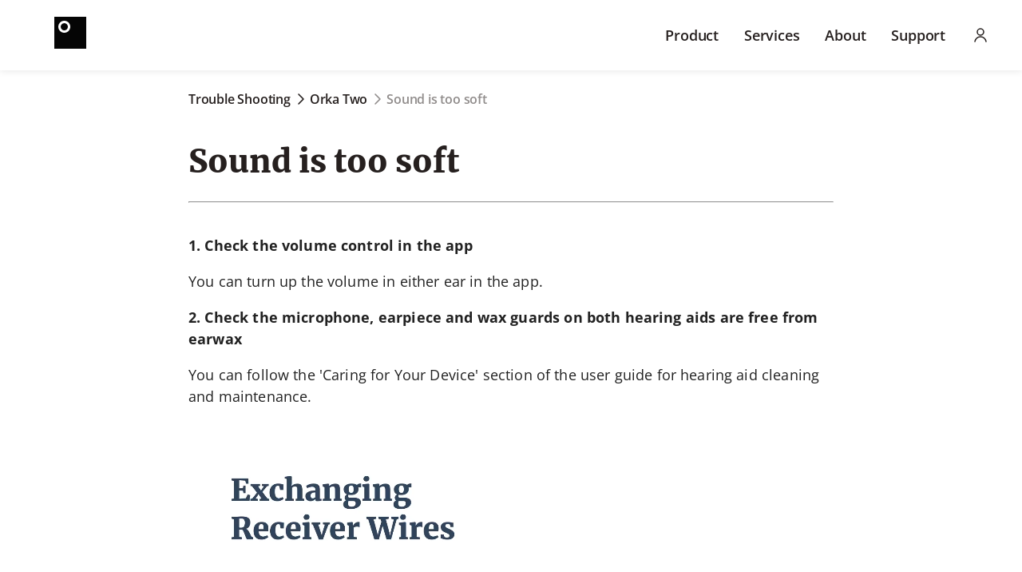

--- FILE ---
content_type: text/html; charset=utf-8
request_url: https://www.hiorka.com/TroubleShooting/OrkaTwo/Sound/1004
body_size: 13707
content:
<!DOCTYPE html><html lang="en"><head><meta charSet="utf-8"/><meta name="viewport" content="minimum-scale=1, initial-scale=1, width=device-width,user-scalable=no"/><meta name="google-site-verification" content="Dh15xQNs8cHXURD1KfLSGvzqppL2fNL9jC2eqpPL2ZA"/><meta name="facebook-domain-verification" content="82m3rj3ra5b9glru6kq25smw89o2lh"/><title>TroubleShooting | Orka Hearing Aids</title><meta name="robots" content="index,follow"/><meta name="googlebot" content="index,follow"/><meta name="description" content="Have questions about Orka or your hearing health? We are here for you."/><meta property="og:title" content="TroubleShooting | Orka Hearing Aids"/><meta property="og:description" content="Have questions about Orka or your hearing health? We are here for you."/><meta name="next-head-count" content="11"/><link id="google-fonts" rel="preconnect" href="https://fonts.googleapis.com"/><link id="google-fonts-2" rel="preconnect" href="https://fonts.gstatic.com" crossorigin="true"/><meta name="google-site-verification" content="QuP_tRxcik8nvdok283CAuyjAFSivjdqN9hC6pa5_WA"/><style type="text/css">.fresnel-container{margin:0;padding:0;}
@media not all and (min-width:0px) and (max-width:767px){.fresnel-at-xs{display:none!important;}}
@media not all and (min-width:768px) and (max-width:1023px){.fresnel-at-sm{display:none!important;}}
@media not all and (min-width:1024px) and (max-width:1439px){.fresnel-at-md{display:none!important;}}
@media not all and (min-width:1440px) and (max-width:1919px){.fresnel-at-lg{display:none!important;}}
@media not all and (min-width:1920px){.fresnel-at-xl{display:none!important;}}
@media not all and (max-width:767px){.fresnel-lessThan-sm{display:none!important;}}
@media not all and (max-width:1023px){.fresnel-lessThan-md{display:none!important;}}
@media not all and (max-width:1439px){.fresnel-lessThan-lg{display:none!important;}}
@media not all and (max-width:1919px){.fresnel-lessThan-xl{display:none!important;}}
@media not all and (min-width:768px){.fresnel-greaterThan-xs{display:none!important;}}
@media not all and (min-width:1024px){.fresnel-greaterThan-sm{display:none!important;}}
@media not all and (min-width:1440px){.fresnel-greaterThan-md{display:none!important;}}
@media not all and (min-width:1920px){.fresnel-greaterThan-lg{display:none!important;}}
@media not all and (min-width:0px){.fresnel-greaterThanOrEqual-xs{display:none!important;}}
@media not all and (min-width:768px){.fresnel-greaterThanOrEqual-sm{display:none!important;}}
@media not all and (min-width:1024px){.fresnel-greaterThanOrEqual-md{display:none!important;}}
@media not all and (min-width:1440px){.fresnel-greaterThanOrEqual-lg{display:none!important;}}
@media not all and (min-width:1920px){.fresnel-greaterThanOrEqual-xl{display:none!important;}}
@media not all and (min-width:0px) and (max-width:767px){.fresnel-between-xs-sm{display:none!important;}}
@media not all and (min-width:0px) and (max-width:1023px){.fresnel-between-xs-md{display:none!important;}}
@media not all and (min-width:0px) and (max-width:1439px){.fresnel-between-xs-lg{display:none!important;}}
@media not all and (min-width:0px) and (max-width:1919px){.fresnel-between-xs-xl{display:none!important;}}
@media not all and (min-width:768px) and (max-width:1023px){.fresnel-between-sm-md{display:none!important;}}
@media not all and (min-width:768px) and (max-width:1439px){.fresnel-between-sm-lg{display:none!important;}}
@media not all and (min-width:768px) and (max-width:1919px){.fresnel-between-sm-xl{display:none!important;}}
@media not all and (min-width:1024px) and (max-width:1439px){.fresnel-between-md-lg{display:none!important;}}
@media not all and (min-width:1024px) and (max-width:1919px){.fresnel-between-md-xl{display:none!important;}}
@media not all and (min-width:1440px) and (max-width:1919px){.fresnel-between-lg-xl{display:none!important;}}</style><link id="favicon" rel="shortcut icon" href="/favicon.ico" type="image/x-icon"/><link data-next-font="" rel="preconnect" href="/" crossorigin="anonymous"/><script id="heap-script" data-nscript="beforeInteractive">
              (function(e) {
                window.heap = window.heap || [];
                window.heap.appid = e;
                window.heap.config = {};
                var heapScript = document.createElement('script');
                heapScript.type = 'text/javascript';
                heapScript.async = true;
                heapScript.src = 'https://cdn.heapanalytics.com/js/heap-' + e + '.js';
                var methods = ["addEventProperties", "addUserProperties", "clearEventProperties", "identify", "resetIdentity", "removeEventProperty", "setEventProperties", "track", "unsetEventProperty"];
                methods.forEach(function(method) {
                  window.heap[method] = function() {
                    window.heap.push([method].concat(Array.prototype.slice.call(arguments)));
                  };
                });
                var firstScript = document.getElementsByTagName('script')[0];
                firstScript.parentNode.insertBefore(heapScript, firstScript);
              })('797509805');
            </script><script id="georedirect1635753784499script" type="text/javascript" data-nscript="beforeInteractive">
              (function(g,e,o,t,a,r,ge,tl,y,s){
              g.getElementsByTagName(o)[0].insertAdjacentHTML('afterbegin','<style id="georedirect1635753784499style"></style>');
              s=function(){g.getElementById('georedirect1635753784499style').innerHTML='body{opacity:1.0 !important;}';};
              t=g.getElementsByTagName(o)[0];y=g.createElement(e);y.async=true;

              t.parentNode.insertBefore(y,t);y.onerror=function(){s()};
              georedirect1635753784499loaded=function(redirect){var to=0;if(redirect){to=5000};
              setTimeout(function(){s();},to)};
              })(document,'script','head');</script><script id="gtm-data-layer" data-nscript="beforeInteractive">window.dataLayer = window.dataLayer || [];</script><script id="ld-json" type="application/ld+json" data-nscript="beforeInteractive">{"@context":"https://schema.org","@type":"Product","url":"https://hiorka.com","name":"Orka Two","image":{"@type":"ImageObject","height":900,"width":900,"url":"https://d2mhexn86y1lr4.cloudfront.net/website/product/orkaTwo/orka2-0.png"},"description":"Enjoy AI-powered hearing aids with top-notch noise reduction and authentic Bluetooth functionality. FDA-registered, Remote Care service offered by trusted professionals. Premium and award-winning hearing aids sold directly to customers.","sku":"H020S","brand":"Orka","offers":{"@type":"Offer","price":"1899","priceValidUntil":"2023-07-14","priceCurrency":"USD","availability":"https://schema.org/InStock","url":"https://www.hiorka.com/Product/buy-orka-two"},"review":{"@type":"Review","author":"Paul","datePublished":"2022-06-21","reviewRating":{"@type":"Rating","ratingValue":"4","bestRating":"5","worstRating":"1"},"reviewBody":"I love my Orka hearing aids"},"aggregateRating":{"@type":"AggregateRating","ratingValue":"4.5","bestRating":"5","worstRating":"1","ratingCount":"100","reviewCount":"50"},"mpn":"","gtin13":"","weight":"0.1 ounces (3.4g)","width":"0.54 inches (13.6 mm)","height":"1.1 inches (28.9 mm)","depth":"0.3 inch (9.0 mm)","color":"white","material":"","size":""}</script><link rel="preload" href="/_next/static/css/5609526f37ebf312.css" as="style"/><link rel="stylesheet" href="/_next/static/css/5609526f37ebf312.css" data-n-g=""/><link rel="preload" href="/_next/static/css/9fd05cb7dc8e59bc.css" as="style"/><link rel="stylesheet" href="/_next/static/css/9fd05cb7dc8e59bc.css" data-n-p=""/><noscript data-n-css=""></noscript><script defer="" nomodule="" src="/_next/static/chunks/polyfills-c67a75d1b6f99dc8.js"></script><script id="dwin1-script" src="https://www.dwin1.com/36470.js" defer="" type="text/javascript" data-nscript="beforeInteractive"></script><script src="/_next/static/chunks/webpack-313d19aefae092f1.js" defer=""></script><script src="/_next/static/chunks/framework-b78bc773b89d3272.js" defer=""></script><script src="/_next/static/chunks/main-1302d59dc6b24316.js" defer=""></script><script src="/_next/static/chunks/pages/_app-aa58413eaf24bc68.js" defer=""></script><script src="/_next/static/chunks/36bc7e61-98b02f3bc0109120.js" defer=""></script><script src="/_next/static/chunks/5868-f21b6d80b0e8c85d.js" defer=""></script><script src="/_next/static/chunks/8152-5bada3513c7e1586.js" defer=""></script><script src="/_next/static/chunks/1821-be99ec3f505f42fb.js" defer=""></script><script src="/_next/static/chunks/1762-89654368318fe121.js" defer=""></script><script src="/_next/static/chunks/pages/TroubleShooting/%5B...subPath%5D-2eb024f6b9da846a.js" defer=""></script><script src="/_next/static/XvaPl7FTWMSgL5gb0uB10/_buildManifest.js" defer=""></script><script src="/_next/static/XvaPl7FTWMSgL5gb0uB10/_ssgManifest.js" defer=""></script><style id="jss-server-side"></style></head><body><noscript>
              iframe src='https://www.googletagmanager.com/ns.html?id=GTM-N39XNDM'
              height='0' width='0' style='display:none;visibility:hidden'
            </noscript><div id="vh-relative" style="position:fixed;display:block;z-index:-1;height:100vh;width:100%;background-color:#fcfcfd"></div><div id="__next"><style data-emotion="css-global o6gwfi">html{-webkit-font-smoothing:antialiased;-moz-osx-font-smoothing:grayscale;box-sizing:border-box;-webkit-text-size-adjust:100%;}*,*::before,*::after{box-sizing:inherit;}strong,b{font-weight:700;}body{margin:0;color:rgba(0, 0, 0, 0.87);font-family:"Roboto","Helvetica","Arial",sans-serif;font-weight:400;font-size:1rem;line-height:1.5;letter-spacing:0.00938em;background-color:#fff;}@media print{body{background-color:#fff;}}body::backdrop{background-color:#fff;}</style><div><style data-emotion="css wdcat7">.css-wdcat7{-webkit-transition:-webkit-transform 200ms ease-in-out;transition:transform 200ms ease-in-out;-webkit-transform:unset;-moz-transform:unset;-ms-transform:unset;transform:unset;}</style><header class="styles_headerWrapperWhiteBg__kMuMe  MuiBox-root css-wdcat7"><style data-emotion="css j7qwjs">.css-j7qwjs{display:-webkit-box;display:-webkit-flex;display:-ms-flexbox;display:flex;-webkit-flex-direction:column;-ms-flex-direction:column;flex-direction:column;}</style><div class="MuiStack-root css-j7qwjs"><div class="styles_headerPcWrapper__2vBVD undefined MuiBox-root css-0"><div class="styles_headerPc__tB7oh  styles_headerPcWhiteBg__TQD2H MuiBox-root css-0"><style data-emotion="css zg1vud">.css-zg1vud{display:-webkit-box;display:-webkit-flex;display:-ms-flexbox;display:flex;-webkit-flex-direction:column;-ms-flex-direction:column;flex-direction:column;-webkit-box-pack:center;-ms-flex-pack:center;-webkit-justify-content:center;justify-content:center;}</style><div class="MuiStack-root css-zg1vud"><style data-emotion="css k008qs">.css-k008qs{display:-webkit-box;display:-webkit-flex;display:-ms-flexbox;display:flex;}</style><div class="MuiBox-root css-k008qs" id="header_logo"><a aria-label="Home" href="/"><div class="MuiBox-root css-0" style="display:inline-block"><svg width="40px" height="40px" viewBox="0 0 40 40" fill="none" xmlns="http://www.w3.org/2000/svg" style="display: block">
<path d="M15.7096 15.6743C17.463 13.9209 17.463 11.0781 15.7096 9.32469C13.9562 7.57128 11.1134 7.57128 9.35994 9.32469C7.60654 11.0781 7.60654 13.9209 9.35994 15.6743C11.1134 17.4277 13.9562 17.4277 15.7096 15.6743Z" fill="#050505"/>
<path d="M0 0V40H40V0H0ZM12.5354 20C8.3927 20 5.03499 16.6423 5.03499 12.4996C5.03499 8.35692 8.3927 4.99921 12.5354 4.99921C16.6781 4.99921 20.0358 8.35692 20.0358 12.4996C20.0358 16.6423 16.677 20 12.5354 20Z" fill="#050505"/>
</svg></div></a></div></div><div class="styles_menuWrapper__NPIlO MuiBox-root css-0"><style data-emotion="css rlt3j9">.css-rlt3j9{padding:14px 16px;}</style><div class="menu-item MuiBox-root css-rlt3j9"><style data-emotion="css 1b47e06">.css-1b47e06{display:-webkit-inline-box;display:-webkit-inline-flex;display:-ms-inline-flexbox;display:inline-flex;-webkit-align-items:center;-webkit-box-align:center;-ms-flex-align:center;align-items:center;-webkit-box-pack:center;-ms-flex-pack:center;-webkit-justify-content:center;justify-content:center;position:relative;box-sizing:border-box;-webkit-tap-highlight-color:transparent;background-color:transparent;outline:0;border:0;margin:0;border-radius:0;padding:0;cursor:pointer;-webkit-user-select:none;-moz-user-select:none;-ms-user-select:none;user-select:none;vertical-align:middle;-moz-appearance:none;-webkit-appearance:none;-webkit-text-decoration:none;text-decoration:none;color:inherit;}.css-1b47e06::-moz-focus-inner{border-style:none;}.css-1b47e06.Mui-disabled{pointer-events:none;cursor:default;}@media print{.css-1b47e06{-webkit-print-color-adjust:exact;color-adjust:exact;}}</style><button class="MuiButtonBase-root styles_tab__GLH1K css-1b47e06" tabindex="0" type="button" id="product"><style data-emotion="css 134wfvs">.css-134wfvs{margin:0;font-family:Open Sans;padding:0;padding-top:0;padding-bottom:0;-webkit-font-smoothing:antialiased;text-align:left;font-weight:600;font-size:18px;line-height:26px;letter-spacing:-0.2px;text-align:left;}</style><span class="MuiTypography-root MuiTypography-Body2 styles_tab__GLH1K css-134wfvs" style="color:#26201F">Product</span></button></div><style data-emotion="css 1sn072b">.css-1sn072b{height:0;overflow:hidden;-webkit-transition:height 300ms cubic-bezier(0.4, 0, 0.2, 1) 0ms;transition:height 300ms cubic-bezier(0.4, 0, 0.2, 1) 0ms;visibility:hidden;z-index:999;position:fixed;top:0;left:0;}</style><div class="MuiCollapse-root MuiCollapse-vertical MuiCollapse-hidden css-1sn072b" style="min-height:0px"><style data-emotion="css hboir5">.css-hboir5{display:-webkit-box;display:-webkit-flex;display:-ms-flexbox;display:flex;width:100%;}</style><div class="MuiCollapse-wrapper MuiCollapse-vertical css-hboir5"><style data-emotion="css 8atqhb">.css-8atqhb{width:100%;}</style><div class="MuiCollapse-wrapperInner MuiCollapse-vertical css-8atqhb"><style data-emotion="css 1al5nvk">.css-1al5nvk{display:-webkit-box;display:-webkit-flex;display:-ms-flexbox;display:flex;-webkit-flex-direction:row;-ms-flex-direction:row;flex-direction:row;gap:40px;display:none;}</style><div class="MuiStack-root styles_menuList__UK_9t css-1al5nvk"><div class="MuiStack-root css-j7qwjs"><style data-emotion="css 1dr59fg">.css-1dr59fg{padding-left:16px;padding-right:16px;padding-top:8px;padding-bottom:8px;}</style><div class="MuiBox-root css-1dr59fg" id="undefined-explore-orka two"><style data-emotion="css 138z6hi">.css-138z6hi{margin:0;font-family:Open Sans;padding:0;padding-top:0;padding-bottom:0;-webkit-font-smoothing:antialiased;text-align:left;font-weight:600;font-size:18px;line-height:26px;letter-spacing:-0.2px;color:#26201F;text-align:left;cursor:pointer;}.css-138z6hi:hover{color:#506A8A;}</style><span class="MuiTypography-root MuiTypography-Body2 css-138z6hi"><a href="/OrkaTwo">Explore Orka Two</a></span></div></div><img alt="header_orkatwo_menu" loading="lazy" width="240" height="164" decoding="async" data-nimg="1" style="color:transparent;object-fit:cover;border-radius:8px" src="https://d2mhexn86y1lr4.cloudfront.net/website/imgs/header_orkaTwo.jpg"/></div></div></div></div><div class="menu-item MuiBox-root css-rlt3j9"><button class="MuiButtonBase-root styles_tab__GLH1K css-1b47e06" tabindex="0" type="button" id="services"><span class="MuiTypography-root MuiTypography-Body2 styles_tab__GLH1K css-134wfvs" style="color:#26201F">Services</span></button></div><div class="MuiCollapse-root MuiCollapse-vertical MuiCollapse-hidden css-1sn072b" style="min-height:0px"><div class="MuiCollapse-wrapper MuiCollapse-vertical css-hboir5"><div class="MuiCollapse-wrapperInner MuiCollapse-vertical css-8atqhb"><div class="MuiStack-root styles_menuList__UK_9t css-1al5nvk"><div class="MuiStack-root css-j7qwjs"><div class="MuiBox-root css-1dr59fg" id="undefined-orkacare"><span class="MuiTypography-root MuiTypography-Body2 css-138z6hi"><a href="/OrkaCare">OrkaCare</a></span></div></div></div></div></div></div><div class="menu-item MuiBox-root css-rlt3j9"><button class="MuiButtonBase-root styles_tab__GLH1K css-1b47e06" tabindex="0" type="button" id="about"><span class="MuiTypography-root MuiTypography-Body2 styles_tab__GLH1K css-134wfvs" style="color:#26201F">About</span></button></div><div class="MuiCollapse-root MuiCollapse-vertical MuiCollapse-hidden css-1sn072b" style="min-height:0px"><div class="MuiCollapse-wrapper MuiCollapse-vertical css-hboir5"><div class="MuiCollapse-wrapperInner MuiCollapse-vertical css-8atqhb"><div class="MuiStack-root styles_menuList__UK_9t css-1al5nvk"><div class="MuiStack-root css-j7qwjs"><div class="MuiBox-root css-1dr59fg" id="undefined-who-we are"><span class="MuiTypography-root MuiTypography-Body2 css-138z6hi"><a href="/AboutUs">Who We Are</a></span></div><div class="MuiBox-root css-1dr59fg" id="undefined-why-we care"><span class="MuiTypography-root MuiTypography-Body2 css-138z6hi"><a href="/world-hearing-day">Why We Care</a></span></div><div class="MuiBox-root css-1dr59fg" id="undefined-hearing-blog"><span class="MuiTypography-root MuiTypography-Body2 css-138z6hi"><a href="/HearingBlog">Hearing Blog</a></span></div></div></div></div></div></div><div class="menu-item MuiBox-root css-rlt3j9"><button class="MuiButtonBase-root styles_tab__GLH1K css-1b47e06" tabindex="0" type="button" id="support"><span class="MuiTypography-root MuiTypography-Body2 styles_tab__GLH1K css-134wfvs" style="color:#26201F">Support</span></button></div><div class="MuiCollapse-root MuiCollapse-vertical MuiCollapse-hidden css-1sn072b" style="min-height:0px"><div class="MuiCollapse-wrapper MuiCollapse-vertical css-hboir5"><div class="MuiCollapse-wrapperInner MuiCollapse-vertical css-8atqhb"><div class="MuiStack-root styles_menuList__UK_9t css-1al5nvk"><div class="MuiStack-root css-j7qwjs"><div class="MuiBox-root css-1dr59fg" id="undefined-support-center"><span class="MuiTypography-root MuiTypography-Body2 css-138z6hi"><a href="/Support">Support Center</a></span></div></div></div></div></div></div><style data-emotion="css 1z0i7se">.css-1z0i7se{display:-webkit-inline-box;display:-webkit-inline-flex;display:-ms-inline-flexbox;display:inline-flex;-webkit-align-items:center;-webkit-box-align:center;-ms-flex-align:center;align-items:center;-webkit-box-pack:center;-ms-flex-pack:center;-webkit-justify-content:center;justify-content:center;position:relative;box-sizing:border-box;-webkit-tap-highlight-color:transparent;background-color:transparent;outline:0;border:0;margin:0;border-radius:0;padding:0;cursor:pointer;-webkit-user-select:none;-moz-user-select:none;-ms-user-select:none;user-select:none;vertical-align:middle;-moz-appearance:none;-webkit-appearance:none;-webkit-text-decoration:none;text-decoration:none;color:inherit;width:56px;height:56px;border-radius:32px;background:white;padding:16px;}.css-1z0i7se::-moz-focus-inner{border-style:none;}.css-1z0i7se.Mui-disabled{pointer-events:none;cursor:default;}@media print{.css-1z0i7se{-webkit-print-color-adjust:exact;color-adjust:exact;}}</style><button class="MuiButtonBase-root css-1z0i7se" tabindex="0" type="button" id="header_account"><div class="undefined User24 MuiBox-root css-0" style="display:inline-block"><svg width="24" height="24" viewBox="0 0 24 24" fill="none" xmlns="http://www.w3.org/2000/svg" style="display: block">
<path d="M12 12C14.2091 12 16 10.2091 16 8C16 5.79086 14.2091 4 12 4C9.79086 4 8 5.79086 8 8C8 10.2091 9.79086 12 12 12Z" stroke="#26201F" stroke-width="1.5" stroke-miterlimit="10" stroke-linecap="round"/>
<path d="M5 20C5.49019 16.6077 8.43745 14 12 14C15.5625 14 18.5098 16.6077 19 20" stroke="#26201F" stroke-width="1.5" stroke-linecap="round"/>
</svg></div></button><style data-emotion="css ddkw9a">.css-ddkw9a{z-index:999;}</style></div></div><style data-emotion="css 1hyfx7x">.css-1hyfx7x{display:none;}</style><div class="styles_backdrop__fav57 MuiBox-root css-1hyfx7x"></div></div><div class="styles_headerMobileWrapper__p4_HB undefined MuiBox-root css-0"><div class="styles_headerMobile__EyKeS MuiBox-root css-0"><div class="MuiStack-root css-j7qwjs" id="header_menu"><button class="MuiButtonBase-root css-1b47e06" tabindex="0" type="button" aria-label="Menu"><div class="undefined Menu32 MuiBox-root css-0" style="display:inline-block"><svg width="24" height="24" viewBox="0 0 32 32" fill="none" xmlns="http://www.w3.org/2000/svg" style="display: block">
<path d="M5 7H27" stroke="#26201F" stroke-width="2" stroke-miterlimit="10" stroke-linecap="round"/>
<path d="M5 16H27" stroke="#26201F" stroke-width="2" stroke-miterlimit="10" stroke-linecap="round"/>
<path d="M5 25H27" stroke="#26201F" stroke-width="2" stroke-miterlimit="10" stroke-linecap="round"/>
</svg></div></button></div><div class="MuiStack-root css-j7qwjs" id="header_logo"><a aria-label="Home" href="/"><div class="MuiBox-root css-0" style="display:inline-block"><svg width="68" height="18" viewBox="0 0 68 18" fill="none" xmlns="http://www.w3.org/2000/svg" style="display: block">
<path d="M43.2213 8.90625L50.3401 0.584778H46.5325L40.153 7.53524V0.584778H37.2479V17.2798H40.153V12.0144L40.9131 10.8204H41.2394L46.7772 17.2798H50.5778L43.2213 8.90625Z" fill="#050505"/>
<path d="M33.9905 5.91954C33.9905 2.97275 31.6025 0.584778 28.6557 0.584778H23.2672H20.3082V17.2798H23.2672V11.2543H27.6787L30.6793 17.2798H33.9922L30.6654 10.8638C32.6143 10.069 33.9905 8.1548 33.9905 5.91954ZM28.5603 8.2676H23.2984V3.57148H28.5603C29.8567 3.57148 30.9083 4.62316 30.9083 5.91954C30.9083 7.21592 29.8567 8.2676 28.5603 8.2676Z" fill="black"/>
<path d="M61.7021 0.584778H57.5752L51.3918 17.2798H54.6596L55.8727 13.7672H63.2987L64.4701 17.2798H68L61.7021 0.584778ZM56.8203 11.0287L59.4217 3.49859H59.8018L62.3667 11.0287H56.8203Z" fill="black"/>
<path d="M8.57831 0.421631C3.84054 0.421631 0 4.26218 0 8.99995C0 13.7377 3.84054 17.5783 8.57831 17.5783C13.3161 17.5783 17.1566 13.7377 17.1566 8.99995C17.1584 4.26218 13.3161 0.421631 8.57831 0.421631ZM8.57831 14.6471C5.45972 14.6471 2.93117 12.1185 2.93117 8.99995C2.93117 5.88135 5.45972 3.3528 8.57831 3.3528C11.6969 3.3528 14.2255 5.88135 14.2255 8.99995C14.2255 12.1185 11.6969 14.6471 8.57831 14.6471Z" fill="#050505"/>
</svg></div></a></div><div class="MuiStack-root css-j7qwjs" id="header_account"><button class="MuiButtonBase-root css-1b47e06" tabindex="0" type="button" aria-label="Account"><div class="undefined User24 MuiBox-root css-0" style="display:inline-block"><svg width="24" height="24" viewBox="0 0 24 24" fill="none" xmlns="http://www.w3.org/2000/svg" style="display: block">
<path d="M12 12C14.2091 12 16 10.2091 16 8C16 5.79086 14.2091 4 12 4C9.79086 4 8 5.79086 8 8C8 10.2091 9.79086 12 12 12Z" stroke="#26201F" stroke-width="1.5" stroke-miterlimit="10" stroke-linecap="round"/>
<path d="M5 20C5.49019 16.6077 8.43745 14 12 14C15.5625 14 18.5098 16.6077 19 20" stroke="#26201F" stroke-width="1.5" stroke-linecap="round"/>
</svg></div></button></div></div><style data-emotion="css a3xyjy">.css-a3xyjy{z-index:1200;}</style></div></div></header><div class="_id__body_wrapper__TJvwt"><nav><style data-emotion="css 12ueohd">.css-12ueohd{margin:0;font-family:Open Sans;padding:0;padding-top:0;padding-bottom:0;-webkit-font-smoothing:antialiased;text-align:left;font-weight:600;font-size:16px;line-height:24px;letter-spacing:-0.2px;color:#26201F;text-align:left;}</style><span class="MuiTypography-root MuiTypography-Body3 css-12ueohd"><a href="/TroubleShooting">Trouble Shooting</a></span><div class="undefined ChevronRightSmall24 MuiBox-root css-0" style="display:inline-block"><svg width="24" height="24" viewBox="0 0 24 24" fill="none" xmlns="http://www.w3.org/2000/svg" style="display: block">
<path d="M10 6L16 12L10 18" stroke="#26201F" stroke-width="1.5" stroke-miterlimit="10" stroke-linecap="round" stroke-linejoin="round"/>
</svg></div><style data-emotion="css 12ueohd">.css-12ueohd{margin:0;font-family:Open Sans;padding:0;padding-top:0;padding-bottom:0;-webkit-font-smoothing:antialiased;text-align:left;font-weight:600;font-size:16px;line-height:24px;letter-spacing:-0.2px;color:#26201F;text-align:left;}</style><span class="MuiTypography-root MuiTypography-Body3 css-12ueohd"><a href="/TroubleShooting?device=Orka%20Two">Orka Two</a></span><div class="undefined ChevronRightSmall24 MuiBox-root css-0" style="display:inline-block"><svg width="24" height="24" viewBox="0 0 24 24" fill="none" xmlns="http://www.w3.org/2000/svg" style="display: block">
<path d="M10 6L16 12L10 18" stroke="#918D8C" stroke-width="1.5" stroke-miterlimit="10" stroke-linecap="round" stroke-linejoin="round"/>
</svg></div><style data-emotion="css 1pryxx7">.css-1pryxx7{margin:0;font-family:Open Sans;padding:0;padding-top:0;padding-bottom:0;-webkit-font-smoothing:antialiased;text-align:left;font-weight:600;font-size:16px;line-height:24px;letter-spacing:-0.2px;color:#918D8C;text-align:left;}</style><span class="MuiTypography-root MuiTypography-Body3 css-1pryxx7">Sound is too soft</span></nav><style data-emotion="css kbcbek">.css-kbcbek{margin:0;font-family:"Roboto","Helvetica","Arial",sans-serif;font-weight:300;font-size:3.75rem;line-height:1.2;letter-spacing:-0.00833em;font-family:Open Sans;padding:0;padding-top:0;padding-bottom:0;-webkit-font-smoothing:antialiased;text-align:left;font-family:Merriweather;font-weight:900;font-size:40px;line-height:52px;letter-spacing:0;color:#26201F;margin-bottom:24px;text-align:left;}@media (max-width:599.95px){.css-kbcbek{font-size:32px;line-height:42px;}}</style><h2 class="MuiTypography-root MuiTypography-h2 css-kbcbek">Sound is too soft</h2><hr style="background-color:#B8B6B5;margin-bottom:40px"/><div style="font-size:18px"><p><strong>1. Check the volume control in the app</strong></p><p>You can turn up the volume in either ear in the app.</p><p><strong>2. Check the microphone, earpiece and wax guards on both hearing aids are free from earwax</strong></p><p>You can follow the &#x27;Caring for Your Device&#x27; section of the user guide for hearing aid cleaning and maintenance.</p><video width="100%" controls=""><source src="https://d2mhexn86y1lr4.cloudfront.net/trouble_shooting/howToVideoOrka2/HTVideoOrka2/07.mp4" type="video/mp4"/><p>Your browser does not support the video tag.</p></video><p><strong>3. Check your ear canal</strong></p><p>Please check whether your ear canal is clean and free from earwax.</p><p><strong>4. Place the earpiece correctly in your ear canal</strong></p><p>Follow the instructions in the How-to video. Slightly shake your head to ensure that your hearing aid fits.</p><p><strong>5. Choose a suitable dome</strong></p><p>Try using the closed dome or power dome. Follow the instructions in the How-to video to choose a suitable dome.</p><video width="100%" controls=""><source src="https://d2mhexn86y1lr4.cloudfront.net/trouble_shooting/howToVideoOrka2/HTVideoOrka2/16.mp4" type="video/mp4"/><p>Your browser does not support the video tag.</p></video><video width="100%" controls=""><source src="https://d2mhexn86y1lr4.cloudfront.net/trouble_shooting/howToVideoOrka2/HTVideoOrka2/17.mp4" type="video/mp4"/><p>Your browser does not support the video tag.</p></video><br/>
<p><strong>6. Contact us</strong></p><p>For more information or help, please contact us at <a href="mailto:support@hiorka.com">support@hiorka.com</a>.</p></div><hr style="background-color:#B8B6B5;margin:32px 0"/><div><style data-emotion="css 120p475">.css-120p475{margin:0;font-family:Open Sans;padding:0;padding-top:0;padding-bottom:0;-webkit-font-smoothing:antialiased;text-align:left;font-weight:600;font-size:20px;line-height:28px;letter-spacing:-0.2px;color:#26201F;text-align:left;}</style><span class="MuiTypography-root MuiTypography-Body1 css-120p475">Was this article helpful ?</span></div><div style="display:flex"><style data-emotion="css vyh1fs">.css-vyh1fs{text-align:center;-webkit-flex:0 0 auto;-ms-flex:0 0 auto;flex:0 0 auto;font-size:1.5rem;padding:8px;border-radius:50%;overflow:visible;color:rgba(0, 0, 0, 0.54);-webkit-transition:background-color 150ms cubic-bezier(0.4, 0, 0.2, 1) 0ms;transition:background-color 150ms cubic-bezier(0.4, 0, 0.2, 1) 0ms;}.css-vyh1fs.Mui-disabled{background-color:transparent;color:rgba(0, 0, 0, 0.26);}</style><style data-emotion="css 1ua49gz">.css-1ua49gz{display:-webkit-inline-box;display:-webkit-inline-flex;display:-ms-inline-flexbox;display:inline-flex;-webkit-align-items:center;-webkit-box-align:center;-ms-flex-align:center;align-items:center;-webkit-box-pack:center;-ms-flex-pack:center;-webkit-justify-content:center;justify-content:center;position:relative;box-sizing:border-box;-webkit-tap-highlight-color:transparent;background-color:transparent;outline:0;border:0;margin:0;border-radius:0;padding:0;cursor:pointer;-webkit-user-select:none;-moz-user-select:none;-ms-user-select:none;user-select:none;vertical-align:middle;-moz-appearance:none;-webkit-appearance:none;-webkit-text-decoration:none;text-decoration:none;color:inherit;text-align:center;-webkit-flex:0 0 auto;-ms-flex:0 0 auto;flex:0 0 auto;font-size:1.5rem;padding:8px;border-radius:50%;overflow:visible;color:rgba(0, 0, 0, 0.54);-webkit-transition:background-color 150ms cubic-bezier(0.4, 0, 0.2, 1) 0ms;transition:background-color 150ms cubic-bezier(0.4, 0, 0.2, 1) 0ms;}.css-1ua49gz::-moz-focus-inner{border-style:none;}.css-1ua49gz.Mui-disabled{pointer-events:none;cursor:default;}@media print{.css-1ua49gz{-webkit-print-color-adjust:exact;color-adjust:exact;}}.css-1ua49gz.Mui-disabled{background-color:transparent;color:rgba(0, 0, 0, 0.26);}</style><button class="MuiButtonBase-root MuiIconButton-root MuiIconButton-sizeMedium css-1ua49gz" tabindex="0" type="button"><span class="interactive_icons_container"><span class="interactive_icon_placeholder"><div class="MuiBox-root css-0" style="display:inline-block"><svg width="32" height="32" viewBox="0 0 32 32" fill="none" xmlns="http://www.w3.org/2000/svg" style="display: block">
<path d="M18.6322 7.59998V12.3999H25.5337C25.8872 12.396 26.2373 12.4677 26.5599 12.6102C26.8824 12.7527 27.1696 12.9624 27.4016 13.225C27.6335 13.4875 27.8047 13.7965 27.9033 14.1306C28.0019 14.4647 28.0254 14.816 27.9724 15.1599L26.2897 25.9599C26.2015 26.5321 25.9061 27.0538 25.458 27.4287C25.0098 27.8035 24.4391 28.0064 23.851 27.9998H10.0967H4V15.7999C4 15.2476 4.44772 14.7999 5 14.7999H10.0967L14.9741 3C15.9443 3 17.4392 3.94559 18 5C18.4392 5.8259 18.6322 6.6452 18.6322 7.59998Z" fill="#C79F50"/>
<path d="M10.0967 14.7999L14.9741 3C15.9443 3 17.4392 3.94559 18 5C18.4392 5.8259 18.6322 6.6452 18.6322 7.59998V12.3999H25.5337C25.8872 12.396 26.2373 12.4677 26.5599 12.6102C26.8824 12.7527 27.1696 12.9624 27.4016 13.225C27.6335 13.4875 27.8047 13.7965 27.9033 14.1306C28.0019 14.4647 28.0254 14.816 27.9724 15.1599L26.2897 25.9599C26.2015 26.5321 25.9061 27.0538 25.458 27.4287C25.0098 27.8035 24.4391 28.0064 23.851 27.9998H10.0967M10.0967 14.7999H5C4.44772 14.7999 4 15.2476 4 15.7999V27.9998H10.0967M10.0967 14.7999V27.9998" stroke="white" stroke-width="1.5" stroke-linecap="round" stroke-linejoin="round"/>
</svg></div></span><span class="interactive_icon interactive_icon_inactive "><div class="MuiBox-root css-0" style="display:inline-block"><svg width="32" height="32" viewBox="0 0 32 32" fill="none" xmlns="http://www.w3.org/2000/svg" style="display: block">
<path d="M18.6322 7.59998V12.3999H25.5337C25.8872 12.396 26.2373 12.4677 26.5599 12.6102C26.8824 12.7527 27.1696 12.9624 27.4016 13.225C27.6335 13.4875 27.8047 13.7965 27.9033 14.1306C28.0019 14.4647 28.0254 14.816 27.9724 15.1599L26.2897 25.9599C26.2015 26.5321 25.9061 27.0538 25.458 27.4287C25.0098 27.8035 24.4391 28.0064 23.851 27.9998H10.0967H4V15.7999C4 15.2476 4.44772 14.7999 5 14.7999H10.0967L14.9741 3C15.9443 3 17.4392 3.94559 18 5C18.4392 5.8259 18.6322 6.6452 18.6322 7.59998Z" fill="#C79F50"/>
<path d="M10.0967 14.7999L14.9741 3C15.9443 3 17.4392 3.94559 18 5C18.4392 5.8259 18.6322 6.6452 18.6322 7.59998V12.3999H25.5337C25.8872 12.396 26.2373 12.4677 26.5599 12.6102C26.8824 12.7527 27.1696 12.9624 27.4016 13.225C27.6335 13.4875 27.8047 13.7965 27.9033 14.1306C28.0019 14.4647 28.0254 14.816 27.9724 15.1599L26.2897 25.9599C26.2015 26.5321 25.9061 27.0538 25.458 27.4287C25.0098 27.8035 24.4391 28.0064 23.851 27.9998H10.0967M10.0967 14.7999H5C4.44772 14.7999 4 15.2476 4 15.7999V27.9998H10.0967M10.0967 14.7999V27.9998" stroke="white" stroke-width="1.5" stroke-linecap="round" stroke-linejoin="round"/>
</svg></div></span><span class="interactive_icon interactive_icon_active "><div class="MuiBox-root css-0" style="display:inline-block"><svg width="32" height="32" viewBox="0 0 32 32" fill="none" xmlns="http://www.w3.org/2000/svg" style="display: block">
<path d="M10.5887 14.8559L15.0596 4C15.9489 4 17.3193 4.86994 17.8333 5.84C18.236 6.59983 18.4128 7.35359 18.4128 8.23198V12.648H24.7392C25.0633 12.6443 25.3842 12.7103 25.6799 12.8414C25.9755 12.9724 26.2388 13.1654 26.4514 13.407C26.6641 13.6485 26.821 13.9328 26.9114 14.2402C27.0017 14.5476 27.0233 14.8707 26.9747 15.1871L25.4322 25.1231C25.3514 25.6496 25.0806 26.1295 24.6698 26.4744C24.259 26.8193 23.7359 27.0059 23.1967 26.9999H10.5887M10.5887 14.8559V26.9999M10.5887 14.8559H6C5.44772 14.8559 5 15.3037 5 15.8559V25.9999C5 26.5521 5.44771 26.9999 6 26.9999H10.5887" stroke="#918D8C" stroke-width="1.5" stroke-linecap="round" stroke-linejoin="round"/>
</svg></div></span></span></button><style data-emotion="css vyh1fs">.css-vyh1fs{text-align:center;-webkit-flex:0 0 auto;-ms-flex:0 0 auto;flex:0 0 auto;font-size:1.5rem;padding:8px;border-radius:50%;overflow:visible;color:rgba(0, 0, 0, 0.54);-webkit-transition:background-color 150ms cubic-bezier(0.4, 0, 0.2, 1) 0ms;transition:background-color 150ms cubic-bezier(0.4, 0, 0.2, 1) 0ms;}.css-vyh1fs.Mui-disabled{background-color:transparent;color:rgba(0, 0, 0, 0.26);}</style><style data-emotion="css 1ua49gz">.css-1ua49gz{display:-webkit-inline-box;display:-webkit-inline-flex;display:-ms-inline-flexbox;display:inline-flex;-webkit-align-items:center;-webkit-box-align:center;-ms-flex-align:center;align-items:center;-webkit-box-pack:center;-ms-flex-pack:center;-webkit-justify-content:center;justify-content:center;position:relative;box-sizing:border-box;-webkit-tap-highlight-color:transparent;background-color:transparent;outline:0;border:0;margin:0;border-radius:0;padding:0;cursor:pointer;-webkit-user-select:none;-moz-user-select:none;-ms-user-select:none;user-select:none;vertical-align:middle;-moz-appearance:none;-webkit-appearance:none;-webkit-text-decoration:none;text-decoration:none;color:inherit;text-align:center;-webkit-flex:0 0 auto;-ms-flex:0 0 auto;flex:0 0 auto;font-size:1.5rem;padding:8px;border-radius:50%;overflow:visible;color:rgba(0, 0, 0, 0.54);-webkit-transition:background-color 150ms cubic-bezier(0.4, 0, 0.2, 1) 0ms;transition:background-color 150ms cubic-bezier(0.4, 0, 0.2, 1) 0ms;}.css-1ua49gz::-moz-focus-inner{border-style:none;}.css-1ua49gz.Mui-disabled{pointer-events:none;cursor:default;}@media print{.css-1ua49gz{-webkit-print-color-adjust:exact;color-adjust:exact;}}.css-1ua49gz.Mui-disabled{background-color:transparent;color:rgba(0, 0, 0, 0.26);}</style><button class="MuiButtonBase-root MuiIconButton-root MuiIconButton-sizeMedium css-1ua49gz" tabindex="0" type="button"><span class="interactive_icons_container"><span class="interactive_icon_placeholder"><div class="MuiBox-root css-0" style="display:inline-block"><svg width="32" height="32" viewBox="0 0 32 32" fill="none" xmlns="http://www.w3.org/2000/svg" style="display: block">
<path d="M18.6322 24.4V19.6001H25.5337C25.8872 19.604 26.2373 19.5323 26.5599 19.3898C26.8824 19.2473 27.1696 19.0376 27.4016 18.775C27.6335 18.5125 27.8047 18.2035 27.9033 17.8694C28.0019 17.5353 28.0254 17.184 27.9724 16.8401L26.2897 6.04014C26.2015 5.46786 25.9061 4.94622 25.458 4.57134C25.0098 4.19647 24.4391 3.99361 23.851 4.00016H10.0967H4V16.2001C4 16.7524 4.44772 17.2001 5 17.2001H10.0967L14.9741 29C15.9443 29 17.4392 28.0544 18 27C18.4392 26.1741 18.6322 25.3548 18.6322 24.4Z" fill="#C79F50"/>
<path d="M10.0967 17.2001L14.9741 29C15.9443 29 17.4392 28.0544 18 27C18.4392 26.1741 18.6322 25.3548 18.6322 24.4V19.6001H25.5337C25.8872 19.604 26.2373 19.5323 26.5599 19.3898C26.8824 19.2473 27.1696 19.0376 27.4016 18.775C27.6335 18.5125 27.8047 18.2035 27.9033 17.8694C28.0019 17.5353 28.0254 17.184 27.9724 16.8401L26.2897 6.04014C26.2015 5.46786 25.9061 4.94622 25.458 4.57134C25.0098 4.19647 24.4391 3.99361 23.851 4.00016H10.0967M10.0967 17.2001H5C4.44772 17.2001 4 16.7524 4 16.2001V4.00016H10.0967M10.0967 17.2001V4.00016" stroke="white" stroke-width="1.5" stroke-linecap="round" stroke-linejoin="round"/>
</svg></div></span><span class="interactive_icon interactive_icon_inactive "><div class="MuiBox-root css-0" style="display:inline-block"><svg width="32" height="32" viewBox="0 0 32 32" fill="none" xmlns="http://www.w3.org/2000/svg" style="display: block">
<path d="M18.6322 24.4V19.6001H25.5337C25.8872 19.604 26.2373 19.5323 26.5599 19.3898C26.8824 19.2473 27.1696 19.0376 27.4016 18.775C27.6335 18.5125 27.8047 18.2035 27.9033 17.8694C28.0019 17.5353 28.0254 17.184 27.9724 16.8401L26.2897 6.04014C26.2015 5.46786 25.9061 4.94622 25.458 4.57134C25.0098 4.19647 24.4391 3.99361 23.851 4.00016H10.0967H4V16.2001C4 16.7524 4.44772 17.2001 5 17.2001H10.0967L14.9741 29C15.9443 29 17.4392 28.0544 18 27C18.4392 26.1741 18.6322 25.3548 18.6322 24.4Z" fill="#C79F50"/>
<path d="M10.0967 17.2001L14.9741 29C15.9443 29 17.4392 28.0544 18 27C18.4392 26.1741 18.6322 25.3548 18.6322 24.4V19.6001H25.5337C25.8872 19.604 26.2373 19.5323 26.5599 19.3898C26.8824 19.2473 27.1696 19.0376 27.4016 18.775C27.6335 18.5125 27.8047 18.2035 27.9033 17.8694C28.0019 17.5353 28.0254 17.184 27.9724 16.8401L26.2897 6.04014C26.2015 5.46786 25.9061 4.94622 25.458 4.57134C25.0098 4.19647 24.4391 3.99361 23.851 4.00016H10.0967M10.0967 17.2001H5C4.44772 17.2001 4 16.7524 4 16.2001V4.00016H10.0967M10.0967 17.2001V4.00016" stroke="white" stroke-width="1.5" stroke-linecap="round" stroke-linejoin="round"/>
</svg></div></span><span class="interactive_icon interactive_icon_active "><div class="MuiBox-root css-0" style="display:inline-block"><svg width="32" height="32" viewBox="0 0 32 32" fill="none" xmlns="http://www.w3.org/2000/svg" style="display: block">
<path d="M10.5887 17.1441L15.0596 28C15.9489 28 17.3193 27.1301 17.8333 26.16C18.236 25.4002 18.4128 24.6464 18.4128 23.768V19.352H24.7392C25.0633 19.3557 25.3842 19.2897 25.6799 19.1586C25.9755 19.0276 26.2388 18.8346 26.4514 18.593C26.6641 18.3515 26.821 18.0672 26.9114 17.7598C27.0017 17.4524 27.0233 17.1293 26.9747 16.8129L25.4322 6.87693C25.3514 6.35043 25.0806 5.87052 24.6698 5.52563C24.259 5.18075 23.7359 4.99412 23.1967 5.00014H10.5887M10.5887 17.1441V5.00014M10.5887 17.1441H6C5.44772 17.1441 5 16.6963 5 16.1441V6.00014C5 5.44786 5.44771 5.00014 6 5.00014H10.5887" stroke="#918D8C" stroke-width="1.5" stroke-linecap="round" stroke-linejoin="round"/>
</svg></div></span></span></button></div><div><style data-emotion="css nc7ck4">.css-nc7ck4{margin:0;font-family:Open Sans;padding:0;padding-top:0;padding-bottom:0;-webkit-font-smoothing:antialiased;text-align:left;font-weight:400;font-size:14px;line-height:22px;letter-spacing:-0.2px;color:#B8B6B5;text-align:left;}</style><span class="MuiTypography-root MuiTypography-body4 css-nc7ck4">2<!-- --> out of <!-- -->2<!-- --> found this helpful</span></div><hr style="background-color:#B8B6B5;margin:32px 0"/><div class="_id__tip_card__p2XyB"><div class="undefined AudiologistOrka64 MuiBox-root css-0" style="display:inline-block"><svg width="64" height="64" viewBox="0 0 64 64" fill="none" xmlns="http://www.w3.org/2000/svg" style="display: block">
<g clip-path="url(#clip0_4809_29040)">
<path d="M26.6931 9.01782H37.5396C37.9637 9.01801 38.3838 9.09971 38.7768 9.25843C39.1715 9.42456 39.5313 9.66315 39.8373 9.96173C40.1365 10.2527 40.3765 10.5983 40.5442 10.9797C40.7068 11.3733 40.7921 11.7942 40.7954 12.2197V25.4992C40.7905 26.8844 40.2352 28.2115 39.2506 29.1909C38.266 30.1704 36.932 30.7229 35.5396 30.7277H28.6931C28.0044 30.7285 27.322 30.5965 26.6838 30.3391C26.0513 30.0785 25.4738 29.7018 24.9814 29.2286C24.4961 28.7551 24.1076 28.1926 23.8373 27.5721C23.5798 26.9365 23.4442 26.2585 23.4373 25.5733V12.2567C23.4421 11.3992 23.7867 10.5782 24.3963 9.97184C25.0058 9.36548 25.8311 9.02268 26.6931 9.01782V9.01782Z" stroke="#30445E" stroke-width="2.2" stroke-miterlimit="10"/>
<path d="M27.7441 8.92529H36.4883C38.6975 8.92529 40.4883 10.7162 40.4883 12.9253V18.1793C40.4883 18.1793 35.0461 12.408 33.9581 13.9006C32.8701 15.3932 28.9683 18.4977 23.7441 17.7813V12.9253C23.7441 10.7162 25.535 8.92529 27.7441 8.92529Z" fill="#F2E9DA" stroke="#30445E" stroke-width="2" stroke-miterlimit="10" stroke-linejoin="round"/>
<path d="M17.6233 41.2404C17.9743 40.6955 18.3596 40.1732 18.7768 39.6765C21.0131 36.9945 24.1237 35.1772 27.5675 34.5405" stroke="#30445E" stroke-width="2.2" stroke-miterlimit="10"/>
<path d="M36.665 34.5405C40.1148 35.1692 43.2329 36.9838 45.4743 39.6672C45.896 40.1669 46.2815 40.6957 46.6278 41.2497" stroke="#30445E" stroke-width="2.2" stroke-miterlimit="10"/>
<path d="M27.8186 29.7747V34.8181" stroke="#30445E" stroke-width="2.2" stroke-miterlimit="10"/>
<path d="M15.3721 41.3145H48.8604V56.1209H15.3721V41.3145Z" stroke="#30445E" stroke-width="2.2" stroke-linejoin="round"/>
<path d="M27.8186 34.6978L30.2651 37.7146C30.494 37.9614 30.7731 38.157 31.0837 38.2884C31.3975 38.4248 31.7366 38.4941 32.0791 38.4919C32.4022 38.4614 32.7172 38.3736 33.0093 38.2328C33.3175 38.0935 33.5931 37.8918 33.8186 37.6406L36.3953 34.8644V29.7747" stroke="#30445E" stroke-width="2.2" stroke-miterlimit="10"/>
<path d="M12.5441 49.2637H8.02319V55.9821H12.5441" fill="#F2E9DA"/>
<path d="M12.5441 49.2637H8.02319V55.9821H12.5441" stroke="#30445E" stroke-width="2.2" stroke-linecap="round" stroke-linejoin="round"/>
<path d="M27.2325 48.3659C27.2436 48.8822 27.1287 49.3934 26.8976 49.8558C26.6848 50.2479 26.3615 50.5695 25.9674 50.7812C25.5737 50.9951 25.1321 51.1065 24.6836 51.1051C24.2354 51.1042 23.7944 50.9929 23.3999 50.7812C23.0071 50.5678 22.6842 50.2466 22.4697 49.8558C22.2553 49.3881 22.1443 48.88 22.1443 48.3659C22.1443 47.8518 22.2553 47.3437 22.4697 46.876C22.6829 46.4843 23.0061 46.1627 23.3999 45.9506C23.7944 45.7389 24.2354 45.6277 24.6836 45.6267C25.1321 45.6253 25.5737 45.7367 25.9674 45.9506C26.3621 46.1614 26.6857 46.4833 26.8976 46.876C27.1287 47.3384 27.2436 47.8496 27.2325 48.3659ZM26.0697 48.3659C26.0792 48.0492 26.0222 47.734 25.9022 47.4405C25.8074 47.2002 25.6421 46.9938 25.4278 46.8483C25.208 46.7196 24.9573 46.6524 24.7022 46.6539C24.4448 46.6444 24.1908 46.7151 23.9757 46.8561C23.7606 46.9971 23.595 47.2014 23.5022 47.4405C23.2793 48.0598 23.2793 48.7368 23.5022 49.3561C23.6038 49.5951 23.7716 49.8005 23.986 49.9483C24.1444 50.0562 24.326 50.1259 24.5162 50.1519C24.7064 50.179 24.9004 50.1631 25.0836 50.1057C25.2674 50.0523 25.4361 49.9573 25.5767 49.828C25.7248 49.7017 25.837 49.539 25.9022 49.3561C26.0321 49.0427 26.0893 48.7043 26.0697 48.3659Z" fill="#30445E"/>
<path d="M31.6326 48.9676H31.6791C31.9574 48.8382 32.1929 48.6328 32.3582 48.3753C32.5124 48.0915 32.5894 47.7725 32.5814 47.4499C32.5894 47.1274 32.5124 46.8084 32.3582 46.5245C32.2083 46.2567 31.9771 46.0429 31.6977 45.9138C31.371 45.7656 31.0148 45.6928 30.6559 45.7009H29.0187C28.9573 45.6879 28.8939 45.6879 28.8326 45.7009C28.7728 45.7224 28.7187 45.7573 28.6745 45.8027C28.5825 45.8973 28.5294 46.0228 28.5256 46.1544V50.4667C28.5278 50.5399 28.5435 50.6121 28.5721 50.6796C28.6004 50.7434 28.638 50.8026 28.6838 50.8554C28.7899 50.9542 28.9291 51.0103 29.0745 51.0127H29.2884C29.4196 50.952 29.5251 50.8471 29.5861 50.7166C29.6158 50.6495 29.6316 50.5771 29.6326 50.5037V49.4025C29.6238 49.3723 29.6238 49.3402 29.6326 49.31C29.6421 49.2745 29.6614 49.2424 29.6884 49.2174L29.7721 49.1619H29.8745H30.4233L30.5256 49.2637L31.2977 50.7258C31.3476 50.8093 31.4141 50.8817 31.4931 50.9387C31.574 50.9912 31.6666 51.023 31.7628 51.0312C31.8628 51.0329 31.9617 51.0107 32.0512 50.9664C32.1361 50.9217 32.207 50.8544 32.2559 50.7721C32.3032 50.687 32.3288 50.5917 32.3303 50.4945C32.33 50.3971 32.3043 50.3015 32.2559 50.2169L31.6326 48.9676ZM29.6698 46.9317C29.6728 46.8489 29.7058 46.77 29.7628 46.7096C29.8239 46.6521 29.9024 46.6163 29.9861 46.6078H30.4419C30.6265 46.6086 30.8094 46.6431 30.9814 46.7096C31.1161 46.7628 31.2279 46.8609 31.2977 46.9872C31.3802 47.1236 31.4191 47.2818 31.4094 47.4407C31.4203 47.5967 31.3812 47.7522 31.2977 47.8849C31.2226 48.0046 31.1122 48.0983 30.9814 48.1532C30.8095 48.2183 30.6256 48.2467 30.4419 48.2365H29.9861C29.9463 48.2459 29.9049 48.2459 29.8652 48.2365C29.8261 48.2239 29.7909 48.2016 29.7628 48.1717C29.7058 48.1113 29.6728 48.0324 29.6698 47.9496V46.9317Z" fill="#30445E"/>
<path d="M33.8745 50.4852V46.2099C33.891 46.1408 33.9193 46.0751 33.9582 46.0156C33.9844 45.9507 34.0222 45.8911 34.0699 45.8397L34.2373 45.7287C34.3042 45.7101 34.375 45.7101 34.442 45.7287H34.535C34.5987 45.7099 34.6666 45.7099 34.7303 45.7287C34.7989 45.7476 34.8604 45.7863 34.9071 45.8397C34.9547 45.8911 34.9926 45.9507 35.0187 46.0156C35.028 46.08 35.028 46.1454 35.0187 46.2099V48.0607H35.0931L36.8699 45.8952C36.9208 45.8336 36.9842 45.7831 37.0559 45.7472C37.1298 45.7342 37.2053 45.7342 37.2792 45.7472C37.3878 45.7321 37.4985 45.7515 37.5954 45.8027C37.6809 45.8521 37.7491 45.9264 37.7908 46.0156C37.8094 46.1134 37.8094 46.2138 37.7908 46.3117C37.772 46.4093 37.7306 46.5012 37.6699 46.58L36.3768 48.1255L37.8094 50.1984C37.8637 50.2849 37.8956 50.3835 37.9024 50.4852C37.9087 50.588 37.8862 50.6906 37.8373 50.7814C37.7867 50.8672 37.7166 50.9401 37.6327 50.9942C37.5468 51.0495 37.4465 51.0785 37.3443 51.0775C37.2516 51.0694 37.1607 51.0476 37.0745 51.0127C36.9938 50.9663 36.924 50.9032 36.8699 50.8276L35.735 49.0879L35.6606 49.0231C35.645 49.0142 35.6274 49.0095 35.6094 49.0095C35.5914 49.0095 35.5738 49.0142 35.5582 49.0231H35.4559C35.4275 49.0362 35.4021 49.0551 35.3815 49.0786L35.0838 49.4303C35.0309 49.4924 35.0013 49.5709 35.0001 49.6524V50.4945C35 50.6423 34.9435 50.7845 34.842 50.8924C34.7899 50.9456 34.7277 50.9878 34.659 51.0167C34.5903 51.0456 34.5165 51.0604 34.442 51.0604C34.3674 51.0604 34.2936 51.0456 34.2249 51.0167C34.1562 50.9878 34.094 50.9456 34.042 50.8924C33.9357 50.7831 33.8757 50.6373 33.8745 50.4852Z" fill="#30445E"/>
<path d="M43.3814 50.2909L42.0325 46.3765C41.9589 46.178 41.8298 46.0047 41.6604 45.8767C41.4825 45.7553 41.2716 45.6907 41.0558 45.6917C40.846 45.6921 40.6414 45.7567 40.4697 45.8767C40.2915 45.9956 40.16 46.1722 40.0976 46.3765L38.7302 50.2909C38.7114 50.3794 38.7114 50.4708 38.7302 50.5593C38.7445 50.6493 38.7795 50.7348 38.8325 50.8091C38.8892 50.8798 38.9586 50.9394 39.0372 50.985C39.1199 51.0205 39.2078 51.0424 39.2976 51.0497C39.4213 51.0498 39.5417 51.0109 39.6418 50.9387C39.7361 50.8644 39.807 50.7648 39.8465 50.6518L40.1162 49.8189H42.0604L42.3395 50.624C42.3789 50.7371 42.4499 50.8366 42.5441 50.9109C42.6436 50.9843 42.7645 51.0233 42.8883 51.022C42.9778 51.013 43.0656 50.9912 43.1488 50.9572C43.2263 50.9138 43.293 50.8538 43.3441 50.7814C43.4046 50.7113 43.4405 50.6236 43.4465 50.5315C43.4444 50.4473 43.4221 50.3648 43.3814 50.2909ZM40.386 48.9398L41.0465 46.9039L41.7069 48.9398H40.386Z" fill="#30445E"/>
<path d="M19.1395 46.1265H12.5442V55.982H19.1395V46.1265Z" fill="#F2E9DA" stroke="#30445E" stroke-width="2.2" stroke-linejoin="round"/>
<path d="M55.9675 55.9821V49.2637H46.6001V55.9821H55.9675Z" fill="#F2E9DA" stroke="#30445E" stroke-width="2.2" stroke-linejoin="round"/>
</g>
<defs>
<clipPath id="clip0_4809_29040">
<rect width="50" height="49" fill="white" transform="translate(7 8)"/>
</clipPath>
</defs>
</svg></div><style data-emotion="css 18qxim4">.css-18qxim4{margin:0;font-family:Open Sans;padding:0;padding-top:0;padding-bottom:0;-webkit-font-smoothing:antialiased;text-align:left;font-weight:600;font-size:20px;line-height:28px;letter-spacing:-0.2px;text-align:left;}</style><span class="MuiTypography-root MuiTypography-Body1 css-18qxim4">If the issues persist, please contact us for remote consultation and more support.</span></div></div><style data-emotion="css pmnp5z">.css-pmnp5z{background-color:#FAF7F3;width:100%;}</style><div class="MuiBox-root css-pmnp5z"><style data-emotion="css gf2rwn">.css-gf2rwn{max-width:1440px;margin:auto;}@media (min-width:0px){.css-gf2rwn{padding:64px 16px 24px;}}@media (min-width:600px){.css-gf2rwn{padding:64px 80px 24px;}}@media (min-width:1024px){.css-gf2rwn{padding:64px 108px 24px;}}</style><div class="MuiBox-root css-gf2rwn"><style data-emotion="css 1kru8ux">.css-1kru8ux{display:-webkit-box;display:-webkit-flex;display:-ms-flexbox;display:flex;}@media (min-width:0px){.css-1kru8ux{-webkit-flex-direction:column;-ms-flex-direction:column;flex-direction:column;gap:32px;}}@media (min-width:1024px){.css-1kru8ux{-webkit-flex-direction:row;-ms-flex-direction:row;flex-direction:row;gap:128px;}}</style><div class="MuiBox-root css-1kru8ux"><div class="MuiBox-root css-0" id="footer_logo_and_orka"><a href="/"><img alt="Orka Logo" loading="lazy" width="154" height="40" decoding="async" data-nimg="1" style="color:transparent" src="/imgs/orkaTwo/logoAndOrka.svg"/></a></div><style data-emotion="css 5c3qp1">.css-5c3qp1{display:-webkit-box;display:-webkit-flex;display:-ms-flexbox;display:flex;-webkit-flex-direction:row;-ms-flex-direction:row;flex-direction:row;-webkit-box-pack:justify;-webkit-justify-content:space-between;justify-content:space-between;-webkit-align-items:flex-start;-webkit-box-align:flex-start;-ms-flex-align:flex-start;align-items:flex-start;width:100%;margin-bottom:32px;}@media (min-width:0px){.css-5c3qp1{-webkit-box-flex-wrap:wrap;-webkit-flex-wrap:wrap;-ms-flex-wrap:wrap;flex-wrap:wrap;}}@media (min-width:1024px){.css-5c3qp1{-webkit-box-flex-wrap:nowrap;-webkit-flex-wrap:nowrap;-ms-flex-wrap:nowrap;flex-wrap:nowrap;}}@media (min-width:0px){.css-5c3qp1 >*:nth-of-type(1),.css-5c3qp1 >*:nth-of-type(3){-webkit-order:-1;-ms-flex-order:-1;order:-1;margin-bottom:24px;}}@media (min-width:600px){.css-5c3qp1 >*:nth-of-type(1),.css-5c3qp1 >*:nth-of-type(3){margin-bottom:40px;}}@media (min-width:1024px){.css-5c3qp1 >*:nth-of-type(1),.css-5c3qp1 >*:nth-of-type(3){-webkit-order:0;-ms-flex-order:0;order:0;margin-bottom:0px;}}@media (min-width:0px){.css-5c3qp1 >*{margin-bottom:24px;}}@media (min-width:600px){.css-5c3qp1 >*{margin-bottom:0px;}}</style><div class="MuiBox-root css-5c3qp1"><style data-emotion="css 16mvr14">.css-16mvr14{display:-webkit-box;display:-webkit-flex;display:-ms-flexbox;display:flex;-webkit-flex-direction:column;-ms-flex-direction:column;flex-direction:column;}@media (min-width:0px){.css-16mvr14{-webkit-flex:100%;-ms-flex:100%;flex:100%;}}@media (min-width:600px){.css-16mvr14{-webkit-flex:50%;-ms-flex:50%;flex:50%;}}@media (min-width:1024px){.css-16mvr14{-webkit-flex:1;-ms-flex:1;flex:1;}}</style><div class="MuiBox-root css-16mvr14"><style data-emotion="css 134wfvs">.css-134wfvs{margin:0;font-family:Open Sans;padding:0;padding-top:0;padding-bottom:0;-webkit-font-smoothing:antialiased;text-align:left;font-weight:600;font-size:18px;line-height:26px;letter-spacing:-0.2px;text-align:left;}</style><span class="MuiTypography-root MuiTypography-Body2 css-134wfvs">Product</span><style data-emotion="css 13dgk6d">.css-13dgk6d{margin-top:16px;display:-webkit-box;display:-webkit-flex;display:-ms-flexbox;display:flex;-webkit-align-items:center;-webkit-box-align:center;-ms-flex-align:center;align-items:center;}</style><div class="MuiBox-root css-13dgk6d"><a style="display:flex" href="/OrkaTwo"><style data-emotion="css mhbdyi">.css-mhbdyi{margin:0;font-family:"Roboto","Helvetica","Arial",sans-serif;font-weight:400;font-size:0.875rem;line-height:1.43;letter-spacing:0.01071em;font-family:Open Sans;padding:0;padding-top:0;padding-bottom:0;-webkit-font-smoothing:antialiased;text-align:left;font-weight:400;font-size:18px;line-height:26px;letter-spacing:-0.2px;text-align:left;cursor:pointer;}*+.css-mhbdyi{margin-left:12px;}.css-mhbdyi:hover{-webkit-text-decoration:solid underline #506A8A 2px;text-decoration:solid underline #506A8A 2px;text-decoration-skip-ink:none;text-underline-position:under;}</style><p class="MuiTypography-root MuiTypography-body2 css-mhbdyi" id="footer_product_explore_orka_two">Explore Orka Two</p></a></div><div class="MuiBox-root css-13dgk6d"><a style="display:flex" href="/OrkaCare"><p class="MuiTypography-root MuiTypography-body2 css-mhbdyi" id="footer_product_orkacare">OrkaCare</p></a></div><div class="MuiBox-root css-13dgk6d"><a style="display:flex" href="/Reviews"><p class="MuiTypography-root MuiTypography-body2 css-mhbdyi" id="footer_product_reviews">Reviews</p></a></div></div><div class="MuiBox-root css-16mvr14"><span class="MuiTypography-root MuiTypography-Body2 css-134wfvs">Support</span><div class="MuiBox-root css-13dgk6d"><a style="display:flex" href="/Support"><p class="MuiTypography-root MuiTypography-body2 css-mhbdyi" id="footer_support_support_center">Support Center</p></a></div><div class="MuiBox-root css-13dgk6d"><a style="display:flex" href="/HowToVideo"><p class="MuiTypography-root MuiTypography-body2 css-mhbdyi" id="footer_support_how-to_video">How-to Video</p></a></div><div class="MuiBox-root css-13dgk6d"><a style="display:flex" href="/TroubleShooting"><p class="MuiTypography-root MuiTypography-body2 css-mhbdyi" id="footer_support_troubleshooting">Troubleshooting</p></a></div></div><div class="MuiBox-root css-16mvr14"><span class="MuiTypography-root MuiTypography-Body2 css-134wfvs">Education</span><div class="MuiBox-root css-13dgk6d"><a style="display:flex" href="/HearingBlog"><p class="MuiTypography-root MuiTypography-body2 css-mhbdyi" id="footer_education_hearing_blog">Hearing Blog</p></a></div></div><div class="MuiBox-root css-16mvr14"><span class="MuiTypography-root MuiTypography-Body2 css-134wfvs">Company</span><div class="MuiBox-root css-13dgk6d"><a style="display:flex" href="/AboutUs"><p class="MuiTypography-root MuiTypography-body2 css-mhbdyi" id="footer_company_who_we_are">Who We Are</p></a></div><div class="MuiBox-root css-13dgk6d"><a style="display:flex" href="/world-hearing-day"><p class="MuiTypography-root MuiTypography-body2 css-mhbdyi" id="footer_company_why_we_care">Why We Care</p></a></div><div class="MuiBox-root css-13dgk6d"><a style="display:flex" href="/PressKit"><p class="MuiTypography-root MuiTypography-body2 css-mhbdyi" id="footer_company_press_kit">Press Kit</p></a></div></div></div></div><style data-emotion="css wvy3w4">.css-wvy3w4{display:-webkit-box;display:-webkit-flex;display:-ms-flexbox;display:flex;-webkit-box-pack:center;-ms-flex-pack:center;-webkit-justify-content:center;justify-content:center;margin-top:8px;}@media (min-width:0px){.css-wvy3w4{padding:0 12%;-webkit-box-flex-wrap:wrap;-webkit-flex-wrap:wrap;-ms-flex-wrap:wrap;flex-wrap:wrap;}}@media (min-width:1024px){.css-wvy3w4{padding:0;-webkit-box-flex-wrap:nowrap;-webkit-flex-wrap:nowrap;-ms-flex-wrap:nowrap;flex-wrap:nowrap;}}</style><div class="MuiBox-root css-wvy3w4"><style data-emotion="css 1k4rtl9">.css-1k4rtl9{display:-webkit-box;display:-webkit-flex;display:-ms-flexbox;display:flex;-webkit-box-pack:center;-ms-flex-pack:center;-webkit-justify-content:center;justify-content:center;margin-right:8px;}@media (min-width:0px){.css-1k4rtl9{-webkit-box-flex-wrap:wrap;-webkit-flex-wrap:wrap;-ms-flex-wrap:wrap;flex-wrap:wrap;}}@media (min-width:1024px){.css-1k4rtl9{-webkit-box-flex-wrap:nowrap;-webkit-flex-wrap:nowrap;-ms-flex-wrap:nowrap;flex-wrap:nowrap;}}</style><div class="MuiBox-root css-1k4rtl9"><style data-emotion="css o5s2kc">.css-o5s2kc{margin:0;font-family:Open Sans;padding:0;padding-top:0;padding-bottom:0;-webkit-font-smoothing:antialiased;text-align:left;font-weight:600;font-size:12px;line-height:16px;letter-spacing:0;-webkit-flex-shrink:0;-ms-flex-negative:0;flex-shrink:0;margin-right:16px;color:#756F6E;text-align:left;}</style><span class="MuiTypography-root MuiTypography-Body5 css-o5s2kc"><a href="/legal/WarrantyAndReturnPolicy">Warranty and Return Policy</a></span><span class="MuiTypography-root MuiTypography-Body5 css-o5s2kc"><a href="/legal/TermsOfService">Terms of Service</a></span><style data-emotion="css o8yd1t">.css-o8yd1t{margin:0;font-family:Open Sans;padding:0;padding-top:0;padding-bottom:0;-webkit-font-smoothing:antialiased;text-align:left;font-weight:600;font-size:12px;line-height:16px;letter-spacing:0;-webkit-flex-shrink:0;-ms-flex-negative:0;flex-shrink:0;color:#756F6E;text-align:left;}@media (min-width:0px){.css-o8yd1t{margin-right:0px;}}@media (min-width:905px){.css-o8yd1t{margin-right:16px;}}</style><span class="MuiTypography-root MuiTypography-Body5 css-o8yd1t"><a href="/legal/PrivacyPolicy">Privacy Policy</a></span></div><style data-emotion="css 1eu7bxe">.css-1eu7bxe{margin:0;font-family:Open Sans;padding:0;padding-top:0;padding-bottom:0;-webkit-font-smoothing:antialiased;text-align:left;font-weight:400;font-size:12px;line-height:16px;letter-spacing:0;-webkit-flex-shrink:0;-ms-flex-negative:0;flex-shrink:0;color:#756F6E;text-align:center;}</style><span class="MuiTypography-root MuiTypography-body5 css-1eu7bxe">Copyright © 2026 Orka Labs Inc. All rights reserved.</span></div></div></div></div></div><script id="__NEXT_DATA__" type="application/json">{"props":{"pageProps":{"data":{"id":1004,"question":"Sound is too soft","like":2,"total":2,"device":"orka_two","content":"**1. Check the volume control in the app**\n\nYou can turn up the volume in either ear in the app.\n\n**2. Check the microphone, earpiece and wax guards on both hearing aids are free from earwax**\n\nYou can follow the 'Caring for Your Device' section of the user guide for hearing aid cleaning and maintenance.\n\n\u003cvideo width=\"100%\" controls\u003e\n  \u003csource src=\"https://d2mhexn86y1lr4.cloudfront.net/trouble_shooting/howToVideoOrka2/HTVideoOrka2/07.mp4\" type=\"video/mp4\"\u003e\n  Your browser does not support the video tag.\n\u003c/video\u003e\n\n**3. Check your ear canal**\n\nPlease check whether your ear canal is clean and free from earwax. \n\n**4. Place the earpiece correctly in your ear canal**\n\nFollow the instructions in the How-to video. Slightly shake your head to ensure that your hearing aid fits.\n\n**5. Choose a suitable dome** \n\nTry using the closed dome or power dome. Follow the instructions in the How-to video to choose a suitable dome.\n\n\u003cvideo width=\"100%\" controls\u003e\n  \u003csource src=\"https://d2mhexn86y1lr4.cloudfront.net/trouble_shooting/howToVideoOrka2/HTVideoOrka2/16.mp4\" type=\"video/mp4\"\u003e\n  Your browser does not support the video tag.\n\u003c/video\u003e\n\n\u003cvideo width=\"100%\" controls\u003e\n  \u003csource src=\"https://d2mhexn86y1lr4.cloudfront.net/trouble_shooting/howToVideoOrka2/HTVideoOrka2/17.mp4\" type=\"video/mp4\"\u003e\n  Your browser does not support the video tag.\n\u003c/video\u003e  \n\n**6. Contact us**\n\nFor more information or help, please contact us at [support@hiorka.com](mailto:support@hiorka.com)."},"qstId":"1004"},"__N_SSG":true},"page":"/TroubleShooting/[...subPath]","query":{"subPath":["OrkaTwo","Sound","1004"]},"buildId":"XvaPl7FTWMSgL5gb0uB10","isFallback":false,"gsp":true,"locale":"en","locales":["en","default"],"defaultLocale":"en","scriptLoader":[{"id":"gtm-pre-script","dangerouslySetInnerHTML":{"__html":"(function(w, l) {w[l] = w[l] || [];w[l].push({'gtm.start': new Date().getTime(),event: 'gtm.js'});})(window, 'dataLayer');"},"strategy":"lazyOnload"},{"id":"gtm-script","strategy":"lazyOnload","defer":true,"src":"https://www.googletagmanager.com/gtm.js?id=GTM-N39XNDM"},{"id":"google-analytics","strategy":"lazyOnload","defer":true,"src":"https://www.google-analytics.com/analytics.js"},{"id":"bing-ads-pre-script","strategy":"lazyOnload","dangerouslySetInnerHTML":{"__html":"(function(w, u) {var f, n, i;w[u] = w[u] || []})(window, \"ad.growth.orka@outlook.com\");"}},{"id":"bing-ads-script","strategy":"lazyOnload","defer":true,"src":"//bat.bing.com/bat.js"}]}</script></body><footer></footer></html></body></html>

--- FILE ---
content_type: text/css; charset=UTF-8
request_url: https://www.hiorka.com/_next/static/css/5609526f37ebf312.css
body_size: 1514
content:
@font-face{font-family:Inter;font-style:normal;font-weight:100;font-display:swap;src:local("Inter Thin"),local("Inter-Thin"),url(/_next/static/media/inter-v3-latin-100.03185e4e.woff2) format("woff2"),url(/_next/static/media/inter-v3-latin-100.59aa6809.woff) format("woff")}@font-face{font-family:Inter;font-style:normal;font-weight:200;font-display:swap;src:local("Inter ExtraLight"),local("Inter-ExtraLight"),url(/_next/static/media/inter-v3-latin-200.a94763c8.woff2) format("woff2"),url(/_next/static/media/inter-v3-latin-200.83477115.woff) format("woff")}@font-face{font-family:Inter;font-style:normal;font-weight:300;font-display:swap;src:local("Inter Light"),local("Inter-Light"),url(/_next/static/media/inter-v3-latin-300.00f1b8a7.woff2) format("woff2"),url(/_next/static/media/inter-v3-latin-300.7dda1ad9.woff) format("woff")}@font-face{font-family:Inter;font-style:normal;font-weight:400;font-display:swap;src:local("Inter Regular"),local("Inter-Regular"),url(/_next/static/media/inter-v3-latin-regular.c9445fd8.woff2) format("woff2"),url(/_next/static/media/inter-v3-latin-regular.36c7cd81.woff) format("woff")}@font-face{font-family:Inter;font-style:normal;font-weight:500;font-display:swap;src:local("Inter Medium"),local("Inter-Medium"),url(/_next/static/media/inter-v3-latin-500.4c8ed065.woff2) format("woff2"),url(/_next/static/media/inter-v3-latin-500.f1683de6.woff) format("woff")}@font-face{font-family:Inter;font-style:normal;font-weight:600;font-display:swap;src:local("Inter SemiBold"),local("Inter-SemiBold"),url(/_next/static/media/inter-v3-latin-600.dee89093.woff2) format("woff2"),url(/_next/static/media/inter-v3-latin-600.42e47adc.woff) format("woff")}@font-face{font-family:Inter;font-style:normal;font-weight:700;font-display:swap;src:local("Inter Bold"),local("Inter-Bold"),url(/_next/static/media/inter-v3-latin-700.4da6fe07.woff2) format("woff2"),url(/_next/static/media/inter-v3-latin-700.42e42ece.woff) format("woff")}@font-face{font-family:Inter;font-style:normal;font-weight:800;font-display:swap;src:local("Inter ExtraBold"),local("Inter-ExtraBold"),url(/_next/static/media/inter-v3-latin-800.1d33e3c0.woff2) format("woff2"),url(/_next/static/media/inter-v3-latin-800.e15f7a98.woff) format("woff")}@font-face{font-family:Inter;font-style:normal;font-weight:900;font-display:swap;src:local("Inter Black"),local("Inter-Black"),url(/_next/static/media/inter-v3-latin-900.0d38f74a.woff2) format("woff2"),url(/_next/static/media/inter-v3-latin-900.5d7f16a5.woff) format("woff")}body,html{padding:0;margin:0;font-family:Open Sans!important}body{overflow-x:hidden}body ::-webkit-scrollbar{display:none}body *{-ms-overflow-style:none;scrollbar-width:none}html{--width:25vw}a{color:inherit;text-decoration:none}*{box-sizing:border-box;-webkit-overflow-scrolling:touch}.lex-web-ui-iframe{width:clamp(0px,20vw,414px)!important;height:clamp(0px,50vh,667px)!important}.lex-web-ui-iframe--minimize{min-width:80px!important;width:80px!important}@font-face{font-family:Open Sans;src:url(/_next/static/media/OpenSans-Medium.96ac44f5.woff2) format("woff2"),url(/_next/static/media/OpenSans-Medium.cfd69cbb.woff) format("woff");font-weight:500;font-style:normal;font-display:swap}@font-face{font-family:Open Sans;src:url(/_next/static/media/OpenSans-Bold.a11a0976.woff2) format("woff2"),url(/_next/static/media/OpenSans-Bold.e8b0bbb8.woff) format("woff");font-weight:700;font-style:normal;font-display:swap}@font-face{font-family:Open Sans;src:url(/_next/static/media/OpenSans-Regular.15759bc2.woff2) format("woff2"),url(/_next/static/media/OpenSans-Regular.58ca0d12.woff) format("woff");font-weight:400;font-style:normal;font-display:swap}@font-face{font-family:Open Sans;src:url(/_next/static/media/OpenSans-SemiBold.a2a62837.woff2) format("woff2"),url(/_next/static/media/OpenSans-SemiBold.d9a58aa3.woff) format("woff");font-weight:600;font-style:normal;font-display:swap}@font-face{font-family:Merriweather;src:url(/_next/static/media/Merriweather-Black.956a30a1.woff2) format("woff2"),url(/_next/static/media/Merriweather-Black.3e2f8f39.woff) format("woff");font-weight:900;font-style:normal;font-display:swap}@font-face{font-family:Merriweather;src:url(/_next/static/media/Merriweather-Bold.d45a330e.woff2) format("woff2"),url(/_next/static/media/Merriweather-Bold.43f52ef8.woff) format("woff");font-weight:700;font-style:normal;font-display:swap}body,html{font-family:Open Sans;background-color:#fff}.orkaui-modal-root{position:fixed;min-height:100%;width:100%;background-color:rgba(0,0,0,.3);top:0;left:0;display:flex;justify-content:center;align-items:center;transition:opacity 75ms,visibility 0s;z-index:10000}.orkaui-modal-root .orkaui-modal-content{transition:transform .1s;width:680px;padding:48px 40px;background-color:#fff;z-index:10001;border-radius:12px;position:relative;row-gap:40px;display:flex;flex-direction:column;margin:0 16px;max-height:100vh;overflow:scroll;box-sizing:border-box}@media(max-width:599px){.orkaui-modal-root .orkaui-modal-content{padding:40px 24px}}.orkaui-modal-root .orkaui-modal-content .orkaui-modal-content-main{row-gap:8px;display:flex;flex-direction:column}.orkaui-modal-root .orkaui-modal-content .orkaui-modal-content-main .orkaui-modal-close-button{position:absolute;right:8px;top:8px}.orkaui-modal-root .orkaui-modal-content .orkaui-modal-content-main .orkaui-modal-icon{display:flex;justify-content:center}.orkaui-modal-root .orkaui-modal-content .orkaui-modal-buttons{display:flex;gap:16px;justify-content:center}@media(max-width:599px){.orkaui-modal-root .orkaui-modal-content .orkaui-modal-buttons{flex-direction:column-reverse}}.orkaui-modal-root .orkaui-modal-content .orkaui-modal-buttons .orkaui-modal-button{min-width:150px}@media(max-width:599px){.orkaui-modal-root .orkaui-modal-content .orkaui-modal-buttons .orkaui-modal-button{width:100%}}.orkaui-modal-root .orkaui-modal-content-open{transform:scale(1)}.orkaui-modal-root .orkaui-modal-content-close{transform:scale(.8)}.orkaui-modal-root-close{opacity:0;visibility:hidden;transition-delay:0ms,.1s}.orkaui-modal-root-open{opacity:1;visibility:visible;transition-delay:0ms,0ms}.orkaui-drawer-container{padding:64px 40px;width:40vw;box-sizing:border-box;transition:height .1s}@media(max-width:905px){.orkaui-drawer-container{width:70vw}}@media(max-width:599px){.orkaui-drawer-container{padding:64px 24px 32px;width:100vw;height:100vh}}.orkaui-drawer-container .orkaui-drawer-close-icon{position:absolute;top:16px;right:16px}@media(max-width:599px){.orkaui-drawer-container{top:12px;right:12px}}.interactive_icons_container{position:relative;line-height:0}.interactive_icons_container .interactive_icon{line-height:0;position:absolute;top:0;left:0;transition:.15s;width:100%;height:100%}.interactive_icons_container .interactive_icon_inactive{opacity:0}.interactive_icons_container .interactive_icon_active{opacity:1}.interactive_icons_container .interactive_icon_placeholder{line-height:0;opacity:0}.interactive_icons_container .interactive_icon_hover{opacity:0;z-index:2}.interactive_icons_container .interactive_icon_expand circle,.interactive_icons_container .interactive_icon_expand path{transition:.1s}.interactive_icons_container .interactive_icon_expand path{stroke:#26201f}.interactive_icons_container .interactive_icon_expand circle{stroke:#26201f;fill:#fff}.interactive_icons_container:hover .interactive_icon_expand path{stroke:#fff}.interactive_icons_container:hover .interactive_icon_expand circle{stroke:#26201f;fill:#26201f}
/*# sourceMappingURL=5609526f37ebf312.css.map*/

--- FILE ---
content_type: text/css; charset=UTF-8
request_url: https://www.hiorka.com/_next/static/css/9fd05cb7dc8e59bc.css
body_size: 1154
content:
.styles_subheader__vsoD_{z-index:997}.styles_headerWrapperWhiteBg__kMuMe,.styles_headerWrapper__IMyAU{width:100%;position:-webkit-sticky;position:sticky;top:0;z-index:999;background:linear-gradient(180deg,rgba(0,0,0,.5),rgba(0,0,0,.5) .01%,transparent)}@media screen and (min-width:1160px){.styles_headerWrapper__IMyAU{position:fixed}}.styles_headerPcWrapper__2vBVD{display:none}@media screen and (min-width:1160px){.styles_headerPcWrapper__2vBVD{display:block}}.styles_headerPcWrapper__2vBVD .styles_backdrop__fav57{width:100vw;height:110vh;z-index:-1;top:0;left:0;position:fixed;-webkit-backdrop-filter:blur(8px);backdrop-filter:blur(8px);background:rgba(26,26,26,.75)}.styles_headerPc__tB7oh{display:flex;padding:16px 24px 16px 68px;justify-content:space-between}.styles_headerPc__tB7oh:hover{background:rgba(65,86,112,.5);transition:background-color .2s ease-in-out,color .2s ease-in-out}@media screen and (max-width:1159.9px){.styles_headerPc__tB7oh{display:none}}.styles_headerPc__tB7oh .styles_activatedTab__Al6oy:after,.styles_headerPc__tB7oh .styles_tab__GLH1K :hover:after{content:"";position:absolute;width:100%;height:2px;background:#415670;bottom:-4px;left:0}.styles_headerPc__tB7oh .styles_menuWrapper__NPIlO{display:flex;gap:8px;justify-content:flex-end}.styles_headerPcWhiteBg__TQD2H{box-shadow:0 2px 8px 0 rgba(0,0,0,.078)}.styles_accountMenu__Pq0v2{border-radius:8px;background:#eff1f5}@media screen and (max-width:1159.9px){.styles_accountMenu__Pq0v2{display:none}}.styles_accountMenu__Pq0v2:first-child{border:8px 8px 0 0}.styles_accountMenu__Pq0v2 .styles_items__dabGM{padding:12px 24px;cursor:pointer}.styles_accountMenu__Pq0v2 .styles_items__dabGM:hover{background:#f2e9da}.styles_accountMenu__Pq0v2 .styles_items__dabGM:first-child{border-radius:8px 8px 0 0}.styles_accountMenu__Pq0v2 .styles_items__dabGM:last-child{background-color:#fff;border-radius:0 0 8px 8px;text-align:center}.styles_accountMenu__Pq0v2 .styles_items__dabGM:last-child:hover{background:#f2e9da}.styles_headerPcMenuActivated__hTqwy,.styles_headerPcWhiteBg__TQD2H{background:#fff;transition:background-color .3s ease-in-out,color .3s ease-in-out}.styles_headerPcMenuActivated__hTqwy:hover,.styles_headerPcWhiteBg__TQD2H:hover{background:#eff1f5}@media screen and (min-width:1160px){.styles_headerMobileWrapper__p4_HB,.styles_panelWrapper__PKip3{display:none}}.styles_headerMobileWrapper__p4_HB .styles_headerMobile__EyKeS{background-color:#faf7f3;padding:12px 16px;display:flex;align-items:center;justify-content:space-between}.styles_panelWrapper__PKip3{z-index:998;position:fixed;width:100%}.styles_panelWrapper__PKip3 .styles_accountPanel__Ud4Nl{background-color:#faf7f3}.styles_panelWrapper__PKip3 .styles_accountPanel__Ud4Nl div:last-of-type{text-align:center;background-color:#fff}.styles_accordionWrapper__aHVqm{background-color:#faf7f3;border-radius:12px;padding:16px}.styles_accordionWrapper__aHVqm .styles_accordion__hK8cw{background-color:transparent}.styles_accordionWrapper__aHVqm .styles_accordion__hK8cw:not(:last-child){border-bottom:1px solid #918d8c}.styles_accordionWrapper__aHVqm .styles_accordion__hK8cw .styles_accordionDetails__q92XM,.styles_accordionWrapper__aHVqm .styles_accordion__hK8cw .styles_accordionSummary__8xxS4{padding:0 8px}.styles_accordionWrapper__aHVqm .styles_accordion__hK8cw .styles_accordionDetails__q92XM>div{margin-bottom:8px}.styles_menuList__UK_9t{background-color:#fafcfc;border-radius:0 0 8px 8px;padding:16px 24px}.styles_scheduleWrapper__4Chak{display:flex;flex-direction:column;align-items:flex-start}._id__body_wrapper__TJvwt{padding:24px 108px;max-width:808px;margin:0 auto;box-sizing:content-box}@media(max-width:905px){._id__body_wrapper__TJvwt{padding:24px 80px}}@media(max-width:599px){._id__body_wrapper__TJvwt{padding:16px}}._id__body_wrapper__TJvwt nav{display:flex;align-items:center;flex-wrap:wrap;margin-bottom:40px}._id__tip_card__p2XyB{background-color:#eef2f8;padding:24px;display:flex;flex-direction:column;gap:8px;border-radius:12px;margin-bottom:80px}
/*# sourceMappingURL=9fd05cb7dc8e59bc.css.map*/

--- FILE ---
content_type: text/css; charset=UTF-8
request_url: https://www.hiorka.com/_next/static/css/35cc676668c88b32.css
body_size: 1745
content:
.styles_subheader__vsoD_{z-index:997}.styles_headerWrapperWhiteBg__kMuMe,.styles_headerWrapper__IMyAU{width:100%;position:-webkit-sticky;position:sticky;top:0;z-index:999;background:linear-gradient(180deg,rgba(0,0,0,.5),rgba(0,0,0,.5) .01%,transparent)}@media screen and (min-width:1160px){.styles_headerWrapper__IMyAU{position:fixed}}.styles_headerPcWrapper__2vBVD{display:none}@media screen and (min-width:1160px){.styles_headerPcWrapper__2vBVD{display:block}}.styles_headerPcWrapper__2vBVD .styles_backdrop__fav57{width:100vw;height:110vh;z-index:-1;top:0;left:0;position:fixed;-webkit-backdrop-filter:blur(8px);backdrop-filter:blur(8px);background:rgba(26,26,26,.75)}.styles_headerPc__tB7oh{display:flex;padding:16px 24px 16px 68px;justify-content:space-between}.styles_headerPc__tB7oh:hover{background:rgba(65,86,112,.5);transition:background-color .2s ease-in-out,color .2s ease-in-out}@media screen and (max-width:1159.9px){.styles_headerPc__tB7oh{display:none}}.styles_headerPc__tB7oh .styles_activatedTab__Al6oy:after,.styles_headerPc__tB7oh .styles_tab__GLH1K :hover:after{content:"";position:absolute;width:100%;height:2px;background:#415670;bottom:-4px;left:0}.styles_headerPc__tB7oh .styles_menuWrapper__NPIlO{display:flex;gap:8px;justify-content:flex-end}.styles_headerPcWhiteBg__TQD2H{box-shadow:0 2px 8px 0 rgba(0,0,0,.078)}.styles_accountMenu__Pq0v2{border-radius:8px;background:#eff1f5}@media screen and (max-width:1159.9px){.styles_accountMenu__Pq0v2{display:none}}.styles_accountMenu__Pq0v2:first-child{border:8px 8px 0 0}.styles_accountMenu__Pq0v2 .styles_items__dabGM{padding:12px 24px;cursor:pointer}.styles_accountMenu__Pq0v2 .styles_items__dabGM:hover{background:#f2e9da}.styles_accountMenu__Pq0v2 .styles_items__dabGM:first-child{border-radius:8px 8px 0 0}.styles_accountMenu__Pq0v2 .styles_items__dabGM:last-child{background-color:#fff;border-radius:0 0 8px 8px;text-align:center}.styles_accountMenu__Pq0v2 .styles_items__dabGM:last-child:hover{background:#f2e9da}.styles_headerPcMenuActivated__hTqwy,.styles_headerPcWhiteBg__TQD2H{background:#fff;transition:background-color .3s ease-in-out,color .3s ease-in-out}.styles_headerPcMenuActivated__hTqwy:hover,.styles_headerPcWhiteBg__TQD2H:hover{background:#eff1f5}@media screen and (min-width:1160px){.styles_headerMobileWrapper__p4_HB,.styles_panelWrapper__PKip3{display:none}}.styles_headerMobileWrapper__p4_HB .styles_headerMobile__EyKeS{background-color:#faf7f3;padding:12px 16px;display:flex;align-items:center;justify-content:space-between}.styles_panelWrapper__PKip3{z-index:998;position:fixed;width:100%}.styles_panelWrapper__PKip3 .styles_accountPanel__Ud4Nl{background-color:#faf7f3}.styles_panelWrapper__PKip3 .styles_accountPanel__Ud4Nl div:last-of-type{text-align:center;background-color:#fff}.styles_accordionWrapper__aHVqm{background-color:#faf7f3;border-radius:12px;padding:16px}.styles_accordionWrapper__aHVqm .styles_accordion__hK8cw{background-color:transparent}.styles_accordionWrapper__aHVqm .styles_accordion__hK8cw:not(:last-child){border-bottom:1px solid #918d8c}.styles_accordionWrapper__aHVqm .styles_accordion__hK8cw .styles_accordionDetails__q92XM,.styles_accordionWrapper__aHVqm .styles_accordion__hK8cw .styles_accordionSummary__8xxS4{padding:0 8px}.styles_accordionWrapper__aHVqm .styles_accordion__hK8cw .styles_accordionDetails__q92XM>div{margin-bottom:8px}.styles_menuList__UK_9t{background-color:#fafcfc;border-radius:0 0 8px 8px;padding:16px 24px}.styles_scheduleWrapper__4Chak{display:flex;flex-direction:column;align-items:flex-start}.TroubleShooting_header__WbgHG{background-color:#415670;min-height:360px;background-image:url(https://legacy-cdn.hiorka.com/imgs/ca-frontend/ts_faq_bg.png);background-size:cover;display:flex;flex-direction:column;justify-content:center;align-items:center;gap:8px;padding:0 16px}@media(max-width:599px){.TroubleShooting_header__WbgHG{min-height:240px;background-image:url(https://legacy-cdn.hiorka.com/imgs/ca-frontend/ts_faq_bg_mobile.png)}}.TroubleShooting_selection__xjDoo{border-bottom:1px solid #e6e4e3;display:flex;justify-content:center}.TroubleShooting_selection__xjDoo .TroubleShooting_selection_item__yfiOr{transition:.15s;cursor:pointer;width:calc(min(100vw,1538px)/2);display:flex;justify-content:center;padding:22px 0;border-bottom:3px solid transparent}.TroubleShooting_selection__xjDoo .TroubleShooting_selection_item__yfiOr:hover{background-color:#f3f3f3}.TroubleShooting_selection__xjDoo .TroubleShooting_selected__3_Z3q{border-bottom:3px solid #415670}.TroubleShooting_selection__xjDoo .TroubleShooting_selected__3_Z3q span{transition:.15s;color:#30445e;font-weight:700}.TroubleShooting_body_wrapper__xauIG{max-width:1538px;margin:auto;padding:64px 0}.TroubleShooting_body_wrapper__xauIG .TroubleShooting_body__XgicM{display:flex;justify-content:space-between;width:100%;padding:0 108px;column-gap:10%}@media(max-width:905px){.TroubleShooting_body_wrapper__xauIG .TroubleShooting_body__XgicM{padding:0 80px;column-gap:5%}}@media(max-width:599px){.TroubleShooting_body_wrapper__xauIG .TroubleShooting_body__XgicM{padding:0 16px}}.TroubleShooting_body_wrapper__xauIG .TroubleShooting_body__XgicM .TroubleShooting_pc_nav__SKiha{display:flex;flex-direction:column;gap:16px;position:-webkit-sticky;position:sticky;top:20%;height:min-content;min-width:180px}.TroubleShooting_body_wrapper__xauIG .TroubleShooting_body__XgicM .TroubleShooting_pc_nav__SKiha span.TroubleShooting_selected__3_Z3q{color:#415670;font-weight:700;text-decoration:underline}@media(max-width:599px){.TroubleShooting_body_wrapper__xauIG .TroubleShooting_body__XgicM .TroubleShooting_pc_nav__SKiha{display:none}}.TroubleShooting_body_wrapper__xauIG .TroubleShooting_body__XgicM .TroubleShooting_main__d7H4y{flex:1 1;display:flex;flex-direction:column;gap:64px}.TroubleShooting_body_wrapper__xauIG .TroubleShooting_body__XgicM .TroubleShooting_main__d7H4y .TroubleShooting_block__XQ8L4{display:flex;flex-direction:column;gap:8px}.TroubleShooting_body_wrapper__xauIG .TroubleShooting_body__XgicM .TroubleShooting_main__d7H4y .TroubleShooting_block__XQ8L4 .TroubleShooting_question__r_mdu{display:flex;justify-content:space-between;padding:20px 0;border-bottom:1px solid #e6e4e3}.TroubleShooting_categories_button__1AXNW{position:fixed;padding:8px;background-color:#dae1ea;border-radius:8px;box-shadow:0 8px 16px rgba(18,46,83,.25);display:flex;gap:4px;align-items:center;right:8px;top:80%;touch-action:none;z-index:10}@media(min-width:599px){.TroubleShooting_categories_button__1AXNW{display:none}}.TroubleShooting_categories_button__1AXNW .TroubleShooting_categories_button_icon__h2q2u{width:32px;height:32px;display:flex;align-content:space-between;justify-content:space-between;flex-wrap:wrap;padding:6px}.TroubleShooting_categories_button__1AXNW .TroubleShooting_categories_button_icon__h2q2u span{border:1.5px solid #30445e;border-radius:1px;width:9px;height:9px;display:block}.TroubleShooting_mobile_nav__Ympjz{display:flex;flex-direction:column;gap:16px;margin-top:24px}.TroubleShooting_mobile_nav__Ympjz span.TroubleShooting_selected__3_Z3q{color:#415670;font-weight:700;text-decoration:underline}
/*# sourceMappingURL=35cc676668c88b32.css.map*/

--- FILE ---
content_type: text/css; charset=UTF-8
request_url: https://www.hiorka.com/_next/static/css/c0a84474a5009fe1.css
body_size: 6470
content:
.styles_card__LmUfB{background-color:#fff;border-radius:16px;display:flex;align-self:stretch}.styles_card__news__93_si{width:392px;padding:40px;flex-direction:column;height:100%;justify-content:space-between}@media screen and (max-width:1023.9px){.styles_card__news__93_si{width:328px}}.styles_card__news__93_si .styles_title__Qv4k2{margin-top:24px}.styles_card__news__93_si .styles_content__qpgjp{margin-top:12px}.styles_card__news__93_si:hover{cursor:pointer}.styles_card__reviews__NbL8A{width:294px;height:360px;padding:24px 24px 16px}.styles_swipeable-group-navigation__7xwK9{position:absolute;width:100%;margin:0 auto;display:flex;justify-content:space-between;top:0;bottom:0;pointer-events:none;z-index:1}@media screen and (max-width:1023.9px){.styles_swipeable-group-navigation__7xwK9{display:none}}@font-face{font-family:swiper-icons;src:url("data:application/font-woff;charset=utf-8;base64, [base64]//wADZ2x5ZgAAAywAAADMAAAD2MHtryVoZWFkAAABbAAAADAAAAA2E2+eoWhoZWEAAAGcAAAAHwAAACQC9gDzaG10eAAAAigAAAAZAAAArgJkABFsb2NhAAAC0AAAAFoAAABaFQAUGG1heHAAAAG8AAAAHwAAACAAcABAbmFtZQAAA/gAAAE5AAACXvFdBwlwb3N0AAAFNAAAAGIAAACE5s74hXjaY2BkYGAAYpf5Hu/j+W2+MnAzMYDAzaX6QjD6/4//Bxj5GA8AuRwMYGkAPywL13jaY2BkYGA88P8Agx4j+/8fQDYfA1AEBWgDAIB2BOoAeNpjYGRgYNBh4GdgYgABEMnIABJzYNADCQAACWgAsQB42mNgYfzCOIGBlYGB0YcxjYGBwR1Kf2WQZGhhYGBiYGVmgAFGBiQQkOaawtDAoMBQxXjg/wEGPcYDDA4wNUA2CCgwsAAAO4EL6gAAeNpj2M0gyAACqxgGNWBkZ2D4/wMA+xkDdgAAAHjaY2BgYGaAYBkGRgYQiAHyGMF8FgYHIM3DwMHABGQrMOgyWDLEM1T9/w8UBfEMgLzE////P/5//f/V/xv+r4eaAAeMbAxwIUYmIMHEgKYAYjUcsDAwsLKxc3BycfPw8jEQA/[base64]/uznmfPFBNODM2K7MTQ45YEAZqGP81AmGGcF3iPqOop0r1SPTaTbVkfUe4HXj97wYE+yNwWYxwWu4v1ugWHgo3S1XdZEVqWM7ET0cfnLGxWfkgR42o2PvWrDMBSFj/IHLaF0zKjRgdiVMwScNRAoWUoH78Y2icB/yIY09An6AH2Bdu/UB+yxopYshQiEvnvu0dURgDt8QeC8PDw7Fpji3fEA4z/PEJ6YOB5hKh4dj3EvXhxPqH/SKUY3rJ7srZ4FZnh1PMAtPhwP6fl2PMJMPDgeQ4rY8YT6Gzao0eAEA409DuggmTnFnOcSCiEiLMgxCiTI6Cq5DZUd3Qmp10vO0LaLTd2cjN4fOumlc7lUYbSQcZFkutRG7g6JKZKy0RmdLY680CDnEJ+UMkpFFe1RN7nxdVpXrC4aTtnaurOnYercZg2YVmLN/d/gczfEimrE/fs/bOuq29Zmn8tloORaXgZgGa78yO9/cnXm2BpaGvq25Dv9S4E9+5SIc9PqupJKhYFSSl47+Qcr1mYNAAAAeNptw0cKwkAAAMDZJA8Q7OUJvkLsPfZ6zFVERPy8qHh2YER+3i/BP83vIBLLySsoKimrqKqpa2hp6+jq6RsYGhmbmJqZSy0sraxtbO3sHRydnEMU4uR6yx7JJXveP7WrDycAAAAAAAH//wACeNpjYGRgYOABYhkgZgJCZgZNBkYGLQZtIJsFLMYAAAw3ALgAeNolizEKgDAQBCchRbC2sFER0YD6qVQiBCv/H9ezGI6Z5XBAw8CBK/m5iQQVauVbXLnOrMZv2oLdKFa8Pjuru2hJzGabmOSLzNMzvutpB3N42mNgZGBg4GKQYzBhYMxJLMlj4GBgAYow/P/PAJJhLM6sSoWKfWCAAwDAjgbRAAB42mNgYGBkAIIbCZo5IPrmUn0hGA0AO8EFTQAA");font-weight:400;font-style:normal}:root{--swiper-theme-color:#007aff}.swiper,swiper-container{margin-left:auto;margin-right:auto;position:relative;overflow:hidden;list-style:none;padding:0;z-index:1;display:block}.swiper-vertical>.swiper-wrapper{flex-direction:column}.swiper-wrapper{position:relative;width:100%;height:100%;z-index:1;display:flex;transition-property:transform;transition-timing-function:var(--swiper-wrapper-transition-timing-function,initial);box-sizing:content-box}.swiper-android .swiper-slide,.swiper-wrapper{transform:translateZ(0)}.swiper-horizontal{touch-action:pan-y}.swiper-vertical{touch-action:pan-x}.swiper-slide,swiper-slide{flex-shrink:0;width:100%;height:100%;position:relative;transition-property:transform;display:block}.swiper-slide-invisible-blank{visibility:hidden}.swiper-autoheight,.swiper-autoheight .swiper-slide{height:auto}.swiper-autoheight .swiper-wrapper{align-items:flex-start;transition-property:transform,height}.swiper-backface-hidden .swiper-slide{transform:translateZ(0);-webkit-backface-visibility:hidden;backface-visibility:hidden}.swiper-3d.swiper-css-mode .swiper-wrapper{perspective:1200px}.swiper-3d .swiper-wrapper{transform-style:preserve-3d}.swiper-3d{perspective:1200px}.swiper-3d .swiper-cube-shadow,.swiper-3d .swiper-slide,.swiper-3d .swiper-slide-shadow,.swiper-3d .swiper-slide-shadow-bottom,.swiper-3d .swiper-slide-shadow-left,.swiper-3d .swiper-slide-shadow-right,.swiper-3d .swiper-slide-shadow-top{transform-style:preserve-3d}.swiper-3d .swiper-slide-shadow,.swiper-3d .swiper-slide-shadow-bottom,.swiper-3d .swiper-slide-shadow-left,.swiper-3d .swiper-slide-shadow-right,.swiper-3d .swiper-slide-shadow-top{position:absolute;left:0;top:0;width:100%;height:100%;pointer-events:none;z-index:10}.swiper-3d .swiper-slide-shadow{background:rgba(0,0,0,.15)}.swiper-3d .swiper-slide-shadow-left{background-image:linear-gradient(270deg,rgba(0,0,0,.5),transparent)}.swiper-3d .swiper-slide-shadow-right{background-image:linear-gradient(90deg,rgba(0,0,0,.5),transparent)}.swiper-3d .swiper-slide-shadow-top{background-image:linear-gradient(0deg,rgba(0,0,0,.5),transparent)}.swiper-3d .swiper-slide-shadow-bottom{background-image:linear-gradient(180deg,rgba(0,0,0,.5),transparent)}.swiper-css-mode>.swiper-wrapper{overflow:auto;scrollbar-width:none;-ms-overflow-style:none}.swiper-css-mode>.swiper-wrapper::-webkit-scrollbar{display:none}.swiper-css-mode>.swiper-wrapper>.swiper-slide{scroll-snap-align:start start}.swiper-horizontal.swiper-css-mode>.swiper-wrapper{scroll-snap-type:x mandatory}.swiper-vertical.swiper-css-mode>.swiper-wrapper{scroll-snap-type:y mandatory}.swiper-centered>.swiper-wrapper:before{content:"";flex-shrink:0;order:9999}.swiper-centered>.swiper-wrapper>.swiper-slide{scroll-snap-align:center center;scroll-snap-stop:always}.swiper-centered.swiper-horizontal>.swiper-wrapper>.swiper-slide:first-child{-webkit-margin-start:var(--swiper-centered-offset-before);margin-inline-start:var(--swiper-centered-offset-before)}.swiper-centered.swiper-horizontal>.swiper-wrapper:before{height:100%;min-height:1px;width:var(--swiper-centered-offset-after)}.swiper-centered.swiper-vertical>.swiper-wrapper>.swiper-slide:first-child{-webkit-margin-before:var(--swiper-centered-offset-before);margin-block-start:var(--swiper-centered-offset-before)}.swiper-centered.swiper-vertical>.swiper-wrapper:before{width:100%;min-width:1px;height:var(--swiper-centered-offset-after)}.swiper-lazy-preloader{width:42px;height:42px;position:absolute;left:50%;top:50%;margin-left:-21px;margin-top:-21px;z-index:10;transform-origin:50%;box-sizing:border-box;border-radius:50%;border:4px solid var(--swiper-preloader-color,var(--swiper-theme-color));border-top:4px solid transparent}.swiper-watch-progress .swiper-slide-visible .swiper-lazy-preloader,.swiper:not(.swiper-watch-progress) .swiper-lazy-preloader,swiper-container:not(.swiper-watch-progress) .swiper-lazy-preloader{animation:swiper-preloader-spin 1s linear infinite}.swiper-lazy-preloader-white{--swiper-preloader-color:#fff}.swiper-lazy-preloader-black{--swiper-preloader-color:#000}@keyframes swiper-preloader-spin{0%{transform:rotate(0deg)}to{transform:rotate(1turn)}}.swiper-pagination{position:absolute;text-align:center;transition:opacity .3s;transform:translateZ(0);z-index:10}.swiper-pagination.swiper-pagination-hidden{opacity:0}.swiper-pagination-disabled>.swiper-pagination,.swiper-pagination.swiper-pagination-disabled{display:none!important}.swiper-horizontal>.swiper-pagination-bullets,.swiper-pagination-bullets.swiper-pagination-horizontal,.swiper-pagination-custom,.swiper-pagination-fraction{bottom:var(--swiper-pagination-bottom,8px);top:var(--swiper-pagination-top,auto);left:0;width:100%}.swiper-pagination-bullets-dynamic{overflow:hidden;font-size:0}.swiper-pagination-bullets-dynamic .swiper-pagination-bullet{transform:scale(.33);position:relative}.swiper-pagination-bullets-dynamic .swiper-pagination-bullet-active,.swiper-pagination-bullets-dynamic .swiper-pagination-bullet-active-main{transform:scale(1)}.swiper-pagination-bullets-dynamic .swiper-pagination-bullet-active-prev{transform:scale(.66)}.swiper-pagination-bullets-dynamic .swiper-pagination-bullet-active-prev-prev{transform:scale(.33)}.swiper-pagination-bullets-dynamic .swiper-pagination-bullet-active-next{transform:scale(.66)}.swiper-pagination-bullets-dynamic .swiper-pagination-bullet-active-next-next{transform:scale(.33)}.swiper-pagination-bullet{width:var(--swiper-pagination-bullet-width,var(--swiper-pagination-bullet-size,8px));height:var(--swiper-pagination-bullet-height,var(--swiper-pagination-bullet-size,8px));display:inline-block;border-radius:var(--swiper-pagination-bullet-border-radius,50%);background:var(--swiper-pagination-bullet-inactive-color,#000);opacity:var(--swiper-pagination-bullet-inactive-opacity,.2)}button.swiper-pagination-bullet{border:none;margin:0;padding:0;box-shadow:none;-webkit-appearance:none;-moz-appearance:none;appearance:none}.swiper-pagination-clickable .swiper-pagination-bullet{cursor:pointer}.swiper-pagination-bullet:only-child{display:none!important}.swiper-pagination-bullet-active{opacity:var(--swiper-pagination-bullet-opacity,1);background:var(--swiper-pagination-color,var(--swiper-theme-color))}.swiper-pagination-vertical.swiper-pagination-bullets,.swiper-vertical>.swiper-pagination-bullets{right:var(--swiper-pagination-right,8px);left:var(--swiper-pagination-left,auto);top:50%;transform:translate3d(0,-50%,0)}.swiper-pagination-vertical.swiper-pagination-bullets .swiper-pagination-bullet,.swiper-vertical>.swiper-pagination-bullets .swiper-pagination-bullet{margin:var(--swiper-pagination-bullet-vertical-gap,6px) 0;display:block}.swiper-pagination-vertical.swiper-pagination-bullets.swiper-pagination-bullets-dynamic,.swiper-vertical>.swiper-pagination-bullets.swiper-pagination-bullets-dynamic{top:50%;transform:translateY(-50%);width:8px}.swiper-pagination-vertical.swiper-pagination-bullets.swiper-pagination-bullets-dynamic .swiper-pagination-bullet,.swiper-vertical>.swiper-pagination-bullets.swiper-pagination-bullets-dynamic .swiper-pagination-bullet{display:inline-block;transition:transform .2s,top .2s}.swiper-horizontal>.swiper-pagination-bullets .swiper-pagination-bullet,.swiper-pagination-horizontal.swiper-pagination-bullets .swiper-pagination-bullet{margin:0 var(--swiper-pagination-bullet-horizontal-gap,4px)}.swiper-horizontal>.swiper-pagination-bullets.swiper-pagination-bullets-dynamic,.swiper-pagination-horizontal.swiper-pagination-bullets.swiper-pagination-bullets-dynamic{left:50%;transform:translateX(-50%);white-space:nowrap}.swiper-horizontal>.swiper-pagination-bullets.swiper-pagination-bullets-dynamic .swiper-pagination-bullet,.swiper-pagination-horizontal.swiper-pagination-bullets.swiper-pagination-bullets-dynamic .swiper-pagination-bullet{transition:transform .2s,left .2s}.swiper-horizontal.swiper-rtl>.swiper-pagination-bullets-dynamic .swiper-pagination-bullet,:host(.swiper-horizontal.swiper-rtl) .swiper-pagination-bullets-dynamic .swiper-pagination-bullet{transition:transform .2s,right .2s}.swiper-pagination-fraction{color:var(--swiper-pagination-fraction-color,inherit)}.swiper-pagination-progressbar{background:var(--swiper-pagination-progressbar-bg-color,rgba(0,0,0,.25));position:absolute}.swiper-pagination-progressbar .swiper-pagination-progressbar-fill{background:var(--swiper-pagination-color,var(--swiper-theme-color));position:absolute;left:0;top:0;width:100%;height:100%;transform:scale(0);transform-origin:left top}.swiper-rtl .swiper-pagination-progressbar .swiper-pagination-progressbar-fill{transform-origin:right top}.swiper-horizontal>.swiper-pagination-progressbar,.swiper-pagination-progressbar.swiper-pagination-horizontal,.swiper-pagination-progressbar.swiper-pagination-vertical.swiper-pagination-progressbar-opposite,.swiper-vertical>.swiper-pagination-progressbar.swiper-pagination-progressbar-opposite{width:100%;height:var(--swiper-pagination-progressbar-size,4px);left:0;top:0}.swiper-horizontal>.swiper-pagination-progressbar.swiper-pagination-progressbar-opposite,.swiper-pagination-progressbar.swiper-pagination-horizontal.swiper-pagination-progressbar-opposite,.swiper-pagination-progressbar.swiper-pagination-vertical,.swiper-vertical>.swiper-pagination-progressbar{width:var(--swiper-pagination-progressbar-size,4px);height:100%;left:0;top:0}.swiper-pagination-lock{display:none}.styles_banner__0_Ps5{width:100vw;color:#fff;position:relative}@media screen and (max-width:1023.9px){.styles_banner__0_Ps5{max-height:calc(100vh - 48px);overflow:hidden}}.styles_banner__0_Ps5 .styles_banner-container__d8uIB{position:absolute;top:0;right:0;left:0;bottom:0}.styles_image__z4idd{border-radius:12px;width:100%}.styles_stack__image__mr6DE{max-width:400px}.styles_prof-container__5e4B1{background-color:#eff1f5;max-width:100%;padding-top:96px;padding-bottom:96px}@media screen and (max-width:1023.9px){.styles_prof-container__5e4B1{padding-top:64px;padding-bottom:64px}}.styles_services-section-wrapper__cCTu7{justify-content:space-between}@media screen and (max-width:1023.9px){.styles_services-section-wrapper__cCTu7{margin:0 80px;border-radius:16px}}@media screen and (max-width:599.9px){.styles_services-section-wrapper__cCTu7{margin:0 16px}}.styles_services-section-wrapper__cCTu7 .styles_services-content__HPaln{max-width:1538px;padding:52px 88px;color:#fff;margin:0 auto}@media screen and (max-width:1023.9px){.styles_services-section-wrapper__cCTu7 .styles_services-content__HPaln{padding:20px 16px}}.styles_prof-content-text__jl4Kg{text-align:left}@media screen and (max-width:1023.9px){.styles_prof-content-text__jl4Kg{text-align:center;font-size:16px}.styles_exploreCTA__PSCUP{display:none}}.styles_exploreCTA__mobile__g6LNA{align-self:center;margin:16px 0 32px}@media screen and (min-width:1024px){.styles_exploreCTA__mobile__g6LNA{display:none}}.styles_CTA__hz3xO{text-wrap:nowrap}@media screen and (max-width:1023.9px){.styles_CTA__hz3xO{font-size:16px!important}}.styles_banner-CTA__tMa4_{margin-top:40px}@media screen and (max-width:1023.9px){.styles_banner-CTA__tMa4_{margin-top:16px;font-size:16px!important;line-height:24px}}.styles_swiper__4jHZr{transform:none;width:100vw}.styles_swiper-horizontal__n1CGa{display:flex;flex-direction:row;width:100%;justify-content:center;align-items:center;gap:4px;bottom:41.5px!important}@media(max-width:1024px){.styles_swiper-horizontal__n1CGa{bottom:16px!important}}.styles_swiper-pagination-bullet-active__WVoAu,.styles_swiper-pagination-bullet__C501T{width:80px;height:5px;opacity:.35;background:var(--opacity-layer-black-300,hsla(0,0%,100%,.35));cursor:pointer;border-radius:2.86px;z-index:1}.styles_swiper-pagination-bullet-active__WVoAu{position:relative;opacity:1}@keyframes styles_tabBackground__FPDsH{0%{width:0}to{width:80px}}.styles_swiper-pagination-bullet-active__WVoAu:after{left:0;border-radius:2.86px;position:absolute;height:100%;width:80px;content:"";background:#fff;animation:styles_tabBackground__FPDsH 5s cubic-bezier(.4,0,.2,1) forwards}.styles_swiper-arrow-container__hmtfZ{position:absolute;bottom:24px;width:100%;display:flex;justify-content:center;gap:180px}@media(max-width:1024px){.styles_swiper-arrow-container__hmtfZ{display:none}}.styles_subtitle-text___pjYY{color:var(--opacity-layer-black-400,hsla(0,0%,100%,.6));text-decoration:line-through}.swiper-virtual .swiper-slide{-webkit-backface-visibility:hidden;transform:translateZ(0)}.swiper-virtual.swiper-css-mode .swiper-wrapper:after{content:"";position:absolute;left:0;top:0;pointer-events:none}.swiper-virtual.swiper-css-mode.swiper-horizontal .swiper-wrapper:after{height:1px;width:var(--swiper-virtual-size)}.swiper-virtual.swiper-css-mode.swiper-vertical .swiper-wrapper:after{width:1px;height:var(--swiper-virtual-size)}.swiper-free-mode>.swiper-wrapper{transition-timing-function:ease-out;margin:0 auto}:root{--swiper-navigation-size:44px}.swiper-button-next,.swiper-button-prev{position:absolute;top:var(--swiper-navigation-top-offset,50%);width:calc(var(--swiper-navigation-size)/ 44 * 27);height:var(--swiper-navigation-size);margin-top:calc(0px - (var(--swiper-navigation-size)/ 2));z-index:10;cursor:pointer;display:flex;align-items:center;justify-content:center;color:var(--swiper-navigation-color,var(--swiper-theme-color))}.swiper-button-next.swiper-button-disabled,.swiper-button-prev.swiper-button-disabled{opacity:.35;cursor:auto;pointer-events:none}.swiper-button-next.swiper-button-hidden,.swiper-button-prev.swiper-button-hidden{opacity:0;cursor:auto;pointer-events:none}.swiper-navigation-disabled .swiper-button-next,.swiper-navigation-disabled .swiper-button-prev{display:none!important}.swiper-button-next:after,.swiper-button-prev:after{font-family:swiper-icons;font-size:var(--swiper-navigation-size);text-transform:none!important;letter-spacing:0;font-variant:normal;line-height:1}.swiper-button-prev,.swiper-rtl .swiper-button-next{left:var(--swiper-navigation-sides-offset,10px);right:auto}.swiper-button-prev:after,.swiper-rtl .swiper-button-next:after{content:"prev"}.swiper-button-next,.swiper-rtl .swiper-button-prev{right:var(--swiper-navigation-sides-offset,10px);left:auto}.swiper-button-next:after,.swiper-rtl .swiper-button-prev:after{content:"next"}.swiper-button-lock{display:none}.swiper-cube{overflow:visible}.swiper-cube .swiper-slide{pointer-events:none;-webkit-backface-visibility:hidden;backface-visibility:hidden;z-index:1;visibility:hidden;transform-origin:0 0;width:100%;height:100%}.swiper-cube .swiper-slide .swiper-slide{pointer-events:none}.swiper-cube.swiper-rtl .swiper-slide{transform-origin:100% 0}.swiper-cube .swiper-slide-active,.swiper-cube .swiper-slide-active .swiper-slide-active{pointer-events:auto}.swiper-cube .swiper-slide-active,.swiper-cube .swiper-slide-next,.swiper-cube .swiper-slide-next+.swiper-slide,.swiper-cube .swiper-slide-prev{pointer-events:auto;visibility:visible}.swiper-cube .swiper-slide-shadow-bottom,.swiper-cube .swiper-slide-shadow-left,.swiper-cube .swiper-slide-shadow-right,.swiper-cube .swiper-slide-shadow-top{z-index:0;-webkit-backface-visibility:hidden;backface-visibility:hidden}.swiper-cube .swiper-cube-shadow{position:absolute;left:0;bottom:0;width:100%;height:100%;opacity:.6;z-index:0}.swiper-cube .swiper-cube-shadow:before{content:"";background:#000;position:absolute;left:0;top:0;bottom:0;right:0;filter:blur(50px)}.styles_mission-container__xLAW9{display:flex;flex-direction:column;gap:40px}.styles_mission-container__xLAW9 .styles_mission-content-wrapper__L_aXD{display:flex;gap:32px}@media screen and (max-width:1023.9px){.styles_mission-container__xLAW9 .styles_mission-content-wrapper__L_aXD{flex-direction:column}}.styles_mission-card__ZulBk{color:#eff1f5}.styles_mission-card__ZulBk .styles_mission-card-content__duBVi{display:flex;flex-direction:column;border-radius:0 0 16px 16px;padding:32px 20px;gap:16px;flex:1 1;background-color:#1e2e45;position:relative}.styles_mission-card__ZulBk .styles_mission-card-content__duBVi .styles_mission-card-tag__X3A8a{position:absolute;top:0;right:16px;padding:4px 16px;background-color:#506a8a;border-radius:4px;transform:translateY(-50%)}@media screen and (max-width:1023.9px){.styles_mission-card__ZulBk .styles_mission-card-content__duBVi .styles_mission-card-tag__X3A8a{right:8px}}.styles_founder-story-intro__wQzM9{background-color:#1e2e45;color:#eff1f5;padding:40px 40px 32px;display:flex;gap:16px;flex-direction:column}@media screen and (max-width:1023.9px){.styles_founder-story-intro__wQzM9{padding:16px}}.styles_founder-story-intro__wQzM9 .styles_founder-story-intro-content__gnHzr{display:flex;gap:24px}@media screen and (max-width:1023.9px){.styles_founder-story-intro__wQzM9 .styles_founder-story-intro-content__gnHzr{flex-direction:column;gap:12px}}.styles_founder-story-content__R88El{padding:0 24px 0 40px;white-space:pre-line;max-height:300px;height:300px;overflow-y:scroll;margin:24px 24px 40px 0}@media screen and (max-width:1023.9px){.styles_founder-story-content__R88El{padding:0 16px 0 20px;margin:16px 12px 20px 0}}.styles_founder-story-content__R88El::-webkit-scrollbar{display:block;width:6px}.styles_founder-story-content__R88El::-webkit-scrollbar-thumb{background-color:#dae1ea;border-radius:8px}.styles_close__jVr9Y{position:absolute;top:16px;right:16px;background-color:#415670;border-radius:100px;cursor:pointer;display:flex;width:46px;height:46px;justify-content:center;align-items:center}.styles_quotation-mark__R61OJ{height:24px}.styles_quotation-mark__mobile__A6C_1{height:24px;font-size:32px;line-height:42px}.styles_product-story__A0DBy{background-color:#eff1f5;padding:40px;display:flex;flex-direction:column;color:#30445e}@media screen and (max-width:1023.9px){.styles_product-story__A0DBy{padding:20px 16px}}.styles_product-story__A0DBy .styles_video-container__X2Bke{position:relative;overflow:hidden;width:100%;padding-top:56.25%;margin-top:40px}@media screen and (max-width:1023.9px){.styles_product-story__A0DBy .styles_video-container__X2Bke{margin-top:24px}}.styles_product-story__A0DBy .styles_video-container__X2Bke .styles_responsive-iframe__1_09U{position:absolute;top:0;bottom:0;left:0;right:0;border-radius:12px;border-color:transparent;width:100%;height:100%}.styles_subheader__vsoD_{z-index:997}.styles_headerWrapperWhiteBg__kMuMe,.styles_headerWrapper__IMyAU{width:100%;position:-webkit-sticky;position:sticky;top:0;z-index:999;background:linear-gradient(180deg,rgba(0,0,0,.5),rgba(0,0,0,.5) .01%,transparent)}@media screen and (min-width:1160px){.styles_headerWrapper__IMyAU{position:fixed}}.styles_headerPcWrapper__2vBVD{display:none}@media screen and (min-width:1160px){.styles_headerPcWrapper__2vBVD{display:block}}.styles_headerPcWrapper__2vBVD .styles_backdrop__fav57{width:100vw;height:110vh;z-index:-1;top:0;left:0;position:fixed;-webkit-backdrop-filter:blur(8px);backdrop-filter:blur(8px);background:rgba(26,26,26,.75)}.styles_headerPc__tB7oh{display:flex;padding:16px 24px 16px 68px;justify-content:space-between}.styles_headerPc__tB7oh:hover{background:rgba(65,86,112,.5);transition:background-color .2s ease-in-out,color .2s ease-in-out}@media screen and (max-width:1159.9px){.styles_headerPc__tB7oh{display:none}}.styles_headerPc__tB7oh .styles_activatedTab__Al6oy:after,.styles_headerPc__tB7oh .styles_tab__GLH1K :hover:after{content:"";position:absolute;width:100%;height:2px;background:#415670;bottom:-4px;left:0}.styles_headerPc__tB7oh .styles_menuWrapper__NPIlO{display:flex;gap:8px;justify-content:flex-end}.styles_headerPcWhiteBg__TQD2H{box-shadow:0 2px 8px 0 rgba(0,0,0,.078)}.styles_accountMenu__Pq0v2{border-radius:8px;background:#eff1f5}@media screen and (max-width:1159.9px){.styles_accountMenu__Pq0v2{display:none}}.styles_accountMenu__Pq0v2:first-child{border:8px 8px 0 0}.styles_accountMenu__Pq0v2 .styles_items__dabGM{padding:12px 24px;cursor:pointer}.styles_accountMenu__Pq0v2 .styles_items__dabGM:hover{background:#f2e9da}.styles_accountMenu__Pq0v2 .styles_items__dabGM:first-child{border-radius:8px 8px 0 0}.styles_accountMenu__Pq0v2 .styles_items__dabGM:last-child{background-color:#fff;border-radius:0 0 8px 8px;text-align:center}.styles_accountMenu__Pq0v2 .styles_items__dabGM:last-child:hover{background:#f2e9da}.styles_headerPcMenuActivated__hTqwy,.styles_headerPcWhiteBg__TQD2H{background:#fff;transition:background-color .3s ease-in-out,color .3s ease-in-out}.styles_headerPcMenuActivated__hTqwy:hover,.styles_headerPcWhiteBg__TQD2H:hover{background:#eff1f5}@media screen and (min-width:1160px){.styles_headerMobileWrapper__p4_HB,.styles_panelWrapper__PKip3{display:none}}.styles_headerMobileWrapper__p4_HB .styles_headerMobile__EyKeS{background-color:#faf7f3;padding:12px 16px;display:flex;align-items:center;justify-content:space-between}.styles_panelWrapper__PKip3{z-index:998;position:fixed;width:100%}.styles_panelWrapper__PKip3 .styles_accountPanel__Ud4Nl{background-color:#faf7f3}.styles_panelWrapper__PKip3 .styles_accountPanel__Ud4Nl div:last-of-type{text-align:center;background-color:#fff}.styles_accordionWrapper__aHVqm{background-color:#faf7f3;border-radius:12px;padding:16px}.styles_accordionWrapper__aHVqm .styles_accordion__hK8cw{background-color:transparent}.styles_accordionWrapper__aHVqm .styles_accordion__hK8cw:not(:last-child){border-bottom:1px solid #918d8c}.styles_accordionWrapper__aHVqm .styles_accordion__hK8cw .styles_accordionDetails__q92XM,.styles_accordionWrapper__aHVqm .styles_accordion__hK8cw .styles_accordionSummary__8xxS4{padding:0 8px}.styles_accordionWrapper__aHVqm .styles_accordion__hK8cw .styles_accordionDetails__q92XM>div{margin-bottom:8px}.styles_menuList__UK_9t{background-color:#fafcfc;border-radius:0 0 8px 8px;padding:16px 24px}.styles_scheduleWrapper__4Chak{display:flex;flex-direction:column;align-items:flex-start}
/*# sourceMappingURL=c0a84474a5009fe1.css.map*/

--- FILE ---
content_type: application/javascript; charset=UTF-8
request_url: https://www.hiorka.com/_next/static/chunks/webpack-313d19aefae092f1.js
body_size: 3901
content:
!function(){"use strict";var e,r,a,t,c,_,n,f,d,i,u,b,o={},p={};function __webpack_require__(e){var r=p[e];if(void 0!==r)return r.exports;var a=p[e]={id:e,loaded:!1,exports:{}},t=!0;try{o[e].call(a.exports,a,a.exports,__webpack_require__),t=!1}finally{t&&delete p[e]}return a.loaded=!0,a.exports}__webpack_require__.m=o,__webpack_require__.amdO={},e=[],__webpack_require__.O=function(r,a,t,c){if(a){c=c||0;for(var _=e.length;_>0&&e[_-1][2]>c;_--)e[_]=e[_-1];e[_]=[a,t,c];return}for(var n=1/0,_=0;_<e.length;_++){for(var a=e[_][0],t=e[_][1],c=e[_][2],f=!0,d=0;d<a.length;d++)n>=c&&Object.keys(__webpack_require__.O).every(function(e){return __webpack_require__.O[e](a[d])})?a.splice(d--,1):(f=!1,c<n&&(n=c));if(f){e.splice(_--,1);var i=t()}}return i},__webpack_require__.n=function(e){var r=e&&e.__esModule?function(){return e.default}:function(){return e};return __webpack_require__.d(r,{a:r}),r},a=Object.getPrototypeOf?function(e){return Object.getPrototypeOf(e)}:function(e){return e.__proto__},__webpack_require__.t=function(e,t){if(1&t&&(e=this(e)),8&t||"object"==typeof e&&e&&(4&t&&e.__esModule||16&t&&"function"==typeof e.then))return e;var c=Object.create(null);__webpack_require__.r(c);var _={};r=r||[null,a({}),a([]),a(a)];for(var n=2&t&&e;"object"==typeof n&&!~r.indexOf(n);n=a(n))Object.getOwnPropertyNames(n).forEach(function(r){_[r]=function(){return e[r]}});return _.default=function(){return e},__webpack_require__.d(c,_),c},__webpack_require__.d=function(e,r){for(var a in r)__webpack_require__.o(r,a)&&!__webpack_require__.o(e,a)&&Object.defineProperty(e,a,{enumerable:!0,get:r[a]})},__webpack_require__.f={},__webpack_require__.e=function(e){return Promise.all(Object.keys(__webpack_require__.f).reduce(function(r,a){return __webpack_require__.f[a](e,r),r},[]))},__webpack_require__.u=function(e){return 296===e?"static/chunks/ea88be26-1937462204feba3a.js":9464===e?"static/chunks/9464-c9abaf42827e6adf.js":2546===e?"static/chunks/2546-af09748812c66151.js":3016===e?"static/chunks/3016-5c11bef466f43443.js":2512===e?"static/chunks/2512-ca8f688338e22b15.js":"static/chunks/"+(3662===e?"29107295":e)+"."+({12:"a4daf80df1f9d524",143:"3f41c5f66bca9fe8",553:"9b21b838d8d8fcd8",1071:"4ff35dd7b1847702",1309:"9b8e6086d6675701",1886:"861e385b2836b022",2031:"3cde13f0fa4608b0",2575:"a909981d090d765c",2806:"fff196fcc26d43ff",3273:"92343e3c29641948",3387:"d2039e894abb8597",3662:"eb83b4f069ac9b49",4488:"2ba7af492b59b99b",4513:"84a7f1272c3165b2",4835:"487f16d85642a2f4",5007:"2b882134f5a9200a",5024:"1fb41062a3ee7754",5125:"48ec7551d844cc60",5158:"c457999269a13ed7",5242:"a8bc536351f65611",5469:"1fcc65d1bdca138a",5734:"170af567cc857080",5824:"79e4e9ef74a6c1d2",5852:"21fe912c307ce0de",6053:"737ac3f52df5db2c",6260:"f1f1f84d4871a52c",6313:"73592545b59c6a48",6370:"68ceb3355ebc5b9d",6564:"541e37f0c8957870",7554:"3b8c8a48b5d3ecbc",7670:"3393a9182c89d4cc",7853:"e11e5ee2ae048d63",7899:"37935401fb2845bc",8131:"4826b296b9521d5f",8186:"1660deb4dd95788b",8192:"be630c86516a1fa9",8534:"c624c2accb8788e8",8678:"f0acf989237d527b",8761:"ec86899a00ded95b",8842:"7fa611d5b2f434dc",9072:"cf9db8e0f0bf21a6",9203:"b5832c9281e35a8e",9229:"627307d631fbad27",9934:"759fb3a9eb1ab764"})[e]+".js"},__webpack_require__.miniCssF=function(e){return"static/css/"+({237:"0e61f570e1e16d4d",242:"d5a2a326155d66b2",542:"b01ba5057cc5db62",553:"0e1981d7357894c3",638:"ca398c1107c9898c",759:"b01ba5057cc5db62",896:"0afb9c8f053fcbe7",1071:"cd5675fe3a83dd45",1444:"b01ba5057cc5db62",1886:"9ffbe913379d9a32",2034:"9f039812fb587601",2133:"21b7ff35891be092",2169:"5a7ec2ebb620e506",2197:"21b7ff35891be092",2656:"9fd05cb7dc8e59bc",2676:"21b7ff35891be092",2888:"5609526f37ebf312",2918:"21b7ff35891be092",3154:"93770eca13d43729",3227:"21b7ff35891be092",3273:"771359b66ef07d73",3281:"c0a84474a5009fe1",3319:"35cc676668c88b32",3354:"96aa3dbdda580b58",3481:"0e61f570e1e16d4d",3597:"21b7ff35891be092",3824:"5b669477c60d7e2b",3830:"f7d286864e75d295",3920:"4740a93ad15c260c",3934:"21b7ff35891be092",4488:"771359b66ef07d73",4807:"21b7ff35891be092",4872:"21b7ff35891be092",4916:"21b7ff35891be092",5024:"cd5675fe3a83dd45",5125:"cd5675fe3a83dd45",5158:"771359b66ef07d73",5242:"0e1981d7357894c3",5378:"83781d2e7e8bfa1c",5472:"cb60f3ae69793c4e",5798:"3f9d5191a642978f",6189:"21b7ff35891be092",6202:"1c92ae9cb10ce295",6282:"13309cc5e18ad78f",6313:"cd5675fe3a83dd45",6370:"19b47f4f753e791f",6561:"b0e13981035bb420",6564:"cd5675fe3a83dd45",6689:"ede89fc4c5874a2d",6834:"cad0411cb6405a7c",6853:"c86443bab16f1756",7039:"21b7ff35891be092",7580:"4b6214213320ba2f",7714:"83781d2e7e8bfa1c",7751:"3f9d5191a642978f",7855:"62fb2427598fc9c5",7875:"e54654e3bd84d945",7899:"771359b66ef07d73",8029:"93410ff5738cb23b",8192:"8eeeac50aea44c9f",8573:"21b7ff35891be092",8663:"9e41b28f81b84957",8678:"cd5675fe3a83dd45",8842:"9ffbe913379d9a32",8957:"bc30daa52f2ff70e",9010:"1ed85dc7a98f841b",9229:"cd5675fe3a83dd45",9379:"21b7ff35891be092",9568:"21b7ff35891be092",9599:"21b7ff35891be092",9615:"fb04d2938e0a7ff3"})[e]+".css"},__webpack_require__.g=function(){if("object"==typeof globalThis)return globalThis;try{return this||Function("return this")()}catch(e){if("object"==typeof window)return window}}(),__webpack_require__.hmd=function(e){return(e=Object.create(e)).children||(e.children=[]),Object.defineProperty(e,"exports",{enumerable:!0,set:function(){throw Error("ES Modules may not assign module.exports or exports.*, Use ESM export syntax, instead: "+e.id)}}),e},__webpack_require__.o=function(e,r){return Object.prototype.hasOwnProperty.call(e,r)},t={},c="_N_E:",__webpack_require__.l=function(e,r,a,_){if(t[e]){t[e].push(r);return}if(void 0!==a)for(var n,f,d=document.getElementsByTagName("script"),i=0;i<d.length;i++){var u=d[i];if(u.getAttribute("src")==e||u.getAttribute("data-webpack")==c+a){n=u;break}}n||(f=!0,(n=document.createElement("script")).charset="utf-8",n.timeout=120,__webpack_require__.nc&&n.setAttribute("nonce",__webpack_require__.nc),n.setAttribute("data-webpack",c+a),n.src=__webpack_require__.tu(e)),t[e]=[r];var onScriptComplete=function(r,a){n.onerror=n.onload=null,clearTimeout(b);var c=t[e];if(delete t[e],n.parentNode&&n.parentNode.removeChild(n),c&&c.forEach(function(e){return e(a)}),r)return r(a)},b=setTimeout(onScriptComplete.bind(null,void 0,{type:"timeout",target:n}),12e4);n.onerror=onScriptComplete.bind(null,n.onerror),n.onload=onScriptComplete.bind(null,n.onload),f&&document.head.appendChild(n)},__webpack_require__.r=function(e){"undefined"!=typeof Symbol&&Symbol.toStringTag&&Object.defineProperty(e,Symbol.toStringTag,{value:"Module"}),Object.defineProperty(e,"__esModule",{value:!0})},__webpack_require__.nmd=function(e){return e.paths=[],e.children||(e.children=[]),e},__webpack_require__.tt=function(){return void 0===_&&(_={createScriptURL:function(e){return e}},"undefined"!=typeof trustedTypes&&trustedTypes.createPolicy&&(_=trustedTypes.createPolicy("nextjs#bundler",_))),_},__webpack_require__.tu=function(e){return __webpack_require__.tt().createScriptURL(e)},__webpack_require__.p="/_next/",n=function(e,r,a,t){var c=document.createElement("link");return c.rel="stylesheet",c.type="text/css",c.onerror=c.onload=function(_){if(c.onerror=c.onload=null,"load"===_.type)a();else{var n=_&&("load"===_.type?"missing":_.type),f=_&&_.target&&_.target.href||r,d=Error("Loading CSS chunk "+e+" failed.\n("+f+")");d.code="CSS_CHUNK_LOAD_FAILED",d.type=n,d.request=f,c.parentNode.removeChild(c),t(d)}},c.href=r,document.head.appendChild(c),c},f=function(e,r){for(var a=document.getElementsByTagName("link"),t=0;t<a.length;t++){var c=a[t],_=c.getAttribute("data-href")||c.getAttribute("href");if("stylesheet"===c.rel&&(_===e||_===r))return c}for(var n=document.getElementsByTagName("style"),t=0;t<n.length;t++){var c=n[t],_=c.getAttribute("data-href");if(_===e||_===r)return c}},d={2272:0},__webpack_require__.f.miniCss=function(e,r){d[e]?r.push(d[e]):0!==d[e]&&({553:1,1071:1,1886:1,3273:1,4488:1,5024:1,5125:1,5158:1,5242:1,6313:1,6370:1,6564:1,7899:1,8192:1,8678:1,8842:1,9229:1})[e]&&r.push(d[e]=new Promise(function(r,a){var t=__webpack_require__.miniCssF(e),c=__webpack_require__.p+t;if(f(t,c))return r();n(e,c,r,a)}).then(function(){d[e]=0},function(r){throw delete d[e],r}))},i={2272:0,3824:0},__webpack_require__.f.j=function(e,r){var a=__webpack_require__.o(i,e)?i[e]:void 0;if(0!==a){if(a)r.push(a[2]);else if(/^(2272|3824)$/.test(e))i[e]=0;else{var t=new Promise(function(r,t){a=i[e]=[r,t]});r.push(a[2]=t);var c=__webpack_require__.p+__webpack_require__.u(e),_=Error();__webpack_require__.l(c,function(r){if(__webpack_require__.o(i,e)&&(0!==(a=i[e])&&(i[e]=void 0),a)){var t=r&&("load"===r.type?"missing":r.type),c=r&&r.target&&r.target.src;_.message="Loading chunk "+e+" failed.\n("+t+": "+c+")",_.name="ChunkLoadError",_.type=t,_.request=c,a[1](_)}},"chunk-"+e,e)}}},__webpack_require__.O.j=function(e){return 0===i[e]},u=function(e,r){var a,t,c=r[0],_=r[1],n=r[2],f=0;if(c.some(function(e){return 0!==i[e]})){for(a in _)__webpack_require__.o(_,a)&&(__webpack_require__.m[a]=_[a]);if(n)var d=n(__webpack_require__)}for(e&&e(r);f<c.length;f++)t=c[f],__webpack_require__.o(i,t)&&i[t]&&i[t][0](),i[t]=0;return __webpack_require__.O(d)},(b=self.webpackChunk_N_E=self.webpackChunk_N_E||[]).forEach(u.bind(null,0)),b.push=u.bind(null,b.push.bind(b))}();
//# sourceMappingURL=webpack-313d19aefae092f1.js.map

--- FILE ---
content_type: application/javascript; charset=UTF-8
request_url: https://www.hiorka.com/_next/static/chunks/pages/TroubleShooting/%5B...subPath%5D-2eb024f6b9da846a.js
body_size: 12677
content:
(self.webpackChunk_N_E=self.webpackChunk_N_E||[]).push([[2656,5007],{48630:function(r,l,i){(window.__NEXT_P=window.__NEXT_P||[]).push(["/TroubleShooting/[...subPath]",function(){return i(3962)}])},3962:function(r,l,i){"use strict";i.r(l),i.d(l,{__N_SSG:function(){return w},default:function(){return TroublePage}});var a=i(85893),o=i(67294),s=i(41664),c=i.n(s),u=i(35576),p=i(2962),h=i(89723),f=i(68581),k=i(69063),y=i(16507),g=i.n(y),m=i(40286),x=i(51762),C=i(65007),v=i(40058),b=i.n(v);let j={orka_one:"Orka One",orka_two:"Orka Two"};var w=!0;function TroublePage(r){let{data:l,qstId:i}=r,{updateTroubleShootingComment:s}=(0,m.nc)(),[y,v]=(0,o.useState)(!1),[w,_]=(0,o.useState)(!1);(0,o.useEffect)(()=>{let r=JSON.parse(localStorage.getItem("troubleshooting")||0)||{};v("true"===r["like_".concat(l.id)]),_("true"===r["dislike_".concat(l.id)])},[null==l?void 0:l.id]);let updateFeedback=async(r,i,a,o)=>{try{i(r),await s(l.id,a,o);let c=JSON.parse(localStorage.getItem("troubleshooting")||0)||{};c["".concat(o,"_").concat(l.id)]=String(r),localStorage.setItem("troubleshooting",JSON.stringify(c))}catch(r){console.error(r)}},like=async()=>{l.question&&(y?(l.total=l.total-1,l.like=l.like-1,await updateFeedback(!1,v,1,"like")):(l.like=l.like+1,l.total=l.total+1,w&&(l.total=l.total-1,await updateFeedback(!1,_,1,"dislike")),await updateFeedback(!0,v,0,"like")))},dislike=async()=>{l.question&&(w?(l.total=l.total-1,await updateFeedback(!1,_,1,"dislike")):(l.total=l.total+1,y&&(l.like=l.like-1,l.total=l.total-1,await updateFeedback(!1,v,1,"like")),await updateFeedback(!0,_,0,"dislike")))};return(0,a.jsxs)("div",{children:[(0,a.jsx)(p.PB,{title:"TroubleShooting | Orka Hearing Aids",description:"Have questions about Orka or your hearing health? We are here for you."}),(0,a.jsx)(x.Z,{isWhiteBg:!0}),(0,a.jsxs)("div",{className:b().body_wrapper,children:[(0,a.jsxs)("nav",{children:[(0,a.jsx)(k.ZT,{variant:"Body3",color:g().palette.gray[800],children:(0,a.jsx)(c(),{href:"/TroubleShooting",children:"Trouble Shooting"})}),(0,a.jsx)(h.default,{forceStroke:g().palette.gray[800]}),(0,a.jsx)(k.ZT,{variant:"Body3",color:g().palette.gray[800],children:(0,a.jsx)(c(),{href:"/TroubleShooting?device=".concat(j[null==l?void 0:l.device]),children:j[null==l?void 0:l.device]})}),(0,a.jsx)(h.default,{forceStroke:g().palette.gray[400]}),(0,a.jsx)(k.ZT,{variant:"Body3",color:g().palette.gray[400],dangerouslySetInnerHTML:{__html:l.question}})]}),(0,a.jsx)(k.ZT,{variant:"h2",color:g().palette.gray[800],mb:3,dangerouslySetInnerHTML:{__html:l.question}}),(0,a.jsx)("hr",{style:{backgroundColor:g().palette.grey[300],marginBottom:"40px"}}),(0,a.jsx)(u.ZP,{style:{fontSize:"18px"},children:null==l?void 0:l.content}),(0,a.jsx)("hr",{style:{backgroundColor:g().palette.grey[300],margin:"32px 0"}}),(0,a.jsx)("div",{children:(0,a.jsx)(k.ZT,{color:g().palette.gray[800],variant:"Body1",children:"Was this article helpful ?"})}),(0,a.jsxs)("div",{style:{display:"flex"},children:[(0,a.jsx)(k.Mt,{type:"thumb_up",isActive:y,onClick:()=>like()}),(0,a.jsx)(k.Mt,{type:"thumb_down",isActive:w,onClick:()=>dislike()})]}),(0,a.jsx)("div",{children:(0,a.jsxs)(k.ZT,{variant:"body4",color:g().palette.gray[300],children:[l?l.like:0," out of ",l?l.total:0," found this helpful"]})}),(0,a.jsx)("hr",{style:{backgroundColor:g().palette.grey[300],margin:"32px 0"}}),(0,a.jsxs)("div",{className:b().tip_card,children:[(0,a.jsx)(f.default,{}),(0,a.jsx)(k.ZT,{variant:"Body1",children:"If the issues persist, please contact us for remote consultation and more support."})]})]}),(0,a.jsx)(C.default,{})]})}},65007:function(r,l,i){"use strict";i.r(l),i.d(l,{default:function(){return Footer_Footer2}});var a=i(85893),o=i(99226),s=i(25675),c=i.n(s),u=i(41664),p=i.n(u);let h=[{label:"ORKA",link:"/",icon:""},[{label:"Product",link:"/",icon:"",children:[{label:"Explore Orka Two",link:"/OrkaTwo",variant:"link"},{label:"OrkaCare",link:"/OrkaCare",variant:"link"},{label:"Reviews",link:"/Reviews",variant:"link"}]}],[{label:"Support",link:"/",icon:"",children:[{label:"Support Center",link:"/Support",variant:"link"},{label:"How-to Video",link:"/HowToVideo",variant:"link"},{label:"Troubleshooting",link:"/TroubleShooting",variant:"link"}]}],[{label:"Education",link:"/",icon:"",children:[{label:"Hearing Blog",link:"/HearingBlog",variant:"link"}]}],[{label:"Company",link:"/",icon:"",children:[{label:"Who We Are",link:"/AboutUs",variant:"link"},{label:"Why We Care",link:"/world-hearing-day",variant:"link"},{label:"Press Kit",link:"/PressKit",variant:"link"}]}]];i(67294);var f=i(69063),k=i(46267),y=i(78977),g=i(9473);let m={warrantyAndRefundPolicy:"Warranty and Return Policy",termsOfService:"Terms of Service",privacyPolicy:"Privacy Policy",copyright:"Copyright \xa9 ".concat(new Date().getFullYear()," Orka Labs Inc. All rights reserved.")},Child=function(r){let{state:l,children:i}=r,s=(0,g.I0)(),c={link:(0,a.jsx)("a",{style:{display:"flex"},href:l.link,children:i}),default:(0,a.jsx)(o.Z,{display:"flex",onClick:l.onClick,children:i}),reduxAction:(0,a.jsx)(o.Z,{display:"flex",onClick:()=>{s((0,k.BR)())},children:i})};return c[l.variant]},MenuItem=function(r){var l;let{data:i,sx:s}=r;return(0,a.jsxs)(o.Z,{sx:s,display:"flex",flexDirection:"column",flex:{xs:"100%",sm:"50%",dl:1},children:[(0,a.jsx)(f.ZT,{variant:"Body2",children:i.label}),null==i?void 0:null===(l=i.children)||void 0===l?void 0:l.map(r=>(0,a.jsx)(o.Z,{mt:"16px",display:"flex",alignItems:"center",children:(0,a.jsxs)(Child,{state:r,children:[r.icon&&(0,a.jsx)(r.icon,{size:32,sx:{cursor:"pointer"}}),(0,a.jsx)(f.ZT,{id:"footer_".concat(i.label.toLowerCase(),"_").concat(r.label.toLowerCase().replace(/\s/g,"_")),variant:"body2",sx:{"* + &":{marginLeft:"12px"},"&:hover":{textDecoration:"solid underline #506A8A 2px",textDecorationSkipInk:"none",textUnderlinePosition:"under"},cursor:"pointer"},children:r.label})]})},r.label))]})},Menu=function(r){return(0,a.jsxs)(o.Z,{sx:{display:r.display,flexDirection:{xs:"column",dl:"row"},gap:{xs:"32px",dl:"128px"}},children:[(0,a.jsx)(o.Z,{id:"footer_logo_and_orka",children:(0,a.jsx)(p(),{href:h[0].link,children:(0,a.jsx)(c(),{src:"/imgs/orkaTwo/logoAndOrka.svg",width:"154",height:"40",alt:"Orka Logo"})})}),(0,a.jsx)(o.Z,{display:"flex",flexDirection:"row",justifyContent:"space-between",alignItems:"flex-start",width:"100%",mb:"32px",flexWrap:{xs:"wrap",dl:"nowrap"},sx:{">*:nth-of-type(1),>*:nth-of-type(3)":{order:{xs:-1,dl:0},mb:{xs:"24px",sm:"40px",dl:0}},">*":{mb:{xs:"24px",sm:0}}},...r,children:h.slice(1).map(r=>r.length<2?(0,a.jsx)(MenuItem,{data:r[0]},r[0].label):(0,a.jsx)(o.Z,{flex:{xs:"100%",sm:"50%",dl:1},children:r.map(r=>(0,a.jsx)(MenuItem,{sx:{"& + &":{mt:{xs:"24px"}}},data:r},r.label))},r[0].label))})]})};f.ZT,p(),f.ZT,p(),f.ZT;let WarrantyandReturnPolicy=function(){return(0,a.jsx)(f.ZT,{flexShrink:"0",variant:"Body5",mr:"16px",color:"#756F6E",children:(0,a.jsx)(p(),{href:"/legal/WarrantyAndReturnPolicy",children:m.warrantyAndRefundPolicy})})},TermsOfService=function(){return(0,a.jsx)(f.ZT,{flexShrink:"0",variant:"Body5",mr:"16px",color:"#756F6E",children:(0,a.jsx)(p(),{href:"/legal/TermsOfService",children:m.termsOfService})})},PrivacyPolicy=function(){return(0,a.jsx)(f.ZT,{flexShrink:"0",variant:"Body5",mr:{xs:0,md:"16px"},color:"#756F6E",children:(0,a.jsx)(p(),{href:"/legal/PrivacyPolicy",children:m.privacyPolicy})})},CopyRight=function(){return(0,a.jsx)(f.ZT,{flexShrink:"0",sx:{textAlign:"center"},variant:"body5",color:"#756F6E",children:m.copyright})};var Footer_Footer2=function(){let{miniMode:r=!1,bgcolor:l="transparent",sx:i={}}=arguments.length>0&&void 0!==arguments[0]?arguments[0]:props;return(0,a.jsx)(o.Z,{sx:{backgroundColor:r?l:y.default.palette.secondary[100],width:"100%"},children:(0,a.jsxs)(o.Z,{sx:{maxWidth:"1440px",margin:"auto",padding:{xs:"64px 16px 24px",sm:"64px 80px 24px",dl:"64px 108px 24px"},...i},children:[(0,a.jsx)(Menu,{display:r?"none":"flex"}),(0,a.jsxs)(o.Z,{padding:{xs:"0 12%",dl:"0"},display:"flex",justifyContent:"center",mt:"8px",flexWrap:{xs:"wrap",dl:"nowrap"},children:[(0,a.jsxs)(o.Z,{display:"flex",justifyContent:"center",mr:"8px",flexWrap:{xs:"wrap",dl:"nowrap"},children:[(0,a.jsx)(WarrantyandReturnPolicy,{}),(0,a.jsx)(TermsOfService,{}),(0,a.jsx)(PrivacyPolicy,{})]}),(0,a.jsx)(CopyRight,{})]})]})})}},40058:function(r){r.exports={body_wrapper:"_id__body_wrapper__TJvwt",tip_card:"_id__tip_card__p2XyB"}},68581:function(r,l,i){"use strict";Object.defineProperty(l,"__esModule",{value:!0});var a=i(77669),o=i(67294),s=i(73645),c=i(78672),u=o&&"object"==typeof o&&"default"in o?o:{default:o};l.default=function(r){return u.default.createElement(s.default,a.extends({},r,{src:c.default,_className:"AudiologistOrka64"}))}},89723:function(r,l,i){"use strict";Object.defineProperty(l,"__esModule",{value:!0});var a=i(77669),o=i(67294),s=i(73645),c=i(17952),u=o&&"object"==typeof o&&"default"in o?o:{default:o};l.default=function(r){return u.default.createElement(s.default,a.extends({},r,{src:c.default,_className:"ChevronRightSmall24"}))}},17952:function(r,l){"use strict";Object.defineProperty(l,"__esModule",{value:!0}),l.default='<svg width="24" height="24" viewBox="0 0 24 24" fill="none" xmlns="http://www.w3.org/2000/svg">\n<path d="M10 6L16 12L10 18" stroke="#26201F" stroke-width="1.5" stroke-miterlimit="10" stroke-linecap="round" stroke-linejoin="round"/>\n</svg>'},78672:function(r,l){"use strict";Object.defineProperty(l,"__esModule",{value:!0}),l.default='<svg width="64" height="64" viewBox="0 0 64 64" fill="none" xmlns="http://www.w3.org/2000/svg">\n<g clip-path="url(#clip0_4809_29040)">\n<path d="M26.6931 9.01782H37.5396C37.9637 9.01801 38.3838 9.09971 38.7768 9.25843C39.1715 9.42456 39.5313 9.66315 39.8373 9.96173C40.1365 10.2527 40.3765 10.5983 40.5442 10.9797C40.7068 11.3733 40.7921 11.7942 40.7954 12.2197V25.4992C40.7905 26.8844 40.2352 28.2115 39.2506 29.1909C38.266 30.1704 36.932 30.7229 35.5396 30.7277H28.6931C28.0044 30.7285 27.322 30.5965 26.6838 30.3391C26.0513 30.0785 25.4738 29.7018 24.9814 29.2286C24.4961 28.7551 24.1076 28.1926 23.8373 27.5721C23.5798 26.9365 23.4442 26.2585 23.4373 25.5733V12.2567C23.4421 11.3992 23.7867 10.5782 24.3963 9.97184C25.0058 9.36548 25.8311 9.02268 26.6931 9.01782V9.01782Z" stroke="#30445E" stroke-width="2.2" stroke-miterlimit="10"/>\n<path d="M27.7441 8.92529H36.4883C38.6975 8.92529 40.4883 10.7162 40.4883 12.9253V18.1793C40.4883 18.1793 35.0461 12.408 33.9581 13.9006C32.8701 15.3932 28.9683 18.4977 23.7441 17.7813V12.9253C23.7441 10.7162 25.535 8.92529 27.7441 8.92529Z" fill="#F2E9DA" stroke="#30445E" stroke-width="2" stroke-miterlimit="10" stroke-linejoin="round"/>\n<path d="M17.6233 41.2404C17.9743 40.6955 18.3596 40.1732 18.7768 39.6765C21.0131 36.9945 24.1237 35.1772 27.5675 34.5405" stroke="#30445E" stroke-width="2.2" stroke-miterlimit="10"/>\n<path d="M36.665 34.5405C40.1148 35.1692 43.2329 36.9838 45.4743 39.6672C45.896 40.1669 46.2815 40.6957 46.6278 41.2497" stroke="#30445E" stroke-width="2.2" stroke-miterlimit="10"/>\n<path d="M27.8186 29.7747V34.8181" stroke="#30445E" stroke-width="2.2" stroke-miterlimit="10"/>\n<path d="M15.3721 41.3145H48.8604V56.1209H15.3721V41.3145Z" stroke="#30445E" stroke-width="2.2" stroke-linejoin="round"/>\n<path d="M27.8186 34.6978L30.2651 37.7146C30.494 37.9614 30.7731 38.157 31.0837 38.2884C31.3975 38.4248 31.7366 38.4941 32.0791 38.4919C32.4022 38.4614 32.7172 38.3736 33.0093 38.2328C33.3175 38.0935 33.5931 37.8918 33.8186 37.6406L36.3953 34.8644V29.7747" stroke="#30445E" stroke-width="2.2" stroke-miterlimit="10"/>\n<path d="M12.5441 49.2637H8.02319V55.9821H12.5441" fill="#F2E9DA"/>\n<path d="M12.5441 49.2637H8.02319V55.9821H12.5441" stroke="#30445E" stroke-width="2.2" stroke-linecap="round" stroke-linejoin="round"/>\n<path d="M27.2325 48.3659C27.2436 48.8822 27.1287 49.3934 26.8976 49.8558C26.6848 50.2479 26.3615 50.5695 25.9674 50.7812C25.5737 50.9951 25.1321 51.1065 24.6836 51.1051C24.2354 51.1042 23.7944 50.9929 23.3999 50.7812C23.0071 50.5678 22.6842 50.2466 22.4697 49.8558C22.2553 49.3881 22.1443 48.88 22.1443 48.3659C22.1443 47.8518 22.2553 47.3437 22.4697 46.876C22.6829 46.4843 23.0061 46.1627 23.3999 45.9506C23.7944 45.7389 24.2354 45.6277 24.6836 45.6267C25.1321 45.6253 25.5737 45.7367 25.9674 45.9506C26.3621 46.1614 26.6857 46.4833 26.8976 46.876C27.1287 47.3384 27.2436 47.8496 27.2325 48.3659ZM26.0697 48.3659C26.0792 48.0492 26.0222 47.734 25.9022 47.4405C25.8074 47.2002 25.6421 46.9938 25.4278 46.8483C25.208 46.7196 24.9573 46.6524 24.7022 46.6539C24.4448 46.6444 24.1908 46.7151 23.9757 46.8561C23.7606 46.9971 23.595 47.2014 23.5022 47.4405C23.2793 48.0598 23.2793 48.7368 23.5022 49.3561C23.6038 49.5951 23.7716 49.8005 23.986 49.9483C24.1444 50.0562 24.326 50.1259 24.5162 50.1519C24.7064 50.179 24.9004 50.1631 25.0836 50.1057C25.2674 50.0523 25.4361 49.9573 25.5767 49.828C25.7248 49.7017 25.837 49.539 25.9022 49.3561C26.0321 49.0427 26.0893 48.7043 26.0697 48.3659Z" fill="#30445E"/>\n<path d="M31.6326 48.9676H31.6791C31.9574 48.8382 32.1929 48.6328 32.3582 48.3753C32.5124 48.0915 32.5894 47.7725 32.5814 47.4499C32.5894 47.1274 32.5124 46.8084 32.3582 46.5245C32.2083 46.2567 31.9771 46.0429 31.6977 45.9138C31.371 45.7656 31.0148 45.6928 30.6559 45.7009H29.0187C28.9573 45.6879 28.8939 45.6879 28.8326 45.7009C28.7728 45.7224 28.7187 45.7573 28.6745 45.8027C28.5825 45.8973 28.5294 46.0228 28.5256 46.1544V50.4667C28.5278 50.5399 28.5435 50.6121 28.5721 50.6796C28.6004 50.7434 28.638 50.8026 28.6838 50.8554C28.7899 50.9542 28.9291 51.0103 29.0745 51.0127H29.2884C29.4196 50.952 29.5251 50.8471 29.5861 50.7166C29.6158 50.6495 29.6316 50.5771 29.6326 50.5037V49.4025C29.6238 49.3723 29.6238 49.3402 29.6326 49.31C29.6421 49.2745 29.6614 49.2424 29.6884 49.2174L29.7721 49.1619H29.8745H30.4233L30.5256 49.2637L31.2977 50.7258C31.3476 50.8093 31.4141 50.8817 31.4931 50.9387C31.574 50.9912 31.6666 51.023 31.7628 51.0312C31.8628 51.0329 31.9617 51.0107 32.0512 50.9664C32.1361 50.9217 32.207 50.8544 32.2559 50.7721C32.3032 50.687 32.3288 50.5917 32.3303 50.4945C32.33 50.3971 32.3043 50.3015 32.2559 50.2169L31.6326 48.9676ZM29.6698 46.9317C29.6728 46.8489 29.7058 46.77 29.7628 46.7096C29.8239 46.6521 29.9024 46.6163 29.9861 46.6078H30.4419C30.6265 46.6086 30.8094 46.6431 30.9814 46.7096C31.1161 46.7628 31.2279 46.8609 31.2977 46.9872C31.3802 47.1236 31.4191 47.2818 31.4094 47.4407C31.4203 47.5967 31.3812 47.7522 31.2977 47.8849C31.2226 48.0046 31.1122 48.0983 30.9814 48.1532C30.8095 48.2183 30.6256 48.2467 30.4419 48.2365H29.9861C29.9463 48.2459 29.9049 48.2459 29.8652 48.2365C29.8261 48.2239 29.7909 48.2016 29.7628 48.1717C29.7058 48.1113 29.6728 48.0324 29.6698 47.9496V46.9317Z" fill="#30445E"/>\n<path d="M33.8745 50.4852V46.2099C33.891 46.1408 33.9193 46.0751 33.9582 46.0156C33.9844 45.9507 34.0222 45.8911 34.0699 45.8397L34.2373 45.7287C34.3042 45.7101 34.375 45.7101 34.442 45.7287H34.535C34.5987 45.7099 34.6666 45.7099 34.7303 45.7287C34.7989 45.7476 34.8604 45.7863 34.9071 45.8397C34.9547 45.8911 34.9926 45.9507 35.0187 46.0156C35.028 46.08 35.028 46.1454 35.0187 46.2099V48.0607H35.0931L36.8699 45.8952C36.9208 45.8336 36.9842 45.7831 37.0559 45.7472C37.1298 45.7342 37.2053 45.7342 37.2792 45.7472C37.3878 45.7321 37.4985 45.7515 37.5954 45.8027C37.6809 45.8521 37.7491 45.9264 37.7908 46.0156C37.8094 46.1134 37.8094 46.2138 37.7908 46.3117C37.772 46.4093 37.7306 46.5012 37.6699 46.58L36.3768 48.1255L37.8094 50.1984C37.8637 50.2849 37.8956 50.3835 37.9024 50.4852C37.9087 50.588 37.8862 50.6906 37.8373 50.7814C37.7867 50.8672 37.7166 50.9401 37.6327 50.9942C37.5468 51.0495 37.4465 51.0785 37.3443 51.0775C37.2516 51.0694 37.1607 51.0476 37.0745 51.0127C36.9938 50.9663 36.924 50.9032 36.8699 50.8276L35.735 49.0879L35.6606 49.0231C35.645 49.0142 35.6274 49.0095 35.6094 49.0095C35.5914 49.0095 35.5738 49.0142 35.5582 49.0231H35.4559C35.4275 49.0362 35.4021 49.0551 35.3815 49.0786L35.0838 49.4303C35.0309 49.4924 35.0013 49.5709 35.0001 49.6524V50.4945C35 50.6423 34.9435 50.7845 34.842 50.8924C34.7899 50.9456 34.7277 50.9878 34.659 51.0167C34.5903 51.0456 34.5165 51.0604 34.442 51.0604C34.3674 51.0604 34.2936 51.0456 34.2249 51.0167C34.1562 50.9878 34.094 50.9456 34.042 50.8924C33.9357 50.7831 33.8757 50.6373 33.8745 50.4852Z" fill="#30445E"/>\n<path d="M43.3814 50.2909L42.0325 46.3765C41.9589 46.178 41.8298 46.0047 41.6604 45.8767C41.4825 45.7553 41.2716 45.6907 41.0558 45.6917C40.846 45.6921 40.6414 45.7567 40.4697 45.8767C40.2915 45.9956 40.16 46.1722 40.0976 46.3765L38.7302 50.2909C38.7114 50.3794 38.7114 50.4708 38.7302 50.5593C38.7445 50.6493 38.7795 50.7348 38.8325 50.8091C38.8892 50.8798 38.9586 50.9394 39.0372 50.985C39.1199 51.0205 39.2078 51.0424 39.2976 51.0497C39.4213 51.0498 39.5417 51.0109 39.6418 50.9387C39.7361 50.8644 39.807 50.7648 39.8465 50.6518L40.1162 49.8189H42.0604L42.3395 50.624C42.3789 50.7371 42.4499 50.8366 42.5441 50.9109C42.6436 50.9843 42.7645 51.0233 42.8883 51.022C42.9778 51.013 43.0656 50.9912 43.1488 50.9572C43.2263 50.9138 43.293 50.8538 43.3441 50.7814C43.4046 50.7113 43.4405 50.6236 43.4465 50.5315C43.4444 50.4473 43.4221 50.3648 43.3814 50.2909ZM40.386 48.9398L41.0465 46.9039L41.7069 48.9398H40.386Z" fill="#30445E"/>\n<path d="M19.1395 46.1265H12.5442V55.982H19.1395V46.1265Z" fill="#F2E9DA" stroke="#30445E" stroke-width="2.2" stroke-linejoin="round"/>\n<path d="M55.9675 55.9821V49.2637H46.6001V55.9821H55.9675Z" fill="#F2E9DA" stroke="#30445E" stroke-width="2.2" stroke-linejoin="round"/>\n</g>\n<defs>\n<clipPath id="clip0_4809_29040">\n<rect width="50" height="49" fill="white" transform="translate(7 8)"/>\n</clipPath>\n</defs>\n</svg>'},35576:function(r,l,i){"use strict";var a,o,s,c,u=i(67294);function n(){return(n=Object.assign?Object.assign.bind():function(r){for(var l=1;l<arguments.length;l++){var i=arguments[l];for(var a in i)Object.prototype.hasOwnProperty.call(i,a)&&(r[a]=i[a])}return r}).apply(this,arguments)}let p=["children","options"];(a=s||(s={})).blockQuote="0",a.breakLine="1",a.breakThematic="2",a.codeBlock="3",a.codeFenced="4",a.codeInline="5",a.footnote="6",a.footnoteReference="7",a.gfmTask="8",a.heading="9",a.headingSetext="10",a.htmlBlock="11",a.htmlComment="12",a.htmlSelfClosing="13",a.image="14",a.link="15",a.linkAngleBraceStyleDetector="16",a.linkBareUrlDetector="17",a.linkMailtoDetector="18",a.newlineCoalescer="19",a.orderedList="20",a.paragraph="21",a.ref="22",a.refImage="23",a.refLink="24",a.table="25",a.tableSeparator="26",a.text="27",a.textBolded="28",a.textEmphasized="29",a.textEscaped="30",a.textMarked="31",a.textStrikethroughed="32",a.unorderedList="33",(o=c||(c={}))[o.MAX=0]="MAX",o[o.HIGH=1]="HIGH",o[o.MED=2]="MED",o[o.LOW=3]="LOW",o[o.MIN=4]="MIN";let h=["allowFullScreen","allowTransparency","autoComplete","autoFocus","autoPlay","cellPadding","cellSpacing","charSet","className","classId","colSpan","contentEditable","contextMenu","crossOrigin","encType","formAction","formEncType","formMethod","formNoValidate","formTarget","frameBorder","hrefLang","inputMode","keyParams","keyType","marginHeight","marginWidth","maxLength","mediaGroup","minLength","noValidate","radioGroup","readOnly","rowSpan","spellCheck","srcDoc","srcLang","srcSet","tabIndex","useMap"].reduce((r,l)=>(r[l.toLowerCase()]=l,r),{for:"htmlFor"}),f={amp:"&",apos:"'",gt:">",lt:"<",nbsp:"\xa0",quot:"“"},k=["style","script"],y=/([-A-Z0-9_:]+)(?:\s*=\s*(?:(?:"((?:\\.|[^"])*)")|(?:'((?:\\.|[^'])*)')|(?:\{((?:\\.|{[^}]*?}|[^}])*)\})))?/gi,g=/mailto:/i,m=/\n{2,}$/,x=/^( *>[^\n]+(\n[^\n]+)*\n*)+\n{2,}/,C=/^ *> ?/gm,v=/^ {2,}\n/,b=/^(?:( *[-*_])){3,} *(?:\n *)+\n/,j=/^\s*(`{3,}|~{3,}) *(\S+)?([^\n]*?)?\n([\s\S]+?)\s*\1 *(?:\n *)*\n?/,w=/^(?: {4}[^\n]+\n*)+(?:\n *)+\n?/,_=/^(`+)\s*([\s\S]*?[^`])\s*\1(?!`)/,T=/^(?:\n *)*\n/,S=/\r\n?/g,M=/^\[\^([^\]]+)](:.*)\n/,E=/^\[\^([^\]]+)]/,O=/\f/g,L=/^\s*?\[(x|\s)\]/,P=/^ *(#{1,6}) *([^\n]+?)(?: +#*)?(?:\n *)*(?:\n|$)/,H=/^ *(#{1,6}) +([^\n]+?)(?: +#*)?(?:\n *)*(?:\n|$)/,A=/^([^\n]+)\n *(=|-){3,} *(?:\n *)+\n/,I=/^ *(?!<[a-z][^ >/]* ?\/>)<([a-z][^ >/]*) ?([^>]*)\/{0}>\n?(\s*(?:<\1[^>]*?>[\s\S]*?<\/\1>|(?!<\1)[\s\S])*?)<\/\1>\n*/i,F=/&([a-z0-9]+|#[0-9]{1,6}|#x[0-9a-fA-F]{1,6});/gi,B=/^<!--[\s\S]*?(?:-->)/,R=/^(data|aria|x)-[a-z_][a-z\d_.-]*$/,N=/^ *<([a-z][a-z0-9:]*)(?:\s+((?:<.*?>|[^>])*))?\/?>(?!<\/\1>)(\s*\n)?/i,V=/^\{.*\}$/,$=/^(https?:\/\/[^\s<]+[^<.,:;"')\]\s])/,z=/^<([^ >]+@[^ >]+)>/,W=/^<([^ >]+:\/[^ >]+)>/,D=/-([a-z])?/gi,U=/^(.*\|?.*)\n *(\|? *[-:]+ *\|[-| :]*)\n((?:.*\|.*\n)*)\n?/,q=/^\[([^\]]*)\]:\s+<?([^\s>]+)>?\s*("([^"]*)")?/,X=/^!\[([^\]]*)\] ?\[([^\]]*)\]/,J=/^\[([^\]]*)\] ?\[([^\]]*)\]/,K=/(\[|\])/g,Q=/(\n|^[-*]\s|^#|^ {2,}|^-{2,}|^>\s)/,Y=/\t/g,ee=/^ *\| */,et=/(^ *\||\| *$)/g,er=/ *$/,en=/^ *:-+: *$/,el=/^ *:-+ *$/,ei=/^ *-+: *$/,ea=/^([*_])\1((?:\[.*?\][([].*?[)\]]|<.*?>(?:.*?<.*?>)?|`.*?`|~+.*?~+|.)*?)\1\1(?!\1)/,eo=/^([*_])((?:\[.*?\][([].*?[)\]]|<.*?>(?:.*?<.*?>)?|`.*?`|~+.*?~+|.)*?)\1(?!\1|\w)/,es=/^==((?:\[.*?\]|<.*?>(?:.*?<.*?>)?|`.*?`|.)*?)==/,ed=/^~~((?:\[.*?\]|<.*?>(?:.*?<.*?>)?|`.*?`|.)*?)~~/,ec=/^\\([^0-9A-Za-z\s])/,eu=/^[\s\S]+?(?=[^0-9A-Z\s\u00c0-\uffff&#;.()'"]|\d+\.|\n\n| {2,}\n|\w+:\S|$)/i,ep=/^\n+/,eh=/^([ \t]*)/,ef=/\\([^\\])/g,ek=/ *\n+$/,ey=/(?:^|\n)( *)$/,eg="(?:\\d+\\.)",em="(?:[*+-])";function se(r){return"( *)("+(1===r?eg:em)+") +"}let ex=se(1),eC=se(2);function pe(r){return RegExp("^"+(1===r?ex:eC))}let ev=pe(1),eb=pe(2);function me(r){return RegExp("^"+(1===r?ex:eC)+"[^\\n]*(?:\\n(?!\\1"+(1===r?eg:em)+" )[^\\n]*)*(\\n|$)","gm")}let ej=me(1),ew=me(2);function ke(r){let l=1===r?eg:em;return RegExp("^( *)("+l+") [\\s\\S]+?(?:\\n{2,}(?! )(?!\\1"+l+" (?!"+l+" ))\\n*|\\s*\\n*$)")}let e_=ke(1),eT=ke(2);function be(r,l){let i=1===l,a=i?e_:eT,o=i?ej:ew,s=i?ev:eb;return{match(r,l,i){let o=ey.exec(i);return o&&(l.list||!l.inline&&!l.simple)?a.exec(r=o[1]+r):null},order:1,parse(r,l,a){let c=i?+r[2]:void 0,u=r[0].replace(m,"\n").match(o),p=!1;return{items:u.map(function(r,i){let o;let c=s.exec(r)[0].length,h=RegExp("^ {1,"+c+"}","gm"),f=r.replace(h,"").replace(s,""),k=i===u.length-1,y=-1!==f.indexOf("\n\n")||k&&p;p=y;let g=a.inline,m=a.list;a.list=!0,y?(a.inline=!1,o=f.replace(ek,"\n\n")):(a.inline=!0,o=f.replace(ek,""));let x=l(o,a);return a.inline=g,a.list=m,x}),ordered:i,start:c}},render:(l,i,a)=>r(l.ordered?"ol":"ul",{key:a.key,start:"20"===l.type?l.start:void 0},l.items.map(function(l,o){return r("li",{key:o},i(l,a))}))}}let eS=/^\[([^\]]*)]\( *((?:\([^)]*\)|[^() ])*) *"?([^)"]*)?"?\)/,eM=/^!\[([^\]]*)]\( *((?:\([^)]*\)|[^() ])*) *"?([^)"]*)?"?\)/,eE=[x,j,w,P,A,H,B,U,ej,e_,ew,eT],eZ=[...eE,/^[^\n]+(?:  \n|\n{2,})/,I,N];function Ee(r){return r.replace(/[ÀÁÂÃÄÅàáâãäåæÆ]/g,"a").replace(/[çÇ]/g,"c").replace(/[ðÐ]/g,"d").replace(/[ÈÉÊËéèêë]/g,"e").replace(/[ÏïÎîÍíÌì]/g,"i").replace(/[Ññ]/g,"n").replace(/[øØœŒÕõÔôÓóÒò]/g,"o").replace(/[ÜüÛûÚúÙù]/g,"u").replace(/[ŸÿÝý]/g,"y").replace(/[^a-z0-9- ]/gi,"").replace(/ /gi,"-").toLowerCase()}function Ae(r){return ei.test(r)?"right":en.test(r)?"center":el.test(r)?"left":null}function Oe(r,l,i){let a=i.inTable;i.inTable=!0;let o=l(r.trim(),i);i.inTable=a;let s=[[]];return o.forEach(function(r,l){"26"===r.type?0!==l&&l!==o.length-1&&s.push([]):("27"!==r.type||null!=o[l+1]&&"26"!==o[l+1].type||(r.text=r.text.replace(er,"")),s[s.length-1].push(r))}),s}function Te(r,l,i){i.inline=!0;let a=Oe(r[1],l,i),o=r[2].replace(et,"").split("|").map(Ae),s=r[3].trim().split("\n").map(function(r){return Oe(r,l,i)});return i.inline=!1,{align:o,cells:s,header:a,type:"25"}}function Le(r,l){return null==r.align[l]?{}:{textAlign:r.align[l]}}function ze(r){return function(l,i){return i.inline?r.exec(l):null}}function Me(r){return function(l,i){return i.inline||i.simple?r.exec(l):null}}function Ie(r){return function(l,i){return i.inline||i.simple?null:r.exec(l)}}function Re(r){return function(l){return r.exec(l)}}function Ue(r,l,i){if(l.inline||l.simple||i&&!i.endsWith("\n"))return null;let a="";r.split("\n").every(r=>!eE.some(l=>l.test(r))&&(a+=r+"\n",r.trim()));let o=a.trimEnd();return""==o?null:[a,o]}function je(r){try{if(decodeURIComponent(r).replace(/[^A-Za-z0-9/:]/g,"").match(/^\s*(javascript|vbscript|data(?!:image)):/i))return}catch(r){return null}return r}function Be(r){return r.replace(ef,"$1")}function Ne(r,l,i){let a=i.inline||!1,o=i.simple||!1;i.inline=!0,i.simple=!0;let s=r(l,i);return i.inline=a,i.simple=o,s}function De(r,l,i){return i.inline=!1,r(l,i)}let Pe=(r,l,i)=>({children:Ne(l,r[1],i)});function _e(){return{}}function Fe(){return null}function Ge(r,l,i){let a=r,o=l.split(".");for(;o.length&&void 0!==(a=a[o[0]]);)o.shift();return a||i}l.ZP=r=>{let{children:l,options:i}=r,a=function(r,l){if(null==r)return{};var i,a,o={},s=Object.keys(r);for(a=0;a<s.length;a++)l.indexOf(i=s[a])>=0||(o[i]=r[i]);return o}(r,p);return u.cloneElement(function(r,l={}){var i,a;let o;l.overrides=l.overrides||{},l.slugify=l.slugify||Ee,l.namedCodesToUnicode=l.namedCodesToUnicode?n({},f,l.namedCodesToUnicode):f;let s=l.createElement||u.createElement;function d(r,i,...a){let o=Ge(l.overrides,`${r}.props`,{});return s(function(r,l){let i=Ge(l,r);return i?"function"==typeof i||"object"==typeof i&&"render"in i?i:Ge(l,`${r}.component`,r):r}(r,l.overrides),n({},i,o,{className:function(...r){return r.filter(Boolean).join(" ")}(null==i?void 0:i.className,o.className)||void 0}),...a)}function G(r){let i,a=!1;l.forceInline?a=!0:l.forceBlock||(a=!1===Q.test(r));let o=er(et(a?r:`${r.trimEnd().replace(ep,"")}

`,{inline:a}));for(;"string"==typeof o[o.length-1]&&!o[o.length-1].trim();)o.pop();if(null===l.wrapper)return o;let s=l.wrapper||(a?"span":"div");if(o.length>1||l.forceWrapper)i=o;else{if(1===o.length)return"string"==typeof(i=o[0])?d("span",{key:"outer"},i):i;i=null}return u.createElement(s,{key:"outer"},i)}function Z(r){let l=r.match(y);return l?l.reduce(function(r,l,i){let a=l.indexOf("=");if(-1!==a){var o,s;let c=(-1!==(o=l.slice(0,a)).indexOf("-")&&null===o.match(R)&&(o=o.replace(D,function(r,l){return l.toUpperCase()})),o).trim(),p=function(r){let l=r[0];return('"'===l||"'"===l)&&r.length>=2&&r[r.length-1]===l?r.slice(1,-1):r}(l.slice(a+1).trim()),f=h[c]||c,k=r[f]=(s=p,"style"===c?s.split(/;\s?/).reduce(function(r,l){let i=l.slice(0,l.indexOf(":"));return r[i.replace(/(-[a-z])/g,r=>r[1].toUpperCase())]=l.slice(i.length+1).trim(),r},{}):"href"===c||"src"===c?je(s):(s.match(V)&&(s=s.slice(1,s.length-1)),"true"===s||"false"!==s&&s));"string"==typeof k&&(I.test(k)||N.test(k))&&(r[f]=u.cloneElement(G(k.trim()),{key:i}))}else"style"!==l&&(r[h[l]||l]=!0);return r},{}):null}let c=[],p={},m={0:{match:Ie(x),order:1,parse:(r,l,i)=>({children:l(r[0].replace(C,""),i)}),render:(r,l,i)=>d("blockquote",{key:i.key},l(r.children,i))},1:{match:Re(v),order:1,parse:_e,render:(r,l,i)=>d("br",{key:i.key})},2:{match:Ie(b),order:1,parse:_e,render:(r,l,i)=>d("hr",{key:i.key})},3:{match:Ie(w),order:0,parse:r=>({lang:void 0,text:r[0].replace(/^ {4}/gm,"").replace(/\n+$/,"")}),render:(r,l,i)=>d("pre",{key:i.key},d("code",n({},r.attrs,{className:r.lang?`lang-${r.lang}`:""}),r.text))},4:{match:Ie(j),order:0,parse:r=>({attrs:Z(r[3]||""),lang:r[2]||void 0,text:r[4],type:"3"})},5:{match:Me(_),order:3,parse:r=>({text:r[2]}),render:(r,l,i)=>d("code",{key:i.key},r.text)},6:{match:Ie(M),order:0,parse:r=>(c.push({footnote:r[2],identifier:r[1]}),{}),render:Fe},7:{match:ze(E),order:1,parse:r=>({target:`#${l.slugify(r[1])}`,text:r[1]}),render:(r,l,i)=>d("a",{key:i.key,href:je(r.target)},d("sup",{key:i.key},r.text))},8:{match:ze(L),order:1,parse:r=>({completed:"x"===r[1].toLowerCase()}),render:(r,l,i)=>d("input",{checked:r.completed,key:i.key,readOnly:!0,type:"checkbox"})},9:{match:Ie(l.enforceAtxHeadings?H:P),order:1,parse:(r,i,a)=>({children:Ne(i,r[2],a),id:l.slugify(r[2]),level:r[1].length}),render:(r,l,i)=>d(`h${r.level}`,{id:r.id,key:i.key},l(r.children,i))},10:{match:Ie(A),order:0,parse:(r,l,i)=>({children:Ne(l,r[1],i),level:"="===r[2]?1:2,type:"9"})},11:{match:Re(I),order:1,parse(r,l,i){let[,a]=r[3].match(eh),o=RegExp(`^${a}`,"gm"),s=r[3].replace(o,""),c=eZ.some(r=>r.test(s))?De:Ne,u=r[1].toLowerCase(),p=-1!==k.indexOf(u),h={attrs:Z(r[2]),noInnerParse:p,tag:p?u:r[1]};return i.inAnchor=i.inAnchor||"a"===u,p?h.text=r[3]:h.children=c(l,s,i),i.inAnchor=!1,h},render:(r,l,i)=>d(r.tag,n({key:i.key},r.attrs),r.text||l(r.children,i))},13:{match:Re(N),order:1,parse:r=>({attrs:Z(r[2]||""),tag:r[1]}),render:(r,l,i)=>d(r.tag,n({},r.attrs,{key:i.key}))},12:{match:Re(B),order:1,parse:()=>({}),render:Fe},14:{match:Me(eM),order:1,parse:r=>({alt:r[1],target:Be(r[2]),title:r[3]}),render:(r,l,i)=>d("img",{key:i.key,alt:r.alt||void 0,title:r.title||void 0,src:je(r.target)})},15:{match:ze(eS),order:3,parse:(r,l,i)=>({children:function(r,l,i){let a=i.inline||!1,o=i.simple||!1;i.inline=!1,i.simple=!0;let s=r(l,i);return i.inline=a,i.simple=o,s}(l,r[1],i),target:Be(r[2]),title:r[3]}),render:(r,l,i)=>d("a",{key:i.key,href:je(r.target),title:r.title},l(r.children,i))},16:{match:ze(W),order:0,parse:r=>({children:[{text:r[1],type:"27"}],target:r[1],type:"15"})},17:{match:(r,l)=>l.inAnchor?null:ze($)(r,l),order:0,parse:r=>({children:[{text:r[1],type:"27"}],target:r[1],title:void 0,type:"15"})},18:{match:ze(z),order:0,parse(r){let l=r[1],i=r[1];return g.test(i)||(i="mailto:"+i),{children:[{text:l.replace("mailto:",""),type:"27"}],target:i,type:"15"}}},20:be(d,1),33:be(d,2),19:{match:Ie(T),order:3,parse:_e,render:()=>"\n"},21:{match:Ue,order:3,parse:Pe,render:(r,l,i)=>d("p",{key:i.key},l(r.children,i))},22:{match:ze(q),order:0,parse:r=>(p[r[1]]={target:r[2],title:r[4]},{}),render:Fe},23:{match:Me(X),order:0,parse:r=>({alt:r[1]||void 0,ref:r[2]}),render:(r,l,i)=>d("img",{key:i.key,alt:r.alt,src:je(p[r.ref].target),title:p[r.ref].title})},24:{match:ze(J),order:0,parse:(r,l,i)=>({children:l(r[1],i),fallbackChildren:l(r[0].replace(K,"\\$1"),i),ref:r[2]}),render:(r,l,i)=>p[r.ref]?d("a",{key:i.key,href:je(p[r.ref].target),title:p[r.ref].title},l(r.children,i)):d("span",{key:i.key},l(r.fallbackChildren,i))},25:{match:Ie(U),order:1,parse:Te,render:(r,l,i)=>d("table",{key:i.key},d("thead",null,d("tr",null,r.header.map(function(a,o){return d("th",{key:o,style:Le(r,o)},l(a,i))}))),d("tbody",null,r.cells.map(function(a,o){return d("tr",{key:o},a.map(function(a,o){return d("td",{key:o,style:Le(r,o)},l(a,i))}))})))},26:{match:function(r,l){return l.inTable?(l.inline=!0,ee.exec(r)):null},order:1,parse:function(){return{type:"26"}},render:()=>" | "},27:{match:Re(eu),order:4,parse:r=>({text:r[0].replace(F,(r,i)=>l.namedCodesToUnicode[i]?l.namedCodesToUnicode[i]:r)}),render:r=>r.text},28:{match:Me(ea),order:2,parse:(r,l,i)=>({children:l(r[2],i)}),render:(r,l,i)=>d("strong",{key:i.key},l(r.children,i))},29:{match:Me(eo),order:3,parse:(r,l,i)=>({children:l(r[2],i)}),render:(r,l,i)=>d("em",{key:i.key},l(r.children,i))},30:{match:Me(ec),order:1,parse:r=>({text:r[1],type:"27"})},31:{match:Me(es),order:3,parse:Pe,render:(r,l,i)=>d("mark",{key:i.key},l(r.children,i))},32:{match:Me(ed),order:3,parse:Pe,render:(r,l,i)=>d("del",{key:i.key},l(r.children,i))}};!0===l.disableParsingRawHTML&&(delete m[11],delete m[13]);let et=((o=Object.keys(m)).sort(function(r,l){let i=m[r].order,a=m[l].order;return i!==a?i-a:1}),function(r,l){return function t(r,l){let i=[],a="";for(;r;){let s=0;for(;s<o.length;){let c=o[s],u=m[c],p=u.match(r,l,a);if(p){let o=p[0];r=r.substring(o.length);let s=u.parse(p,t,l);null==s.type&&(s.type=c),i.push(s),a=o;break}s++}}return i}(r.replace(S,"\n").replace(O,"").replace(Y,"    "),l)}),er=(a=l.renderRule,i=function(r,l,i){let o=m[r.type].render;return a?a(()=>o(r,l,i),r,l,i):o(r,l,i)},function e(r,l={}){if(Array.isArray(r)){let i=l.key,a=[],o=!1;for(let i=0;i<r.length;i++){l.key=i;let s=e(r[i],l),c="string"==typeof s;c&&o?a[a.length-1]+=s:null!==s&&a.push(s),o=c}return l.key=i,a}return i(r,e,l)}),en=G(r);return c.length?d("div",null,en,d("footer",{key:"footer"},c.map(function(r){return d("div",{id:l.slugify(r.identifier),key:r.identifier},r.identifier,er(et(r.footnote,{inline:!0})))}))):en}(l,i),a)}}},function(r){r.O(0,[8672,5868,8152,1821,1762,9774,2888,179],function(){return r(r.s=48630)}),_N_E=r.O()}]);
//# sourceMappingURL=[...subPath]-2eb024f6b9da846a.js.map

--- FILE ---
content_type: application/javascript; charset=UTF-8
request_url: https://www.hiorka.com/_next/static/chunks/2806.fff196fcc26d43ff.js
body_size: 881
content:
"use strict";(self.webpackChunk_N_E=self.webpackChunk_N_E||[]).push([[2806],{62806:function(e,t,a){a.r(t);var n=a(85893),r=a(67294);a(96486);var l=a(11163);t.default=e=>{let t=(0,l.useRouter)(),a=[];for(let e=0;e<20;e++)a[e]=0;let[s,o]=(0,r.useState)(a),[i,u]=(0,r.useState)(t.pathname),sendData=()=>{u(t.pathname),o(a)},updateMap=()=>{if("visible"!==document.visibilityState)return;let e=document.scrollingElement;if(e.clientHeight===e.scrollHeight)return;let t=e.scrollTop/(e.scrollHeight-e.clientHeight),a=Math.min(Math.floor(20*t),19),n=s.slice(0,a).concat(s[a]+1).concat(s.slice(a+1));o(n)};return(0,r.useEffect)(()=>{let e=setInterval(updateMap,2e3);return t.events.on("routeChangeStart",sendData),()=>{t.events.off("routeChangeStart",sendData),clearInterval(e)}}),(0,r.useEffect)(()=>(window.addEventListener("beforeunload",sendData),()=>window.removeEventListener("beforeunload",sendData))),(0,n.jsx)(n.Fragment,{})}}}]);
//# sourceMappingURL=2806.fff196fcc26d43ff.js.map

--- FILE ---
content_type: application/javascript; charset=UTF-8
request_url: https://www.hiorka.com/_next/static/chunks/pages/TroubleShooting-af5b619506a3b2d2.js
body_size: 5381
content:
(self.webpackChunk_N_E=self.webpackChunk_N_E||[]).push([[3319,5007],{22860:function(e,n,t){(window.__NEXT_P=window.__NEXT_P||[]).push(["/TroubleShooting",function(){return t(365)}])},365:function(e,n,t){"use strict";t.r(n),t.d(n,{__N_SSG:function(){return v},default:function(){return TroubleShooting}});var r=t(85893),i=t(67294),o=t(2962),l=t(70131),s=t(69063),a=t(16507),c=t.n(a),d=t(89723),u=t(65007),h=t(83141),p=t.n(h),x=t(51762),f=t(22381);let g={"Orka One":"orka_one","Orka Two":"orka_two"},CategoriesButton=e=>{let{sections:n,curSection:t,setCurSection:o}=e,[l,a]=(0,i.useState)(!1),d=(0,i.useRef)();return(0,r.jsxs)(r.Fragment,{children:[(0,r.jsxs)("div",{className:p().categories_button,onTouchMove:e=>{d.current&&(d.current.style.top=e.touches[0].clientY+"px")},ref:d,onClick:()=>a(!0),children:[(0,r.jsxs)("div",{className:p().categories_button_icon,children:[(0,r.jsx)("span",{}),(0,r.jsx)("span",{}),(0,r.jsx)("span",{}),(0,r.jsx)("span",{})]}),(0,r.jsx)(s.ZT,{variant:"Body3",color:c().palette.primary[700],children:"Categories"})]}),(0,r.jsxs)(s.dy,{open:l,onClose:()=>{a(!1)},children:[(0,r.jsx)(s.ZT,{variant:"h3",color:c().palette.grey[800],children:"Categories"}),(0,r.jsx)("nav",{className:p().mobile_nav,children:n.map((e,n)=>(0,r.jsx)(s.ZT,{variant:"Body2",color:c().palette.grey[600],className:t===e?p().selected:"",sx:{cursor:"pointer"},onClick:()=>{a(!1),document.getElementById(e).scrollIntoView({behavior:"smooth",block:"center"})},children:e},n))})]})]})},TroubleShootingHeader=()=>(0,r.jsxs)("div",{className:p().header,children:[(0,r.jsx)(s.ZT,{variant:"h1",color:"#FFF",textAlign:"center",children:"Troubleshooting"}),(0,r.jsx)(s.ZT,{variant:"body1",color:"#FFF",textAlign:"center",children:"Providing easy solutions for hearing aid issues."})]}),TroubleShootingBody=e=>{let{data:n}=e,[t,o]=(0,i.useState)("orka_two");(0,i.useEffect)(()=>{let e=new URLSearchParams(window.location.search),n=e.get("device");n&&o(g[n])},[]);let a={...n},{ref:u}=(0,l.YD)();Object.keys(a).forEach(e=>{a[e]=a[e].filter(e=>e.tags.device===t)}),Object.keys(a).forEach(e=>{0===a[e].length?delete a[e]:a[e].sort((e,n)=>e.id-n.id)});let h=Object.keys(a);h.sort((e,n)=>a[e][0].id-a[n][0].id);let[x,v]=(0,i.useState)(h[0]);return(0,i.useEffect)(()=>{setTimeout(()=>{v(h[0])},100)},[]),(0,r.jsxs)(r.Fragment,{children:[(0,r.jsxs)("div",{className:p().selection,children:[(0,r.jsx)("div",{className:p().selection_item+" "+("orka_two"===t?p().selected:""),onClick:()=>o("orka_two"),children:(0,r.jsx)(s.ZT,{variant:"Body1",color:c().palette.grey[600],children:"Orka Two"})}),(0,r.jsx)("div",{className:p().selection_item+" "+("orka_one"===t?p().selected:""),onClick:()=>o("orka_one"),children:(0,r.jsx)(s.ZT,{variant:"Body1",color:c().palette.grey[600],children:"Orka One"})})]}),(0,r.jsx)("div",{className:p().body_wrapper,children:(0,r.jsxs)("div",{className:p().body,children:[(0,r.jsx)(CategoriesButton,{sections:h,curSection:x,setCurSection:v}),(0,r.jsx)("nav",{className:p().pc_nav,children:h.map((e,n)=>(0,r.jsx)(s.ZT,{variant:"Body2",color:c().palette.grey[600],className:x===e?p().selected:"",sx:{cursor:"pointer"},onClick:()=>{document.getElementById(e).scrollIntoView({behavior:"smooth",block:"center"})},children:e},n))}),(0,r.jsx)("main",{className:p().main,children:h.map((e,n)=>(0,r.jsx)(l.df,{as:"div",onChange:n=>{n&&v(e)},rootMargin:"-40% 0% -50% 0%",children:(0,r.jsxs)("div",{className:p().block,ref:u,children:[(0,r.jsx)(s.ZT,{variant:"h3",color:c().palette.grey[800],id:e,children:e}),(0,r.jsx)("div",{children:a[e].map((e,n)=>{var t;return(0,r.jsx)("a",{href:"/TroubleShooting/".concat("orka_one"===(t=e.tags.device)?"OrkaOne":"orka_two"===t?"OrkaTwo":t,"/").concat(e.tags.section.replace(/[ &]/g,""),"/").concat(e.id),children:(0,r.jsxs)("div",{className:p().question,id:(0,f.v)(e.question).replace(/[\W_]+/g,"_"),children:[(0,r.jsx)(s.ZT,{variant:"Body1",color:c().palette.grey[800],id:(0,f.v)(e.question).replace(/[\W_]+/g,"_"),dangerouslySetInnerHTML:{__html:e.question}}),(0,r.jsx)(d.default,{forceStroke:c().palette.grey[800]})]})},n)})})]},n)},n))})]})})]})};var v=!0;function TroubleShooting(e){let{data:n}=e;return(0,r.jsxs)(r.Fragment,{children:[(0,r.jsx)(o.PB,{title:"Troubleshooting | Orka Hearing Aids",description:"Easy troubleshooting for common issues with hearing aids."}),(0,r.jsx)(x.Z,{isWhiteBg:!0}),(0,r.jsx)(TroubleShootingHeader,{}),(0,r.jsx)(TroubleShootingBody,{data:n}),(0,r.jsx)(u.default,{})]})}},65007:function(e,n,t){"use strict";t.r(n),t.d(n,{default:function(){return Footer_Footer2}});var r=t(85893),i=t(99226),o=t(25675),l=t.n(o),s=t(41664),a=t.n(s);let c=[{label:"ORKA",link:"/",icon:""},[{label:"Product",link:"/",icon:"",children:[{label:"Explore Orka Two",link:"/OrkaTwo",variant:"link"},{label:"OrkaCare",link:"/OrkaCare",variant:"link"},{label:"Reviews",link:"/Reviews",variant:"link"}]}],[{label:"Support",link:"/",icon:"",children:[{label:"Support Center",link:"/Support",variant:"link"},{label:"How-to Video",link:"/HowToVideo",variant:"link"},{label:"Troubleshooting",link:"/TroubleShooting",variant:"link"}]}],[{label:"Education",link:"/",icon:"",children:[{label:"Hearing Blog",link:"/HearingBlog",variant:"link"}]}],[{label:"Company",link:"/",icon:"",children:[{label:"Who We Are",link:"/AboutUs",variant:"link"},{label:"Why We Care",link:"/world-hearing-day",variant:"link"},{label:"Press Kit",link:"/PressKit",variant:"link"}]}]];t(67294);var d=t(69063),u=t(46267),h=t(78977),p=t(9473);let x={warrantyAndRefundPolicy:"Warranty and Return Policy",termsOfService:"Terms of Service",privacyPolicy:"Privacy Policy",copyright:"Copyright \xa9 ".concat(new Date().getFullYear()," Orka Labs Inc. All rights reserved.")},Child=function(e){let{state:n,children:t}=e,o=(0,p.I0)(),l={link:(0,r.jsx)("a",{style:{display:"flex"},href:n.link,children:t}),default:(0,r.jsx)(i.Z,{display:"flex",onClick:n.onClick,children:t}),reduxAction:(0,r.jsx)(i.Z,{display:"flex",onClick:()=>{o((0,u.BR)())},children:t})};return l[n.variant]},MenuItem=function(e){var n;let{data:t,sx:o}=e;return(0,r.jsxs)(i.Z,{sx:o,display:"flex",flexDirection:"column",flex:{xs:"100%",sm:"50%",dl:1},children:[(0,r.jsx)(d.ZT,{variant:"Body2",children:t.label}),null==t?void 0:null===(n=t.children)||void 0===n?void 0:n.map(e=>(0,r.jsx)(i.Z,{mt:"16px",display:"flex",alignItems:"center",children:(0,r.jsxs)(Child,{state:e,children:[e.icon&&(0,r.jsx)(e.icon,{size:32,sx:{cursor:"pointer"}}),(0,r.jsx)(d.ZT,{id:"footer_".concat(t.label.toLowerCase(),"_").concat(e.label.toLowerCase().replace(/\s/g,"_")),variant:"body2",sx:{"* + &":{marginLeft:"12px"},"&:hover":{textDecoration:"solid underline #506A8A 2px",textDecorationSkipInk:"none",textUnderlinePosition:"under"},cursor:"pointer"},children:e.label})]})},e.label))]})},Menu=function(e){return(0,r.jsxs)(i.Z,{sx:{display:e.display,flexDirection:{xs:"column",dl:"row"},gap:{xs:"32px",dl:"128px"}},children:[(0,r.jsx)(i.Z,{id:"footer_logo_and_orka",children:(0,r.jsx)(a(),{href:c[0].link,children:(0,r.jsx)(l(),{src:"/imgs/orkaTwo/logoAndOrka.svg",width:"154",height:"40",alt:"Orka Logo"})})}),(0,r.jsx)(i.Z,{display:"flex",flexDirection:"row",justifyContent:"space-between",alignItems:"flex-start",width:"100%",mb:"32px",flexWrap:{xs:"wrap",dl:"nowrap"},sx:{">*:nth-of-type(1),>*:nth-of-type(3)":{order:{xs:-1,dl:0},mb:{xs:"24px",sm:"40px",dl:0}},">*":{mb:{xs:"24px",sm:0}}},...e,children:c.slice(1).map(e=>e.length<2?(0,r.jsx)(MenuItem,{data:e[0]},e[0].label):(0,r.jsx)(i.Z,{flex:{xs:"100%",sm:"50%",dl:1},children:e.map(e=>(0,r.jsx)(MenuItem,{sx:{"& + &":{mt:{xs:"24px"}}},data:e},e.label))},e[0].label))})]})};d.ZT,a(),d.ZT,a(),d.ZT;let WarrantyandReturnPolicy=function(){return(0,r.jsx)(d.ZT,{flexShrink:"0",variant:"Body5",mr:"16px",color:"#756F6E",children:(0,r.jsx)(a(),{href:"/legal/WarrantyAndReturnPolicy",children:x.warrantyAndRefundPolicy})})},TermsOfService=function(){return(0,r.jsx)(d.ZT,{flexShrink:"0",variant:"Body5",mr:"16px",color:"#756F6E",children:(0,r.jsx)(a(),{href:"/legal/TermsOfService",children:x.termsOfService})})},PrivacyPolicy=function(){return(0,r.jsx)(d.ZT,{flexShrink:"0",variant:"Body5",mr:{xs:0,md:"16px"},color:"#756F6E",children:(0,r.jsx)(a(),{href:"/legal/PrivacyPolicy",children:x.privacyPolicy})})},CopyRight=function(){return(0,r.jsx)(d.ZT,{flexShrink:"0",sx:{textAlign:"center"},variant:"body5",color:"#756F6E",children:x.copyright})};var Footer_Footer2=function(){let{miniMode:e=!1,bgcolor:n="transparent",sx:t={}}=arguments.length>0&&void 0!==arguments[0]?arguments[0]:props;return(0,r.jsx)(i.Z,{sx:{backgroundColor:e?n:h.default.palette.secondary[100],width:"100%"},children:(0,r.jsxs)(i.Z,{sx:{maxWidth:"1440px",margin:"auto",padding:{xs:"64px 16px 24px",sm:"64px 80px 24px",dl:"64px 108px 24px"},...t},children:[(0,r.jsx)(Menu,{display:e?"none":"flex"}),(0,r.jsxs)(i.Z,{padding:{xs:"0 12%",dl:"0"},display:"flex",justifyContent:"center",mt:"8px",flexWrap:{xs:"wrap",dl:"nowrap"},children:[(0,r.jsxs)(i.Z,{display:"flex",justifyContent:"center",mr:"8px",flexWrap:{xs:"wrap",dl:"nowrap"},children:[(0,r.jsx)(WarrantyandReturnPolicy,{}),(0,r.jsx)(TermsOfService,{}),(0,r.jsx)(PrivacyPolicy,{})]}),(0,r.jsx)(CopyRight,{})]})]})})}},22381:function(e,n,t){"use strict";t.d(n,{v:function(){return removeBlueToothSymbol}});let removeBlueToothSymbol=function(){let e=arguments.length>0&&void 0!==arguments[0]?arguments[0]:"",n="<sup>\xae</sup>",t=e.indexOf(n)>-1;return t?e.replace(RegExp(n,"g"),""):e};n.Z=function(){let e=arguments.length>0&&void 0!==arguments[0]?arguments[0]:"",n=e.indexOf("Bluetooth")>-1;return n?e.replace(/Bluetooth/g,"Bluetooth<sup>\xae</sup>"):e}},83141:function(e){e.exports={header:"TroubleShooting_header__WbgHG",selection:"TroubleShooting_selection__xjDoo",selection_item:"TroubleShooting_selection_item__yfiOr",selected:"TroubleShooting_selected__3_Z3q",body_wrapper:"TroubleShooting_body_wrapper__xauIG",body:"TroubleShooting_body__XgicM",pc_nav:"TroubleShooting_pc_nav__SKiha",main:"TroubleShooting_main__d7H4y",block:"TroubleShooting_block__XQ8L4",question:"TroubleShooting_question__r_mdu",categories_button:"TroubleShooting_categories_button__1AXNW",categories_button_icon:"TroubleShooting_categories_button_icon__h2q2u",mobile_nav:"TroubleShooting_mobile_nav__Ympjz"}},70131:function(e,n,t){"use strict";t.d(n,{YD:function(){return useInView},df:function(){return c}});var r=t(67294);function _extends(){return(_extends=Object.assign||function(e){for(var n=1;n<arguments.length;n++){var t=arguments[n];for(var r in t)Object.prototype.hasOwnProperty.call(t,r)&&(e[r]=t[r])}return e}).apply(this,arguments)}function _setPrototypeOf(e,n){return(_setPrototypeOf=Object.setPrototypeOf||function(e,n){return e.__proto__=n,e})(e,n)}var i=new Map,o=new WeakMap,l=0,s=void 0;function observe(e,n,t,r){if(void 0===t&&(t={}),void 0===r&&(r=s),void 0===window.IntersectionObserver&&void 0!==r){var a=e.getBoundingClientRect();return n(r,{isIntersecting:r,target:e,intersectionRatio:"number"==typeof t.threshold?t.threshold:0,time:0,boundingClientRect:a,intersectionRect:a,rootBounds:a}),function(){}}var c=function(e){var n=Object.keys(e).sort().filter(function(n){return void 0!==e[n]}).map(function(n){var t;return n+"_"+("root"===n?(t=e.root)?(o.has(t)||(l+=1,o.set(t,l.toString())),o.get(t)):"0":e[n])}).toString(),t=i.get(n);if(!t){var r,s=new Map,a=new IntersectionObserver(function(n){n.forEach(function(n){var t,i=n.isIntersecting&&r.some(function(e){return n.intersectionRatio>=e});e.trackVisibility&&void 0===n.isVisible&&(n.isVisible=i),null==(t=s.get(n.target))||t.forEach(function(e){e(i,n)})})},e);r=a.thresholds||(Array.isArray(e.threshold)?e.threshold:[e.threshold||0]),t={id:n,observer:a,elements:s},i.set(n,t)}return t}(t),d=c.id,u=c.observer,h=c.elements,p=h.get(e)||[];return h.has(e)||h.set(e,p),p.push(n),u.observe(e),function(){p.splice(p.indexOf(n),1),0===p.length&&(h.delete(e),u.unobserve(e)),0===h.size&&(u.disconnect(),i.delete(d))}}var a=["children","as","triggerOnce","threshold","root","rootMargin","onChange","skip","trackVisibility","delay","initialInView","fallbackInView"];function isPlainChildren(e){return"function"!=typeof e.children}var c=function(e){function InView(n){var t;return(t=e.call(this,n)||this).node=null,t._unobserveCb=null,t.handleNode=function(e){!t.node||(t.unobserve(),e||t.props.triggerOnce||t.props.skip||t.setState({inView:!!t.props.initialInView,entry:void 0})),t.node=e||null,t.observeNode()},t.handleChange=function(e,n){e&&t.props.triggerOnce&&t.unobserve(),isPlainChildren(t.props)||t.setState({inView:e,entry:n}),t.props.onChange&&t.props.onChange(e,n)},t.state={inView:!!n.initialInView,entry:void 0},t}InView.prototype=Object.create(e.prototype),InView.prototype.constructor=InView,_setPrototypeOf(InView,e);var n=InView.prototype;return n.componentDidUpdate=function(e){(e.rootMargin!==this.props.rootMargin||e.root!==this.props.root||e.threshold!==this.props.threshold||e.skip!==this.props.skip||e.trackVisibility!==this.props.trackVisibility||e.delay!==this.props.delay)&&(this.unobserve(),this.observeNode())},n.componentWillUnmount=function(){this.unobserve(),this.node=null},n.observeNode=function(){if(this.node&&!this.props.skip){var e=this.props,n=e.threshold,t=e.root,r=e.rootMargin,i=e.trackVisibility,o=e.delay,l=e.fallbackInView;this._unobserveCb=observe(this.node,this.handleChange,{threshold:n,root:t,rootMargin:r,trackVisibility:i,delay:o},l)}},n.unobserve=function(){this._unobserveCb&&(this._unobserveCb(),this._unobserveCb=null)},n.render=function(){if(!isPlainChildren(this.props)){var e=this.state,n=e.inView,t=e.entry;return this.props.children({inView:n,entry:t,ref:this.handleNode})}var i=this.props,o=i.children,l=i.as,s=function(e,n){if(null==e)return{};var t,r,i={},o=Object.keys(e);for(r=0;r<o.length;r++)t=o[r],n.indexOf(t)>=0||(i[t]=e[t]);return i}(i,a);return r.createElement(l||"div",_extends({ref:this.handleNode},s),o)},InView}(r.Component);function useInView(e){var n=void 0===e?{}:e,t=n.threshold,i=n.delay,o=n.trackVisibility,l=n.rootMargin,s=n.root,a=n.triggerOnce,c=n.skip,d=n.initialInView,u=n.fallbackInView,h=r.useRef(),p=r.useState({inView:!!d}),x=p[0],f=p[1],g=r.useCallback(function(e){void 0!==h.current&&(h.current(),h.current=void 0),!c&&e&&(h.current=observe(e,function(e,n){f({inView:e,entry:n}),n.isIntersecting&&a&&h.current&&(h.current(),h.current=void 0)},{root:s,rootMargin:l,threshold:t,trackVisibility:o,delay:i},u))},[Array.isArray(t)?t.toString():t,s,l,a,c,o,u,i]);(0,r.useEffect)(function(){h.current||!x.entry||a||c||f({inView:!!d})});var v=[g,x.inView,x.entry];return v.ref=v[0],v.inView=v[1],v.entry=v[2],v}c.displayName="InView",c.defaultProps={threshold:0,triggerOnce:!1,initialInView:!1}},89723:function(e,n,t){"use strict";Object.defineProperty(n,"__esModule",{value:!0});var r=t(77669),i=t(67294),o=t(73645),l=t(17952),s=i&&"object"==typeof i&&"default"in i?i:{default:i};n.default=function(e){return s.default.createElement(o.default,r.extends({},e,{src:l.default,_className:"ChevronRightSmall24"}))}},17952:function(e,n){"use strict";Object.defineProperty(n,"__esModule",{value:!0}),n.default='<svg width="24" height="24" viewBox="0 0 24 24" fill="none" xmlns="http://www.w3.org/2000/svg">\n<path d="M10 6L16 12L10 18" stroke="#26201F" stroke-width="1.5" stroke-miterlimit="10" stroke-linecap="round" stroke-linejoin="round"/>\n</svg>'}},function(e){e.O(0,[8672,5868,8152,1821,1762,9774,2888,179],function(){return e(e.s=22860)}),_N_E=e.O()}]);
//# sourceMappingURL=TroubleShooting-af5b619506a3b2d2.js.map

--- FILE ---
content_type: application/javascript; charset=UTF-8
request_url: https://www.hiorka.com/_next/static/chunks/8152-5bada3513c7e1586.js
body_size: 2848
content:
(self.webpackChunk_N_E=self.webpackChunk_N_E||[]).push([[8152],{97498:function(e,t){"use strict";var n,r;Object.defineProperty(t,"__esModule",{value:!0}),function(e,t){for(var n in t)Object.defineProperty(e,n,{enumerable:!0,get:t[n]})}(t,{PrefetchKind:function(){return n},ACTION_REFRESH:function(){return o},ACTION_NAVIGATE:function(){return l},ACTION_RESTORE:function(){return u},ACTION_SERVER_PATCH:function(){return a},ACTION_PREFETCH:function(){return f},ACTION_FAST_REFRESH:function(){return i},ACTION_SERVER_ACTION:function(){return c}});let o="refresh",l="navigate",u="restore",a="server-patch",f="prefetch",i="fast-refresh",c="server-action";(r=n||(n={})).AUTO="auto",r.FULL="full",r.TEMPORARY="temporary",("function"==typeof t.default||"object"==typeof t.default&&null!==t.default)&&void 0===t.default.__esModule&&(Object.defineProperty(t.default,"__esModule",{value:!0}),Object.assign(t.default,t),e.exports=t.default)},10030:function(e,t,n){"use strict";Object.defineProperty(t,"__esModule",{value:!0}),Object.defineProperty(t,"getDomainLocale",{enumerable:!0,get:function(){return getDomainLocale}});let r=n(22866);function getDomainLocale(e,t,o,l){{let u=n(33530).normalizeLocalePath,a=n(16728).detectDomainLocale,f=t||u(e,o).detectedLocale,i=a(l,void 0,f);if(i){let t="http"+(i.http?"":"s")+"://",n=f===i.defaultLocale?"":"/"+f;return""+t+i.domain+(0,r.normalizePathTrailingSlash)(""+n+e)}return!1}}("function"==typeof t.default||"object"==typeof t.default&&null!==t.default)&&void 0===t.default.__esModule&&(Object.defineProperty(t.default,"__esModule",{value:!0}),Object.assign(t.default,t),e.exports=t.default)},65170:function(e,t,n){"use strict";Object.defineProperty(t,"__esModule",{value:!0}),Object.defineProperty(t,"default",{enumerable:!0,get:function(){return _}});let r=n(38754),o=r._(n(67294)),l=n(74450),u=n(92227),a=n(64364),f=n(10109),i=n(73607),c=n(11823),s=n(89031),d=n(40920),p=n(10030),h=n(77192),v=n(97498),b=new Set;function prefetch(e,t,n,r,o,l){if(!l&&!(0,u.isLocalURL)(t))return;if(!r.bypassPrefetchedCheck){let o=void 0!==r.locale?r.locale:"locale"in e?e.locale:void 0,l=t+"%"+n+"%"+o;if(b.has(l))return;b.add(l)}let a=l?e.prefetch(t,o):e.prefetch(t,n,r);Promise.resolve(a).catch(e=>{})}function formatStringOrUrl(e){return"string"==typeof e?e:(0,a.formatUrl)(e)}let y=o.default.forwardRef(function(e,t){let n,r;let{href:a,as:b,children:y,prefetch:_=null,passHref:g,replace:m,shallow:O,scroll:P,locale:j,onClick:C,onMouseEnter:E,onTouchStart:M,legacyBehavior:L=!1,...k}=e;n=y,L&&("string"==typeof n||"number"==typeof n)&&(n=o.default.createElement("a",null,n));let T=o.default.useContext(c.RouterContext),R=o.default.useContext(s.AppRouterContext),A=null!=T?T:R,I=!T,S=!1!==_,w=null===_?v.PrefetchKind.AUTO:v.PrefetchKind.FULL,{href:x,as:N}=o.default.useMemo(()=>{if(!T){let e=formatStringOrUrl(a);return{href:e,as:b?formatStringOrUrl(b):e}}let[e,t]=(0,l.resolveHref)(T,a,!0);return{href:e,as:b?(0,l.resolveHref)(T,b):t||e}},[T,a,b]),U=o.default.useRef(x),F=o.default.useRef(N);L&&(r=o.default.Children.only(n));let z=L?r&&"object"==typeof r&&r.ref:t,[D,K,H]=(0,d.useIntersection)({rootMargin:"200px"}),V=o.default.useCallback(e=>{(F.current!==N||U.current!==x)&&(H(),F.current=N,U.current=x),D(e),z&&("function"==typeof z?z(e):"object"==typeof z&&(z.current=e))},[N,z,x,H,D]);o.default.useEffect(()=>{A&&K&&S&&prefetch(A,x,N,{locale:j},{kind:w},I)},[N,x,K,j,S,null==T?void 0:T.locale,A,I,w]);let B={ref:V,onClick(e){L||"function"!=typeof C||C(e),L&&r.props&&"function"==typeof r.props.onClick&&r.props.onClick(e),A&&!e.defaultPrevented&&function(e,t,n,r,l,a,f,i,c,s){let{nodeName:d}=e.currentTarget,p="A"===d.toUpperCase();if(p&&(function(e){let t=e.currentTarget,n=t.getAttribute("target");return n&&"_self"!==n||e.metaKey||e.ctrlKey||e.shiftKey||e.altKey||e.nativeEvent&&2===e.nativeEvent.which}(e)||!c&&!(0,u.isLocalURL)(n)))return;e.preventDefault();let navigate=()=>{let e=null==f||f;"beforePopState"in t?t[l?"replace":"push"](n,r,{shallow:a,locale:i,scroll:e}):t[l?"replace":"push"](r||n,{forceOptimisticNavigation:!s,scroll:e})};c?o.default.startTransition(navigate):navigate()}(e,A,x,N,m,O,P,j,I,S)},onMouseEnter(e){L||"function"!=typeof E||E(e),L&&r.props&&"function"==typeof r.props.onMouseEnter&&r.props.onMouseEnter(e),A&&(S||!I)&&prefetch(A,x,N,{locale:j,priority:!0,bypassPrefetchedCheck:!0},{kind:w},I)},onTouchStart(e){L||"function"!=typeof M||M(e),L&&r.props&&"function"==typeof r.props.onTouchStart&&r.props.onTouchStart(e),A&&(S||!I)&&prefetch(A,x,N,{locale:j,priority:!0,bypassPrefetchedCheck:!0},{kind:w},I)}};if((0,f.isAbsoluteUrl)(N))B.href=N;else if(!L||g||"a"===r.type&&!("href"in r.props)){let e=void 0!==j?j:null==T?void 0:T.locale,t=(null==T?void 0:T.isLocaleDomain)&&(0,p.getDomainLocale)(N,e,null==T?void 0:T.locales,null==T?void 0:T.domainLocales);B.href=t||(0,h.addBasePath)((0,i.addLocale)(N,e,null==T?void 0:T.defaultLocale))}return L?o.default.cloneElement(r,B):o.default.createElement("a",{...k,...B},n)}),_=y;("function"==typeof t.default||"object"==typeof t.default&&null!==t.default)&&void 0===t.default.__esModule&&(Object.defineProperty(t.default,"__esModule",{value:!0}),Object.assign(t.default,t),e.exports=t.default)},33530:function(e,t,n){"use strict";Object.defineProperty(t,"__esModule",{value:!0}),Object.defineProperty(t,"normalizeLocalePath",{enumerable:!0,get:function(){return normalizeLocalePath}});let normalizeLocalePath=(e,t)=>n(11774).normalizeLocalePath(e,t);("function"==typeof t.default||"object"==typeof t.default&&null!==t.default)&&void 0===t.default.__esModule&&(Object.defineProperty(t.default,"__esModule",{value:!0}),Object.assign(t.default,t),e.exports=t.default)},40920:function(e,t,n){"use strict";Object.defineProperty(t,"__esModule",{value:!0}),Object.defineProperty(t,"useIntersection",{enumerable:!0,get:function(){return useIntersection}});let r=n(67294),o=n(63436),l="function"==typeof IntersectionObserver,u=new Map,a=[];function useIntersection(e){let{rootRef:t,rootMargin:n,disabled:f}=e,i=f||!l,[c,s]=(0,r.useState)(!1),d=(0,r.useRef)(null),p=(0,r.useCallback)(e=>{d.current=e},[]);(0,r.useEffect)(()=>{if(l){if(i||c)return;let e=d.current;if(e&&e.tagName){let r=function(e,t,n){let{id:r,observer:o,elements:l}=function(e){let t;let n={root:e.root||null,margin:e.rootMargin||""},r=a.find(e=>e.root===n.root&&e.margin===n.margin);if(r&&(t=u.get(r)))return t;let o=new Map,l=new IntersectionObserver(e=>{e.forEach(e=>{let t=o.get(e.target),n=e.isIntersecting||e.intersectionRatio>0;t&&n&&t(n)})},e);return t={id:n,observer:l,elements:o},a.push(n),u.set(n,t),t}(n);return l.set(e,t),o.observe(e),function(){if(l.delete(e),o.unobserve(e),0===l.size){o.disconnect(),u.delete(r);let e=a.findIndex(e=>e.root===r.root&&e.margin===r.margin);e>-1&&a.splice(e,1)}}}(e,e=>e&&s(e),{root:null==t?void 0:t.current,rootMargin:n});return r}}else if(!c){let e=(0,o.requestIdleCallback)(()=>s(!0));return()=>(0,o.cancelIdleCallback)(e)}},[i,n,t,c,d.current]);let h=(0,r.useCallback)(()=>{s(!1)},[]);return[p,c,h]}("function"==typeof t.default||"object"==typeof t.default&&null!==t.default)&&void 0===t.default.__esModule&&(Object.defineProperty(t.default,"__esModule",{value:!0}),Object.assign(t.default,t),e.exports=t.default)},41664:function(e,t,n){e.exports=n(65170)},28607:function(e,t,n){"use strict";Object.defineProperty(t,"__esModule",{value:!0});var r=n(77669),o=n(67294),l=n(73645),u=n(97603),a=o&&"object"==typeof o&&"default"in o?o:{default:o};t.default=function(e){return a.default.createElement(l.default,r.extends({},e,{src:u.default,_className:"Close24"}))}},97603:function(e,t){"use strict";Object.defineProperty(t,"__esModule",{value:!0}),t.default='<svg width="24" height="24" viewBox="0 0 24 24" fill="none" xmlns="http://www.w3.org/2000/svg">\n<path d="M5 19L19 5" stroke="#26201F" stroke-width="1.5" stroke-linecap="round"/>\n<path d="M5 5L19 19" stroke="#26201F" stroke-width="1.5" stroke-linecap="round"/>\n</svg>'}}]);
//# sourceMappingURL=8152-5bada3513c7e1586.js.map

--- FILE ---
content_type: application/javascript; charset=UTF-8
request_url: https://www.hiorka.com/_next/static/chunks/36bc7e61-98b02f3bc0109120.js
body_size: 51820
content:
"use strict";(self.webpackChunk_N_E=self.webpackChunk_N_E||[]).push([[8672],{69063:function(e,t,n){var r,a,i,l,o,d,p,c,s,C,h,u,f,g,x,m,y,b,w,H,k,v,L,V,M,_,Z,E,S,F,A,B,T,I,O,z,P,j,D,U,W,R,N,G,q,K,Q,$,Y,X,J,ee,et,en,er,ea,ei,el,eo,ed,ep,ec,es,eC,eh,eu,ef,eg,ex,em=n(67294),ey=n(53797),eb=n(80153),ew=n(51305),eH=n(45486),ek=n(26713),ev=n(17091),eL=n(13551),eV=n(79623),eM=n(16508),e_=n(38216),eZ=n(28990),eE=n(36064),eS=n(28784),eF=n(3506),eA=n(59616),eB=n(86190),eT=n(457),eI=n(13273);function _interopDefaultLegacy(e){return e&&"object"==typeof e&&"default"in e?e:{default:e}}var eO=_interopDefaultLegacy(em),ez=_interopDefaultLegacy(ew),eP=_interopDefaultLegacy(eH),ej=_interopDefaultLegacy(ek),eD=_interopDefaultLegacy(ev),eU=_interopDefaultLegacy(eL),eW=_interopDefaultLegacy(eV),eR=_interopDefaultLegacy(eM),eN=_interopDefaultLegacy(e_),eG=_interopDefaultLegacy(eZ),eq=_interopDefaultLegacy(eE),eK=_interopDefaultLegacy(eS),eQ=_interopDefaultLegacy(eF),e$=_interopDefaultLegacy(eA),eY=_interopDefaultLegacy(eB),eX=_interopDefaultLegacy(eT),eJ=_interopDefaultLegacy(eI);function ownKeys(e,t){var n=Object.keys(e);if(Object.getOwnPropertySymbols){var r=Object.getOwnPropertySymbols(e);t&&(r=r.filter(function(t){return Object.getOwnPropertyDescriptor(e,t).enumerable})),n.push.apply(n,r)}return n}function _objectSpread2(e){for(var t=1;t<arguments.length;t++){var n=null!=arguments[t]?arguments[t]:{};t%2?ownKeys(Object(n),!0).forEach(function(t){_defineProperty(e,t,n[t])}):Object.getOwnPropertyDescriptors?Object.defineProperties(e,Object.getOwnPropertyDescriptors(n)):ownKeys(Object(n)).forEach(function(t){Object.defineProperty(e,t,Object.getOwnPropertyDescriptor(n,t))})}return e}function _regeneratorRuntime(){/*! regenerator-runtime -- Copyright (c) 2014-present, Facebook, Inc. -- license (MIT): https://github.com/facebook/regenerator/blob/main/LICENSE */_regeneratorRuntime=function(){return e};var e={},t=Object.prototype,n=t.hasOwnProperty,r="function"==typeof Symbol?Symbol:{},a=r.iterator||"@@iterator",i=r.asyncIterator||"@@asyncIterator",l=r.toStringTag||"@@toStringTag";function define(e,t,n){return Object.defineProperty(e,t,{value:n,enumerable:!0,configurable:!0,writable:!0}),e[t]}try{define({},"")}catch(e){define=function(e,t,n){return e[t]=n}}function wrap(e,t,n,r){var a,i=Object.create((t&&t.prototype instanceof Generator?t:Generator).prototype),l=new Context(r||[]);return i._invoke=(a="suspendedStart",function(t,r){if("executing"===a)throw Error("Generator is already running");if("completed"===a){if("throw"===t)throw r;return doneResult()}for(l.method=t,l.arg=r;;){var i=l.delegate;if(i){var d=function maybeInvokeDelegate(e,t){var n=e.iterator[t.method];if(void 0===n){if(t.delegate=null,"throw"===t.method){if(e.iterator.return&&(t.method="return",t.arg=void 0,maybeInvokeDelegate(e,t),"throw"===t.method))return o;t.method="throw",t.arg=TypeError("The iterator does not provide a 'throw' method")}return o}var r=tryCatch(n,e.iterator,t.arg);if("throw"===r.type)return t.method="throw",t.arg=r.arg,t.delegate=null,o;var a=r.arg;return a?a.done?(t[e.resultName]=a.value,t.next=e.nextLoc,"return"!==t.method&&(t.method="next",t.arg=void 0),t.delegate=null,o):a:(t.method="throw",t.arg=TypeError("iterator result is not an object"),t.delegate=null,o)}(i,l);if(d){if(d===o)continue;return d}}if("next"===l.method)l.sent=l._sent=l.arg;else if("throw"===l.method){if("suspendedStart"===a)throw a="completed",l.arg;l.dispatchException(l.arg)}else"return"===l.method&&l.abrupt("return",l.arg);a="executing";var p=tryCatch(e,n,l);if("normal"===p.type){if(a=l.done?"completed":"suspendedYield",p.arg===o)continue;return{value:p.arg,done:l.done}}"throw"===p.type&&(a="completed",l.method="throw",l.arg=p.arg)}}),i}function tryCatch(e,t,n){try{return{type:"normal",arg:e.call(t,n)}}catch(e){return{type:"throw",arg:e}}}e.wrap=wrap;var o={};function Generator(){}function GeneratorFunction(){}function GeneratorFunctionPrototype(){}var d={};define(d,a,function(){return this});var p=Object.getPrototypeOf,c=p&&p(p(values([])));c&&c!==t&&n.call(c,a)&&(d=c);var s=GeneratorFunctionPrototype.prototype=Generator.prototype=Object.create(d);function defineIteratorMethods(e){["next","throw","return"].forEach(function(t){define(e,t,function(e){return this._invoke(t,e)})})}function AsyncIterator(e,t){var r;this._invoke=function(a,i){function callInvokeWithMethodAndArg(){return new t(function(r,l){!function invoke(r,a,i,l){var o=tryCatch(e[r],e,a);if("throw"!==o.type){var d=o.arg,p=d.value;return p&&"object"==typeof p&&n.call(p,"__await")?t.resolve(p.__await).then(function(e){invoke("next",e,i,l)},function(e){invoke("throw",e,i,l)}):t.resolve(p).then(function(e){d.value=e,i(d)},function(e){return invoke("throw",e,i,l)})}l(o.arg)}(a,i,r,l)})}return r=r?r.then(callInvokeWithMethodAndArg,callInvokeWithMethodAndArg):callInvokeWithMethodAndArg()}}function pushTryEntry(e){var t={tryLoc:e[0]};1 in e&&(t.catchLoc=e[1]),2 in e&&(t.finallyLoc=e[2],t.afterLoc=e[3]),this.tryEntries.push(t)}function resetTryEntry(e){var t=e.completion||{};t.type="normal",delete t.arg,e.completion=t}function Context(e){this.tryEntries=[{tryLoc:"root"}],e.forEach(pushTryEntry,this),this.reset(!0)}function values(e){if(e){var t=e[a];if(t)return t.call(e);if("function"==typeof e.next)return e;if(!isNaN(e.length)){var r=-1,next=function next(){for(;++r<e.length;)if(n.call(e,r))return next.value=e[r],next.done=!1,next;return next.value=void 0,next.done=!0,next};return next.next=next}}return{next:doneResult}}function doneResult(){return{value:void 0,done:!0}}return GeneratorFunction.prototype=GeneratorFunctionPrototype,define(s,"constructor",GeneratorFunctionPrototype),define(GeneratorFunctionPrototype,"constructor",GeneratorFunction),GeneratorFunction.displayName=define(GeneratorFunctionPrototype,l,"GeneratorFunction"),e.isGeneratorFunction=function(e){var t="function"==typeof e&&e.constructor;return!!t&&(t===GeneratorFunction||"GeneratorFunction"===(t.displayName||t.name))},e.mark=function(e){return Object.setPrototypeOf?Object.setPrototypeOf(e,GeneratorFunctionPrototype):(e.__proto__=GeneratorFunctionPrototype,define(e,l,"GeneratorFunction")),e.prototype=Object.create(s),e},e.awrap=function(e){return{__await:e}},defineIteratorMethods(AsyncIterator.prototype),define(AsyncIterator.prototype,i,function(){return this}),e.AsyncIterator=AsyncIterator,e.async=function(t,n,r,a,i){void 0===i&&(i=Promise);var l=new AsyncIterator(wrap(t,n,r,a),i);return e.isGeneratorFunction(n)?l:l.next().then(function(e){return e.done?e.value:l.next()})},defineIteratorMethods(s),define(s,l,"Generator"),define(s,a,function(){return this}),define(s,"toString",function(){return"[object Generator]"}),e.keys=function(e){var t=[];for(var n in e)t.push(n);return t.reverse(),function next(){for(;t.length;){var n=t.pop();if(n in e)return next.value=n,next.done=!1,next}return next.done=!0,next}},e.values=values,Context.prototype={constructor:Context,reset:function(e){if(this.prev=0,this.next=0,this.sent=this._sent=void 0,this.done=!1,this.delegate=null,this.method="next",this.arg=void 0,this.tryEntries.forEach(resetTryEntry),!e)for(var t in this)"t"===t.charAt(0)&&n.call(this,t)&&!isNaN(+t.slice(1))&&(this[t]=void 0)},stop:function(){this.done=!0;var e=this.tryEntries[0].completion;if("throw"===e.type)throw e.arg;return this.rval},dispatchException:function(e){if(this.done)throw e;var t=this;function handle(n,r){return i.type="throw",i.arg=e,t.next=n,r&&(t.method="next",t.arg=void 0),!!r}for(var r=this.tryEntries.length-1;r>=0;--r){var a=this.tryEntries[r],i=a.completion;if("root"===a.tryLoc)return handle("end");if(a.tryLoc<=this.prev){var l=n.call(a,"catchLoc"),o=n.call(a,"finallyLoc");if(l&&o){if(this.prev<a.catchLoc)return handle(a.catchLoc,!0);if(this.prev<a.finallyLoc)return handle(a.finallyLoc)}else if(l){if(this.prev<a.catchLoc)return handle(a.catchLoc,!0)}else{if(!o)throw Error("try statement without catch or finally");if(this.prev<a.finallyLoc)return handle(a.finallyLoc)}}}},abrupt:function(e,t){for(var r=this.tryEntries.length-1;r>=0;--r){var a=this.tryEntries[r];if(a.tryLoc<=this.prev&&n.call(a,"finallyLoc")&&this.prev<a.finallyLoc){var i=a;break}}i&&("break"===e||"continue"===e)&&i.tryLoc<=t&&t<=i.finallyLoc&&(i=null);var l=i?i.completion:{};return l.type=e,l.arg=t,i?(this.method="next",this.next=i.finallyLoc,o):this.complete(l)},complete:function(e,t){if("throw"===e.type)throw e.arg;return"break"===e.type||"continue"===e.type?this.next=e.arg:"return"===e.type?(this.rval=this.arg=e.arg,this.method="return",this.next="end"):"normal"===e.type&&t&&(this.next=t),o},finish:function(e){for(var t=this.tryEntries.length-1;t>=0;--t){var n=this.tryEntries[t];if(n.finallyLoc===e)return this.complete(n.completion,n.afterLoc),resetTryEntry(n),o}},catch:function(e){for(var t=this.tryEntries.length-1;t>=0;--t){var n=this.tryEntries[t];if(n.tryLoc===e){var r=n.completion;if("throw"===r.type){var a=r.arg;resetTryEntry(n)}return a}}throw Error("illegal catch attempt")},delegateYield:function(e,t,n){return this.delegate={iterator:values(e),resultName:t,nextLoc:n},"next"===this.method&&(this.arg=void 0),o}},e}function asyncGeneratorStep(e,t,n,r,a,i,l){try{var o=e[i](l),d=o.value}catch(e){n(e);return}o.done?t(d):Promise.resolve(d).then(r,a)}function _defineProperty(e,t,n){return t in e?Object.defineProperty(e,t,{value:n,enumerable:!0,configurable:!0,writable:!0}):e[t]=n,e}function _extends(){return(_extends=Object.assign?Object.assign.bind():function(e){for(var t=1;t<arguments.length;t++){var n=arguments[t];for(var r in n)Object.prototype.hasOwnProperty.call(n,r)&&(e[r]=n[r])}return e}).apply(this,arguments)}function _objectWithoutProperties(e,t){if(null==e)return{};var n,r,a=function(e,t){if(null==e)return{};var n,r,a={},i=Object.keys(e);for(r=0;r<i.length;r++)n=i[r],t.indexOf(n)>=0||(a[n]=e[n]);return a}(e,t);if(Object.getOwnPropertySymbols){var i=Object.getOwnPropertySymbols(e);for(r=0;r<i.length;r++)n=i[r],!(t.indexOf(n)>=0)&&Object.prototype.propertyIsEnumerable.call(e,n)&&(a[n]=e[n])}return a}function _taggedTemplateLiteral(e,t){return t||(t=e.slice(0)),Object.freeze(Object.defineProperties(e,{raw:{value:Object.freeze(t)}}))}function _slicedToArray(e,t){return function(e){if(Array.isArray(e))return e}(e)||function(e,t){var n,r,a=null==e?null:"undefined"!=typeof Symbol&&e[Symbol.iterator]||e["@@iterator"];if(null!=a){var i=[],l=!0,o=!1;try{for(a=a.call(e);!(l=(n=a.next()).done)&&(i.push(n.value),!t||i.length!==t);l=!0);}catch(e){o=!0,r=e}finally{try{l||null==a.return||a.return()}finally{if(o)throw r}}return i}}(e,t)||_unsupportedIterableToArray(e,t)||function(){throw TypeError("Invalid attempt to destructure non-iterable instance.\nIn order to be iterable, non-array objects must have a [Symbol.iterator]() method.")}()}function _toConsumableArray(e){return function(e){if(Array.isArray(e))return _arrayLikeToArray(e)}(e)||function(e){if("undefined"!=typeof Symbol&&null!=e[Symbol.iterator]||null!=e["@@iterator"])return Array.from(e)}(e)||_unsupportedIterableToArray(e)||function(){throw TypeError("Invalid attempt to spread non-iterable instance.\nIn order to be iterable, non-array objects must have a [Symbol.iterator]() method.")}()}function _unsupportedIterableToArray(e,t){if(e){if("string"==typeof e)return _arrayLikeToArray(e,t);var n=Object.prototype.toString.call(e).slice(8,-1);if("Object"===n&&e.constructor&&(n=e.constructor.name),"Map"===n||"Set"===n)return Array.from(e);if("Arguments"===n||/^(?:Ui|I)nt(?:8|16|32)(?:Clamped)?Array$/.test(n))return _arrayLikeToArray(e,t)}}function _arrayLikeToArray(e,t){(null==t||t>e.length)&&(t=e.length);for(var n=0,r=Array(t);n<t;n++)r[n]=e[n];return r}var e1={primary:{main:"#415670",800:"#1E2E45",700:"#30445E",600:"#415670",500:"#506A8A",400:"#849CB8",300:"#B5C3D4",200:"#DAE1EA",100:"#EFF1F5"},secondary:{main:"#8A755B",800:"#5E4C38",700:"#73604A",600:"#8A755B",500:"#9E8B70",400:"#BDA98C",300:"#E0D4BF",200:"#EBE2D3",100:"#FAF7F3"},grey:{main:"#26201F",800:"#26201F",700:"#393432",600:"#4E4947",500:"#756F6E",400:"#918D8C",300:"#B8B6B5",200:"#E5E4E3",100:"#F3F3F3"},error:{main:"#B8554D",500:"#7A2F29",400:"#A33F37",300:"#CC4F45",200:"#F0BAB6",100:"#FAE7E6"},white:{main:"#FFFFFF",warm:"#FCFAF7",cold:"#FAFCFC",white:"#FFFFFF"},illustration:{main:"#415066",auxiliary:"#DFE5F0",dotted:"#F2B844"},textPrimary:{main:"#272727",white:"#FFFFFF",black:"#000000"},textSecondary:{main:"grey",white:"rgba(255, 255, 255, 0.7)",black:"rgba(0, 0, 0, 0.5)"},textDisabled:{main:"grey",white:"rgba(255, 255, 255, 0.7)",black:"rgba(0, 0, 0, 0.25)"},multicolor:{300:"#C79F50",200:"#FAE1AF",100:"#F7F3EB",yellow:{300:"#906716",200:"#CC9A39",100:"#CC9A39"},green:{300:"#008A5E",200:"#12B883",100:"#E6F3EF"}},opacityLayer:{dark:{400:"#FFFFFF80",300:"#FFFFFF59",200:"#FFFFFF33",100:"#00000026"},light:{400:"#00000080",300:"#0000004D",200:"#00000033",100:"#0000001A"}},shadow:"#E8E8E8"};e1.gray=e1.grey;var e2=eb.createTheme({palette:e1,fontFamily:"Open Sans",spacing:function(e){return 8*e},breakpoints:{values:{xs:0,sm:600,md:905,dl:1024,lg:1538,xl:1920}},components:{MuiTypography:{styleOverrides:{root:{fontFamily:"Open Sans",color:e1.textPrimary.main,fontSize:"12px"},colorError:{color:e1.error.main}}},MuiLink:{styleOverrides:{root:{color:e1.primary.main,"&:hover":{color:e1.primary.main}}}},MuiBackdrop:{styleOverrides:{root:{backgroundColor:"rgba(0,0,0,0.2)"}}},MuiPaper:{styleOverrides:{root:{boxShadow:"none"},elevation1:{boxShadow:"none","&:before":{display:"none"}}}},MuiTooltip:{styleOverrides:{tooltip:{color:"FFFFFF",fontSize:"14px",fontWeight:"500",lineHeight:"18px",letterSpacing:"-0.15px",borderRadius:"10px"}}},MuiExpansionPanel:{styleOverrides:{root:{marginBottom:16}}},MuiAccordion:{styleOverrides:{root:{marginBottom:16}}},MuiStepper:{styleOverrides:{root:{padding:"24px 0"}}},MuiButton:{styleOverrides:{root:{fontSize:"1rem"}}}}});e2.components.MuiTypography.styleOverrides={root:{fontFamily:"Open Sans",padding:0,paddingTop:0,paddingBottom:0,WebkitFontSmoothing:"antialiased",textAlign:"left"},h1:_defineProperty({fontFamily:"Merriweather",fontWeight:900,fontSize:"48px",lineHeight:"64px",letterSpacing:"0.2px"},e2.breakpoints.down("sm"),{fontSize:"40px",lineHeight:"52px"}),h2:_defineProperty({fontFamily:"Merriweather",fontWeight:900,fontSize:"40px",lineHeight:"52px",letterSpacing:"0"},e2.breakpoints.down("sm"),{fontSize:"32px",lineHeight:"42px"}),h3:_defineProperty({fontFamily:"Merriweather",fontWeight:900,fontSize:"32px",lineHeight:"44px",letterSpacing:"0"},e2.breakpoints.down("sm"),{fontSize:"24px",lineHeight:"32px"}),h4:{fontFamily:"Merriweather",fontWeight:900,fontSize:"24px",lineHeight:"32px",letterSpacing:"0"},T1:{fontWeight:700,fontSize:"24px",lineHeight:"32px",letterSpacing:"-0.4px"},T2:{fontWeight:700,fontSize:"20px",lineHeight:"28px",letterSpacing:"-0.2px"},t1:{fontWeight:700,fontSize:"18px",lineHeight:"24px",letterSpacing:"-0.4px"},t2:{fontWeight:700,fontSize:"16px",lineHeight:"22px",letterSpacing:"-0.2px"},Body1:{fontWeight:600,fontSize:"20px",lineHeight:"28px",letterSpacing:"-0.2px"},body1:{fontWeight:400,fontSize:"20px",lineHeight:"28px",letterSpacing:"-0.2px"},Body2:{fontWeight:600,fontSize:"18px",lineHeight:"26px",letterSpacing:"-0.2px"},body2:{fontWeight:400,fontSize:"18px",lineHeight:"26px",letterSpacing:"-0.2px"},Body3:{fontWeight:600,fontSize:"16px",lineHeight:"24px",letterSpacing:"-0.2px"},body3:{fontWeight:400,fontSize:"16px",lineHeight:"24px",letterSpacing:"-0.2px"},Body4:{fontWeight:600,fontSize:"14px",lineHeight:"22px",letterSpacing:"-0.2px"},body4:{fontWeight:400,fontSize:"14px",lineHeight:"22px",letterSpacing:"-0.2px"},Body5:{fontWeight:600,fontSize:"12px",lineHeight:"16px",letterSpacing:"0"},body5:{fontWeight:400,fontSize:"12px",lineHeight:"16px",letterSpacing:"0"},BUTTON:{fontWeight:700,fontSize:"18px",lineHeight:"28px",letterSpacing:"-0.6px"},Button:{fontWeight:700,fontSize:"16px",lineHeight:"24px",letterSpacing:"-0.4px"},LINK:{fontWeight:600,fontSize:"18px",lineHeight:"26px",letterSpacing:"-0.2px",textDecorationLine:"underline",cursor:"pointer"},Link:{fontWeight:600,fontSize:"16px",lineHeight:"24px",letterSpacing:"-0.2px",textDecorationLine:"underline",cursor:"pointer"},link:{fontWeight:600,fontSize:"14px",lineHeight:"22px",letterSpacing:"-0.2px",textDecorationLine:"underline",cursor:"pointer"},info:{fontWeight:700,fontSize:"14px",lineHeight:"22px",letterSpacing:"-0.2px"}};var e9=e2.components.MuiTypography.styleOverrides;e9.subh1=e9.Body2,e9.subh2=e9.Body3,e9.link1=e9.Link,e9.link2=e9.link,e9.caption=e9.body4,e9.title1=e9.T1,e9.title2=e9.T2,e9.subtitle1=e9.t1,e9.subtitle2=e9.t2,e9["botton-l"]=e9.BUTTON,e9["botton-m"]=e9.Button,e9["botton-s"]=e9.Button,e9.button=e9.Button,e9["link-l"]=e9.LINK,e9["link-m"]=e9.Link,e9["link-s"]=e9.link;var e0=["textAlign","sx"];function OUITypography(e){var t=e.textAlign,n=e.sx,r=_objectWithoutProperties(e,e0),a=ey.useMediaQuery(e2.breakpoints.down("sm"));return t?"auto"===t&&(t=a?"center":"left"):t="left",eO.default.createElement(eb.ThemeProvider,{theme:e2},eO.default.createElement(ey.Typography,_extends({sx:_objectSpread2({textAlign:t},n)},r)))}var e3=["svg","width","height","forceFill","forceStroke","replaceColor","replaceFillColor","replaceStrokeColor"],e7=/svg width="[0-9]+(?=")/,e4=/height="[0-9]+(?=" viewBox)/,e5='svg width="',e6='height="',SvgParser=function(e){var t=e.svg,n=e.width,r=e.height,a=e.forceFill,i=e.forceStroke,l=e.replaceColor,o=e.replaceFillColor,d=e.replaceStrokeColor,p=_objectWithoutProperties(e,e3);if(n&&r)t=(t=t.replace(e7,e5+n)).replace(e4,e6+r);else if(n&&!r){var c=n/t.match(e7)[0];r=t.match(e4)[0]*c,t=(t=t.replace(e7,e5+n)).replace(e4,e6+r)}else if(!n&&r){var s=r/t.match(e4)[0].substring(e6.length);n=t.match(e7)[0].substring(e5.length)*s,t=(t=t.replace(e7,e5+n)).replace(e4,e6+r)}return t=t.replace('xmlns="http://www.w3.org/2000/svg"','xmlns="http://www.w3.org/2000/svg" style="display: block"'),a&&(t=t.replace(/fill=".*?"/g,'fill="'.concat(a,'"'))),i&&(t=t.replace(/stroke=".*?"/g,'stroke="'.concat(i,'"'))),l&&l.forEach(function(e){var n=_slicedToArray(e,2),r=n[0],a=n[1];t=(t=t.replaceAll('fill="'.concat(r,'"'),'fill="'.concat(a,'"'))).replaceAll('stroke="'.concat(r,'"'),'stroke="'.concat(a,'"'))}),o&&o.forEach(function(e){var n=_slicedToArray(e,2),r=n[0],a=n[1];t=t.replaceAll('fill="'.concat(r,'"'),'fill="'.concat(a,'"'))}),d&&d.forEach(function(e){var n=_slicedToArray(e,2),r=n[0],a=n[1];t=t.replaceAll('stroke="'.concat(r,'"'),'stroke="'.concat(a,'"'))}),eO.default.createElement(ey.Box,{style:_objectSpread2({display:"inline-block"},p.style),dangerouslySetInnerHTML:{__html:t},sx:p.sx})},e8=["children","handleClick","variant","priority","icon","block"],te=["variant","dark","children","invertOnHover","forceStroke","forceFill","replaceColor","replaceFillColor","replaceStrokeColor"],tt=["type","isActive","withBackground","icon_default","icon_active","forceStroke","forceFill","replaceColor","replaceFillColor","replaceStrokeColor"],tn=ey.styled(ey.Button,{shouldForwardProp:function(e){return!["icon","leftIcon","block","loadable","loading","success"].includes(e)}})(r||(r=_taggedTemplateLiteral(["\n  font-family: 'Open Sans';\n  & .MuiTouchRipple-child {\n    opacity: 0.2;\n  }\n"]))),tr=ey.styled(tn)(a||(a=_taggedTemplateLiteral(["\n  @keyframes on-success {\n    0% {\n      stroke-dasharray: 0px 50px;\n    }\n    100% {\n      stroke-dasharray: 50px 0px;\n    }\n  }\n  .success-button svg path {\n    stroke-width: 2px;\n    fill: transparent;\n    stroke: ",";\n    animation: on-success 1s ease;\n    animation-fill-mode: both;\n    position: absolute;\n  }\n  width: ",";\n  background-color: ",";\n  color: ",";\n  border-radius: 30px;\n  font-size: 16px;\n  font-weight: 700;da\n  font-family: 'Open Sans';\n  -webkit-font-smoothing: antialiased;\n  text-transform: none;\n  font-size: 16px;\n  font-style: normal;\n  & svg {\n    path {\n      stroke: ",";\n    }\n    line {\n      stroke: ",";\n      fill: ",";\n    }\n  }\n\n  &.MuiButton-sizeSmall {\n    font-size: 14px;\n    line-height: 24px;\n    padding: 8px 16px;\n    letter-spacing: -0.4px;\n  }\n\n  &.MuiButton-sizeMedium {\n    padding: 12px 24px;\n    line-height: 24px;\n    letter-spacing: -0.4px;\n  }\n\n  &.MuiButton-sizeLarge {\n    padding: 14px 24px;\n    line-height: 24px;\n    font-size: 18px;\n    letter-spacing: -0.6px;\n  }\n\n  &:hover {\n    background-color: ",";\n  }\n\n  &:active {\n    background-color: ",";\n  }\n"])),e2.palette.white.main,function(e){return e.width?e.width:e.block?"100%":"fit-content"},e2.palette.primary[600],e2.palette.white.main,e2.palette.white.main,e2.palette.white.main,e2.palette.white.main,e2.palette.primary[500],e2.palette.primary[700]),ta=ey.styled(tr)(i||(i=_taggedTemplateLiteral(["\n  .success-button svg path {\n    stroke-width: 2px;\n    fill: transparent !important;\n    stroke: ",";\n  }\n  background-color: #ffffff;\n  box-shadow: 0px 0px 0px 2px "," inset;\n  color: ",";\n  svg {\n    path {\n      stroke: ",";\n    }\n    line {\n      stroke: ",";\n    }\n  }\n\n  &:hover {\n    background-color: #ffffff;\n    box-shadow: 0px 0px 0px 2px "," inset;\n    color: ",";\n    svg {\n      path {\n        stroke: ",";\n      }\n      line {\n        stroke: ",";\n      }\n    }\n  }\n\n  &:active {\n    background-color: #ffffff;\n    box-shadow: 0px 0px 0px 2px "," inset;\n    color: ",";\n    svg {\n      path {\n        stroke: ",";\n      }\n      line {\n        stroke: ",";\n      }\n    }\n  }\n"])),e2.palette.primary[600],e2.palette.primary[600],e2.palette.primary[600],e2.palette.primary[600],e2.palette.primary[600],e2.palette.primary[500],e2.palette.primary[500],e2.palette.primary[500],e2.palette.primary[500],e2.palette.primary[700],e2.palette.primary[700],e2.palette.primary[700],e2.palette.primary[700]),ti=ey.styled(tr)(l||(l=_taggedTemplateLiteral(["\n  box-shadow: 0 0 0 2px "," inset;\n  background: ",";\n  color: ",";\n  svg {\n    path {\n      stroke: ",";\n    }\n    line {\n      stroke: ",";\n    }\n  }\n"])),e2.palette.grey[300],e2.palette.white.main,e2.palette.grey[300],e2.palette.grey[300],e2.palette.grey[300]),tl=ey.styled(tr)(o||(o=_taggedTemplateLiteral(["\n  background-color: ",";\n  svg {\n    path {\n      stroke: ",";\n    }\n    line {\n      stroke: ",";\n    }\n  }\n  & #span {\n    color: ",";\n  "])),e2.palette.grey[200],e2.palette.grey[300],e2.palette.grey[300],e2.palette.grey[300]),to=ey.styled(tn)(d||(d=_taggedTemplateLiteral(["\n  width: ",";\n  background: none;\n  border-radius: 30px;\n  color: ",";\n  text-transform: none;\n  padding: 4px;\n  ",";\n  ",";\n  font-size: 1rem;\n  font-weight: 600;\n  line-height: 1.5;\n  letter-spacing: -0.2px;\n  -webkit-font-smoothing: antialiased;\n  & svg {\n    path {\n      stroke: ",";\n    }\n    line {\n      stroke: ",";\n    }\n  }\n\n  #children {\n    border-bottom: 0.5px solid ",";\n  }\n\n  &.MuiButton-sizeSmall {\n    font-size: 14px;\n    line-height: 22px;\n    padding: 3px 4px;\n    ",";\n    ","\n  }\n\n  &:hover {\n    & svg {\n      path {\n        ",";\n      }\n      line {\n        stroke: ",";\n      }\n    }\n    #icon {\n      ",";\n    }\n    background: ",";\n  }\n"])),function(e){return e.block?"100%":"fit-content"},e2.palette.primary[500],function(e){return e.icon&&"padding: 4px 2px 4px 4px"},function(e){return e.leftIcon&&"padding: 4px 4px 4px 2px"},e2.palette.primary[500],e2.palette.primary[500],e2.palette.primary[500],function(e){return e.icon&&"padding: 2px 2px 2px 4px"},function(e){return e.leftIcon&&"padding: 2px 4px 2px 2px"},function(e){return e.leftIcon&&"stroke: ".concat(e2.palette.primary[500])},e2.palette.primary[500],function(e){return!e.leftIcon&&"margin-left: 4px"},e2.palette.primary[100]),td=ey.styled(to)(p||(p=_taggedTemplateLiteral(["\n  color: ",";\n  svg {\n    path {\n      stroke: ",";\n    }\n    line {\n      stroke: ",";\n    }\n  }\n  #children {\n    border-bottom: 0.5px solid ",";\n  }\n\n  &:hover {\n    svg {\n      path {\n        ",";\n      }\n      line {\n        stroke: ",";\n      }\n    }\n    #children {\n      border-bottom: 0.5px solid ",";\n    }\n    color: ",";\n    background-color: ",";\n  }\n"])),e2.palette.grey[600],e2.palette.grey[600],e2.palette.grey[600],e2.palette.grey[600],function(e){return e.leftIcon&&"stroke: ".concat(e2.palette.grey[600])},e2.palette.grey[600],e2.palette.grey[600],e2.palette.grey[600],e2.palette.grey[200]),tp=ey.styled(to)(c||(c=_taggedTemplateLiteral(["\n  color: ",";\n  svg {\n    path {\n      stroke: ",";\n    }\n    line {\n      stroke: ",";\n    }\n  }\n  #children {\n    border-bottom: 0.5px solid ",";\n    color: ",";\n  }\n"])),e2.palette.grey[400],e2.palette.grey[400],e2.palette.grey[400],e2.palette.grey[400],e2.palette.grey[400]),tc=ey.styled(ta)(s||(s=_taggedTemplateLiteral(["\n  box-shadow: none;\n  &:hover {\n    background-color: ",";\n    box-shadow: none;\n    color: ",";\n    svg {\n      path {\n        stroke: ",";\n      }\n      line {\n        stroke: ",";\n      }\n    }\n  }\n  &:active {\n    background-color: ",";\n    box-shadow: none;\n    color: ",";\n    svg {\n      path {\n        stroke: ",";\n      }\n      line {\n        stroke: ",";\n      }\n    }\n  }\n"])),e2.palette.grey[200],e2.palette.primary[700],e2.palette.primary[700],e2.palette.primary[700],e2.palette.grey[300],e2.palette.primary[800],e2.palette.primary[800],e2.palette.primary[800]),ts=ey.styled(tr)(C||(C=_taggedTemplateLiteral(["\n  box-shadow: none;\n  &:hover {\n    background-color: ",";\n    box-shadow: none;\n    color: ",";\n    svg {\n      path {\n        stroke: ",";\n      }\n      line {\n        stroke: ",";\n      }\n    }\n  }\n  &:active {\n    background-color: ",";\n    box-shadow: none;\n    color: ",";\n    svg {\n      path {\n        stroke: ",";\n      }\n      line {\n        stroke: ",";\n      }\n    }\n  }\n"])),e2.palette.white.main,e2.palette.primary[600],e2.palette.primary[600],e2.palette.primary[600],e2.palette.grey[300],e2.palette.primary[800],e2.palette.primary[800],e2.palette.primary[800]),OUIButton=function(e){var t,n,r,a=e.children,i=e.handleClick,l=e.variant;e.priority;var o=e.icon,d=e.block,p=_objectWithoutProperties(e,e8),c=_slicedToArray(em.useState(!1),2),s=c[0],C=c[1],h=_slicedToArray(em.useState(!1),2),u=h[0],f=h[1],g=em.useRef(null);em.useEffect(function(){var e,t;p.id?null===(e=g.current.children[0])||void 0===e||e.setAttribute("id",p.id):null===(t=g.current.children[0])||void 0===t||t.setAttribute("id","span")},[null==p?void 0:p.id]);var x=(t=_regeneratorRuntime().mark(function _callee(e){var t;return _regeneratorRuntime().wrap(function(n){for(;;)switch(n.prev=n.next){case 0:if(!p.disabled){n.next=2;break}return n.abrupt("return");case 2:if(!(p.loadable&&i)){n.next=24;break}if(!s){n.next=5;break}return n.abrupt("return");case 5:if(C(!0),n.prev=6,"AsyncFunction"!==i.constructor.name){n.next=14;break}return n.next=10,i();case 10:null!=(t=n.sent)&&t.status?t.status<300?f(!0):C(!1):t?f(!0):C(!1),n.next=16;break;case 14:new Promise(function(t,n){i(e,t,n)}).then(function(){return f(!0)},function(){return C(!1)});case 16:n.next=22;break;case 18:throw n.prev=18,n.t0=n.catch(6),C(!1),n.t0;case 22:n.next=25;break;case 24:i&&i(e);case 25:case"end":return n.stop()}},_callee,null,[[6,18]])}),n=function(){var e=this,n=arguments;return new Promise(function(r,a){var i=t.apply(e,n);function _next(e){asyncGeneratorStep(i,r,a,_next,_throw,"next",e)}function _throw(e){asyncGeneratorStep(i,r,a,_next,_throw,"throw",e)}_next(void 0)})},function(e){return n.apply(this,arguments)});return r=p.disabled?"secondary"===l?ti:"textprimary"===l||"textsecondary"===l?tp:tl:"secondary"===l?ta:"textprimary"===l?to:"textsecondary"===l?td:"destructive"===l?tc:"dark"===l?ts:tr,eO.default.createElement(r,_extends({onClick:x,className:p.className,sx:p.sx,ref:g,loading:s,block:d,icon:o,leftIcon:p.leftIcon,size:p.size,success:u},p),p.leftIcon&&("textprimary"===l||"textsecondary"===l)&&"small"!==p.size&&eO.default.createElement("div",{style:{marginRight:"4px",display:"flex"}},eO.default.createElement(eD.default,null)),eO.default.createElement("div",{style:{opacity:p.loadable&&(s||u)?"0":"1"}},"textprimary"!==l&&"textsecondary"!==l?a:eO.default.createElement("span",{id:"children"},a)),p.loadable&&eO.default.createElement("div",{style:{position:"absolute",opacity:s||u?"1":"0",display:"flex",width:"24px",height:"24px"}},s&&eO.default.createElement(ey.CircularProgress,{style:p.iconStyle,size:p.iconSize?p.iconSize:24,sx:{height:"inherit",color:"secondary"===l?e2.palette.primary[600]:e2.palette.white.main,opacity:u?"0":"1",position:"absolute"}}),u&&eO.default.createElement(ez.default,{className:"success-button"})),o&&!s?eO.default.createElement("div",{id:"icon",style:{marginLeft:"small"===p.size?"2px":"4px",display:"flex"}},"small"===p.size?eO.default.createElement(ej.default,null):eO.default.createElement(eP.default,null)):null)},OUIIconButton=function(e){var t=e.variant,n=e.dark,r=e.children;e.invertOnHover,e.forceStroke,e.forceFill,e.replaceColor,e.replaceFillColor,e.replaceStrokeColor;var a=_objectWithoutProperties(e,te);return n&&(t="dark"),eO.default.createElement(ey.IconButton,_extends({sx:t?{backgroundColor:"dark"===t?e2.palette.primary[600]:"#FFFFFF",transform:"backgroundcolor 100ms",":hover":{backgroundColor:"dark"===t?e2.palette.primary[500]:"#FFFFFF"},filter:"dark"===t?"drop-shadow(0px 8px 16px rgba(18, 46, 83, 0.25))":"filter: drop-shadow(0px 8px 16px rgba(0, 0, 0, 0.08));"}:{}},a),r)},InteractiveButton=function(e){var t=e.type,n=e.isActive,r=e.withBackground,a=e.icon_default,i=e.icon_active,l=e.forceStroke,o=e.forceFill,d=e.replaceColor,p=e.replaceFillColor,c=e.replaceStrokeColor,s=_objectWithoutProperties(e,tt),C=["enlarge","enlarge_s","expand","like","show","thumb_up","thumb_down","emoji"];if(t){if(-1===C.indexOf(t))return console.error('Type "'.concat(t,'" invalid as a prop for InteractiveButton. Return empty element. Supported type: '),C),eO.default.createElement(eO.default.Fragment,null)}else{if(!a)return console.error("Missing type or icon_default prop for InteractiveButton. Return empty element."),eO.default.createElement(eO.default.Fragment,null);if(!i)return console.error("Missing type or icon_active prop for InteractiveButton. Return empty element."),eO.default.createElement(eO.default.Fragment,null)}if(t){switch(t){case"enlarge":a='<svg width="40" height="40" viewBox="0 0 40 40" fill="none" xmlns="http://www.w3.org/2000/svg">\n<path d="M22.8977 33.121L26.6019 29.7626L31.0798 34.7015L33.5492 32.4625L29.0713 27.5236L32.7755 24.1652L21.1197 21.2348L22.8977 33.121ZM17.1028 6.87905L13.3986 10.2375L8.92069 5.2986L6.45124 7.53756L10.9292 12.4765L7.22499 15.8349L18.321 18.148L17.1028 6.87905Z" fill="white" fill-opacity="0.6"/>\n</svg>',i='<svg width="40" height="40" viewBox="0 0 40 40" fill="none" xmlns="http://www.w3.org/2000/svg">\n<path d="M18.8216 30.6066L15.286 27.0711L20.0001 22.357L17.643 20L12.929 24.7141L9.39346 21.1785L7.03644 32.9636L18.8216 30.6066ZM21.7678 8.80415L25.3034 12.3397L20.5893 17.0537L22.9463 19.4108L27.6604 14.6967L31.1959 18.2322L32.9637 7.03638L21.7678 8.80415Z" fill="white" fill-opacity="0.6"/>\n</svg>';break;case"enlarge_s":a='<svg width="32" height="32" viewBox="0 0 32 32" fill="none" xmlns="http://www.w3.org/2000/svg">\n<path d="M15.0576 24.4853L12.2292 21.6568L16.0004 17.8856L14.1148 16L10.3436 19.7712L7.51516 16.9428L5.62954 26.3709L15.0576 24.4853ZM17.4147 7.04331L20.2431 9.87173L16.4718 13.643L18.3575 15.5286L22.1287 11.7574L24.9571 14.5858L26.3713 5.62909L17.4147 7.04331Z" fill="white" fill-opacity="0.6"/>\n</svg>',i='<svg width="32" height="32" viewBox="0 0 32 32" fill="none" xmlns="http://www.w3.org/2000/svg">\n<path d="M18.3178 26.4968L21.2811 23.8101L24.8634 27.7612L26.839 25.97L23.2567 22.0189L26.22 19.3321L16.8954 16.9878L18.3178 26.4968ZM13.6818 5.50324L10.7185 8.18999L7.13616 4.23888L5.1606 6.03005L8.74294 9.98116L5.7796 12.6679L14.6564 14.5184L13.6818 5.50324Z" fill="white" fill-opacity="0.6"/>\n</svg>';break;case"expand":a='<svg width="32" height="32" viewBox="0 0 32 32" fill="none" xmlns="http://www.w3.org/2000/svg">\n<circle cx="16" cy="16" r="12.25" stroke="#393432" stroke-width="1.5"/>\n<path d="M10 16H22" stroke="#393432" stroke-width="1.5" stroke-miterlimit="10" stroke-linecap="round"/>\n</svg>',i='<svg width="32" height="32" viewBox="0 0 32 32" fill="none" xmlns="http://www.w3.org/2000/svg">\n<circle cx="16" cy="16" r="12.25" stroke="#393432" stroke-width="1.5"/>\n<path d="M10 16H22" stroke="#393432" stroke-width="1.5" stroke-miterlimit="10" stroke-linecap="round"/>\n<path d="M16 10L16 22" stroke="#393432" stroke-width="1.5" stroke-miterlimit="10" stroke-linecap="round"/>\n</svg>';break;case"like":a='<svg width="32" height="32" viewBox="0 0 32 32" fill="none" xmlns="http://www.w3.org/2000/svg">\n<path d="M25.8272 17.0217L16 27L6.17285 17.0217C4.32916 15.1496 4.06709 12.2349 5.54726 10.064L6.01498 9.37803C7.68125 6.93417 10.982 6.2458 13.4862 7.81988L16 9.4L18.5138 7.81988C21.018 6.2458 24.3188 6.93417 25.985 9.37803L26.4527 10.064C27.9329 12.2349 27.6708 15.1496 25.8272 17.0217Z" stroke="#756F6E" stroke-width="1.5" stroke-linejoin="round"/>\n</svg>',i='<svg width="32" height="32" viewBox="0 0 32 32" fill="none" xmlns="http://www.w3.org/2000/svg">\n<path d="M25.8272 17.0217L16 27L6.17285 17.0217C4.32916 15.1496 4.06709 12.2349 5.54726 10.064L6.01498 9.37803C7.68125 6.93417 10.982 6.2458 13.4862 7.81988L16 9.4L18.5138 7.81988C21.018 6.2458 24.3188 6.93417 25.985 9.37803L26.4527 10.064C27.9329 12.2349 27.6708 15.1496 25.8272 17.0217Z" fill="#B8554D" stroke="#B8554D" stroke-linejoin="round"/>\n</svg>';break;case"show":a='<svg width="24" height="24" viewBox="0 0 24 24" fill="none" xmlns="http://www.w3.org/2000/svg">\n<path d="M8.20302 4.81651C9.34592 4.31356 10.6142 4 12 4C19 4 23 12 23 12C23 12 21.826 14.3481 19.6369 16.5M17.8601 18C16.2494 19.148 14.2845 20 12 20C5 20 1 12 1 12C1 12 2.76431 8.47138 6 6.10111" stroke="black" stroke-width="1.5" stroke-linecap="round" stroke-linejoin="round"/>\n<path d="M13.5 14.598C13.0267 14.8713 12.5099 15.0009 12 15.0005C10.9642 14.9995 9.95705 14.4616 9.40188 13.5C9.12861 13.0267 8.99898 12.5098 8.99945 12C9.00013 11.2696 9.26783 10.5534 9.76279 9.99997M12 8.99947C13.0358 9.00046 14.0429 9.53842 14.598 10.5C14.8713 10.9733 15.0009 11.4901 15.0005 12" stroke="black" stroke-width="1.5" stroke-linecap="round" stroke-linejoin="round"/>\n<path d="M3 3L21 21" stroke="black" stroke-width="1.5" stroke-linecap="round" stroke-linejoin="round"/>\n</svg>',i='<svg width="24" height="24" viewBox="0 0 24 24" fill="none" xmlns="http://www.w3.org/2000/svg">\n<path d="M1 12C1 12 5 4 12 4C19 4 23 12 23 12C23 12 19 20 12 20C5 20 1 12 1 12Z" stroke="black" stroke-width="1.5" stroke-linecap="round" stroke-linejoin="round"/>\n<path d="M12 15C13.6569 15 15 13.6569 15 12C15 10.3431 13.6569 9 12 9C10.3431 9 9 10.3431 9 12C9 13.6569 10.3431 15 12 15Z" stroke="black" stroke-width="1.5" stroke-linecap="round" stroke-linejoin="round"/>\n</svg>';break;case"thumb_down":a='<svg width="32" height="32" viewBox="0 0 32 32" fill="none" xmlns="http://www.w3.org/2000/svg">\n<path d="M10.5887 17.1441L15.0596 28C15.9489 28 17.3193 27.1301 17.8333 26.16C18.236 25.4002 18.4128 24.6464 18.4128 23.768V19.352H24.7392C25.0633 19.3557 25.3842 19.2897 25.6799 19.1586C25.9755 19.0276 26.2388 18.8346 26.4514 18.593C26.6641 18.3515 26.821 18.0672 26.9114 17.7598C27.0017 17.4524 27.0233 17.1293 26.9747 16.8129L25.4322 6.87693C25.3514 6.35043 25.0806 5.87052 24.6698 5.52563C24.259 5.18075 23.7359 4.99412 23.1967 5.00014H10.5887M10.5887 17.1441V5.00014M10.5887 17.1441H6C5.44772 17.1441 5 16.6963 5 16.1441V6.00014C5 5.44786 5.44771 5.00014 6 5.00014H10.5887" stroke="#918D8C" stroke-width="1.5" stroke-linecap="round" stroke-linejoin="round"/>\n</svg>',i='<svg width="32" height="32" viewBox="0 0 32 32" fill="none" xmlns="http://www.w3.org/2000/svg">\n<path d="M18.6322 24.4V19.6001H25.5337C25.8872 19.604 26.2373 19.5323 26.5599 19.3898C26.8824 19.2473 27.1696 19.0376 27.4016 18.775C27.6335 18.5125 27.8047 18.2035 27.9033 17.8694C28.0019 17.5353 28.0254 17.184 27.9724 16.8401L26.2897 6.04014C26.2015 5.46786 25.9061 4.94622 25.458 4.57134C25.0098 4.19647 24.4391 3.99361 23.851 4.00016H10.0967H4V16.2001C4 16.7524 4.44772 17.2001 5 17.2001H10.0967L14.9741 29C15.9443 29 17.4392 28.0544 18 27C18.4392 26.1741 18.6322 25.3548 18.6322 24.4Z" fill="#C79F50"/>\n<path d="M10.0967 17.2001L14.9741 29C15.9443 29 17.4392 28.0544 18 27C18.4392 26.1741 18.6322 25.3548 18.6322 24.4V19.6001H25.5337C25.8872 19.604 26.2373 19.5323 26.5599 19.3898C26.8824 19.2473 27.1696 19.0376 27.4016 18.775C27.6335 18.5125 27.8047 18.2035 27.9033 17.8694C28.0019 17.5353 28.0254 17.184 27.9724 16.8401L26.2897 6.04014C26.2015 5.46786 25.9061 4.94622 25.458 4.57134C25.0098 4.19647 24.4391 3.99361 23.851 4.00016H10.0967M10.0967 17.2001H5C4.44772 17.2001 4 16.7524 4 16.2001V4.00016H10.0967M10.0967 17.2001V4.00016" stroke="white" stroke-width="1.5" stroke-linecap="round" stroke-linejoin="round"/>\n</svg>';break;case"thumb_up":a='<svg width="32" height="32" viewBox="0 0 32 32" fill="none" xmlns="http://www.w3.org/2000/svg">\n<path d="M10.5887 14.8559L15.0596 4C15.9489 4 17.3193 4.86994 17.8333 5.84C18.236 6.59983 18.4128 7.35359 18.4128 8.23198V12.648H24.7392C25.0633 12.6443 25.3842 12.7103 25.6799 12.8414C25.9755 12.9724 26.2388 13.1654 26.4514 13.407C26.6641 13.6485 26.821 13.9328 26.9114 14.2402C27.0017 14.5476 27.0233 14.8707 26.9747 15.1871L25.4322 25.1231C25.3514 25.6496 25.0806 26.1295 24.6698 26.4744C24.259 26.8193 23.7359 27.0059 23.1967 26.9999H10.5887M10.5887 14.8559V26.9999M10.5887 14.8559H6C5.44772 14.8559 5 15.3037 5 15.8559V25.9999C5 26.5521 5.44771 26.9999 6 26.9999H10.5887" stroke="#918D8C" stroke-width="1.5" stroke-linecap="round" stroke-linejoin="round"/>\n</svg>',i='<svg width="32" height="32" viewBox="0 0 32 32" fill="none" xmlns="http://www.w3.org/2000/svg">\n<path d="M18.6322 7.59998V12.3999H25.5337C25.8872 12.396 26.2373 12.4677 26.5599 12.6102C26.8824 12.7527 27.1696 12.9624 27.4016 13.225C27.6335 13.4875 27.8047 13.7965 27.9033 14.1306C28.0019 14.4647 28.0254 14.816 27.9724 15.1599L26.2897 25.9599C26.2015 26.5321 25.9061 27.0538 25.458 27.4287C25.0098 27.8035 24.4391 28.0064 23.851 27.9998H10.0967H4V15.7999C4 15.2476 4.44772 14.7999 5 14.7999H10.0967L14.9741 3C15.9443 3 17.4392 3.94559 18 5C18.4392 5.8259 18.6322 6.6452 18.6322 7.59998Z" fill="#C79F50"/>\n<path d="M10.0967 14.7999L14.9741 3C15.9443 3 17.4392 3.94559 18 5C18.4392 5.8259 18.6322 6.6452 18.6322 7.59998V12.3999H25.5337C25.8872 12.396 26.2373 12.4677 26.5599 12.6102C26.8824 12.7527 27.1696 12.9624 27.4016 13.225C27.6335 13.4875 27.8047 13.7965 27.9033 14.1306C28.0019 14.4647 28.0254 14.816 27.9724 15.1599L26.2897 25.9599C26.2015 26.5321 25.9061 27.0538 25.458 27.4287C25.0098 27.8035 24.4391 28.0064 23.851 27.9998H10.0967M10.0967 14.7999H5C4.44772 14.7999 4 15.2476 4 15.7999V27.9998H10.0967M10.0967 14.7999V27.9998" stroke="white" stroke-width="1.5" stroke-linecap="round" stroke-linejoin="round"/>\n</svg>';break;case"emoji":a='<svg width="40" height="40" viewBox="0 0 40 40" fill="none" xmlns="http://www.w3.org/2000/svg">\n<g clip-path="url(#clip0_13254_17176)">\n<path d="M19.9998 36.9412C23.3504 36.9412 26.6258 35.9476 29.4118 34.0861C32.1977 32.2246 34.3691 29.5787 35.6514 26.4831C36.9336 23.3875 37.2691 19.9812 36.6154 16.695C35.9618 13.4087 34.3483 10.3901 31.979 8.0208C29.6097 5.65154 26.5911 4.03804 23.3048 3.38437C20.0186 2.73069 16.6123 3.06618 13.5167 4.34842C10.4211 5.63065 7.77522 7.80205 5.9137 10.588C4.05218 13.374 3.05859 16.6494 3.05859 20C3.05859 24.4931 4.84346 28.8022 8.02055 31.9792C11.1976 35.1563 15.5067 36.9412 19.9998 36.9412Z" stroke="#918D8C" stroke-width="1.5" stroke-linecap="round"/>\n<path d="M13.2236 22.7064H26.7766C26.7766 22.7064 26.3409 29.1434 20.0001 29.1434C13.6593 29.1434 13.2236 22.7064 13.2236 22.7064Z" stroke="#918D8C" stroke-width="1.5" stroke-linecap="round" stroke-linejoin="round"/>\n<path d="M15.9448 16.9294C16.6875 16.9294 17.2895 16.3274 17.2895 15.5847C17.2895 14.842 16.6875 14.24 15.9448 14.24C15.2021 14.24 14.6001 14.842 14.6001 15.5847C14.6001 16.3274 15.2021 16.9294 15.9448 16.9294Z" fill="#918D8C"/>\n<path d="M24.0552 16.9294C24.7978 16.9294 25.3999 16.3274 25.3999 15.5847C25.3999 14.842 24.7978 14.24 24.0552 14.24C23.3125 14.24 22.7104 14.842 22.7104 15.5847C22.7104 16.3274 23.3125 16.9294 24.0552 16.9294Z" fill="#918D8C"/>\n</g>\n<defs>\n<clipPath id="clip0_13254_17176">\n<rect width="36" height="36" fill="white" transform="translate(2 2)"/>\n</clipPath>\n</defs>\n</svg>',i='<svg width="40" height="40" viewBox="0 0 40 40" fill="none" xmlns="http://www.w3.org/2000/svg">\n<g clip-path="url(#clip0_13254_17177)">\n<path d="M19.9998 36.9412C23.3504 36.9412 26.6258 35.9476 29.4118 34.0861C32.1977 32.2246 34.3691 29.5787 35.6514 26.4831C36.9336 23.3875 37.2691 19.9812 36.6154 16.695C35.9618 13.4087 34.3483 10.3901 31.979 8.0208C29.6097 5.65154 26.5911 4.03804 23.3048 3.38437C20.0186 2.73069 16.6123 3.06618 13.5167 4.34842C10.4211 5.63065 7.77522 7.80205 5.9137 10.588C4.05218 13.374 3.05859 16.6494 3.05859 20C3.05859 24.4931 4.84346 28.8022 8.02055 31.9792C11.1976 35.1563 15.5067 36.9412 19.9998 36.9412Z" fill="#FAE1AF" stroke="#C79F50" stroke-width="1.5" stroke-linecap="round"/>\n<path d="M13.2236 22.7064H26.7766C26.7766 22.7064 26.3409 29.1434 20.0001 29.1434C13.6593 29.1434 13.2236 22.7064 13.2236 22.7064Z" stroke="#C79F50" stroke-width="1.5" stroke-linecap="round" stroke-linejoin="round"/>\n<path d="M15.9448 16.9294C16.6875 16.9294 17.2895 16.3274 17.2895 15.5847C17.2895 14.842 16.6875 14.24 15.9448 14.24C15.2021 14.24 14.6001 14.842 14.6001 15.5847C14.6001 16.3274 15.2021 16.9294 15.9448 16.9294Z" fill="#C79F50"/>\n<path d="M24.0552 16.9294C24.7978 16.9294 25.3999 16.3274 25.3999 15.5847C25.3999 14.842 24.7978 14.24 24.0552 14.24C23.3125 14.24 22.7104 14.842 22.7104 15.5847C22.7104 16.3274 23.3125 16.9294 24.0552 16.9294Z" fill="#C79F50"/>\n</g>\n<defs>\n<clipPath id="clip0_13254_17177">\n<rect width="36" height="36" fill="white" transform="translate(2 2)"/>\n</clipPath>\n</defs>\n</svg>'}a=eO.default.createElement(SvgParser,{svg:a,forceStroke:l,forceFill:o,replaceColor:d,replaceFillColor:p,replaceStrokeColor:c}),i=eO.default.createElement(SvgParser,{svg:i,forceStroke:l,forceFill:o,replaceColor:d,replaceFillColor:p,replaceStrokeColor:c})}return eO.default.createElement(OUIIconButton,_extends({disableRipple:!r},s),eO.default.createElement("span",{className:"interactive_icons_container"},eO.default.createElement("span",{className:"interactive_icon_placeholder"},i),eO.default.createElement("span",{className:"interactive_icon ".concat(n?"interactive_icon_active":"interactive_icon_inactive"," ").concat("expand"===t?"interactive_icon_expand":"")},i),eO.default.createElement("span",{className:"interactive_icon ".concat(n?"interactive_icon_inactive":"interactive_icon_active"," ").concat("expand"===t?"interactive_icon_expand":"")},a)))},tC=["size","label","indeterminate","controlSx","error","errormsg","errorMsg"],th=eb.styled(ey.Checkbox)(h||(h=_taggedTemplateLiteral(["\n  padding: 0;\n  &:hover {\n    // background-color: transparent;\n    & > span {\n      'transparent';\n    }\n  }\n"]))),Icon=function(e){var t=e.size,n=e.disabled,r=eO.default.createElement("span",{style:{display:"flex",backgroundColor:n?e2.palette.grey[400]:e2.palette.primary[600],padding:"4px",borderRadius:"4px"}},eO.default.createElement("svg",{width:"14",height:"14",viewBox:"0 0 16 16",fill:"none",xmlns:"http://www.w3.org/2000/svg"},eO.default.createElement("path",{fillRule:"evenodd",clipRule:"evenodd",d:"M5.91006 10.4959L3.7071 8.29291C3.31658 7.90239 2.68342 7.90239 2.29289 8.29291C1.90237 8.68343 1.90237 9.3166 2.29289 9.70712L5.29288 12.7071C5.7168 13.131 6.4159 13.0892 6.7863 12.6178L13.7863 4.61786C14.1275 4.18359 14.0521 3.55494 13.6178 3.21372C13.1835 2.87251 12.5549 2.94795 12.2136 3.38222L5.91006 10.4959Z",fill:"white"}))),a=eO.default.createElement("span",{style:{display:"flex",backgroundColor:n?e2.palette.grey[400]:e2.palette.primary[600],borderRadius:"4px",padding:"2px"}},eO.default.createElement("svg",{width:"14",height:"14",viewBox:"0 0 12 12",fill:"none",xmlns:"http://www.w3.org/2000/svg"},eO.default.createElement("path",{fillRule:"evenodd",clipRule:"evenodd",d:"M5.00025 10.0006C4.73625 10.0006 4.48125 9.89657 4.29325 9.70757L2.29325 7.70757C1.90225 7.31657 1.90225 6.68457 2.29325 6.29357C2.68425 5.90257 3.31625 5.90257 3.70725 6.29357L4.84525 7.43157L8.16825 2.44557C8.47425 1.98557 9.09425 1.86157 9.55525 2.16857C10.0142 2.47557 10.1383 3.09557 9.83225 3.55557L5.83225 9.55557C5.66625 9.80457 5.39625 9.96657 5.09925 9.99557C5.06525 9.99857 5.03325 10.0006 5.00025 10.0006Z",fill:"white"}))),i=eO.default.createElement("span",{style:{display:"flex",backgroundColor:n?e2.palette.grey[400]:e2.palette.primary[600],padding:"0",borderRadius:"4px"}},eO.default.createElement("svg",{width:"12",height:"12",viewBox:"0 0 12 12",fill:"none",xmlns:"http://www.w3.org/2000/svg"},eO.default.createElement("path",{fillRule:"evenodd",clipRule:"evenodd",d:"M5.00025 10.0006C4.73625 10.0006 4.48125 9.89657 4.29325 9.70757L2.29325 7.70757C1.90225 7.31657 1.90225 6.68457 2.29325 6.29357C2.68425 5.90257 3.31625 5.90257 3.70725 6.29357L4.84525 7.43157L8.16825 2.44557C8.47425 1.98557 9.09425 1.86157 9.55525 2.16857C10.0142 2.47557 10.1383 3.09557 9.83225 3.55557L5.83225 9.55557C5.66625 9.80457 5.39625 9.96657 5.09925 9.99557C5.06525 9.99857 5.03325 10.0006 5.00025 10.0006Z",fill:"white"})));return"large"===t?r:"small"===t?i:a},CheckIcon$2=function(e){var t,n=e.size,r=e.disabled;e.error;var a=eb.styled("span")(u||(u=_taggedTemplateLiteral(["\n    display: flex;\n    border-radius: 4px;\n    width: 22px;\n    height: 22px;\n    box-shadow: ",";\n    margin: auto;\n    background-color: ",";\n  "])),r?"0 0 0 2px ".concat(e2.palette.grey[400]," inset"):"0 0 0 2px ".concat(e2.palette.primary[600]," inset"),r?e2.palette.grey[400]:e2.palette.primary[600]),i=eb.styled("span")(f||(f=_taggedTemplateLiteral(["\n    display: flex;\n    border-radius: 4px;\n    width: 18px;\n    height: 18px;\n    box-shadow: ",";\n    margin: auto;\n    background-color: ",";\n  "])),r?"0 0 0 1px ".concat(e2.palette.grey[400]," inset"):"0 0 0 1px ".concat(e2.palette.primary[600]," inset"),r?e2.palette.grey[400]:e2.palette.primary[600]),l=eb.styled("span")(g||(g=_taggedTemplateLiteral(["\n    display: flex;\n    border-radius: 4px;\n    width: 12px;\n    height: 12px;\n    box-shadow: ",";\n    margin: auto;\n    padding: 0;\n    background-color: ",";\n  "])),r?"0 0 0 1px ".concat(e2.palette.grey[400]," inset"):"0 0 0 1px ".concat(e2.palette.primary[600]," inset"),r?e2.palette.grey[400]:e2.palette.primary[600]);return t="small"===n?l:"large"===n?a:i,eO.default.createElement(t,null,eO.default.createElement(Icon,{size:n,disabled:r}))},UncheckIcon$1=function(e){var t,n=e.size,r=e.disabled,a=e.error,i=eb.styled("span")(x||(x=_taggedTemplateLiteral(["\n    border-radius: 4px;\n    box-shadow: 0 0 0 1.5px\n      "," inset;\n    width: 22px;\n    height: 22px;\n    background-color: ",";\n  "])),a?e2.palette.error[300]:e2.palette.grey[400],r?e2.palette.grey[200]:"transparent"),l=eb.styled("span")(m||(m=_taggedTemplateLiteral(["\n    border-radius: 4px;\n    box-shadow: 0 0 0 1.5px\n      "," inset;\n    width: 18px;\n    height: 18px;\n    background-color: ",";\n  "])),a?e2.palette.error[300]:e2.palette.grey[400],r?e2.palette.grey[200]:"transparent"),o=eb.styled("span")(y||(y=_taggedTemplateLiteral(["\n    border-radius: 4px;\n    box-shadow: 0 0 0 1px\n      "," inset;\n    width: 12px;\n    height: 12px;\n    background-color: ",";\n  "])),a?e2.palette.error[300]:e2.palette.grey[400],r?e2.palette.grey[200]:"transparent");return t="small"===n?o:"large"===n?i:l,eO.default.createElement(t,null)},IndeterminateIcon=function(e){var t,n,r=e.size,a=eb.styled("span")(b||(b=_taggedTemplateLiteral(["\n    display: flex;\n    border-radius: 4px;\n    width: 22px;\n    height: 22px;\n    padding: 10px 4px;\n    background-color: ",";\n    box-sizing: border-box;\n  "])),e2.palette.primary[600]),i=eb.styled("span")(w||(w=_taggedTemplateLiteral(["\n    display: flex;\n    border-radius: 4px;\n    width: 18px;\n    height: 18px;\n    padding: 8px 4px;\n    background-color: ",";\n    box-sizing: border-box;\n  "])),e2.palette.primary[600]),l=eb.styled("span")(H||(H=_taggedTemplateLiteral(["\n    display: flex;\n    border-radius: 4px;\n    width: 12px;\n    height: 12px;\n    padding: 5px 3px;\n    background-color: ",";\n    box-sizing: border-box;\n  "])),e2.palette.primary[600]),o=eO.default.createElement("svg",{width:"14",height:"2",viewBox:"0 0 12 2",fill:"none",xmlns:"http://www.w3.org/2000/svg"},eO.default.createElement("rect",{width:"12",height:"2",rx:"1",fill:"white"})),d=eO.default.createElement("svg",{width:"10",height:"2",viewBox:"0 0 8 2",fill:"none",xmlns:"http://www.w3.org/2000/svg"},eO.default.createElement("rect",{width:"8",height:"2",rx:"1",fill:"white"})),p=eO.default.createElement("svg",{width:"6",height:"2",viewBox:"0 0 6 2",fill:"none",xmlns:"http://www.w3.org/2000/svg"},eO.default.createElement("rect",{width:"6",height:"2",rx:"1",fill:"white"}));return"large"===r?(n=a,t=o):"small"===r?(n=l,t=p):(n=i,t=d),eO.default.createElement(n,null,t)},tu=eb.styled(ey.FormControlLabel)(k||(k=_taggedTemplateLiteral(["\n  margin: 0;\n  align-items: flex-start;\n  gap: ",";\n"])),function(e){return"large"===e.size?"9px":"7px"}),OUICheckbox=function(e){var t,n,r=e.size,a=e.label,i=e.indeterminate,l=e.controlSx,o=e.error,d=e.errormsg,p=e.errorMsg,c=_objectWithoutProperties(e,tC);o=!!d||o,p&&(d=p);var s=eb.styled(th)(v||(v=_taggedTemplateLiteral(["\n    margin-top: 2px;\n    &:hover {\n      & > span {\n        box-shadow: 0 0 0 1.5px "," inset;\n      }\n    }\n  "])),e2.palette.primary[600]),C=eb.styled(th)(L||(L=_taggedTemplateLiteral(["\n    margin-top: 4px;\n    &:hover {\n      & > span {\n        box-shadow: 0 0 0 1.5px "," inset;\n      }\n    }\n  "])),e2.palette.primary[600]),h=eb.styled(th)(V||(V=_taggedTemplateLiteral(["\n    margin-top: 8px;\n    &:hover {\n      & > span {\n        box-shadow: 0 0 0 1px "," inset;\n      }\n    }\n  "])),e2.palette.primary[600]);return"small"===r?(t=h,n="body4"):"large"===r?(t=s,n="body2"):(t=C,n="body3"),eO.default.createElement("div",null,eO.default.createElement(tu,{control:eO.default.createElement(t,_extends({checked:c.checked,onChange:c.onChange,name:"checkbox",checkedIcon:eO.default.createElement(CheckIcon$2,{size:r,disabled:c.disabled,error:o}),icon:eO.default.createElement(UncheckIcon$1,{size:r,disabled:c.disabled,error:o}),indeterminateIcon:eO.default.createElement(IndeterminateIcon,{size:r}),indeterminate:i,disableRipple:!0},c)),label:eO.default.createElement(OUITypography,{variant:n,style:{display:"inline",verticalAlign:"middle",color:c.disabled?e2.palette.grey[400]:e2.palette.grey[700]}},a),sx:l}),d&&eO.default.createElement(ey.Box,{style:{display:"flex",margin:"4px 0 0 0",width:"100%",textAlign:"left",alignItems:"flex-start"}},eO.default.createElement(OUITypography,{variant:"body4",sx:{mr:"3px",mt:"3.15px",display:"flex"}},eO.default.createElement(eU.default,{size:"16px"})),eO.default.createElement(OUITypography,{variant:"body4",style:{color:e2.palette.error[300]}},d)))},tf=["controlSx","optionProps","errorMsg"],tg=ey.styled(ey.InputLabel)(M||(M=_taggedTemplateLiteral(["\n  color: ",";\n  font-size: 16px;\n  line-height: 24px;\n  letter-spacing: -0.2px;\n  font-weight: 400;\n  -webkit-font-smoothing: antialiased;\n  text-align: left;\n  max-width: 100%;\n  font-family: 'Open Sans';\n  &.MuiInputLabel-shrink {\n    font-size: 12px;\n    line-height: 16px;\n    letter-spacing: -0.2px;\n    transform: translate(16px, 8px) scale(0.95);\n    color: ",";\n    white-space: nowrap;\n  }\n  &.Mui-focused {\n    font-size: 12px;\n    line-height: 16px;\n    letter-spacing: -0.2px;\n    transform: translate(16px, 8px) scale(0.95);\n    color: ",";\n    white-space: nowrap;\n  }\n  &.Mui-error {\n    color: ",";\n    z-index: 1;\n    &.Mui-focused {\n      color: ",";\n      //transform: translate(16px, 18px) scale(0.95);\n    }\n  }\n"])),e2.palette.grey[500],e2.palette.grey[500],e2.palette.grey[500],e2.palette.error[300],e2.palette.error[300]),tx=ey.styled(ey.Input)(_||(_=_taggedTemplateLiteral(["\n  border: 1px solid ",";\n  border-radius: 8px;\n  min-height: 56px;\n  font-size: 16px;\n  color: ",";\n  width: ",";\n  font-family: 'Open Sans';\n  max-width: 100%;\n  .startSvg svg {\n    width: 24px;\n    height: 24px;\n    margin-left: 16px;\n    margin-right: -14px; // 16 - 6 - (margin right of adormentDiv) = 10px\n  }\n  .endSvg svg {\n    width: 24px;\n    height: 24px;\n    margin-right: 16px;\n  }\n  & textarea.MuiInput-input {\n    padding: 20px 16px 0 16px;\n    min-height: 198px;\n  }\n  & .MuiInput-input {\n    padding: ",";\n    width: ",";\n  }\n  //&.MuiInput-multiline {\n  //  min-height: 198px;\n  //}\n  &::before {\n    border-bottom: none;\n    transform: unset;\n  }\n  &:hover {\n    border: 1px solid ",";\n    box-shadow: 0 0 0 3px ",";\n  }\n  &.Mui-disabled {\n    color: ",";\n    background-color: ",";\n    &:hover {\n      border: 1px solid ",";\n      box-shadow: none;\n    }\n  }\n  &.Mui-error {\n    border: 1px solid ",";\n    box-shadow: none;\n    //background-color: #FDEBEB;\n  }\n  &.Mui-focused {\n    border: 1px solid ",";\n    box-shadow: 0 0 0 3px ",";\n    &.Mui-error {\n      border: 1px solid ",";\n      box-shadow: none;\n    }\n  }\n  input:-webkit-autofill {\n    transition-delay: 9999s;\n    transition-property: background-color, color;\n  }\n"])),e2.palette.grey[400],e2.palette.grey[800],function(e){return e.fullWidth?"100%":"300px"},function(e){return e._placeholder&&!e.startAdornment?"16px ".concat(e.endAdornment?"8px":"16px"," 0 16px"):"0 ".concat(e.endAdornment?"8px":"16px"," 0 16px")},function(e){return e.fullWidth?"100%":"300px"},e2.palette.primary[600],e2.palette.primary[200],e2.palette.grey[500],e2.palette.grey[100],e2.palette.grey[400],e2.palette.error[300],e2.palette.primary[600],e2.palette.primary[200],e2.palette.error[300]),tm=["selectSx","controlSx","labelSx","errorMsg","fullwidth"],ty=ey.styled(ey.InputLabel)(Z||(Z=_taggedTemplateLiteral(["\n  transform: translate(14px, 16px) scale(1);\n  font-size: 16px;\n  line-height: 24px;\n  letter-spacing: -0.2px;\n  font-weight: 400;\n  color: ",";\n  font-family: 'Open Sans';\n  -webkit-font-smoothing: antialiased;\n  &.MuiInputLabel-shrink {\n    font-size: 12px;\n    line-height: 16px;\n    letter-spacing: -0.2px;\n    transform: translate(14px, 8px) scale(0.95);\n    color: ",";\n    white-space: nowrap;\n  }\n  &.Mui-focused {\n    font-size: 12px;\n    line-height: 16px;\n    letter-spacing: -0.2px;\n    transform: translate(14px, 8px) scale(0.95);\n    color: ",";\n  }\n  &.Mui-error {\n    color: ",";\n    z-index: 1;\n    &.Mui-focused {\n      color: ",";\n      transform: translate(14px, 8px) scale(0.95);\n    }\n  }\n"])),e2.palette.grey[400],e2.palette.grey[400],e2.palette.grey[400],e2.palette.error[300],e2.palette.error[300]),tb=ey.styled(ey.Select)(E||(E=_taggedTemplateLiteral(["\n  border-radius: 6px;\n  font-family: 'Open Sans';\n  min-width: 200px;\n  background-color: ",";\n  border: 1px solid ",";\n  height: 56px;\n  &:hover {\n    box-shadow: 0 0 0 3px ",";\n    border: 1px solid ",";\n    background-color: ",";\n  }\n  &:focused {\n    background-color: ",";\n  }\n  &.Mui-focused {\n    background-color: ",";\n    box-shadow: 0 0 0 3px ",";\n    border: 1px solid ",";\n  }\n  &.Mui-error {\n    box-shadow: none;\n    border: 1px solid ",";\n    &.Mui-focused {\n      box-shadow: none;\n      border: 1px solid ",";\n    }\n  }\n  &.Mui-disabled {\n    color: ",";\n    //background-color: ",";\n    &:hover {\n      border: 1px solid ",";\n      box-shadow: none;\n    }\n  }\n  & .MuiSelect-filled {\n    background-color: ",";\n    :hover {\n      background-color: ",";\n    }\n    :focus {\n      background-color: ",";\n    }\n    &.Mui-disabled {\n      background-color: ",";\n    }\n    &.MuiFilledInput-input {\n      border-radius: 8px;\n      background-color: ",";\n      padding: ",";\n      .Tick24 {\n        display: none !important;\n      }\n      :hover {\n        background-color: ",";\n      }\n      :focus {\n        background-color: ",";\n      }\n      &.Mui-disabled {\n        background-color: ",";\n      }\n    }\n  }\n  .ChevronDownSmall24 {\n    svg {\n      transform: translateY(-4px);\n    }\n  }\n  .ChevronDownSmall24.MuiSelect-iconOpen {\n    svg {\n      transform: translateY(4px);\n    }\n  }\n"])),e2.palette.white.main,e2.palette.grey[400],e2.palette.primary[200],e2.palette.primary[500],e2.palette.white.main,e2.palette.white.main,e2.palette.white.main,e2.palette.primary[200],e2.palette.primary[500],e2.palette.error[300],e2.palette.error[300],e2.palette.grey[500],e2.palette.grey[100],e2.palette.grey[400],e2.palette.white.main,e2.palette.white.main,e2.palette.white.main,e2.palette.grey[100],e2.palette.white.main,function(e){return e._placeholder?"22px 0 8px 14px":"15px 0 15px 14px"},e2.palette.white.main,e2.palette.white.main,e2.palette.grey[100]),tw=ey.styled(ey.MenuItem)(S||(S=_taggedTemplateLiteral(["\n  font-family: 'Open Sans';\n  font-style: normal;\n  font-weight: 600;\n  font-size: 16px;\n  line-height: 24px;\n  letter-spacing: -0.2px;\n  display: flex;\n  justify-content: space-between;\n  .Tick24 {\n    opacity: 0;\n  }\n  &.MuifocusVisible,\n  &.MuifocusVisible .MuiTouchRipple-root {\n    color: "," !important;\n    background-color: "," !important;\n  }\n  &.Mui-selected {\n    color: "," !important;\n    background-color: "," !important;\n    .Tick24 {\n      opacity: 1;\n    }\n  }\n"])),e2.palette.primary[600],e2.palette.primary[100],e2.palette.primary[600],e2.palette.primary[100]),tH=(eb.styled(ey.Checkbox)(F||(F=_taggedTemplateLiteral(["\n  &:hover {\n    background-color: transparent;\n    & > span {\n      background-color: ",";\n    }\n  }\n"])),e2.palette.white.cold),["label","icon","text","id","key","clicked","setClicked","children"]),tk=["label","text","id","key","multichoice","clicked","setClicked","children"],tv=["label","title","text","id","key","multichoice","clicked","setClicked","children"],tL=["label","icon","text","id","key","multichoice","title","clicked","setClicked","children"],tV=ey.styled(ey.Box)(A||(A=_taggedTemplateLiteral(["\n  width: 288px;\n  height: 195px;\n  border-radius: 12px;\n  background-color: ",";\n  padding: 16px 8px 0 12px;\n  transition-duration: 0.3s;\n  box-sizing: border-box;\n  margin: 2px 0;\n  &:hover {\n    box-shadow: 0 0 0 2px ",";\n    cursor: pointer;\n    & .orkaui-radio-button {\n      background-color: ",";\n    }\n  }\n  &:active {\n    box-shadow: 0 0 0 2px ",";\n    & .orkaui-radio-button {\n      background-color: ",";\n    }\n  }\n"])),e2.palette.white.main,e2.palette.primary[600],e2.palette.white.cold,e2.palette.primary[600],e2.palette.white.main),tM=ey.styled(ey.Box)(B||(B=_taggedTemplateLiteral(["\n  width: 288px;\n  height: 195px;\n  border-radius: 12px;\n  background-color: ",";\n  box-shadow: 0 0 0 2px ",";\n  cursor: pointer;\n  padding: 16px 8px 0 12px;\n  box-sizing: border-box;\n  margin: 2px 0;\n"])),e2.palette.primary[100],e2.palette.primary[600]),t_=ey.styled(ey.Box)(T||(T=_taggedTemplateLiteral(["\n  min-width: 279px;\n  // max-width: 579px;\n  width: 100%;\n  display: flex;\n  flex-direction: column;\n  background-color: ",";\n  text-align: left;\n  transition-duration: 0.3s;\n  user-select: none;\n  padding: 16px;\n  border-radius: 12px;\n  cursor: pointer;\n  box-sizing: border-box;\n  overflow: hidden;\n  margin: 2px 0;\n  & .orkaui-radio-button {\n    margin-right: 8px;\n    min-width: 24px;\n  }\n  &:hover {\n    background-color: ",";\n    box-shadow: 0 0 0 2px ",";\n    & .orkaui-radio-button {\n      margin-right: 8px;\n      background-color: ",";\n      box-shadow: 0 0 0 2px "," inset;\n    }\n  }\n  &:active .orkaui-radio-button {\n    box-shadow: 0 0 0 2px "," inset;\n    background-color: ",";\n  }\n  ",": {\n    width: 90vw;\n    max-width: 579px;\n    border: solid 3px #ffffff;\n  }\n"])),e2.palette.white.main,e2.palette.white.main,e2.palette.primary[600],e2.palette.white.cold,e2.palette.primary[600],e2.palette.primary[600],e2.palette.primary[100],function(e){return e.theme.breakpoints.down("md")}),tZ=ey.styled(ey.Box)(I||(I=_taggedTemplateLiteral(["\n  min-width: 279px;\n  // max-width: 579px;\n  width: 100%;\n  display: flex;\n  flex-direction: column;\n  background-color: ",";\n  text-align: left;\n  transition-duration: 0.3s;\n  user-select: none;\n  padding: 16px;\n  border-radius: 12px;\n  cursor: pointer;\n  box-sizing: border-box;\n  box-shadow: 0 0 0 2px ",";\n  overflow: hidden;\n  & .orkaui-radio-button {\n    margin-right: 8px;\n    min-width: 24px;\n  }\n  margin: 2px 0;\n"])),e2.palette.primary[100],e2.palette.primary[600]),SelectRadio=function(e){var t=e.selected,n=ey.styled("div")(O||(O=_taggedTemplateLiteral(["\n    border-radius: 100%;\n    box-shadow: 0 0 0 2px "," inset;\n    width: 24px;\n    height: 24px;\n    background-color: ",";\n    transition-duration: 0.3s;\n    box-sizing: border-box;\n  "])),e2.palette.grey[400],e2.palette.white.main),r=ey.styled("div")(z||(z=_taggedTemplateLiteral(["\n    border-radius: 100%;\n    box-shadow: 0 0 0 2px "," inset;\n    width: 24px;\n    height: 24px;\n    background-color: ",";\n    padding: 6px;\n    box-sizing: border-box;\n  "])),e2.palette.primary[600],e2.palette.primary[100]),a=ey.styled("span")(P||(P=_taggedTemplateLiteral(["\n    display: block;\n    width: 12px;\n    height: 12px;\n    background-color: ",";\n    border-radius: 100%;\n    margin: auto;\n    box-sizing: border-box;\n  "])),e2.palette.primary[600]),i=t?r:n;return eO.default.createElement(i,{className:"orkaui-radio-button"},t&&eO.default.createElement(a,null))},CheckIcon=function(){return eO.default.createElement("svg",{width:"16",height:"17",viewBox:"0 0 16 17",fill:"none",xmlns:"http://www.w3.org/2000/svg"},eO.default.createElement("path",{"fill-rule":"evenodd","clip-rule":"evenodd",d:"M5.91006 10.9959L3.7071 8.79291C3.31658 8.40239 2.68342 8.40239 2.29289 8.79291C1.90237 9.18343 1.90237 9.8166 2.29289 10.2071L5.29288 13.2071C5.7168 13.631 6.4159 13.5892 6.7863 13.1178L13.7863 5.11786C14.1275 4.68359 14.0521 4.05494 13.6178 3.71372C13.1835 3.37251 12.5549 3.44795 12.2136 3.88222L5.91006 10.9959Z",fill:"white"}))},SelectCheckbox=function(e){var t=e.selected;e.className;var n=ey.styled("div")(j||(j=_taggedTemplateLiteral(["\n    border-radius: 4px;\n    box-shadow: 0 0 0 2px "," inset;\n    width: 24px;\n    min-width: 24px;\n    height: 24px;\n    background-color: ",";\n    transition-duration: 0.3s;\n    box-sizing: border-box;\n  "])),e2.palette.grey[400],e2.palette.white.main),r=ey.styled("div")(D||(D=_taggedTemplateLiteral(["\n    border-radius: 4px;\n    box-shadow: 0 0 0 2px "," inset;\n    width: 24px;\n    min-width: 24px;\n    height: 24px;\n    background-color: ",";\n    padding: 4px;\n    box-sizing: border-box;\n  "])),e2.palette.primary[600],e2.palette.primary[600]),a=t?r:n;return eO.default.createElement(a,{className:"orkaui-radio-button"},t&&eO.default.createElement(CheckIcon,null))},IconSelectbar=function(e){var t=e.label,n=e.icon;e.text;var r=e.id,a=e.key,i=e.clicked,l=e.setClicked,o=e.children,d=_objectWithoutProperties(e,tH),p=_slicedToArray(em.useState(!1),2),c=p[0],s=p[1];void 0===i&&(i=c,l=s);var C=i?tM:tV;return eO.default.createElement(C,{onClick:function(){l&&l(!i),d.onClick&&d.onClick()},id:r,key:a,sx:d.sx},eO.default.createElement(SelectRadio,{selected:i}),eO.default.createElement(ey.Box,{style:{display:"flex",flexDirection:"column",marginTop:"8px",textAlign:"center",justifyContent:"center",alignItems:"center"}},n,eO.default.createElement(ey.Typography,{variant:"subh1",style:{marginTop:"16px"}},t)),o)},NoIconSelectbar=function(e){var t=e.label;e.text;var n=e.id,r=e.key,a=e.multichoice,i=e.clicked,l=e.setClicked,o=e.children,d=_objectWithoutProperties(e,tk),p=_slicedToArray(em.useState(!1),2),c=p[0],s=p[1];void 0===i&&(i=c,l=s);var C=i?tZ:t_;return eO.default.createElement(eO.default.Fragment,null,eO.default.createElement(C,{onClick:function(){l&&l(!i),d.onClick&&d.onClick()},id:n,key:r,sx:d.sx},eO.default.createElement("div",{style:{display:"flex"}},a?eO.default.createElement(SelectCheckbox,{selected:i}):eO.default.createElement(SelectRadio,{selected:i}),eO.default.createElement(ey.Typography,{variant:"subh1"},t)),o))},ComplexSelectBar=function(e){var t=e.label,n=e.title;e.text;var r=e.id,a=e.key,i=e.multichoice,l=e.clicked,o=e.setClicked,d=e.children,p=_objectWithoutProperties(e,tv),c=_slicedToArray(em.useState(!1),2),s=c[0],C=c[1];void 0===l&&(l=s,o=C);var h=l?tZ:t_;return eO.default.createElement(h,{onClick:function(){o&&o(!l),p.onClick&&p.onClick()},id:r,key:a,style:{padding:0}},eO.default.createElement("div",{style:{width:"100%",boxSizing:"border-box"}},eO.default.createElement("div",{style:{padding:"24px",background:"#f1f1f1",width:"100%",boxSizing:"border-box"}},n),eO.default.createElement("div",{style:{padding:"16px",background:"#ffffff",width:"100%",boxSizing:"border-box"}},t),eO.default.createElement("div",{style:{padding:"0 14px 24px",background:"#ffffff",width:"100%",boxSizing:"border-box",display:"flex",flexDirection:"row-reverse"}},i?eO.default.createElement(SelectCheckbox,{selected:l}):eO.default.createElement(SelectRadio,{selected:l}),d)))},tE=["children","clicked","onClick","disabled","size","today"],tS=ey.styled(ey.Button)(U||(U=_taggedTemplateLiteral(["\n  border-radius: 100%;\n  width: 40px;\n  height: 40px;\n  min-width: 0;\n  padding: 0;\n  ","\n  ","\n  & span:first-of-type {\n    color: ",";\n  }\n  &:hover {\n    background-color: ",";\n  }\n  &.Mui-disabled {\n    & span:first-of-type {\n      color: ",";\n    }\n  }\n"])),function(e){return e.today&&"box-shadow: 0 0 0 1.5px ".concat(e2.palette.primary[600]," inset;")},function(e){return e.today&&"cursor: unset;"},e2.palette.grey[800],function(e){return e.today?e2.palette.primary[100]:e2.palette.grey[200]},e2.palette.grey[500]),tF=ey.styled(tS)(W||(W=_taggedTemplateLiteral(["\n  width: 28px;\n  height: 28px;\n  & span:first-of-type {\n    font-size: 16px;\n  }\n"]))),tA=ey.styled(ey.Button)(R||(R=_taggedTemplateLiteral(["\n  background-color: ",";\n  border-radius: 100%;\n  width: 40px;\n  height: 40px;\n  min-width: 0;\n  padding: 0;\n  box-shadow: 0 8px 20px rgba(53, 140, 255, 0.1);\n  & span:first-of-type {\n    color: ",";\n  }\n  &:hover {\n    background-color: ",";\n    color: ",";\n  }\n"])),e2.palette.primary[700],e2.palette.white.main,e2.palette.primary[700],e2.palette.white.main),tB=ey.styled(tA)(N||(N=_taggedTemplateLiteral(["\n  width: 28px;\n  height: 28px;\n  & span:first-of-type {\n    font-size: 16px;\n  }\n"]))),tT=["disabled","onChange","checked","controlSx"],tI=ey.styled(ey.Switch)(G||(G=_taggedTemplateLiteral(["\n  width: 52px;\n  height: 32px;\n  padding: 4px;\n  &:hover {\n    & .MuiSwitch-track {\n      box-shadow: 0 0 0 4px ",";\n    }\n    & .MuiSwitch-switchBase {\n      &.Mui-checked {\n        & + .MuiSwitch-track {\n          box-shadow: 0 0 0 4px ",";\n        }\n      }\n    }\n  }\n  & .MuiSwitch-switchBase {\n    padding: 0;\n    margin: 6px;\n    &.Mui-checked {\n      & > .MuiSwitch-thumb {\n        background-color: ",";\n      }\n      & + .MuiSwitch-track {\n        background-color: ",";\n        opacity: 1;\n      }\n    }\n    &.Mui-disabled {\n      & > .MuiSwitch-thumb {\n        background-color: ",";\n      }\n      & + .MuiSwitch-track {\n        background-color: ",";\n        opacity: 1;\n        box-shadow: none;\n      }\n      &.Mui-checked {\n        & > .MuiSwitch-thumb {\n          background-color: ",";\n        }\n        & + .MuiSwitch-track {\n          background-color: ",";\n          opacity: 1;\n          box-shadow: none;\n        }\n      }\n    }\n  }\n  & .MuiSwitch-thumb {\n    box-shadow: none;\n  }\n  & .MuiSwitch-track {\n    width: 44px;\n    height: 24px;\n    background-color: ",";\n    border-radius: 5000px;\n    opacity: 1;\n  }\n"])),e2.palette.grey[200],e2.palette.primary[200],e2.palette.white.main,e2.palette.primary[600],e2.palette.grey[400],e2.palette.grey[200],e2.palette.white.main,e2.palette.grey[400],e2.palette.grey[600]),tO=ey.styled(tI)(q||(q=_taggedTemplateLiteral(["\n  width: 44px;\n  height: 28px;\n  & .MuiSwitch-track {\n    width: 36px;\n    height: 20px;\n  }\n  & .MuiSwitch-thumb {\n    width: 16px;\n    height: 16px;\n  }\n  & .MuiSwitch-switchBase {\n    &.Mui-checked {\n      transform: translateX(16px);\n    }\n  }\n"]))),tz=ey.styled(tI)(K||(K=_taggedTemplateLiteral(["\n  width: 34px;\n  height: 22px;\n  padding: 3px;\n  & .MuiSwitch-track {\n    width: 28px;\n    height: 16px;\n  }\n  & .MuiSwitch-thumb {\n    width: 12px;\n    height: 12px;\n  }\n  & .MuiSwitch-switchBase {\n    margin: 5px;\n    &.Mui-checked {\n      transform: translateX(12px);\n    }\n  }\n  &:hover {\n    & .MuiSwitch-track {\n      box-shadow: 0 0 0 3px ",";\n    }\n    & .MuiSwitch-switchBase {\n      &.Mui-checked {\n        & + .MuiSwitch-track {\n          box-shadow: 0 0 0 3px ",";\n        }\n      }\n    }\n  }\n"])),e2.palette.grey[200],e2.palette.primary[200]),tP=ey.styled(ey.FormControlLabel)(Q||(Q=_taggedTemplateLiteral(["\n  & .MuiFormControlLabel-label {\n    font-size: 16px;\n    line-height: 24px;\n    font-weight: 400;\n    color: ",";\n    margin-right: 24px;\n    &.Mui-disabled {\n      color: ",";\n    }\n  }\n"])),e2.palette.grey[700],e2.palette.grey[400]),tj=ey.styled(tP)($||($=_taggedTemplateLiteral(["\n  & .MuiFormControlLabel-label {\n    font-size: 14px;\n    line-height: 20px;\n  }\n"]))),tD=ey.styled(tP)(Y||(Y=_taggedTemplateLiteral(["\n  & .MuiFormControlLabel-label {\n    font-size: 12px;\n    line-height: 16px;\n    letter-spacing: 0.4px;\n  }\n"]))),tU="ExpandQuestions",tW={summaryContainer:"".concat(tU,"-summaryContainer"),summaryContent:"".concat(tU,"-summaryContent"),summaryIcon:"".concat(tU,"-summaryIcon"),detailsText:"".concat(tU,"-detailsText")},tR=eb.styled(ey.Accordion)(function(){return{margin:"0 !important",padding:"24px 0",boxShadow:"none",minHeight:"36px",width:"100%","&:before":{display:"none"},"&$expanded":{minHeight:"36px"}}}),tN=eb.styled(ey.AccordionSummary)(function(){var e;return _defineProperty(e={display:"flex",flexDirection:"row",alignItems:"flex-start",justifyContent:"flex-start",margin:0,padding:0,minHeight:"36px !important",width:"100%","& > div:first-of-type ":{margin:"0px"},"&$expanded":{minHeight:"36px"},content:{marginTop:"0px",marginBottom:"0px","&$expanded":{margin:"0px 0px"}}},"& .".concat(tW.summaryContent),{flex:1,paddingRight:"16px"}),_defineProperty(e,"& .".concat(tW.summaryIcon),{width:"32px",height:"32px",objectFit:"contain",marginTop:4}),e}),tG=eb.styled(ey.AccordionDetails)(function(){var e;return _defineProperty(e={"& a":{color:e2.palette.multicolor[300],fontWeight:"600"},"& a:hover":{textDecoration:"underline"},display:"flex",flexDirection:"column",alignItems:"center",letterSpacing:.5,padding:"24px 0 0","& a em":{fontStyle:"normal"},"& *":_objectSpread2({width:"100%"},e2.components.MuiTypography.styleOverrides.body2)},"& p",{margin:"0"}),_defineProperty(e,"& ul",{margin:"0"}),_defineProperty(e,"& ol",{margin:"0"}),_defineProperty(e,"&>div",{display:"flex",flexDirection:"column",gap:"16px"}),e}),numToLetter=function(e){e=new String(e);var t="";return Array.from.apply(Array,_toConsumableArray(e)).forEach(function(e){t+=String.fromCharCode(65+e)}),t};function ExpandQuestions(e){var t,n=e.question,r=e.answer,a=e.expanded,i=e.setExpansion,l=e.id,o=e.overrides;if(void 0===a)var d=_slicedToArray(eO.default.useState(!1),2),p=d[0],c=d[1],_setExpansion=function(){return c(!p)};else var p=a,_setExpansion=i;var s={};return"string"==typeof r?(t=r.replace(/<br>/g,"\n\n"),Array.isArray(o)&&o.forEach(function(e,n){n=numToLetter(n);var r=e.text,a=e.component;t=t.replace(RegExp(r,"gi"),"<Replacementcomp".concat(n,"/>")),s["Replacementcomp".concat(n)]=a})):t=r,eO.default.createElement(tR,{expanded:p,onChange:_setExpansion,id:l},eO.default.createElement(tN,{className:tW.summaryContainer,id:l+"_question"},"string"==typeof n?eO.default.createElement(OUITypography,{variant:"title2",className:tW.summaryContent},n):eO.default.createElement(ey.Box,{width:"100%"},n),eO.default.createElement(InteractiveButton,{type:"expand",isActive:!p,onClick:_setExpansion,sx:{padding:0}})),eO.default.createElement(tG,{className:tW.detailsText,id:l+"_answer"},"string"==typeof r?eO.default.createElement(eN.default,{options:{overrides:s}},t):t))}var tq=["light"],tK=["light"],tQ=ey.styled(ey.Button)(X||(X=_taggedTemplateLiteral(["\n  background-color: ",";\n  width: 40px;\n  height: 40px;\n  min-width: 0;\n  padding: 0;\n  border-radius: 100%;\n  color: ",";\n  &:hover {\n    background-color: ",";\n    svg {\n      path {\n        fill: ",";\n      }\n      line {\n        stroke: ",";\n      }\n    }\n  }\n  &:active {\n    background-color: ",";\n  }\n"])),e2.palette.grey[300],e2.palette.grey[400],e2.palette.grey[300],e2.palette.primary[600],e2.palette.primary[600],e2.palette.grey[400]),t$=ey.styled(tQ)(J||(J=_taggedTemplateLiteral(["\n  background-color: ",";\n  width: 40px;\n  height: 40px;\n  min-width: 0;\n  padding: 0;\n  border-radius: 100%;\n  color: ",";\n  &:hover {\n    background-color: ",";\n    svg {\n      path {\n        fill: ",";\n      }\n      line {\n        stroke: ",";\n      }\n    }\n  }\n  &:active {\n    background-color: ",";\n    svg {\n      path {\n        fill: ",";\n      }\n      line {\n        stroke: ",";\n      }\n    }\n  }\n"])),e2.palette.white.main,e2.palette.grey[200],e2.palette.grey[200],e2.palette.grey[800],e2.palette.grey[800],e2.palette.grey[200],e2.palette.primary[600],e2.palette.primary[600]),tY=["children","clicked","onClick","fullWidth","disabled"],tX=ey.styled(ey.Button)(ee||(ee=_taggedTemplateLiteral(["\n	background-color: ",";\n	box-shadow: 0 0 0 1px "," inset;\n	width: ",";\n	border-radius: 8px;\n	min-width: 0;\n	padding: 8px 14px;\n	& span:first-of-type {\n		color: ",";\n	}\n	&:hover {\n		box-shadow: unset;\n		background-color: ",";\n	}\n	&.Mui-disabled {\n		box-shadow: unset;\n		background-color: ",";\n		& span:first-of-type {rgba(25, 118, 210, 0.04);\n			color: ",";\n		}\n	}\n"])),e2.palette.white.main,e2.palette.grey[300],function(e){return e.fullWidth?"100%":"fit-content"},e2.palette.grey[600],e2.palette.grey[200],e2.palette.grey[200],e2.palette.grey[400]),tJ=ey.styled(tX)(et||(et=_taggedTemplateLiteral(["\n  background-color: ",";\n  box-shadow: unset;\n  border-radius: 8px;\n  min-width: 0;\n  padding: 8px 14px;\n  & span:first-of-type {\n    color: ",";\n  }\n  &:hover {\n    background-color: ",";\n    color: ",";\n  }\n"])),e2.palette.primary[700],e2.palette.white.main,e2.palette.primary[700],e2.palette.white.main),t1=["count","icon"],t2=ey.styled(ey.PaginationItem)(en||(en=_taggedTemplateLiteral(["\n  width: 40px;\n  height: 40px;\n  background-color: ",";\n  border-radius: 0px;\n  color: ",";\n  font-size: 14px;\n  line-height: 20px;\n  letter-spacing: -0.24px;\n  font-weight: 400;\n  padding: 0;\n  margin: 0;\n  &.MuiPaginationItem-sizeLarge {\n    width: 48px;\n    height: 48px;\n    font-size: 16px;\n    &.MuiPaginationItem-previousNext {\n      width: ",";\n    }\n  }\n  &.MuiPaginationItem-sizeSmall {\n    width: 36px;\n    height: 36px;\n    font-size: 12px;\n    &.MuiPaginationItem-previousNext {\n      width: ",";\n    }\n  }\n  &:hover {\n    background-color: ",";\n  }\n  & svg {\n    path {\n      stroke: ",";\n    }\n  }\n  &.Mui-selected {\n    background-color: ",";\n    color: ",";\n    border-radius: 4px;\n    &:hover {\n      background-color: ",";\n    }\n  }\n  &:active {\n    background-color: ",";\n    border-radius: 4px;\n  }\n  &.MuiPaginationItem-ellipsis {\n    padding: 10px;\n  }\n  &.MuiPaginationItem-previousNext {\n    width: ",";\n    margin: 0 16px;\n    &:active {\n      background-color: ",";\n    }\n  }\n"])),e2.palette.white.main,e2.palette.grey[700],function(e){return e.icon?"48px":"71px"},function(e){return e.icon?"36px":"49px"},e2.palette.white.main,e2.palette.grey[500],e2.palette.primary[600],e2.palette.white.main,e2.palette.primary[600],e2.palette.primary[600],function(e){return e.icon?"40px":"58px"},e2.palette.white.main),RightButton=function(e){var t=e.size;return eO.default.createElement(eO.default.Fragment,null,eO.default.createElement(OUITypography,{style:{fontSize:"large"===t?"16px":"small"===t?"12px":"14px",fontWeight:"600",lineHeight:"24px",color:e2.palette.grey[500]}},"Next"),eO.default.createElement(eK.default,null))},LeftButton=function(e){var t=e.size;return eO.default.createElement(eO.default.Fragment,null,eO.default.createElement(eq.default,null),eO.default.createElement(OUITypography,{style:{fontSize:"large"===t?"16px":"small"===t?"12px":"14px",fontWeight:"600",lineHeight:"16px",color:e2.palette.grey[500]}},"Back"))},t9=ey.styled("div")(er||(er=_taggedTemplateLiteral(["\n  width: 40px;\n  height: 40px;\n  border-radius: 100%;\n  background-color: ",";\n  display: flex;\n  justify-content: center;\n  padding: 12px;\n  box-sizing: border-box;\n"])),e2.palette.grey[800]),t0=(ey.styled(t9)(ea||(ea=_taggedTemplateLiteral(["\n  background-color: ",";\n  box-shadow: 0 0 0 1.5px "," inset;\n  padding: 6px;\n"])),e2.palette.white.main,e2.palette.grey[800]),ey.styled(t9)(ei||(ei=_taggedTemplateLiteral(["\n  background-color: ",";\n  box-shadow: 0 0 0 1.5px "," inset;\n  padding: 6px;\n"])),e2.palette.grey[200],e2.palette.grey[400]),ey.styled("div")(el||(el=_taggedTemplateLiteral(["\n  height: 1.5px;\n  background-color: ",";\n  width: ",";\n"])),e2.palette.grey[800],function(e){return e.length})),t3=(ey.styled(t0)(eo||(eo=_taggedTemplateLiteral(["\n  background-color: ",";\n"])),e2.palette.grey[400]),ey.styled("div")(ed||(ed=_taggedTemplateLiteral(["\n  width: 1.5px;\n  background-color: ",";\n  height: ",";\n"])),e2.palette.grey[800],function(e){return e.length})),t7=(ey.styled(t3)(ep||(ep=_taggedTemplateLiteral(["\n  background-color: ",";\n"])),e2.palette.grey[400]),ey.styled(ey.FormControlLabel)(ec||(ec=_taggedTemplateLiteral(["\n  margin: 0;\n"]))),ey.styled(ey.LinearProgress)(es||(es=_taggedTemplateLiteral(["\n  height: 11px;\n  border-radius: 10;\n  backgroundcolor: #eeeeee;\n  &.MuiLinearProgress-colorPrimary {\n    background-color: #ebebeb;\n  }\n  & .MuiLinearProgress-bar {\n    border-radius: 11px;\n    background-color: ",";\n  }\n"])),e2.palette.primary[500])),t4=["className"],t5=(ey.styled(function(e){var t=e.className,n=_objectWithoutProperties(e,t4);return n.title||(n.title=n.content),eO.default.createElement(eQ.default,_extends({},n,{arrow:!0,classes:{popper:t}}))})(function(){var e;return _defineProperty(e={filter:"drop-shadow(0px 2px 8px rgba(0, 0, 0, 0.08))"},"& .".concat(eF.tooltipClasses.arrow),{color:e2.palette.common.white}),_defineProperty(e,"& .".concat(eF.tooltipClasses.tooltip),_objectSpread2({backgroundColor:e2.palette.common.white,color:e2.palette.grey[700],padding:"12px",borderRadius:"8px"},e2.components.MuiTypography.styleOverrides.body3)),e}),ey.styled(ey.Box)(eC||(eC=_taggedTemplateLiteral(["\n  background-color: ",";\n  box-sizing: border-box;\n  padding: 8px 4px 8px 8px;\n  width: fit-content;\n  height: 40px;\n  display: flex;\n  flex-direction: row;\n  justify-content: space-between;\n"])),e2.palette.grey[100])),FloatItem=function(e){return eO.default.createElement("div",e)},t6=(ey.styled("div")(eh||(eh=_taggedTemplateLiteral(["\n  border-radius = 12px;\n  padding: ",";\n  background-color: ",";\n"])),e2.breakpoints.up("md")?"40px 80px":"32px 24px",e2.palette.white.main),ey.styled("div")(eu||(eu=_taggedTemplateLiteral(["\n  box-sizing: border-box;\n  width: 326px;\n  height: 488px;\n  overflow: hidden;\n  display: flex;\n  flex-direction: column;\n"]))),ey.styled(ey.Box)(ef||(ef=_taggedTemplateLiteral(["\n  box-sizing: border-box;\n  padding: 24px 16px;\n  border-radius: 12px 12px 0 0;\n  background-color: ",";\n  min-height: 284px;\n"])),e2.palette.white.main),ey.styled(ey.Box)(eg||(eg=_taggedTemplateLiteral(["\n  display: flex;\n  cursor: pointer;\n  width: fit-content;\n"]))),ey.styled(ey.Box)(ex||(ex=_taggedTemplateLiteral(["\n  border-radius: 0 0 12px 12px;\n  overflow: hidden;\n  width: 100%;\n  transition: height 1s ease-in;\n  background-image: ",";\n  background-size: cover;\n  background-position: center;\n  flex-grow: 1;\n  cursor: pointer;\n"])),function(e){return"url(".concat(e.img,")")}),["cancelButtonProps","cancelText","cancelType","closable","content","icon","maskClosable","okButtonProps","okText","okType","onCancel","onOk","open","title","disableButtons"]),ModalContent=function(e){var t=e.cancelButtonProps,n=e.cancelText;e.cancelType;var r=e.closable,a=e.content,i=e.icon,l=e.maskClosable,o=e.okButtonProps,d=e.okText;e.okType;var p=e.onCancel,c=e.onOk,s=e.open,C=e.title,h=e.disableButtons;return _objectWithoutProperties(e,t6),!0===i&&(i=eO.default.createElement(eX.default,null)),void 0===l&&(l=!0),eO.default.createElement("div",{className:"orkaui-modal-root ".concat(s?"orkaui-modal-root-open":"orkaui-modal-root-close"),onClick:function(e){l&&e.target===e.currentTarget&&p()}},eO.default.createElement("div",{className:"orkaui-modal-content ".concat(s?"orkaui-modal-content-open":"orkaui-modal-content-close")},eO.default.createElement("div",{className:"orkaui-modal-content-main"},r&&eO.default.createElement("div",{className:"orkaui-modal-close-button",onClick:p},eO.default.createElement(OUIIconButton,null,eO.default.createElement(e$.default,null))),i&&eO.default.createElement("div",{className:"orkaui-modal-icon"},i),eO.default.createElement("div",{className:"orkaui-modal-title"},eO.default.createElement(OUITypography,{variant:"h4",textAlign:i?"center":"auto"},C)),a&&eO.default.createElement("div",{className:"orkaui-modal-text"},"string"==typeof a?eO.default.createElement(OUITypography,{variant:"body2",textAlign:i?"center":"auto"},a):a)),!h&&eO.default.createElement("div",{className:"orkaui-modal-buttons"},(n||void 0===n)&&eO.default.createElement("div",{className:"orkaui-modal-button"},eO.default.createElement(OUIButton,_extends({variant:"secondary",size:"large",block:!0},t,{handleClick:p}),n||"Cancel")),eO.default.createElement("div",{className:"orkaui-modal-button"},eO.default.createElement(OUIButton,_extends({variant:"primary",size:"large",block:!0},o,{handleClick:c}),d||"Confirm")))))},t8=["children","disableMobSizeAdjustment"],ne=["children"],nt=ey.styled(ey.Container)(function(e){var t,n=e.theme;return _defineProperty(t={padding:"40px 16px"},n.breakpoints.up("sm"),{padding:"40px 80px"}),_defineProperty(t,n.breakpoints.up("dl"),{padding:"64px 108px"}),t});Object.defineProperty(t,"rj",{enumerable:!0,get:function(){return ey.Grid}}),t.zx=OUIButton,t.XZ=OUICheckbox,t.W2=function(e){var t=e.children,n=_objectWithoutProperties(e,ne);return eO.default.createElement(nt,_extends({maxWidth:"lg"},n),t)},t.wV=function(e){var t=e.content,n=e.onClick,r=e.sx;return eO.default.createElement(t5,{sx:r},eO.default.createElement(ey.Box,{sx:{display:"flex",flexDirection:"row"}},eO.default.createElement("div",{style:{marginRight:"4px"}},eO.default.createElement(eY.default,null)),eO.default.createElement(OUITypography,{variant:"body2",style:{marginRight:"8px"}},t)),eO.default.createElement("div",{onClick:n,style:{cursor:"pointer"}},eO.default.createElement(e$.default,{forceFill:"#979797"})))},t.aN=function(e){var t,n=e.children,r=e.clicked,a=e.onClick,i=e.disabled,l=e.size,o=e.today,d=_objectWithoutProperties(e,tE);return t="small"!==l||r?"small"===l&&r?tB:"small"!==l&&r?tA:tS:tF,eO.default.createElement(t,_extends({disabled:i,onClick:o?null:a,today:o},d),eO.default.createElement(OUITypography,{variant:"subh2"},n))},t.ex=function(e){var t=e.outline,n=e.black,r=["appgallery","appstore","fdroid","galaxystore","googleplay"],a=e.brand?e.brand.toLowerCase():"",i=ey.useMediaQuery(e2.breakpoints.up("md")),l=i?56:40,o=i?"24px":"16px",d="black";if(t&&n)return console.error("Cannot have 'outline' and 'black' properties at the same time."),eO.default.createElement(eO.default.Fragment,null);if(t?d="outline":n&&(d="black"),-1===r.indexOf(a.toLowerCase()))return console.error("brand '".concat(a,"' not legal. Accepted name: ").concat(r)),eO.default.createElement(eO.default.Fragment,null);switch(a){case"appgallery":switch(d){case"black":return eO.default.createElement(SvgParser,{sx:{paddingRight:o},height:l,svg:'<svg width="133" height="40" viewBox="0 0 133 40" fill="none" xmlns="http://www.w3.org/2000/svg">\n<rect x="0.5" y="0.5" width="132" height="39" rx="5.5" fill="black" stroke="#A6A6A6"/>\n<path d="M45.3962 25.4116H48.8919L47.6404 22.0615C47.4682 21.5986 47.2989 21.0875 47.1319 20.5276C46.9813 21.0229 46.817 21.5286 46.6394 22.0453L45.3962 25.4116ZM49.4893 27.0021H44.8068L43.6607 30.1344H41.6021L46.1874 18.4368H48.133L52.8234 30.1344H50.6599L49.4893 27.0021Z" fill="white"/>\n<path d="M58.8962 28.0072C59.3026 27.461 59.5058 26.663 59.5058 25.6135C59.5058 24.6396 59.3375 23.933 59.0013 23.4942C58.6647 23.0557 58.2167 22.8364 57.657 22.8364C57.2695 22.8364 56.9117 22.9281 56.5834 23.1109C56.2551 23.2939 55.9429 23.5387 55.6469 23.8455V28.5117C55.8461 28.6085 56.0775 28.6853 56.3413 28.7416C56.605 28.7984 56.8661 28.8266 57.1242 28.8266C57.8994 28.8266 58.4898 28.5533 58.8962 28.0072ZM53.653 23.555C53.653 22.9092 53.6314 22.1986 53.5885 21.4237H55.4613C55.5311 21.7844 55.5797 22.1531 55.6066 22.5297C56.3815 21.6849 57.2695 21.2622 58.2706 21.2622C58.8519 21.2622 59.3901 21.4088 59.8853 21.7021C60.3802 21.9955 60.7799 22.4583 61.0839 23.0906C61.3882 23.7231 61.5402 24.5265 61.5402 25.5005C61.5402 26.5177 61.3666 27.387 61.0194 28.108C60.6722 28.8294 60.1866 29.3754 59.5623 29.747C58.9381 30.1181 58.2167 30.3039 57.3989 30.3039C56.8066 30.3039 56.2226 30.2042 55.6469 30.0053V33.6056L53.653 33.7752V23.555Z" fill="white"/>\n<path d="M67.9935 28.0072C68.3999 27.461 68.6031 26.663 68.6031 25.6135C68.6031 24.6396 68.4349 23.933 68.0986 23.4942C67.7621 23.0557 67.3141 22.8364 66.7543 22.8364C66.3669 22.8364 66.009 22.9281 65.6807 23.1109C65.3522 23.2939 65.0402 23.5387 64.7442 23.8455V28.5117C64.9434 28.6085 65.1746 28.6853 65.4386 28.7416C65.7021 28.7984 65.9631 28.8266 66.2215 28.8266C66.9964 28.8266 67.5871 28.5533 67.9935 28.0072ZM62.7501 23.555C62.7501 22.9092 62.7285 22.1986 62.6855 21.4237H64.5586C64.6285 21.7844 64.677 22.1531 64.7039 22.5297C65.4789 21.6849 66.3668 21.2622 67.3679 21.2622C67.9493 21.2622 68.4871 21.4088 68.9826 21.7021C69.4775 21.9955 69.8772 22.4583 70.1815 23.0906C70.4852 23.7231 70.6375 24.5265 70.6375 25.5005C70.6375 26.5177 70.4637 27.387 70.1167 28.108C69.7695 28.8294 69.2837 29.3754 68.6597 29.747C68.0351 30.1181 67.314 30.3039 66.4959 30.3039C65.9039 30.3039 65.3199 30.2042 64.7442 30.0053V33.6056L62.7501 33.7752V23.555Z" fill="white"/>\n<path d="M74.3005 29.5813C73.4391 29.1053 72.7773 28.4229 72.3146 27.5349C71.8514 26.6469 71.6202 25.5974 71.6202 24.3864C71.6202 23.0734 71.8866 21.9578 72.4194 21.0401C72.9522 20.1227 73.6775 19.4337 74.5949 18.9735C75.5127 18.5134 76.5418 18.2833 77.6831 18.2833C78.3557 18.2833 78.9975 18.3574 79.6085 18.5053C80.2191 18.6534 80.7882 18.8564 81.3159 19.1149L80.8071 20.6486C79.7468 20.1428 78.7351 19.8898 77.7719 19.8898C76.9591 19.8898 76.2474 20.0634 75.6367 20.4106C75.0258 20.7578 74.5506 21.2677 74.2117 21.9404C73.8725 22.6132 73.7031 23.4258 73.7031 24.3783C73.7031 25.2128 73.8335 25.9526 74.0943 26.5984C74.3557 27.2442 74.7674 27.7557 75.3298 28.1323C75.8922 28.509 76.6013 28.6973 77.457 28.6973C77.8445 28.6973 78.2319 28.6651 78.6194 28.6005C79.0069 28.536 79.3703 28.4418 79.7093 28.3179V25.9526H77.005V24.4026H81.6469V29.3272C80.9794 29.6392 80.2783 29.8789 79.5439 30.0456C78.809 30.2123 78.0786 30.2957 77.3519 30.2957C76.1786 30.2957 75.1613 30.0579 74.3005 29.5813Z" fill="white"/>\n<path d="M87.5381 28.5197C87.9522 28.3208 88.2914 28.073 88.5551 27.7771V26.1625C88.0114 26.1034 87.5674 26.0737 87.2231 26.0737C86.3997 26.0737 85.8303 26.2068 85.5159 26.4734C85.2007 26.7394 85.0434 27.0989 85.0434 27.5509C85.0434 27.9818 85.1578 28.3005 85.3866 28.5077C85.6154 28.7149 85.9261 28.8184 86.3189 28.8184C86.717 28.8184 87.1234 28.7189 87.5381 28.5197ZM88.7327 30.1344C88.6626 29.7952 88.6167 29.4106 88.5954 28.98C88.2887 29.3461 87.8893 29.6568 87.3965 29.9125C86.9045 30.168 86.3485 30.2957 85.7295 30.2957C85.229 30.2957 84.773 30.1976 84.361 30.001C83.9498 29.8048 83.6226 29.5087 83.3805 29.113C83.1383 28.7176 83.017 28.2347 83.017 27.6639C83.017 26.8192 83.321 26.145 83.9293 25.6416C84.5375 25.1385 85.5519 24.887 86.9727 24.887C87.5055 24.887 88.033 24.9248 88.5551 25V24.8305C88.5551 24.0609 88.3909 23.5187 88.0626 23.2036C87.7343 22.889 87.2634 22.7316 86.6501 22.7316C86.2247 22.7316 85.7701 22.7935 85.2855 22.9172C84.8013 23.0411 84.3759 23.189 84.0101 23.3612L83.6951 21.9081C84.0503 21.7465 84.5186 21.5986 85.0999 21.464C85.6813 21.3297 86.2946 21.2622 86.9405 21.2622C87.6941 21.2622 88.3343 21.3765 88.8618 21.6052C89.3893 21.834 89.801 22.2271 90.097 22.7838C90.393 23.3411 90.541 24.0906 90.541 25.0323V28.4954C90.541 28.8562 90.5623 29.4027 90.6055 30.1344H88.7327Z" fill="white"/>\n<path d="M92.0709 28.0434V17.7505L94.0567 17.5891V27.6882C94.0567 28.0597 94.1199 28.3218 94.2463 28.4754C94.3727 28.6285 94.5732 28.7056 94.8479 28.7056C94.9716 28.7056 95.1466 28.676 95.3724 28.6168L95.6066 30.0456C95.418 30.121 95.1882 30.1816 94.9167 30.2272C94.6447 30.2728 94.3876 30.2957 94.1455 30.2957C92.762 30.2957 92.0709 29.5451 92.0709 28.0434Z" fill="white"/>\n<path d="M97.0356 28.0434V17.7505L99.0215 17.5891V27.6882C99.0215 28.0597 99.0847 28.3218 99.2111 28.4754C99.3378 28.6285 99.5383 28.7056 99.8127 28.7056C99.9365 28.7056 100.111 28.676 100.338 28.6168L100.572 30.0456C100.383 30.121 100.153 30.1816 99.8815 30.2272C99.6095 30.2728 99.3524 30.2957 99.1103 30.2957C97.7271 30.2957 97.0356 29.5451 97.0356 28.0434Z" fill="white"/>\n<path d="M106.795 24.7659C106.755 24.0716 106.581 23.551 106.269 23.2036C105.957 22.8568 105.539 22.683 105.019 22.683C104.512 22.683 104.091 22.8581 103.755 23.2078C103.419 23.5578 103.197 24.0771 103.096 24.7659H106.795ZM108.739 26.0333H103.04C103.131 27.8579 104 28.7701 105.648 28.7701C106.056 28.7701 106.475 28.7203 106.904 28.6208C107.331 28.521 107.741 28.388 108.133 28.221L108.571 29.5853C107.595 30.0592 106.501 30.2957 105.285 30.2957C104.357 30.2957 103.579 30.121 102.944 29.7711C102.307 29.4213 101.829 28.9181 101.509 28.2613C101.19 27.6051 101.03 26.8138 101.03 25.888C101.03 24.9248 101.199 24.0958 101.539 23.4016C101.877 22.7073 102.349 22.1773 102.955 21.8112C103.56 21.4453 104.259 21.2622 105.051 21.2622C105.875 21.2622 106.56 21.4547 107.112 21.8396C107.664 22.2241 108.072 22.737 108.339 23.3773C108.605 24.018 108.739 24.7255 108.739 25.5005V26.0333Z" fill="white"/>\n<path d="M110.248 23.6115C110.248 23.1326 110.224 22.4034 110.181 21.4237H112.048C112.08 21.6659 112.109 21.9552 112.141 22.2916C112.171 22.6279 112.189 22.901 112.2 23.1109C112.432 22.7288 112.659 22.4073 112.883 22.1463C113.107 21.8851 113.368 21.6727 113.667 21.5083C113.965 21.3443 114.304 21.2622 114.688 21.2622C114.995 21.2622 115.256 21.2946 115.477 21.3592L115.227 23.0868C115.035 23.0276 114.819 22.9979 114.581 22.9979C114.115 22.9979 113.704 23.1177 113.355 23.3573C113.005 23.5965 112.632 23.9908 112.232 24.5398V30.1344H110.248V23.6115Z" fill="white"/>\n<path d="M116.597 33.6984C116.307 33.6475 116.067 33.5896 115.88 33.5251L116.243 32.072C116.376 32.1094 116.547 32.1458 116.752 32.1808C116.955 32.216 117.149 32.2333 117.333 32.2333C118.216 32.2333 118.877 31.6653 119.317 30.5299L119.448 30.207L116.235 21.4237H118.373L119.989 26.332C120.251 27.1717 120.421 27.8149 120.496 28.2613C120.648 27.6317 120.824 27.0021 121.029 26.3724L122.669 21.4237H124.677L121.475 30.2475C121.173 31.0816 120.845 31.7541 120.496 32.2656C120.147 32.7768 119.733 33.1562 119.259 33.4039C118.781 33.6512 118.208 33.7752 117.533 33.7752C117.2 33.7752 116.888 33.7499 116.597 33.6984Z" fill="white"/>\n<path d="M41.5933 7.30106H45.1474L45.0474 8.15946H42.6349V9.82186H44.9098V10.6261H42.6349V12.4677H45.1765L45.089 13.3344H41.5933V7.30106Z" fill="white"/>\n<path d="M47.5973 10.2552L45.7223 7.30106H46.9055L48.1765 9.472L49.514 7.30106H50.6639L48.8055 10.2176L50.8181 13.3344H49.6181L48.1807 10.9595L46.7181 13.3344H45.5682L47.5973 10.2552Z" fill="white"/>\n<path d="M54.1973 9.99466C54.4194 9.7936 54.5306 9.50933 54.5306 9.14266C54.5306 8.7704 54.4172 8.50266 54.1911 8.33866C53.9647 8.17466 53.6319 8.0928 53.1932 8.0928H52.6266V10.2344C52.8876 10.276 53.0876 10.2968 53.2266 10.2968C53.6514 10.2968 53.9751 10.1963 54.1973 9.99466ZM51.5847 7.30106H53.2098C53.9735 7.30106 54.5583 7.4568 54.9639 7.76773C55.3695 8.07893 55.5722 8.5288 55.5722 9.1176C55.5722 9.5176 55.4813 9.8672 55.2994 10.1656C55.1173 10.4643 54.8639 10.6936 54.5388 10.8531C54.214 11.0131 53.8402 11.0928 53.418 11.0928C53.1876 11.0928 52.9236 11.0651 52.6266 11.0093V13.3344H51.5847V7.30106Z" fill="white"/>\n<path d="M56.6015 7.30106H57.6431V12.4427H60.1389L60.0514 13.3344H56.6015V7.30106Z" fill="white"/>\n<path d="M64.4223 12.2989C64.714 12.1032 64.9319 11.8339 65.0764 11.4907C65.221 11.1477 65.2932 10.7552 65.2932 10.3136C65.2932 9.88026 65.2292 9.49439 65.1015 9.15519C64.9735 8.81625 64.7695 8.54639 64.489 8.34479C64.2084 8.14346 63.8474 8.04266 63.4055 8.04266C62.9834 8.04266 62.625 8.14479 62.3306 8.34906C62.0362 8.55306 61.8154 8.82692 61.6682 9.16986C61.521 9.51306 61.4474 9.89145 61.4474 10.3053C61.4474 10.7413 61.5167 11.1317 61.6556 11.476C61.7943 11.8205 62.0068 12.0928 62.2932 12.2928C62.5791 12.4928 62.9332 12.5928 63.3556 12.5928C63.7751 12.5928 64.1306 12.4947 64.4223 12.2989ZM61.7223 13.0387C61.2807 12.7859 60.9431 12.4309 60.7098 11.9739C60.4764 11.5171 60.3599 10.9859 60.3599 10.3803C60.3599 9.74426 60.4839 9.18799 60.7327 8.71146C60.9813 8.23519 61.3396 7.86719 61.8076 7.60719C62.2756 7.34772 62.8277 7.21759 63.4639 7.21759C64.0722 7.21759 64.5959 7.34346 65.0348 7.59466C65.4735 7.84639 65.8084 8.19972 66.0388 8.65519C66.2695 9.11092 66.3847 9.63865 66.3847 10.2387C66.3847 10.8859 66.2591 11.4485 66.0076 11.9261C65.7562 12.4037 65.3981 12.772 64.9327 13.0301C64.4674 13.2885 63.921 13.4177 63.2932 13.4177C62.6876 13.4177 62.1639 13.2915 61.7223 13.0387Z" fill="white"/>\n<path d="M69.1807 10.1552C69.4333 10.1552 69.657 10.1061 69.8514 10.0072C70.0458 9.9088 70.1973 9.76986 70.3055 9.59066C70.4141 9.41146 70.4682 9.20373 70.4682 8.96773C70.4682 8.66506 70.3722 8.44346 70.1807 8.3032C69.989 8.16293 69.7098 8.0928 69.3431 8.0928H68.589V10.1552H69.1807ZM67.5474 7.30106H69.4349C70.1237 7.30106 70.6453 7.43866 70.9994 7.7136C71.3535 7.98853 71.5306 8.38186 71.5306 8.8928C71.5306 9.21226 71.4666 9.4936 71.3389 9.73653C71.2111 9.97973 71.0527 10.1776 70.864 10.3301C70.6749 10.4829 70.4807 10.5968 70.2807 10.672L72.1349 13.3344H70.9266L69.3557 10.9427H68.589V13.3344H67.5474V7.30106Z" fill="white"/>\n<path d="M72.9599 7.30106H76.5141L76.4141 8.15946H74.0015V9.82186H76.2765V10.6261H74.0015V12.4677H76.5431L76.4556 13.3344H72.9599V7.30106Z" fill="white"/>\n<path d="M80.3807 7.30106H81.4223V13.3344H80.3807V7.30106Z" fill="white"/>\n<path d="M84.1765 8.172H82.3055L82.3973 7.30106H87.0933L86.9973 8.172H85.218V13.3344H84.1765V8.172Z" fill="white"/>\n<path d="M94.3141 12.2989C94.6055 12.1032 94.8237 11.8339 94.9682 11.4907C95.1125 11.1477 95.1847 10.7552 95.1847 10.3136C95.1847 9.88026 95.1207 9.49439 94.9933 9.15519C94.8653 8.81625 94.661 8.54639 94.3807 8.34479C94.0999 8.14346 93.7389 8.04266 93.2973 8.04266C92.8749 8.04266 92.5167 8.14479 92.2223 8.34906C91.9277 8.55306 91.7069 8.82692 91.5599 9.16986C91.4125 9.51306 91.3389 9.89145 91.3389 10.3053C91.3389 10.7413 91.4082 11.1317 91.5474 11.476C91.6861 11.8205 91.8986 12.0928 92.1847 12.2928C92.4709 12.4928 92.825 12.5928 93.2474 12.5928C93.6666 12.5928 94.0223 12.4947 94.3141 12.2989ZM91.6141 13.0387C91.1722 12.7859 90.8349 12.4309 90.6015 11.9739C90.3682 11.5171 90.2514 10.9859 90.2514 10.3803C90.2514 9.74426 90.3757 9.18799 90.6245 8.71146C90.8727 8.23519 91.2311 7.86719 91.6994 7.60719C92.1674 7.34772 92.7194 7.21759 93.3557 7.21759C93.9639 7.21759 94.4874 7.34346 94.9266 7.59466C95.3653 7.84639 95.6999 8.19972 95.9306 8.65519C96.161 9.11092 96.2765 9.63865 96.2765 10.2387C96.2765 10.8859 96.1506 11.4485 95.8994 11.9261C95.6479 12.4037 95.2895 12.772 94.8245 13.0301C94.3591 13.2885 93.8125 13.4177 93.1847 13.4177C92.5791 13.4177 92.0557 13.2915 91.6141 13.0387Z" fill="white"/>\n<path d="M97.4389 7.30106H98.6349L101.619 11.976C101.592 11.5317 101.581 11.1219 101.581 10.7469V7.30106H102.547V13.3344H101.389L98.3599 8.58426C98.3903 9.12346 98.4055 9.60106 98.4055 10.0176V13.3344H97.4389V7.30106Z" fill="white"/>\n<path fill-rule="evenodd" clip-rule="evenodd" d="M26.9419 7.33329H15.8635C10.6449 7.33329 8.73608 9.24209 8.73608 14.4608V25.5393C8.73608 30.7579 10.6449 32.6666 15.8635 32.6666H26.9385C32.1571 32.6666 34.0694 30.7579 34.0694 25.5393V14.4608C34.0694 9.24209 32.1606 7.33329 26.9419 7.33329Z" fill="#C91C2E"/>\n<path d="M19.7883 22.0255H20.8043L20.2947 20.8404L19.7883 22.0255ZM19.5382 22.6229L19.2368 23.3125H18.5507L20.0099 20.0021H20.6027L22.056 23.3125H21.3515L21.0539 22.6229H19.5382ZM30.579 23.3102H31.2422V20.0021H30.579V23.3102ZM27.9398 21.8887H29.1619V21.2859H27.9398V20.6078H29.7139V20.0042H27.2768V23.3121H29.7779V22.7088H27.9398V21.8887ZM25.3048 22.2796L24.5528 20.002H24.0046L23.2526 22.2796L22.5208 20.0036H21.8056L22.96 23.314H23.5163L24.2694 21.1395L25.0222 23.314H25.5835L26.735 20.0036H26.0382L25.3048 22.2796ZM17.5384 21.8979C17.5384 22.4364 17.271 22.7241 16.7854 22.7241C16.2971 22.7241 16.0283 22.4283 16.0283 21.875V20.004H15.3563V21.8979C15.3563 22.8296 15.8739 23.3638 16.7763 23.3638C17.6875 23.3638 18.2102 22.8194 18.2102 21.8705V20.002H17.5384V21.8979ZM13.7528 20.0021H14.4246V23.3142H13.7528V21.9692H12.2352V23.3142H11.5632V20.0021H12.2352V21.3383H13.7528V20.0021Z" fill="white"/>\n<path d="M21.4028 15.7851C19.0778 15.7851 17.186 13.8933 17.186 11.5683H17.7818C17.7818 13.5649 19.406 15.1894 21.4028 15.1894C23.3996 15.1894 25.0239 13.5649 25.0239 11.5683H25.6196C25.6196 13.8933 23.7279 15.7851 21.4028 15.7851Z" fill="white"/>\n</svg>'});case"outline":return eO.default.createElement(SvgParser,{sx:{paddingRight:o},height:l,svg:'<svg width="120" height="40" viewBox="0 0 120 40" fill="none" xmlns="http://www.w3.org/2000/svg">\n<rect x="0.5" y="0.5" width="119" height="39" rx="5.5" fill="white" stroke="black"/>\n<path d="M81.5259 19.2009V21.4919H80.0899V22.9944H81.5259V28.0994C81.5259 29.8425 82.3145 30.5398 84.2984 30.5398C84.647 30.5398 84.9791 30.4983 85.2696 30.4485V28.9626C85.0206 28.9875 84.8628 29.0041 84.5889 29.0041C83.7007 29.0041 83.3106 28.5891 83.3106 27.6428V22.9944H85.2696V21.4919H83.3106V19.2009H81.5259Z" fill="black"/>\n<path d="M90.3234 30.6643C92.9631 30.6643 94.5817 28.8962 94.5817 25.9661C94.5817 23.0525 92.9548 21.2761 90.3234 21.2761C87.6838 21.2761 86.0568 23.0525 86.0568 25.9661C86.0568 28.8962 87.6755 30.6643 90.3234 30.6643ZM90.3234 29.0789C88.7712 29.0789 87.8996 27.9416 87.8996 25.9661C87.8996 24.0071 88.7712 22.8616 90.3234 22.8616C91.8674 22.8616 92.7473 24.0071 92.7473 25.9661C92.7473 27.9333 91.8674 29.0789 90.3234 29.0789Z" fill="black"/>\n<path d="M95.9666 30.49H97.7513V25.1526C97.7513 23.8826 98.7059 23.0276 100.059 23.0276C100.374 23.0276 100.906 23.0857 101.055 23.1355V21.3757C100.864 21.3259 100.524 21.301 100.258 21.301C99.0794 21.301 98.075 21.9485 97.8177 22.8367H97.6849V21.4504H95.9666V30.49Z" fill="black"/>\n<path d="M105.486 22.7952C106.806 22.7952 107.669 23.7165 107.711 25.136H103.145C103.245 23.7248 104.166 22.7952 105.486 22.7952ZM107.703 28.0496C107.371 28.7551 106.632 29.1453 105.553 29.1453C104.125 29.1453 103.204 28.1409 103.145 26.5554V26.4558H109.529V25.8332C109.529 22.9944 108.01 21.2761 105.495 21.2761C102.946 21.2761 101.328 23.1106 101.328 25.9993C101.328 28.8879 102.913 30.6643 105.503 30.6643C107.57 30.6643 109.014 29.6682 109.421 28.0496H107.703Z" fill="black"/>\n<path d="M69.8223 27.1518C69.96 29.3715 71.8098 30.7911 74.5629 30.7911C77.5053 30.7911 79.3464 29.3027 79.3464 26.9281C79.3464 25.0612 78.2968 24.0287 75.7502 23.4351L74.3822 23.0996C72.7647 22.721 72.1109 22.2134 72.1109 21.3272C72.1109 20.2088 73.1261 19.4775 74.6489 19.4775C76.0943 19.4775 77.0923 20.1916 77.273 21.3358H79.1486C79.0367 19.2452 77.1956 17.774 74.6747 17.774C71.9646 17.774 70.1579 19.2452 70.1579 21.4563C70.1579 23.2802 71.1817 24.3643 73.4272 24.8891L75.0275 25.2763C76.6707 25.6634 77.3934 26.2312 77.3934 27.1776C77.3934 28.2789 76.2578 29.079 74.7091 29.079C73.0487 29.079 71.8958 28.3305 71.7323 27.1518H69.8223Z" fill="black"/>\n<path d="M51.335 21.301C50.1065 21.301 49.044 21.9153 48.4961 22.9446H48.3633V21.4504H46.6451V33.4949H48.4297V29.1204H48.5708C49.044 30.0749 50.065 30.6394 51.3516 30.6394C53.6343 30.6394 55.087 28.8381 55.087 25.9661C55.087 23.094 53.6343 21.301 51.335 21.301ZM50.8287 29.0373C49.3345 29.0373 48.3965 27.8586 48.3965 25.9744C48.3965 24.0818 49.3345 22.9031 50.837 22.9031C52.3477 22.9031 53.2525 24.0569 53.2525 25.9661C53.2525 27.8835 52.3477 29.0373 50.8287 29.0373Z" fill="black"/>\n<path d="M61.3318 21.301C60.1033 21.301 59.0408 21.9153 58.4929 22.9446H58.3601V21.4504H56.6419V33.4949H58.4265V29.1204H58.5676C59.0408 30.0749 60.0618 30.6394 61.3484 30.6394C63.6311 30.6394 65.0838 28.8381 65.0838 25.9661C65.0838 23.094 63.6311 21.301 61.3318 21.301ZM60.8255 29.0373C59.3313 29.0373 58.3933 27.8586 58.3933 25.9744C58.3933 24.0818 59.3313 22.9031 60.8338 22.9031C62.3445 22.9031 63.2493 24.0569 63.2493 25.9661C63.2493 27.8835 62.3445 29.0373 60.8255 29.0373Z" fill="black"/>\n<path d="M43.4431 30.49H45.4907L41.0083 18.0751H38.9348L34.4524 30.49H36.4312L37.5755 27.1948H42.3074L43.4431 30.49ZM39.8726 20.3292H40.0189L41.817 25.5774H38.0659L39.8726 20.3292Z" fill="black"/>\n<path d="M35.6511 8.71094V14.7H37.8135C39.5981 14.7 40.6316 13.6001 40.6316 11.6868C40.6316 9.80249 39.5898 8.71094 37.8135 8.71094H35.6511ZM36.5808 9.55762H37.7097C38.9507 9.55762 39.6853 10.3462 39.6853 11.6992C39.6853 13.073 38.9631 13.8533 37.7097 13.8533H36.5808V9.55762Z" fill="black"/>\n<path d="M43.7967 14.7871C45.1165 14.7871 45.9258 13.9031 45.9258 12.438C45.9258 10.9812 45.1124 10.093 43.7967 10.093C42.4769 10.093 41.6634 10.9812 41.6634 12.438C41.6634 13.9031 42.4727 14.7871 43.7967 14.7871ZM43.7967 13.9944C43.0206 13.9944 42.5848 13.4258 42.5848 12.438C42.5848 11.4585 43.0206 10.8857 43.7967 10.8857C44.5687 10.8857 45.0086 11.4585 45.0086 12.438C45.0086 13.4216 44.5687 13.9944 43.7967 13.9944Z" fill="black"/>\n<path d="M52.818 10.1802H51.9256L51.1205 13.6292H51.0499L50.1202 10.1802H49.2652L48.3355 13.6292H48.2691L47.4598 10.1802H46.555L47.8001 14.7H48.7174L49.6471 11.3713H49.7176L50.6515 14.7H51.577L52.818 10.1802Z" fill="black"/>\n<path d="M53.8456 14.7H54.7379V12.0562C54.7379 11.3506 55.1571 10.9106 55.817 10.9106C56.477 10.9106 56.7924 11.2717 56.7924 11.998V14.7H57.6847V11.7739C57.6847 10.699 57.1286 10.093 56.12 10.093C55.4394 10.093 54.9911 10.396 54.7711 10.8982H54.7047V10.1802H53.8456V14.7Z" fill="black"/>\n<path d="M59.09 14.7H59.9824V8.41626H59.09V14.7Z" fill="black"/>\n<path d="M63.3384 14.7871C64.6582 14.7871 65.4675 13.9031 65.4675 12.438C65.4675 10.9812 64.6541 10.093 63.3384 10.093C62.0186 10.093 61.2051 10.9812 61.2051 12.438C61.2051 13.9031 62.0144 14.7871 63.3384 14.7871ZM63.3384 13.9944C62.5623 13.9944 62.1265 13.4258 62.1265 12.438C62.1265 11.4585 62.5623 10.8857 63.3384 10.8857C64.1104 10.8857 64.5503 11.4585 64.5503 12.438C64.5503 13.4216 64.1104 13.9944 63.3384 13.9944Z" fill="black"/>\n<path d="M68.1263 14.0234C67.6407 14.0234 67.2879 13.7869 67.2879 13.3801C67.2879 12.9817 67.5701 12.77 68.1927 12.7285L69.2967 12.658V13.0356C69.2967 13.5959 68.7986 14.0234 68.1263 14.0234ZM67.898 14.7747C68.4915 14.7747 68.9854 14.5173 69.2552 14.0649H69.3257V14.7H70.1849V11.6121C70.1849 10.6575 69.5457 10.093 68.4126 10.093C67.3875 10.093 66.657 10.5911 66.5657 11.3672H67.429C67.5286 11.0476 67.8731 10.865 68.3711 10.865C68.9812 10.865 69.2967 11.1348 69.2967 11.6121V12.0022L68.0723 12.0728C66.9974 12.1392 66.3914 12.6082 66.3914 13.4216C66.3914 14.2476 67.0264 14.7747 67.898 14.7747Z" fill="black"/>\n<path d="M73.213 14.7747C73.8355 14.7747 74.3626 14.48 74.6324 13.9861H74.703V14.7H75.558V8.41626H74.6656V10.8982H74.5992C74.3543 10.4001 73.8314 10.1055 73.213 10.1055C72.0716 10.1055 71.337 11.0103 71.337 12.438C71.337 13.8699 72.0633 14.7747 73.213 14.7747ZM73.4662 10.9065C74.2132 10.9065 74.6822 11.5 74.6822 12.4421C74.6822 13.3884 74.2174 13.9736 73.4662 13.9736C72.7108 13.9736 72.2584 13.3967 72.2584 12.438C72.2584 11.4875 72.7149 10.9065 73.4662 10.9065Z" fill="black"/>\n<path d="M81.3444 14.7871C82.6643 14.7871 83.4736 13.9031 83.4736 12.438C83.4736 10.9812 82.6601 10.093 81.3444 10.093C80.0246 10.093 79.2111 10.9812 79.2111 12.438C79.2111 13.9031 80.0205 14.7871 81.3444 14.7871ZM81.3444 13.9944C80.5683 13.9944 80.1325 13.4258 80.1325 12.438C80.1325 11.4585 80.5683 10.8857 81.3444 10.8857C82.1164 10.8857 82.5563 11.4585 82.5563 12.438C82.5563 13.4216 82.1164 13.9944 81.3444 13.9944Z" fill="black"/>\n<path d="M84.6548 14.7H85.5471V12.0562C85.5471 11.3506 85.9663 10.9106 86.6262 10.9106C87.2861 10.9106 87.6016 11.2717 87.6016 11.998V14.7H88.4939V11.7739C88.4939 10.699 87.9377 10.093 86.9292 10.093C86.2485 10.093 85.8003 10.396 85.5803 10.8982H85.5139V10.1802H84.6548V14.7Z" fill="black"/>\n<path d="M92.6036 9.05542V10.2009H91.8856V10.9521H92.6036V13.5046C92.6036 14.3762 92.9979 14.7249 93.9898 14.7249C94.1642 14.7249 94.3302 14.7041 94.4754 14.6792V13.9363C94.3509 13.9487 94.2721 13.957 94.1351 13.957C93.691 13.957 93.4959 13.7495 93.4959 13.2764V10.9521H94.4754V10.2009H93.4959V9.05542H92.6036Z" fill="black"/>\n<path d="M95.6732 14.7H96.5656V12.0603C96.5656 11.3755 96.9723 10.9148 97.7028 10.9148C98.3336 10.9148 98.6698 11.28 98.6698 12.0022V14.7H99.5622V11.7822C99.5622 10.7073 98.9687 10.0972 98.0058 10.0972C97.3251 10.0972 96.8478 10.4001 96.6278 10.9065H96.5573V8.41626H95.6732V14.7Z" fill="black"/>\n<path d="M102.781 10.8525C103.441 10.8525 103.873 11.3132 103.894 12.0229H101.611C101.661 11.3174 102.121 10.8525 102.781 10.8525ZM103.889 13.4797C103.723 13.8325 103.354 14.0276 102.814 14.0276C102.101 14.0276 101.64 13.5254 101.611 12.7327V12.6829H104.802V12.3716C104.802 10.9521 104.043 10.093 102.785 10.093C101.511 10.093 100.702 11.0103 100.702 12.4546C100.702 13.8989 101.495 14.7871 102.789 14.7871C103.823 14.7871 104.545 14.2891 104.748 13.4797H103.889Z" fill="black"/>\n<path d="M24.769 20.3008C24.7907 18.6198 25.6934 17.0292 27.1256 16.1488C26.2221 14.8584 24.7088 14.0403 23.1344 13.9911C21.4552 13.8148 19.8272 14.9959 18.9715 14.9959C18.0992 14.9959 16.7817 14.0086 15.363 14.0378C13.5137 14.0975 11.7898 15.1489 10.8901 16.7656C8.95607 20.1141 10.3987 25.0351 12.2513 27.7417C13.1782 29.0671 14.2615 30.5475 15.6789 30.495C17.066 30.4375 17.584 29.6105 19.2583 29.6105C20.9171 29.6105 21.4031 30.495 22.8493 30.4616C24.3377 30.4375 25.2754 29.1304 26.1698 27.7925C26.8358 26.8481 27.3483 25.8044 27.6882 24.7C25.9391 23.9602 24.771 22.2 24.769 20.3008Z" fill="black"/>\n<path d="M22.0373 12.2111C22.8489 11.2369 23.2487 9.98469 23.1518 8.72046C21.912 8.85068 20.7668 9.44324 19.9443 10.3801C19.14 11.2954 18.7214 12.5255 18.8006 13.7415C20.0408 13.7542 21.2601 13.1777 22.0373 12.2111Z" fill="black"/>\n</svg>'})}case"appstore":switch(d){case"black":return eO.default.createElement(SvgParser,{sx:{paddingRight:o},height:l,svg:'<svg width="120" height="40" viewBox="0 0 120 40" fill="none" xmlns="http://www.w3.org/2000/svg">\n<rect x="0.5" y="0.5" width="119" height="39" rx="5.5" fill="black" stroke="#A6A6A6"/>\n<path d="M81.5259 19.2009V21.4919H80.0899V22.9944H81.5259V28.0994C81.5259 29.8425 82.3145 30.5398 84.2984 30.5398C84.647 30.5398 84.9791 30.4983 85.2696 30.4485V28.9626C85.0206 28.9875 84.8628 29.0041 84.5889 29.0041C83.7007 29.0041 83.3106 28.5891 83.3106 27.6428V22.9944H85.2696V21.4919H83.3106V19.2009H81.5259Z" fill="white"/>\n<path d="M90.3234 30.6643C92.9631 30.6643 94.5817 28.8962 94.5817 25.9661C94.5817 23.0525 92.9548 21.2761 90.3234 21.2761C87.6838 21.2761 86.0568 23.0525 86.0568 25.9661C86.0568 28.8962 87.6755 30.6643 90.3234 30.6643ZM90.3234 29.0789C88.7712 29.0789 87.8996 27.9416 87.8996 25.9661C87.8996 24.0071 88.7712 22.8616 90.3234 22.8616C91.8674 22.8616 92.7473 24.0071 92.7473 25.9661C92.7473 27.9333 91.8674 29.0789 90.3234 29.0789Z" fill="white"/>\n<path d="M95.9666 30.49H97.7513V25.1526C97.7513 23.8826 98.7059 23.0276 100.059 23.0276C100.374 23.0276 100.906 23.0857 101.055 23.1355V21.3757C100.864 21.3259 100.524 21.301 100.258 21.301C99.0794 21.301 98.075 21.9485 97.8177 22.8367H97.6849V21.4504H95.9666V30.49Z" fill="white"/>\n<path d="M105.486 22.7952C106.806 22.7952 107.669 23.7165 107.711 25.136H103.145C103.245 23.7248 104.166 22.7952 105.486 22.7952ZM107.703 28.0496C107.371 28.7551 106.632 29.1453 105.553 29.1453C104.125 29.1453 103.204 28.1409 103.145 26.5554V26.4558H109.529V25.8332C109.529 22.9944 108.01 21.2761 105.495 21.2761C102.946 21.2761 101.328 23.1106 101.328 25.9993C101.328 28.8879 102.913 30.6643 105.503 30.6643C107.57 30.6643 109.014 29.6682 109.421 28.0496H107.703Z" fill="white"/>\n<path d="M69.8223 27.1518C69.96 29.3715 71.8098 30.7911 74.5629 30.7911C77.5053 30.7911 79.3464 29.3027 79.3464 26.9281C79.3464 25.0612 78.2968 24.0287 75.7502 23.4351L74.3822 23.0996C72.7647 22.721 72.1109 22.2134 72.1109 21.3272C72.1109 20.2088 73.1261 19.4775 74.6489 19.4775C76.0943 19.4775 77.0923 20.1916 77.273 21.3358H79.1486C79.0367 19.2452 77.1956 17.774 74.6747 17.774C71.9646 17.774 70.1579 19.2452 70.1579 21.4563C70.1579 23.2802 71.1817 24.3643 73.4272 24.8891L75.0275 25.2763C76.6707 25.6634 77.3934 26.2312 77.3934 27.1776C77.3934 28.2789 76.2578 29.079 74.7091 29.079C73.0487 29.079 71.8958 28.3305 71.7323 27.1518H69.8223Z" fill="white"/>\n<path d="M51.335 21.301C50.1065 21.301 49.044 21.9153 48.4961 22.9446H48.3633V21.4504H46.6451V33.4949H48.4297V29.1204H48.5708C49.044 30.0749 50.065 30.6394 51.3516 30.6394C53.6343 30.6394 55.087 28.8381 55.087 25.9661C55.087 23.094 53.6343 21.301 51.335 21.301ZM50.8287 29.0373C49.3345 29.0373 48.3965 27.8586 48.3965 25.9744C48.3965 24.0818 49.3345 22.9031 50.837 22.9031C52.3477 22.9031 53.2525 24.0569 53.2525 25.9661C53.2525 27.8835 52.3477 29.0373 50.8287 29.0373Z" fill="white"/>\n<path d="M61.3318 21.301C60.1033 21.301 59.0408 21.9153 58.4929 22.9446H58.3601V21.4504H56.6419V33.4949H58.4265V29.1204H58.5676C59.0408 30.0749 60.0618 30.6394 61.3484 30.6394C63.6311 30.6394 65.0838 28.8381 65.0838 25.9661C65.0838 23.094 63.6311 21.301 61.3318 21.301ZM60.8255 29.0373C59.3313 29.0373 58.3933 27.8586 58.3933 25.9744C58.3933 24.0818 59.3313 22.9031 60.8338 22.9031C62.3445 22.9031 63.2493 24.0569 63.2493 25.9661C63.2493 27.8835 62.3445 29.0373 60.8255 29.0373Z" fill="white"/>\n<path d="M43.4431 30.49H45.4907L41.0083 18.0751H38.9348L34.4524 30.49H36.4312L37.5755 27.1948H42.3074L43.4431 30.49ZM39.8726 20.3292H40.0189L41.817 25.5774H38.0659L39.8726 20.3292Z" fill="white"/>\n<path d="M35.6511 8.71094V14.7H37.8135C39.5981 14.7 40.6316 13.6001 40.6316 11.6868C40.6316 9.80249 39.5898 8.71094 37.8135 8.71094H35.6511ZM36.5808 9.55762H37.7097C38.9507 9.55762 39.6853 10.3462 39.6853 11.6992C39.6853 13.073 38.9631 13.8533 37.7097 13.8533H36.5808V9.55762Z" fill="white"/>\n<path d="M43.7967 14.7871C45.1165 14.7871 45.9258 13.9031 45.9258 12.438C45.9258 10.9812 45.1124 10.093 43.7967 10.093C42.4769 10.093 41.6634 10.9812 41.6634 12.438C41.6634 13.9031 42.4727 14.7871 43.7967 14.7871ZM43.7967 13.9944C43.0206 13.9944 42.5848 13.4258 42.5848 12.438C42.5848 11.4585 43.0206 10.8857 43.7967 10.8857C44.5687 10.8857 45.0086 11.4585 45.0086 12.438C45.0086 13.4216 44.5687 13.9944 43.7967 13.9944Z" fill="white"/>\n<path d="M52.818 10.1802H51.9256L51.1205 13.6292H51.0499L50.1202 10.1802H49.2652L48.3355 13.6292H48.2691L47.4598 10.1802H46.555L47.8001 14.7H48.7174L49.6471 11.3713H49.7176L50.6515 14.7H51.577L52.818 10.1802Z" fill="white"/>\n<path d="M53.8456 14.7H54.7379V12.0562C54.7379 11.3506 55.1571 10.9106 55.817 10.9106C56.477 10.9106 56.7924 11.2717 56.7924 11.998V14.7H57.6847V11.7739C57.6847 10.699 57.1286 10.093 56.12 10.093C55.4394 10.093 54.9911 10.396 54.7711 10.8982H54.7047V10.1802H53.8456V14.7Z" fill="white"/>\n<path d="M59.09 14.7H59.9824V8.41626H59.09V14.7Z" fill="white"/>\n<path d="M63.3384 14.7871C64.6582 14.7871 65.4675 13.9031 65.4675 12.438C65.4675 10.9812 64.6541 10.093 63.3384 10.093C62.0186 10.093 61.2051 10.9812 61.2051 12.438C61.2051 13.9031 62.0144 14.7871 63.3384 14.7871ZM63.3384 13.9944C62.5623 13.9944 62.1265 13.4258 62.1265 12.438C62.1265 11.4585 62.5623 10.8857 63.3384 10.8857C64.1104 10.8857 64.5503 11.4585 64.5503 12.438C64.5503 13.4216 64.1104 13.9944 63.3384 13.9944Z" fill="white"/>\n<path d="M68.1263 14.0234C67.6407 14.0234 67.2879 13.7869 67.2879 13.3801C67.2879 12.9817 67.5701 12.77 68.1927 12.7285L69.2967 12.658V13.0356C69.2967 13.5959 68.7986 14.0234 68.1263 14.0234ZM67.898 14.7747C68.4915 14.7747 68.9854 14.5173 69.2552 14.0649H69.3257V14.7H70.1849V11.6121C70.1849 10.6575 69.5457 10.093 68.4126 10.093C67.3875 10.093 66.657 10.5911 66.5657 11.3672H67.429C67.5286 11.0476 67.8731 10.865 68.3711 10.865C68.9812 10.865 69.2967 11.1348 69.2967 11.6121V12.0022L68.0723 12.0728C66.9974 12.1392 66.3914 12.6082 66.3914 13.4216C66.3914 14.2476 67.0264 14.7747 67.898 14.7747Z" fill="white"/>\n<path d="M73.213 14.7747C73.8355 14.7747 74.3626 14.48 74.6324 13.9861H74.703V14.7H75.558V8.41626H74.6656V10.8982H74.5992C74.3543 10.4001 73.8314 10.1055 73.213 10.1055C72.0716 10.1055 71.337 11.0103 71.337 12.438C71.337 13.8699 72.0633 14.7747 73.213 14.7747ZM73.4662 10.9065C74.2132 10.9065 74.6822 11.5 74.6822 12.4421C74.6822 13.3884 74.2174 13.9736 73.4662 13.9736C72.7108 13.9736 72.2584 13.3967 72.2584 12.438C72.2584 11.4875 72.7149 10.9065 73.4662 10.9065Z" fill="white"/>\n<path d="M81.3444 14.7871C82.6643 14.7871 83.4736 13.9031 83.4736 12.438C83.4736 10.9812 82.6601 10.093 81.3444 10.093C80.0246 10.093 79.2111 10.9812 79.2111 12.438C79.2111 13.9031 80.0205 14.7871 81.3444 14.7871ZM81.3444 13.9944C80.5683 13.9944 80.1325 13.4258 80.1325 12.438C80.1325 11.4585 80.5683 10.8857 81.3444 10.8857C82.1164 10.8857 82.5563 11.4585 82.5563 12.438C82.5563 13.4216 82.1164 13.9944 81.3444 13.9944Z" fill="white"/>\n<path d="M84.6548 14.7H85.5471V12.0562C85.5471 11.3506 85.9663 10.9106 86.6262 10.9106C87.2861 10.9106 87.6016 11.2717 87.6016 11.998V14.7H88.4939V11.7739C88.4939 10.699 87.9377 10.093 86.9292 10.093C86.2485 10.093 85.8003 10.396 85.5803 10.8982H85.5139V10.1802H84.6548V14.7Z" fill="white"/>\n<path d="M92.6036 9.05542V10.2009H91.8856V10.9521H92.6036V13.5046C92.6036 14.3762 92.9979 14.7249 93.9898 14.7249C94.1642 14.7249 94.3302 14.7041 94.4754 14.6792V13.9363C94.3509 13.9487 94.2721 13.957 94.1351 13.957C93.691 13.957 93.4959 13.7495 93.4959 13.2764V10.9521H94.4754V10.2009H93.4959V9.05542H92.6036Z" fill="white"/>\n<path d="M95.6732 14.7H96.5656V12.0603C96.5656 11.3755 96.9723 10.9148 97.7028 10.9148C98.3336 10.9148 98.6698 11.28 98.6698 12.0022V14.7H99.5622V11.7822C99.5622 10.7073 98.9687 10.0972 98.0058 10.0972C97.3251 10.0972 96.8478 10.4001 96.6278 10.9065H96.5573V8.41626H95.6732V14.7Z" fill="white"/>\n<path d="M102.781 10.8525C103.441 10.8525 103.873 11.3132 103.894 12.0229H101.611C101.661 11.3174 102.121 10.8525 102.781 10.8525ZM103.889 13.4797C103.723 13.8325 103.354 14.0276 102.814 14.0276C102.101 14.0276 101.64 13.5254 101.611 12.7327V12.6829H104.802V12.3716C104.802 10.9521 104.043 10.093 102.785 10.093C101.511 10.093 100.702 11.0103 100.702 12.4546C100.702 13.8989 101.495 14.7871 102.789 14.7871C103.823 14.7871 104.545 14.2891 104.748 13.4797H103.889Z" fill="white"/>\n<path d="M24.769 20.3008C24.7907 18.6198 25.6934 17.0292 27.1256 16.1488C26.2221 14.8584 24.7088 14.0403 23.1344 13.9911C21.4552 13.8148 19.8272 14.9959 18.9715 14.9959C18.0992 14.9959 16.7817 14.0086 15.363 14.0378C13.5137 14.0975 11.7898 15.1489 10.8901 16.7656C8.95607 20.1141 10.3987 25.0351 12.2513 27.7417C13.1782 29.0671 14.2615 30.5475 15.6789 30.495C17.066 30.4375 17.584 29.6105 19.2583 29.6105C20.9171 29.6105 21.4031 30.495 22.8493 30.4616C24.3377 30.4375 25.2754 29.1304 26.1698 27.7925C26.8358 26.8481 27.3483 25.8044 27.6882 24.7C25.9391 23.9602 24.771 22.2 24.769 20.3008Z" fill="white"/>\n<path d="M22.0373 12.2111C22.8489 11.2369 23.2487 9.98469 23.1518 8.72046C21.912 8.85068 20.7668 9.44324 19.9443 10.3801C19.14 11.2954 18.7214 12.5255 18.8006 13.7415C20.0408 13.7542 21.2601 13.1777 22.0373 12.2111Z" fill="white"/>\n</svg>'});case"outline":return eO.default.createElement(SvgParser,{sx:{paddingRight:o},height:l,svg:'<svg width="133" height="40" viewBox="0 0 133 40" fill="none" xmlns="http://www.w3.org/2000/svg">\n<rect x="0.5" y="0.5" width="132" height="39" rx="5.5" fill="white" stroke="black"/>\n<path d="M45.3962 25.4116H48.8919L47.6404 22.0615C47.4682 21.5986 47.2989 21.0875 47.1319 20.5276C46.9813 21.0229 46.817 21.5286 46.6394 22.0453L45.3962 25.4116ZM49.4893 27.0021H44.8068L43.6607 30.1344H41.6021L46.1874 18.4368H48.133L52.8234 30.1344H50.6599L49.4893 27.0021Z" fill="black"/>\n<path d="M58.8962 28.0072C59.3026 27.461 59.5058 26.663 59.5058 25.6135C59.5058 24.6396 59.3375 23.933 59.0013 23.4942C58.6647 23.0557 58.2167 22.8364 57.657 22.8364C57.2695 22.8364 56.9117 22.9281 56.5834 23.1109C56.2551 23.2939 55.9429 23.5387 55.6469 23.8455V28.5117C55.8461 28.6085 56.0775 28.6853 56.3413 28.7416C56.605 28.7984 56.8661 28.8266 57.1242 28.8266C57.8994 28.8266 58.4898 28.5533 58.8962 28.0072ZM53.653 23.555C53.653 22.9092 53.6314 22.1986 53.5885 21.4237H55.4613C55.5311 21.7844 55.5797 22.1531 55.6066 22.5297C56.3815 21.6849 57.2695 21.2622 58.2706 21.2622C58.8519 21.2622 59.3901 21.4088 59.8853 21.7021C60.3802 21.9955 60.7799 22.4583 61.0839 23.0906C61.3882 23.7231 61.5402 24.5265 61.5402 25.5005C61.5402 26.5177 61.3666 27.387 61.0194 28.108C60.6722 28.8294 60.1866 29.3754 59.5623 29.747C58.9381 30.1181 58.2167 30.3039 57.3989 30.3039C56.8066 30.3039 56.2226 30.2042 55.6469 30.0053V33.6056L53.653 33.7752V23.555Z" fill="black"/>\n<path d="M67.9935 28.0072C68.3999 27.461 68.6031 26.663 68.6031 25.6135C68.6031 24.6396 68.4349 23.933 68.0986 23.4942C67.7621 23.0557 67.3141 22.8364 66.7543 22.8364C66.3669 22.8364 66.009 22.9281 65.6807 23.1109C65.3522 23.2939 65.0402 23.5387 64.7442 23.8455V28.5117C64.9434 28.6085 65.1746 28.6853 65.4386 28.7416C65.7021 28.7984 65.9631 28.8266 66.2215 28.8266C66.9964 28.8266 67.5871 28.5533 67.9935 28.0072ZM62.7501 23.555C62.7501 22.9092 62.7285 22.1986 62.6855 21.4237H64.5586C64.6285 21.7844 64.677 22.1531 64.7039 22.5297C65.4789 21.6849 66.3668 21.2622 67.3679 21.2622C67.9493 21.2622 68.4871 21.4088 68.9826 21.7021C69.4775 21.9955 69.8772 22.4583 70.1815 23.0906C70.4852 23.7231 70.6375 24.5265 70.6375 25.5005C70.6375 26.5177 70.4637 27.387 70.1167 28.108C69.7695 28.8294 69.2837 29.3754 68.6597 29.747C68.0351 30.1181 67.314 30.3039 66.4959 30.3039C65.9039 30.3039 65.3199 30.2042 64.7442 30.0053V33.6056L62.7501 33.7752V23.555Z" fill="black"/>\n<path d="M74.3005 29.5813C73.4391 29.1053 72.7773 28.4229 72.3146 27.5349C71.8514 26.6469 71.6202 25.5974 71.6202 24.3864C71.6202 23.0734 71.8866 21.9578 72.4194 21.0401C72.9522 20.1227 73.6775 19.4337 74.5949 18.9735C75.5127 18.5134 76.5418 18.2833 77.6831 18.2833C78.3557 18.2833 78.9975 18.3574 79.6085 18.5053C80.2191 18.6534 80.7882 18.8564 81.3159 19.1149L80.8071 20.6486C79.7468 20.1428 78.7351 19.8898 77.7719 19.8898C76.9591 19.8898 76.2474 20.0634 75.6367 20.4106C75.0258 20.7578 74.5506 21.2677 74.2117 21.9404C73.8725 22.6132 73.7031 23.4258 73.7031 24.3783C73.7031 25.2128 73.8335 25.9526 74.0943 26.5984C74.3557 27.2442 74.7674 27.7557 75.3298 28.1323C75.8922 28.509 76.6013 28.6973 77.457 28.6973C77.8445 28.6973 78.2319 28.6651 78.6194 28.6005C79.0069 28.536 79.3703 28.4418 79.7093 28.3179V25.9526H77.005V24.4026H81.6469V29.3272C80.9794 29.6392 80.2783 29.8789 79.5439 30.0456C78.809 30.2123 78.0786 30.2957 77.3519 30.2957C76.1786 30.2957 75.1613 30.0579 74.3005 29.5813Z" fill="black"/>\n<path d="M87.5381 28.5197C87.9522 28.3208 88.2914 28.073 88.5551 27.7771V26.1625C88.0114 26.1034 87.5674 26.0737 87.2231 26.0737C86.3997 26.0737 85.8303 26.2068 85.5159 26.4734C85.2007 26.7394 85.0434 27.0989 85.0434 27.5509C85.0434 27.9818 85.1578 28.3005 85.3866 28.5077C85.6154 28.7149 85.9261 28.8184 86.3189 28.8184C86.717 28.8184 87.1234 28.7189 87.5381 28.5197ZM88.7327 30.1344C88.6626 29.7952 88.6167 29.4106 88.5954 28.98C88.2887 29.3461 87.8893 29.6568 87.3965 29.9125C86.9045 30.168 86.3485 30.2957 85.7295 30.2957C85.229 30.2957 84.773 30.1976 84.361 30.001C83.9498 29.8048 83.6226 29.5087 83.3805 29.113C83.1383 28.7176 83.017 28.2347 83.017 27.6639C83.017 26.8192 83.321 26.145 83.9293 25.6416C84.5375 25.1385 85.5519 24.887 86.9727 24.887C87.5055 24.887 88.033 24.9248 88.5551 25V24.8305C88.5551 24.0609 88.3909 23.5187 88.0626 23.2036C87.7343 22.889 87.2634 22.7316 86.6501 22.7316C86.2247 22.7316 85.7701 22.7935 85.2855 22.9172C84.8013 23.0411 84.3759 23.189 84.0101 23.3612L83.6951 21.9081C84.0503 21.7465 84.5186 21.5986 85.0999 21.464C85.6813 21.3297 86.2946 21.2622 86.9405 21.2622C87.6941 21.2622 88.3343 21.3765 88.8618 21.6052C89.3893 21.834 89.801 22.2271 90.097 22.7838C90.393 23.3411 90.541 24.0906 90.541 25.0323V28.4954C90.541 28.8562 90.5623 29.4027 90.6055 30.1344H88.7327Z" fill="black"/>\n<path d="M92.0709 28.0434V17.7505L94.0567 17.5891V27.6882C94.0567 28.0597 94.1199 28.3218 94.2463 28.4754C94.3727 28.6285 94.5732 28.7056 94.8479 28.7056C94.9716 28.7056 95.1466 28.676 95.3724 28.6168L95.6066 30.0456C95.418 30.121 95.1882 30.1816 94.9167 30.2272C94.6447 30.2728 94.3876 30.2957 94.1455 30.2957C92.762 30.2957 92.0709 29.5451 92.0709 28.0434Z" fill="black"/>\n<path d="M97.0356 28.0434V17.7505L99.0215 17.5891V27.6882C99.0215 28.0597 99.0847 28.3218 99.2111 28.4754C99.3378 28.6285 99.5383 28.7056 99.8127 28.7056C99.9365 28.7056 100.111 28.676 100.338 28.6168L100.572 30.0456C100.383 30.121 100.153 30.1816 99.8815 30.2272C99.6095 30.2728 99.3524 30.2957 99.1103 30.2957C97.7271 30.2957 97.0356 29.5451 97.0356 28.0434Z" fill="black"/>\n<path d="M106.795 24.7659C106.755 24.0716 106.581 23.551 106.269 23.2036C105.957 22.8568 105.539 22.683 105.019 22.683C104.512 22.683 104.091 22.8581 103.755 23.2078C103.419 23.5578 103.197 24.0771 103.096 24.7659H106.795ZM108.739 26.0333H103.04C103.131 27.8579 104 28.7701 105.648 28.7701C106.056 28.7701 106.475 28.7203 106.904 28.6208C107.331 28.521 107.741 28.388 108.133 28.221L108.571 29.5853C107.595 30.0592 106.501 30.2957 105.285 30.2957C104.357 30.2957 103.579 30.121 102.944 29.7711C102.307 29.4213 101.829 28.9181 101.509 28.2613C101.19 27.6051 101.03 26.8138 101.03 25.888C101.03 24.9248 101.199 24.0958 101.539 23.4016C101.877 22.7073 102.349 22.1773 102.955 21.8112C103.56 21.4453 104.259 21.2622 105.051 21.2622C105.875 21.2622 106.56 21.4547 107.112 21.8396C107.664 22.2241 108.072 22.737 108.339 23.3773C108.605 24.018 108.739 24.7255 108.739 25.5005V26.0333Z" fill="black"/>\n<path d="M110.248 23.6115C110.248 23.1326 110.224 22.4034 110.181 21.4237H112.048C112.08 21.6659 112.109 21.9552 112.141 22.2916C112.171 22.6279 112.189 22.901 112.2 23.1109C112.432 22.7288 112.659 22.4073 112.883 22.1463C113.107 21.8851 113.368 21.6727 113.667 21.5083C113.965 21.3443 114.304 21.2622 114.688 21.2622C114.995 21.2622 115.256 21.2946 115.477 21.3592L115.227 23.0868C115.035 23.0276 114.819 22.9979 114.581 22.9979C114.115 22.9979 113.704 23.1177 113.355 23.3573C113.005 23.5965 112.632 23.9908 112.232 24.5398V30.1344H110.248V23.6115Z" fill="black"/>\n<path d="M116.597 33.6984C116.307 33.6475 116.067 33.5896 115.88 33.5251L116.243 32.072C116.376 32.1094 116.547 32.1458 116.752 32.1808C116.955 32.216 117.149 32.2333 117.333 32.2333C118.216 32.2333 118.877 31.6653 119.317 30.5299L119.448 30.207L116.235 21.4237H118.373L119.989 26.332C120.251 27.1717 120.421 27.8149 120.496 28.2613C120.648 27.6317 120.824 27.0021 121.029 26.3724L122.669 21.4237H124.677L121.475 30.2475C121.173 31.0816 120.845 31.7541 120.496 32.2656C120.147 32.7768 119.733 33.1562 119.259 33.4039C118.781 33.6512 118.208 33.7752 117.533 33.7752C117.2 33.7752 116.888 33.7499 116.597 33.6984Z" fill="black"/>\n<path d="M41.5933 7.30106H45.1474L45.0474 8.15946H42.6349V9.82186H44.9098V10.6261H42.6349V12.4677H45.1765L45.089 13.3344H41.5933V7.30106Z" fill="black"/>\n<path d="M47.5973 10.2552L45.7223 7.30106H46.9055L48.1765 9.472L49.514 7.30106H50.6639L48.8055 10.2176L50.8181 13.3344H49.6181L48.1807 10.9595L46.7181 13.3344H45.5682L47.5973 10.2552Z" fill="black"/>\n<path d="M54.1973 9.99466C54.4194 9.7936 54.5306 9.50933 54.5306 9.14266C54.5306 8.7704 54.4172 8.50266 54.1911 8.33866C53.9647 8.17466 53.6319 8.0928 53.1932 8.0928H52.6266V10.2344C52.8876 10.276 53.0876 10.2968 53.2266 10.2968C53.6514 10.2968 53.9751 10.1963 54.1973 9.99466ZM51.5847 7.30106H53.2098C53.9735 7.30106 54.5583 7.4568 54.9639 7.76773C55.3695 8.07893 55.5722 8.5288 55.5722 9.1176C55.5722 9.5176 55.4813 9.8672 55.2994 10.1656C55.1173 10.4643 54.8639 10.6936 54.5388 10.8531C54.214 11.0131 53.8402 11.0928 53.418 11.0928C53.1876 11.0928 52.9236 11.0651 52.6266 11.0093V13.3344H51.5847V7.30106Z" fill="black"/>\n<path d="M56.6015 7.30106H57.6431V12.4427H60.1389L60.0514 13.3344H56.6015V7.30106Z" fill="black"/>\n<path d="M64.4223 12.2989C64.714 12.1032 64.9319 11.8339 65.0764 11.4907C65.221 11.1477 65.2932 10.7552 65.2932 10.3136C65.2932 9.88026 65.2292 9.49439 65.1015 9.15519C64.9735 8.81625 64.7695 8.54639 64.489 8.34479C64.2084 8.14346 63.8474 8.04266 63.4055 8.04266C62.9834 8.04266 62.625 8.14479 62.3306 8.34906C62.0362 8.55306 61.8154 8.82692 61.6682 9.16986C61.521 9.51306 61.4474 9.89145 61.4474 10.3053C61.4474 10.7413 61.5167 11.1317 61.6556 11.476C61.7943 11.8205 62.0068 12.0928 62.2932 12.2928C62.5791 12.4928 62.9332 12.5928 63.3556 12.5928C63.7751 12.5928 64.1306 12.4947 64.4223 12.2989ZM61.7223 13.0387C61.2807 12.7859 60.9431 12.4309 60.7098 11.9739C60.4764 11.5171 60.3599 10.9859 60.3599 10.3803C60.3599 9.74426 60.4839 9.18799 60.7327 8.71146C60.9813 8.23519 61.3396 7.86719 61.8076 7.60719C62.2756 7.34772 62.8277 7.21759 63.4639 7.21759C64.0722 7.21759 64.5959 7.34346 65.0348 7.59466C65.4735 7.84639 65.8084 8.19972 66.0388 8.65519C66.2695 9.11092 66.3847 9.63865 66.3847 10.2387C66.3847 10.8859 66.2591 11.4485 66.0076 11.9261C65.7562 12.4037 65.3981 12.772 64.9327 13.0301C64.4674 13.2885 63.921 13.4177 63.2932 13.4177C62.6876 13.4177 62.1639 13.2915 61.7223 13.0387Z" fill="black"/>\n<path d="M69.1807 10.1552C69.4333 10.1552 69.657 10.1061 69.8514 10.0072C70.0458 9.9088 70.1973 9.76986 70.3055 9.59066C70.4141 9.41146 70.4682 9.20373 70.4682 8.96773C70.4682 8.66506 70.3722 8.44346 70.1807 8.3032C69.989 8.16293 69.7098 8.0928 69.3431 8.0928H68.589V10.1552H69.1807ZM67.5474 7.30106H69.4349C70.1237 7.30106 70.6453 7.43866 70.9994 7.7136C71.3535 7.98853 71.5306 8.38186 71.5306 8.8928C71.5306 9.21226 71.4666 9.4936 71.3389 9.73653C71.2111 9.97973 71.0527 10.1776 70.864 10.3301C70.6749 10.4829 70.4807 10.5968 70.2807 10.672L72.1349 13.3344H70.9266L69.3557 10.9427H68.589V13.3344H67.5474V7.30106Z" fill="black"/>\n<path d="M72.9599 7.30106H76.5141L76.4141 8.15946H74.0015V9.82186H76.2765V10.6261H74.0015V12.4677H76.5431L76.4556 13.3344H72.9599V7.30106Z" fill="black"/>\n<path d="M80.3807 7.30106H81.4223V13.3344H80.3807V7.30106Z" fill="black"/>\n<path d="M84.1765 8.172H82.3055L82.3973 7.30106H87.0933L86.9973 8.172H85.218V13.3344H84.1765V8.172Z" fill="black"/>\n<path d="M94.3141 12.2989C94.6055 12.1032 94.8237 11.8339 94.9682 11.4907C95.1125 11.1477 95.1847 10.7552 95.1847 10.3136C95.1847 9.88026 95.1207 9.49439 94.9933 9.15519C94.8653 8.81625 94.661 8.54639 94.3807 8.34479C94.0999 8.14346 93.7389 8.04266 93.2973 8.04266C92.8749 8.04266 92.5167 8.14479 92.2223 8.34906C91.9277 8.55306 91.7069 8.82692 91.5599 9.16986C91.4125 9.51306 91.3389 9.89145 91.3389 10.3053C91.3389 10.7413 91.4082 11.1317 91.5474 11.476C91.6861 11.8205 91.8986 12.0928 92.1847 12.2928C92.4709 12.4928 92.825 12.5928 93.2474 12.5928C93.6666 12.5928 94.0223 12.4947 94.3141 12.2989ZM91.6141 13.0387C91.1722 12.7859 90.8349 12.4309 90.6015 11.9739C90.3682 11.5171 90.2514 10.9859 90.2514 10.3803C90.2514 9.74426 90.3757 9.18799 90.6245 8.71146C90.8727 8.23519 91.2311 7.86719 91.6994 7.60719C92.1674 7.34772 92.7194 7.21759 93.3557 7.21759C93.9639 7.21759 94.4874 7.34346 94.9266 7.59466C95.3653 7.84639 95.6999 8.19972 95.9306 8.65519C96.161 9.11092 96.2765 9.63865 96.2765 10.2387C96.2765 10.8859 96.1506 11.4485 95.8994 11.9261C95.6479 12.4037 95.2895 12.772 94.8245 13.0301C94.3591 13.2885 93.8125 13.4177 93.1847 13.4177C92.5791 13.4177 92.0557 13.2915 91.6141 13.0387Z" fill="black"/>\n<path d="M97.4389 7.30106H98.6349L101.619 11.976C101.592 11.5317 101.581 11.1219 101.581 10.7469V7.30106H102.547V13.3344H101.389L98.3599 8.58426C98.3903 9.12346 98.4055 9.60106 98.4055 10.0176V13.3344H97.4389V7.30106Z" fill="black"/>\n<path fill-rule="evenodd" clip-rule="evenodd" d="M26.9419 7.33332H15.8635C10.6449 7.33332 8.73608 9.24212 8.73608 14.4608V25.5394C8.73608 30.7579 10.6449 32.6667 15.8635 32.6667H26.9385C32.1571 32.6667 34.0694 30.7579 34.0694 25.5394V14.4608C34.0694 9.24212 32.1606 7.33332 26.9419 7.33332Z" fill="black"/>\n<path d="M19.7883 22.0255H20.8043L20.2947 20.8404L19.7883 22.0255ZM19.5382 22.6229L19.2368 23.3125H18.5507L20.0099 20.0022H20.6027L22.056 23.3125H21.3515L21.0539 22.6229H19.5382ZM30.579 23.3102H31.2422V20.0022H30.579V23.3102ZM27.9398 21.8887H29.1619V21.2859H27.9398V20.6078H29.7139V20.0043H27.2768V23.3122H29.7779V22.7088H27.9398V21.8887ZM25.3048 22.2797L24.5528 20.0021H24.0046L23.2526 22.2797L22.5208 20.0036H21.8056L22.96 23.314H23.5163L24.2694 21.1396L25.0222 23.314H25.5835L26.735 20.0036H26.0382L25.3048 22.2797ZM17.5384 21.8979C17.5384 22.4364 17.271 22.7242 16.7854 22.7242C16.2971 22.7242 16.0283 22.4283 16.0283 21.875V20.004H15.3563V21.8979C15.3563 22.8297 15.8739 23.3639 16.7763 23.3639C17.6875 23.3639 18.2102 22.8195 18.2102 21.8705V20.0021H17.5384V21.8979ZM13.7528 20.0022H14.4246V23.3143H13.7528V21.9693H12.2352V23.3143H11.5632V20.0022H12.2352V21.3383H13.7528V20.0022Z" fill="white"/>\n<path d="M21.4028 15.7851C19.0778 15.7851 17.186 13.8933 17.186 11.5683H17.7818C17.7818 13.5649 19.406 15.1894 21.4028 15.1894C23.3996 15.1894 25.0239 13.5649 25.0239 11.5683H25.6196C25.6196 13.8933 23.7279 15.7851 21.4028 15.7851Z" fill="white"/>\n</svg>'})}case"fdroid":switch(d){case"black":return eO.default.createElement(SvgParser,{sx:{paddingRight:o},height:l,svg:'<svg width="112" height="40" viewBox="0 0 112 40" fill="none" xmlns="http://www.w3.org/2000/svg">\n<rect x="0.5" y="0.5" width="111" height="39" rx="5.5" fill="black" stroke="#A6A6A6"/>\n<path d="M42.5498 31V29.7172L43.8743 29.4673V20.4125L42.5498 20.1626V18.8714H51.9878V22.0202H50.3468L50.2135 20.4958H45.9735V24.1943H50.3051V25.8187H45.9735V29.4673L47.2979 29.7172V31H42.5498Z" fill="white"/>\n<path d="M53.6871 26.6517V25.0273H58.1187V26.6517H53.6871Z" fill="white"/>\n<path d="M59.7931 31V29.7172L61.1259 29.4589V20.4291L59.7931 20.1626V18.8714H64.8744C65.9518 18.8714 66.8986 19.1268 67.715 19.6378C68.5313 20.1487 69.1672 20.8512 69.6226 21.7453C70.0779 22.6394 70.3056 23.664 70.3056 24.8191V25.0606C70.3056 26.1991 70.0807 27.2181 69.6309 28.1178C69.1866 29.0119 68.5619 29.7172 67.7566 30.2336C66.9514 30.7445 66.0101 31 64.9327 31H59.7931ZM63.2251 29.384H64.8244C65.5353 29.384 66.1406 29.1951 66.6404 28.8175C67.1457 28.4343 67.5317 27.9179 67.7983 27.2681C68.0648 26.6128 68.1981 25.877 68.1981 25.0606V24.8107C68.1981 23.9777 68.0648 23.2364 67.7983 22.5866C67.5317 21.9369 67.1457 21.426 66.6404 21.0539C66.1406 20.6818 65.5353 20.4958 64.8244 20.4958H63.2251V29.384Z" fill="white"/>\n<path d="M71.5551 31V29.7172L72.7963 29.4673V23.5279L71.4802 23.278V21.9868H74.7289L74.8372 23.1197L74.8538 23.303C75.337 22.3145 76.0367 21.8202 76.953 21.8202C77.2973 21.8202 77.6055 21.8647 77.8777 21.9535L77.6361 23.8944L76.4616 23.8278C76.0784 23.8056 75.7618 23.8805 75.5119 24.0527C75.262 24.2249 75.0565 24.4637 74.8955 24.7691V29.4673L76.145 29.7172V31H71.5551Z" fill="white"/>\n<path d="M82.7674 31.1749C81.9011 31.1749 81.1569 30.9806 80.535 30.5918C79.913 30.1975 79.4354 29.6561 79.1022 28.9674C78.769 28.2788 78.6024 27.4847 78.6024 26.585V26.4101C78.6024 25.516 78.769 24.7247 79.1022 24.036C79.4354 23.3474 79.913 22.806 80.535 22.4117C81.1569 22.0174 81.8955 21.8202 82.7508 21.8202C83.6171 21.8202 84.3612 22.0174 84.9832 22.4117C85.6052 22.8004 86.0828 23.3419 86.416 24.036C86.7492 24.7247 86.9158 25.516 86.9158 26.4101V26.585C86.9158 27.4902 86.7492 28.2872 86.416 28.9758C86.0828 29.6644 85.6052 30.2031 84.9832 30.5918C84.3668 30.9806 83.6282 31.1749 82.7674 31.1749ZM82.7674 29.5589C83.4616 29.5589 83.9781 29.284 84.3168 28.7342C84.6556 28.1789 84.8249 27.4625 84.8249 26.585V26.4101C84.8249 25.5493 84.6528 24.8413 84.3085 24.2859C83.9697 23.7251 83.4505 23.4446 82.7508 23.4446C82.0566 23.4446 81.5401 23.7251 81.2014 24.2859C80.8682 24.8413 80.7016 25.5493 80.7016 26.4101V26.585C80.7016 27.4625 80.8682 28.1789 81.2014 28.7342C81.5401 29.284 82.0621 29.5589 82.7674 29.5589Z" fill="white"/>\n<path d="M88.0154 31V29.7172L89.2649 29.4673V23.5279L87.9404 23.278V21.9868H91.3641V29.4673L92.6052 29.7172V31H88.0154ZM89.1816 19.946V18.0051H91.3641V19.946H89.1816Z" fill="white"/>\n<path d="M97.0618 31.1749C96.3343 31.1749 95.7124 30.9917 95.1959 30.6251C94.6794 30.2586 94.2824 29.7477 94.0047 29.0924C93.7326 28.4315 93.5965 27.6624 93.5965 26.785V26.61C93.5965 25.6549 93.7326 24.8191 94.0047 24.1027C94.2824 23.3807 94.6794 22.8199 95.1959 22.42C95.7124 22.0202 96.3316 21.8202 97.0535 21.8202C97.57 21.8202 98.0198 21.9202 98.403 22.1201C98.7917 22.3145 99.1249 22.5949 99.4026 22.9615V19.5461L98.0781 19.2962V18.0051H101.502V29.4673L102.751 29.7172V31H99.6858L99.5192 29.9087C98.9361 30.7529 98.117 31.1749 97.0618 31.1749ZM97.6533 29.5172C98.0531 29.5172 98.3974 29.4284 98.6862 29.2507C98.975 29.073 99.2138 28.8203 99.4026 28.4926V24.5192C99.2193 24.1915 98.9805 23.9361 98.6862 23.7528C98.3974 23.5696 98.0587 23.4779 97.6699 23.4779C96.9869 23.4779 96.4871 23.7667 96.1705 24.3443C95.854 24.9218 95.6957 25.6771 95.6957 26.61V26.785C95.6957 27.618 95.8484 28.2816 96.1539 28.7759C96.4648 29.2701 96.9646 29.5172 97.6533 29.5172Z" fill="white"/>\n<path d="M47.209 13.2211C46.9919 13.5041 46.6911 13.7184 46.3065 13.864C45.9218 14.0096 45.485 14.0824 44.996 14.0824C44.4932 14.0824 44.0481 13.9684 43.6607 13.7403C43.2733 13.5123 42.9739 13.1867 42.7623 12.7636C42.5535 12.3378 42.445 11.8419 42.4368 11.2759V10.8061C42.4368 9.89948 42.6538 9.19203 43.0879 8.68376C43.522 8.17274 44.1278 7.91724 44.9053 7.91724C45.5729 7.91724 46.1032 8.08208 46.496 8.41177C46.8889 8.74146 47.1252 9.21675 47.2049 9.83767H46.1828C46.0675 9.1151 45.6485 8.75382 44.9259 8.75382C44.4589 8.75382 44.1031 8.92278 43.8585 9.26071C43.6168 9.5959 43.4918 10.0891 43.4835 10.7402V11.2017C43.4835 11.8501 43.6195 12.3543 43.8915 12.7142C44.1663 13.0714 44.5468 13.2499 45.0331 13.2499C45.5661 13.2499 45.9452 13.129 46.1705 12.8873V11.7128H44.9342V10.9215H47.209V13.2211Z" fill="white"/>\n<path d="M51.9461 11.3213H49.4817V13.1675H52.3623V14H48.4391V7.99966H52.3335V8.84036H49.4817V10.497H51.9461V11.3213Z" fill="white"/>\n<path d="M57.7135 8.84036H55.8425V14H54.8081V8.84036H52.9536V7.99966H57.7135V8.84036Z" fill="white"/>\n<path d="M61.6284 14H60.5899V7.99966H61.6284V14Z" fill="white"/>\n<path d="M67.2062 8.84036H65.3352V14H64.3008V8.84036H62.4463V7.99966H67.2062V8.84036Z" fill="white"/>\n<path d="M74.8094 11.1564C74.8094 11.7444 74.7078 12.2609 74.5045 12.7059C74.3012 13.1483 74.0099 13.489 73.6308 13.728C73.2544 13.9643 72.8203 14.0824 72.3285 14.0824C71.8423 14.0824 71.4082 13.9643 71.0263 13.728C70.6471 13.489 70.3532 13.1497 70.1444 12.7101C69.9383 12.2705 69.8339 11.7636 69.8312 11.1894V10.8515C69.8312 10.2663 69.9342 9.74975 70.1402 9.30192C70.349 8.8541 70.6416 8.51205 71.018 8.27577C71.3972 8.03675 71.8313 7.91724 72.3203 7.91724C72.8093 7.91724 73.2421 8.03537 73.6184 8.27165C73.9976 8.50518 74.2902 8.84311 74.4962 9.28544C74.7023 9.72502 74.8067 10.2374 74.8094 10.8226V11.1564ZM73.7668 10.8432C73.7668 10.1783 73.6404 9.6687 73.3877 9.31429C73.1377 8.95987 72.7819 8.78267 72.3203 8.78267C71.8697 8.78267 71.5167 8.95987 71.2612 9.31429C71.0084 9.66595 70.8793 10.1646 70.8738 10.8102V11.1564C70.8738 11.8158 71.0016 12.3254 71.2571 12.6853C71.5153 13.0453 71.8725 13.2252 72.3285 13.2252C72.7901 13.2252 73.1445 13.0494 73.3918 12.6977C73.6418 12.346 73.7668 11.8323 73.7668 11.1564V10.8432Z" fill="white"/>\n<path d="M80.6922 14H79.6496L76.975 9.74288V14H75.9324V7.99966H76.975L79.6578 12.2732V7.99966H80.6922V14Z" fill="white"/>\n<path fill-rule="evenodd" clip-rule="evenodd" d="M31.2302 9.77295C31.5231 10.0658 31.998 10.0658 32.2909 9.77295L35.4729 6.59097C35.7658 6.29808 35.7658 5.8232 35.4729 5.53031L31.2302 9.77295Z" fill="#8AB000"/>\n<path fill-rule="evenodd" clip-rule="evenodd" d="M31.2302 9.77295C31.5231 10.0658 31.998 10.0658 32.2909 9.77295L35.4729 6.59097C35.7658 6.29808 35.7658 5.8232 35.4729 5.53031L31.2302 9.77295Z" fill="#263238" fill-opacity="0.2"/>\n<path fill-rule="evenodd" clip-rule="evenodd" d="M31.2303 9.77294C30.9374 9.48005 30.9374 9.00518 31.2303 8.71228L34.4123 5.5303C34.7052 5.23741 35.18 5.23741 35.4729 5.5303L31.2303 9.77294Z" fill="#8AB000"/>\n<path fill-rule="evenodd" clip-rule="evenodd" d="M31.2303 9.77294C30.9374 9.48005 30.9374 9.00518 31.2303 8.71228L34.4123 5.5303C34.7052 5.23741 35.18 5.23741 35.4729 5.5303L31.2303 9.77294Z" fill="white" fill-opacity="0.3"/>\n<path d="M31.2303 9.77297C31.0546 9.59724 31.1495 9.21734 31.4424 8.92444L34.6244 5.74246C34.9173 5.44957 35.2972 5.35459 35.4729 5.53033C35.6487 5.70607 35.5537 6.08596 35.2608 6.37886L32.0788 9.56084C31.7859 9.85373 31.406 9.94871 31.2303 9.77297Z" fill="#8AB000"/>\n<path fill-rule="evenodd" clip-rule="evenodd" d="M7.53027 5.53033C7.23738 5.82323 7.23738 6.2981 7.53027 6.59099L10.7123 9.77298C11.0051 10.0659 11.48 10.0659 11.7729 9.77298L7.53027 5.53033Z" fill="#8AB000"/>\n<path fill-rule="evenodd" clip-rule="evenodd" d="M7.53027 5.53033C7.23738 5.82323 7.23738 6.2981 7.53027 6.59099L10.7123 9.77298C11.0051 10.0659 11.48 10.0659 11.7729 9.77298L7.53027 5.53033Z" fill="#263238" fill-opacity="0.2"/>\n<path fill-rule="evenodd" clip-rule="evenodd" d="M7.53022 5.53033C7.82311 5.23744 8.29798 5.23744 8.59088 5.53033L11.7729 8.71231C12.0658 9.0052 12.0658 9.48008 11.7729 9.77297L7.53022 5.53033Z" fill="#8AB000"/>\n<path fill-rule="evenodd" clip-rule="evenodd" d="M7.53022 5.53033C7.82311 5.23744 8.29798 5.23744 8.59088 5.53033L11.7729 8.71231C12.0658 9.0052 12.0658 9.48008 11.7729 9.77297L7.53022 5.53033Z" fill="white" fill-opacity="0.3"/>\n<path d="M7.53043 5.53036C7.70617 5.35462 8.08607 5.4496 8.37896 5.74249L11.5609 8.92447C11.8538 9.21736 11.9488 9.59726 11.7731 9.773C11.5973 9.94873 11.2174 9.85376 10.9245 9.56087L7.74257 6.37888C7.44967 6.08599 7.3547 5.70609 7.53043 5.53036Z" fill="#8AB000"/>\n<g filter="url(#filter0_ii_7014_15160)">\n<path d="M10 10C10 8.89543 10.8954 8 12 8H31C32.1046 8 33 8.89543 33 10V14C33 15.1046 32.1046 16 31 16H12C10.8954 16 10 15.1046 10 14V10Z" fill="#AEEA00"/>\n</g>\n<g filter="url(#filter1_ii_7014_15160)">\n<path d="M10 19C10 17.8954 10.8954 17 12 17H31C32.1046 17 33 17.8954 33 19V31C33 32.1046 32.1046 33 31 33H12C10.8954 33 10 32.1046 10 31V19Z" fill="#1976D2"/>\n</g>\n<path d="M21.5017 28.5C23.4347 28.5 25.0017 26.933 25.0017 25C25.0017 23.067 23.4347 21.5 21.5017 21.5C19.9162 21.5 18.5769 22.5543 18.1466 24H19.7693C20.1151 23.4022 20.7614 23 21.5017 23C22.6063 23 23.5017 23.8954 23.5017 25C23.5017 26.1046 22.6063 27 21.5017 27C20.7614 27 20.1151 26.5978 19.7693 26H18.1466C18.5769 27.4457 19.9162 28.5 21.5017 28.5Z" fill="#0D47A1"/>\n<path fill-rule="evenodd" clip-rule="evenodd" d="M27.5017 25C27.5017 28.3137 24.8154 31 21.5017 31C18.188 31 15.5017 28.3137 15.5017 25C15.5017 21.6863 18.188 19 21.5017 19C24.8154 19 27.5017 21.6863 27.5017 25ZM26.5017 25C26.5017 27.7614 24.2631 30 21.5017 30C18.7403 30 16.5017 27.7614 16.5017 25C16.5017 22.2386 18.7403 20 21.5017 20C24.2631 20 26.5017 22.2386 26.5017 25Z" fill="#0D47A1"/>\n<g filter="url(#filter2_d_7014_15160)">\n<path d="M15.5 14C16.6046 14 17.5 13.1046 17.5 12C17.5 10.8954 16.6046 10 15.5 10C14.3954 10 13.5 10.8954 13.5 12C13.5 13.1046 14.3954 14 15.5 14Z" fill="white"/>\n<path d="M27.5 14C28.6046 14 29.5 13.1046 29.5 12C29.5 10.8954 28.6046 10 27.5 10C26.3954 10 25.5 10.8954 25.5 12C25.5 13.1046 26.3954 14 27.5 14Z" fill="white"/>\n</g>\n<path d="M7.53022 5.53034C7.82311 5.23745 8.29798 5.23745 8.59088 5.53034L11.2188 8.15827C11.4588 8.05638 11.7227 8.00001 11.9999 8.00001H30.9999C31.2779 8.00001 31.5427 8.05674 31.7833 8.15926L34.4122 5.53034C34.7051 5.23745 35.18 5.23745 35.4729 5.53034C35.7657 5.82324 35.7657 6.29811 35.4729 6.591L32.8426 9.22125C32.9439 9.4606 32.9999 9.72376 32.9999 10V14C32.9999 15.1046 32.1045 16 30.9999 16H11.9999C10.8953 16 9.99988 15.1046 9.99988 14V10C9.99988 9.72287 10.0563 9.4589 10.1582 9.21893L7.53022 6.591C7.23732 6.29811 7.23732 5.82323 7.53022 5.53034Z" fill="url(#paint0_radial_7014_15160)"/>\n<path d="M11.9999 17C10.8953 17 9.99988 17.8954 9.99988 19V31C9.99988 32.1046 10.8953 33 11.9999 33H30.9999C32.1045 33 32.9999 32.1046 32.9999 31V19C32.9999 17.8954 32.1045 17 30.9999 17H11.9999Z" fill="url(#paint1_radial_7014_15160)"/>\n<defs>\n<filter id="filter0_ii_7014_15160" x="10" y="8" width="23" height="8" filterUnits="userSpaceOnUse" color-interpolation-filters="sRGB">\n<feFlood flood-opacity="0" result="BackgroundImageFix"/>\n<feBlend mode="normal" in="SourceGraphic" in2="BackgroundImageFix" result="shape"/>\n<feColorMatrix in="SourceAlpha" type="matrix" values="0 0 0 0 0 0 0 0 0 0 0 0 0 0 0 0 0 0 127 0" result="hardAlpha"/>\n<feOffset dy="-1"/>\n<feComposite in2="hardAlpha" operator="arithmetic" k2="-1" k3="1"/>\n<feColorMatrix type="matrix" values="0 0 0 0 0.14902 0 0 0 0 0.196078 0 0 0 0 0.219608 0 0 0 0.2 0"/>\n<feBlend mode="normal" in2="shape" result="effect1_innerShadow_7014_15160"/>\n<feColorMatrix in="SourceAlpha" type="matrix" values="0 0 0 0 0 0 0 0 0 0 0 0 0 0 0 0 0 0 127 0" result="hardAlpha"/>\n<feOffset dy="1"/>\n<feComposite in2="hardAlpha" operator="arithmetic" k2="-1" k3="1"/>\n<feColorMatrix type="matrix" values="0 0 0 0 1 0 0 0 0 1 0 0 0 0 1 0 0 0 0.3 0"/>\n<feBlend mode="normal" in2="effect1_innerShadow_7014_15160" result="effect2_innerShadow_7014_15160"/>\n</filter>\n<filter id="filter1_ii_7014_15160" x="10" y="17" width="23" height="16" filterUnits="userSpaceOnUse" color-interpolation-filters="sRGB">\n<feFlood flood-opacity="0" result="BackgroundImageFix"/>\n<feBlend mode="normal" in="SourceGraphic" in2="BackgroundImageFix" result="shape"/>\n<feColorMatrix in="SourceAlpha" type="matrix" values="0 0 0 0 0 0 0 0 0 0 0 0 0 0 0 0 0 0 127 0" result="hardAlpha"/>\n<feOffset dy="-1"/>\n<feComposite in2="hardAlpha" operator="arithmetic" k2="-1" k3="1"/>\n<feColorMatrix type="matrix" values="0 0 0 0 0.14902 0 0 0 0 0.196078 0 0 0 0 0.219608 0 0 0 0.2 0"/>\n<feBlend mode="normal" in2="shape" result="effect1_innerShadow_7014_15160"/>\n<feColorMatrix in="SourceAlpha" type="matrix" values="0 0 0 0 0 0 0 0 0 0 0 0 0 0 0 0 0 0 127 0" result="hardAlpha"/>\n<feOffset dy="1"/>\n<feComposite in2="hardAlpha" operator="arithmetic" k2="-1" k3="1"/>\n<feColorMatrix type="matrix" values="0 0 0 0 1 0 0 0 0 1 0 0 0 0 1 0 0 0 0.2 0"/>\n<feBlend mode="normal" in2="effect1_innerShadow_7014_15160" result="effect2_innerShadow_7014_15160"/>\n</filter>\n<filter id="filter2_d_7014_15160" x="13.5" y="9.5" width="16" height="4.5" filterUnits="userSpaceOnUse" color-interpolation-filters="sRGB">\n<feFlood flood-opacity="0" result="BackgroundImageFix"/>\n<feColorMatrix in="SourceAlpha" type="matrix" values="0 0 0 0 0 0 0 0 0 0 0 0 0 0 0 0 0 0 127 0" result="hardAlpha"/>\n<feOffset dy="-0.5"/>\n<feColorMatrix type="matrix" values="0 0 0 0 0.14902 0 0 0 0 0.196078 0 0 0 0 0.219608 0 0 0 0.2 0"/>\n<feBlend mode="normal" in2="BackgroundImageFix" result="effect1_dropShadow_7014_15160"/>\n<feBlend mode="normal" in="SourceGraphic" in2="effect1_dropShadow_7014_15160" result="shape"/>\n</filter>\n<radialGradient id="paint0_radial_7014_15160" cx="0" cy="0" r="1" gradientUnits="userSpaceOnUse" gradientTransform="translate(7.09516 5.09461) rotate(90) scale(27.9054 28.4139)">\n<stop stop-color="white" stop-opacity="0.1"/>\n<stop offset="1" stop-color="white" stop-opacity="0"/>\n</radialGradient>\n<radialGradient id="paint1_radial_7014_15160" cx="0" cy="0" r="1" gradientUnits="userSpaceOnUse" gradientTransform="translate(7.09516 5.09461) rotate(90) scale(27.9054 28.4139)">\n<stop stop-color="white" stop-opacity="0.1"/>\n<stop offset="1" stop-color="white" stop-opacity="0"/>\n</radialGradient>\n</defs>\n</svg>'});case"outline":return eO.default.createElement(SvgParser,{sx:{paddingRight:o},height:l,svg:'<svg width="112" height="40" viewBox="0 0 112 40" fill="none" xmlns="http://www.w3.org/2000/svg">\n<rect x="0.5" y="0.5" width="111" height="39" rx="5.5" fill="white" stroke="black"/>\n<path d="M42.5498 31V29.7172L43.8743 29.4673V20.4125L42.5498 20.1626V18.8714H51.9878V22.0202H50.3468L50.2135 20.4958H45.9735V24.1943H50.3051V25.8187H45.9735V29.4673L47.2979 29.7172V31H42.5498Z" fill="black"/>\n<path d="M53.6871 26.6517V25.0273H58.1187V26.6517H53.6871Z" fill="black"/>\n<path d="M59.7931 31V29.7172L61.1259 29.4589V20.4291L59.7931 20.1626V18.8714H64.8744C65.9518 18.8714 66.8986 19.1268 67.715 19.6378C68.5313 20.1487 69.1672 20.8512 69.6226 21.7453C70.0779 22.6394 70.3056 23.664 70.3056 24.8191V25.0606C70.3056 26.1991 70.0807 27.2181 69.6309 28.1178C69.1866 29.0119 68.5619 29.7172 67.7566 30.2336C66.9514 30.7445 66.0101 31 64.9327 31H59.7931ZM63.2251 29.384H64.8244C65.5353 29.384 66.1406 29.1951 66.6404 28.8175C67.1457 28.4343 67.5317 27.9179 67.7983 27.2681C68.0648 26.6128 68.1981 25.877 68.1981 25.0606V24.8107C68.1981 23.9777 68.0648 23.2364 67.7983 22.5866C67.5317 21.9369 67.1457 21.426 66.6404 21.0539C66.1406 20.6818 65.5353 20.4958 64.8244 20.4958H63.2251V29.384Z" fill="black"/>\n<path d="M71.5551 31V29.7172L72.7963 29.4673V23.5279L71.4802 23.278V21.9868H74.7289L74.8372 23.1197L74.8538 23.303C75.337 22.3145 76.0367 21.8202 76.953 21.8202C77.2973 21.8202 77.6055 21.8647 77.8777 21.9535L77.6361 23.8944L76.4616 23.8278C76.0784 23.8056 75.7618 23.8805 75.5119 24.0527C75.262 24.2249 75.0565 24.4637 74.8955 24.7691V29.4673L76.145 29.7172V31H71.5551Z" fill="black"/>\n<path d="M82.7674 31.1749C81.9011 31.1749 81.1569 30.9806 80.535 30.5918C79.913 30.1975 79.4354 29.6561 79.1022 28.9674C78.769 28.2788 78.6024 27.4847 78.6024 26.585V26.4101C78.6024 25.516 78.769 24.7247 79.1022 24.036C79.4354 23.3474 79.913 22.806 80.535 22.4117C81.1569 22.0174 81.8955 21.8202 82.7508 21.8202C83.6171 21.8202 84.3612 22.0174 84.9832 22.4117C85.6052 22.8004 86.0828 23.3419 86.416 24.036C86.7492 24.7247 86.9158 25.516 86.9158 26.4101V26.585C86.9158 27.4902 86.7492 28.2872 86.416 28.9758C86.0828 29.6644 85.6052 30.2031 84.9832 30.5918C84.3668 30.9806 83.6282 31.1749 82.7674 31.1749ZM82.7674 29.5589C83.4616 29.5589 83.9781 29.284 84.3168 28.7342C84.6556 28.1789 84.8249 27.4625 84.8249 26.585V26.4101C84.8249 25.5493 84.6528 24.8413 84.3085 24.2859C83.9697 23.7251 83.4505 23.4446 82.7508 23.4446C82.0566 23.4446 81.5401 23.7251 81.2014 24.2859C80.8682 24.8413 80.7016 25.5493 80.7016 26.4101V26.585C80.7016 27.4625 80.8682 28.1789 81.2014 28.7342C81.5401 29.284 82.0621 29.5589 82.7674 29.5589Z" fill="black"/>\n<path d="M88.0154 31V29.7172L89.2649 29.4673V23.5279L87.9404 23.278V21.9868H91.3641V29.4673L92.6052 29.7172V31H88.0154ZM89.1816 19.946V18.0051H91.3641V19.946H89.1816Z" fill="black"/>\n<path d="M97.0618 31.1749C96.3343 31.1749 95.7124 30.9917 95.1959 30.6251C94.6794 30.2586 94.2824 29.7477 94.0047 29.0924C93.7326 28.4315 93.5965 27.6624 93.5965 26.785V26.61C93.5965 25.6549 93.7326 24.8191 94.0047 24.1027C94.2824 23.3807 94.6794 22.8199 95.1959 22.42C95.7124 22.0202 96.3316 21.8202 97.0535 21.8202C97.57 21.8202 98.0198 21.9202 98.403 22.1201C98.7917 22.3145 99.1249 22.5949 99.4026 22.9615V19.5461L98.0781 19.2962V18.0051H101.502V29.4673L102.751 29.7172V31H99.6858L99.5192 29.9087C98.9361 30.7529 98.117 31.1749 97.0618 31.1749ZM97.6533 29.5172C98.0531 29.5172 98.3974 29.4284 98.6862 29.2507C98.975 29.073 99.2138 28.8203 99.4026 28.4926V24.5192C99.2193 24.1915 98.9805 23.9361 98.6862 23.7528C98.3974 23.5696 98.0587 23.4779 97.6699 23.4779C96.9869 23.4779 96.4871 23.7667 96.1705 24.3443C95.854 24.9218 95.6957 25.6771 95.6957 26.61V26.785C95.6957 27.618 95.8484 28.2816 96.1539 28.7759C96.4648 29.2701 96.9646 29.5172 97.6533 29.5172Z" fill="black"/>\n<path d="M47.209 13.2211C46.9919 13.5041 46.6911 13.7184 46.3065 13.864C45.9218 14.0096 45.485 14.0824 44.996 14.0824C44.4932 14.0824 44.0481 13.9684 43.6607 13.7404C43.2733 13.5123 42.9739 13.1868 42.7623 12.7637C42.5535 12.3378 42.445 11.8419 42.4368 11.276V10.8062C42.4368 9.89951 42.6538 9.19206 43.0879 8.68379C43.522 8.17277 44.1278 7.91727 44.9053 7.91727C45.5729 7.91727 46.1032 8.08211 46.496 8.4118C46.8889 8.74149 47.1252 9.21678 47.2049 9.8377H46.1828C46.0675 9.11513 45.6485 8.75385 44.9259 8.75385C44.4589 8.75385 44.1031 8.92281 43.8585 9.26074C43.6168 9.59593 43.4918 10.0891 43.4835 10.7402V11.2018C43.4835 11.8502 43.6195 12.3543 43.8915 12.7142C44.1663 13.0714 44.5468 13.25 45.0331 13.25C45.5661 13.25 45.9452 13.1291 46.1705 12.8873V11.7128H44.9342V10.9215H47.209V13.2211Z" fill="black"/>\n<path d="M51.9461 11.3213H49.4817V13.1675H52.3623V14H48.4391V7.99969H52.3335V8.84039H49.4817V10.4971H51.9461V11.3213Z" fill="black"/>\n<path d="M57.7135 8.84039H55.8425V14H54.8081V8.84039H52.9536V7.99969H57.7135V8.84039Z" fill="black"/>\n<path d="M61.6284 14H60.5899V7.99969H61.6284V14Z" fill="black"/>\n<path d="M67.2062 8.84039H65.3352V14H64.3008V8.84039H62.4463V7.99969H67.2062V8.84039Z" fill="black"/>\n<path d="M74.8094 11.1564C74.8094 11.7444 74.7078 12.2609 74.5045 12.706C74.3012 13.1483 74.0099 13.489 73.6308 13.728C73.2544 13.9643 72.8203 14.0824 72.3285 14.0824C71.8423 14.0824 71.4082 13.9643 71.0263 13.728C70.6471 13.489 70.3532 13.1497 70.1444 12.7101C69.9383 12.2705 69.8339 11.7636 69.8312 11.1894V10.8515C69.8312 10.2663 69.9342 9.74978 70.1402 9.30195C70.349 8.85413 70.6416 8.51208 71.018 8.2758C71.3972 8.03678 71.8313 7.91727 72.3203 7.91727C72.8093 7.91727 73.2421 8.0354 73.6184 8.27168C73.9976 8.50521 74.2902 8.84314 74.4962 9.28547C74.7023 9.72505 74.8067 10.2374 74.8094 10.8226V11.1564ZM73.7668 10.8432C73.7668 10.1784 73.6404 9.66873 73.3877 9.31432C73.1377 8.9599 72.7819 8.7827 72.3203 8.7827C71.8697 8.7827 71.5167 8.9599 71.2612 9.31432C71.0084 9.66598 70.8793 10.1646 70.8738 10.8103V11.1564C70.8738 11.8158 71.0016 12.3255 71.2571 12.6854C71.5153 13.0453 71.8725 13.2252 72.3285 13.2252C72.7901 13.2252 73.1445 13.0494 73.3918 12.6977C73.6418 12.3461 73.7668 11.8323 73.7668 11.1564V10.8432Z" fill="black"/>\n<path d="M80.6922 14H79.6496L76.975 9.74291V14H75.9324V7.99969H76.975L79.6578 12.2733V7.99969H80.6922V14Z" fill="black"/>\n<path fill-rule="evenodd" clip-rule="evenodd" d="M8.59088 5.53034C8.29799 5.23745 7.82311 5.23745 7.53022 5.53034C7.23733 5.82323 7.23732 6.29811 7.53021 6.591L10.1581 9.21893C10.0562 9.4589 9.99988 9.72287 9.99988 10V14C9.99988 15.1046 10.8953 16 11.9999 16H30.9999C32.1045 16 32.9999 15.1046 32.9999 14V10C32.9999 9.72376 32.9439 9.4606 32.8426 9.22125L35.4728 6.59101C35.7657 6.29812 35.7657 5.82324 35.4728 5.53035C35.1799 5.23746 34.7051 5.23745 34.4122 5.53034L31.7833 8.15926C31.5427 8.05674 31.2779 8.00001 30.9999 8.00001H11.9999C11.7227 8.00001 11.4588 8.05638 11.2188 8.15827L8.59088 5.53034ZM17.4999 12C17.4999 13.1046 16.6044 14 15.4999 14C14.3953 14 13.4999 13.1046 13.4999 12C13.4999 10.8954 14.3953 10 15.4999 10C16.6044 10 17.4999 10.8954 17.4999 12ZM29.4999 12C29.4999 13.1046 28.6045 14 27.4999 14C26.3953 14 25.4999 13.1046 25.4999 12C25.4999 10.8954 26.3953 10 27.4999 10C28.6045 10 29.4999 10.8954 29.4999 12Z" fill="black"/>\n<path fill-rule="evenodd" clip-rule="evenodd" d="M26.5015 25C26.5015 27.7614 24.2629 30 21.5015 30C18.7401 30 16.5015 27.7614 16.5015 25C16.5015 22.2386 18.7401 20 21.5015 20C24.2629 20 26.5015 22.2386 26.5015 25ZM21.5015 28.5C23.4345 28.5 25.0015 26.933 25.0015 25C25.0015 23.067 23.4345 21.5 21.5015 21.5C19.916 21.5 18.5767 22.5543 18.1465 24H19.7691C20.1149 23.4022 20.7612 23 21.5015 23C22.6061 23 23.5015 23.8954 23.5015 25C23.5015 26.1046 22.6061 27 21.5015 27C20.7612 27 20.1149 26.5978 19.7691 26H18.1465C18.5767 27.4457 19.916 28.5 21.5015 28.5Z" fill="black"/>\n<path fill-rule="evenodd" clip-rule="evenodd" d="M9.99988 31V19C9.99988 17.8954 10.8953 17 11.9999 17H30.9999C32.1045 17 32.9999 17.8954 32.9999 19V31C32.9999 32.1046 32.1045 33 30.9999 33H11.9999C10.8953 33 9.99988 32.1046 9.99988 31ZM27.5015 25C27.5015 28.3137 24.8152 31 21.5015 31C18.1878 31 15.5015 28.3137 15.5015 25C15.5015 21.6863 18.1878 19 21.5015 19C24.8152 19 27.5015 21.6863 27.5015 25Z" fill="black"/>\n</svg>'})}case"galaxystore":switch(d){case"black":return console.warn("[Orkaui deprecation warning] Galaxy Store black logo does not suppport SVG due to its angular gradient style. Please use external png/jpg."),eO.default.createElement(SvgParser,{sx:{paddingRight:o},height:l,svg:'<svg width="147" height="40" viewBox="0 0 147 40" fill="none" xmlns="http://www.w3.org/2000/svg">\n<rect x="0.5" y="0.5" width="146" height="39" rx="5.5" fill="black" stroke="#A6A6A6"/>\n<path d="M64.7516 20.3987H66.7715V31.3885H64.7516V20.3987Z" fill="white"/>\n<path d="M42.5 25.9699C42.5 22.8811 44.8314 20.4009 48.039 20.4009C50.2816 20.4009 52.0489 21.5444 52.9695 23.1779L51.1875 24.2473C50.5193 23.0146 49.4799 22.3611 48.054 22.3611C46.0343 22.3611 44.5047 23.9946 44.5047 25.9699C44.5047 27.9745 46.0196 29.5786 48.1281 29.5786C49.7469 29.5786 50.8757 28.6578 51.2616 27.2322H47.8017V25.3017H53.4298V26.1037C53.4298 29.0289 51.3657 31.5392 48.1281 31.5392C44.7423 31.5392 42.5 28.9695 42.5 25.9699Z" fill="white"/>\n<path d="M54.3525 27.0543C54.3525 24.1732 56.4613 22.525 58.6592 22.525C59.8027 22.525 60.8274 22.9999 61.4512 23.7426V22.7032H63.4558V31.3907H61.4512V30.2616C60.8124 31.0636 59.773 31.5689 58.6295 31.5689C56.5354 31.5689 54.3525 29.8904 54.3525 27.0543ZM61.555 27.0246C61.555 25.5543 60.4412 24.3514 58.9562 24.3514C57.4713 24.3514 56.3278 25.5249 56.3278 27.0246C56.3278 28.539 57.4713 29.7272 58.9562 29.7272C60.4412 29.7272 61.555 28.5243 61.555 27.0246Z" fill="white"/>\n<path d="M67.7938 27.0543C67.7938 24.1732 69.9026 22.525 72.1005 22.525C73.244 22.525 74.2686 22.9999 74.8925 23.7426V22.7032H76.8971V31.3907H74.8925V30.2616C74.2539 31.0636 73.2146 31.5689 72.0707 31.5689C69.977 31.5689 67.7938 29.8904 67.7938 27.0543ZM74.9966 27.0246C74.9966 25.5543 73.8828 24.3514 72.3981 24.3514C70.9128 24.3514 69.7693 25.5249 69.7693 27.0246C69.7693 28.539 70.9128 29.7272 72.3981 29.7272C73.8825 29.7272 74.9966 28.5243 74.9966 27.0246Z" fill="white"/>\n<path d="M80.8048 26.9652L77.6566 22.7032H80.1072L82.0818 25.4652L84.0424 22.7032H86.4182L83.2994 26.9949L86.6261 31.3907H84.1759L82.0524 28.4949L79.988 31.3907H77.5375L80.8048 26.9652Z" fill="white"/>\n<path d="M90.3846 30.9598L86.8206 22.7029H88.9588L91.3796 28.554L93.6663 22.7029H95.7757L90.5926 35.4H88.5582L90.3846 30.9598Z" fill="white"/>\n<path d="M99.8907 29.5936L101.732 28.1384C102.282 29.074 103.128 29.6083 104.108 29.6083C105.178 29.6083 105.757 28.911 105.757 28.1531C105.757 27.2325 104.658 26.9505 103.499 26.594C102.044 26.1334 100.426 25.5693 100.426 23.5049C100.426 21.7676 101.94 20.4012 104.019 20.4012C105.772 20.4012 106.781 21.0697 107.658 21.9756L105.994 23.2376C105.534 22.5547 104.895 22.1982 104.034 22.1982C103.054 22.1982 102.519 22.7329 102.519 23.4305C102.519 24.292 103.559 24.5743 104.732 24.9605C106.203 25.4355 107.866 26.089 107.866 28.1681C107.866 29.8757 106.499 31.5395 104.123 31.5395C102.163 31.5392 100.871 30.7071 99.8907 29.5936Z" fill="white"/>\n<path d="M108.03 22.7029H109.515V21.3812L111.535 20V22.7029H113.302V24.4999H111.535V27.7519C111.535 29.2669 111.743 29.5045 113.302 29.5045V31.3904H113.02C110.332 31.3904 109.515 30.5292 109.515 27.7672V24.4999H108.03L108.03 22.7029Z" fill="white"/>\n<path d="M113.838 27.0543C113.838 24.5296 115.827 22.5247 118.337 22.5247C120.832 22.5247 122.837 24.5296 122.837 27.0543C122.837 29.5639 120.832 31.5689 118.337 31.5689C115.827 31.5689 113.838 29.5639 113.838 27.0543ZM120.862 27.0543C120.862 25.599 119.747 24.4108 118.337 24.4108C116.896 24.4108 115.812 25.599 115.812 27.0543C115.812 28.4949 116.896 29.6828 118.337 29.6828C119.747 29.6828 120.862 28.4949 120.862 27.0543Z" fill="white"/>\n<path d="M125.853 22.7029V23.9949C126.254 23.1335 126.981 22.7029 128.08 22.7029C128.704 22.7029 129.223 22.8514 129.61 23.0741L128.852 24.9749C128.555 24.782 128.214 24.6334 127.649 24.6334C126.491 24.6334 125.867 25.2573 125.867 26.7569V31.3904H123.862V22.7029H125.853Z" fill="white"/>\n<path d="M129.834 27.069C129.834 24.5296 131.808 22.5247 134.348 22.5247C136.932 22.5247 138.818 24.4255 138.818 26.9949V27.7519H131.749C132.017 28.9701 132.997 29.8016 134.423 29.8016C135.536 29.8016 136.413 29.1928 136.828 28.2719L138.477 29.2222C137.719 30.6186 136.353 31.5686 134.423 31.5686C131.69 31.5686 129.834 29.5786 129.834 27.069ZM131.853 26.074H136.784C136.487 24.9158 135.596 24.292 134.348 24.292C133.145 24.292 132.21 25.0196 131.853 26.074Z" fill="white"/>\n<path d="M46.6989 13.974H43.9021L43.3869 15.4H42.5037L44.8221 9.0244H45.7881L48.0973 15.4H47.2141L46.6989 13.974ZM46.4597 13.2932L45.3005 10.0548L44.1413 13.2932H46.4597Z" fill="white"/>\n<path d="M50.4325 14.6272L51.9965 10.3584H52.8889L50.9109 15.4H49.9357L47.9577 10.3584H48.8593L50.4325 14.6272Z" fill="white"/>\n<path d="M53.4919 12.8608C53.4919 12.3456 53.5962 11.8948 53.8047 11.5084C54.0132 11.1159 54.2984 10.8123 54.6603 10.5976C55.0283 10.3829 55.4362 10.2756 55.8839 10.2756C56.3255 10.2756 56.7088 10.3707 57.0339 10.5608C57.359 10.7509 57.6012 10.9901 57.7607 11.2784V10.3584H58.6071V15.4H57.7607V14.4616C57.5951 14.756 57.3467 15.0013 57.0155 15.1976C56.6904 15.3877 56.3102 15.4828 55.8747 15.4828C55.427 15.4828 55.0222 15.3724 54.6603 15.1516C54.2984 14.9308 54.0132 14.6211 53.8047 14.2224C53.5962 13.8237 53.4919 13.3699 53.4919 12.8608ZM57.7607 12.87C57.7607 12.4897 57.684 12.1585 57.5307 11.8764C57.3774 11.5943 57.1688 11.3796 56.9051 11.2324C56.6475 11.0791 56.3623 11.0024 56.0495 11.0024C55.7367 11.0024 55.4515 11.076 55.1939 11.2232C54.9363 11.3704 54.7308 11.5851 54.5775 11.8672C54.4242 12.1493 54.3475 12.4805 54.3475 12.8608C54.3475 13.2472 54.4242 13.5845 54.5775 13.8728C54.7308 14.1549 54.9363 14.3727 55.1939 14.526C55.4515 14.6732 55.7367 14.7468 56.0495 14.7468C56.3623 14.7468 56.6475 14.6732 56.9051 14.526C57.1688 14.3727 57.3774 14.1549 57.5307 13.8728C57.684 13.5845 57.7607 13.2503 57.7607 12.87Z" fill="white"/>\n<path d="M60.2703 9.5396C60.1108 9.5396 59.9759 9.4844 59.8655 9.374C59.7551 9.2636 59.6999 9.12867 59.6999 8.9692C59.6999 8.80974 59.7551 8.6748 59.8655 8.5644C59.9759 8.454 60.1108 8.3988 60.2703 8.3988C60.4236 8.3988 60.5524 8.454 60.6567 8.5644C60.7671 8.6748 60.8223 8.80974 60.8223 8.9692C60.8223 9.12867 60.7671 9.2636 60.6567 9.374C60.5524 9.4844 60.4236 9.5396 60.2703 9.5396ZM60.6751 10.3584V15.4H59.8379V10.3584H60.6751Z" fill="white"/>\n<path d="M62.7552 8.592V15.4H61.918V8.592H62.7552Z" fill="white"/>\n<path d="M63.8692 12.8608C63.8692 12.3456 63.9735 11.8948 64.182 11.5084C64.3906 11.1159 64.6758 10.8123 65.0376 10.5976C65.4056 10.3829 65.8135 10.2756 66.2612 10.2756C66.7028 10.2756 67.0862 10.3707 67.4112 10.5608C67.7363 10.7509 67.9786 10.9901 68.138 11.2784V10.3584H68.9844V15.4H68.138V14.4616C67.9724 14.756 67.724 15.0013 67.3928 15.1976C67.0678 15.3877 66.6875 15.4828 66.252 15.4828C65.8043 15.4828 65.3995 15.3724 65.0376 15.1516C64.6758 14.9308 64.3906 14.6211 64.182 14.2224C63.9735 13.8237 63.8692 13.3699 63.8692 12.8608ZM68.138 12.87C68.138 12.4897 68.0614 12.1585 67.908 11.8764C67.7547 11.5943 67.5462 11.3796 67.2824 11.2324C67.0248 11.0791 66.7396 11.0024 66.4268 11.0024C66.114 11.0024 65.8288 11.076 65.5712 11.2232C65.3136 11.3704 65.1082 11.5851 64.9548 11.8672C64.8015 12.1493 64.7248 12.4805 64.7248 12.8608C64.7248 13.2472 64.8015 13.5845 64.9548 13.8728C65.1082 14.1549 65.3136 14.3727 65.5712 14.526C65.8288 14.6732 66.114 14.7468 66.4268 14.7468C66.7396 14.7468 67.0248 14.6732 67.2824 14.526C67.5462 14.3727 67.7547 14.1549 67.908 13.8728C68.0614 13.5845 68.138 13.2503 68.138 12.87Z" fill="white"/>\n<path d="M71.3284 11.2968C71.5001 10.9963 71.7516 10.7509 72.0828 10.5608C72.414 10.3707 72.7912 10.2756 73.2144 10.2756C73.6683 10.2756 74.0761 10.3829 74.438 10.5976C74.7999 10.8123 75.0851 11.1159 75.2936 11.5084C75.5021 11.8948 75.6064 12.3456 75.6064 12.8608C75.6064 13.3699 75.5021 13.8237 75.2936 14.2224C75.0851 14.6211 74.7968 14.9308 74.4288 15.1516C74.0669 15.3724 73.6621 15.4828 73.2144 15.4828C72.7789 15.4828 72.3956 15.3877 72.0644 15.1976C71.7393 15.0075 71.494 14.7652 71.3284 14.4708V15.4H70.4912V8.592H71.3284V11.2968ZM74.7508 12.8608C74.7508 12.4805 74.6741 12.1493 74.5208 11.8672C74.3675 11.5851 74.1589 11.3704 73.8952 11.2232C73.6376 11.076 73.3524 11.0024 73.0396 11.0024C72.7329 11.0024 72.4477 11.0791 72.184 11.2324C71.9264 11.3796 71.7179 11.5973 71.5584 11.8856C71.4051 12.1677 71.3284 12.4959 71.3284 12.87C71.3284 13.2503 71.4051 13.5845 71.5584 13.8728C71.7179 14.1549 71.9264 14.3727 72.184 14.526C72.4477 14.6732 72.7329 14.7468 73.0396 14.7468C73.3524 14.7468 73.6376 14.6732 73.8952 14.526C74.1589 14.3727 74.3675 14.1549 74.5208 13.8728C74.6741 13.5845 74.7508 13.2472 74.7508 12.8608Z" fill="white"/>\n<path d="M77.5456 8.592V15.4H76.7084V8.592H77.5456Z" fill="white"/>\n<path d="M83.6645 12.686C83.6645 12.8455 83.6553 13.0141 83.6369 13.192H79.6073C79.6379 13.6888 79.8066 14.0783 80.1133 14.3604C80.4261 14.6364 80.8033 14.7744 81.2449 14.7744C81.6067 14.7744 81.9073 14.6916 82.1465 14.526C82.3918 14.3543 82.5635 14.1273 82.6617 13.8452H83.5633C83.4283 14.3297 83.1585 14.7253 82.7537 15.032C82.3489 15.3325 81.8459 15.4828 81.2449 15.4828C80.7665 15.4828 80.3371 15.3755 79.9569 15.1608C79.5827 14.9461 79.2883 14.6425 79.0737 14.25C78.859 13.8513 78.7517 13.3913 78.7517 12.87C78.7517 12.3487 78.8559 11.8917 79.0645 11.4992C79.273 11.1067 79.5643 10.8061 79.9385 10.5976C80.3187 10.3829 80.7542 10.2756 81.2449 10.2756C81.7233 10.2756 82.1465 10.3799 82.5145 10.5884C82.8825 10.7969 83.1646 11.0852 83.3609 11.4532C83.5633 11.8151 83.6645 12.226 83.6645 12.686ZM82.7997 12.5112C82.7997 12.1923 82.7291 11.9193 82.5881 11.6924C82.447 11.4593 82.2538 11.2845 82.0085 11.168C81.7693 11.0453 81.5025 10.984 81.2081 10.984C80.7849 10.984 80.423 11.1189 80.1225 11.3888C79.8281 11.6587 79.6594 12.0328 79.6165 12.5112H82.7997Z" fill="white"/>\n<path d="M89.6051 15.4828C89.1328 15.4828 88.7035 15.3755 88.3171 15.1608C87.9368 14.9461 87.6363 14.6425 87.4155 14.25C87.2008 13.8513 87.0935 13.3913 87.0935 12.87C87.0935 12.3548 87.2039 11.9009 87.4247 11.5084C87.6516 11.1097 87.9583 10.8061 88.3447 10.5976C88.7311 10.3829 89.1635 10.2756 89.6419 10.2756C90.1203 10.2756 90.5527 10.3829 90.9391 10.5976C91.3255 10.8061 91.6291 11.1067 91.8499 11.4992C92.0768 11.8917 92.1903 12.3487 92.1903 12.87C92.1903 13.3913 92.0737 13.8513 91.8407 14.25C91.6137 14.6425 91.304 14.9461 90.9115 15.1608C90.5189 15.3755 90.0835 15.4828 89.6051 15.4828ZM89.6051 14.7468C89.9056 14.7468 90.1877 14.6763 90.4515 14.5352C90.7152 14.3941 90.9268 14.1825 91.0863 13.9004C91.2519 13.6183 91.3347 13.2748 91.3347 12.87C91.3347 12.4652 91.2549 12.1217 91.0955 11.8396C90.936 11.5575 90.7275 11.3489 90.4699 11.214C90.2123 11.0729 89.9332 11.0024 89.6327 11.0024C89.326 11.0024 89.0439 11.0729 88.7863 11.214C88.5348 11.3489 88.3324 11.5575 88.1791 11.8396C88.0257 12.1217 87.9491 12.4652 87.9491 12.87C87.9491 13.2809 88.0227 13.6275 88.1699 13.9096C88.3232 14.1917 88.5256 14.4033 88.7771 14.5444C89.0285 14.6793 89.3045 14.7468 89.6051 14.7468Z" fill="white"/>\n<path d="M95.9314 10.2664C96.5448 10.2664 97.0416 10.4535 97.4218 10.8276C97.8021 11.1956 97.9922 11.7292 97.9922 12.4284V15.4H97.1642V12.548C97.1642 12.0451 97.0385 11.6617 96.787 11.398C96.5356 11.1281 96.1921 10.9932 95.7566 10.9932C95.315 10.9932 94.9624 11.1312 94.6986 11.4072C94.441 11.6832 94.3122 12.0849 94.3122 12.6124V15.4H93.475V10.3584H94.3122V11.076C94.4778 10.8184 94.7017 10.6191 94.9838 10.478C95.2721 10.3369 95.588 10.2664 95.9314 10.2664Z" fill="white"/>\n<rect x="9" y="7" width="26" height="26" rx="10" fill="url(#paint0_angular_7014_15129)"/>\n<path fill-rule="evenodd" clip-rule="evenodd" d="M25.7917 16.5695L25.7382 16.3341C25.7382 14.2733 24.0612 12.5968 21.9999 12.5968C19.9388 12.5968 18.2619 14.2733 18.2619 16.3341L18.2084 16.5695H15.1389L15.9663 24.2826C16.132 25.8515 17.4551 27.0421 19.0328 27.0421H24.9672C26.5448 27.0421 27.868 25.8515 28.0337 24.2828L28.8611 16.5695H25.7917ZM19.8334 16.5695L19.8936 16.3341C19.8936 15.1729 20.8386 14.2281 21.9999 14.2281C23.1616 14.2281 24.1065 15.1729 24.1065 16.3341L24.1667 16.5695H19.8334Z" fill="white"/>\n<defs>\n<radialGradient id="paint0_angular_7014_15129" cx="0" cy="0" r="1" gradientUnits="userSpaceOnUse" gradientTransform="translate(22 20) rotate(88.8309) scale(13.0027)">\n<stop offset="0.000415415" stop-color="#F4605E"/>\n<stop offset="0.0642377" stop-color="#E94B80"/>\n<stop offset="0.128396" stop-color="#DE33A4"/>\n<stop offset="0.186654" stop-color="#D41AC8"/>\n<stop offset="0.250949" stop-color="#CB06E5"/>\n<stop offset="0.281719" stop-color="#C902EC"/>\n<stop offset="0.316858" stop-color="#CB04E5"/>\n<stop offset="0.371347" stop-color="#D108D3"/>\n<stop offset="0.43351" stop-color="#D80DBA"/>\n<stop offset="0.504024" stop-color="#E1139E"/>\n<stop offset="0.59576" stop-color="#EC1E7B"/>\n<stop offset="0.673288" stop-color="#F22A65"/>\n<stop offset="0.713795" stop-color="#F5355B"/>\n<stop offset="0.754495" stop-color="#F74452"/>\n<stop offset="0.818581" stop-color="#F75651"/>\n<stop offset="0.878478" stop-color="#F76051"/>\n<stop offset="0.938046" stop-color="#F76551"/>\n</radialGradient>\n</defs>\n</svg>'});case"outline":return eO.default.createElement(SvgParser,{sx:{paddingRight:o},height:l,svg:'<svg width="147" height="40" viewBox="0 0 147 40" fill="none" xmlns="http://www.w3.org/2000/svg">\n<rect x="0.5" y="0.5" width="146" height="39" rx="5.5" fill="white" stroke="black"/>\n<path d="M64.7516 20.3987H66.7715V31.3885H64.7516V20.3987Z" fill="black"/>\n<path d="M42.5 25.9699C42.5 22.8811 44.8314 20.4009 48.039 20.4009C50.2816 20.4009 52.0489 21.5444 52.9695 23.1779L51.1875 24.2473C50.5193 23.0146 49.4799 22.3611 48.054 22.3611C46.0343 22.3611 44.5047 23.9946 44.5047 25.9699C44.5047 27.9745 46.0196 29.5786 48.1281 29.5786C49.7469 29.5786 50.8757 28.6578 51.2616 27.2322H47.8017V25.3017H53.4298V26.1037C53.4298 29.0289 51.3657 31.5392 48.1281 31.5392C44.7423 31.5392 42.5 28.9695 42.5 25.9699Z" fill="black"/>\n<path d="M54.3525 27.0543C54.3525 24.1732 56.4613 22.525 58.6592 22.525C59.8027 22.525 60.8274 22.9999 61.4512 23.7426V22.7032H63.4558V31.3907H61.4512V30.2616C60.8124 31.0636 59.773 31.5689 58.6295 31.5689C56.5354 31.5689 54.3525 29.8904 54.3525 27.0543ZM61.555 27.0246C61.555 25.5543 60.4412 24.3514 58.9562 24.3514C57.4713 24.3514 56.3278 25.5249 56.3278 27.0246C56.3278 28.539 57.4713 29.7272 58.9562 29.7272C60.4412 29.7272 61.555 28.5243 61.555 27.0246Z" fill="black"/>\n<path d="M67.7938 27.0543C67.7938 24.1732 69.9026 22.525 72.1005 22.525C73.244 22.525 74.2686 22.9999 74.8925 23.7426V22.7032H76.8971V31.3907H74.8925V30.2616C74.2539 31.0636 73.2146 31.5689 72.0707 31.5689C69.977 31.5689 67.7938 29.8904 67.7938 27.0543ZM74.9966 27.0246C74.9966 25.5543 73.8828 24.3514 72.3981 24.3514C70.9128 24.3514 69.7693 25.5249 69.7693 27.0246C69.7693 28.539 70.9128 29.7272 72.3981 29.7272C73.8825 29.7272 74.9966 28.5243 74.9966 27.0246Z" fill="black"/>\n<path d="M80.8048 26.9652L77.6566 22.7032H80.1072L82.0818 25.4652L84.0424 22.7032H86.4182L83.2994 26.9949L86.6261 31.3907H84.1759L82.0524 28.4949L79.988 31.3907H77.5375L80.8048 26.9652Z" fill="black"/>\n<path d="M90.3846 30.9598L86.8206 22.7029H88.9588L91.3796 28.554L93.6663 22.7029H95.7757L90.5926 35.4H88.5582L90.3846 30.9598Z" fill="black"/>\n<path d="M99.8907 29.5936L101.732 28.1384C102.282 29.074 103.128 29.6083 104.108 29.6083C105.178 29.6083 105.757 28.911 105.757 28.1531C105.757 27.2325 104.658 26.9505 103.499 26.594C102.044 26.1334 100.426 25.5693 100.426 23.5049C100.426 21.7676 101.94 20.4012 104.019 20.4012C105.772 20.4012 106.781 21.0697 107.658 21.9756L105.994 23.2376C105.534 22.5547 104.895 22.1982 104.034 22.1982C103.054 22.1982 102.519 22.7329 102.519 23.4305C102.519 24.292 103.559 24.5743 104.732 24.9605C106.203 25.4355 107.866 26.089 107.866 28.1681C107.866 29.8757 106.499 31.5395 104.123 31.5395C102.163 31.5392 100.871 30.7071 99.8907 29.5936Z" fill="black"/>\n<path d="M108.03 22.7029H109.515V21.3812L111.535 20V22.7029H113.302V24.4999H111.535V27.7519C111.535 29.2669 111.743 29.5045 113.302 29.5045V31.3904H113.02C110.332 31.3904 109.515 30.5292 109.515 27.7672V24.4999H108.03L108.03 22.7029Z" fill="black"/>\n<path d="M113.838 27.0543C113.838 24.5296 115.827 22.5247 118.337 22.5247C120.832 22.5247 122.837 24.5296 122.837 27.0543C122.837 29.5639 120.832 31.5689 118.337 31.5689C115.827 31.5689 113.838 29.5639 113.838 27.0543ZM120.862 27.0543C120.862 25.599 119.747 24.4108 118.337 24.4108C116.896 24.4108 115.812 25.599 115.812 27.0543C115.812 28.4949 116.896 29.6828 118.337 29.6828C119.747 29.6828 120.862 28.4949 120.862 27.0543Z" fill="black"/>\n<path d="M125.853 22.7029V23.9949C126.254 23.1335 126.981 22.7029 128.08 22.7029C128.704 22.7029 129.223 22.8514 129.61 23.0741L128.852 24.9749C128.555 24.782 128.214 24.6334 127.649 24.6334C126.491 24.6334 125.867 25.2573 125.867 26.7569V31.3904H123.862V22.7029H125.853Z" fill="black"/>\n<path d="M129.834 27.069C129.834 24.5296 131.808 22.5247 134.348 22.5247C136.932 22.5247 138.818 24.4255 138.818 26.9949V27.7519H131.749C132.017 28.9701 132.997 29.8016 134.423 29.8016C135.536 29.8016 136.413 29.1928 136.828 28.2719L138.477 29.2222C137.719 30.6186 136.353 31.5686 134.423 31.5686C131.69 31.5686 129.834 29.5786 129.834 27.069ZM131.853 26.074H136.784C136.487 24.9158 135.596 24.292 134.348 24.292C133.145 24.292 132.21 25.0196 131.853 26.074Z" fill="black"/>\n<path d="M46.6989 13.974H43.9021L43.3869 15.4H42.5037L44.8221 9.0244H45.7881L48.0973 15.4H47.2141L46.6989 13.974ZM46.4597 13.2932L45.3005 10.0548L44.1413 13.2932H46.4597Z" fill="black"/>\n<path d="M50.4325 14.6272L51.9965 10.3584H52.8889L50.9109 15.4H49.9357L47.9577 10.3584H48.8593L50.4325 14.6272Z" fill="black"/>\n<path d="M53.4919 12.8608C53.4919 12.3456 53.5962 11.8948 53.8047 11.5084C54.0132 11.1159 54.2984 10.8123 54.6603 10.5976C55.0283 10.3829 55.4362 10.2756 55.8839 10.2756C56.3255 10.2756 56.7088 10.3707 57.0339 10.5608C57.359 10.7509 57.6012 10.9901 57.7607 11.2784V10.3584H58.6071V15.4H57.7607V14.4616C57.5951 14.756 57.3467 15.0013 57.0155 15.1976C56.6904 15.3877 56.3102 15.4828 55.8747 15.4828C55.427 15.4828 55.0222 15.3724 54.6603 15.1516C54.2984 14.9308 54.0132 14.6211 53.8047 14.2224C53.5962 13.8237 53.4919 13.3699 53.4919 12.8608ZM57.7607 12.87C57.7607 12.4897 57.684 12.1585 57.5307 11.8764C57.3774 11.5943 57.1688 11.3796 56.9051 11.2324C56.6475 11.0791 56.3623 11.0024 56.0495 11.0024C55.7367 11.0024 55.4515 11.076 55.1939 11.2232C54.9363 11.3704 54.7308 11.5851 54.5775 11.8672C54.4242 12.1493 54.3475 12.4805 54.3475 12.8608C54.3475 13.2472 54.4242 13.5845 54.5775 13.8728C54.7308 14.1549 54.9363 14.3727 55.1939 14.526C55.4515 14.6732 55.7367 14.7468 56.0495 14.7468C56.3623 14.7468 56.6475 14.6732 56.9051 14.526C57.1688 14.3727 57.3774 14.1549 57.5307 13.8728C57.684 13.5845 57.7607 13.2503 57.7607 12.87Z" fill="black"/>\n<path d="M60.2703 9.5396C60.1108 9.5396 59.9759 9.4844 59.8655 9.374C59.7551 9.2636 59.6999 9.12867 59.6999 8.9692C59.6999 8.80974 59.7551 8.6748 59.8655 8.5644C59.9759 8.454 60.1108 8.3988 60.2703 8.3988C60.4236 8.3988 60.5524 8.454 60.6567 8.5644C60.7671 8.6748 60.8223 8.80974 60.8223 8.9692C60.8223 9.12867 60.7671 9.2636 60.6567 9.374C60.5524 9.4844 60.4236 9.5396 60.2703 9.5396ZM60.6751 10.3584V15.4H59.8379V10.3584H60.6751Z" fill="black"/>\n<path d="M62.7552 8.592V15.4H61.918V8.592H62.7552Z" fill="black"/>\n<path d="M63.8692 12.8608C63.8692 12.3456 63.9735 11.8948 64.182 11.5084C64.3906 11.1159 64.6758 10.8123 65.0376 10.5976C65.4056 10.3829 65.8135 10.2756 66.2612 10.2756C66.7028 10.2756 67.0862 10.3707 67.4112 10.5608C67.7363 10.7509 67.9786 10.9901 68.138 11.2784V10.3584H68.9844V15.4H68.138V14.4616C67.9724 14.756 67.724 15.0013 67.3928 15.1976C67.0678 15.3877 66.6875 15.4828 66.252 15.4828C65.8043 15.4828 65.3995 15.3724 65.0376 15.1516C64.6758 14.9308 64.3906 14.6211 64.182 14.2224C63.9735 13.8237 63.8692 13.3699 63.8692 12.8608ZM68.138 12.87C68.138 12.4897 68.0614 12.1585 67.908 11.8764C67.7547 11.5943 67.5462 11.3796 67.2824 11.2324C67.0248 11.0791 66.7396 11.0024 66.4268 11.0024C66.114 11.0024 65.8288 11.076 65.5712 11.2232C65.3136 11.3704 65.1082 11.5851 64.9548 11.8672C64.8015 12.1493 64.7248 12.4805 64.7248 12.8608C64.7248 13.2472 64.8015 13.5845 64.9548 13.8728C65.1082 14.1549 65.3136 14.3727 65.5712 14.526C65.8288 14.6732 66.114 14.7468 66.4268 14.7468C66.7396 14.7468 67.0248 14.6732 67.2824 14.526C67.5462 14.3727 67.7547 14.1549 67.908 13.8728C68.0614 13.5845 68.138 13.2503 68.138 12.87Z" fill="black"/>\n<path d="M71.3284 11.2968C71.5001 10.9963 71.7516 10.7509 72.0828 10.5608C72.414 10.3707 72.7912 10.2756 73.2144 10.2756C73.6683 10.2756 74.0761 10.3829 74.438 10.5976C74.7999 10.8123 75.0851 11.1159 75.2936 11.5084C75.5021 11.8948 75.6064 12.3456 75.6064 12.8608C75.6064 13.3699 75.5021 13.8237 75.2936 14.2224C75.0851 14.6211 74.7968 14.9308 74.4288 15.1516C74.0669 15.3724 73.6621 15.4828 73.2144 15.4828C72.7789 15.4828 72.3956 15.3877 72.0644 15.1976C71.7393 15.0075 71.494 14.7652 71.3284 14.4708V15.4H70.4912V8.592H71.3284V11.2968ZM74.7508 12.8608C74.7508 12.4805 74.6741 12.1493 74.5208 11.8672C74.3675 11.5851 74.1589 11.3704 73.8952 11.2232C73.6376 11.076 73.3524 11.0024 73.0396 11.0024C72.7329 11.0024 72.4477 11.0791 72.184 11.2324C71.9264 11.3796 71.7179 11.5973 71.5584 11.8856C71.4051 12.1677 71.3284 12.4959 71.3284 12.87C71.3284 13.2503 71.4051 13.5845 71.5584 13.8728C71.7179 14.1549 71.9264 14.3727 72.184 14.526C72.4477 14.6732 72.7329 14.7468 73.0396 14.7468C73.3524 14.7468 73.6376 14.6732 73.8952 14.526C74.1589 14.3727 74.3675 14.1549 74.5208 13.8728C74.6741 13.5845 74.7508 13.2472 74.7508 12.8608Z" fill="black"/>\n<path d="M77.5456 8.592V15.4H76.7084V8.592H77.5456Z" fill="black"/>\n<path d="M83.6645 12.686C83.6645 12.8455 83.6553 13.0141 83.6369 13.192H79.6073C79.6379 13.6888 79.8066 14.0783 80.1133 14.3604C80.4261 14.6364 80.8033 14.7744 81.2449 14.7744C81.6067 14.7744 81.9073 14.6916 82.1465 14.526C82.3918 14.3543 82.5635 14.1273 82.6617 13.8452H83.5633C83.4283 14.3297 83.1585 14.7253 82.7537 15.032C82.3489 15.3325 81.8459 15.4828 81.2449 15.4828C80.7665 15.4828 80.3371 15.3755 79.9569 15.1608C79.5827 14.9461 79.2883 14.6425 79.0737 14.25C78.859 13.8513 78.7517 13.3913 78.7517 12.87C78.7517 12.3487 78.8559 11.8917 79.0645 11.4992C79.273 11.1067 79.5643 10.8061 79.9385 10.5976C80.3187 10.3829 80.7542 10.2756 81.2449 10.2756C81.7233 10.2756 82.1465 10.3799 82.5145 10.5884C82.8825 10.7969 83.1646 11.0852 83.3609 11.4532C83.5633 11.8151 83.6645 12.226 83.6645 12.686ZM82.7997 12.5112C82.7997 12.1923 82.7291 11.9193 82.5881 11.6924C82.447 11.4593 82.2538 11.2845 82.0085 11.168C81.7693 11.0453 81.5025 10.984 81.2081 10.984C80.7849 10.984 80.423 11.1189 80.1225 11.3888C79.8281 11.6587 79.6594 12.0328 79.6165 12.5112H82.7997Z" fill="black"/>\n<path d="M89.6051 15.4828C89.1328 15.4828 88.7035 15.3755 88.3171 15.1608C87.9368 14.9461 87.6363 14.6425 87.4155 14.25C87.2008 13.8513 87.0935 13.3913 87.0935 12.87C87.0935 12.3548 87.2039 11.9009 87.4247 11.5084C87.6516 11.1097 87.9583 10.8061 88.3447 10.5976C88.7311 10.3829 89.1635 10.2756 89.6419 10.2756C90.1203 10.2756 90.5527 10.3829 90.9391 10.5976C91.3255 10.8061 91.6291 11.1067 91.8499 11.4992C92.0768 11.8917 92.1903 12.3487 92.1903 12.87C92.1903 13.3913 92.0737 13.8513 91.8407 14.25C91.6137 14.6425 91.304 14.9461 90.9115 15.1608C90.5189 15.3755 90.0835 15.4828 89.6051 15.4828ZM89.6051 14.7468C89.9056 14.7468 90.1877 14.6763 90.4515 14.5352C90.7152 14.3941 90.9268 14.1825 91.0863 13.9004C91.2519 13.6183 91.3347 13.2748 91.3347 12.87C91.3347 12.4652 91.2549 12.1217 91.0955 11.8396C90.936 11.5575 90.7275 11.3489 90.4699 11.214C90.2123 11.0729 89.9332 11.0024 89.6327 11.0024C89.326 11.0024 89.0439 11.0729 88.7863 11.214C88.5348 11.3489 88.3324 11.5575 88.1791 11.8396C88.0257 12.1217 87.9491 12.4652 87.9491 12.87C87.9491 13.2809 88.0227 13.6275 88.1699 13.9096C88.3232 14.1917 88.5256 14.4033 88.7771 14.5444C89.0285 14.6793 89.3045 14.7468 89.6051 14.7468Z" fill="black"/>\n<path d="M95.9314 10.2664C96.5448 10.2664 97.0416 10.4535 97.4218 10.8276C97.8021 11.1956 97.9922 11.7292 97.9922 12.4284V15.4H97.1642V12.548C97.1642 12.0451 97.0385 11.6617 96.787 11.398C96.5356 11.1281 96.1921 10.9932 95.7566 10.9932C95.315 10.9932 94.9624 11.1312 94.6986 11.4072C94.441 11.6832 94.3122 12.0849 94.3122 12.6124V15.4H93.475V10.3584H94.3122V11.076C94.4778 10.8184 94.7017 10.6191 94.9838 10.478C95.2721 10.3369 95.588 10.2664 95.9314 10.2664Z" fill="black"/>\n<rect x="9" y="7" width="26" height="26" rx="10" fill="black"/>\n<path fill-rule="evenodd" clip-rule="evenodd" d="M25.7917 16.5695L25.7382 16.3341C25.7382 14.2733 24.0612 12.5968 21.9999 12.5968C19.9388 12.5968 18.2619 14.2733 18.2619 16.3341L18.2084 16.5695H15.1389L15.9663 24.2826C16.132 25.8515 17.4551 27.0421 19.0328 27.0421H24.9672C26.5448 27.0421 27.868 25.8515 28.0337 24.2828L28.8611 16.5695H25.7917ZM19.8334 16.5695L19.8936 16.3341C19.8936 15.1729 20.8386 14.2281 21.9999 14.2281C23.1616 14.2281 24.1065 15.1729 24.1065 16.3341L24.1667 16.5695H19.8334Z" fill="white"/>\n</svg>'})}case"googleplay":switch(d){case"black":return eO.default.createElement(SvgParser,{sx:{paddingRight:o},height:l,svg:'<svg width="135" height="40" viewBox="0 0 135 40" fill="none" xmlns="http://www.w3.org/2000/svg">\n<rect x="0.5" y="0.5" width="134" height="39" rx="5.5" fill="black" stroke="#A6A6A6"/>\n<path d="M68.136 21.7511C65.784 21.7511 63.867 23.5401 63.867 26.0041C63.867 28.4531 65.784 30.2571 68.136 30.2571C70.489 30.2571 72.406 28.4531 72.406 26.0041C72.405 23.5401 70.488 21.7511 68.136 21.7511ZM68.136 28.5831C66.847 28.5831 65.736 27.5201 65.736 26.0051C65.736 24.4741 66.848 23.4271 68.136 23.4271C69.425 23.4271 70.536 24.4741 70.536 26.0051C70.536 27.5191 69.425 28.5831 68.136 28.5831ZM58.822 21.7511C56.47 21.7511 54.553 23.5401 54.553 26.0041C54.553 28.4531 56.47 30.2571 58.822 30.2571C61.175 30.2571 63.092 28.4531 63.092 26.0041C63.092 23.5401 61.175 21.7511 58.822 21.7511ZM58.822 28.5831C57.533 28.5831 56.422 27.5201 56.422 26.0051C56.422 24.4741 57.534 23.4271 58.822 23.4271C60.111 23.4271 61.222 24.4741 61.222 26.0051C61.223 27.5191 60.111 28.5831 58.822 28.5831ZM47.744 23.0571V24.8611H52.062C51.933 25.8761 51.595 26.6171 51.079 27.1321C50.451 27.7601 49.468 28.4531 47.744 28.4531C45.086 28.4531 43.008 26.3101 43.008 23.6521C43.008 20.9941 45.086 18.8511 47.744 18.8511C49.178 18.8511 50.225 19.4151 50.998 20.1401L52.271 18.8671C51.191 17.8361 49.758 17.0471 47.744 17.0471C44.103 17.0471 41.042 20.0111 41.042 23.6521C41.042 27.2931 44.103 30.2571 47.744 30.2571C49.709 30.2571 51.192 29.6121 52.351 28.4041C53.543 27.2121 53.914 25.5361 53.914 24.1831C53.914 23.7651 53.882 23.3781 53.817 23.0561H47.744V23.0571ZM93.052 24.4581C92.698 23.5081 91.618 21.7511 89.411 21.7511C87.22 21.7511 85.399 23.4751 85.399 26.0041C85.399 28.3881 87.204 30.2571 89.62 30.2571C91.569 30.2571 92.697 29.0651 93.165 28.3721L91.715 27.4051C91.232 28.1141 90.571 28.5811 89.62 28.5811C88.67 28.5811 87.993 28.1461 87.558 27.2921L93.245 24.9401L93.052 24.4581ZM87.252 25.8761C87.204 24.2321 88.525 23.3951 89.476 23.3951C90.217 23.3951 90.845 23.7661 91.055 24.2971L87.252 25.8761ZM82.629 30.0001H84.497V17.4991H82.629V30.0001ZM79.567 22.7021H79.503C79.084 22.2021 78.278 21.7511 77.264 21.7511C75.137 21.7511 73.188 23.6201 73.188 26.0211C73.188 28.4051 75.137 30.2581 77.264 30.2581C78.279 30.2581 79.084 29.8071 79.503 29.2921H79.567V29.9041C79.567 31.5311 78.697 32.4011 77.296 32.4011C76.152 32.4011 75.443 31.5801 75.153 30.8871L73.526 31.5641C73.993 32.6911 75.233 34.0771 77.296 34.0771C79.487 34.0771 81.34 32.7881 81.34 29.6461V22.0101H79.568V22.7021H79.567ZM77.425 28.5831C76.136 28.5831 75.057 27.5031 75.057 26.0211C75.057 24.5221 76.136 23.4271 77.425 23.4271C78.697 23.4271 79.696 24.5221 79.696 26.0211C79.696 27.5031 78.697 28.5831 77.425 28.5831ZM101.806 17.4991H97.335V30.0001H99.2V25.2641H101.805C103.873 25.2641 105.907 23.7671 105.907 21.3821C105.907 18.9971 103.874 17.4991 101.806 17.4991ZM101.854 23.5241H99.2V19.2391H101.854C103.249 19.2391 104.041 20.3941 104.041 21.3821C104.041 22.3501 103.249 23.5241 101.854 23.5241ZM113.386 21.7291C112.035 21.7291 110.636 22.3241 110.057 23.6431L111.713 24.3341C112.067 23.6431 112.727 23.4171 113.418 23.4171C114.383 23.4171 115.364 23.9961 115.38 25.0251V25.1541C115.042 24.9611 114.318 24.6721 113.434 24.6721C111.649 24.6721 109.831 25.6531 109.831 27.4861C109.831 29.1591 111.295 30.2361 112.935 30.2361C114.189 30.2361 114.881 29.6731 115.315 29.0131H115.379V29.9781H117.181V25.1851C117.182 22.9671 115.524 21.7291 113.386 21.7291ZM113.16 28.5801C112.55 28.5801 111.697 28.2741 111.697 27.5181C111.697 26.5531 112.759 26.1831 113.676 26.1831C114.495 26.1831 114.882 26.3601 115.38 26.6011C115.235 27.7601 114.238 28.5801 113.16 28.5801ZM123.743 22.0021L121.604 27.4221H121.54L119.32 22.0021H117.31L120.639 29.5771L118.741 33.7911H120.687L125.818 22.0021H123.743ZM106.937 30.0001H108.802V17.4991H106.937V30.0001Z" fill="white"/>\n<path d="M47.418 10.2429C47.418 11.0809 47.1701 11.7479 46.673 12.2459C46.109 12.8379 45.3731 13.1339 44.4691 13.1339C43.6031 13.1339 42.8661 12.8339 42.2611 12.2339C41.6551 11.6329 41.3521 10.8889 41.3521 10.0009C41.3521 9.11194 41.6551 8.36794 42.2611 7.76794C42.8661 7.16694 43.6031 6.86694 44.4691 6.86694C44.8991 6.86694 45.3101 6.95094 45.7001 7.11794C46.0911 7.28594 46.404 7.50894 46.6381 7.78794L46.111 8.31594C45.714 7.84094 45.167 7.60394 44.468 7.60394C43.836 7.60394 43.29 7.82594 42.829 8.26994C42.368 8.71394 42.1381 9.29094 42.1381 9.99994C42.1381 10.7089 42.368 11.2859 42.829 11.7299C43.29 12.1739 43.836 12.3959 44.468 12.3959C45.138 12.3959 45.6971 12.1729 46.1441 11.7259C46.4341 11.4349 46.602 11.0299 46.647 10.5109H44.468V9.78994H47.375C47.405 9.94694 47.418 10.0979 47.418 10.2429Z" fill="white"/>\n<path d="M52.0281 7.737H49.2961V9.639H51.7601V10.36H49.2961V12.262H52.0281V13H48.5251V7H52.0281V7.737Z" fill="white"/>\n<path d="M55.279 13H54.508V7.737H52.832V7H56.955V7.737H55.279V13Z" fill="white"/>\n<path d="M59.938 13V7H60.709V13H59.938Z" fill="white"/>\n<path d="M64.1281 13H63.3572V7.737H61.6812V7H65.8042V7.737H64.1281V13Z" fill="white"/>\n<path d="M73.6089 12.225C73.0189 12.831 72.2859 13.134 71.4089 13.134C70.5319 13.134 69.7989 12.831 69.2099 12.225C68.6199 11.619 68.3259 10.877 68.3259 9.99999C68.3259 9.12299 68.6199 8.38099 69.2099 7.77499C69.7989 7.16899 70.5319 6.86499 71.4089 6.86499C72.2809 6.86499 73.0129 7.16999 73.6049 7.77899C74.1969 8.38799 74.4929 9.12799 74.4929 9.99999C74.4929 10.877 74.1979 11.619 73.6089 12.225ZM69.7789 11.722C70.2229 12.172 70.7659 12.396 71.4089 12.396C72.0519 12.396 72.5959 12.171 73.0389 11.722C73.4829 11.272 73.7059 10.698 73.7059 9.99999C73.7059 9.30199 73.4829 8.72799 73.0389 8.27799C72.5959 7.82799 72.0519 7.60399 71.4089 7.60399C70.7659 7.60399 70.2229 7.82899 69.7789 8.27799C69.3359 8.72799 69.1129 9.30199 69.1129 9.99999C69.1129 10.698 69.3359 11.272 69.7789 11.722Z" fill="white"/>\n<path d="M75.5749 13V7H76.513L79.429 11.667H79.4619L79.429 10.511V7H80.1999V13H79.3949L76.344 8.106H76.3109L76.344 9.262V13H75.5749Z" fill="white"/>\n<path d="M47.418 10.2429C47.418 11.0809 47.1701 11.7479 46.673 12.2459C46.109 12.8379 45.3731 13.1339 44.4691 13.1339C43.6031 13.1339 42.8661 12.8339 42.2611 12.2339C41.6551 11.6329 41.3521 10.8889 41.3521 10.0009C41.3521 9.11194 41.6551 8.36794 42.2611 7.76794C42.8661 7.16694 43.6031 6.86694 44.4691 6.86694C44.8991 6.86694 45.3101 6.95094 45.7001 7.11794C46.0911 7.28594 46.404 7.50894 46.6381 7.78794L46.111 8.31594C45.714 7.84094 45.167 7.60394 44.468 7.60394C43.836 7.60394 43.29 7.82594 42.829 8.26994C42.368 8.71394 42.1381 9.29094 42.1381 9.99994C42.1381 10.7089 42.368 11.2859 42.829 11.7299C43.29 12.1739 43.836 12.3959 44.468 12.3959C45.138 12.3959 45.6971 12.1729 46.1441 11.7259C46.4341 11.4349 46.602 11.0299 46.647 10.5109H44.468V9.78994H47.375C47.405 9.94694 47.418 10.0979 47.418 10.2429Z" stroke="white" stroke-width="0.2" stroke-miterlimit="10"/>\n<path d="M52.0281 7.737H49.2961V9.639H51.7601V10.36H49.2961V12.262H52.0281V13H48.5251V7H52.0281V7.737Z" stroke="white" stroke-width="0.2" stroke-miterlimit="10"/>\n<path d="M55.279 13H54.508V7.737H52.832V7H56.955V7.737H55.279V13Z" stroke="white" stroke-width="0.2" stroke-miterlimit="10"/>\n<path d="M59.938 13V7H60.709V13H59.938Z" stroke="white" stroke-width="0.2" stroke-miterlimit="10"/>\n<path d="M64.1281 13H63.3572V7.737H61.6812V7H65.8042V7.737H64.1281V13Z" stroke="white" stroke-width="0.2" stroke-miterlimit="10"/>\n<path d="M73.6089 12.225C73.0189 12.831 72.2859 13.134 71.4089 13.134C70.5319 13.134 69.7989 12.831 69.2099 12.225C68.6199 11.619 68.3259 10.877 68.3259 9.99999C68.3259 9.12299 68.6199 8.38099 69.2099 7.77499C69.7989 7.16899 70.5319 6.86499 71.4089 6.86499C72.2809 6.86499 73.0129 7.16999 73.6049 7.77899C74.1969 8.38799 74.4929 9.12799 74.4929 9.99999C74.4929 10.877 74.1979 11.619 73.6089 12.225ZM69.7789 11.722C70.2229 12.172 70.7659 12.396 71.4089 12.396C72.0519 12.396 72.5959 12.171 73.0389 11.722C73.4829 11.272 73.7059 10.698 73.7059 9.99999C73.7059 9.30199 73.4829 8.72799 73.0389 8.27799C72.5959 7.82799 72.0519 7.60399 71.4089 7.60399C70.7659 7.60399 70.2229 7.82899 69.7789 8.27799C69.3359 8.72799 69.1129 9.30199 69.1129 9.99999C69.1129 10.698 69.3359 11.272 69.7789 11.722Z" stroke="white" stroke-width="0.2" stroke-miterlimit="10"/>\n<path d="M75.5749 13V7H76.513L79.429 11.667H79.4619L79.429 10.511V7H80.1999V13H79.3949L76.344 8.106H76.3109L76.344 9.262V13H75.5749Z" stroke="white" stroke-width="0.2" stroke-miterlimit="10"/>\n<g filter="url(#filter0_ii_7014_15115)">\n<path d="M10.4361 7.53803C10.1451 7.84603 9.97314 8.32403 9.97314 8.94303V31.059C9.97314 31.679 10.1451 32.156 10.4361 32.464L10.5101 32.536L22.8991 20.147V20.001V19.855L10.5101 7.46503L10.4361 7.53803Z" fill="url(#paint0_linear_7014_15115)"/>\n<path d="M27.0282 24.278L22.8992 20.147V20.001V19.855L27.0292 15.725L27.1222 15.778L32.0152 18.558C33.4122 19.352 33.4122 20.651 32.0152 21.446L27.1222 24.226L27.0282 24.278Z" fill="url(#paint1_linear_7014_15115)"/>\n<g filter="url(#filter1_i_7014_15115)">\n<path d="M27.122 24.225L22.898 20.001L10.436 32.464C10.896 32.952 11.657 33.012 12.514 32.526L27.122 24.225Z" fill="url(#paint2_linear_7014_15115)"/>\n</g>\n<path d="M27.122 15.777L12.514 7.47701C11.657 6.99001 10.896 7.05101 10.436 7.53901L22.899 20.002L27.122 15.777Z" fill="url(#paint3_linear_7014_15115)"/>\n</g>\n<defs>\n<filter id="filter0_ii_7014_15115" x="9.97314" y="7.14093" width="23.0898" height="25.7207" filterUnits="userSpaceOnUse" color-interpolation-filters="sRGB">\n<feFlood flood-opacity="0" result="BackgroundImageFix"/>\n<feBlend mode="normal" in="SourceGraphic" in2="BackgroundImageFix" result="shape"/>\n<feColorMatrix in="SourceAlpha" type="matrix" values="0 0 0 0 0 0 0 0 0 0 0 0 0 0 0 0 0 0 127 0" result="hardAlpha"/>\n<feOffset dy="-0.15"/>\n<feComposite in2="hardAlpha" operator="arithmetic" k2="-1" k3="1"/>\n<feColorMatrix type="matrix" values="0 0 0 0 0 0 0 0 0 0 0 0 0 0 0 0 0 0 0.12 0"/>\n<feBlend mode="normal" in2="shape" result="effect1_innerShadow_7014_15115"/>\n<feColorMatrix in="SourceAlpha" type="matrix" values="0 0 0 0 0 0 0 0 0 0 0 0 0 0 0 0 0 0 127 0" result="hardAlpha"/>\n<feOffset dy="0.15"/>\n<feComposite in2="hardAlpha" operator="arithmetic" k2="-1" k3="1"/>\n<feColorMatrix type="matrix" values="0 0 0 0 1 0 0 0 0 1 0 0 0 0 1 0 0 0 0.25 0"/>\n<feBlend mode="normal" in2="effect1_innerShadow_7014_15115" result="effect2_innerShadow_7014_15115"/>\n</filter>\n<filter id="filter1_i_7014_15115" x="10.436" y="20.001" width="16.686" height="12.8607" filterUnits="userSpaceOnUse" color-interpolation-filters="sRGB">\n<feFlood flood-opacity="0" result="BackgroundImageFix"/>\n<feBlend mode="normal" in="SourceGraphic" in2="BackgroundImageFix" result="shape"/>\n<feColorMatrix in="SourceAlpha" type="matrix" values="0 0 0 0 0 0 0 0 0 0 0 0 0 0 0 0 0 0 127 0" result="hardAlpha"/>\n<feOffset dy="-0.15"/>\n<feComposite in2="hardAlpha" operator="arithmetic" k2="-1" k3="1"/>\n<feColorMatrix type="matrix" values="0 0 0 0 0 0 0 0 0 0 0 0 0 0 0 0 0 0 0.08 0"/>\n<feBlend mode="normal" in2="shape" result="effect1_innerShadow_7014_15115"/>\n</filter>\n<linearGradient id="paint0_linear_7014_15115" x1="21.8009" y1="8.70903" x2="5.01895" y2="25.491" gradientUnits="userSpaceOnUse">\n<stop stop-color="#00A0FF"/>\n<stop offset="0.0066" stop-color="#00A1FF"/>\n<stop offset="0.2601" stop-color="#00BEFF"/>\n<stop offset="0.5122" stop-color="#00D2FF"/>\n<stop offset="0.7604" stop-color="#00DFFF"/>\n<stop offset="1" stop-color="#00E3FF"/>\n</linearGradient>\n<linearGradient id="paint1_linear_7014_15115" x1="33.8337" y1="20.001" x2="9.63777" y2="20.001" gradientUnits="userSpaceOnUse">\n<stop stop-color="#FFE000"/>\n<stop offset="0.4087" stop-color="#FFBD00"/>\n<stop offset="0.7754" stop-color="#FFA500"/>\n<stop offset="1" stop-color="#FF9C00"/>\n</linearGradient>\n<linearGradient id="paint2_linear_7014_15115" x1="24.8281" y1="22.2949" x2="2.06964" y2="45.0534" gradientUnits="userSpaceOnUse">\n<stop stop-color="#FF3A44"/>\n<stop offset="1" stop-color="#C31162"/>\n</linearGradient>\n<linearGradient id="paint3_linear_7014_15115" x1="7.29743" y1="0.176806" x2="17.4597" y2="10.3391" gradientUnits="userSpaceOnUse">\n<stop stop-color="#32A071"/>\n<stop offset="0.0685" stop-color="#2DA771"/>\n<stop offset="0.4762" stop-color="#15CF74"/>\n<stop offset="0.8009" stop-color="#06E775"/>\n<stop offset="1" stop-color="#00F076"/>\n</linearGradient>\n</defs>\n</svg>'});case"outline":return eO.default.createElement(SvgParser,{sx:{paddingRight:o},height:l,svg:'<svg width="135" height="40" viewBox="0 0 135 40" fill="none" xmlns="http://www.w3.org/2000/svg">\n<rect x="0.5" y="0.5" width="134" height="39" rx="5.5" stroke="black"/>\n<path d="M68.136 21.7511C65.784 21.7511 63.867 23.5401 63.867 26.0041C63.867 28.4531 65.784 30.2571 68.136 30.2571C70.489 30.2571 72.406 28.4531 72.406 26.0041C72.405 23.5401 70.488 21.7511 68.136 21.7511ZM68.136 28.5831C66.847 28.5831 65.736 27.5201 65.736 26.0051C65.736 24.4741 66.848 23.4271 68.136 23.4271C69.425 23.4271 70.536 24.4741 70.536 26.0051C70.536 27.5191 69.425 28.5831 68.136 28.5831ZM58.822 21.7511C56.47 21.7511 54.553 23.5401 54.553 26.0041C54.553 28.4531 56.47 30.2571 58.822 30.2571C61.175 30.2571 63.092 28.4531 63.092 26.0041C63.092 23.5401 61.175 21.7511 58.822 21.7511ZM58.822 28.5831C57.533 28.5831 56.422 27.5201 56.422 26.0051C56.422 24.4741 57.534 23.4271 58.822 23.4271C60.111 23.4271 61.222 24.4741 61.222 26.0051C61.223 27.5191 60.111 28.5831 58.822 28.5831ZM47.744 23.0571V24.8611H52.062C51.933 25.8761 51.595 26.6171 51.079 27.1321C50.451 27.7601 49.468 28.4531 47.744 28.4531C45.086 28.4531 43.008 26.3101 43.008 23.6521C43.008 20.9941 45.086 18.8511 47.744 18.8511C49.178 18.8511 50.225 19.4151 50.998 20.1401L52.271 18.8671C51.191 17.8361 49.758 17.0471 47.744 17.0471C44.103 17.0471 41.042 20.0111 41.042 23.6521C41.042 27.2931 44.103 30.2571 47.744 30.2571C49.709 30.2571 51.192 29.6121 52.351 28.4041C53.543 27.2121 53.914 25.5361 53.914 24.1831C53.914 23.7651 53.882 23.3781 53.817 23.0561H47.744V23.0571ZM93.052 24.4581C92.698 23.5081 91.618 21.7511 89.411 21.7511C87.22 21.7511 85.399 23.4751 85.399 26.0041C85.399 28.3881 87.204 30.2571 89.62 30.2571C91.569 30.2571 92.697 29.0651 93.165 28.3721L91.715 27.4051C91.232 28.1141 90.571 28.5811 89.62 28.5811C88.67 28.5811 87.993 28.1461 87.558 27.2921L93.245 24.9401L93.052 24.4581ZM87.252 25.8761C87.204 24.2321 88.525 23.3951 89.476 23.3951C90.217 23.3951 90.845 23.7661 91.055 24.2971L87.252 25.8761ZM82.629 30.0001H84.497V17.4991H82.629V30.0001ZM79.567 22.7021H79.503C79.084 22.2021 78.278 21.7511 77.264 21.7511C75.137 21.7511 73.188 23.6201 73.188 26.0211C73.188 28.4051 75.137 30.2581 77.264 30.2581C78.279 30.2581 79.084 29.8071 79.503 29.2921H79.567V29.9041C79.567 31.5311 78.697 32.4011 77.296 32.4011C76.152 32.4011 75.443 31.5801 75.153 30.8871L73.526 31.5641C73.993 32.6911 75.233 34.0771 77.296 34.0771C79.487 34.0771 81.34 32.7881 81.34 29.6461V22.0101H79.568V22.7021H79.567ZM77.425 28.5831C76.136 28.5831 75.057 27.5031 75.057 26.0211C75.057 24.5221 76.136 23.4271 77.425 23.4271C78.697 23.4271 79.696 24.5221 79.696 26.0211C79.696 27.5031 78.697 28.5831 77.425 28.5831ZM101.806 17.4991H97.335V30.0001H99.2V25.2641H101.805C103.873 25.2641 105.907 23.7671 105.907 21.3821C105.907 18.9971 103.874 17.4991 101.806 17.4991ZM101.854 23.5241H99.2V19.2391H101.854C103.249 19.2391 104.041 20.3941 104.041 21.3821C104.041 22.3501 103.249 23.5241 101.854 23.5241ZM113.386 21.7291C112.035 21.7291 110.636 22.3241 110.057 23.6431L111.713 24.3341C112.067 23.6431 112.727 23.4171 113.418 23.4171C114.383 23.4171 115.364 23.9961 115.38 25.0251V25.1541C115.042 24.9611 114.318 24.6721 113.434 24.6721C111.649 24.6721 109.831 25.6531 109.831 27.4861C109.831 29.1591 111.295 30.2361 112.935 30.2361C114.189 30.2361 114.881 29.6731 115.315 29.0131H115.379V29.9781H117.181V25.1851C117.182 22.9671 115.524 21.7291 113.386 21.7291ZM113.16 28.5801C112.55 28.5801 111.697 28.2741 111.697 27.5181C111.697 26.5531 112.759 26.1831 113.676 26.1831C114.495 26.1831 114.882 26.3601 115.38 26.6011C115.235 27.7601 114.238 28.5801 113.16 28.5801ZM123.743 22.0021L121.604 27.4221H121.54L119.32 22.0021H117.31L120.639 29.5771L118.741 33.7911H120.687L125.818 22.0021H123.743ZM106.937 30.0001H108.802V17.4991H106.937V30.0001Z" fill="black"/>\n<path d="M47.418 10.2429C47.418 11.0809 47.1701 11.7479 46.673 12.2459C46.109 12.8379 45.3731 13.1339 44.4691 13.1339C43.6031 13.1339 42.8661 12.8339 42.2611 12.2339C41.6551 11.6329 41.3521 10.8889 41.3521 10.0009C41.3521 9.11194 41.6551 8.36794 42.2611 7.76794C42.8661 7.16694 43.6031 6.86694 44.4691 6.86694C44.8991 6.86694 45.3101 6.95094 45.7001 7.11794C46.0911 7.28594 46.404 7.50894 46.6381 7.78794L46.111 8.31594C45.714 7.84094 45.167 7.60394 44.468 7.60394C43.836 7.60394 43.29 7.82594 42.829 8.26994C42.368 8.71394 42.1381 9.29094 42.1381 9.99994C42.1381 10.7089 42.368 11.2859 42.829 11.7299C43.29 12.1739 43.836 12.3959 44.468 12.3959C45.138 12.3959 45.6971 12.1729 46.1441 11.7259C46.4341 11.4349 46.602 11.0299 46.647 10.5109H44.468V9.78994H47.375C47.405 9.94694 47.418 10.0979 47.418 10.2429Z" fill="black"/>\n<path d="M52.0281 7.737H49.2961V9.639H51.7601V10.36H49.2961V12.262H52.0281V13H48.5251V7H52.0281V7.737Z" fill="black"/>\n<path d="M55.279 13H54.508V7.737H52.832V7H56.955V7.737H55.279V13Z" fill="black"/>\n<path d="M59.938 13V7H60.709V13H59.938Z" fill="black"/>\n<path d="M64.1281 13H63.3572V7.737H61.6812V7H65.8042V7.737H64.1281V13Z" fill="black"/>\n<path d="M73.6089 12.225C73.0189 12.831 72.2859 13.134 71.4089 13.134C70.5319 13.134 69.7989 12.831 69.2099 12.225C68.6199 11.619 68.3259 10.877 68.3259 9.99999C68.3259 9.12299 68.6199 8.38099 69.2099 7.77499C69.7989 7.16899 70.5319 6.86499 71.4089 6.86499C72.2809 6.86499 73.0129 7.16999 73.6049 7.77899C74.1969 8.38799 74.4929 9.12799 74.4929 9.99999C74.4929 10.877 74.1979 11.619 73.6089 12.225ZM69.7789 11.722C70.2229 12.172 70.7659 12.396 71.4089 12.396C72.0519 12.396 72.5959 12.171 73.0389 11.722C73.4829 11.272 73.7059 10.698 73.7059 9.99999C73.7059 9.30199 73.4829 8.72799 73.0389 8.27799C72.5959 7.82799 72.0519 7.60399 71.4089 7.60399C70.7659 7.60399 70.2229 7.82899 69.7789 8.27799C69.3359 8.72799 69.1129 9.30199 69.1129 9.99999C69.1129 10.698 69.3359 11.272 69.7789 11.722Z" fill="black"/>\n<path d="M75.5749 13V7H76.513L79.429 11.667H79.4619L79.429 10.511V7H80.1999V13H79.3949L76.344 8.106H76.3109L76.344 9.262V13H75.5749Z" fill="black"/>\n<path d="M47.418 10.2429C47.418 11.0809 47.1701 11.7479 46.673 12.2459C46.109 12.8379 45.3731 13.1339 44.4691 13.1339C43.6031 13.1339 42.8661 12.8339 42.2611 12.2339C41.6551 11.6329 41.3521 10.8889 41.3521 10.0009C41.3521 9.11194 41.6551 8.36794 42.2611 7.76794C42.8661 7.16694 43.6031 6.86694 44.4691 6.86694C44.8991 6.86694 45.3101 6.95094 45.7001 7.11794C46.0911 7.28594 46.404 7.50894 46.6381 7.78794L46.111 8.31594C45.714 7.84094 45.167 7.60394 44.468 7.60394C43.836 7.60394 43.29 7.82594 42.829 8.26994C42.368 8.71394 42.1381 9.29094 42.1381 9.99994C42.1381 10.7089 42.368 11.2859 42.829 11.7299C43.29 12.1739 43.836 12.3959 44.468 12.3959C45.138 12.3959 45.6971 12.1729 46.1441 11.7259C46.4341 11.4349 46.602 11.0299 46.647 10.5109H44.468V9.78994H47.375C47.405 9.94694 47.418 10.0979 47.418 10.2429Z" stroke="black" stroke-width="0.2" stroke-miterlimit="10"/>\n<path d="M52.0281 7.737H49.2961V9.639H51.7601V10.36H49.2961V12.262H52.0281V13H48.5251V7H52.0281V7.737Z" stroke="black" stroke-width="0.2" stroke-miterlimit="10"/>\n<path d="M55.279 13H54.508V7.737H52.832V7H56.955V7.737H55.279V13Z" stroke="black" stroke-width="0.2" stroke-miterlimit="10"/>\n<path d="M59.938 13V7H60.709V13H59.938Z" stroke="black" stroke-width="0.2" stroke-miterlimit="10"/>\n<path d="M64.1281 13H63.3572V7.737H61.6812V7H65.8042V7.737H64.1281V13Z" stroke="black" stroke-width="0.2" stroke-miterlimit="10"/>\n<path d="M73.6089 12.225C73.0189 12.831 72.2859 13.134 71.4089 13.134C70.5319 13.134 69.7989 12.831 69.2099 12.225C68.6199 11.619 68.3259 10.877 68.3259 9.99999C68.3259 9.12299 68.6199 8.38099 69.2099 7.77499C69.7989 7.16899 70.5319 6.86499 71.4089 6.86499C72.2809 6.86499 73.0129 7.16999 73.6049 7.77899C74.1969 8.38799 74.4929 9.12799 74.4929 9.99999C74.4929 10.877 74.1979 11.619 73.6089 12.225ZM69.7789 11.722C70.2229 12.172 70.7659 12.396 71.4089 12.396C72.0519 12.396 72.5959 12.171 73.0389 11.722C73.4829 11.272 73.7059 10.698 73.7059 9.99999C73.7059 9.30199 73.4829 8.72799 73.0389 8.27799C72.5959 7.82799 72.0519 7.60399 71.4089 7.60399C70.7659 7.60399 70.2229 7.82899 69.7789 8.27799C69.3359 8.72799 69.1129 9.30199 69.1129 9.99999C69.1129 10.698 69.3359 11.272 69.7789 11.722Z" stroke="black" stroke-width="0.2" stroke-miterlimit="10"/>\n<path d="M75.5749 13V7H76.513L79.429 11.667H79.4619L79.429 10.511V7H80.1999V13H79.3949L76.344 8.106H76.3109L76.344 9.262V13H75.5749Z" stroke="black" stroke-width="0.2" stroke-miterlimit="10"/>\n<path fill-rule="evenodd" clip-rule="evenodd" d="M10.1565 7.96648C10.0384 8.23398 9.97314 8.56174 9.97314 8.943V31.059C9.97314 31.4411 10.0385 31.7689 10.1567 32.0363L22.1907 20.0006L10.1565 7.96648ZM10.8517 32.7555C11.2978 32.9464 11.8797 32.8858 12.5141 32.526L26.6712 24.4812L22.8978 20.7077L10.8517 32.7555ZM27.5737 23.9695L32.0151 21.446C33.4121 20.651 33.4121 19.352 32.0151 18.558L27.5717 16.0331L23.6048 20.0006L27.5737 23.9695ZM26.6699 15.5207L12.5141 7.47701C11.8796 7.11643 11.2977 7.05626 10.8516 7.2474L22.8977 19.2935L26.6699 15.5207Z" fill="black"/>\n</svg>'})}}return eO.default.createElement(eO.default.Fragment,null)},t.dy=function(e){var t=e.children,n=e.disableMobSizeAdjustment,r=_objectWithoutProperties(e,t8),a=ey.useMediaQuery(e2.breakpoints.down("sm"));ey.useMediaQuery(e2.breakpoints.up("md"));var i=em.useRef(null);return em.useEffect(function(){setTimeout(function(){i.current&&document.getElementsByTagName("header")[0]&&!n&&(i.current.style.height=window.innerHeight-document.getElementsByTagName("header")[0].offsetHeight+"px")},100)}),eO.default.createElement(eJ.default,_extends({anchor:a?"bottom":"right"},r),eO.default.createElement("div",{className:"orkaui-drawer-container",ref:i},eO.default.createElement(OUIIconButton,{className:"orkaui-drawer-close-icon",onClick:function(){return r.onClose()}},eO.default.createElement(e$.default,null)),t))},t.Lt=function(e){var t=e.selectSx,n=e.controlSx,r=e.labelSx,a=e.errorMsg,i=e.fullwidth,l=_objectWithoutProperties(e,tm),o=_slicedToArray(eO.default.useState(!1),2),d=o[0],p=o[1],c=l.value,s=l.error,C=l.errormsg,h=l.required,u=l.disabled,f=l.onClick,g=l.onChange,x=l.placeholder,m=l.choice;return a&&(C=a),C&&(s=!0),n||(n={}),i&&(n.width="100%"),em.useEffect(function(){c&&p(!0)},[]),eO.default.createElement(ey.ClickAwayListener,{onClickAway:function(){if(c){p(!0);return}p(!1)}},eO.default.createElement(ey.FormControl,{required:h,error:s,disabled:u,sx:n},eO.default.createElement(ty,{id:"demo-simple-select-required-label",focused:d||u,sx:r},x),eO.default.createElement(tb,_extends({labelId:"demo-simple-select-required-label",id:"demo-simple-select-required",value:c,onChange:g,onClick:function(){p(!0),f&&f()},variant:"filled",disableUnderline:!0,IconComponent:eR.default,sx:t,_placeholder:x,MenuProps:{sx:{".MuiMenu-paper":{mt:1,borderRadius:"8px"}}}},l),m&&m.map(function(e){return eO.default.createElement(tw,{key:e,value:e},eO.default.createElement("div",{className:"orkaui-select-text"},e),eO.default.createElement("div",{className:"orkaui-select-selectedicon"},eO.default.createElement(ez.default,{forceStroke:e2.palette.primary[600]})))})),s&&C&&eO.default.createElement(ey.Box,{style:{display:"flex",margin:s?"8px 0 -8px 0":"0",width:"100%",textAlign:"left",alignItems:"center"}},s&&eO.default.createElement("div",{style:{marginRight:"3px",display:"flex"}},eO.default.createElement(eU.default,{size:"16px"})),eO.default.createElement(OUITypography,{variant:"body4",style:{color:s?e2.palette.error[300]:e2.palette.grey[400],lineHeight:"140%",letterSpacing:"-0.4px"}},C))))},t._5=FloatItem,t.LL=function(){return eO.default.createElement(ey.Box,{sx:{width:"100%"}})},t.hU=OUIIconButton,t.II=function(e){var t,n,r=e.controlSx,a=e.optionProps,i=e.errorMsg,l=_objectWithoutProperties(e,tf),o=_slicedToArray(em.useState(!1),2),d=o[0],p=o[1],c=l.errormsg,s=l.name,C=l.placeholder,h=l.autoComplete,u=l.onChange,f=l.onClick,g=l.label,x=l.onKeyUp,m=l.onKeyDown,y=l.type,b=l.onBlur,w=l.defaultValue,H=l.disabled,k=l.required,v=l.rows,L=l.id,V=l.inputLabelSx,M=l.inputSx,_=l.endAdornment,Z=l.text,E=l.option,S=l.datatestid,F=l.fullWidth,A=l.value,B=l.icon;i&&(c=i);var T=_slicedToArray(em.useState(!1),2),I=T[0],O=T[1];return em.useEffect(function(){return function(){return O(!1)}},[]),eO.default.createElement("div",{style:{width:F?"100%":void 0}},g&&eO.default.createElement(OUITypography,{variant:"button",style:{fontSize:"12px",color:e2.palette.grey[600],lineHeight:"16.8px",marginBottom:"4px",display:"flex"}},g),eO.default.createElement(ey.ClickAwayListener,{onClickAway:function(){p(!1)}},eO.default.createElement(ey.FormControl,{sx:_objectSpread2({width:F?"100%":void 0},r)},eO.default.createElement(tx,_extends({},l,{id:L,"aria-describedby":"input-base",value:A,name:s,type:I?"text":y,error:(null===(t=c)||void 0===t?void 0:t.length)>0,onClick:function(){p(!0),f&&f()},onChange:u,onKeyDown:m,onKeyUp:x,onBlur:b,required:k,autoComplete:h,defaultValue:w,rows:v,sx:M,disabled:H,disableUnderline:!0,endAdornment:eO.default.createElement(eW.default,{position:"end",className:"endSvg"},_||"password"===y&&eO.default.createElement(InteractiveButton,{type:"show",isActive:I,onClick:function(){O(!I)},forceStroke:e2.palette.grey[600]})),"data-testid":S,_placeholder:C,placeholder:B&&C,startAdornment:B&&eO.default.createElement(eW.default,{position:"start",className:"startSvg"},B)})),C&&!B&&eO.default.createElement(tg,{htmlFor:L,focused:(!!d||!!(l.value&&0!==l.value.length))&&!H,disabled:H,error:(null===(n=c)||void 0===n?void 0:n.length)>0,sx:V},C),c&&eO.default.createElement(ey.Box,{style:{display:"flex",margin:"4px 0 0 0",width:"100%",textAlign:"left",alignItems:"flex-start"}},eO.default.createElement(OUITypography,{variant:"body4",sx:{mr:"3px",mt:"3.15px",display:"flex"}},eO.default.createElement(eU.default,{size:"16px"})),eO.default.createElement(OUITypography,{variant:"body4",id:"".concat(L,"-error"),"data-testid":S+"-error",style:{color:e2.palette.error[300]}},c)),Z&&eO.default.createElement(ey.Box,{style:{display:"flex",margin:"4px 0 0 0",width:"100%",textAlign:"left",alignItems:"center"}},eO.default.createElement(OUITypography,{variant:"body4",id:"".concat(L,"-resText"),"data-testid":S+"-resText",style:{color:e2.palette.grey[500]}},Z)),E&&eO.default.createElement(ey.Box,{style:{display:"flex",margin:"8px 0 0 0",width:"100%",textAlign:"left",alignItems:"flex-start"}},eO.default.createElement(OUICheckbox,_extends({disabled:H},a,{label:E}))))))},t.Mt=InteractiveButton,t.uk=function(e){return eO.default.createElement("div",{sx:{marginTop:"1px",width:"100%",p:{xs:"42px 0 0",md:"55px 0 0"}}},eO.default.createElement(t7,{variant:"determinate",value:e.progress}))},t.u_=function(e){return eO.default.createElement("div",{style:{position:"absolute"}},eO.default.createElement(ModalContent,e))},t.Cn=function(e){var t=e.color,n=e.mobile;return eO.default.createElement(SvgParser,{svg:'<svg width="40" height="40" viewBox="0 0 40 40" fill="none" xmlns="http://www.w3.org/2000/svg">\n<path d="M15.7096 15.6743C17.463 13.9209 17.463 11.0781 15.7096 9.32469C13.9562 7.57128 11.1134 7.57128 9.35994 9.32469C7.60654 11.0781 7.60654 13.9209 9.35994 15.6743C11.1134 17.4277 13.9562 17.4277 15.7096 15.6743Z" fill="#050505"/>\n<path d="M0 0V40H40V0H0ZM12.5354 20C8.3927 20 5.03499 16.6423 5.03499 12.4996C5.03499 8.35692 8.3927 4.99921 12.5354 4.99921C16.6781 4.99921 20.0358 8.35692 20.0358 12.4996C20.0358 16.6423 16.677 20 12.5354 20Z" fill="#050505"/>\n</svg>',height:n?"32px":"40px",width:n?"32px":"40px",forceFill:t})},t.Mp=function(e){var t=e.color;return eO.default.createElement(SvgParser,{svg:'<svg width="68" height="18" viewBox="0 0 68 18" fill="none" xmlns="http://www.w3.org/2000/svg">\n<path d="M43.2213 8.90625L50.3401 0.584778H46.5325L40.153 7.53524V0.584778H37.2479V17.2798H40.153V12.0144L40.9131 10.8204H41.2394L46.7772 17.2798H50.5778L43.2213 8.90625Z" fill="#050505"/>\n<path d="M33.9905 5.91954C33.9905 2.97275 31.6025 0.584778 28.6557 0.584778H23.2672H20.3082V17.2798H23.2672V11.2543H27.6787L30.6793 17.2798H33.9922L30.6654 10.8638C32.6143 10.069 33.9905 8.1548 33.9905 5.91954ZM28.5603 8.2676H23.2984V3.57148H28.5603C29.8567 3.57148 30.9083 4.62316 30.9083 5.91954C30.9083 7.21592 29.8567 8.2676 28.5603 8.2676Z" fill="black"/>\n<path d="M61.7021 0.584778H57.5752L51.3918 17.2798H54.6596L55.8727 13.7672H63.2987L64.4701 17.2798H68L61.7021 0.584778ZM56.8203 11.0287L59.4217 3.49859H59.8018L62.3667 11.0287H56.8203Z" fill="black"/>\n<path d="M8.57831 0.421631C3.84054 0.421631 0 4.26218 0 8.99995C0 13.7377 3.84054 17.5783 8.57831 17.5783C13.3161 17.5783 17.1566 13.7377 17.1566 8.99995C17.1584 4.26218 13.3161 0.421631 8.57831 0.421631ZM8.57831 14.6471C5.45972 14.6471 2.93117 12.1185 2.93117 8.99995C2.93117 5.88135 5.45972 3.3528 8.57831 3.3528C11.6969 3.3528 14.2255 5.88135 14.2255 8.99995C14.2255 12.1185 11.6969 14.6471 8.57831 14.6471Z" fill="#050505"/>\n</svg>',forceFill:t})},t.YL=function(e){var t=e.color;return eO.default.createElement(SvgParser,{svg:'<svg width="155" height="40" viewBox="0 0 155 40" fill="none" xmlns="http://www.w3.org/2000/svg">\n<g clip-path="url(#clip0_11889_16943)">\n<path fill-rule="evenodd" clip-rule="evenodd" d="M0 40V0H40V40H0ZM5.03497 12.4996C5.03497 16.6423 8.39268 20 12.5354 20C16.677 20 20.0358 16.6423 20.0358 12.4996C20.0358 8.35692 16.6781 4.99921 12.5354 4.99921C8.39268 4.99921 5.03497 8.35692 5.03497 12.4996ZM15.7096 15.6743C17.463 13.9209 17.463 11.0781 15.7096 9.32469C13.9562 7.57128 11.1133 7.57128 9.35994 9.32469C7.60654 11.0781 7.60654 13.9209 9.35994 15.6743C11.1133 17.4277 13.9562 17.4277 15.7096 15.6743Z" fill="#1A1A1A"/>\n<path d="M117.665 19.9779L128.172 7.68719H122.555L113.128 17.9515V7.68719H108.833V32.3788H113.128V24.5815L114.251 22.8194H114.736L122.907 32.3788H128.524L117.665 19.9779Z" fill="#1A1A1A"/>\n<path d="M104.031 15.5727C104.031 13.4813 103.2 11.4756 101.721 9.9968C100.242 8.51799 98.2368 7.68719 96.1454 7.68719H83.7886V32.3568H88.1939V23.5462H94.8018L99.2071 32.3568H104.031L99.0969 22.8634C100.553 22.279 101.801 21.2724 102.68 19.9732C103.559 18.674 104.03 17.1414 104.031 15.5727ZM95.9912 19.0308H88.2159V12.0925H95.9912C96.4482 12.0925 96.9008 12.1825 97.323 12.3574C97.7453 12.5323 98.1289 12.7886 98.4521 13.1118C98.7752 13.435 99.0316 13.8186 99.2065 14.2409C99.3814 14.6631 99.4714 15.1156 99.4714 15.5727C99.4714 16.0287 99.3812 16.4801 99.2061 16.9012C99.0309 17.3222 98.7742 17.7044 98.4507 18.0258C98.1273 18.3472 97.7435 18.6014 97.3214 18.7739C96.8992 18.9464 96.4472 19.0337 95.9912 19.0308Z" fill="#1A1A1A"/>\n<path d="M144.978 7.68719H138.877L129.736 32.3568H134.582L136.366 27.1586H147.379L149.097 32.3568H154.317L144.978 7.68719ZM137.775 23.1057L141.608 11.9603H142.137L145.925 23.1057H137.775Z" fill="#1A1A1A"/>\n<path d="M67.5992 7.4449C65.9341 7.44201 64.2848 7.76747 62.7456 8.40266C61.2065 9.03785 59.8077 9.9703 58.6293 11.1467C57.4508 12.323 56.516 13.7202 55.8781 15.2583C55.2402 16.7963 54.9119 18.445 54.9119 20.1101C54.9119 23.475 56.2486 26.702 58.6279 29.0813C61.0072 31.4606 64.2343 32.7973 67.5992 32.7973C69.2642 32.7973 70.9129 32.469 72.451 31.8311C73.989 31.1933 75.3862 30.2584 76.5626 29.08C77.7389 27.9016 78.6714 26.5028 79.3066 24.9636C79.9418 23.4245 80.2673 21.7752 80.2644 20.1101C80.2673 18.4461 79.9416 16.7978 79.3062 15.2599C78.6707 13.722 77.7379 12.3246 76.5613 11.148C75.3846 9.97133 73.9873 9.03854 72.4493 8.40308C70.9114 7.76762 69.2632 7.442 67.5992 7.4449ZM67.5992 28.4581C66.5021 28.461 65.4152 28.2471 64.4011 27.8286C63.3869 27.4101 62.4655 26.7953 61.6897 26.0195C60.914 25.2438 60.2992 24.3223 59.8807 23.3082C59.4622 22.2941 59.2482 21.2072 59.2511 20.1101C59.2511 19.0138 59.4671 17.9283 59.8866 16.9155C60.3061 15.9026 60.921 14.9824 61.6962 14.2072C62.4714 13.432 63.3917 12.8171 64.4045 12.3975C65.4173 11.978 66.5029 11.7621 67.5992 11.7621C68.7047 11.7475 69.8021 11.9527 70.8276 12.3657C71.8532 12.7787 72.7865 13.3912 73.5734 14.1679C74.3603 14.9445 74.9851 15.8697 75.4115 16.8898C75.8379 17.9099 76.0574 19.0045 76.0573 20.1101C76.0574 21.2157 75.8379 22.3103 75.4115 23.3304C74.9851 24.3505 74.3603 25.2757 73.5734 26.0523C72.7865 26.829 71.8532 27.4416 70.8276 27.8546C69.8021 28.2676 68.7047 28.4727 67.5992 28.4581Z" fill="#1A1A1A"/>\n</g>\n<defs>\n<clipPath id="clip0_11889_16943">\n<rect width="154.295" height="40" fill="white"/>\n</clipPath>\n</defs>\n</svg>',forceFill:t})},t.ZL=function(e){var t=e.color;return eO.default.createElement(SvgParser,{svg:'<svg width="150" height="20" viewBox="0 0 150 20" fill="none" xmlns="http://www.w3.org/2000/svg">\n<g clip-path="url(#clip0_11599_25956)">\n<path d="M59.1892 19.6808H54.7428L48.2614 12.1479H47.8796L46.9903 13.539V19.6781H43.5907V0.220757H46.9903V8.32023L54.4677 0.220757H58.9221L50.5901 9.91885L59.1892 19.6808ZM35.8863 12.2011L39.7772 19.6808H35.9023L32.3906 12.6559H27.2285V19.6808H23.7568V0.220757H33.5255C34.3453 0.220407 35.1572 0.380937 35.9147 0.693177C36.6722 1.00542 37.3605 1.46324 37.9403 2.04051C38.5201 2.61778 38.9801 3.30317 39.2939 4.05754C39.6077 4.8119 39.7692 5.62045 39.7692 6.43701C39.7699 7.67324 39.4009 8.88167 38.7093 9.90823C38.0178 10.9348 37.035 11.733 35.8863 12.2011ZM36.172 6.43701C36.172 5.71109 35.8825 5.01491 35.3672 4.50161C34.8518 3.98831 34.1529 3.69994 33.4241 3.69994H27.2659V9.17674H33.4241C34.1531 9.17603 34.8521 8.88707 35.3673 8.37335C35.8826 7.85963 36.172 7.16317 36.172 6.43701ZM79.5785 19.6808H75.4499L74.0773 15.5845H65.3874L63.9667 19.6808H60.1425L67.3796 0.220757H72.2079L79.5785 19.6808ZM72.985 12.3926L69.9834 3.61483H69.5401L66.4957 12.3926H72.985ZM20.0795 9.99865C20.08 11.9774 19.4913 13.9119 18.3876 15.5572C17.284 17.2026 15.7152 18.4848 13.8797 19.2418C12.0442 19.9988 10.0245 20.1965 8.07618 19.8098C6.12786 19.4231 4.33846 18.4695 2.93445 17.0696C1.53044 15.6696 0.574914 13.8863 0.188767 11.9453C-0.197379 10.0043 0.00320853 7.99278 0.765167 6.16536C1.52713 4.33793 2.8162 2.77671 4.46926 1.67923C6.12233 0.581751 8.06511 -0.00265293 10.0517 -2.16712e-05C12.7122 0.0027982 15.2628 1.05747 17.1431 2.93228C19.0233 4.80709 20.0795 7.34868 20.0795 9.99865ZM16.6479 9.99865C16.6479 8.69602 16.2599 7.42268 15.5331 6.33978C14.8062 5.25687 13.7732 4.41307 12.5646 3.91519C11.3561 3.41731 10.0265 3.28772 8.74401 3.54282C7.46152 3.79792 6.28384 4.42624 5.36002 5.34826C4.43619 6.27029 3.80776 7.44457 3.55424 8.72249C3.30072 10.0004 3.43352 11.3245 3.93583 12.5272C4.43814 13.7299 5.28736 14.7572 6.37605 15.479C7.46473 16.2007 8.74393 16.5846 10.0517 16.582C11.8026 16.5791 13.4807 15.8842 14.7175 14.6498C15.9543 13.4155 16.6486 11.7426 16.6479 9.99865ZM150 9.99865C150 11.9769 149.412 13.911 148.309 15.5561C147.206 17.2012 145.638 18.4835 143.803 19.2408C141.968 19.9981 139.949 20.1964 138.001 19.8106C136.053 19.4248 134.263 18.4722 132.859 17.0733C131.454 15.6744 130.498 13.8921 130.111 11.9518C129.723 10.0115 129.922 8.00035 130.683 6.17273C131.443 4.34512 132.73 2.78316 134.382 1.6844C136.034 0.585641 137.975 -0.000547746 139.961 -2.16712e-05C142.624 -2.16712e-05 145.177 1.05341 147.06 2.92852C148.942 4.80364 150 7.34683 150 9.99865ZM146.568 9.99865C146.568 8.69648 146.181 7.42356 145.454 6.34088C144.728 5.2582 143.695 4.4144 142.488 3.9162C141.28 3.41801 139.951 3.28779 138.668 3.54202C137.386 3.79626 136.208 4.42352 135.284 5.34448C134.36 6.26544 133.731 7.43873 133.476 8.71594C133.221 9.99316 133.352 11.3169 133.853 12.5198C134.354 13.7227 135.201 14.7507 136.289 15.4738C137.376 16.1968 138.654 16.5825 139.961 16.582C140.829 16.582 141.689 16.4117 142.49 16.0808C143.292 15.7499 144.021 15.265 144.634 14.6536C145.248 14.0422 145.734 13.3165 146.066 12.5178C146.398 11.7191 146.569 10.8631 146.568 9.99865ZM94.2103 3.6627V19.6808H97.9116V3.6627H103.982V0.178197H88.1455V3.6627H94.2103ZM113.347 19.6808L117.262 8.19256H117.422L121.327 19.6808H125.017L128.473 0.178197H125.001L122.63 12.9991H122.411L118.838 2.27156H115.804L112.394 12.9884H112.167L109.801 0.178197H106.19L109.662 19.6781L113.347 19.6808Z" fill="#1A1A1A"/>\n</g>\n<defs>\n<clipPath id="clip0_11599_25956">\n<rect width="150" height="20" fill="white"/>\n</clipPath>\n</defs>\n</svg>',forceFill:t})},t.Ow=function(e){var t=e.color,n=e.mobile;return(t||(t=e2.palette.grey[800]),n)?eO.default.createElement("div",_extends({},e,{style:_objectSpread2({padding:"4px 12px 4px 8px",border:"1.5px solid ".concat(t),borderRadius:"8px 4px 24px 0px",display:"inline-block",color:t},e.style)}),eO.default.createElement(OUITypography,{variant:"subh2",sx:{color:t}},e.children)):eO.default.createElement("div",_extends({},e,{style:_objectSpread2({padding:"4px 16px 4px 12px",border:"1.5px solid ".concat(t),borderRadius:"8px 4px 24px 0px",display:"inline-block"},e.style)}),eO.default.createElement(OUITypography,{variant:"subh1",sx:{color:t}},e.children))},t.tl=function(e){var t=e.count,n=e.icon,r=_objectWithoutProperties(e,t1);return eO.default.createElement(ey.Pagination,_extends({count:t,renderItem:function(e){return eO.default.createElement(t2,_extends({components:{next:n?eK.default:function(){return eO.default.createElement(RightButton,{size:r.size})},previous:n?eq.default:function(){return eO.default.createElement(LeftButton,{size:r.size})}}},e))}},r))},t.fZ=function(e){var t=e.content,n=e.exclusive;e.expanded,e.setExpansion;var r=e.hasLastDivider,a=e.overrides,i=_slicedToArray(eO.default.useState(0),2),l=i[0],o=i[1];return n?t.map(function(e,n){return eO.default.createElement(eO.default.Fragment,{key:n},eO.default.createElement(ExpandQuestions,{question:e.question,answer:e.answer,expanded:l===n,setExpansion:function(){return o(n===l?(n+1)%t.length:n)},id:e.id}),(r||n<t.length-1)&&eO.default.createElement("hr",{style:{border:"none",borderBottom:"1px 0 0 0 0 solid #E6E6E6",margin:0}}))}):t.map(function(e,n){return eO.default.createElement(eO.default.Fragment,{key:n},eO.default.createElement(ExpandQuestions,{question:e.question,answer:e.answer,key:n,expanded:e.expanded,setExpansion:e.setExpansion,id:e.id,overrides:a}),(r||n<t.length-1)&&eO.default.createElement("hr",{style:{border:"none",borderBottom:"1px solid #E6E6E6",margin:0}}))})},t.dv=function(e){var t,n=e.direction,r=e.pc_direction,a=e.mobile_direction,i=e.distance,l=e.pc_distance,o=e.mobile_distance,d=e.duration,p=e.pc_duration,c=e.mobile_duration,s=e.delay,C=e.threshold,h=ey.useMediaQuery(e2.breakpoints.up("md")),u=eO.default.useRef();r||(r=n||"left"),a||(a=n||"bottom"),l||(l=i||"30px"),o||(o=i||"30px"),p||(p=d||"0.3s"),c||(c=d||"0.3s"),s=s?+s:100,C=void 0===C?.5:+C;var f=[];f=[];var iterateNode=function iterateNode(e){return("root"===e.type&&(t=0,e.type=eO.default.Fragment),e.props.children)?eO.default.createElement(e.type,_objectSpread2({},e.props),eO.default.Children.map(e.props.children,function(e,n){if(e&&e.type==FloatItem){var i={};e.props.pc_direction||e.props.direction?i.pc_direction=e.props.pc_direction?e.props.pc_direction:e.props.direction:i.pc_direction=r,e.props.mobile_direction||e.props.direction?i.mobile_direction=e.props.mobile_direction?e.props.mobile_direction:e.props.direction:i.mobile_direction=a,e.props.pc_distance||e.props.distance?i.pc_distance=e.props.pc_distance?e.props.pc_distance:e.props.distance:i.pc_distance=l,e.props.mobile_distance||e.props.distance?i.mobile_distance=e.props.mobile_distance?e.props.mobile_distance:e.props.distance:i.mobile_distance=o,e.props.pc_duration||e.props.duration?i.pc_duration=e.props.pc_duration?e.props.pc_duration:e.props.duration:i.pc_duration=p,e.props.mobile_duration||e.props.duration?i.mobile_duration=e.props.mobile_duration?e.props.mobile_duration:e.props.duration:i.mobile_duration=c;var d={transform:"translate(0, 0)",transition:h?i.pc_duration:i.mobile_duration,opacity:1},s={transition:h?i.pc_duration:i.mobile_duration,opacity:0};switch(h){case!0:switch(i.pc_direction){case"left":s.transform="translate(-".concat(i.pc_distance,", 0)");break;case"right":s.transform="translate(".concat(i.pc_distance,", 0)");break;case"top":s.transform="translate(0, -".concat(i.pc_distance,")");break;case"bottom":s.transform="translate(0, ".concat(i.pc_distance,")")}break;case!1:switch(i.mobile_direction){case"left":s.transform="translate(-".concat(i.mobile_distance,", 0)");break;case"right":s.transform="translate(".concat(i.mobile_distance,", 0)");break;case"top":s.transform="translate(0, -".concat(i.mobile_distance,")");break;case"bottom":s.transform="translate(0, ".concat(i.mobile_distance,")")}}return f.push({order:e.props.order}),eO.default.cloneElement(e,{style:m&&m[t++]?d:s})}return e.type?iterateNode(e):e})):e},g={type:"root",props:{children:eO.default.Children.toArray(e.children)}};iterateNode(g);var x=_slicedToArray(eO.default.useState(f.map(function(){return!1})),2),m=x[0],y=x[1],b=f.map(function(e,t){return e.order?e.order:1e-4*t}),w=b.slice().sort(),H=b.map(function(e){return w.indexOf(e)});f=[];var k=iterateNode(g),onIntoView=function(e){if(e[0].intersectionRatio>=C)for(var _loop=function(e){setTimeout(function(){m[e]||(m[e]=!0,y(_toConsumableArray(m)))},s*H[e])},t=0;t<m.length;t++)_loop(t)};return eO.default.useEffect(function(){var e={root:document,rootMargin:"0px",threshold:C};new IntersectionObserver(function(e){onIntoView(e)},e).observe(u.current)},[]),eO.default.createElement("div",{ref:u},k.props.children)},t.$0=function(e){var t,n,r=e.type,a=e.grid,i=e.horizontalAlign,l=e.verticalAlign,o=e.minHeight;if(!o)switch(r){case"first":o="85vh";break;case"full":o="100vh";break;default:o=0}switch(!0){case!i||"left"===i:t="flex-start";break;case"right"===i:t="flex-end";break;default:t=i}switch(!0){case!l||"top"===l:n="flex-start";break;case"bottom"===l:n="flex-end";break;default:n=l}var d=_objectSpread2({padding:{xs:"40px 16px",sm:"80px 80px",md:"80px max(108px, calc(100% - 1320px)/2)"},maxWidth:"calc(1320px + max(108px, calc(100% - 1320px)))",boxSizing:"border-box",minHeight:o,width:"100%",display:"flex",flexDirection:"column",justifyContent:n},e.sx);return a?eO.default.createElement(ey.Box,{sx:_objectSpread2({},d)},eO.default.createElement(ey.Grid,{container:!0,spacing:{sm:3,xs:2},rowSpacing:1,columns:{xs:4,sm:8,md:12},children:e.children,sx:{justifyContent:i}})):eO.default.createElement(ey.Box,_extends({},e,{sx:_objectSpread2({alignItems:t},d)}))},t.At=function(e){var t=e.label,n=e.icon,r=e.text,a=e.id,i=e.key,l=e.multichoice,o=e.title,d=e.clicked,p=e.setClicked,c=e.children,s=_objectWithoutProperties(e,tL);return void 0===o?n?eO.default.createElement(IconSelectbar,_extends({label:t,icon:n,text:r,id:a,key:i,multichoice:l,clicked:d,setClicked:p},s),c):eO.default.createElement(NoIconSelectbar,_extends({label:t,icon:n,text:r,id:a,key:i,multichoice:l,clicked:d,setClicked:p},s),c):eO.default.createElement(ComplexSelectBar,_extends({label:t,title:o,text:r,id:a,key:i,multichoice:l,clicked:d,setClicked:p},s),c)},t.rs=function(e){var t,n,r=e.disabled,a=e.onChange,i=e.checked,l=e.controlSx,o=_objectWithoutProperties(e,tT);return"large"===o.size?(t=tI,n=tP):"small"===o.size?(t=tz,n=tD):(t=tO,n=tj),eO.default.createElement(n,{control:eO.default.createElement(t,_extends({checked:i,disabled:r,onChange:a},o)),disabled:r,label:o.label,labelPlacement:"start",sx:l})},t.PG=function(e){var t,n=e.light,r=_objectWithoutProperties(e,tq);return t=n?t$:tQ,eO.default.createElement(t,r,eO.default.createElement(eG.default,null))},t.ef=function(e){var t,n=e.light,r=_objectWithoutProperties(e,tK);return t=n?t$:tQ,eO.default.createElement(t,r,eO.default.createElement(eP.default,null))},t.or=function(e){var t,n=e.children,r=e.clicked,a=e.onClick,i=e.fullWidth,l=e.disabled,o=_objectWithoutProperties(e,tY);return t=r?tJ:tX,eO.default.createElement(t,_extends({disabled:l,onClick:a,fullWidth:i},o),eO.default.createElement(OUITypography,{variant:"subh2"},n))},t.ZT=OUITypography}}]);
//# sourceMappingURL=36bc7e61-98b02f3bc0109120.js.map

--- FILE ---
content_type: image/svg+xml
request_url: https://www.hiorka.com/imgs/orkaTwo/logoAndOrka.svg
body_size: 1763
content:
<svg width="155" height="40" viewBox="0 0 155 40" fill="none" xmlns="http://www.w3.org/2000/svg">
<g clip-path="url(#clip0_1_904)">
<path d="M40 0H0V40H40V0Z" fill="#26201F"/>
<path d="M12.5551 5.04407C10.5786 5.04406 8.68263 5.82774 7.28294 7.2233C5.88324 8.61887 5.09397 10.5125 5.08814 12.489C5.08232 13.4722 5.27133 14.4469 5.64424 15.3567C6.01716 16.2665 6.5666 17.0934 7.26084 17.7897C7.95508 18.486 8.78038 19.0379 9.68907 19.4134C10.5978 19.789 11.5719 19.9809 12.5551 19.978C14.5296 19.978 16.4233 19.1936 17.8195 17.7974C19.2157 16.4012 20 14.5076 20 12.5331C20.0029 11.5525 19.8127 10.5809 19.4401 9.67388C19.0675 8.76684 18.5199 7.94208 17.8286 7.24666C17.1373 6.55124 16.3157 5.9988 15.4109 5.62088C14.5061 5.24296 13.5357 5.04696 12.5551 5.04407ZM12.5551 17.0265C11.3497 17.0265 10.1933 16.5491 9.33883 15.6988C8.4844 14.8485 8.00146 13.6944 7.99563 12.489C8.00146 11.2836 8.4844 10.1295 9.33883 9.27919C10.1933 8.42888 11.3497 7.95154 12.5551 7.95156C13.7585 7.95156 14.9126 8.4296 15.7636 9.28053C16.6145 10.1315 17.0926 11.2856 17.0926 12.489C17.0926 13.6924 16.6145 14.8465 15.7636 15.6975C14.9126 16.5484 13.7585 17.0265 12.5551 17.0265Z" fill="white"/>
<path d="M117.665 19.978L128.172 7.68723H122.555L113.128 17.9515V7.68723H108.833V32.3789H113.128V24.5815L114.251 22.8194H114.736L122.908 32.3789H128.524L117.665 19.978Z" fill="#26201F"/>
<path d="M104.031 15.5727C104.031 13.4813 103.2 11.4756 101.721 9.99683C100.242 8.51802 98.2368 7.68723 96.1454 7.68723H83.7886V32.3568H88.1939V23.5463H94.8018L99.2071 32.3568H104.031L99.0969 22.8634C100.553 22.279 101.801 21.2725 102.68 19.9732C103.559 18.674 104.03 17.1415 104.031 15.5727ZM95.9912 19.0308H88.2159V12.0925H95.9912C96.4482 12.0925 96.9008 12.1825 97.323 12.3574C97.7453 12.5323 98.1289 12.7887 98.4521 13.1118C98.7752 13.435 99.0316 13.8187 99.2065 14.2409C99.3814 14.6631 99.4714 15.1157 99.4714 15.5727C99.4714 16.0287 99.3812 16.4802 99.2061 16.9012C99.0309 17.3222 98.7742 17.7044 98.4507 18.0258C98.1273 18.3472 97.7435 18.6015 97.3214 18.774C96.8992 18.9465 96.4472 19.0337 95.9912 19.0308Z" fill="#26201F"/>
<path d="M144.978 7.68723H138.877L129.736 32.3568H134.582L136.366 27.1586H147.379L149.097 32.3568H154.317L144.978 7.68723ZM137.775 23.1057L141.608 11.9604H142.137L145.925 23.1057H137.775Z" fill="#26201F"/>
<path d="M67.5991 7.44493C65.934 7.44204 64.2847 7.7675 62.7456 8.40269C61.2064 9.03788 59.8076 9.97033 58.6292 11.1467C57.4508 12.323 56.5159 13.7202 55.878 15.2583C55.2402 16.7963 54.9119 18.4451 54.9119 20.1101C54.9119 23.475 56.2486 26.702 58.6279 29.0814C61.0072 31.4607 64.2342 32.7974 67.5991 32.7974C69.2642 32.7974 70.9129 32.469 72.4509 31.8312C73.989 31.1933 75.3862 30.2584 76.5625 29.08C77.7389 27.9016 78.6713 26.5028 79.3065 24.9637C79.9417 23.4245 80.2672 21.7752 80.2643 20.1101C80.2672 18.4461 79.9416 16.7979 79.3061 15.2599C78.6707 13.722 77.7378 12.3247 76.5612 11.148C75.3845 9.97136 73.9872 9.03857 72.4493 8.40311C70.9113 7.76765 69.2631 7.44203 67.5991 7.44493ZM67.5991 28.4582C66.502 28.4611 65.4151 28.2471 64.401 27.8286C63.3869 27.4101 62.4654 26.7953 61.6897 26.0196C60.9139 25.2438 60.2991 24.3224 59.8806 23.3082C59.4621 22.2941 59.2482 21.2072 59.2511 20.1101C59.2511 19.0139 59.467 17.9283 59.8865 16.9155C60.306 15.9027 60.921 14.9824 61.6961 14.2072C62.4713 13.432 63.3916 12.8171 64.4044 12.3976C65.4173 11.978 66.5028 11.7621 67.5991 11.7621C68.7046 11.7475 69.802 11.9527 70.8276 12.3657C71.8531 12.7787 72.7865 13.3913 73.5733 14.1679C74.3602 14.9446 74.985 15.8698 75.4114 16.8898C75.8378 17.9099 76.0573 19.0045 76.0572 20.1101C76.0573 21.2157 75.8378 22.3104 75.4114 23.3304C74.985 24.3505 74.3602 25.2757 73.5733 26.0524C72.7865 26.829 71.8531 27.4416 70.8276 27.8546C69.802 28.2676 68.7046 28.4727 67.5991 28.4582Z" fill="#26201F"/>
</g>
<defs>
<clipPath id="clip0_1_904">
<rect width="154.295" height="40" fill="white"/>
</clipPath>
</defs>
</svg>


--- FILE ---
content_type: application/javascript; charset=UTF-8
request_url: https://www.hiorka.com/_next/static/chunks/4706-009e96f13cdf8b43.js
body_size: 6321
content:
"use strict";(self.webpackChunk_N_E=self.webpackChunk_N_E||[]).push([[4706],{42032:function(e,t,C){Object.defineProperty(t,"__esModule",{value:!0});var n=C(77669),o=C(67294),r=C(73645),i=C(62649),l=o&&"object"==typeof o&&"default"in o?o:{default:o};t.default=function(e){return l.default.createElement(r.default,n.extends({},e,{src:i.default,_className:"ChevronLeft24"}))}},66035:function(e,t,C){Object.defineProperty(t,"__esModule",{value:!0});var n=C(77669),o=C(67294),r=C(73645),i=C(72553),l=o&&"object"==typeof o&&"default"in o?o:{default:o};t.default=function(e){return l.default.createElement(r.default,n.extends({},e,{src:i.default,_className:"ChevronRight24"}))}},92842:function(e,t,C){Object.defineProperty(t,"__esModule",{value:!0});var n=C(77669),o=C(67294),r=C(73645),i=C(47199),l=o&&"object"==typeof o&&"default"in o?o:{default:o};t.default=function(e){return l.default.createElement(r.default,n.extends({},e,{src:i.default,_className:"I3years40"}))}},23448:function(e,t,C){Object.defineProperty(t,"__esModule",{value:!0});var n=C(77669),o=C(67294),r=C(73645),i=C(75937),l=o&&"object"==typeof o&&"default"in o?o:{default:o};t.default=function(e){return l.default.createElement(r.default,n.extends({},e,{src:i.default,_className:"InstallmentBill40"}))}},58486:function(e,t,C){Object.defineProperty(t,"__esModule",{value:!0});var n=C(77669),o=C(67294),r=C(73645),i=C(37242),l=o&&"object"==typeof o&&"default"in o?o:{default:o};t.default=function(e){return l.default.createElement(r.default,n.extends({},e,{src:i.default,_className:"MoneyBack40"}))}},62649:function(e,t){Object.defineProperty(t,"__esModule",{value:!0}),t.default='<svg width="24" height="24" viewBox="0 0 24 24" fill="none" xmlns="http://www.w3.org/2000/svg">\n<path d="M15 4L7 12L15 20" stroke="#26201F" stroke-width="1.5" stroke-miterlimit="10" stroke-linecap="round" stroke-linejoin="round"/>\n</svg>'},72553:function(e,t){Object.defineProperty(t,"__esModule",{value:!0}),t.default='<svg width="24" height="24" viewBox="0 0 24 24" fill="none" xmlns="http://www.w3.org/2000/svg">\n<path d="M9 4L17 12L9 20" stroke="#26201F" stroke-width="1.5" stroke-miterlimit="10" stroke-linecap="round" stroke-linejoin="round"/>\n</svg>'},47199:function(e,t){Object.defineProperty(t,"__esModule",{value:!0}),t.default='<svg width="40" height="40" viewBox="0 0 56 56" fill="none" xmlns="http://www.w3.org/2000/svg">\n<path d="M44.8001 33.9187C44.8001 38.4976 40.2221 42.7244 36.3301 45.5128C33.6847 47.3765 30.8988 49.011 28.0001 50.4C25.1013 49.011 22.3154 47.3765 19.6701 45.5128C15.7781 42.7684 11.2001 38.4976 11.2001 33.9187V15.1479C11.2001 15.1479 16.3197 12.6336 19.6001 10.7692C22.8805 8.90485 28.0001 5.59998 28.0001 5.59998C28.0001 5.59998 33.1197 8.90485 36.4001 10.7692C39.6805 12.6336 44.8001 15.1479 44.8001 15.1479V33.9187Z" stroke="#26201F" stroke-width="2.1" stroke-linejoin="round"/>\n<path d="M15.4 30.9182H16.9348L17.9044 34.1538C17.935 34.2566 17.9611 34.3612 17.9825 34.4675C18.004 34.5738 18.0223 34.6836 18.0377 34.7967C18.053 34.9099 18.0652 35.0282 18.0744 35.1517H18.102C18.1204 34.9665 18.1449 34.7933 18.1755 34.6321C18.2092 34.471 18.2506 34.3115 18.2996 34.1538L19.2508 30.9182H20.7534L18.5799 37.4047C18.4482 37.8025 18.2766 38.1334 18.0652 38.3975C17.8539 38.665 17.6103 38.8656 17.3346 38.9993C17.0619 39.1331 16.7617 39.1999 16.4339 39.1999C16.2746 39.1999 16.1368 39.1896 16.0204 39.1691C15.904 39.1519 15.8044 39.1331 15.7217 39.1125V37.8677C15.786 37.8848 15.8672 37.9002 15.9652 37.9139C16.0633 37.9277 16.1659 37.9345 16.2731 37.9345C16.4692 37.9345 16.6377 37.8882 16.7786 37.7956C16.9195 37.703 17.0374 37.5779 17.1324 37.4201C17.2274 37.2658 17.3024 37.0961 17.3576 36.9109L17.4403 36.628L15.4 30.9182Z" fill="#26201F"/>\n<path d="M23.6116 30.8102C24.0865 30.8102 24.4954 30.9131 24.8385 31.1188C25.1816 31.3212 25.4466 31.6161 25.6335 32.0036C25.8204 32.3911 25.9138 32.8643 25.9138 33.4233V34.1846H22.6007C22.616 34.627 22.7339 34.9751 22.9545 35.2288C23.1781 35.4792 23.4876 35.6043 23.8827 35.6043C24.2105 35.6043 24.5107 35.5666 24.7834 35.4912C25.056 35.4157 25.3363 35.3026 25.6243 35.1517V36.3656C25.37 36.5062 25.1035 36.6091 24.8248 36.6743C24.549 36.7394 24.2136 36.772 23.8184 36.772C23.3037 36.772 22.8473 36.6657 22.449 36.4531C22.0539 36.2405 21.7429 35.9164 21.5162 35.4809C21.2926 35.0454 21.1808 34.4967 21.1808 33.8348C21.1808 33.1627 21.2819 32.6037 21.4841 32.1579C21.6893 31.7087 21.9742 31.3726 22.3388 31.1497C22.7033 30.9234 23.1276 30.8102 23.6116 30.8102ZM23.6208 31.9264C23.3482 31.9264 23.1215 32.0242 22.9407 32.2196C22.763 32.4151 22.6604 32.722 22.6328 33.1404H24.5996C24.5965 32.9072 24.5582 32.6997 24.4847 32.518C24.4142 32.3362 24.307 32.1922 24.163 32.0859C24.0221 31.9796 23.8414 31.9264 23.6208 31.9264Z" fill="#26201F"/>\n<path d="M29.158 30.7999C29.8473 30.7999 30.3757 30.968 30.7434 31.304C31.111 31.6401 31.2948 32.1511 31.2948 32.8369V36.6691H30.316L30.0449 35.8873H30.0081C29.8611 36.093 29.711 36.261 29.5578 36.3914C29.4046 36.5217 29.2285 36.6177 29.0293 36.6794C28.8302 36.7411 28.5882 36.772 28.3033 36.772C28 36.772 27.7274 36.7068 27.4854 36.5765C27.2464 36.4462 27.058 36.2473 26.9202 35.9798C26.7823 35.7089 26.7134 35.366 26.7134 34.9511C26.7134 34.3406 26.9048 33.8914 27.2878 33.6034C27.6707 33.3119 28.2451 33.1507 29.011 33.1198L29.9024 33.089V32.8369C29.9024 32.5351 29.832 32.3139 29.6911 32.1733C29.5501 32.0327 29.3541 31.9624 29.1029 31.9624C28.8547 31.9624 28.6112 32.0019 28.3722 32.0808C28.1333 32.1596 27.8943 32.2591 27.6554 32.3791L27.1913 31.3195C27.4639 31.1583 27.7687 31.0314 28.1057 30.9388C28.4458 30.8462 28.7965 30.7999 29.158 30.7999ZM29.9024 34.0046L29.3602 34.0252C28.9068 34.0389 28.5913 34.1297 28.4136 34.2978C28.239 34.4658 28.1517 34.687 28.1517 34.9613C28.1517 35.2014 28.2145 35.3729 28.3401 35.4757C28.4657 35.5752 28.6296 35.6249 28.8318 35.6249C29.132 35.6249 29.3847 35.5255 29.59 35.3266C29.7983 35.1277 29.9024 34.8448 29.9024 34.4778V34.0046Z" fill="#26201F"/>\n<path d="M35.6097 30.8102C35.6801 30.8102 35.7613 30.8154 35.8532 30.8256C35.9482 30.8325 36.0248 30.8428 36.083 30.8565L35.9773 32.3277C35.9313 32.3105 35.8655 32.2985 35.7797 32.2917C35.697 32.2814 35.625 32.2762 35.5637 32.2762C35.383 32.2762 35.2068 32.3019 35.0353 32.3534C34.8668 32.4048 34.7151 32.4888 34.5803 32.6054C34.4455 32.7186 34.3383 32.8695 34.2587 33.0581C34.1821 33.2433 34.1438 33.4713 34.1438 33.7422V36.6691H32.7423V30.9182H33.8037L34.0105 31.8853H34.0795C34.1805 31.6898 34.3062 31.5115 34.4563 31.3503C34.6094 31.1857 34.7825 31.0554 34.9755 30.9594C35.1716 30.8599 35.383 30.8102 35.6097 30.8102Z" fill="#26201F"/>\n<path d="M40.6 34.9613C40.6 35.3523 40.5173 35.6832 40.3519 35.9541C40.1895 36.2216 39.946 36.4256 39.6213 36.5662C39.2965 36.7034 38.8921 36.772 38.4081 36.772C38.0497 36.772 37.7418 36.7463 37.4845 36.6948C37.2302 36.6434 36.9729 36.5577 36.7125 36.4376V35.1414C36.9913 35.282 37.29 35.3986 37.6086 35.4912C37.9302 35.5803 38.2121 35.6249 38.4541 35.6249C38.7267 35.6249 38.9212 35.5803 39.0377 35.4912C39.1571 35.3986 39.2169 35.2786 39.2169 35.1311C39.2169 35.0351 39.1924 34.9493 39.1434 34.8739C39.0974 34.795 38.9963 34.7076 38.8401 34.6116C38.6838 34.5121 38.4388 34.3835 38.1048 34.2258C37.7832 34.0749 37.5182 33.9223 37.3099 33.768C37.1046 33.6136 36.9514 33.4319 36.8504 33.2227C36.7523 33.0101 36.7033 32.7409 36.7033 32.4151C36.7033 31.8836 36.8871 31.4841 37.2547 31.2166C37.6254 30.9457 38.1202 30.8102 38.739 30.8102C39.0576 30.8102 39.3609 30.8462 39.6488 30.9182C39.9398 30.9903 40.2385 31.1051 40.5449 31.2629L40.1221 32.3945C39.8679 32.2711 39.6274 32.1699 39.4007 32.091C39.177 32.0122 38.9488 31.9727 38.716 31.9727C38.5107 31.9727 38.356 32.0036 38.2519 32.0653C38.1477 32.1271 38.0956 32.2214 38.0956 32.3482C38.0956 32.4408 38.1217 32.5231 38.1738 32.5952C38.2289 32.6672 38.3331 32.7478 38.4862 32.8369C38.6425 32.9226 38.8707 33.0341 39.1709 33.1713C39.462 33.305 39.7147 33.4456 39.9291 33.5931C40.1436 33.7371 40.309 33.9171 40.4254 34.1332C40.5418 34.3458 40.6 34.6218 40.6 34.9613Z" fill="#26201F"/>\n<path d="M31.6974 17.5533C31.6974 18.1072 31.5855 18.5884 31.3617 18.9968C31.1379 19.4053 30.8302 19.741 30.4386 20.004C30.0525 20.2613 29.6049 20.446 29.0957 20.5579V20.6166C30.0749 20.7397 30.8134 21.0474 31.3114 21.5398C31.8149 22.0322 32.0667 22.684 32.0667 23.4953C32.0667 24.2058 31.8961 24.8409 31.5548 25.4004C31.2135 25.9543 30.6903 26.3907 29.9854 26.7096C29.2804 27.0285 28.374 27.188 27.2662 27.188C26.6004 27.188 25.9821 27.1348 25.4114 27.0285C24.8463 26.9222 24.3092 26.7516 23.8 26.5166V24.7625C24.3204 25.0199 24.8743 25.2185 25.4618 25.3584C26.0493 25.4983 26.606 25.5682 27.1319 25.5682C28.1558 25.5682 28.8859 25.378 29.3223 24.9975C29.7588 24.6115 29.977 24.0799 29.977 23.4029C29.977 22.9665 29.8623 22.6084 29.6329 22.3287C29.4091 22.0489 29.0594 21.8391 28.5838 21.6992C28.1138 21.5594 27.5068 21.4894 26.7626 21.4894H25.68V19.9032H26.771C27.4816 19.9032 28.0523 19.8193 28.4831 19.6515C28.9139 19.478 29.2244 19.2402 29.4147 18.9381C29.6105 18.636 29.7084 18.2835 29.7084 17.8806C29.7084 17.3547 29.5378 16.9463 29.1965 16.6553C28.8552 16.3588 28.3488 16.2105 27.6774 16.2105C27.2634 16.2105 26.8857 16.2581 26.5444 16.3532C26.2087 16.4483 25.8982 16.5686 25.6128 16.7141C25.3275 16.8595 25.0561 17.0162 24.7988 17.1841L23.8504 15.8161C24.3148 15.4692 24.8687 15.1754 25.5121 14.9349C26.1556 14.6943 26.9053 14.574 27.7613 14.574C29.0202 14.574 29.991 14.8453 30.6735 15.3881C31.3561 15.9252 31.6974 16.6469 31.6974 17.5533Z" fill="#26201F"/>\n</svg>'},75937:function(e,t){Object.defineProperty(t,"__esModule",{value:!0}),t.default='<svg width="40" height="40" viewBox="0 0 40 40" fill="none" xmlns="http://www.w3.org/2000/svg">\n<g clip-path="url(#clip0_8177_18817)">\n<path d="M29.7963 22.7384V6.13776H5.70825V34.0325H25.2166" stroke="#26201F" stroke-width="1.5" stroke-linecap="round" stroke-linejoin="round"/>\n<path d="M5.79321 10.6686H29.8057" stroke="#26201F" stroke-width="1.5" stroke-linecap="round" stroke-linejoin="round"/>\n<path d="M22.705 29.8894H9.83472V15.209H25.7644V23.4384" stroke="#26201F" stroke-width="1.5" stroke-linecap="round" stroke-linejoin="round"/>\n<path d="M9.83472 24.9897H24.1308" stroke="#26201F" stroke-width="1.5" stroke-linecap="round" stroke-linejoin="round"/>\n<path d="M9.83472 20.1088H25.7549" stroke="#26201F" stroke-width="1.5" stroke-linecap="round" stroke-linejoin="round"/>\n<path d="M20.4387 15.209V29.8894" stroke="#26201F" stroke-width="1.5" stroke-linecap="round" stroke-linejoin="round"/>\n<path d="M15.1509 15.209V29.8894" stroke="#26201F" stroke-width="1.5" stroke-linecap="round" stroke-linejoin="round"/>\n<path d="M23.5735 4.70944V7.54716" stroke="#26201F" stroke-width="1.5" stroke-linecap="round" stroke-linejoin="round"/>\n<path d="M12.0063 4.70944V7.54716" stroke="#26201F" stroke-width="1.5" stroke-linecap="round" stroke-linejoin="round"/>\n<path d="M28.9747 35.2906C30.4299 35.2923 31.8408 34.7893 32.9676 33.8669C34.0945 32.9445 34.8677 31.6596 35.1558 30.2308C35.444 28.8019 35.2293 27.3172 34.5484 26.0289C33.8674 24.7406 32.7621 23.7283 31.4204 23.1641C30.071 22.6044 28.5691 22.5334 27.1731 22.9633C25.7771 23.3931 24.5744 24.297 23.7719 25.5194C22.974 26.7324 22.6199 28.1847 22.7697 29.6296C22.9194 31.0746 23.5638 32.423 24.5934 33.446C25.176 34.0295 25.8652 34.4951 26.6235 34.8176C27.3701 35.1235 28.1681 35.2841 28.9747 35.2906V35.2906Z" stroke="#26201F" stroke-width="1.5" stroke-linecap="round" stroke-linejoin="round"/>\n<path d="M29.3146 28.2719C28.8047 28.1395 28.1532 27.903 28.2382 27.5247C28.3231 27.1463 28.3515 26.9855 29.0313 26.9855C29.453 26.9874 29.8618 27.1306 30.1928 27.3923C30.2451 27.4386 30.3118 27.4653 30.3816 27.4679C30.4547 27.4675 30.5251 27.4407 30.5799 27.3923L31.0521 26.9855L31.1181 26.9288C31.1277 26.8915 31.1277 26.8525 31.1181 26.8153C31.1277 26.778 31.1277 26.739 31.1181 26.7017C31.1075 26.6585 31.0804 26.6211 31.0426 26.5977C30.6385 26.2609 30.1535 26.0359 29.6357 25.945V24.9991C29.6494 24.956 29.6494 24.9098 29.6357 24.8667C29.6194 24.8263 29.5935 24.7906 29.5601 24.7626C29.5343 24.7334 29.502 24.7107 29.4657 24.6964C29.4287 24.6854 29.3894 24.6854 29.3524 24.6964H28.7575C28.7172 24.6868 28.6751 24.6868 28.6347 24.6964L28.5403 24.7626C28.5131 24.7902 28.4907 24.8222 28.4742 24.8572C28.4605 24.8938 28.4605 24.9342 28.4742 24.9707V25.9166C28.0946 25.9826 27.7487 26.1758 27.4931 26.4645C27.2374 26.7532 27.0873 27.1204 27.0673 27.5058C27.0012 28.4517 27.6716 29.1516 29.0597 29.5016C29.5696 29.6341 30.0795 29.9273 30.0795 30.2867C30.0795 30.6462 29.409 30.8732 29.1352 30.8732C28.6064 30.8337 28.1008 30.6396 27.681 30.3151C27.6463 30.2855 27.6053 30.2642 27.5612 30.2527C27.517 30.2412 27.4708 30.2399 27.4261 30.2489C27.3533 30.2509 27.2834 30.2776 27.2278 30.3246L26.8029 30.7597C26.7628 30.7828 26.7326 30.8198 26.7179 30.8637C26.7086 30.9042 26.7086 30.9462 26.7179 30.9867C26.7086 31.0272 26.7086 31.0692 26.7179 31.1097C26.7205 31.1334 26.7299 31.1559 26.7449 31.1744C26.76 31.1928 26.7802 31.2065 26.8029 31.2137C27.2867 31.5943 27.8525 31.8567 28.4553 31.9799V32.9258C28.4511 32.9635 28.4511 33.0016 28.4553 33.0393C28.4718 33.0744 28.4942 33.1064 28.5214 33.1339L28.6159 33.2001H28.7292H29.3429H29.4563C29.4942 33.1837 29.5292 33.1614 29.5601 33.1339C29.6084 33.0753 29.6351 33.0018 29.6357 32.9258V31.9799C30.0597 31.9157 30.4493 31.7089 30.7404 31.3934C31.0406 31.0846 31.2213 30.6789 31.2503 30.2489C31.2503 29.3597 30.5044 28.603 29.3146 28.2719Z" fill="#26201F"/>\n</g>\n<defs>\n<clipPath id="clip0_8177_18817">\n<rect width="31" height="32" fill="white" transform="translate(5 4)"/>\n</clipPath>\n</defs>\n</svg>'},37242:function(e,t){Object.defineProperty(t,"__esModule",{value:!0}),t.default='<svg width="40" height="40" viewBox="0 0 40 40" fill="none" xmlns="http://www.w3.org/2000/svg">\n<path d="M12.2811 20.562C11.4494 19.415 10.8521 18.1152 10.5233 16.7371C10.1945 15.359 10.1407 13.9296 10.3649 12.5306C10.5891 11.1317 11.0869 9.7907 11.8299 8.58436C12.5729 7.37802 13.5465 6.33003 14.6949 5.50034" stroke="#26201F" stroke-width="1.2" stroke-miterlimit="10" stroke-linecap="round"/>\n<path d="M22.2922 21.1564C23.8951 21.1632 25.4504 20.6124 26.6922 19.5983C27.9339 18.5842 28.7848 17.17 29.0992 15.5975C29.4088 14.0291 29.1678 12.4018 28.4169 10.9906C27.6661 9.57941 26.4515 8.47072 24.9781 7.85182C23.4998 7.22934 21.851 7.14062 20.3145 7.60085C18.7779 8.06108 17.4491 9.04162 16.5558 10.3745C15.6625 11.7073 15.2603 13.3094 15.4181 14.9064C15.5758 16.5034 16.2838 17.9958 17.4207 19.1278C18.0586 19.7734 18.8198 20.2841 19.6589 20.6295C20.4938 20.9757 21.3885 21.1547 22.2922 21.1564V21.1564Z" stroke="#26201F" stroke-width="1.5" stroke-linecap="round" stroke-linejoin="round"/>\n<path d="M22.6829 13.4879C22.1482 13.3444 21.4394 13.0966 21.5637 12.6792C21.6881 12.2618 21.6881 12.0922 22.3969 12.0922C22.8486 12.0794 23.2898 12.2367 23.6404 12.5357C23.6969 12.5837 23.7667 12.6112 23.8394 12.614C23.9128 12.6157 23.984 12.5876 24.0383 12.5357L24.5357 12.0922H24.6103V11.7792L24.5233 11.6618C24.0858 11.2905 23.5624 11.0475 23.0062 10.9575V9.95311C23.0178 9.90606 23.0178 9.85669 23.0062 9.80963C22.9902 9.76506 22.9647 9.72491 22.9316 9.69224L22.8321 9.62702C22.7957 9.61501 22.7566 9.61501 22.7202 9.62702H22.0984H21.9741L21.8746 9.69224L21.7627 9.79659C21.7569 9.83986 21.7569 9.88376 21.7627 9.92702V10.9575C21.3729 11.0349 21.0186 11.2459 20.7555 11.5575C20.4867 11.8707 20.3286 12.2714 20.3078 12.6922C20.2456 13.7488 20.942 14.4792 22.3845 14.8575C22.9067 15.0009 23.4414 15.314 23.4414 15.7053C23.4414 16.0966 22.7451 16.3444 22.4591 16.3444C21.9115 16.3072 21.3873 16.0982 20.9544 15.7444C20.8946 15.6937 20.82 15.6661 20.743 15.6662C20.6696 15.6645 20.5983 15.6925 20.5441 15.7444L20.0964 16.214C20.058 16.2388 20.0277 16.2752 20.0094 16.3183C19.9972 16.3653 19.9972 16.4148 20.0094 16.4618C19.9969 16.5043 19.9969 16.5498 20.0094 16.5923C20.0094 16.5923 20.0093 16.5923 20.0964 16.6966C20.5827 17.1064 21.1531 17.3922 21.7627 17.5314V18.614C21.7557 18.6572 21.7557 18.7013 21.7627 18.7444L21.8373 18.8488H21.9368H22.0487H22.6953H22.8073H22.9067C22.9605 18.7832 22.9912 18.7004 22.9938 18.614V17.5314C23.4321 17.4657 23.8357 17.2448 24.1378 16.9053C24.4418 16.5456 24.6099 16.0816 24.6103 15.6009C24.685 14.6749 23.9264 13.8531 22.6829 13.4879Z" fill="#26201F"/>\n<path d="M13.7112 18.1187L12.2975 21.2784L9.13779 19.8647" stroke="#26201F" stroke-width="1.2" stroke-linecap="round" stroke-linejoin="round"/>\n<path d="M30.3845 26.9257L28.5845 25.6796C28.4242 25.5264 28.2362 25.405 28.0307 25.3219C27.8293 25.2389 27.6138 25.1958 27.3961 25.1949H18.6499C17.694 25.1949 16.9191 25.9698 16.9191 26.9257V26.9257C16.9191 27.8816 17.694 28.6565 18.6499 28.6565H22.3076H16.1833C16.0372 28.6565 15.8928 28.6244 15.7604 28.5627L8.62716 25.2338C7.85281 24.8724 6.93175 25.0878 6.39794 25.7551V25.7551C5.67222 26.6622 5.95126 28.0058 6.97817 28.549L15.1651 32.8792C15.3092 32.9554 15.4697 32.9952 15.6327 32.9952H30.3845" stroke="#26201F" stroke-width="1.5" stroke-linecap="round" stroke-linejoin="round"/>\n<rect width="4.61538" height="11.5385" transform="matrix(-1 0 0 1 35 23.4642)" stroke="#26201F" stroke-width="1.5" stroke-linejoin="round"/>\n</svg>'}}]);
//# sourceMappingURL=4706-009e96f13cdf8b43.js.map

--- FILE ---
content_type: application/javascript; charset=UTF-8
request_url: https://www.hiorka.com/_next/static/chunks/8667-24b541a44a4c9163.js
body_size: 2893
content:
"use strict";(self.webpackChunk_N_E=self.webpackChunk_N_E||[]).push([[8667,5007],{65007:function(e,n,i){i.r(n),i.d(n,{default:function(){return Footer_Footer2}});var l=i(85893),r=i(99226),t=i(25675),a=i.n(t),o=i(41664),s=i.n(o);let c=[{label:"ORKA",link:"/",icon:""},[{label:"Product",link:"/",icon:"",children:[{label:"Explore Orka Two",link:"/OrkaTwo",variant:"link"},{label:"OrkaCare",link:"/OrkaCare",variant:"link"},{label:"Reviews",link:"/Reviews",variant:"link"}]}],[{label:"Support",link:"/",icon:"",children:[{label:"Support Center",link:"/Support",variant:"link"},{label:"How-to Video",link:"/HowToVideo",variant:"link"},{label:"Troubleshooting",link:"/TroubleShooting",variant:"link"}]}],[{label:"Education",link:"/",icon:"",children:[{label:"Hearing Blog",link:"/HearingBlog",variant:"link"}]}],[{label:"Company",link:"/",icon:"",children:[{label:"Who We Are",link:"/AboutUs",variant:"link"},{label:"Why We Care",link:"/world-hearing-day",variant:"link"},{label:"Press Kit",link:"/PressKit",variant:"link"}]}]];i(67294);var x=i(69063),d=i(46267),p=i(78977),h=i(9473);let u={warrantyAndRefundPolicy:"Warranty and Return Policy",termsOfService:"Terms of Service",privacyPolicy:"Privacy Policy",copyright:"Copyright \xa9 ".concat(new Date().getFullYear()," Orka Labs Inc. All rights reserved.")},Child=function(e){let{state:n,children:i}=e,t=(0,h.I0)(),a={link:(0,l.jsx)("a",{style:{display:"flex"},href:n.link,children:i}),default:(0,l.jsx)(r.Z,{display:"flex",onClick:n.onClick,children:i}),reduxAction:(0,l.jsx)(r.Z,{display:"flex",onClick:()=>{t((0,d.BR)())},children:i})};return a[n.variant]},MenuItem=function(e){var n;let{data:i,sx:t}=e;return(0,l.jsxs)(r.Z,{sx:t,display:"flex",flexDirection:"column",flex:{xs:"100%",sm:"50%",dl:1},children:[(0,l.jsx)(x.ZT,{variant:"Body2",children:i.label}),null==i?void 0:null===(n=i.children)||void 0===n?void 0:n.map(e=>(0,l.jsx)(r.Z,{mt:"16px",display:"flex",alignItems:"center",children:(0,l.jsxs)(Child,{state:e,children:[e.icon&&(0,l.jsx)(e.icon,{size:32,sx:{cursor:"pointer"}}),(0,l.jsx)(x.ZT,{id:"footer_".concat(i.label.toLowerCase(),"_").concat(e.label.toLowerCase().replace(/\s/g,"_")),variant:"body2",sx:{"* + &":{marginLeft:"12px"},"&:hover":{textDecoration:"solid underline #506A8A 2px",textDecorationSkipInk:"none",textUnderlinePosition:"under"},cursor:"pointer"},children:e.label})]})},e.label))]})},Menu=function(e){return(0,l.jsxs)(r.Z,{sx:{display:e.display,flexDirection:{xs:"column",dl:"row"},gap:{xs:"32px",dl:"128px"}},children:[(0,l.jsx)(r.Z,{id:"footer_logo_and_orka",children:(0,l.jsx)(s(),{href:c[0].link,children:(0,l.jsx)(a(),{src:"/imgs/orkaTwo/logoAndOrka.svg",width:"154",height:"40",alt:"Orka Logo"})})}),(0,l.jsx)(r.Z,{display:"flex",flexDirection:"row",justifyContent:"space-between",alignItems:"flex-start",width:"100%",mb:"32px",flexWrap:{xs:"wrap",dl:"nowrap"},sx:{">*:nth-of-type(1),>*:nth-of-type(3)":{order:{xs:-1,dl:0},mb:{xs:"24px",sm:"40px",dl:0}},">*":{mb:{xs:"24px",sm:0}}},...e,children:c.slice(1).map(e=>e.length<2?(0,l.jsx)(MenuItem,{data:e[0]},e[0].label):(0,l.jsx)(r.Z,{flex:{xs:"100%",sm:"50%",dl:1},children:e.map(e=>(0,l.jsx)(MenuItem,{sx:{"& + &":{mt:{xs:"24px"}}},data:e},e.label))},e[0].label))})]})};x.ZT,s(),x.ZT,s(),x.ZT;let WarrantyandReturnPolicy=function(){return(0,l.jsx)(x.ZT,{flexShrink:"0",variant:"Body5",mr:"16px",color:"#756F6E",children:(0,l.jsx)(s(),{href:"/legal/WarrantyAndReturnPolicy",children:u.warrantyAndRefundPolicy})})},TermsOfService=function(){return(0,l.jsx)(x.ZT,{flexShrink:"0",variant:"Body5",mr:"16px",color:"#756F6E",children:(0,l.jsx)(s(),{href:"/legal/TermsOfService",children:u.termsOfService})})},PrivacyPolicy=function(){return(0,l.jsx)(x.ZT,{flexShrink:"0",variant:"Body5",mr:{xs:0,md:"16px"},color:"#756F6E",children:(0,l.jsx)(s(),{href:"/legal/PrivacyPolicy",children:u.privacyPolicy})})},CopyRight=function(){return(0,l.jsx)(x.ZT,{flexShrink:"0",sx:{textAlign:"center"},variant:"body5",color:"#756F6E",children:u.copyright})};var Footer_Footer2=function(){let{miniMode:e=!1,bgcolor:n="transparent",sx:i={}}=arguments.length>0&&void 0!==arguments[0]?arguments[0]:props;return(0,l.jsx)(r.Z,{sx:{backgroundColor:e?n:p.default.palette.secondary[100],width:"100%"},children:(0,l.jsxs)(r.Z,{sx:{maxWidth:"1440px",margin:"auto",padding:{xs:"64px 16px 24px",sm:"64px 80px 24px",dl:"64px 108px 24px"},...i},children:[(0,l.jsx)(Menu,{display:e?"none":"flex"}),(0,l.jsxs)(r.Z,{padding:{xs:"0 12%",dl:"0"},display:"flex",justifyContent:"center",mt:"8px",flexWrap:{xs:"wrap",dl:"nowrap"},children:[(0,l.jsxs)(r.Z,{display:"flex",justifyContent:"center",mr:"8px",flexWrap:{xs:"wrap",dl:"nowrap"},children:[(0,l.jsx)(WarrantyandReturnPolicy,{}),(0,l.jsx)(TermsOfService,{}),(0,l.jsx)(PrivacyPolicy,{})]}),(0,l.jsx)(CopyRight,{})]})]})})}},95490:function(e,n,i){i.d(n,{f:function(){return ImageCard}});var l=i(85893),r=i(99226),t=i(51233),a=i(69063),o=i(25675),s=i.n(o),c=i(37699),x=i(7123);let StartIcon=e=>{let{onClick:n}=e;return(0,l.jsx)(r.Z,{sx:{position:"absolute",zIndex:"1",width:"100%",height:"100%",display:"flex",justifyContent:"center",alignItems:"center"},children:(0,l.jsx)(r.Z,{onClick:n,sx:{display:"flex",cursor:"pointer",borderRadius:"50%",overflow:"hidden"},children:(0,l.jsx)(x.Z,{})})})};function ImageCard(e){let{children:n,title:i,content:o,src:x,horizontal:d=!1,aspectRatio:p=2/3,imageProps:h,variant:u="image",imageWrapperProps:f,onPlay:y,...g}=e;return(0,l.jsxs)(t.Z,{flex:"1 1 0",direction:d?"row":"column",alignItems:d?"center":"stretch",spacing:3,...g,children:[(0,l.jsxs)(r.Z,{paddingBottom:d?"".concat((1-p)*100,"%"):"".concat(100*p,"%"),position:"relative",flex:d?"1 1 0":"0 1 auto",...f,children:[(0,l.jsx)(s(),{src:x,fill:!0,alt:i,style:{borderRadius:"12px",objectFit:"cover"},unoptimized:!0,...h}),"video"===u?(0,l.jsx)(StartIcon,{onClick:y}):null]}),n||(0,l.jsxs)(r.Z,{flex:d?"1 1 0":"0 1 auto",children:[(0,l.jsx)(c.w,{textAlign:"left",mt:3,children:i}),(0,l.jsx)(a.ZT,{mt:1,variant:"body2",children:o})]})]})}n.Z=ImageCard},7123:function(e,n,i){var l=i(85893);n.Z=()=>(0,l.jsxs)("svg",{xmlns:"http://www.w3.org/2000/svg",width:"66",height:"66",viewBox:"0 0 66 66",fill:"none",children:[(0,l.jsxs)("g",{filter:"url(#filter0_b_829_3839)",children:[(0,l.jsx)("rect",{x:"1",y:"1",width:"64",height:"64",rx:"32",fill:"black",fillOpacity:"0.5"}),(0,l.jsx)("rect",{x:"1",y:"1",width:"64",height:"64",rx:"32",stroke:"white",strokeOpacity:"0.2",strokeWidth:"1.5"}),(0,l.jsx)("path",{d:"M26 42.3587V23.8028C26 22.6047 27.3352 21.8901 28.3321 22.5547L43.0221 32.3481C43.9398 32.9598 43.9057 34.3194 42.9585 34.8844L28.2684 43.6469C27.2686 44.2433 26 43.5229 26 42.3587Z",fill:"white"})]}),(0,l.jsx)("defs",{children:(0,l.jsxs)("filter",{id:"filter0_b_829_3839",x:"-3.75",y:"-3.75",width:"73.5",height:"73.5",filterUnits:"userSpaceOnUse",colorInterpolationFilters:"sRGB",children:[(0,l.jsx)("feFlood",{floodOpacity:"0",result:"BackgroundImageFix"}),(0,l.jsx)("feGaussianBlur",{in:"BackgroundImageFix",stdDeviation:"2"}),(0,l.jsx)("feComposite",{in2:"SourceAlpha",operator:"in",result:"effect1_backgroundBlur_829_3839"}),(0,l.jsx)("feBlend",{mode:"normal",in:"SourceGraphic",in2:"effect1_backgroundBlur_829_3839",result:"shape"})]})})]})},37699:function(e,n,i){i.d(n,{w:function(){return title_ContentTitle},N:function(){return title_SectionTitle}});var l=i(85893);i(67294);var r=i(69063),t=i(16507),a=i.n(t),title_ContentTitle=e=>(0,l.jsx)(r.ZT,{variant:"T2",textAlign:"center",color:a().palette.primary[700],sx:{fontSize:{xs:"20px",dl:"24px"}},...e}),title_SectionTitle=function(e){let{children:n,...i}=e;return(0,l.jsx)(r.ZT,{variant:"h2",textAlign:"center",color:a().palette.primary[700],sx:{fontSize:{xs:"24px",dl:"40px"},lineHeight:{xs:"32px",dl:"42px"}},...i,children:n})}}}]);
//# sourceMappingURL=8667-24b541a44a4c9163.js.map

--- FILE ---
content_type: application/javascript; charset=UTF-8
request_url: https://www.hiorka.com/_next/static/XvaPl7FTWMSgL5gb0uB10/_ssgManifest.js
body_size: 247
content:
self.__SSG_MANIFEST=new Set(["\u002FFAQ\u002FSearch","\u002FFAQ\u002Fqst\u002F[qstId]","\u002FFAQ\u002Fsection\u002F[section_name]","\u002FHearingBlog","\u002FTroubleShooting","\u002FTroubleShooting\u002F[...subPath]","\u002F_screen\u002F[_ua_device]\u002FFAQ","\u002FblogPage\u002F[blogTitle]"]);self.__SSG_MANIFEST_CB&&self.__SSG_MANIFEST_CB()

--- FILE ---
content_type: application/javascript; charset=UTF-8
request_url: https://www.hiorka.com/_next/static/chunks/3281-55702123c07020ff.js
body_size: 13174
content:
(self.webpackChunk_N_E=self.webpackChunk_N_E||[]).push([[3281],{70552:function(e,t,i){"use strict";i.r(t),i.d(t,{cacheClick:function(){return Home_cacheClick},default:function(){return Home}});var n=i(85893),a=i(99226),s=i(51233),o=i(37699),r=i(69063),l=i(22546),c=i(41664),d=i.n(c),h=i(24395),u=i(51178),p=i.n(u),m=i(67294),g=i(86523),x=i(72248),w=i(78977),About_SwipeableGroup=function(e){let{children:t,maxWidth:i=1224,spaceBetween:s=16}=e,[o,r]=(0,m.useState)(0),c=(0,m.useRef)(),goto=function(){var e,t,i,n;let a=!(arguments.length>0)||void 0===arguments[0]||arguments[0];a?null==c||null===(t=c.current)||void 0===t||null===(e=t.swiper)||void 0===e||e.slideNext():null==c||null===(n=c.current)||void 0===n||null===(i=n.swiper)||void 0===i||i.slidePrev()},d={strokeWidth:"1.5",stroke:"white",fill:w.default.palette.primary[600],hoverFill:w.default.palette.primary[500],mathMode:!0};return(0,n.jsxs)(a.Z,{position:"relative",sx:{" .swiper-pagination":{position:"relative"}," .swiper-pagination-bullet":{border:"solid 2px #506A8A",opacity:"1",width:"10px",height:"10px",backgroundColor:"transparent"},"& .swiper-wrapper":{cursor:"auto !important"}," .swiper-pagination-bullet-active":{backgroundColor:"#506A8A"},">.swiper>.swiper-wrapper>.swiper-slide":{backgroundColor:"transparent",width:"auto"}},children:[(0,n.jsx)(l.tq,{ref:c,id:"about-swiper-container",style:{width:"100%",maxWidth:i},spaceBetween:s,slidesPerView:"auto",navigation:{prevEl:null,nextEl:null},onSlideChange:()=>{let{realIndex:e}=c.current.swiper;r(e)},pagination:!0,modules:[g.W_],grabCursor:!1,children:t}),(0,n.jsxs)(a.Z,{id:"about-swiper-custom-navigation",maxWidth:i,className:p()["swipeable-group-navigation"],children:[(0,n.jsx)(a.Z,{className:"custom-prev-btn",onClick:()=>goto(!1),sx:{pointerEvents:"all",opacity:o<1?0:1,transform:{xs:"translateX(16px)",dl:"translateX(-50%)"},alignSelf:"center"},children:(0,n.jsx)(x.x,{...d})}),(0,n.jsx)(a.Z,{className:"custom-next-btn",onClick:()=>goto(),sx:{pointerEvents:"all",opacity:o>0?0:1,transform:{xs:"translateX(-16px)",dl:"translateX(50%)"},alignSelf:"center"},children:(0,n.jsx)(x.Z,{...d})})]})]})};let f=[{id:"forbes",title:"Orka Co-Founders Ben Sun, Xinke Liu Talk Next Generation Hearing Aids In New Interview",content:"The company truly does have altruism at the core of its mission in helping its customers hear better... The whole stack, so to speak, was meticulously considered for the betterment of users.",date:"Nov 08, 2023",url:"https://www.forbes.com/sites/stevenaquino/2023/11/08/orka-co-founders-ben-sun-xinke-liu-talk-next-generation-hearing-aids-in-new-interview/?sh=3c032bf87442"},{id:"wired",title:"Review: Orka Two Hearing Aids",content:"They’ll cost you, but these hearing aids have an “AI” tuning that’s actually helpful.",url:"https://www.wired.com/review/orka-two-hearing-aids/",date:"May 04 2024"},{id:"hearingTracker",title:"Orka Two Hearing Aid Launched with General Chip and AI DeNoise Technology, Bluetooth, and Personalized Fitting",content:"Crafted from the ground up and utilizing proprietary technology that distinguishes it from generic white-labeled products on the market, Orka Two is said to combine state-of-the-art attributes, AI-driven noise reduction, and unmatched processing power.",date:"Aug 15, 2023",url:"https://www.hearingtracker.com/news/orka-two-hearing-aid-launched-with-general-chip-technology-ai-denoise-bluetooth-and-personalized-fitting"},{id:"teams",title:"Orka: Turning Challenges into Opportunities",content:"Orka's unique vision and task at hand were not just about the product's look, but about the impact it will have on users' lives.",date:"2023",url:"https://www.teamsdesign.com/en/journal/orka-turning-challenges-into-opportunities"},{id:"yd",title:"Orka Two Makes It Natural for Users to Wear and Use These Minimal Hearing Aids",content:"Orka Two doesn’t seem to want to complicate things for the user but at the same time brings several updated technology features to make life easier for those with hearing problems.",url:"https://www.yankodesign.com/2023/09/06/orka-two-makes-it-natural-for-users-to-wear-and-use-these-minimal-hearing-aids/?utm_source=feedly&utm_medium=rss&utm_campaign=orka-two-makes-it-natural-for-users-to-wear-and-use-these-minimal-hearing-aids",date:"Sep 06 2023"}],y={list:[{title:"These are great hearing aids",subTitle:"These are great hearing aids! Before I got my Orkas I could not even participate in conversations in crowded restaurants. It was like sitting alone with a wall of noise. Now, even in the noisiest environment I can set the profile to the conversation  ",content:'These are great hearing aids! Before I got my Orkas I could not even participate in conversations in crowded restaurants. It was like sitting alone with a wall of noise. Now, even in the noisiest environment I can set the profile to "In Noise" and join in to the conversation. The fact that I can hear sounds I\'ve been missing for years, is an added bonus. Great, responsive customer service and the remote sessions with the audiologists have been a joy.',author:"Allen",stars:5,id:"1"},{title:"Of all the hearing aids I have tested in the past Orka has the best look, clarity and proformance of some of the most expensive hearing aids on the market.",subTitle:"Being a retired 73 year old design director, I would like to make some design observations about the look and design of Orka hearing aids.When you receive your package you notice the beautiful box that it comes in. The silver leaf Orka  ",content:"Being a retired 73 year old design director, I would like to make some design observations about the look and design of Orka hearing aids.When you receive your package you notice the beautiful box that it comes in. The silver leaf Orka logo is a beautiful high end touch to the box. The magnetic clasp of the packaging also creates a high-end look! The trays that hold the manuals and the charging case & accessories remind me of a beautiful Japanese Bendo box.From the modern look of the hearing aids themselves to the minimalist ecosystem of the App. The beautiful claymation like images of a husband and wife with family. It's so beautiful and refreshing in imagery that it makes you stand out from the rest of the competition.Now we come to the AI hearing aids themselves. Of all the hearing aids I have tested in the past Orka has the best look, clarity and performance of some of the most expensive hearing aids on the market. Your team should take a bowl...Best Wishes and please pass this along to your upper management,David Cochran",author:"netartifacts",stars:5,id:"2"},{title:"I love my Orka hearing aids",subTitle:"I love my Orka hearing aids. They have made a tremendous improvement in the clarity of people's voices, especially in noisy environments. I can even understand people in noisy restaurants. The Enhanced DeNoise Mode is ",content:"I love my Orka hearing aids. They have made a tremendous improvement in the clarity of people's voices, especially in noisy environments. I can even understand people in noisy restaurants. The Enhanced DeNoise Mode is magical in its ability to cut out background noise in environments such as in a car. As a birder, it is wonderful how much better I can hear birds now. The price is fantastic. The service is excellent. And Orka continues to make improvements in the app.",author:"Paul",stars:5,id:"3"},{title:"The ORKA are very nice",subTitle:"The ORKA are very nice, comes in a well packed box, contains all the components you need. They work well, but you need to keep your phone on you or really close by or you’ll lose the Bluetooth connection and they won’t work no more. They also  ",content:"The ORKA are very nice, comes in a well packed box, contains all the components you need. They work well, but you need to keep your phone on you or really close by or you’ll lose the Bluetooth connection and they won’t work no more. They also whistle allot if you where glass it can be annoying. I had to send mine back due to this.",author:"Monica Holbrook",stars:3,id:"4"},{title:"This is a game-changer.",subTitle:"Of all the hearing aids I have tested in the past Orka has the best look, clarity and performance of some of the most expensive hearing aids on the market. Your team sho uld take a bowl... I think I mentioned this before that Orka ",content:"Of all the hearing aids I have tested in the past Orka has the best look, clarity and performance of some of the most expensive hearing aids on the market. Your team sho uld take a bowl... I think I mentioned this before that Orka hearing aids are the only ones I have ever tested where musical instruments sound true to their acoustical sound quality.",author:"David",stars:5,id:"5"}]};function Card(e){let{id:t,title:i,content:s,date:o,url:l}=e;return(0,n.jsx)(d(),{href:l,rel:"noopener noreferrer",target:"_blank",children:(0,n.jsxs)(a.Z,{className:"".concat(p().card," ").concat(p().card__news),children:[(0,n.jsxs)(a.Z,{children:[(0,n.jsx)("img",{src:(0,h.Z)("/website/homepage/".concat(t.toLowerCase(),".svg")),height:"40",alt:t}),(0,n.jsx)(r.ZT,{variant:"subtitle1",className:p().title,children:i}),(0,n.jsx)(r.ZT,{variant:"body3",className:p().content,as:"div",children:s})]}),(0,n.jsx)(r.ZT,{variant:"body4",mt:{xs:3,dl:4},children:o})]})})}var About_News=function(){return(0,n.jsx)(About_SwipeableGroup,{spaceBetween:24,children:f.map(e=>(0,n.jsx)(l.o5,{style:{height:"auto"},children:(0,n.jsx)(Card,{...e})},e.id))})};function TrustpilotStars(e){let{scope:t=5,maxScode:i=5,gap:s="4px",sx:o={},fun:r=()=>void 0}=e,l=i-t;return(0,n.jsxs)(a.Z,{onClick:r,display:"flex",sx:{"&>div+div":{ml:s},...o},flexDirection:"row",children:[Array(t).fill(1).map((e,t)=>(0,n.jsx)(SingleStar,{isActive:!0},t)),Array(l).fill(1).map((e,t)=>(0,n.jsx)(SingleStar,{isActive:!1},t))]})}let SingleStar=function(e){let{width:t="36px",height:i="36px",isActive:s=!0,fillColor:o="#12B883",revertColor:r="#FAF7F3",inActiveColor:l="#B8B6B5",inActiveRevertColor:c="#FAF7F3"}=e;return(0,n.jsx)(a.Z,{width:t,height:i,children:(0,n.jsxs)("svg",{width:"36",height:"37",viewBox:"0 0 36 37",fill:"none",xmlns:"http://www.w3.org/2000/svg",children:[(0,n.jsx)("rect",{y:"0.0391846",width:"36",height:"36",rx:"8",fill:s?o:l}),(0,n.jsx)("path",{d:"M18 2.03918L21.5922 13.0949H33.2169L23.8123 19.9277L27.4046 30.9835L18 24.1506L8.59544 30.9835L12.1877 19.9277L2.7831 13.0949H14.4078L18 2.03918Z",fill:s?r:c})]})})};var PopupWindow=function(e){let{open:t=!1,title:i="",content:s="",stars:o=5,author:l,callback:c}=e;return(0,n.jsx)(r.u_,{open:t,closable:!0,disableButtons:!0,onCancel:()=>c(),content:(0,n.jsxs)(a.Z,{children:[(0,n.jsx)(TrustpilotStars,{scope:o}),(0,n.jsx)(r.ZT,{variant:"t1",component:"div",sx:{mt:"16px"},children:i}),(0,n.jsx)(r.ZT,{variant:"body3",component:"div",children:s}),(0,n.jsx)(a.Z,{display:"flex",flexDirection:"row",alignItems:"center",width:"100%",mt:"16px",justifyContent:"space-between",children:(0,n.jsx)(r.ZT,{variant:"Body3",children:l})})]})})};function Reviews_Card(e){let{title:t,subTitle:i,content:s,author:o,stars:l,setPopData:c}=e;return(0,n.jsxs)(a.Z,{display:"flex",flexDirection:"column",alignItems:"flex-start",width:294,height:360,className:"".concat(p().card," ").concat(p().card__reviews),children:[(0,n.jsx)(TrustpilotStars,{scope:l}),(0,n.jsx)(r.ZT,{variant:"t1",sx:{display:"-webkit-box",WebkitBoxOrient:"vertical",WebkitLineClamp:"1",overflow:"hidden",mt:"16px"},children:t}),(0,n.jsxs)(a.Z,{children:[(0,n.jsx)(r.ZT,{variant:"body3",component:"span",sx:{display:"inline"},children:i}),(0,n.jsx)(r.ZT,{variant:"link",color:"#506A8A",component:"span",sx:{display:"inline"},onClick:()=>{let fn=()=>c({open:!1,title:t,subTitle:i,content:s,author:o,stars:l,callback:fn});c({open:!0,title:t,subTitle:i,content:s,author:o,stars:l,callback:fn})},children:"View More"})]}),(0,n.jsx)(a.Z,{display:"flex",flexDirection:"row",alignItems:"center",width:"100%",mt:"16px",justifyContent:"space-between",children:(0,n.jsx)(r.ZT,{variant:"Body3",children:o})})]})}function Reviews(e){let{setPopData:t}=e;return(0,n.jsx)(About_SwipeableGroup,{children:y.list.map(e=>(0,n.jsx)(l.o5,{children:(0,n.jsx)(Reviews_Card,{...e,setPopData:t})},e.id))})}var v=i(93628);let b={title:"What Others Say About Orka",news:{title:"Orka in the News"},reviews:{title:"Orka in User Reviews"}};var HomePage_About=function(){let[e,t]=(0,m.useState)({open:!1,title:"",subTitle:"",stars:5,author:"",callback:()=>void 0});return(0,n.jsx)(a.Z,{bgcolor:w.default.palette.primary[100],width:"100%",children:(0,n.jsxs)(r.W2,{id:"homepage-about",sx:{display:"flex",flexDirection:"column",gap:{xs:4,dl:5}},children:[(0,n.jsx)(o.N,{p:{xs:"0 16px",md:"0 16px"},alignSelf:"center",children:b.title}),(0,n.jsxs)(s.Z,{gap:{xs:1,dl:3},maxWidth:1224,children:[(0,n.jsx)(o.w,{textAlign:"left",children:b.news.title}),(0,n.jsx)(About_News,{})]}),(0,n.jsxs)(s.Z,{gap:{xs:1,dl:3},maxWidth:1224,children:[(0,n.jsx)(o.w,{textAlign:"left",children:b.reviews.title}),(0,n.jsx)(Reviews,{setPopData:t}),(0,n.jsx)(v.Z,{sx:{mt:{xs:1,dl:0}}})]}),(0,n.jsx)(PopupWindow,{...e})]})})};i(92261),i(56735);var k=i(6117),j=i(40013),_=i(42032),T=i(66035),Z=i(46004),C=i.n(Z),I=i(98396),A=i(11163);let O={upperText:"",title:"Crystal Clear Hearing\nwith Orka Two",content:"Introducing next-gen hearing aids with premium technology",btnText:"Explore Orka Two"},S="homepage-hero-section-spring-1",getMediaStyles=e=>({pc:{src:(0,k.gJ)(e+".webp","PC"),coverRatio:696/1440},mobile:{src:(0,k.gJ)(e+".webp","Mobile"),coverRatio:1128/780}});function Welcome(){let e=(0,A.useRouter)(),t=[{bannerContent:O,callToAction:()=>{e.push("/OrkaTwo")},resourceFileName:S,buttonId:S}],i=(0,m.useRef)(null),s=(0,I.Z)("(max-width:1024px)"),[o,c]=(0,m.useState)(0),d=(0,m.useRef)(0),h={clickable:!0,horizontalClass:C()["swiper-horizontal"],bulletClass:C()["swiper-pagination-bullet"],bulletActiveClass:C()["swiper-pagination-bullet-active"]},u=(0,n.jsxs)(a.Z,{id:"swiper-arrow-container",className:C()["swiper-arrow-container"],children:[(0,n.jsx)(r.hU,{style:{zIndex:11},onClick:()=>{var e;(null==i?void 0:null===(e=i.current)||void 0===e?void 0:e.swiper)&&i.current.swiper.slidePrev()},disabled:0===o,children:(0,n.jsx)(_.default,{forceStroke:0===o?"#FFFFFF59":"#ffffff"})}),(0,n.jsx)(r.hU,{style:{zIndex:11},onClick:()=>{var e;(null==i?void 0:null===(e=i.current)||void 0===e?void 0:e.swiper)&&i.current.swiper.slideNext()},disabled:1===o,children:(0,n.jsx)(T.default,{forceStroke:1===o?"#FFFFFF59":"#ffffff"})})]}),p=1===t.length,x=t.map((e,t)=>{let{bannerContent:i,callToAction:a,resourceFileName:s,buttonId:o}=e,r=getMediaStyles(s),l=(0,k.uq)(r);return(0,n.jsxs)(m.Fragment,{children:[(0,n.jsx)(j.Z,{index:t,upperText:i.upperText,buttonId:o,...i,btnCTA:a,bgStyles:{...l},contentMaxWidth:550,mode:0===t?"dark":"light",sx:{display:{xs:"none",sm:"flex"}}}),(0,n.jsx)(j.Z,{index:t,upperText:i.upperText,buttonId:o,...i,btnCTA:a,bgStyles:{...l},contentMaxWidth:550,mode:"light",sx:{display:{xs:"flex",sm:"none"}}})]},i.title+t)});return(0,n.jsx)(n.Fragment,{children:p?x:(0,n.jsxs)(l.tq,{onSlideChange:e=>{let t=e.realIndex;t!==d.current&&(d.current=t,c(t))},ref:i,loop:!0,autoplay:{delay:5e3,disableOnInteraction:!1},allowTouchMove:s,pagination:h,speed:500,modules:[g.pt,g.tl,g.W_],style:{width:"100vw",transform:"none",zIndex:99},children:[x.map(e=>(0,n.jsx)(l.o5,{children:e},e.key)),u]},s?"mobile-swiper":"desktop-swiper")})}i(6694),i(18161),i(69831),i(16493),i(34226);let N=[{img:(0,h.Z)("/website/homepage/soundly.svg"),imgM:(0,h.Z)("/website/homepage/soundly-m.svg"),link:"https://www.soundly.com/product/orka-two"},{img:(0,h.Z)("/website/homepage/hearing.svg"),imgM:(0,h.Z)("/website/homepage/hearing-m.svg"),link:"https://hearinghealthmatters.org/hearing-technologies/2023/orka-two-hearing-aids-launch/"},{img:(0,h.Z)("/website/homepage/forbes.svg"),imgM:(0,h.Z)("/website/homepage/forbes-m.svg"),link:"https://www.forbes.com/sites/stevenaquino/2023/01/20/hearing-health-startup-orka-wants-to-make-hearing-aids-as-cool-as-airpods-with-its-orka-one-device/?sh=65f8144631a2"},{img:(0,h.Z)("/website/homepage/hearingreview.svg"),imgM:(0,h.Z)("/website/homepage/hearingreview-m.svg"),link:"https://hearingreview.com/hearing-products/hearing-aids/orka-unveils-hearing-aid-featuring-next-gen-chip-tech"},{img:(0,h.Z)("/website/homepage/yd.svg"),imgM:(0,h.Z)("/website/homepage/yd-m.svg"),link:"https://www.yankodesign.com/2023/09/06/orka-two-makes-it-natural-for-users-to-wear-and-use-these-minimal-hearing-aids/?utm_source=feedly&utm_medium=rss&utm_campaign=orka-two-makes-it-natural-for-users-to-wear-and-use-these-minimal-hearing-aids"},{img:(0,h.Z)("/website/homepage/hearingtracker.svg"),imgM:(0,h.Z)("/website/homepage/hearingtracker-m.svg"),link:"https://www.hearingtracker.com/news/orka-two-hearing-aid-launched-with-general-chip-technology-ai-denoise-bluetooth-and-personalized-fitting"},{img:(0,h.Z)("/website/homepage/ces.svg"),imgM:(0,h.Z)("/website/homepage/ces-m.svg"),link:"https://www.prnewswire.com/news-releases/orka-named-as-ces-2021-innovation-awards-honoree-301208818.html"},{img:(0,h.Z)("/website/homepage/reddotwinner.svg"),imgM:(0,h.Z)("/website/homepage/reddotwinner-m.svg"),link:"https://www.prnewswire.com/news-releases/redefining-hearing-aids-orka-receives-red-dot-recognition-301336185.html#:~:text=CHICAGO%2C%20July%2019%2C%202021%20%2F,CES%202021%20Innovation%20Awards%20Honoree."},{img:(0,h.Z)("/website/homepage/wired.svg"),imgM:(0,h.Z)("/website/homepage/wired-m.svg"),link:"https://www.wired.com/review/orka-two-hearing-aids/"}];function MechanismList(){let e=(0,m.useRef)();return(0,n.jsx)(a.Z,{bgcolor:"#EFF1F5",width:"100vw",display:"flex",justifyContent:"center",alignContent:"center",sx:{"& .swiper":{margin:{xs:"32px 0",md:"40px 0"},maxWidth:"1440px"},"& .swiper-wrapper":{alignItems:"center",transitionTimingFunction:"linear !important",cursor:"auto !important"},"& .mechanism-list-swiper-slide":{width:"auto !important",marginRight:"0 !important",display:"flex",justifyContent:"center"},"& .mechanism-list-swiper-slide + .mechanism-list-swiper-slide":{marginLeft:{xs:"32px",md:"80px"}},"& .mechanism-list-swiper-slide-img":{"&.mobile":{display:{xs:"inline",md:"none"},width:"200px",height:"45px"},display:{xs:"none",md:"inline"},width:"300px",height:"80px",cursor:"pointer"}},children:(0,n.jsx)(l.tq,{ref:e,loop:!0,style:{width:"100%"},spaceBetween:0,slidesPerView:"auto",allowTouchMove:!1,navigation:{prevEl:null,nextEl:null},speed:5e3,autoplay:{delay:1,disableOnInteraction:!1,pauseOnMouseEnter:!1},modules:[g.pt],grabCursor:!1,pagination:!1,children:N.map((t,i)=>{var a;return(0,n.jsx)(l.o5,{className:"mechanism-list-swiper-slide",children:(0,n.jsxs)("a",{href:t.link,target:"_blank",style:{display:"inline-flex",justifyContent:"center",alignItems:"center"},"aria-label":t.link,children:[(0,n.jsx)("img",{src:t.img,alt:"orkaTwo",loading:"lazy",onLoad:()=>e.current.swiper.autoplay.start(),className:"mechanism-list-swiper-slide-img"}),(0,n.jsx)("img",{src:t.imgM,alt:"orkaTwo",loading:"lazy",onLoad:()=>e.current.swiper.autoplay.start(),className:"mechanism-list-swiper-slide-img mobile"})]})},(null===(a=t.img.match(/(\w+(-\w+)*)\.\w+$/))||void 0===a?void 0:a[1])||i)})})})}var B=i(58486),W=i(23448),M=i(92842);i(16507),B.default,W.default,M.default;var HomePage_Card=e=>{let{src:t,title:i,content:l}=e;return(0,n.jsxs)(s.Z,{direction:"column",maxWidth:"400px",spacing:{xs:2,dl:4},flex:1,sx:{"& > img:first-of-type":{display:{xs:"inline",md:"none"}},"& > img:last-of-type":{display:{xs:"none",md:"inline"}}},children:[(0,n.jsx)("img",{src:(null==t?void 0:t.startsWith("http://"))||(null==t?void 0:t.startsWith("https://"))?t:(0,k.gJ)(t,!0),className:C().image,loading:"lazy",alt:i}),(0,n.jsx)("img",{src:(null==t?void 0:t.startsWith("http://"))||(null==t?void 0:t.startsWith("https://"))?t:(0,k.gJ)(t,!1),className:C().image,loading:"lazy"}),(0,n.jsxs)(s.Z,{direction:"column",spacing:2,children:[(0,n.jsx)(a.Z,{p:{xs:0,dl:"0 32px"},display:"flex",children:(0,n.jsx)(o.w,{width:"100%",children:i})}),(0,n.jsx)(r.ZT,{variant:"body2",textAlign:"center",margin:{xs:"16px 0 0",dl:"16px 8px 0 !important"},children:l})]})]})};let F=[{src:"denoise.jpg",title:"Next Level Noise\nReduction with AI",content:"With Orka's proprietary AI DeNoise technology, no matter where you are, Orka Two strikes the perfect balance between speech clarity and noise reduction."},{src:"connectivity.jpg",title:"Seamless Bluetooth Connectivity",content:"Compatibility with both iOS and Android, multi-device connectivity, and undistorted high quality audio streaming. Now you have them all."}];var HomePage_Difference=()=>{let e=(0,A.useRouter)();return(0,n.jsx)(r.W2,{id:"homepage-difference",children:(0,n.jsxs)(s.Z,{spacing:{xs:4,dl:2},alignItems:"center",children:[(0,n.jsx)(o.N,{children:"What Makes Orka Two Different?"}),(0,n.jsx)(s.Z,{direction:{dl:"row"},spacing:{xs:4,dl:5},children:F.map(e=>{let{src:t,...i}=e;return(0,m.createElement)(HomePage_Card,{src:t,...i,key:i.title})})}),(0,n.jsx)(r.zx,{id:"homepage-difference-section-explore-button",className:C().exploreCTA,size:"large",onClick:()=>{Home_cacheClick("homepage-difference"),e.push("/OrkaTwo")},children:"Explore Orka Two"})]})})};i(79464);var L=i(49360);i(23493),(0,L.Z)(()=>({"@keyframes fadeInKF":{"0%":{opacity:0},"100%":{opacity:1}},initFadeIn:{opacity:0},initNoFade:{opacity:1},fadeIn:{animationName:"$fadeInKF",animationDuration:"300ms",animationTimingFunction:"linear",animationIterationCount:1}})),(0,h.Z)("/website/homepage/find.jpg"),(0,h.Z)("/website/homepage/quick-delivery.jpg"),(0,h.Z)("/website/homepage/support.jpg");var P=i(30176),H=i.n(P),E=i(95490),R=i(83194),Mission_MissionCard=function(e){let{title:t,src:i,content:s,tag:o,ctaText:l,onClick:c,...d}=e;return(0,n.jsx)(E.f,{src:(0,k.gJ)(i,"PC"),spacing:0,title:t,className:H()["mission-card"],imageProps:{style:{borderRadius:"12px 12px 0 0"}},...d,children:(0,n.jsxs)(a.Z,{className:H()["mission-card-content"],children:[(0,n.jsx)(a.Z,{className:H()["mission-card-tag"],children:(0,n.jsx)(r.ZT,{variant:"subtitle1",children:o})}),(0,n.jsx)(r.ZT,{variant:"title1",children:t}),(0,n.jsx)(r.ZT,{variant:"body2",children:s}),(0,n.jsx)(r.zx,{variant:"destructive",onClick:c,id:"homepage-".concat((0,R.Ox)(l)),children:l})]})})},D=i(55697),z=i(64666),q=i(28607),Mission_ProductStory=function(e){let{open:t,onClose:i}=e,s=(0,A.useRouter)();return(0,n.jsx)(z.Z,{open:t,sx:{"& .MuiDialog-paper":{borderRadius:"12px",margin:"16px",width:"100%"}},fullWidth:!0,maxWidth:"md",children:(0,n.jsxs)(a.Z,{className:H()["product-story"],children:[(0,n.jsx)(r.ZT,{variant:"h2",sx:{fontSize:{xs:"24px",dl:"40px"},lineHeight:{xs:"32px",dl:"42px"}},children:"Introducing Orka Two Hearing Aids"}),(0,n.jsx)(a.Z,{className:H()["video-container"],children:(0,n.jsx)("iframe",{src:"https://www.youtube.com/embed/BJNu8Sy0z8s?si=DItvtTV-PM6K8MjO",title:"Introducing Orka Two Hearing Aids",allow:"accelerometer; autoplay; clipboard-write; encrypted-media; gyroscope; picture-in-picture; web-share",frameBorder:"0",className:H()["responsive-iframe"]})}),(0,n.jsx)(r.zx,{id:"homepage-mission-section-explore-orka-two",onClick:()=>{s.push("/OrkaTwo")},sx:{mt:3,alignSelf:"center"},children:"Explore Orka Two"}),(0,n.jsx)(a.Z,{className:H().close,onClick:i,children:(0,n.jsx)(q.default,{replaceColor:[["#26201F",w.default.palette.grey[100]]]})})]})})};let U={title:"Orka's Mission",missionList:[{title:"Orka's Story",src:"ben.jpg",content:"In 2018 I was in my third year designing products for Apple. I could envision a future in Cupertino. Who knows, maybe I could be a part of the next iPad or Apple Watch...",ctaText:"Read Full Story",tag:"Co-Founder & CEO, Ben",modalType:"founderStory"},{title:"Tune Into the World",src:"xinke.jpg",content:"The initial joy of owning a hearing aid unfortunately sometimes shifts into frustration due to outdated tech issues. But what if this scenario could take a different turn?",ctaText:"Watch Full Introduction",tag:"Co-Founder & CMO, Xinke",modalType:"productStory",variant:"video"}]};var HomePage_Mission=function(){let[e,t]=(0,m.useState)(""),handleClose=()=>{t("")};return U.missionList[1].onPlay=()=>{t("productStory")},(0,n.jsxs)(n.Fragment,{children:[(0,n.jsxs)(r.W2,{className:H()["mission-container"],children:[(0,n.jsx)(o.N,{children:U.title}),(0,n.jsx)(a.Z,{className:H()["mission-content-wrapper"],children:U.missionList.map(e=>{let{title:i,modalType:a,...s}=e;return(0,n.jsx)(Mission_MissionCard,{title:i,onClick:()=>{t(a)},...s},i)})})]}),(0,n.jsx)(D.Z,{open:"founderStory"===e,onClose:handleClose}),(0,n.jsx)(Mission_ProductStory,{open:"productStory"===e,onClose:handleClose})]})},X=i(65007),J=i(51762);let G="homepage-cache-click",Home_cacheClick=e=>{sessionStorage.setItem(G,e)},clearCacheClick=()=>{sessionStorage.removeItem(G)},jumpToCacheClick=()=>{let e=sessionStorage.getItem(G);if(e){let t=document.getElementById(e);t&&(t.scrollIntoView(),clearCacheClick())}};function Home(){return m.useEffect(()=>{jumpToCacheClick()},[]),(0,n.jsxs)(a.Z,{display:"flex",flexDirection:"column",alignItems:"center",sx:{"& > div > .orkaui-modal-root > .orkaui-modal-content":{marginTop:{xs:"16px",md:0},padding:{xs:"48px 16px 12px",md:"64px 24px 24px"},maxHeight:"90vh"}},children:[(0,n.jsx)(J.Z,{}),(0,n.jsx)(Welcome,{}),(0,n.jsx)(MechanismList,{}),(0,n.jsx)(HomePage_Difference,{}),(0,n.jsx)(HomePage_Mission,{}),(0,n.jsx)(HomePage_About,{}),(0,n.jsx)(X.default,{})]})}},40013:function(e,t,i){"use strict";var n=i(85893),a=i(51233),s=i(99226),o=i(69063);i(67294);var r=i(46004),l=i.n(r),c=i(78977);t.Z=e=>{let{index:t,upperText:i,title:r,content:d,contentMaxWidth:h,btnText:u,buttonId:p,btnCTA:m,bgStyles:g,children:x,mode:w="light",...f}=e,y={title:{dark:c.default.palette.primary[700],light:c.default.palette.white.main},content:{dark:c.default.palette.primary[700],light:c.default.palette.white.main},button:{variant:{dark:"secondary",light:"destructive"}}};return(0,n.jsxs)(a.Z,{className:l().banner,...f,children:[(0,n.jsx)(s.Z,{pt:{xs:6,dl:0},sx:g}),(0,n.jsx)(s.Z,{className:l()["banner-container"],children:x||(0,n.jsx)(o.W2,{sx:{padding:"40px 16px",height:"100%","@media (min-width: 600px) and (max-width: 768px)":{padding:"40px 80px"},"@media (min-width: 769px)":{padding:"0px 108px"}},children:(0,n.jsxs)(a.Z,{justifyContent:{xs:"none",dl:"center"},height:"100%",maxWidth:h?"".concat(h,"px"):"none",marginLeft:0===t?"auto":"none",children:[i&&(0,n.jsx)(o.ZT,{variant:"T1",sx:{mb:"8px"},color:y.title[w],children:i}),r&&(0,n.jsx)(o.ZT,{variant:"h1",sx:{whiteSpace:"pre-wrap"},color:y.title[w],children:r}),d&&(0,n.jsx)(o.ZT,{variant:"body1",marginTop:{xs:1,sm:2},as:"span",color:y.content[w],children:d}),m&&u?(0,n.jsx)(o.zx,{variant:y.button.variant[w],size:"large",className:"".concat(l().CTA," ").concat(l()["banner-CTA"]),onClick:m,id:p,children:u}):null]})})})]})}},55697:function(e,t,i){"use strict";var n=i(85893),a=i(99226),s=i(51233),o=i(64666),r=i(69063),l=i(25675),c=i.n(l),d=i(28607),h=i(78977),u=i(6117),p=i(30176),m=i.n(p);let g={title:"Why Orka Was Created",author:"Ben Sun",authorTitle:"Co-Founder & CEO",intro:"I noticed my grandma was struggling to stay involved in conversations. I couldn’t stop thinking about it. Why on earth were there not hearing aids with modern consumer-tech quality design?",content:"In 2018 I was in my third year designing products for Apple. I could envision a future in Cupertino. Who knows, maybe I could be a part of the next iPad or Apple Watch. Then, over the holidays visited my grandma. Her hearing had been in slow decline for decades, but I noticed she was struggling to stay involved in conversations. I figured I'd reboot her hearing aids and fix the issue - after all, technology is what I do. After an hour of tinkering, I realized this wasn't a bug; her hearing aids simply were not capable of managing background noise, and the design was, well, not Apple. I couldn't stop thinking about it. Why on earth were there not hearing aids with modern consumer-tech quality design? And how could we fix this background noise issue? Before long, my thoughts turned to sketches, and eventually, I started talking to my friends. Xinke had a cochlear implant and a passion for making the space more accessible. Chauncey was on the AI team at Facebook, and Linkai was at Siemens, a company with a long history in hearing health. Before long, we were pulling late nights, building prototypes in my kitchen.\n\n  Over the next few years, our prototypes and the technology inside matured. We won awards and started seeing impressive results in background noise: We were recognized with the Red Dot Award for Product Design, and the honor of being a CES InnovationAwards honoree for our innovative technology and human-centered design. This journey also led us to secure awards in hearingclarity enhancement algorithm challenges hosted by IEEE. Good progress. But now we had a big decision to make.\n\n  Should we go B2B and sell to local clinics, who would in turn sell to customers? Or make our products directly available to customers?\n\n  It wasn't a simple decision! The majority of hearing aids in the U.S. are fit in a clinic, but a meaningful minority are moving online for lower pricing and better access to ongoing support. Ultimately, we turned to our community, and their answer was clear. Our customers wanted direct access to our products at a price below the national average ($4,500 / pair), but they also wanted an audiologist they could access at any time - from anywhere.\n\n  In August 2023, we brought our first commercially available product to the market. Orka Two is a rechargeable, Bluetooth-enabled hearing aid with lifetime doctor care and incredibly strong underlying background noise management. Orka Two is also beautiful, with all the little touches that make me love product design. We transformed the magnetic recharge case into a remote control for easy and discreet volume changes. We built in wear detection so that your hearing aids turn off when you aren't wearing them. We also made the hearing aids fully Android compatible and built-in automatic device switching for folks who stream through both a laptop and a phone. Over the last few months since our launch, we've received some incredible feedback from customers.\n\n  The best part? We built our hearing aids with the ability to update them over-the-air. That means our customers don't have to wait for the next generation to benefit from our latest improvements. We can passively push those improvements directly to our customers' hearing aids. As more customers wear Orka, our technology in the toughest situations will get smarter and better over time.\n\n  If you are an existing Orka customer, we're so glad to have you on board. If you want to give us a try, give us a call or fill out the \"Am I a Candidate\" form at the top of the site.\n\n  Here's to better hearing for my grandma, for you, and for the people you love.\n  "};function Avatar(){return(0,n.jsx)(c(),{src:(0,u.gJ)("ben_square.jpg","PC"),alt:"founder avatar",width:176,height:176,style:{borderRadius:"8px"}})}function AuthorDetails(e){let{author:t,authorTitle:i}=g;return(0,n.jsxs)(a.Z,{...e,children:[(0,n.jsx)(r.ZT,{variant:"t1",children:t}),(0,n.jsx)(r.ZT,{variant:"subtitle2",children:i})]})}function MobileProfile(){return(0,n.jsxs)(s.Z,{display:{xs:"flex",dl:"none"},gap:1,children:[(0,n.jsxs)(a.Z,{display:"flex",gap:"12px",children:[(0,n.jsx)(Avatar,{}),(0,n.jsx)(AuthorDetails,{alignSelf:"flex-end"})]}),(0,n.jsxs)(a.Z,{display:{xs:"none",sm:"flex"},flexDirection:"column",children:[(0,n.jsx)(r.ZT,{variant:"h2",className:m()["quotation-mark__mobile"],children:"“"}),(0,n.jsx)(r.ZT,{variant:"body3",px:2,children:g.intro}),(0,n.jsx)(r.ZT,{variant:"h2",className:m()["quotation-mark__mobile"],as:"span",alignSelf:"flex-end",children:"”"})]})]})}function DesktopProfile(){return(0,n.jsxs)(a.Z,{display:{xs:"none",dl:"flex"},gap:3,children:[(0,n.jsx)(Avatar,{}),(0,n.jsxs)(s.Z,{paddingY:1,justifyContent:"space-between",children:[(0,n.jsx)(AuthorDetails,{}),(0,n.jsxs)(a.Z,{display:"flex",children:[(0,n.jsx)(r.ZT,{variant:"h1",as:"span",sx:{transform:"translateY(-2px)"},children:"“"}),(0,n.jsx)(r.ZT,{variant:"body2",ml:1,children:g.intro}),(0,n.jsx)(r.ZT,{variant:"h1",className:m()["quotation-mark"],as:"span",alignSelf:"flex-end",children:"”"})]})]})]})}t.Z=function(e){let{open:t,onClose:i}=e,{title:s,content:l}=g;return(0,n.jsxs)(o.Z,{open:t,sx:{"& .MuiDialog-paper":{borderRadius:"12px",margin:"16px"}},maxWidth:"md",children:[(0,n.jsxs)(a.Z,{className:m()["founder-story-intro"],children:[(0,n.jsx)(r.ZT,{variant:"h2",sx:{fontSize:{xs:"24px",dl:"40px"},lineHeight:{xs:"32px",dl:"42px"}},children:s}),(0,n.jsxs)(a.Z,{className:m()["founder-story-intro-content"],children:[(0,n.jsx)(DesktopProfile,{}),(0,n.jsx)(MobileProfile,{})]})]}),(0,n.jsx)(a.Z,{className:m()["founder-story-content"],children:(0,n.jsx)(r.ZT,{variant:"body4",sx:{lineHeight:"26px"},children:l})}),(0,n.jsx)(a.Z,{className:m().close,onClick:i,children:(0,n.jsx)(d.default,{replaceColor:[["#26201F",h.default.palette.grey[100]]]})})]})}},6117:function(e,t,i){"use strict";i.d(t,{gJ:function(){return getImage},uq:function(){return getResponsiveStyles}});var n=i(24395);function getImage(e,t){let i="string"==typeof t?t:t?"Mobile":"PC";return(0,n.Z)("".concat("/website/homepage","/").concat(i,"/").concat(e))}let getBackgroundStyles=e=>({backgroundSize:"cover",backgroundImage:"url(".concat(e.src,")"),paddingBottom:"".concat(100*e.coverRatio,"%")}),getResponsiveStyles=e=>{let{pc:t,mobile:i,tablet:n}=e;return{...getBackgroundStyles(i),"@media (min-width: 769px)":getBackgroundStyles(t),"@media (min-width: 769px) and (max-width: 1024px)":!!n&&getBackgroundStyles(n)}}},72248:function(e,t,i){"use strict";i.d(t,{Z:function(){return ArrowForward},x:function(){return ArrowBack}});var n=i(82729),a=i(85893),s=i(90948);function _templateObject(){let e=(0,n._)(["\n    &:hover rect {\n      ","\n      opacity: ",";\n    }\n  "]);return _templateObject=function(){return e},e}function _templateObject1(){let e=(0,n._)(["\n    &:hover rect {\n      ","\n      opacity: ",";\n    }\n  "]);return _templateObject1=function(){return e},e}let ArrowForward=e=>{let{disable:t=!1,fill:i="#E5E4E3",stroke:n="#26201F",strokeWidth:o="1",width:r=40,height:l=40,disableFill:c="#F3F3F3",disableStroke:d="#B8B6B5",hoverFill:h="#B8B6B5",hoverOpacity:u=1,mathMode:p=!1}=e,m=(0,s.ZP)("svg")(_templateObject(),t?"":"fill: ".concat(h,";"),u);return(0,a.jsxs)(m,{width:r,height:l,viewBox:"0 0 ".concat(r," ").concat(l),fill:"none",xmlns:"http://www.w3.org/2000/svg",style:{cursor:t?"auto":"pointer"},children:[(0,a.jsx)("rect",{width:r,height:l,rx:"20",fill:t?c:i}),(0,a.jsx)("path",{style:{display:p?"none":"inline"},d:"M12 20.1111L26.9945 20.1111",stroke:t?d:n,strokeWidth:o,strokeMiterlimit:"10",strokeLinecap:"round"}),(0,a.jsx)("path",{style:{transform:p?"translateX(-3px)":"none"},d:"M20.8857 13L28.0001 20.1917L20.8857 27",stroke:t?d:n,strokeWidth:o,strokeLinecap:"round",strokeLinejoin:"round"})]})},ArrowBack=e=>{let{disable:t=!1,fill:i="#E5E4E3",stroke:n="#26201F",strokeWidth:o="1",width:r=40,height:l=40,disableFill:c="#F3F3F3",disableStroke:d="#B8B6B5",hoverFill:h="#B8B6B5",hoverOpacity:u=1,mathMode:p=!1}=e,m=(0,s.ZP)("svg")(_templateObject1(),t?"":"fill: ".concat(h,";"),u);return(0,a.jsxs)(m,{width:r,height:l,viewBox:"0 0 ".concat(r," ").concat(l),fill:"none",xmlns:"http://www.w3.org/2000/svg",style:{transform:"rotate(180deg)",cursor:t?"auto":"pointer"},children:[(0,a.jsx)("rect",{width:r,height:l,rx:"20",fill:t?c:i}),(0,a.jsx)("path",{style:{display:p?"none":"inline"},d:"M12 20.1111L26.9945 20.1111",stroke:t?d:n,strokeWidth:o,strokeMiterlimit:"10",strokeLinecap:"round"}),(0,a.jsx)("path",{style:{transform:p?"translateX(-3px)":"none"},d:"M20.8857 13L28.0001 20.1917L20.8857 27",stroke:t?d:n,strokeWidth:o,strokeLinecap:"round",strokeLinejoin:"round"})]})}},93628:function(e,t,i){"use strict";var n=i(85893),a=i(99226),s=i(67294),o=i(18980);t.Z=e=>{let{callback:t=()=>void 0,sx:i={},textAlign:r="center",width:l="100%",height:c="24px",theme:d="light",minReviewCount:h=10,templateId:u="5419b6a8b0d04a076446a9ad"}=e;return(0,s.useEffect)(()=>{(0,o.Z)({src:"//widget.trustpilot.com/bootstrap/v5/tp.widget.bootstrap.min.js?".concat(encodeURIComponent("styleAlignment=".concat(r,"&styleWidth=").concat(l,"&styleHeight=").concat(c,"&theme=").concat(d,"&minReviewCount=").concat(h))),callback:()=>{t()}})},[]),(0,n.jsx)(a.Z,{textAlign:"center",sx:i,onClick:t,children:(0,n.jsx)("div",{"data-locale":"en-US","data-template-id":u,"data-businessunit-id":"63c7a5f49322c7323cf3d0e6","data-style-height":c,"data-style-width":"100%","data-theme":"light","data-min-review-count":"10","data-style-alignment":r,className:"trustpilot-widget",children:(0,n.jsx)("div",{})})})}},18980:function(e,t){"use strict";t.Z=e=>{let{src:t="",id:i="",content:n="",lazy:a="defer",callback:s=()=>{},insertTag:o="body"}=e;if(!t&&!n)return console.error("Src or content is required");let r=document.createElement("script");r.defer="defer"===a,r.async="async"===a,t&&(r.src=t),i&&(r.id=i),n&&(t||(n+=";(".concat(s.toString(),")();")),r.innerHTML=n),r.onload=s,r.onerror=e=>console.error(e,"script load error");let l="string"==typeof o?document.querySelector(o):o;if(!(l instanceof Node))return console.error("insertTag must be a string or a Node");l.appendChild(r)}},34226:function(){},18161:function(){},69831:function(){},56735:function(){},16493:function(){},6694:function(){},92261:function(){},51178:function(e){e.exports={card:"styles_card__LmUfB",card__news:"styles_card__news__93_si",title:"styles_title__Qv4k2",content:"styles_content__qpgjp",card__reviews:"styles_card__reviews__NbL8A","swipeable-group-navigation":"styles_swipeable-group-navigation__7xwK9"}},30176:function(e){e.exports={"mission-container":"styles_mission-container__xLAW9","mission-content-wrapper":"styles_mission-content-wrapper__L_aXD","mission-card":"styles_mission-card__ZulBk","mission-card-content":"styles_mission-card-content__duBVi","mission-card-tag":"styles_mission-card-tag__X3A8a","founder-story-intro":"styles_founder-story-intro__wQzM9","founder-story-intro-content":"styles_founder-story-intro-content__gnHzr","founder-story-content":"styles_founder-story-content__R88El",close:"styles_close__jVr9Y","quotation-mark":"styles_quotation-mark__R61OJ","quotation-mark__mobile":"styles_quotation-mark__mobile__A6C_1","product-story":"styles_product-story__A0DBy","video-container":"styles_video-container__X2Bke","responsive-iframe":"styles_responsive-iframe__1_09U"}},46004:function(e){e.exports={banner:"styles_banner__0_Ps5","banner-container":"styles_banner-container__d8uIB",image:"styles_image__z4idd",stack__image:"styles_stack__image__mr6DE","prof-container":"styles_prof-container__5e4B1","services-section-wrapper":"styles_services-section-wrapper__cCTu7","services-content":"styles_services-content__HPaln","prof-content-text":"styles_prof-content-text__jl4Kg",exploreCTA:"styles_exploreCTA__PSCUP",exploreCTA__mobile:"styles_exploreCTA__mobile__g6LNA",CTA:"styles_CTA__hz3xO","banner-CTA":"styles_banner-CTA__tMa4_",swiper:"styles_swiper__4jHZr","swiper-horizontal":"styles_swiper-horizontal__n1CGa","swiper-pagination-bullet":"styles_swiper-pagination-bullet__C501T","swiper-pagination-bullet-active":"styles_swiper-pagination-bullet-active__WVoAu",tabBackground:"styles_tabBackground__FPDsH","swiper-arrow-container":"styles_swiper-arrow-container__hmtfZ","subtitle-text":"styles_subtitle-text___pjYY"}}}]);
//# sourceMappingURL=3281-55702123c07020ff.js.map

--- FILE ---
content_type: application/javascript; charset=UTF-8
request_url: https://www.hiorka.com/_next/static/chunks/1762-89654368318fe121.js
body_size: 4035
content:
(self.webpackChunk_N_E=self.webpackChunk_N_E||[]).push([[1762],{51762:function(e,t,r){"use strict";r.d(t,{Z:function(){return I}});var a=r(85893),s=r(99226),n=r(51233),l=r(67294),i=r(616),c=r(48831),o=r(52848),d=r(9473),h=r(25675),u=r.n(h),p=r(83194),x=r(41664),m=r.n(x),_=r(69063),g=r(78977),j=r(46267);let ListItem=e=>{let{id:t,title:r,path:n,variant:l="default",disableHover:i=!1,typographyProps:c,...o}=e,h=(0,d.I0)(),u={default:(0,a.jsx)(s.Z,{id:t,px:2,py:1,...o,children:(0,a.jsx)(_.ZT,{variant:"Body2",color:g.default.palette.grey[800],sx:{cursor:"pointer","&:hover":i?"":{color:g.default.palette.primary[500]}},...c,children:(0,a.jsx)(m(),{href:n,children:r})})}),link:(0,a.jsx)(s.Z,{id:t,px:{xs:0,dl:2},...o,children:(0,a.jsx)(_.zx,{variant:"textprimary",id:t,sx:{padding:0},children:(0,a.jsx)(m(),{href:n,children:r})})}),chat:(0,a.jsx)(s.Z,{id:t,px:{xs:0,dl:2},...o,children:(0,a.jsx)(_.zx,{variant:"textprimary",id:t,sx:{padding:0},onClick:()=>{h((0,j.BR)())},children:r})})};return u[l]},MenuList=e=>{let{id:t,items:r,src:s,extraListNodes:l,...i}=e;return(0,a.jsxs)(n.Z,{gap:5,direction:"row",...i,children:[(0,a.jsxs)(n.Z,{children:[r.map(e=>{let{id:t,title:r,path:s,...n}=e,l=null!=t?t:"".concat(t,"-").concat((0,p.Ox)(r));return(0,a.jsx)(ListItem,{id:l,title:r,path:s,...n},l)}),l?(0,a.jsx)(n.Z,{spacing:"4px",children:l}):null]}),s?(0,a.jsx)(u(),{src:s,width:240,height:164,alt:t,style:{objectFit:"cover",borderRadius:"8px"},unoptimized:!0}):null]})};var f=r(85067),v=r.n(f),y=r(40286);let b="Account",AccountMenu=e=>{let{themeMode:t,activeMenu:r,onActivateMenu:s,resetActiveMenu:n}=e,[h,u]=(0,l.useState)(null),x=(0,d.v9)(e=>e.base.userInfo)||{isLogin:!1},m=x.isLogin,{userSignOut:_}=(0,y.nc)(),g=(0,l.useMemo)(()=>r===b,[r]),j={disableHover:!0,className:v().items},f=(0,l.useMemo)(()=>{let e=p.accountList.slice(0,4).map(e=>({...e,...j,id:"header_".concat((0,p.Ox)(e.title)),onClick:n}));if(m){let t=p.accountList[4];e[3]={...t,...j,id:"header_".concat((0,p.Ox)(t.title)),onClick:()=>{n(),_(),location.href="/"}}}return e},[m]);return(0,a.jsxs)(a.Fragment,{children:[(0,a.jsx)(i.Z,{id:"header_account",sx:{width:"56px",height:"56px",borderRadius:"32px",background:"light"===t||g?"white":"transparent",p:" 16px"},onClick:e=>{if(r===b){n();return}u(e.target.closest("#header_account")),s(e,b)},children:(0,a.jsx)(o.default,{replaceColor:[["#26201F","light"===t||g?"#26201F":"white"]]})}),(0,a.jsx)(c.Z,{open:g,anchorEl:h,modifiers:[{name:"offset",options:{offset:[0,24]}}],popperOptions:{strategy:"fixed",placement:"bottom-end"},sx:{zIndex:999},children:(0,a.jsx)(MenuList,{id:"header_orkatwo_menu",items:f,className:v().accountMenu})})]})};var M=r(12509),Z=r(11163);let Menu=e=>{let{activeMenu:t,anchorEl:r,menuList:n,onActivateMenu:c,resetActiveMenu:o,themeMode:h}=e,u=(0,d.v9)(e=>e.promotion),x=null==u?void 0:u.bannerClosed,m=(0,Z.useRouter)(),j=(0,l.useMemo)(()=>({zIndex:999,position:"fixed",top:r?r.clientHeight+r.offsetTop+16:0,left:r?r.offsetLeft:0}),[r,x]);return n.map(e=>{let{title:r,items:n,path:d,src:u,extraListNodes:x}=e;return(0,a.jsxs)(l.Fragment,{children:[(0,a.jsx)(s.Z,{padding:"14px 16px",className:"menu-item",children:(0,a.jsx)(i.Z,{id:(0,p.Ox)(r),onClick:()=>m.push(d),className:t===r?v().activatedTab:v().tab,onMouseEnter:e=>{c(e,r)},children:(0,a.jsx)(_.ZT,{variant:"Body2",className:v().tab,style:{color:"light"===h?g.default.palette.grey[800]:"white"},children:r})})}),(0,a.jsx)(M.Z,{in:!!t,sx:j,timeout:200,children:(0,a.jsx)(MenuList,{id:"header_orkatwo_menu",items:n,onMouseLeave:o,className:v().menuList,src:u,extraListNodes:x,sx:{display:t===r?"flex":"none"}})})]},r)})};var HeaderV2_DesktopHeader=e=>{let{isWhiteBg:t,className:r,...i}=e,[c,o]=(0,l.useState)(""),[d,h]=(0,l.useState)(null),[x,g]=(0,l.useState)(!1),resetActiveMenu=()=>o(""),j=(0,l.useMemo)(()=>c&&c!==b?"light":x||t?"light":"dark",[c,x,t]);(0,l.useEffect)(()=>{let handleScroll=()=>{g(window.scrollY>0)};return window.addEventListener("scroll",handleScroll),()=>{window.removeEventListener("scroll",handleScroll)}},[]);let f=(0,a.jsx)(s.Z,{display:"flex",id:"header_logo",children:(0,a.jsx)(m(),{href:"/","aria-label":"Home",children:t&&(!c||c===b)?(0,a.jsx)(_.Cn,{}):"light"===j?(0,a.jsx)(u(),{loading:"eager",src:"/imgs/orkaTwo/logoAndOrka.svg",alt:"orka-logo-type",width:"154",height:"40"}):(0,a.jsx)(_.Cn,{color:"white"})})}),y=(0,l.useMemo)(()=>[v().headerPc,c&&c!==b?v().headerPcMenuActivated:"",x||t?v().headerPcWhiteBg:""].join(" "),[c,x,t]),M={themeMode:j,activeMenu:c,onActivateMenu:(e,t)=>{h(e.target.closest("div")),o(t)},resetActiveMenu};return(0,a.jsxs)(s.Z,{className:"".concat(v().headerPcWrapper," ").concat(r),children:[(0,a.jsxs)(s.Z,{className:y,onMouseLeave:()=>{c!==b&&resetActiveMenu()},...i,children:[(0,a.jsx)(n.Z,{justifyContent:"center",children:f}),(0,a.jsxs)(s.Z,{className:v().menuWrapper,children:[(0,a.jsx)(Menu,{menuList:p.sh,anchorEl:d,...M}),(0,a.jsx)(AccountMenu,{...M})]})]}),(0,a.jsx)(s.Z,{className:v().backdrop,display:c?"block":"none",onClick:()=>o("")})]})},k=r(19058),C=r(86532),W=r(61250),L=r(63083),w=r(8580),HeaderV2_AccordionList=e=>{let{}=e,[t,r]=(0,l.useState)(""),handleChange=e=>(t,a)=>{r(a?e:"")};return(0,a.jsx)(s.Z,{className:v().accordionWrapper,children:p.sh.map(e=>{let{title:r,items:s,extraListNodes:l}=e,i=t===r;return(0,a.jsxs)(C.Z,{disableGutters:!0,sx:{mb:0},className:v().accordion,expanded:t===r,onChange:handleChange(r),children:[(0,a.jsx)(W.Z,{expandIcon:(0,a.jsx)(w.default,{}),id:"header-mobile",className:v().accordionSummary,children:(0,a.jsx)(_.ZT,{variant:"h3",color:i?g.default.palette.primary[600]:g.default.palette.grey[800],children:r})}),(0,a.jsxs)(L.Z,{className:v().accordionDetails,children:[s.map(e=>{let{...t}=e;return(0,a.jsx)(ListItem,{...t,py:1,px:0})}),(0,a.jsx)(n.Z,{spacing:2,children:l})]})]},r)})})},N=r(28607),P=r(79537);let S="menu",A="account",MenuPanel=e=>(0,a.jsx)(s.Z,{height:"100vh",px:2,py:3,...e,children:(0,a.jsx)(HeaderV2_AccordionList,{})});var HeaderV2_MobileHeader=e=>{let{className:t,...r}=e,c=(0,Z.useRouter)(),[h,u]=(0,l.useState)(""),x=(0,d.v9)(e=>e.base.userInfo)||{isLogin:!1},g=x.isLogin,j=(0,d.v9)(e=>e.header.height)+48,{userSignOut:f}=(0,y.nc)();(0,l.useEffect)(()=>{u("")},[c]);let togglePanel=e=>()=>{u(h===e?"":e)},b={anchor:"top",onClose:()=>u(""),className:v().panelWrapper},M=(0,l.useCallback)(()=>{let e=p.accountList.slice(0,4).map(e=>{let{title:t,path:r}=e;return(0,a.jsx)(ListItem,{title:t,path:r,id:"header_".concat((0,p.Ox)(t))},t)});if(g){let{title:t,path:r}=p.accountList[4];e[3]=(0,a.jsx)(ListItem,{title:t,path:r,id:"header_".concat((0,p.Ox)(t)),onClick:f},t)}return e},[g]);return(0,a.jsxs)(s.Z,{className:"".concat(v().headerMobileWrapper," ").concat(t),...r,children:[(0,a.jsxs)(s.Z,{className:v().headerMobile,children:[(0,a.jsx)(n.Z,{id:"header_menu",children:(0,a.jsx)(i.Z,{onClick:togglePanel(S),"aria-label":"Menu",children:h===S?(0,a.jsx)(N.default,{}):(0,a.jsx)(P.default,{size:24})})}),(0,a.jsx)(n.Z,{id:"header_logo",children:(0,a.jsx)(m(),{href:"/","aria-label":"Home",children:(0,a.jsx)(_.Mp,{})})}),(0,a.jsx)(n.Z,{id:"header_account",children:(0,a.jsx)(i.Z,{onClick:togglePanel(A),"aria-label":"Account",children:(0,a.jsx)(o.default,{})})})]}),(0,a.jsx)(k.ZP,{open:h===S,...b,children:(0,a.jsx)(MenuPanel,{mt:"".concat(j,"px")})}),(0,a.jsx)(k.ZP,{open:h===A,...b,children:(0,a.jsx)(n.Z,{gap:1,className:v().accountPanel,mt:"".concat(j,"px"),children:M()})})]})};let H=l.forwardRef((e,t)=>{let{isWhiteBg:r=!1,isFixed:i=!1,desktopProps:c,mobileProps:o,className:d,children:h,sx:u,disableFirstScreenCheck:p=!1,...x}=e,m=(0,l.useRef)(null),_="".concat(v()["headerWrapper".concat(i?"":r?"WhiteBg":"")]," ").concat(null!=d?d:""),g={transition:"transform 200ms ease-in-out",...u,transform:"unset"};return(0,a.jsxs)(a.Fragment,{children:[(0,a.jsx)(s.Z,{className:_,component:"header",sx:g,...x,ref:t,children:(0,a.jsxs)(n.Z,{ref:m,children:[(0,a.jsx)(HeaderV2_DesktopHeader,{isWhiteBg:r,...c}),(0,a.jsx)(HeaderV2_MobileHeader,{...o})]})}),h?(0,a.jsx)(s.Z,{className:v().subheader,children:h}):null]})});var I=H},83194:function(e,t,r){"use strict";r.d(t,{Ox:function(){return generateId},accountList:function(){return n},sh:function(){return s}});var a=r(96631);let generateId=e=>e.toLowerCase().replace(" ","-"),s=[{title:"Product",path:"/OrkaTwo",items:[{title:"Explore Orka Two",path:"/OrkaTwo"}],src:(0,a.g)("header_orkaTwo.jpg","","/website/imgs")},{title:"Services",path:"/OrkaCare",items:[{title:"OrkaCare",path:"/OrkaCare"}]},{title:"About",path:"/HearingBlog",items:[{title:"Who We Are",path:"/AboutUs"},{title:"Why We Care",path:"/world-hearing-day"},{title:"Hearing Blog",path:"/HearingBlog"}]},{title:"Support",path:"/Support",items:[{title:"Support Center",path:"/Support"}]}],n=[{title:"Account Details",path:"/Account"},{title:"Service Center",path:"/Account#service"},{title:"My Orders",path:"/Account#orders"},{title:"Login",path:"/SignIn"},{title:"Log out",path:"/Home"}]},24395:function(e,t,r){"use strict";var a=r(83454);let s={US:["https://d2mhexn86y1lr4.cloudfront.net"],CA:["https://legacy-cdn.hiorka.com"],"US-NEW":["https://hiorka-website-storage-prod.s3.us-west-2.amazonaws.com"]},getCDNRootUrl=function(){var e;let t=arguments.length>0&&void 0!==arguments[0]?arguments[0]:"US";return null===(e=s[t])||void 0===e?void 0:e[0]};t.Z=function(e){let t=arguments.length>1&&void 0!==arguments[1]?arguments[1]:"";if(!e)return console.error("CDN: url is required"),null;if(["http://","https://"].some(t=>e.startsWith(t)))return e;t||(t=a.env.NEXT_PUBLIC_REGION||"US");let r=getCDNRootUrl(t);if(!r)return console.error("CDN: region is invalid"),null;let s=e[0];return"/"===s?r+e:r+"/"+e}},96631:function(e,t,r){"use strict";r.d(t,{g:function(){return getImage}});var a=r(24395);function getImage(e,t,r){let s=arguments.length>3&&void 0!==arguments[3]?arguments[3]:"",n=t?"/".concat(t):"";return(0,a.Z)("".concat(r).concat(n,"/").concat(e),s)}},85067:function(e){e.exports={subheader:"styles_subheader__vsoD_",headerWrapper:"styles_headerWrapper__IMyAU",headerWrapperWhiteBg:"styles_headerWrapperWhiteBg__kMuMe",headerPcWrapper:"styles_headerPcWrapper__2vBVD",backdrop:"styles_backdrop__fav57",headerPc:"styles_headerPc__tB7oh",activatedTab:"styles_activatedTab__Al6oy",tab:"styles_tab__GLH1K",menuWrapper:"styles_menuWrapper__NPIlO",headerPcWhiteBg:"styles_headerPcWhiteBg__TQD2H",accountMenu:"styles_accountMenu__Pq0v2",items:"styles_items__dabGM",headerPcMenuActivated:"styles_headerPcMenuActivated__hTqwy",headerMobileWrapper:"styles_headerMobileWrapper__p4_HB",panelWrapper:"styles_panelWrapper__PKip3",headerMobile:"styles_headerMobile__EyKeS",accountPanel:"styles_accountPanel__Ud4Nl",accordionWrapper:"styles_accordionWrapper__aHVqm",accordion:"styles_accordion__hK8cw",accordionSummary:"styles_accordionSummary__8xxS4",accordionDetails:"styles_accordionDetails__q92XM",menuList:"styles_menuList__UK_9t",scheduleWrapper:"styles_scheduleWrapper__4Chak"}}}]);
//# sourceMappingURL=1762-89654368318fe121.js.map

--- FILE ---
content_type: application/javascript; charset=UTF-8
request_url: https://www.hiorka.com/_next/static/chunks/7176-18ab904af3ceaadd.js
body_size: 2785
content:
(self.webpackChunk_N_E=self.webpackChunk_N_E||[]).push([[7176],{49360:function(e,t,n){"use strict";n.d(t,{Z:function(){return makeStyles}});var r=n(63366),s=n(87462),a=n(67294),i=n(54013);function mergeClasses(e={}){let{baseClasses:t,newClasses:n,Component:r}=e;if(!n)return t;let a=(0,s.Z)({},t);return Object.keys(n).forEach(e=>{n[e]&&(a[e]=`${t[e]} ${n[e]}`)}),a}var o={set:(e,t,n,r)=>{let s=e.get(t);s||(s=new Map,e.set(t,s)),s.set(n,r)},get:(e,t,n)=>{let r=e.get(t);return r?r.get(n):void 0},delete:(e,t,n)=>{let r=e.get(t);r.delete(n)}},c=n(56760),l=n(24624);let u=-1e9;var f=n(59766),d=n(14142);let p=["variant"];function isEmpty(e){return 0===e.length}var v={};let h=["name","classNamePrefix","Component","defaultTheme"];function makeStyles(e,t={}){let{name:n,classNamePrefix:m,Component:y,defaultTheme:g=v}=t,S=(0,r.Z)(t,h),b=function(e){let t="function"==typeof e;return{create:(n,a)=>{let i;try{i=t?e(n):e}catch(e){throw e}if(!a||!n.components||!n.components[a]||!n.components[a].styleOverrides&&!n.components[a].variants)return i;let o=n.components[a].styleOverrides||{},c=n.components[a].variants||[],l=(0,s.Z)({},i);return Object.keys(o).forEach(e=>{l[e]=(0,f.Z)(l[e]||{},o[e])}),c.forEach(e=>{let t=function(e){let{variant:t}=e,n=(0,r.Z)(e,p),s=t||"";return Object.keys(n).sort().forEach(t=>{"color"===t?s+=isEmpty(s)?e[t]:(0,d.Z)(e[t]):s+=`${isEmpty(s)?t:(0,d.Z)(t)}${(0,d.Z)(e[t].toString())}`}),s}(e.props);l[t]=(0,f.Z)(l[t]||{},e.style)}),l},options:{}}}(e),x=n||m||"makeStyles";return b.options={index:u+=1,name:n,meta:x,classNamePrefix:x},(e={})=>{let t=function(){var e;let t=(0,c.Z)();return null!=(e=null==t?void 0:t.$$material)?e:t}()||g,r=(0,s.Z)({},a.useContext(l.NU),S),u=a.useRef(),f=a.useRef();(function(e,t){let n;let r=a.useRef([]),s=a.useMemo(()=>({}),t);r.current!==s&&(r.current=s,n=e()),a.useEffect(()=>()=>{n&&n()},[s])})(()=>{let a={name:n,state:{},stylesCreator:b,stylesOptions:r,theme:t};return function({state:e,theme:t,stylesOptions:n,stylesCreator:r,name:a},c){if(n.disableGeneration)return;let l=o.get(n.sheetsManager,r,t);l||(l={refs:0,staticSheet:null,dynamicStyles:null},o.set(n.sheetsManager,r,t,l));let u=(0,s.Z)({},r.options,n,{theme:t,flip:"boolean"==typeof n.flip?n.flip:"rtl"===t.direction});u.generateId=u.serverGenerateClassName||u.generateClassName;let f=n.sheetsRegistry;if(0===l.refs){let e;n.sheetsCache&&(e=o.get(n.sheetsCache,r,t));let c=r.create(t,a);!e&&((e=n.jss.createStyleSheet(c,(0,s.Z)({link:!1},u))).attach(),n.sheetsCache&&o.set(n.sheetsCache,r,t,e)),f&&f.add(e),l.staticSheet=e,l.dynamicStyles=(0,i._$)(c)}if(l.dynamicStyles){let t=n.jss.createStyleSheet(l.dynamicStyles,(0,s.Z)({link:!0},u));t.update(c),t.attach(),e.dynamicSheet=t,e.classes=mergeClasses({baseClasses:l.staticSheet.classes,newClasses:t.classes}),f&&f.add(t)}else e.classes=l.staticSheet.classes;l.refs+=1}(a,e),f.current=!1,u.current=a,()=>{!function({state:e,theme:t,stylesOptions:n,stylesCreator:r}){if(n.disableGeneration)return;let s=o.get(n.sheetsManager,r,t);s.refs-=1;let a=n.sheetsRegistry;0===s.refs&&(o.delete(n.sheetsManager,r,t),n.jss.removeStyleSheet(s.staticSheet),a&&a.remove(s.staticSheet)),e.dynamicSheet&&(n.jss.removeStyleSheet(e.dynamicSheet),a&&a.remove(e.dynamicSheet))}(a)}},[t,b]),a.useEffect(()=>{f.current&&function({state:e},t){e.dynamicSheet&&e.dynamicSheet.update(t)}(u.current,e),f.current=!0});let d=function({state:e,stylesOptions:t},n,r){if(t.disableGeneration)return n||{};e.cacheClasses||(e.cacheClasses={value:null,lastProp:null,lastJSS:{}});let s=!1;return e.classes!==e.cacheClasses.lastJSS&&(e.cacheClasses.lastJSS=e.classes,s=!0),n!==e.cacheClasses.lastProp&&(e.cacheClasses.lastProp=n,s=!0),s&&(e.cacheClasses.value=mergeClasses({baseClasses:e.cacheClasses.lastJSS,newClasses:n,Component:r})),e.cacheClasses.value}(u.current,e.classes,y);return d}}},62705:function(e,t,n){var r=n(55639).Symbol;e.exports=r},44239:function(e,t,n){var r=n(62705),s=n(89607),a=n(2333),i=r?r.toStringTag:void 0;e.exports=function(e){return null==e?void 0===e?"[object Undefined]":"[object Null]":i&&i in Object(e)?s(e):a(e)}},27561:function(e,t,n){var r=n(67990),s=/^\s+/;e.exports=function(e){return e?e.slice(0,r(e)+1).replace(s,""):e}},31957:function(e,t,n){var r="object"==typeof n.g&&n.g&&n.g.Object===Object&&n.g;e.exports=r},89607:function(e,t,n){var r=n(62705),s=Object.prototype,a=s.hasOwnProperty,i=s.toString,o=r?r.toStringTag:void 0;e.exports=function(e){var t=a.call(e,o),n=e[o];try{e[o]=void 0;var r=!0}catch(e){}var s=i.call(e);return r&&(t?e[o]=n:delete e[o]),s}},2333:function(e){var t=Object.prototype.toString;e.exports=function(e){return t.call(e)}},55639:function(e,t,n){var r=n(31957),s="object"==typeof self&&self&&self.Object===Object&&self,a=r||s||Function("return this")();e.exports=a},67990:function(e){var t=/\s/;e.exports=function(e){for(var n=e.length;n--&&t.test(e.charAt(n)););return n}},23279:function(e,t,n){var r=n(13218),s=n(7771),a=n(14841),i=Math.max,o=Math.min;e.exports=function(e,t,n){var c,l,u,f,d,p,v=0,h=!1,m=!1,y=!0;if("function"!=typeof e)throw TypeError("Expected a function");function invokeFunc(t){var n=c,r=l;return c=l=void 0,v=t,f=e.apply(r,n)}function shouldInvoke(e){var n=e-p,r=e-v;return void 0===p||n>=t||n<0||m&&r>=u}function timerExpired(){var e,n,r,a=s();if(shouldInvoke(a))return trailingEdge(a);d=setTimeout(timerExpired,(e=a-p,n=a-v,r=t-e,m?o(r,u-n):r))}function trailingEdge(e){return(d=void 0,y&&c)?invokeFunc(e):(c=l=void 0,f)}function debounced(){var e,n=s(),r=shouldInvoke(n);if(c=arguments,l=this,p=n,r){if(void 0===d)return v=e=p,d=setTimeout(timerExpired,t),h?invokeFunc(e):f;if(m)return clearTimeout(d),d=setTimeout(timerExpired,t),invokeFunc(p)}return void 0===d&&(d=setTimeout(timerExpired,t)),f}return t=a(t)||0,r(n)&&(h=!!n.leading,u=(m="maxWait"in n)?i(a(n.maxWait)||0,t):u,y="trailing"in n?!!n.trailing:y),debounced.cancel=function(){void 0!==d&&clearTimeout(d),v=0,c=p=l=d=void 0},debounced.flush=function(){return void 0===d?f:trailingEdge(s())},debounced}},13218:function(e){e.exports=function(e){var t=typeof e;return null!=e&&("object"==t||"function"==t)}},37005:function(e){e.exports=function(e){return null!=e&&"object"==typeof e}},33448:function(e,t,n){var r=n(44239),s=n(37005);e.exports=function(e){return"symbol"==typeof e||s(e)&&"[object Symbol]"==r(e)}},7771:function(e,t,n){var r=n(55639);e.exports=function(){return r.Date.now()}},23493:function(e,t,n){var r=n(23279),s=n(13218);e.exports=function(e,t,n){var a=!0,i=!0;if("function"!=typeof e)throw TypeError("Expected a function");return s(n)&&(a="leading"in n?!!n.leading:a,i="trailing"in n?!!n.trailing:i),r(e,t,{leading:a,maxWait:t,trailing:i})}},14841:function(e,t,n){var r=n(27561),s=n(13218),a=n(33448),i=0/0,o=/^[-+]0x[0-9a-f]+$/i,c=/^0b[01]+$/i,l=/^0o[0-7]+$/i,u=parseInt;e.exports=function(e){if("number"==typeof e)return e;if(a(e))return i;if(s(e)){var t="function"==typeof e.valueOf?e.valueOf():e;e=s(t)?t+"":t}if("string"!=typeof e)return 0===e?e:+e;e=r(e);var n=c.test(e);return n||l.test(e)?u(e.slice(2),n?2:8):o.test(e)?i:+e}},82729:function(e,t,n){"use strict";function _tagged_template_literal(e,t){return t||(t=e.slice(0)),Object.freeze(Object.defineProperties(e,{raw:{value:Object.freeze(t)}}))}n.d(t,{_:function(){return _tagged_template_literal}})}}]);
//# sourceMappingURL=7176-18ab904af3ceaadd.js.map

--- FILE ---
content_type: application/javascript; charset=UTF-8
request_url: https://www.hiorka.com/_next/static/chunks/2546-af09748812c66151.js
body_size: 4515
content:
"use strict";(self.webpackChunk_N_E=self.webpackChunk_N_E||[]).push([[2546],{22546:function(e,r,t){t.d(r,{tq:function(){return o},o5:function(){return c}});var n=t(67294),l=t(86523);function isObject(e){return"object"==typeof e&&null!==e&&e.constructor&&"Object"===Object.prototype.toString.call(e).slice(8,-1)}function extend(e,r){let t=["__proto__","constructor","prototype"];Object.keys(r).filter(e=>0>t.indexOf(e)).forEach(t=>{void 0===e[t]?e[t]=r[t]:isObject(r[t])&&isObject(e[t])&&Object.keys(r[t]).length>0?r[t].__swiper__?e[t]=r[t]:extend(e[t],r[t]):e[t]=r[t]})}function needsNavigation(e={}){return e.navigation&&void 0===e.navigation.nextEl&&void 0===e.navigation.prevEl}function needsPagination(e={}){return e.pagination&&void 0===e.pagination.el}function needsScrollbar(e={}){return e.scrollbar&&void 0===e.scrollbar.el}function uniqueClasses(e=""){let r=e.split(" ").map(e=>e.trim()).filter(e=>!!e),t=[];return r.forEach(e=>{0>t.indexOf(e)&&t.push(e)}),t.join(" ")}let i=["eventsPrefix","injectStyles","injectStylesUrls","modules","init","_direction","oneWayMovement","touchEventsTarget","initialSlide","_speed","cssMode","updateOnWindowResize","resizeObserver","nested","focusableElements","_enabled","_width","_height","preventInteractionOnTransition","userAgent","url","_edgeSwipeDetection","_edgeSwipeThreshold","_freeMode","_autoHeight","setWrapperSize","virtualTranslate","_effect","breakpoints","_spaceBetween","_slidesPerView","maxBackfaceHiddenSlides","_grid","_slidesPerGroup","_slidesPerGroupSkip","_slidesPerGroupAuto","_centeredSlides","_centeredSlidesBounds","_slidesOffsetBefore","_slidesOffsetAfter","normalizeSlideIndex","_centerInsufficientSlides","_watchOverflow","roundLengths","touchRatio","touchAngle","simulateTouch","_shortSwipes","_longSwipes","longSwipesRatio","longSwipesMs","_followFinger","allowTouchMove","_threshold","touchMoveStopPropagation","touchStartPreventDefault","touchStartForcePreventDefault","touchReleaseOnEdges","uniqueNavElements","_resistance","_resistanceRatio","_watchSlidesProgress","_grabCursor","preventClicks","preventClicksPropagation","_slideToClickedSlide","_loop","loopedSlides","loopPreventsSliding","_rewind","_allowSlidePrev","_allowSlideNext","_swipeHandler","_noSwiping","noSwipingClass","noSwipingSelector","passiveListeners","containerModifierClass","slideClass","slideActiveClass","slideVisibleClass","slideNextClass","slidePrevClass","wrapperClass","lazyPreloaderClass","lazyPreloadPrevNext","runCallbacksOnInit","observer","observeParents","observeSlideChildren","a11y","_autoplay","_controller","coverflowEffect","cubeEffect","fadeEffect","flipEffect","creativeEffect","cardsEffect","hashNavigation","history","keyboard","mousewheel","_navigation","_pagination","parallax","_scrollbar","_thumbs","virtual","zoom","control"];function isChildSwiperSlide(e){return e.type&&e.type.displayName&&e.type.displayName.includes("SwiperSlide")}let updateOnVirtualData=e=>{e&&!e.destroyed&&e.params.virtual&&(!e.params.virtual||e.params.virtual.enabled)&&(e.updateSlides(),e.updateProgress(),e.updateSlidesClasses(),e.parallax&&e.params.parallax&&e.params.parallax.enabled&&e.parallax.setTranslate())};function useIsomorphicLayoutEffect(e,r){return"undefined"==typeof window?(0,n.useEffect)(e,r):(0,n.useLayoutEffect)(e,r)}let a=(0,n.createContext)(null),s=(0,n.createContext)(null);function _extends(){return(_extends=Object.assign?Object.assign.bind():function(e){for(var r=1;r<arguments.length;r++){var t=arguments[r];for(var n in t)Object.prototype.hasOwnProperty.call(t,n)&&(e[n]=t[n])}return e}).apply(this,arguments)}let o=(0,n.forwardRef)(function(e,r){let{className:t,tag:a="div",wrapperTag:o="div",children:c,onSwiper:d,...u}=void 0===e?{}:e,p=!1,[f,v]=(0,n.useState)("swiper"),[h,g]=(0,n.useState)(null),[m,w]=(0,n.useState)(!1),E=(0,n.useRef)(!1),b=(0,n.useRef)(null),_=(0,n.useRef)(null),y=(0,n.useRef)(null),S=(0,n.useRef)(null),x=(0,n.useRef)(null),C=(0,n.useRef)(null),O=(0,n.useRef)(null),P=(0,n.useRef)(null),{params:j,passedParams:N,rest:k,events:R}=function(e={},r=!0){let t={on:{}},n={},a={};extend(t,l.ZP.defaults),extend(t,l.ZP.extendedDefaults),t._emitClasses=!0,t.init=!1;let s={},o=i.map(e=>e.replace(/_/,"")),c=Object.assign({},e);return Object.keys(c).forEach(l=>{void 0!==e[l]&&(o.indexOf(l)>=0?isObject(e[l])?(t[l]={},a[l]={},extend(t[l],e[l]),extend(a[l],e[l])):(t[l]=e[l],a[l]=e[l]):0===l.search(/on[A-Z]/)&&"function"==typeof e[l]?r?n[`${l[2].toLowerCase()}${l.substr(3)}`]=e[l]:t.on[`${l[2].toLowerCase()}${l.substr(3)}`]=e[l]:s[l]=e[l])}),["navigation","pagination","scrollbar"].forEach(e=>{!0===t[e]&&(t[e]={}),!1===t[e]&&delete t[e]}),{params:t,passedParams:a,rest:s,events:n}}(u),{slides:L,slots:I}=function(e){let r=[],t={"container-start":[],"container-end":[],"wrapper-start":[],"wrapper-end":[]};return n.Children.toArray(e).forEach(e=>{if(isChildSwiperSlide(e))r.push(e);else if(e.props&&e.props.slot&&t[e.props.slot])t[e.props.slot].push(e);else if(e.props&&e.props.children){let l=function processChildren(e){let r=[];return n.Children.toArray(e).forEach(e=>{isChildSwiperSlide(e)?r.push(e):e.props&&e.props.children&&processChildren(e.props.children).forEach(e=>r.push(e))}),r}(e.props.children);l.length>0?l.forEach(e=>r.push(e)):t["container-end"].push(e)}else t["container-end"].push(e)}),{slides:r,slots:t}}(c),onBeforeBreakpoint=()=>{w(!m)};Object.assign(j.on,{_containerClasses(e,r){v(r)}});let initSwiper=()=>{Object.assign(j.on,R),p=!0;let e={...j};if(delete e.wrapperClass,_.current=new l.ZP(e),_.current.virtual&&_.current.params.virtual.enabled){_.current.virtual.slides=L;let e={cache:!1,slides:L,renderExternal:g,renderExternalUpdate:!1};extend(_.current.params.virtual,e),extend(_.current.originalParams.virtual,e)}};b.current||initSwiper(),_.current&&_.current.on("_beforeBreakpoint",onBeforeBreakpoint);let attachEvents=()=>{!p&&R&&_.current&&Object.keys(R).forEach(e=>{_.current.on(e,R[e])})},detachEvents=()=>{R&&_.current&&Object.keys(R).forEach(e=>{_.current.off(e,R[e])})};return(0,n.useEffect)(()=>()=>{_.current&&_.current.off("_beforeBreakpoint",onBeforeBreakpoint)}),(0,n.useEffect)(()=>{!E.current&&_.current&&(_.current.emitSlidesClasses(),E.current=!0)}),useIsomorphicLayoutEffect(()=>{if(r&&(r.current=b.current),b.current)return _.current.destroyed&&initSwiper(),function({el:e,nextEl:r,prevEl:t,paginationEl:n,scrollbarEl:l,swiper:i},a){needsNavigation(a)&&r&&t&&(i.params.navigation.nextEl=r,i.originalParams.navigation.nextEl=r,i.params.navigation.prevEl=t,i.originalParams.navigation.prevEl=t),needsPagination(a)&&n&&(i.params.pagination.el=n,i.originalParams.pagination.el=n),needsScrollbar(a)&&l&&(i.params.scrollbar.el=l,i.originalParams.scrollbar.el=l),i.init(e)}({el:b.current,nextEl:x.current,prevEl:C.current,paginationEl:O.current,scrollbarEl:P.current,swiper:_.current},j),d&&d(_.current),()=>{_.current&&!_.current.destroyed&&_.current.destroy(!0,!1)}},[]),useIsomorphicLayoutEffect(()=>{attachEvents();let e=function(e,r,t,n,l){let a=[];if(!r)return a;let addKey=e=>{0>a.indexOf(e)&&a.push(e)};if(t&&n){let e=n.map(l),r=t.map(l);e.join("")!==r.join("")&&addKey("children"),n.length!==t.length&&addKey("children")}let s=i.filter(e=>"_"===e[0]).map(e=>e.replace(/_/,""));return s.forEach(t=>{if(t in e&&t in r){if(isObject(e[t])&&isObject(r[t])){let n=Object.keys(e[t]),l=Object.keys(r[t]);n.length!==l.length?addKey(t):(n.forEach(n=>{e[t][n]!==r[t][n]&&addKey(t)}),l.forEach(n=>{e[t][n]!==r[t][n]&&addKey(t)}))}else e[t]!==r[t]&&addKey(t)}}),a}(N,y.current,L,S.current,e=>e.key);return y.current=N,S.current=L,e.length&&_.current&&!_.current.destroyed&&function({swiper:e,slides:r,passedParams:t,changedParams:n,nextEl:l,prevEl:i,scrollbarEl:a,paginationEl:s}){let o,c,d,u,p,f,v,h;let g=n.filter(e=>"children"!==e&&"direction"!==e&&"wrapperClass"!==e),{params:m,pagination:w,navigation:E,scrollbar:b,virtual:_,thumbs:y}=e;n.includes("thumbs")&&t.thumbs&&t.thumbs.swiper&&m.thumbs&&!m.thumbs.swiper&&(o=!0),n.includes("controller")&&t.controller&&t.controller.control&&m.controller&&!m.controller.control&&(c=!0),n.includes("pagination")&&t.pagination&&(t.pagination.el||s)&&(m.pagination||!1===m.pagination)&&w&&!w.el&&(d=!0),n.includes("scrollbar")&&t.scrollbar&&(t.scrollbar.el||a)&&(m.scrollbar||!1===m.scrollbar)&&b&&!b.el&&(u=!0),n.includes("navigation")&&t.navigation&&(t.navigation.prevEl||i)&&(t.navigation.nextEl||l)&&(m.navigation||!1===m.navigation)&&E&&!E.prevEl&&!E.nextEl&&(p=!0);let destroyModule=r=>{e[r]&&(e[r].destroy(),"navigation"===r?(e.isElement&&(e[r].prevEl.remove(),e[r].nextEl.remove()),m[r].prevEl=void 0,m[r].nextEl=void 0,e[r].prevEl=void 0,e[r].nextEl=void 0):(e.isElement&&e[r].el.remove(),m[r].el=void 0,e[r].el=void 0))};if(n.includes("loop")&&e.isElement&&(m.loop&&!t.loop?f=!0:!m.loop&&t.loop?v=!0:h=!0),g.forEach(e=>{if(isObject(m[e])&&isObject(t[e]))extend(m[e],t[e]),("navigation"===e||"pagination"===e||"scrollbar"===e)&&"enabled"in t[e]&&!t[e].enabled&&destroyModule(e);else{let r=t[e];(!0===r||!1===r)&&("navigation"===e||"pagination"===e||"scrollbar"===e)?!1===r&&destroyModule(e):m[e]=t[e]}}),g.includes("controller")&&!c&&e.controller&&e.controller.control&&m.controller&&m.controller.control&&(e.controller.control=m.controller.control),n.includes("children")&&r&&_&&m.virtual.enabled&&(_.slides=r,_.update(!0)),n.includes("children")&&r&&m.loop&&(h=!0),o){let e=y.init();e&&y.update(!0)}c&&(e.controller.control=m.controller.control),d&&(e.isElement&&(!s||"string"==typeof s)&&((s=document.createElement("div")).classList.add("swiper-pagination"),e.el.shadowEl.appendChild(s)),s&&(m.pagination.el=s),w.init(),w.render(),w.update()),u&&(e.isElement&&(!a||"string"==typeof a)&&((a=document.createElement("div")).classList.add("swiper-scrollbar"),e.el.shadowEl.appendChild(a)),a&&(m.scrollbar.el=a),b.init(),b.updateSize(),b.setTranslate()),p&&(e.isElement&&(l&&"string"!=typeof l||((l=document.createElement("div")).classList.add("swiper-button-next"),e.el.shadowEl.appendChild(l)),i&&"string"!=typeof i||((i=document.createElement("div")).classList.add("swiper-button-prev"),e.el.shadowEl.appendChild(i))),l&&(m.navigation.nextEl=l),i&&(m.navigation.prevEl=i),E.init(),E.update()),n.includes("allowSlideNext")&&(e.allowSlideNext=t.allowSlideNext),n.includes("allowSlidePrev")&&(e.allowSlidePrev=t.allowSlidePrev),n.includes("direction")&&e.changeDirection(t.direction,!1),(f||h)&&e.loopDestroy(),(v||h)&&e.loopCreate(),e.update()}({swiper:_.current,slides:L,passedParams:N,changedParams:e,nextEl:x.current,prevEl:C.current,scrollbarEl:P.current,paginationEl:O.current}),()=>{detachEvents()}}),useIsomorphicLayoutEffect(()=>{updateOnVirtualData(_.current)},[h]),n.createElement(a,_extends({ref:b,className:uniqueClasses(`${f}${t?` ${t}`:""}`)},k),n.createElement(s.Provider,{value:_.current},I["container-start"],n.createElement(o,{className:function(e=""){return e?e.includes("swiper-wrapper")?e:`swiper-wrapper ${e}`:"swiper-wrapper"}(j.wrapperClass)},I["wrapper-start"],j.virtual?function(e,r,t){if(!t)return null;let getSlideIndex=e=>{let t=e;return e<0?t=r.length+e:t>=r.length&&(t-=r.length),t},l=e.isHorizontal()?{[e.rtlTranslate?"right":"left"]:`${t.offset}px`}:{top:`${t.offset}px`},{from:i,to:a}=t,s=e.params.loop?-r.length:0,o=e.params.loop?2*r.length:r.length,c=[];for(let e=s;e<o;e+=1)e>=i&&e<=a&&c.push(r[getSlideIndex(e)]);return c.map((r,t)=>n.cloneElement(r,{swiper:e,style:l,key:`slide-${t}`}))}(_.current,L,h):L.map((e,r)=>n.cloneElement(e,{swiper:_.current,swiperSlideIndex:r})),I["wrapper-end"]),needsNavigation(j)&&n.createElement(n.Fragment,null,n.createElement("div",{ref:C,className:"swiper-button-prev"}),n.createElement("div",{ref:x,className:"swiper-button-next"})),needsScrollbar(j)&&n.createElement("div",{ref:P,className:"swiper-scrollbar"}),needsPagination(j)&&n.createElement("div",{ref:O,className:"swiper-pagination"}),I["container-end"]))});function swiper_slide_extends(){return(swiper_slide_extends=Object.assign?Object.assign.bind():function(e){for(var r=1;r<arguments.length;r++){var t=arguments[r];for(var n in t)Object.prototype.hasOwnProperty.call(t,n)&&(e[n]=t[n])}return e}).apply(this,arguments)}o.displayName="Swiper";let c=(0,n.forwardRef)(function(e,r){let{tag:t="div",children:l,className:i="",swiper:s,zoom:o,lazy:c,virtualIndex:d,swiperSlideIndex:u,...p}=void 0===e?{}:e,f=(0,n.useRef)(null),[v,h]=(0,n.useState)("swiper-slide"),[g,m]=(0,n.useState)(!1);function updateClasses(e,r,t){r===f.current&&h(t)}useIsomorphicLayoutEffect(()=>{if(void 0!==u&&(f.current.swiperSlideIndex=u),r&&(r.current=f.current),f.current&&s){if(s.destroyed){"swiper-slide"!==v&&h("swiper-slide");return}return s.on("_slideClass",updateClasses),()=>{s&&s.off("_slideClass",updateClasses)}}}),useIsomorphicLayoutEffect(()=>{s&&f.current&&!s.destroyed&&h(s.getSlideClasses(f.current))},[s]);let w={isActive:v.indexOf("swiper-slide-active")>=0,isVisible:v.indexOf("swiper-slide-visible")>=0,isPrev:v.indexOf("swiper-slide-prev")>=0,isNext:v.indexOf("swiper-slide-next")>=0},renderChildren=()=>"function"==typeof l?l(w):l;return n.createElement(t,swiper_slide_extends({ref:f,className:uniqueClasses(`${v}${i?` ${i}`:""}`),"data-swiper-slide-index":d,onLoad:()=>{m(!0)}},p),o&&n.createElement(a.Provider,{value:w},n.createElement("div",{className:"swiper-zoom-container","data-swiper-zoom":"number"==typeof o?o:void 0},renderChildren(),c&&!g&&n.createElement("div",{className:"swiper-lazy-preloader"}))),!o&&n.createElement(a.Provider,{value:w},renderChildren(),c&&!g&&n.createElement("div",{className:"swiper-lazy-preloader"})))});c.displayName="SwiperSlide"}}]);
//# sourceMappingURL=2546-af09748812c66151.js.map

--- FILE ---
content_type: application/javascript; charset=UTF-8
request_url: https://www.hiorka.com/_next/static/chunks/9464-c9abaf42827e6adf.js
body_size: 8246
content:
(self.webpackChunk_N_E=self.webpackChunk_N_E||[]).push([[9464],{52945:function(t,e,n){t.exports={default:n(88077),__esModule:!0}},85861:function(t,e,n){t.exports={default:n(98339),__esModule:!0}},32242:function(t,e,n){t.exports={default:n(44003),__esModule:!0}},85105:function(t,e,n){t.exports={default:n(15175),__esModule:!0}},85345:function(t,e,n){t.exports={default:n(92912),__esModule:!0}},93516:function(t,e,n){t.exports={default:n(99583),__esModule:!0}},64275:function(t,e,n){t.exports={default:n(3276),__esModule:!0}},99663:function(t,e){"use strict";e.__esModule=!0,e.default=function(t,e){if(!(t instanceof e))throw TypeError("Cannot call a class as a function")}},22600:function(t,e,n){"use strict";e.__esModule=!0;var r,o=(r=n(32242))&&r.__esModule?r:{default:r};e.default=function(){function defineProperties(t,e){for(var n=0;n<e.length;n++){var r=e[n];r.enumerable=r.enumerable||!1,r.configurable=!0,"value"in r&&(r.writable=!0),(0,o.default)(t,r.key,r)}}return function(t,e,n){return e&&defineProperties(t.prototype,e),n&&defineProperties(t,n),t}}()},88239:function(t,e,n){"use strict";e.__esModule=!0;var r,o=(r=n(52945))&&r.__esModule?r:{default:r};e.default=o.default||function(t){for(var e=1;e<arguments.length;e++){var n=arguments[e];for(var r in n)Object.prototype.hasOwnProperty.call(n,r)&&(t[r]=n[r])}return t}},93196:function(t,e,n){"use strict";e.__esModule=!0;var r=_interopRequireDefault(n(85345)),o=_interopRequireDefault(n(85861)),i=_interopRequireDefault(n(72444));function _interopRequireDefault(t){return t&&t.__esModule?t:{default:t}}e.default=function(t,e){if("function"!=typeof e&&null!==e)throw TypeError("Super expression must either be null or a function, not "+(void 0===e?"undefined":(0,i.default)(e)));t.prototype=(0,o.default)(e&&e.prototype,{constructor:{value:t,enumerable:!1,writable:!0,configurable:!0}}),e&&(r.default?(0,r.default)(t,e):t.__proto__=e)}},49135:function(t,e,n){"use strict";e.__esModule=!0;var r,o=(r=n(72444))&&r.__esModule?r:{default:r};e.default=function(t,e){if(!t)throw ReferenceError("this hasn't been initialised - super() hasn't been called");return e&&((void 0===e?"undefined":(0,o.default)(e))==="object"||"function"==typeof e)?e:t}},72444:function(t,e,n){"use strict";e.__esModule=!0;var r=_interopRequireDefault(n(64275)),o=_interopRequireDefault(n(93516)),i="function"==typeof o.default&&"symbol"==typeof r.default?function(t){return typeof t}:function(t){return t&&"function"==typeof o.default&&t.constructor===o.default&&t!==o.default.prototype?"symbol":typeof t};function _interopRequireDefault(t){return t&&t.__esModule?t:{default:t}}e.default="function"==typeof o.default&&"symbol"===i(r.default)?function(t){return void 0===t?"undefined":i(t)}:function(t){return t&&"function"==typeof o.default&&t.constructor===o.default&&t!==o.default.prototype?"symbol":void 0===t?"undefined":i(t)}},88077:function(t,e,n){n(80529),t.exports=n(94731).Object.assign},98339:function(t,e,n){n(96924);var r=n(94731).Object;t.exports=function(t,e){return r.create(t,e)}},44003:function(t,e,n){n(1001);var r=n(94731).Object;t.exports=function(t,e,n){return r.defineProperty(t,e,n)}},15175:function(t,e,n){n(6264),t.exports=n(94731).Object.getPrototypeOf},92912:function(t,e,n){n(70845),t.exports=n(94731).Object.setPrototypeOf},99583:function(t,e,n){n(83835),n(6519),n(54427),n(19089),t.exports=n(94731).Symbol},3276:function(t,e,n){n(83036),n(46740),t.exports=n(27613).f("iterator")},71449:function(t){t.exports=function(t){if("function"!=typeof t)throw TypeError(t+" is not a function!");return t}},65345:function(t){t.exports=function(){}},26504:function(t,e,n){var r=n(89151);t.exports=function(t){if(!r(t))throw TypeError(t+" is not an object!");return t}},44389:function(t,e,n){var r=n(64874),o=n(68317),i=n(9838);t.exports=function(t){return function(e,n,u){var a,s=r(e),f=o(s.length),c=i(u,f);if(t&&n!=n){for(;f>c;)if((a=s[c++])!=a)return!0}else for(;f>c;c++)if((t||c in s)&&s[c]===n)return t||c||0;return!t&&-1}}},84499:function(t){var e={}.toString;t.exports=function(t){return e.call(t).slice(8,-1)}},94731:function(t){var e=t.exports={version:"2.6.12"};"number"==typeof __e&&(__e=e)},11821:function(t,e,n){var r=n(71449);t.exports=function(t,e,n){if(r(t),void 0===e)return t;switch(n){case 1:return function(n){return t.call(e,n)};case 2:return function(n,r){return t.call(e,n,r)};case 3:return function(n,r,o){return t.call(e,n,r,o)}}return function(){return t.apply(e,arguments)}}},11605:function(t){t.exports=function(t){if(void 0==t)throw TypeError("Can't call method on  "+t);return t}},95810:function(t,e,n){t.exports=!n(93777)(function(){return 7!=Object.defineProperty({},"a",{get:function(){return 7}}).a})},72571:function(t,e,n){var r=n(89151),o=n(99362).document,i=r(o)&&r(o.createElement);t.exports=function(t){return i?o.createElement(t):{}}},35568:function(t){t.exports="constructor,hasOwnProperty,isPrototypeOf,propertyIsEnumerable,toLocaleString,toString,valueOf".split(",")},52052:function(t,e,n){var r=n(99656),o=n(32614),i=n(43416);t.exports=function(t){var e=r(t),n=o.f;if(n)for(var u,a=n(t),s=i.f,f=0;a.length>f;)s.call(t,u=a[f++])&&e.push(u);return e}},49901:function(t,e,n){var r=n(99362),o=n(94731),i=n(11821),u=n(96519),a=n(3571),s="prototype",$export=function(t,e,n){var f,c,l,p=t&$export.F,d=t&$export.G,y=t&$export.S,h=t&$export.P,v=t&$export.B,m=t&$export.W,b=d?o:o[e]||(o[e]={}),g=b[s],_=d?r:y?r[e]:(r[e]||{})[s];for(f in d&&(n=e),n)!((c=!p&&_&&void 0!==_[f])&&a(b,f))&&(l=c?_[f]:n[f],b[f]=d&&"function"!=typeof _[f]?n[f]:v&&c?i(l,r):m&&_[f]==l?function(t){var F=function(e,n,r){if(this instanceof t){switch(arguments.length){case 0:return new t;case 1:return new t(e);case 2:return new t(e,n)}return new t(e,n,r)}return t.apply(this,arguments)};return F[s]=t[s],F}(l):h&&"function"==typeof l?i(Function.call,l):l,h&&((b.virtual||(b.virtual={}))[f]=l,t&$export.R&&g&&!g[f]&&u(g,f,l)))};$export.F=1,$export.G=2,$export.S=4,$export.P=8,$export.B=16,$export.W=32,$export.U=64,$export.R=128,t.exports=$export},93777:function(t){t.exports=function(t){try{return!!t()}catch(t){return!0}}},99362:function(t){var e=t.exports="undefined"!=typeof window&&window.Math==Math?window:"undefined"!=typeof self&&self.Math==Math?self:Function("return this")();"number"==typeof __g&&(__g=e)},3571:function(t){var e={}.hasOwnProperty;t.exports=function(t,n){return e.call(t,n)}},96519:function(t,e,n){var r=n(21738),o=n(38051);t.exports=n(95810)?function(t,e,n){return r.f(t,e,o(1,n))}:function(t,e,n){return t[e]=n,t}},10203:function(t,e,n){var r=n(99362).document;t.exports=r&&r.documentElement},93254:function(t,e,n){t.exports=!n(95810)&&!n(93777)(function(){return 7!=Object.defineProperty(n(72571)("div"),"a",{get:function(){return 7}}).a})},72312:function(t,e,n){var r=n(84499);t.exports=Object("z").propertyIsEnumerable(0)?Object:function(t){return"String"==r(t)?t.split(""):Object(t)}},57539:function(t,e,n){var r=n(84499);t.exports=Array.isArray||function(t){return"Array"==r(t)}},89151:function(t){t.exports=function(t){return"object"==typeof t?null!==t:"function"==typeof t}},69163:function(t,e,n){"use strict";var r=n(34055),o=n(38051),i=n(10420),u={};n(96519)(u,n(25346)("iterator"),function(){return this}),t.exports=function(t,e,n){t.prototype=r(u,{next:o(1,n)}),i(t,e+" Iterator")}},54346:function(t,e,n){"use strict";var r=n(57346),o=n(49901),i=n(11865),u=n(96519),a=n(33135),s=n(69163),f=n(10420),c=n(91146),l=n(25346)("iterator"),p=!([].keys&&"next"in[].keys()),d="values",returnThis=function(){return this};t.exports=function(t,e,n,y,h,v,m){s(n,e,y);var b,g,_,getMethod=function(t){return!p&&t in P?P[t]:function(){return new n(this,t)}},x=e+" Iterator",O=h==d,S=!1,P=t.prototype,w=P[l]||P["@@iterator"]||h&&P[h],j=w||getMethod(h),E=h?O?getMethod("entries"):j:void 0,k="Array"==e&&P.entries||w;if(k&&(_=c(k.call(new t)))!==Object.prototype&&_.next&&(f(_,x,!0),r||"function"==typeof _[l]||u(_,l,returnThis)),O&&w&&w.name!==d&&(S=!0,j=function(){return w.call(this)}),(!r||m)&&(p||S||!P[l])&&u(P,l,j),a[e]=j,a[x]=returnThis,h){if(b={values:O?j:getMethod(d),keys:v?j:getMethod("keys"),entries:E},m)for(g in b)g in P||i(P,g,b[g]);else o(o.P+o.F*(p||S),e,b)}return b}},54098:function(t){t.exports=function(t,e){return{value:e,done:!!t}}},33135:function(t){t.exports={}},57346:function(t){t.exports=!0},55965:function(t,e,n){var r=n(3535)("meta"),o=n(89151),i=n(3571),u=n(21738).f,a=0,s=Object.isExtensible||function(){return!0},f=!n(93777)(function(){return s(Object.preventExtensions({}))}),setMeta=function(t){u(t,r,{value:{i:"O"+ ++a,w:{}}})},c=t.exports={KEY:r,NEED:!1,fastKey:function(t,e){if(!o(t))return"symbol"==typeof t?t:("string"==typeof t?"S":"P")+t;if(!i(t,r)){if(!s(t))return"F";if(!e)return"E";setMeta(t)}return t[r].i},getWeak:function(t,e){if(!i(t,r)){if(!s(t))return!0;if(!e)return!1;setMeta(t)}return t[r].w},onFreeze:function(t){return f&&c.NEED&&s(t)&&!i(t,r)&&setMeta(t),t}}},50266:function(t,e,n){"use strict";var r=n(95810),o=n(99656),i=n(32614),u=n(43416),a=n(19411),s=n(72312),f=Object.assign;t.exports=!f||n(93777)(function(){var t={},e={},n=Symbol(),r="abcdefghijklmnopqrst";return t[n]=7,r.split("").forEach(function(t){e[t]=t}),7!=f({},t)[n]||Object.keys(f({},e)).join("")!=r})?function(t,e){for(var n=a(t),f=arguments.length,c=1,l=i.f,p=u.f;f>c;)for(var d,y=s(arguments[c++]),h=l?o(y).concat(l(y)):o(y),v=h.length,m=0;v>m;)d=h[m++],(!r||p.call(y,d))&&(n[d]=y[d]);return n}:f},34055:function(t,e,n){var r=n(26504),o=n(20121),i=n(35568),u=n(46210)("IE_PROTO"),Empty=function(){},a="prototype",createDict=function(){var t,e=n(72571)("iframe"),r=i.length;for(e.style.display="none",n(10203).appendChild(e),e.src="javascript:",(t=e.contentWindow.document).open(),t.write("<script>document.F=Object</script>"),t.close(),createDict=t.F;r--;)delete createDict[a][i[r]];return createDict()};t.exports=Object.create||function(t,e){var n;return null!==t?(Empty[a]=r(t),n=new Empty,Empty[a]=null,n[u]=t):n=createDict(),void 0===e?n:o(n,e)}},21738:function(t,e,n){var r=n(26504),o=n(93254),i=n(25408),u=Object.defineProperty;e.f=n(95810)?Object.defineProperty:function(t,e,n){if(r(t),e=i(e,!0),r(n),o)try{return u(t,e,n)}catch(t){}if("get"in n||"set"in n)throw TypeError("Accessors not supported!");return"value"in n&&(t[e]=n.value),t}},20121:function(t,e,n){var r=n(21738),o=n(26504),i=n(99656);t.exports=n(95810)?Object.defineProperties:function(t,e){o(t);for(var n,u=i(e),a=u.length,s=0;a>s;)r.f(t,n=u[s++],e[n]);return t}},18437:function(t,e,n){var r=n(43416),o=n(38051),i=n(64874),u=n(25408),a=n(3571),s=n(93254),f=Object.getOwnPropertyDescriptor;e.f=n(95810)?f:function(t,e){if(t=i(t),e=u(e,!0),s)try{return f(t,e)}catch(t){}if(a(t,e))return o(!r.f.call(t,e),t[e])}},42029:function(t,e,n){var r=n(64874),o=n(51471).f,i={}.toString,u="object"==typeof window&&window&&Object.getOwnPropertyNames?Object.getOwnPropertyNames(window):[],getWindowNames=function(t){try{return o(t)}catch(t){return u.slice()}};t.exports.f=function(t){return u&&"[object Window]"==i.call(t)?getWindowNames(t):o(r(t))}},51471:function(t,e,n){var r=n(36152),o=n(35568).concat("length","prototype");e.f=Object.getOwnPropertyNames||function(t){return r(t,o)}},32614:function(t,e){e.f=Object.getOwnPropertySymbols},91146:function(t,e,n){var r=n(3571),o=n(19411),i=n(46210)("IE_PROTO"),u=Object.prototype;t.exports=Object.getPrototypeOf||function(t){return r(t=o(t),i)?t[i]:"function"==typeof t.constructor&&t instanceof t.constructor?t.constructor.prototype:t instanceof Object?u:null}},36152:function(t,e,n){var r=n(3571),o=n(64874),i=n(44389)(!1),u=n(46210)("IE_PROTO");t.exports=function(t,e){var n,a=o(t),s=0,f=[];for(n in a)n!=u&&r(a,n)&&f.push(n);for(;e.length>s;)r(a,n=e[s++])&&(~i(f,n)||f.push(n));return f}},99656:function(t,e,n){var r=n(36152),o=n(35568);t.exports=Object.keys||function(t){return r(t,o)}},43416:function(t,e){e.f=({}).propertyIsEnumerable},44903:function(t,e,n){var r=n(49901),o=n(94731),i=n(93777);t.exports=function(t,e){var n=(o.Object||{})[t]||Object[t],u={};u[t]=e(n),r(r.S+r.F*i(function(){n(1)}),"Object",u)}},38051:function(t){t.exports=function(t,e){return{enumerable:!(1&t),configurable:!(2&t),writable:!(4&t),value:e}}},11865:function(t,e,n){t.exports=n(96519)},29300:function(t,e,n){var r=n(89151),o=n(26504),check=function(t,e){if(o(t),!r(e)&&null!==e)throw TypeError(e+": can't set as prototype!")};t.exports={set:Object.setPrototypeOf||("__proto__"in{}?function(t,e,r){try{(r=n(11821)(Function.call,n(18437).f(Object.prototype,"__proto__").set,2))(t,[]),e=!(t instanceof Array)}catch(t){e=!0}return function(t,n){return check(t,n),e?t.__proto__=n:r(t,n),t}}({},!1):void 0),check:check}},10420:function(t,e,n){var r=n(21738).f,o=n(3571),i=n(25346)("toStringTag");t.exports=function(t,e,n){t&&!o(t=n?t:t.prototype,i)&&r(t,i,{configurable:!0,value:e})}},46210:function(t,e,n){var r=n(77571)("keys"),o=n(3535);t.exports=function(t){return r[t]||(r[t]=o(t))}},77571:function(t,e,n){var r=n(94731),o=n(99362),i="__core-js_shared__",u=o[i]||(o[i]={});(t.exports=function(t,e){return u[t]||(u[t]=void 0!==e?e:{})})("versions",[]).push({version:r.version,mode:n(57346)?"pure":"global",copyright:"\xa9 2020 Denis Pushkarev (zloirock.ru)"})},2222:function(t,e,n){var r=n(41485),o=n(11605);t.exports=function(t){return function(e,n){var i,u,a=String(o(e)),s=r(n),f=a.length;return s<0||s>=f?t?"":void 0:(i=a.charCodeAt(s))<55296||i>56319||s+1===f||(u=a.charCodeAt(s+1))<56320||u>57343?t?a.charAt(s):i:t?a.slice(s,s+2):(i-55296<<10)+(u-56320)+65536}}},9838:function(t,e,n){var r=n(41485),o=Math.max,i=Math.min;t.exports=function(t,e){return(t=r(t))<0?o(t+e,0):i(t,e)}},41485:function(t){var e=Math.ceil,n=Math.floor;t.exports=function(t){return isNaN(t=+t)?0:(t>0?n:e)(t)}},64874:function(t,e,n){var r=n(72312),o=n(11605);t.exports=function(t){return r(o(t))}},68317:function(t,e,n){var r=n(41485),o=Math.min;t.exports=function(t){return t>0?o(r(t),9007199254740991):0}},19411:function(t,e,n){var r=n(11605);t.exports=function(t){return Object(r(t))}},25408:function(t,e,n){var r=n(89151);t.exports=function(t,e){var n,o;if(!r(t))return t;if(e&&"function"==typeof(n=t.toString)&&!r(o=n.call(t))||"function"==typeof(n=t.valueOf)&&!r(o=n.call(t))||!e&&"function"==typeof(n=t.toString)&&!r(o=n.call(t)))return o;throw TypeError("Can't convert object to primitive value")}},3535:function(t){var e=0,n=Math.random();t.exports=function(t){return"Symbol(".concat(void 0===t?"":t,")_",(++e+n).toString(36))}},21875:function(t,e,n){var r=n(99362),o=n(94731),i=n(57346),u=n(27613),a=n(21738).f;t.exports=function(t){var e=o.Symbol||(o.Symbol=i?{}:r.Symbol||{});"_"==t.charAt(0)||t in e||a(e,t,{value:u.f(t)})}},27613:function(t,e,n){e.f=n(25346)},25346:function(t,e,n){var r=n(77571)("wks"),o=n(3535),i=n(99362).Symbol,u="function"==typeof i;(t.exports=function(t){return r[t]||(r[t]=u&&i[t]||(u?i:o)("Symbol."+t))}).store=r},61092:function(t,e,n){"use strict";var r=n(65345),o=n(54098),i=n(33135),u=n(64874);t.exports=n(54346)(Array,"Array",function(t,e){this._t=u(t),this._i=0,this._k=e},function(){var t=this._t,e=this._k,n=this._i++;return!t||n>=t.length?(this._t=void 0,o(1)):"keys"==e?o(0,n):"values"==e?o(0,t[n]):o(0,[n,t[n]])},"values"),i.Arguments=i.Array,r("keys"),r("values"),r("entries")},80529:function(t,e,n){var r=n(49901);r(r.S+r.F,"Object",{assign:n(50266)})},96924:function(t,e,n){var r=n(49901);r(r.S,"Object",{create:n(34055)})},1001:function(t,e,n){var r=n(49901);r(r.S+!n(95810)*r.F,"Object",{defineProperty:n(21738).f})},6264:function(t,e,n){var r=n(19411),o=n(91146);n(44903)("getPrototypeOf",function(){return function(t){return o(r(t))}})},70845:function(t,e,n){var r=n(49901);r(r.S,"Object",{setPrototypeOf:n(29300).set})},6519:function(){},83036:function(t,e,n){"use strict";var r=n(2222)(!0);n(54346)(String,"String",function(t){this._t=String(t),this._i=0},function(){var t,e=this._t,n=this._i;return n>=e.length?{value:void 0,done:!0}:(t=r(e,n),this._i+=t.length,{value:t,done:!1})})},83835:function(t,e,n){"use strict";var r=n(99362),o=n(3571),i=n(95810),u=n(49901),a=n(11865),s=n(55965).KEY,f=n(93777),c=n(77571),l=n(10420),p=n(3535),d=n(25346),y=n(27613),h=n(21875),v=n(52052),m=n(57539),b=n(26504),g=n(89151),_=n(19411),x=n(64874),O=n(25408),S=n(38051),P=n(34055),w=n(42029),j=n(18437),E=n(32614),k=n(21738),M=n(99656),D=j.f,L=k.f,T=w.f,$=r.Symbol,R=r.JSON,N=R&&R.stringify,C="prototype",A=d("_hidden"),q=d("toPrimitive"),I={}.propertyIsEnumerable,W=c("symbol-registry"),G=c("symbols"),V=c("op-symbols"),z=Object[C],H="function"==typeof $&&!!E.f,J=r.QObject,U=!J||!J[C]||!J[C].findChild,B=i&&f(function(){return 7!=P(L({},"a",{get:function(){return L(this,"a",{value:7}).a}})).a})?function(t,e,n){var r=D(z,e);r&&delete z[e],L(t,e,n),r&&t!==z&&L(z,e,r)}:L,wrap=function(t){var e=G[t]=P($[C]);return e._k=t,e},K=H&&"symbol"==typeof $.iterator?function(t){return"symbol"==typeof t}:function(t){return t instanceof $},$defineProperty=function(t,e,n){return(t===z&&$defineProperty(V,e,n),b(t),e=O(e,!0),b(n),o(G,e))?(n.enumerable?(o(t,A)&&t[A][e]&&(t[A][e]=!1),n=P(n,{enumerable:S(0,!1)})):(o(t,A)||L(t,A,S(1,{})),t[A][e]=!0),B(t,e,n)):L(t,e,n)},$defineProperties=function(t,e){b(t);for(var n,r=v(e=x(e)),o=0,i=r.length;i>o;)$defineProperty(t,n=r[o++],e[n]);return t},$propertyIsEnumerable=function(t){var e=I.call(this,t=O(t,!0));return(!(this===z&&o(G,t))||!!o(V,t))&&(!(e||!o(this,t)||!o(G,t)||o(this,A)&&this[A][t])||e)},$getOwnPropertyDescriptor=function(t,e){if(t=x(t),e=O(e,!0),!(t===z&&o(G,e))||o(V,e)){var n=D(t,e);return n&&o(G,e)&&!(o(t,A)&&t[A][e])&&(n.enumerable=!0),n}},$getOwnPropertyNames=function(t){for(var e,n=T(x(t)),r=[],i=0;n.length>i;)o(G,e=n[i++])||e==A||e==s||r.push(e);return r},$getOwnPropertySymbols=function(t){for(var e,n=t===z,r=T(n?V:x(t)),i=[],u=0;r.length>u;)o(G,e=r[u++])&&(!n||o(z,e))&&i.push(G[e]);return i};H||(a(($=function(){if(this instanceof $)throw TypeError("Symbol is not a constructor!");var t=p(arguments.length>0?arguments[0]:void 0),$set=function(e){this===z&&$set.call(V,e),o(this,A)&&o(this[A],t)&&(this[A][t]=!1),B(this,t,S(1,e))};return i&&U&&B(z,t,{configurable:!0,set:$set}),wrap(t)})[C],"toString",function(){return this._k}),j.f=$getOwnPropertyDescriptor,k.f=$defineProperty,n(51471).f=w.f=$getOwnPropertyNames,n(43416).f=$propertyIsEnumerable,E.f=$getOwnPropertySymbols,i&&!n(57346)&&a(z,"propertyIsEnumerable",$propertyIsEnumerable,!0),y.f=function(t){return wrap(d(t))}),u(u.G+u.W+!H*u.F,{Symbol:$});for(var Y="hasInstance,isConcatSpreadable,iterator,match,replace,search,species,split,toPrimitive,toStringTag,unscopables".split(","),Q=0;Y.length>Q;)d(Y[Q++]);for(var Z=M(d.store),X=0;Z.length>X;)h(Z[X++]);u(u.S+!H*u.F,"Symbol",{for:function(t){return o(W,t+="")?W[t]:W[t]=$(t)},keyFor:function(t){if(!K(t))throw TypeError(t+" is not a symbol!");for(var e in W)if(W[e]===t)return e},useSetter:function(){U=!0},useSimple:function(){U=!1}}),u(u.S+!H*u.F,"Object",{create:function(t,e){return void 0===e?P(t):$defineProperties(P(t),e)},defineProperty:$defineProperty,defineProperties:$defineProperties,getOwnPropertyDescriptor:$getOwnPropertyDescriptor,getOwnPropertyNames:$getOwnPropertyNames,getOwnPropertySymbols:$getOwnPropertySymbols});var tt=f(function(){E.f(1)});u(u.S+u.F*tt,"Object",{getOwnPropertySymbols:function(t){return E.f(_(t))}}),R&&u(u.S+u.F*(!H||f(function(){var t=$();return"[null]"!=N([t])||"{}"!=N({a:t})||"{}"!=N(Object(t))})),"JSON",{stringify:function(t){for(var e,n,r=[t],o=1;arguments.length>o;)r.push(arguments[o++]);if(n=e=r[1],!(!g(e)&&void 0===t||K(t)))return m(e)||(e=function(t,e){if("function"==typeof n&&(e=n.call(this,t,e)),!K(e))return e}),r[1]=e,N.apply(R,r)}}),$[C][q]||n(96519)($[C],q,$[C].valueOf),l($,"Symbol"),l(Math,"Math",!0),l(r.JSON,"JSON",!0)},54427:function(t,e,n){n(21875)("asyncIterator")},19089:function(t,e,n){n(21875)("observable")},46740:function(t,e,n){n(61092);for(var r=n(99362),o=n(96519),i=n(33135),u=n(25346)("toStringTag"),a="CSSRuleList,CSSStyleDeclaration,CSSValueList,ClientRectList,DOMRectList,DOMStringList,DOMTokenList,DataTransferItemList,FileList,HTMLAllCollection,HTMLCollection,HTMLFormElement,HTMLSelectElement,MediaList,MimeTypeArray,NamedNodeMap,NodeList,PaintRequestList,Plugin,PluginArray,SVGLengthList,SVGNumberList,SVGPathSegList,SVGPointList,SVGStringList,SVGTransformList,SourceBufferList,StyleSheetList,TextTrackCueList,TextTrackList,TouchList".split(","),s=0;s<a.length;s++){var f=a[s],c=r[f],l=c&&c.prototype;l&&!l[u]&&o(l,u,f),i[f]=i.Array}},79464:function(t,e,n){"use strict";var r=_interopRequireDefault(n(88239)),o=_interopRequireDefault(n(85105)),i=_interopRequireDefault(n(99663)),u=_interopRequireDefault(n(22600)),a=_interopRequireDefault(n(49135)),s=_interopRequireDefault(n(93196)),f=_interopRequireDefault(n(67294)),c=_interopRequireDefault(n(45697)),l=_interopRequireDefault(n(11248));function _interopRequireDefault(t){return t&&t.__esModule?t:{default:t}}var p=function(t){function Lottie(){(0,i.default)(this,Lottie);for(var t,e,n,r=arguments.length,u=Array(r),s=0;s<r;s++)u[s]=arguments[s];return e=n=(0,a.default)(this,(t=Lottie.__proto__||(0,o.default)(Lottie)).call.apply(t,[this].concat(u))),n.handleClickToPause=function(){n.anim.isPaused?n.anim.play():n.anim.pause()},(0,a.default)(n,e)}return(0,s.default)(Lottie,t),(0,u.default)(Lottie,[{key:"componentDidMount",value:function(){var t=this.props,e=t.options,n=t.eventListeners,o=e.loop,i=e.autoplay,u=e.animationData,a=e.rendererSettings,s=e.segments;this.options={container:this.el,renderer:"svg",loop:!1!==o,autoplay:!1!==i,segments:!1!==s,animationData:u,rendererSettings:a},this.options=(0,r.default)({},this.options,e),this.anim=l.default.loadAnimation(this.options),this.registerEvents(n)}},{key:"componentWillUpdate",value:function(t){this.options.animationData!==t.options.animationData&&(this.deRegisterEvents(this.props.eventListeners),this.destroy(),this.options=(0,r.default)({},this.options,t.options),this.anim=l.default.loadAnimation(this.options),this.registerEvents(t.eventListeners))}},{key:"componentDidUpdate",value:function(){this.props.isStopped?this.stop():this.props.segments?this.playSegments():this.play(),this.pause(),this.setSpeed(),this.setDirection()}},{key:"componentWillUnmount",value:function(){this.deRegisterEvents(this.props.eventListeners),this.destroy(),this.options.animationData=null,this.anim=null}},{key:"setSpeed",value:function(){this.anim.setSpeed(this.props.speed)}},{key:"setDirection",value:function(){this.anim.setDirection(this.props.direction)}},{key:"play",value:function(){this.anim.play()}},{key:"playSegments",value:function(){this.anim.playSegments(this.props.segments)}},{key:"stop",value:function(){this.anim.stop()}},{key:"pause",value:function(){this.props.isPaused&&!this.anim.isPaused?this.anim.pause():!this.props.isPaused&&this.anim.isPaused&&this.anim.pause()}},{key:"destroy",value:function(){this.anim.destroy()}},{key:"registerEvents",value:function(t){var e=this;t.forEach(function(t){e.anim.addEventListener(t.eventName,t.callback)})}},{key:"deRegisterEvents",value:function(t){var e=this;t.forEach(function(t){e.anim.removeEventListener(t.eventName,t.callback)})}},{key:"render",value:function(){var t=this,e=this.props,n=e.width,o=e.height,i=e.ariaRole,u=e.ariaLabel,a=e.isClickToPauseDisabled,s=e.title,getSize=function(t){return"number"==typeof t?t+"px":t||"100%"},c=(0,r.default)({width:getSize(n),height:getSize(o),overflow:"hidden",margin:"0 auto",outline:"none"},this.props.style),l=a?function(){return null}:this.handleClickToPause;return f.default.createElement("div",{ref:function(e){t.el=e},style:c,onClick:l,title:s,role:i,"aria-label":u,tabIndex:"0"})}}]),Lottie}(f.default.Component);e.Z=p,p.propTypes={eventListeners:c.default.arrayOf(c.default.object),options:c.default.object.isRequired,height:c.default.oneOfType([c.default.string,c.default.number]),width:c.default.oneOfType([c.default.string,c.default.number]),isStopped:c.default.bool,isPaused:c.default.bool,speed:c.default.number,segments:c.default.arrayOf(c.default.number),direction:c.default.number,ariaRole:c.default.string,ariaLabel:c.default.string,isClickToPauseDisabled:c.default.bool,title:c.default.string},p.defaultProps={eventListeners:[],isStopped:!1,isPaused:!1,speed:1,ariaRole:"button",ariaLabel:"animation",isClickToPauseDisabled:!1,title:""}}}]);
//# sourceMappingURL=9464-c9abaf42827e6adf.js.map

--- FILE ---
content_type: application/javascript; charset=UTF-8
request_url: https://www.hiorka.com/_next/static/chunks/5868-f21b6d80b0e8c85d.js
body_size: 145784
content:
(self.webpackChunk_N_E=self.webpackChunk_N_E||[]).push([[5868],{23926:function(t,o,i){"use strict";i.d(o,{d:function(){return ClickAwayListener}});var a=i(67294),l=i(33703),s=i(59948),u=i(82690),p=i(85893);function mapEventPropToEvent(t){return t.substring(2).toLowerCase()}function ClickAwayListener(t){let{children:o,disableReactTree:i=!1,mouseEvent:f="onClick",onClickAway:m,touchEvent:g="onTouchEnd"}=t,h=a.useRef(!1),v=a.useRef(null),b=a.useRef(!1),y=a.useRef(!1);a.useEffect(()=>(setTimeout(()=>{b.current=!0},0),()=>{b.current=!1}),[]);let Z=(0,l.Z)(o.ref,v),x=(0,s.Z)(t=>{let o=y.current;y.current=!1;let a=(0,u.Z)(v.current);if(b.current&&v.current&&(!("clientX"in t)||!(a.documentElement.clientWidth<t.clientX)&&!(a.documentElement.clientHeight<t.clientY))){if(h.current){h.current=!1;return}(t.composedPath?t.composedPath().indexOf(v.current)>-1:!a.documentElement.contains(t.target)||v.current.contains(t.target))||!i&&o||m(t)}}),createHandleSynthetic=t=>i=>{y.current=!0;let a=o.props[t];a&&a(i)},C={ref:Z};return!1!==g&&(C[g]=createHandleSynthetic(g)),a.useEffect(()=>{if(!1!==g){let t=mapEventPropToEvent(g),o=(0,u.Z)(v.current),handleTouchMove=()=>{h.current=!0};return o.addEventListener(t,x),o.addEventListener("touchmove",handleTouchMove),()=>{o.removeEventListener(t,x),o.removeEventListener("touchmove",handleTouchMove)}}},[x,g]),!1!==f&&(C[f]=createHandleSynthetic(f)),a.useEffect(()=>{if(!1!==f){let t=mapEventPropToEvent(f),o=(0,u.Z)(v.current);return o.addEventListener(t,x),()=>{o.removeEventListener(t,x)}}},[x,f]),(0,p.jsx)(a.Fragment,{children:a.cloneElement(o,C)})}},93470:function(t,o,i){"use strict";i.d(o,{i:function(){return FocusTrap}});var a=i(67294),l=i(33703),s=i(82690),u=i(85893);function defaultGetTabbable(t){let o=[],i=[];return Array.from(t.querySelectorAll('input,select,textarea,a[href],button,[tabindex],audio[controls],video[controls],[contenteditable]:not([contenteditable="false"])')).forEach((t,a)=>{let l=function(t){let o=parseInt(t.getAttribute("tabindex")||"",10);return Number.isNaN(o)?"true"===t.contentEditable||("AUDIO"===t.nodeName||"VIDEO"===t.nodeName||"DETAILS"===t.nodeName)&&null===t.getAttribute("tabindex")?0:t.tabIndex:o}(t);-1===l||t.disabled||"INPUT"===t.tagName&&"hidden"===t.type||function(t){if("INPUT"!==t.tagName||"radio"!==t.type||!t.name)return!1;let getRadio=o=>t.ownerDocument.querySelector(`input[type="radio"]${o}`),o=getRadio(`[name="${t.name}"]:checked`);return o||(o=getRadio(`[name="${t.name}"]`)),o!==t}(t)||(0===l?o.push(t):i.push({documentOrder:a,tabIndex:l,node:t}))}),i.sort((t,o)=>t.tabIndex===o.tabIndex?t.documentOrder-o.documentOrder:t.tabIndex-o.tabIndex).map(t=>t.node).concat(o)}function defaultIsEnabled(){return!0}function FocusTrap(t){let{children:o,disableAutoFocus:i=!1,disableEnforceFocus:p=!1,disableRestoreFocus:f=!1,getTabbable:m=defaultGetTabbable,isEnabled:g=defaultIsEnabled,open:h}=t,v=a.useRef(!1),b=a.useRef(null),y=a.useRef(null),Z=a.useRef(null),x=a.useRef(null),C=a.useRef(!1),S=a.useRef(null),w=(0,l.Z)(o.ref,S),k=a.useRef(null);a.useEffect(()=>{h&&S.current&&(C.current=!i)},[i,h]),a.useEffect(()=>{if(!h||!S.current)return;let t=(0,s.Z)(S.current);return!S.current.contains(t.activeElement)&&(S.current.hasAttribute("tabIndex")||S.current.setAttribute("tabIndex","-1"),C.current&&S.current.focus()),()=>{f||(Z.current&&Z.current.focus&&(v.current=!0,Z.current.focus()),Z.current=null)}},[h]),a.useEffect(()=>{if(!h||!S.current)return;let t=(0,s.Z)(S.current),loopFocus=o=>{k.current=o,!p&&g()&&"Tab"===o.key&&t.activeElement===S.current&&o.shiftKey&&(v.current=!0,y.current&&y.current.focus())},contain=()=>{let o=S.current;if(null===o)return;if(!t.hasFocus()||!g()||v.current){v.current=!1;return}if(o.contains(t.activeElement)||p&&t.activeElement!==b.current&&t.activeElement!==y.current)return;if(t.activeElement!==x.current)x.current=null;else if(null!==x.current)return;if(!C.current)return;let i=[];if((t.activeElement===b.current||t.activeElement===y.current)&&(i=m(S.current)),i.length>0){var a,l;let t=!!((null==(a=k.current)?void 0:a.shiftKey)&&(null==(l=k.current)?void 0:l.key)==="Tab"),o=i[0],s=i[i.length-1];"string"!=typeof o&&"string"!=typeof s&&(t?s.focus():o.focus())}else o.focus()};t.addEventListener("focusin",contain),t.addEventListener("keydown",loopFocus,!0);let o=setInterval(()=>{t.activeElement&&"BODY"===t.activeElement.tagName&&contain()},50);return()=>{clearInterval(o),t.removeEventListener("focusin",contain),t.removeEventListener("keydown",loopFocus,!0)}},[i,p,f,g,h,m]);let handleFocusSentinel=t=>{null===Z.current&&(Z.current=t.relatedTarget),C.current=!0};return(0,u.jsxs)(a.Fragment,{children:[(0,u.jsx)("div",{tabIndex:h?0:-1,onFocus:handleFocusSentinel,ref:b,"data-testid":"sentinelStart"}),a.cloneElement(o,{ref:w,onFocus:t=>{null===Z.current&&(Z.current=t.relatedTarget),C.current=!0,x.current=t.target;let i=o.props.onFocus;i&&i(t)}}),(0,u.jsx)("div",{tabIndex:h?0:-1,onFocus:handleFocusSentinel,ref:y,"data-testid":"sentinelEnd"})]})}},78385:function(t,o,i){"use strict";i.d(o,{h:function(){return m}});var a=i(67294),l=i(73935),s=i(33703),u=i(73546),p=i(7960),f=i(85893);let m=a.forwardRef(function(t,o){let{children:i,container:m,disablePortal:g=!1}=t,[h,v]=a.useState(null),b=(0,s.Z)(a.isValidElement(i)?i.ref:null,o);return((0,u.Z)(()=>{!g&&v(("function"==typeof m?m():m)||document.body)},[m,g]),(0,u.Z)(()=>{if(h&&!g)return(0,p.Z)(o,h),()=>{(0,p.Z)(o,null)}},[o,h,g]),g)?a.isValidElement(i)?a.cloneElement(i,{ref:b}):(0,f.jsx)(a.Fragment,{children:i}):(0,f.jsx)(a.Fragment,{children:h?l.createPortal(i,h):h})})},37598:function(t,o,i){"use strict";i.d(o,{u:function(){return y}});var a=i(87462),l=i(63366),s=i(67294),u=i(73935),p=i(33703),f=i(74161),m=i(73546),g=i(39336),h=i(85893);let v=["onChange","maxRows","minRows","style","value"];function getStyleValue(t){return parseInt(t,10)||0}let b={shadow:{visibility:"hidden",position:"absolute",overflow:"hidden",height:0,top:0,left:0,transform:"translateZ(0)"}};function isEmpty(t){return null==t||0===Object.keys(t).length||0===t.outerHeightStyle&&!t.overflow}let y=s.forwardRef(function(t,o){let{onChange:i,maxRows:y,minRows:Z=1,style:x,value:C}=t,S=(0,l.Z)(t,v),{current:w}=s.useRef(null!=C),k=s.useRef(null),R=(0,p.Z)(o,k),M=s.useRef(null),P=s.useRef(0),[T,$]=s.useState({outerHeightStyle:0}),I=s.useCallback(()=>{let o=k.current,i=(0,f.Z)(o),a=i.getComputedStyle(o);if("0px"===a.width)return{outerHeightStyle:0};let l=M.current;l.style.width=a.width,l.value=o.value||t.placeholder||"x","\n"===l.value.slice(-1)&&(l.value+=" ");let s=a.boxSizing,u=getStyleValue(a.paddingBottom)+getStyleValue(a.paddingTop),p=getStyleValue(a.borderBottomWidth)+getStyleValue(a.borderTopWidth),m=l.scrollHeight;l.value="x";let g=l.scrollHeight,h=m;Z&&(h=Math.max(Number(Z)*g,h)),y&&(h=Math.min(Number(y)*g,h)),h=Math.max(h,g);let v=h+("border-box"===s?u+p:0),b=1>=Math.abs(h-m);return{outerHeightStyle:v,overflow:b}},[y,Z,t.placeholder]),updateState=(t,o)=>{let{outerHeightStyle:i,overflow:a}=o;return P.current<20&&(i>0&&Math.abs((t.outerHeightStyle||0)-i)>1||t.overflow!==a)?(P.current+=1,{overflow:a,outerHeightStyle:i}):t},L=s.useCallback(()=>{let t=I();isEmpty(t)||$(o=>updateState(o,t))},[I]);return(0,m.Z)(()=>{let t,o;let syncHeightWithFlushSync=()=>{let t=I();isEmpty(t)||u.flushSync(()=>{$(o=>updateState(o,t))})},handleResize=()=>{P.current=0,syncHeightWithFlushSync()},i=(0,g.Z)(handleResize),a=k.current,l=(0,f.Z)(a);return l.addEventListener("resize",i),"undefined"!=typeof ResizeObserver&&(o=new ResizeObserver(handleResize)).observe(a),()=>{i.clear(),cancelAnimationFrame(t),l.removeEventListener("resize",i),o&&o.disconnect()}},[I]),(0,m.Z)(()=>{L()}),s.useEffect(()=>{P.current=0},[C]),(0,h.jsxs)(s.Fragment,{children:[(0,h.jsx)("textarea",(0,a.Z)({value:C,onChange:t=>{P.current=0,w||L(),i&&i(t)},ref:R,rows:Z,style:(0,a.Z)({height:T.outerHeightStyle,overflow:T.overflow?"hidden":void 0},x)},S)),(0,h.jsx)("textarea",{"aria-hidden":!0,className:t.className,readOnly:!0,ref:M,tabIndex:-1,style:(0,a.Z)({},b.shadow,x,{paddingTop:0,paddingBottom:0})})]})})},31710:function(t,o,i){"use strict";i.d(o,{G:function(){return ariaHidden},g:function(){return ModalManager}});var a=i(82690),l=i(74161),s=i(95806);function ariaHidden(t,o){o?t.setAttribute("aria-hidden","true"):t.removeAttribute("aria-hidden")}function getPaddingRight(t){return parseInt((0,l.Z)(t).getComputedStyle(t).paddingRight,10)||0}function ariaHiddenSiblings(t,o,i,a,l){let s=[o,i,...a];[].forEach.call(t.children,t=>{let o=-1===s.indexOf(t),i=!function(t){let o=-1!==["TEMPLATE","SCRIPT","STYLE","LINK","MAP","META","NOSCRIPT","PICTURE","COL","COLGROUP","PARAM","SLOT","SOURCE","TRACK"].indexOf(t.tagName),i="INPUT"===t.tagName&&"hidden"===t.getAttribute("type");return o||i}(t);o&&i&&ariaHidden(t,l)})}function findIndexOf(t,o){let i=-1;return t.some((t,a)=>!!o(t)&&(i=a,!0)),i}let ModalManager=class ModalManager{constructor(){this.containers=void 0,this.modals=void 0,this.modals=[],this.containers=[]}add(t,o){let i=this.modals.indexOf(t);if(-1!==i)return i;i=this.modals.length,this.modals.push(t),t.modalRef&&ariaHidden(t.modalRef,!1);let a=function(t){let o=[];return[].forEach.call(t.children,t=>{"true"===t.getAttribute("aria-hidden")&&o.push(t)}),o}(o);ariaHiddenSiblings(o,t.mount,t.modalRef,a,!0);let l=findIndexOf(this.containers,t=>t.container===o);return -1!==l?this.containers[l].modals.push(t):this.containers.push({modals:[t],container:o,restore:null,hiddenSiblings:a}),i}mount(t,o){let i=findIndexOf(this.containers,o=>-1!==o.modals.indexOf(t)),u=this.containers[i];u.restore||(u.restore=function(t,o){let i=[],u=t.container;if(!o.disableScrollLock){let t;if(function(t){let o=(0,a.Z)(t);return o.body===t?(0,l.Z)(t).innerWidth>o.documentElement.clientWidth:t.scrollHeight>t.clientHeight}(u)){let t=(0,s.Z)((0,a.Z)(u));i.push({value:u.style.paddingRight,property:"padding-right",el:u}),u.style.paddingRight=`${getPaddingRight(u)+t}px`;let o=(0,a.Z)(u).querySelectorAll(".mui-fixed");[].forEach.call(o,o=>{i.push({value:o.style.paddingRight,property:"padding-right",el:o}),o.style.paddingRight=`${getPaddingRight(o)+t}px`})}if(u.parentNode instanceof DocumentFragment)t=(0,a.Z)(u).body;else{let o=u.parentElement,i=(0,l.Z)(u);t=(null==o?void 0:o.nodeName)==="HTML"&&"scroll"===i.getComputedStyle(o).overflowY?o:u}i.push({value:t.style.overflow,property:"overflow",el:t},{value:t.style.overflowX,property:"overflow-x",el:t},{value:t.style.overflowY,property:"overflow-y",el:t}),t.style.overflow="hidden"}return()=>{i.forEach(({value:t,el:o,property:i})=>{t?o.style.setProperty(i,t):o.style.removeProperty(i)})}}(u,o))}remove(t,o=!0){let i=this.modals.indexOf(t);if(-1===i)return i;let a=findIndexOf(this.containers,o=>-1!==o.modals.indexOf(t)),l=this.containers[a];if(l.modals.splice(l.modals.indexOf(t),1),this.modals.splice(i,1),0===l.modals.length)l.restore&&l.restore(),t.modalRef&&ariaHidden(t.modalRef,o),ariaHiddenSiblings(l.container,t.mount,t.modalRef,l.hiddenSiblings,!1),this.containers.splice(a,1);else{let t=l.modals[l.modals.length-1];t.modalRef&&ariaHidden(t.modalRef,!1)}return i}isTopModal(t){return this.modals.length>0&&this.modals[this.modals.length-1]===t}}},10238:function(t,o,i){"use strict";i.d(o,{$:function(){return appendOwnerState}});var a=i(87462),l=i(28442);function appendOwnerState(t,o,i){return void 0===t||(0,l.X)(t)?o:(0,a.Z)({},o,{ownerState:(0,a.Z)({},o.ownerState,i)})}},30437:function(t,o,i){"use strict";function extractEventHandlers(t,o=[]){if(void 0===t)return{};let i={};return Object.keys(t).filter(i=>i.match(/^on[A-Z]/)&&"function"==typeof t[i]&&!o.includes(i)).forEach(o=>{i[o]=t[o]}),i}i.d(o,{_:function(){return extractEventHandlers}})},28442:function(t,o,i){"use strict";function isHostComponent(t){return"string"==typeof t}i.d(o,{X:function(){return isHostComponent}})},19420:function(t,o,i){"use strict";i.d(o,{y:function(){return useSlotProps}});var a=i(87462),l=i(63366),s=i(33703),u=i(10238),p=i(90512),f=i(30437);function omitEventHandlers(t){if(void 0===t)return{};let o={};return Object.keys(t).filter(o=>!(o.match(/^on[A-Z]/)&&"function"==typeof t[o])).forEach(i=>{o[i]=t[i]}),o}let m=["elementType","externalSlotProps","ownerState","skipResolvingSlotProps"];function useSlotProps(t){var o;let{elementType:i,externalSlotProps:g,ownerState:h,skipResolvingSlotProps:v=!1}=t,b=(0,l.Z)(t,m),y=v?{}:"function"==typeof g?g(h,void 0):g,{props:Z,internalRef:x}=function(t){let{getSlotProps:o,additionalProps:i,externalSlotProps:l,externalForwardedProps:s,className:u}=t;if(!o){let t=(0,p.Z)(null==i?void 0:i.className,u,null==s?void 0:s.className,null==l?void 0:l.className),o=(0,a.Z)({},null==i?void 0:i.style,null==s?void 0:s.style,null==l?void 0:l.style),f=(0,a.Z)({},i,s,l);return t.length>0&&(f.className=t),Object.keys(o).length>0&&(f.style=o),{props:f,internalRef:void 0}}let m=(0,f._)((0,a.Z)({},s,l)),g=omitEventHandlers(l),h=omitEventHandlers(s),v=o(m),b=(0,p.Z)(null==v?void 0:v.className,null==i?void 0:i.className,u,null==s?void 0:s.className,null==l?void 0:l.className),y=(0,a.Z)({},null==v?void 0:v.style,null==i?void 0:i.style,null==s?void 0:s.style,null==l?void 0:l.style),Z=(0,a.Z)({},v,i,h,g);return b.length>0&&(Z.className=b),Object.keys(y).length>0&&(Z.style=y),{props:Z,internalRef:v.ref}}((0,a.Z)({},b,{externalSlotProps:y})),C=(0,s.Z)(x,null==y?void 0:y.ref,null==(o=t.additionalProps)?void 0:o.ref),S=(0,u.$)(i,(0,a.Z)({},Z,{ref:C}),h);return S}},86532:function(t,o,i){"use strict";var a=i(63366),l=i(87462),s=i(67294);i(59864);var u=i(90512),p=i(94780),f=i(90948),m=i(71657),g=i(12509),h=i(21987),v=i(64861),b=i(49299),y=i(12814),Z=i(85893);let x=["children","className","defaultExpanded","disabled","disableGutters","expanded","onChange","square","TransitionComponent","TransitionProps"],useUtilityClasses=t=>{let{classes:o,square:i,expanded:a,disabled:l,disableGutters:s}=t;return(0,p.Z)({root:["root",!i&&"rounded",a&&"expanded",l&&"disabled",!s&&"gutters"],region:["region"]},y.k,o)},C=(0,f.ZP)(h.Z,{name:"MuiAccordion",slot:"Root",overridesResolver:(t,o)=>{let{ownerState:i}=t;return[{[`& .${y.Z.region}`]:o.region},o.root,!i.square&&o.rounded,!i.disableGutters&&o.gutters]}})(({theme:t})=>{let o={duration:t.transitions.duration.shortest};return{position:"relative",transition:t.transitions.create(["margin"],o),overflowAnchor:"none","&:before":{position:"absolute",left:0,top:-1,right:0,height:1,content:'""',opacity:1,backgroundColor:(t.vars||t).palette.divider,transition:t.transitions.create(["opacity","background-color"],o)},"&:first-of-type":{"&:before":{display:"none"}},[`&.${y.Z.expanded}`]:{"&:before":{opacity:0},"&:first-of-type":{marginTop:0},"&:last-of-type":{marginBottom:0},"& + &":{"&:before":{display:"none"}}},[`&.${y.Z.disabled}`]:{backgroundColor:(t.vars||t).palette.action.disabledBackground}}},({theme:t,ownerState:o})=>(0,l.Z)({},!o.square&&{borderRadius:0,"&:first-of-type":{borderTopLeftRadius:(t.vars||t).shape.borderRadius,borderTopRightRadius:(t.vars||t).shape.borderRadius},"&:last-of-type":{borderBottomLeftRadius:(t.vars||t).shape.borderRadius,borderBottomRightRadius:(t.vars||t).shape.borderRadius,"@supports (-ms-ime-align: auto)":{borderBottomLeftRadius:0,borderBottomRightRadius:0}}},!o.disableGutters&&{[`&.${y.Z.expanded}`]:{margin:"16px 0"}})),S=s.forwardRef(function(t,o){let i=(0,m.Z)({props:t,name:"MuiAccordion"}),{children:p,className:f,defaultExpanded:h=!1,disabled:y=!1,disableGutters:S=!1,expanded:w,onChange:k,square:R=!1,TransitionComponent:M=g.Z,TransitionProps:P}=i,T=(0,a.Z)(i,x),[$,I]=(0,b.Z)({controlled:w,default:h,name:"Accordion",state:"expanded"}),L=s.useCallback(t=>{I(!$),k&&k(t,!$)},[$,k,I]),[A,...O]=s.Children.toArray(p),E=s.useMemo(()=>({expanded:$,disabled:y,disableGutters:S,toggle:L}),[$,y,S,L]),U=(0,l.Z)({},i,{square:R,disabled:y,disableGutters:S,expanded:$}),N=useUtilityClasses(U);return(0,Z.jsxs)(C,(0,l.Z)({className:(0,u.Z)(N.root,f),ref:o,ownerState:U,square:R},T,{children:[(0,Z.jsx)(v.Z.Provider,{value:E,children:A}),(0,Z.jsx)(M,(0,l.Z)({in:$,timeout:"auto"},P,{children:(0,Z.jsx)("div",{"aria-labelledby":A.props.id,id:A.props["aria-controls"],role:"region",className:N.region,children:O})}))]}))});o.Z=S},64861:function(t,o,i){"use strict";var a=i(67294);let l=a.createContext({});o.Z=l},12814:function(t,o,i){"use strict";i.d(o,{k:function(){return getAccordionUtilityClass}});var a=i(1588),l=i(34867);function getAccordionUtilityClass(t){return(0,l.Z)("MuiAccordion",t)}let s=(0,a.Z)("MuiAccordion",["root","rounded","expanded","disabled","gutters","region"]);o.Z=s},63083:function(t,o,i){"use strict";var a=i(87462),l=i(63366),s=i(67294),u=i(90512),p=i(94780),f=i(90948),m=i(71657),g=i(47003),h=i(85893);let v=["className"],useUtilityClasses=t=>{let{classes:o}=t;return(0,p.Z)({root:["root"]},g.s,o)},b=(0,f.ZP)("div",{name:"MuiAccordionDetails",slot:"Root",overridesResolver:(t,o)=>o.root})(({theme:t})=>({padding:t.spacing(1,2,2)})),y=s.forwardRef(function(t,o){let i=(0,m.Z)({props:t,name:"MuiAccordionDetails"}),{className:s}=i,p=(0,l.Z)(i,v),f=useUtilityClasses(i);return(0,h.jsx)(b,(0,a.Z)({className:(0,u.Z)(f.root,s),ref:o,ownerState:i},p))});o.Z=y},47003:function(t,o,i){"use strict";i.d(o,{s:function(){return getAccordionDetailsUtilityClass}});var a=i(1588),l=i(34867);function getAccordionDetailsUtilityClass(t){return(0,l.Z)("MuiAccordionDetails",t)}let s=(0,a.Z)("MuiAccordionDetails",["root"]);o.Z=s},61250:function(t,o,i){"use strict";var a=i(63366),l=i(87462),s=i(67294),u=i(90512),p=i(94780),f=i(90948),m=i(71657),g=i(616),h=i(64861),v=i(82285),b=i(85893);let y=["children","className","expandIcon","focusVisibleClassName","onClick"],useUtilityClasses=t=>{let{classes:o,expanded:i,disabled:a,disableGutters:l}=t;return(0,p.Z)({root:["root",i&&"expanded",a&&"disabled",!l&&"gutters"],focusVisible:["focusVisible"],content:["content",i&&"expanded",!l&&"contentGutters"],expandIconWrapper:["expandIconWrapper",i&&"expanded"]},v.i,o)},Z=(0,f.ZP)(g.Z,{name:"MuiAccordionSummary",slot:"Root",overridesResolver:(t,o)=>o.root})(({theme:t,ownerState:o})=>{let i={duration:t.transitions.duration.shortest};return(0,l.Z)({display:"flex",minHeight:48,padding:t.spacing(0,2),transition:t.transitions.create(["min-height","background-color"],i),[`&.${v.Z.focusVisible}`]:{backgroundColor:(t.vars||t).palette.action.focus},[`&.${v.Z.disabled}`]:{opacity:(t.vars||t).palette.action.disabledOpacity},[`&:hover:not(.${v.Z.disabled})`]:{cursor:"pointer"}},!o.disableGutters&&{[`&.${v.Z.expanded}`]:{minHeight:64}})}),x=(0,f.ZP)("div",{name:"MuiAccordionSummary",slot:"Content",overridesResolver:(t,o)=>o.content})(({theme:t,ownerState:o})=>(0,l.Z)({display:"flex",flexGrow:1,margin:"12px 0"},!o.disableGutters&&{transition:t.transitions.create(["margin"],{duration:t.transitions.duration.shortest}),[`&.${v.Z.expanded}`]:{margin:"20px 0"}})),C=(0,f.ZP)("div",{name:"MuiAccordionSummary",slot:"ExpandIconWrapper",overridesResolver:(t,o)=>o.expandIconWrapper})(({theme:t})=>({display:"flex",color:(t.vars||t).palette.action.active,transform:"rotate(0deg)",transition:t.transitions.create("transform",{duration:t.transitions.duration.shortest}),[`&.${v.Z.expanded}`]:{transform:"rotate(180deg)"}})),S=s.forwardRef(function(t,o){let i=(0,m.Z)({props:t,name:"MuiAccordionSummary"}),{children:p,className:f,expandIcon:g,focusVisibleClassName:v,onClick:S}=i,w=(0,a.Z)(i,y),{disabled:k=!1,disableGutters:R,expanded:M,toggle:P}=s.useContext(h.Z),T=(0,l.Z)({},i,{expanded:M,disabled:k,disableGutters:R}),$=useUtilityClasses(T);return(0,b.jsxs)(Z,(0,l.Z)({focusRipple:!1,disableRipple:!0,disabled:k,component:"div","aria-expanded":M,className:(0,u.Z)($.root,f),focusVisibleClassName:(0,u.Z)($.focusVisible,v),onClick:t=>{P&&P(t),S&&S(t)},ref:o,ownerState:T},w,{children:[(0,b.jsx)(x,{className:$.content,ownerState:T,children:p}),g&&(0,b.jsx)(C,{className:$.expandIconWrapper,ownerState:T,children:g})]}))});o.Z=S},82285:function(t,o,i){"use strict";i.d(o,{i:function(){return getAccordionSummaryUtilityClass}});var a=i(1588),l=i(34867);function getAccordionSummaryUtilityClass(t){return(0,l.Z)("MuiAccordionSummary",t)}let s=(0,a.Z)("MuiAccordionSummary",["root","expanded","focusVisible","disabled","gutters","contentGutters","content","expandIconWrapper"]);o.Z=s},1691:function(t,o,i){"use strict";i.d(o,{Z:function(){return O}});var a=i(63366),l=i(87462),s=i(67294),u=i(90512),p=i(94780),f=i(41796),m=i(90948),g=i(71657),h=i(98216),v=i(21987),b=i(80611),y=i(54799),Z=i(82066),x=i(85893),C=(0,Z.Z)((0,x.jsx)("path",{d:"M20,12A8,8 0 0,1 12,20A8,8 0 0,1 4,12A8,8 0 0,1 12,4C12.76,4 13.5,4.11 14.2, 4.31L15.77,2.74C14.61,2.26 13.34,2 12,2A10,10 0 0,0 2,12A10,10 0 0,0 12,22A10,10 0 0, 0 22,12M7.91,10.08L6.5,11.5L11,16L21,6L19.59,4.58L11,13.17L7.91,10.08Z"}),"SuccessOutlined"),S=(0,Z.Z)((0,x.jsx)("path",{d:"M12 5.99L19.53 19H4.47L12 5.99M12 2L1 21h22L12 2zm1 14h-2v2h2v-2zm0-6h-2v4h2v-4z"}),"ReportProblemOutlined"),w=(0,Z.Z)((0,x.jsx)("path",{d:"M11 15h2v2h-2zm0-8h2v6h-2zm.99-5C6.47 2 2 6.48 2 12s4.47 10 9.99 10C17.52 22 22 17.52 22 12S17.52 2 11.99 2zM12 20c-4.42 0-8-3.58-8-8s3.58-8 8-8 8 3.58 8 8-3.58 8-8 8z"}),"ErrorOutline"),k=(0,Z.Z)((0,x.jsx)("path",{d:"M11,9H13V7H11M12,20C7.59,20 4,16.41 4,12C4,7.59 7.59,4 12,4C16.41,4 20,7.59 20, 12C20,16.41 16.41,20 12,20M12,2A10,10 0 0,0 2,12A10,10 0 0,0 12,22A10,10 0 0,0 22,12A10, 10 0 0,0 12,2M11,17H13V11H11V17Z"}),"InfoOutlined"),R=i(34484);let M=["action","children","className","closeText","color","components","componentsProps","icon","iconMapping","onClose","role","severity","slotProps","slots","variant"],useUtilityClasses=t=>{let{variant:o,color:i,severity:a,classes:l}=t,s={root:["root",`${o}${(0,h.Z)(i||a)}`,`${o}`],icon:["icon"],message:["message"],action:["action"]};return(0,p.Z)(s,b.t,l)},P=(0,m.ZP)(v.Z,{name:"MuiAlert",slot:"Root",overridesResolver:(t,o)=>{let{ownerState:i}=t;return[o.root,o[i.variant],o[`${i.variant}${(0,h.Z)(i.color||i.severity)}`]]}})(({theme:t,ownerState:o})=>{let i="light"===t.palette.mode?f._j:f.$n,a="light"===t.palette.mode?f.$n:f._j,s=o.color||o.severity;return(0,l.Z)({},t.typography.body2,{backgroundColor:"transparent",display:"flex",padding:"6px 16px"},s&&"standard"===o.variant&&{color:t.vars?t.vars.palette.Alert[`${s}Color`]:i(t.palette[s].light,.6),backgroundColor:t.vars?t.vars.palette.Alert[`${s}StandardBg`]:a(t.palette[s].light,.9),[`& .${b.Z.icon}`]:t.vars?{color:t.vars.palette.Alert[`${s}IconColor`]}:{color:t.palette[s].main}},s&&"outlined"===o.variant&&{color:t.vars?t.vars.palette.Alert[`${s}Color`]:i(t.palette[s].light,.6),border:`1px solid ${(t.vars||t).palette[s].light}`,[`& .${b.Z.icon}`]:t.vars?{color:t.vars.palette.Alert[`${s}IconColor`]}:{color:t.palette[s].main}},s&&"filled"===o.variant&&(0,l.Z)({fontWeight:t.typography.fontWeightMedium},t.vars?{color:t.vars.palette.Alert[`${s}FilledColor`],backgroundColor:t.vars.palette.Alert[`${s}FilledBg`]}:{backgroundColor:"dark"===t.palette.mode?t.palette[s].dark:t.palette[s].main,color:t.palette.getContrastText(t.palette[s].main)}))}),T=(0,m.ZP)("div",{name:"MuiAlert",slot:"Icon",overridesResolver:(t,o)=>o.icon})({marginRight:12,padding:"7px 0",display:"flex",fontSize:22,opacity:.9}),$=(0,m.ZP)("div",{name:"MuiAlert",slot:"Message",overridesResolver:(t,o)=>o.message})({padding:"8px 0",minWidth:0,overflow:"auto"}),I=(0,m.ZP)("div",{name:"MuiAlert",slot:"Action",overridesResolver:(t,o)=>o.action})({display:"flex",alignItems:"flex-start",padding:"4px 0 0 16px",marginLeft:"auto",marginRight:-8}),L={success:(0,x.jsx)(C,{fontSize:"inherit"}),warning:(0,x.jsx)(S,{fontSize:"inherit"}),error:(0,x.jsx)(w,{fontSize:"inherit"}),info:(0,x.jsx)(k,{fontSize:"inherit"})},A=s.forwardRef(function(t,o){var i,s,p,f,m,h;let v=(0,g.Z)({props:t,name:"MuiAlert"}),{action:b,children:Z,className:C,closeText:S="Close",color:w,components:k={},componentsProps:A={},icon:O,iconMapping:E=L,onClose:U,role:N="alert",severity:B="success",slotProps:j={},slots:z={},variant:F="standard"}=v,D=(0,a.Z)(v,M),W=(0,l.Z)({},v,{color:w,severity:B,variant:F}),H=useUtilityClasses(W),V=null!=(i=null!=(s=z.closeButton)?s:k.CloseButton)?i:y.Z,G=null!=(p=null!=(f=z.closeIcon)?f:k.CloseIcon)?p:R.Z,X=null!=(m=j.closeButton)?m:A.closeButton,K=null!=(h=j.closeIcon)?h:A.closeIcon;return(0,x.jsxs)(P,(0,l.Z)({role:N,elevation:0,ownerState:W,className:(0,u.Z)(H.root,C),ref:o},D,{children:[!1!==O?(0,x.jsx)(T,{ownerState:W,className:H.icon,children:O||E[B]||L[B]}):null,(0,x.jsx)($,{ownerState:W,className:H.message,children:Z}),null!=b?(0,x.jsx)(I,{ownerState:W,className:H.action,children:b}):null,null==b&&U?(0,x.jsx)(I,{ownerState:W,className:H.action,children:(0,x.jsx)(V,(0,l.Z)({size:"small","aria-label":S,title:S,color:"inherit",onClick:U},X,{children:(0,x.jsx)(G,(0,l.Z)({fontSize:"small"},K))}))}):null]}))});var O=A},80611:function(t,o,i){"use strict";i.d(o,{t:function(){return getAlertUtilityClass}});var a=i(1588),l=i(34867);function getAlertUtilityClass(t){return(0,l.Z)("MuiAlert",t)}let s=(0,a.Z)("MuiAlert",["root","action","icon","message","filled","filledSuccess","filledInfo","filledWarning","filledError","outlined","outlinedSuccess","outlinedInfo","outlinedWarning","outlinedError","standard","standardSuccess","standardInfo","standardWarning","standardError"]);o.Z=s},87952:function(t,o,i){"use strict";i.d(o,{Z:function(){return w}});var a=i(63366),l=i(87462),s=i(67294),u=i(90512),p=i(94780),f=i(90948),m=i(71657),g=i(82066),h=i(85893),v=(0,g.Z)((0,h.jsx)("path",{d:"M12 12c2.21 0 4-1.79 4-4s-1.79-4-4-4-4 1.79-4 4 1.79 4 4 4zm0 2c-2.67 0-8 1.34-8 4v2h16v-2c0-2.66-5.33-4-8-4z"}),"Person"),b=i(54801);let y=["alt","children","className","component","imgProps","sizes","src","srcSet","variant"],useUtilityClasses=t=>{let{classes:o,variant:i,colorDefault:a}=t;return(0,p.Z)({root:["root",i,a&&"colorDefault"],img:["img"],fallback:["fallback"]},b.$,o)},Z=(0,f.ZP)("div",{name:"MuiAvatar",slot:"Root",overridesResolver:(t,o)=>{let{ownerState:i}=t;return[o.root,o[i.variant],i.colorDefault&&o.colorDefault]}})(({theme:t,ownerState:o})=>(0,l.Z)({position:"relative",display:"flex",alignItems:"center",justifyContent:"center",flexShrink:0,width:40,height:40,fontFamily:t.typography.fontFamily,fontSize:t.typography.pxToRem(20),lineHeight:1,borderRadius:"50%",overflow:"hidden",userSelect:"none"},"rounded"===o.variant&&{borderRadius:(t.vars||t).shape.borderRadius},"square"===o.variant&&{borderRadius:0},o.colorDefault&&(0,l.Z)({color:(t.vars||t).palette.background.default},t.vars?{backgroundColor:t.vars.palette.Avatar.defaultBg}:{backgroundColor:"light"===t.palette.mode?t.palette.grey[400]:t.palette.grey[600]}))),x=(0,f.ZP)("img",{name:"MuiAvatar",slot:"Img",overridesResolver:(t,o)=>o.img})({width:"100%",height:"100%",textAlign:"center",objectFit:"cover",color:"transparent",textIndent:1e4}),C=(0,f.ZP)(v,{name:"MuiAvatar",slot:"Fallback",overridesResolver:(t,o)=>o.fallback})({width:"75%",height:"75%"}),S=s.forwardRef(function(t,o){let i=(0,m.Z)({props:t,name:"MuiAvatar"}),{alt:p,children:f,className:g,component:v="div",imgProps:b,sizes:S,src:w,srcSet:k,variant:R="circular"}=i,M=(0,a.Z)(i,y),P=null,T=function({crossOrigin:t,referrerPolicy:o,src:i,srcSet:a}){let[l,u]=s.useState(!1);return s.useEffect(()=>{if(!i&&!a)return;u(!1);let l=!0,s=new Image;return s.onload=()=>{l&&u("loaded")},s.onerror=()=>{l&&u("error")},s.crossOrigin=t,s.referrerPolicy=o,s.src=i,a&&(s.srcset=a),()=>{l=!1}},[t,o,i,a]),l}((0,l.Z)({},b,{src:w,srcSet:k})),$=w||k,I=$&&"error"!==T,L=(0,l.Z)({},i,{colorDefault:!I,component:v,variant:R}),A=useUtilityClasses(L);return P=I?(0,h.jsx)(x,(0,l.Z)({alt:p,srcSet:k,src:w,sizes:S,ownerState:L,className:A.img},b)):null!=f?f:$&&p?p[0]:(0,h.jsx)(C,{ownerState:L,className:A.fallback}),(0,h.jsx)(Z,(0,l.Z)({as:v,ownerState:L,className:(0,u.Z)(A.root,g),ref:o},M,{children:P}))});var w=S},54801:function(t,o,i){"use strict";i.d(o,{$:function(){return getAvatarUtilityClass}});var a=i(1588),l=i(34867);function getAvatarUtilityClass(t){return(0,l.Z)("MuiAvatar",t)}let s=(0,a.Z)("MuiAvatar",["root","colorDefault","circular","rounded","square","img","fallback"]);o.Z=s},45889:function(t,o,i){"use strict";var a=i(63366),l=i(87462),s=i(67294),u=i(90512),p=i(94780),f=i(90948),m=i(71657),g=i(16628),h=i(6496),v=i(85893);let b=["children","className","component","components","componentsProps","invisible","open","slotProps","slots","TransitionComponent","transitionDuration"],useUtilityClasses=t=>{let{classes:o,invisible:i}=t;return(0,p.Z)({root:["root",i&&"invisible"]},h.s,o)},y=(0,f.ZP)("div",{name:"MuiBackdrop",slot:"Root",overridesResolver:(t,o)=>{let{ownerState:i}=t;return[o.root,i.invisible&&o.invisible]}})(({ownerState:t})=>(0,l.Z)({position:"fixed",display:"flex",alignItems:"center",justifyContent:"center",right:0,bottom:0,top:0,left:0,backgroundColor:"rgba(0, 0, 0, 0.5)",WebkitTapHighlightColor:"transparent"},t.invisible&&{backgroundColor:"transparent"})),Z=s.forwardRef(function(t,o){var i,s,p;let f=(0,m.Z)({props:t,name:"MuiBackdrop"}),{children:h,className:Z,component:x="div",components:C={},componentsProps:S={},invisible:w=!1,open:k,slotProps:R={},slots:M={},TransitionComponent:P=g.Z,transitionDuration:T}=f,$=(0,a.Z)(f,b),I=(0,l.Z)({},f,{component:x,invisible:w}),L=useUtilityClasses(I),A=null!=(i=R.root)?i:S.root;return(0,v.jsx)(P,(0,l.Z)({in:k,timeout:T},$,{children:(0,v.jsx)(y,(0,l.Z)({"aria-hidden":!0},A,{as:null!=(s=null!=(p=M.root)?p:C.Root)?s:x,className:(0,u.Z)(L.root,Z,null==A?void 0:A.className),ownerState:(0,l.Z)({},I,null==A?void 0:A.ownerState),classes:L,ref:o,children:h}))}))});o.Z=Z},6496:function(t,o,i){"use strict";i.d(o,{s:function(){return getBackdropUtilityClass}});var a=i(1588),l=i(34867);function getBackdropUtilityClass(t){return(0,l.Z)("MuiBackdrop",t)}let s=(0,a.Z)("MuiBackdrop",["root","invisible"]);o.Z=s},99226:function(t,o,i){"use strict";var a=i(61354),l=i(37078),s=i(44562),u=i(10606);let p=(0,s.Z)(),f=(0,a.Z)({themeId:u.Z,defaultTheme:p,defaultClassName:"MuiBox-root",generateClassName:l.Z.generate});o.Z=f},55693:function(t,o,i){"use strict";i.r(o),i.d(o,{default:function(){return a.Z}});var a=i(99226)},69397:function(t,o,i){"use strict";var a=i(63366),l=i(87462),s=i(67294),u=i(90512),p=i(47925),f=i(94780),m=i(41796),g=i(90948),h=i(71657),v=i(616),b=i(98216),y=i(97933),Z=i(98363),x=i(93326),C=i(85893);let S=["children","color","component","className","disabled","disableElevation","disableFocusRipple","endIcon","focusVisibleClassName","fullWidth","size","startIcon","type","variant"],useUtilityClasses=t=>{let{color:o,disableElevation:i,fullWidth:a,size:s,variant:u,classes:p}=t,m={root:["root",u,`${u}${(0,b.Z)(o)}`,`size${(0,b.Z)(s)}`,`${u}Size${(0,b.Z)(s)}`,"inherit"===o&&"colorInherit",i&&"disableElevation",a&&"fullWidth"],label:["label"],startIcon:["startIcon",`iconSize${(0,b.Z)(s)}`],endIcon:["endIcon",`iconSize${(0,b.Z)(s)}`]},g=(0,f.Z)(m,y.F,p);return(0,l.Z)({},p,g)},commonIconStyles=t=>(0,l.Z)({},"small"===t.size&&{"& > *:nth-of-type(1)":{fontSize:18}},"medium"===t.size&&{"& > *:nth-of-type(1)":{fontSize:20}},"large"===t.size&&{"& > *:nth-of-type(1)":{fontSize:22}}),w=(0,g.ZP)(v.Z,{shouldForwardProp:t=>(0,g.FO)(t)||"classes"===t,name:"MuiButton",slot:"Root",overridesResolver:(t,o)=>{let{ownerState:i}=t;return[o.root,o[i.variant],o[`${i.variant}${(0,b.Z)(i.color)}`],o[`size${(0,b.Z)(i.size)}`],o[`${i.variant}Size${(0,b.Z)(i.size)}`],"inherit"===i.color&&o.colorInherit,i.disableElevation&&o.disableElevation,i.fullWidth&&o.fullWidth]}})(({theme:t,ownerState:o})=>{var i,a;let s="light"===t.palette.mode?t.palette.grey[300]:t.palette.grey[800],u="light"===t.palette.mode?t.palette.grey.A100:t.palette.grey[700];return(0,l.Z)({},t.typography.button,{minWidth:64,padding:"6px 16px",borderRadius:(t.vars||t).shape.borderRadius,transition:t.transitions.create(["background-color","box-shadow","border-color","color"],{duration:t.transitions.duration.short}),"&:hover":(0,l.Z)({textDecoration:"none",backgroundColor:t.vars?`rgba(${t.vars.palette.text.primaryChannel} / ${t.vars.palette.action.hoverOpacity})`:(0,m.Fq)(t.palette.text.primary,t.palette.action.hoverOpacity),"@media (hover: none)":{backgroundColor:"transparent"}},"text"===o.variant&&"inherit"!==o.color&&{backgroundColor:t.vars?`rgba(${t.vars.palette[o.color].mainChannel} / ${t.vars.palette.action.hoverOpacity})`:(0,m.Fq)(t.palette[o.color].main,t.palette.action.hoverOpacity),"@media (hover: none)":{backgroundColor:"transparent"}},"outlined"===o.variant&&"inherit"!==o.color&&{border:`1px solid ${(t.vars||t).palette[o.color].main}`,backgroundColor:t.vars?`rgba(${t.vars.palette[o.color].mainChannel} / ${t.vars.palette.action.hoverOpacity})`:(0,m.Fq)(t.palette[o.color].main,t.palette.action.hoverOpacity),"@media (hover: none)":{backgroundColor:"transparent"}},"contained"===o.variant&&{backgroundColor:t.vars?t.vars.palette.Button.inheritContainedHoverBg:u,boxShadow:(t.vars||t).shadows[4],"@media (hover: none)":{boxShadow:(t.vars||t).shadows[2],backgroundColor:(t.vars||t).palette.grey[300]}},"contained"===o.variant&&"inherit"!==o.color&&{backgroundColor:(t.vars||t).palette[o.color].dark,"@media (hover: none)":{backgroundColor:(t.vars||t).palette[o.color].main}}),"&:active":(0,l.Z)({},"contained"===o.variant&&{boxShadow:(t.vars||t).shadows[8]}),[`&.${y.Z.focusVisible}`]:(0,l.Z)({},"contained"===o.variant&&{boxShadow:(t.vars||t).shadows[6]}),[`&.${y.Z.disabled}`]:(0,l.Z)({color:(t.vars||t).palette.action.disabled},"outlined"===o.variant&&{border:`1px solid ${(t.vars||t).palette.action.disabledBackground}`},"contained"===o.variant&&{color:(t.vars||t).palette.action.disabled,boxShadow:(t.vars||t).shadows[0],backgroundColor:(t.vars||t).palette.action.disabledBackground})},"text"===o.variant&&{padding:"6px 8px"},"text"===o.variant&&"inherit"!==o.color&&{color:(t.vars||t).palette[o.color].main},"outlined"===o.variant&&{padding:"5px 15px",border:"1px solid currentColor"},"outlined"===o.variant&&"inherit"!==o.color&&{color:(t.vars||t).palette[o.color].main,border:t.vars?`1px solid rgba(${t.vars.palette[o.color].mainChannel} / 0.5)`:`1px solid ${(0,m.Fq)(t.palette[o.color].main,.5)}`},"contained"===o.variant&&{color:t.vars?t.vars.palette.text.primary:null==(i=(a=t.palette).getContrastText)?void 0:i.call(a,t.palette.grey[300]),backgroundColor:t.vars?t.vars.palette.Button.inheritContainedBg:s,boxShadow:(t.vars||t).shadows[2]},"contained"===o.variant&&"inherit"!==o.color&&{color:(t.vars||t).palette[o.color].contrastText,backgroundColor:(t.vars||t).palette[o.color].main},"inherit"===o.color&&{color:"inherit",borderColor:"currentColor"},"small"===o.size&&"text"===o.variant&&{padding:"4px 5px",fontSize:t.typography.pxToRem(13)},"large"===o.size&&"text"===o.variant&&{padding:"8px 11px",fontSize:t.typography.pxToRem(15)},"small"===o.size&&"outlined"===o.variant&&{padding:"3px 9px",fontSize:t.typography.pxToRem(13)},"large"===o.size&&"outlined"===o.variant&&{padding:"7px 21px",fontSize:t.typography.pxToRem(15)},"small"===o.size&&"contained"===o.variant&&{padding:"4px 10px",fontSize:t.typography.pxToRem(13)},"large"===o.size&&"contained"===o.variant&&{padding:"8px 22px",fontSize:t.typography.pxToRem(15)},o.fullWidth&&{width:"100%"})},({ownerState:t})=>t.disableElevation&&{boxShadow:"none","&:hover":{boxShadow:"none"},[`&.${y.Z.focusVisible}`]:{boxShadow:"none"},"&:active":{boxShadow:"none"},[`&.${y.Z.disabled}`]:{boxShadow:"none"}}),k=(0,g.ZP)("span",{name:"MuiButton",slot:"StartIcon",overridesResolver:(t,o)=>{let{ownerState:i}=t;return[o.startIcon,o[`iconSize${(0,b.Z)(i.size)}`]]}})(({ownerState:t})=>(0,l.Z)({display:"inherit",marginRight:8,marginLeft:-4},"small"===t.size&&{marginLeft:-2},commonIconStyles(t))),R=(0,g.ZP)("span",{name:"MuiButton",slot:"EndIcon",overridesResolver:(t,o)=>{let{ownerState:i}=t;return[o.endIcon,o[`iconSize${(0,b.Z)(i.size)}`]]}})(({ownerState:t})=>(0,l.Z)({display:"inherit",marginRight:-4,marginLeft:8},"small"===t.size&&{marginRight:-2},commonIconStyles(t))),M=s.forwardRef(function(t,o){let i=s.useContext(Z.Z),f=s.useContext(x.Z),m=(0,p.Z)(i,t),g=(0,h.Z)({props:m,name:"MuiButton"}),{children:v,color:b="primary",component:y="button",className:M,disabled:P=!1,disableElevation:T=!1,disableFocusRipple:$=!1,endIcon:I,focusVisibleClassName:L,fullWidth:A=!1,size:O="medium",startIcon:E,type:U,variant:N="text"}=g,B=(0,a.Z)(g,S),j=(0,l.Z)({},g,{color:b,component:y,disabled:P,disableElevation:T,disableFocusRipple:$,fullWidth:A,size:O,type:U,variant:N}),z=useUtilityClasses(j),F=E&&(0,C.jsx)(k,{className:z.startIcon,ownerState:j,children:E}),D=I&&(0,C.jsx)(R,{className:z.endIcon,ownerState:j,children:I}),W=f||"";return(0,C.jsxs)(w,(0,l.Z)({ownerState:j,className:(0,u.Z)(i.className,z.root,M,W),component:y,disabled:P,focusRipple:!$,focusVisibleClassName:(0,u.Z)(z.focusVisible,L),ref:o,type:U},B,{classes:z,children:[F,v,D]}))});o.Z=M},97933:function(t,o,i){"use strict";i.d(o,{F:function(){return getButtonUtilityClass}});var a=i(1588),l=i(34867);function getButtonUtilityClass(t){return(0,l.Z)("MuiButton",t)}let s=(0,a.Z)("MuiButton",["root","text","textInherit","textPrimary","textSecondary","textSuccess","textError","textInfo","textWarning","outlined","outlinedInherit","outlinedPrimary","outlinedSecondary","outlinedSuccess","outlinedError","outlinedInfo","outlinedWarning","contained","containedInherit","containedPrimary","containedSecondary","containedSuccess","containedError","containedInfo","containedWarning","disableElevation","focusVisible","disabled","colorInherit","textSizeSmall","textSizeMedium","textSizeLarge","outlinedSizeSmall","outlinedSizeMedium","outlinedSizeLarge","containedSizeSmall","containedSizeMedium","containedSizeLarge","sizeMedium","sizeSmall","sizeLarge","fullWidth","startIcon","endIcon","iconSizeSmall","iconSizeMedium","iconSizeLarge"]);o.Z=s},616:function(t,o,i){"use strict";i.d(o,{Z:function(){return F}});var a=i(87462),l=i(63366),s=i(67294),u=i(90512),p=i(94780),f=i(90948),m=i(71657),g=i(51705),h=i(2068),v=i(79674),b=i(97326),y=i(94578),Z=i(220);function getChildMapping(t,o){var i=Object.create(null);return t&&s.Children.map(t,function(t){return t}).forEach(function(t){i[t.key]=o&&(0,s.isValidElement)(t)?o(t):t}),i}function getProp(t,o,i){return null!=i[o]?i[o]:t.props[o]}var x=Object.values||function(t){return Object.keys(t).map(function(o){return t[o]})},C=function(t){function TransitionGroup(o,i){var a,l=(a=t.call(this,o,i)||this).handleExited.bind((0,b.Z)(a));return a.state={contextValue:{isMounting:!0},handleExited:l,firstRender:!0},a}(0,y.Z)(TransitionGroup,t);var o=TransitionGroup.prototype;return o.componentDidMount=function(){this.mounted=!0,this.setState({contextValue:{isMounting:!1}})},o.componentWillUnmount=function(){this.mounted=!1},TransitionGroup.getDerivedStateFromProps=function(t,o){var i,a,l=o.children,u=o.handleExited;return{children:o.firstRender?getChildMapping(t.children,function(o){return(0,s.cloneElement)(o,{onExited:u.bind(null,o),in:!0,appear:getProp(o,"appear",t),enter:getProp(o,"enter",t),exit:getProp(o,"exit",t)})}):(Object.keys(a=function(t,o){function getValueForKey(i){return i in o?o[i]:t[i]}t=t||{},o=o||{};var i,a=Object.create(null),l=[];for(var s in t)s in o?l.length&&(a[s]=l,l=[]):l.push(s);var u={};for(var p in o){if(a[p])for(i=0;i<a[p].length;i++){var f=a[p][i];u[a[p][i]]=getValueForKey(f)}u[p]=getValueForKey(p)}for(i=0;i<l.length;i++)u[l[i]]=getValueForKey(l[i]);return u}(l,i=getChildMapping(t.children))).forEach(function(o){var p=a[o];if((0,s.isValidElement)(p)){var f=o in l,m=o in i,g=l[o],h=(0,s.isValidElement)(g)&&!g.props.in;m&&(!f||h)?a[o]=(0,s.cloneElement)(p,{onExited:u.bind(null,p),in:!0,exit:getProp(p,"exit",t),enter:getProp(p,"enter",t)}):m||!f||h?m&&f&&(0,s.isValidElement)(g)&&(a[o]=(0,s.cloneElement)(p,{onExited:u.bind(null,p),in:g.props.in,exit:getProp(p,"exit",t),enter:getProp(p,"enter",t)})):a[o]=(0,s.cloneElement)(p,{in:!1})}}),a),firstRender:!1}},o.handleExited=function(t,o){var i=getChildMapping(this.props.children);t.key in i||(t.props.onExited&&t.props.onExited(o),this.mounted&&this.setState(function(o){var i=(0,a.Z)({},o.children);return delete i[t.key],{children:i}}))},o.render=function(){var t=this.props,o=t.component,i=t.childFactory,a=(0,l.Z)(t,["component","childFactory"]),u=this.state.contextValue,p=x(this.state.children).map(i);return(delete a.appear,delete a.enter,delete a.exit,null===o)?s.createElement(Z.Z.Provider,{value:u},p):s.createElement(Z.Z.Provider,{value:u},s.createElement(o,a,p))},TransitionGroup}(s.Component);C.propTypes={},C.defaultProps={component:"div",childFactory:function(t){return t}};var S=i(70917),w=i(85893),k=i(42615);let R=["center","classes","className"],_=t=>t,M,P,T,$,I=(0,S.F4)(M||(M=_`
  0% {
    transform: scale(0);
    opacity: 0.1;
  }

  100% {
    transform: scale(1);
    opacity: 0.3;
  }
`)),L=(0,S.F4)(P||(P=_`
  0% {
    opacity: 1;
  }

  100% {
    opacity: 0;
  }
`)),A=(0,S.F4)(T||(T=_`
  0% {
    transform: scale(1);
  }

  50% {
    transform: scale(0.92);
  }

  100% {
    transform: scale(1);
  }
`)),O=(0,f.ZP)("span",{name:"MuiTouchRipple",slot:"Root"})({overflow:"hidden",pointerEvents:"none",position:"absolute",zIndex:0,top:0,right:0,bottom:0,left:0,borderRadius:"inherit"}),E=(0,f.ZP)(function(t){let{className:o,classes:i,pulsate:a=!1,rippleX:l,rippleY:p,rippleSize:f,in:m,onExited:g,timeout:h}=t,[v,b]=s.useState(!1),y=(0,u.Z)(o,i.ripple,i.rippleVisible,a&&i.ripplePulsate),Z=(0,u.Z)(i.child,v&&i.childLeaving,a&&i.childPulsate);return m||v||b(!0),s.useEffect(()=>{if(!m&&null!=g){let t=setTimeout(g,h);return()=>{clearTimeout(t)}}},[g,m,h]),(0,w.jsx)("span",{className:y,style:{width:f,height:f,top:-(f/2)+p,left:-(f/2)+l},children:(0,w.jsx)("span",{className:Z})})},{name:"MuiTouchRipple",slot:"Ripple"})($||($=_`
  opacity: 0;
  position: absolute;

  &.${0} {
    opacity: 0.3;
    transform: scale(1);
    animation-name: ${0};
    animation-duration: ${0}ms;
    animation-timing-function: ${0};
  }

  &.${0} {
    animation-duration: ${0}ms;
  }

  & .${0} {
    opacity: 1;
    display: block;
    width: 100%;
    height: 100%;
    border-radius: 50%;
    background-color: currentColor;
  }

  & .${0} {
    opacity: 0;
    animation-name: ${0};
    animation-duration: ${0}ms;
    animation-timing-function: ${0};
  }

  & .${0} {
    position: absolute;
    /* @noflip */
    left: 0px;
    top: 0;
    animation-name: ${0};
    animation-duration: 2500ms;
    animation-timing-function: ${0};
    animation-iteration-count: infinite;
    animation-delay: 200ms;
  }
`),k.Z.rippleVisible,I,550,({theme:t})=>t.transitions.easing.easeInOut,k.Z.ripplePulsate,({theme:t})=>t.transitions.duration.shorter,k.Z.child,k.Z.childLeaving,L,550,({theme:t})=>t.transitions.easing.easeInOut,k.Z.childPulsate,A,({theme:t})=>t.transitions.easing.easeInOut),U=s.forwardRef(function(t,o){let i=(0,m.Z)({props:t,name:"MuiTouchRipple"}),{center:p=!1,classes:f={},className:g}=i,h=(0,l.Z)(i,R),[v,b]=s.useState([]),y=s.useRef(0),Z=s.useRef(null);s.useEffect(()=>{Z.current&&(Z.current(),Z.current=null)},[v]);let x=s.useRef(!1),S=s.useRef(0),M=s.useRef(null),P=s.useRef(null);s.useEffect(()=>()=>{S.current&&clearTimeout(S.current)},[]);let T=s.useCallback(t=>{let{pulsate:o,rippleX:i,rippleY:a,rippleSize:l,cb:s}=t;b(t=>[...t,(0,w.jsx)(E,{classes:{ripple:(0,u.Z)(f.ripple,k.Z.ripple),rippleVisible:(0,u.Z)(f.rippleVisible,k.Z.rippleVisible),ripplePulsate:(0,u.Z)(f.ripplePulsate,k.Z.ripplePulsate),child:(0,u.Z)(f.child,k.Z.child),childLeaving:(0,u.Z)(f.childLeaving,k.Z.childLeaving),childPulsate:(0,u.Z)(f.childPulsate,k.Z.childPulsate)},timeout:550,pulsate:o,rippleX:i,rippleY:a,rippleSize:l},y.current)]),y.current+=1,Z.current=s},[f]),$=s.useCallback((t={},o={},i=()=>{})=>{let a,l,s;let{pulsate:u=!1,center:f=p||o.pulsate,fakeElement:m=!1}=o;if((null==t?void 0:t.type)==="mousedown"&&x.current){x.current=!1;return}(null==t?void 0:t.type)==="touchstart"&&(x.current=!0);let g=m?null:P.current,h=g?g.getBoundingClientRect():{width:0,height:0,left:0,top:0};if(!f&&void 0!==t&&(0!==t.clientX||0!==t.clientY)&&(t.clientX||t.touches)){let{clientX:o,clientY:i}=t.touches&&t.touches.length>0?t.touches[0]:t;a=Math.round(o-h.left),l=Math.round(i-h.top)}else a=Math.round(h.width/2),l=Math.round(h.height/2);if(f)(s=Math.sqrt((2*h.width**2+h.height**2)/3))%2==0&&(s+=1);else{let t=2*Math.max(Math.abs((g?g.clientWidth:0)-a),a)+2,o=2*Math.max(Math.abs((g?g.clientHeight:0)-l),l)+2;s=Math.sqrt(t**2+o**2)}null!=t&&t.touches?null===M.current&&(M.current=()=>{T({pulsate:u,rippleX:a,rippleY:l,rippleSize:s,cb:i})},S.current=setTimeout(()=>{M.current&&(M.current(),M.current=null)},80)):T({pulsate:u,rippleX:a,rippleY:l,rippleSize:s,cb:i})},[p,T]),I=s.useCallback(()=>{$({},{pulsate:!0})},[$]),L=s.useCallback((t,o)=>{if(clearTimeout(S.current),(null==t?void 0:t.type)==="touchend"&&M.current){M.current(),M.current=null,S.current=setTimeout(()=>{L(t,o)});return}M.current=null,b(t=>t.length>0?t.slice(1):t),Z.current=o},[]);return s.useImperativeHandle(o,()=>({pulsate:I,start:$,stop:L}),[I,$,L]),(0,w.jsx)(O,(0,a.Z)({className:(0,u.Z)(k.Z.root,f.root,g),ref:P},h,{children:(0,w.jsx)(C,{component:null,exit:!0,children:v})}))});var N=i(45063);let B=["action","centerRipple","children","className","component","disabled","disableRipple","disableTouchRipple","focusRipple","focusVisibleClassName","LinkComponent","onBlur","onClick","onContextMenu","onDragLeave","onFocus","onFocusVisible","onKeyDown","onKeyUp","onMouseDown","onMouseLeave","onMouseUp","onTouchEnd","onTouchMove","onTouchStart","tabIndex","TouchRippleProps","touchRippleRef","type"],useUtilityClasses=t=>{let{disabled:o,focusVisible:i,focusVisibleClassName:a,classes:l}=t,s=(0,p.Z)({root:["root",o&&"disabled",i&&"focusVisible"]},N.$,l);return i&&a&&(s.root+=` ${a}`),s},j=(0,f.ZP)("button",{name:"MuiButtonBase",slot:"Root",overridesResolver:(t,o)=>o.root})({display:"inline-flex",alignItems:"center",justifyContent:"center",position:"relative",boxSizing:"border-box",WebkitTapHighlightColor:"transparent",backgroundColor:"transparent",outline:0,border:0,margin:0,borderRadius:0,padding:0,cursor:"pointer",userSelect:"none",verticalAlign:"middle",MozAppearance:"none",WebkitAppearance:"none",textDecoration:"none",color:"inherit","&::-moz-focus-inner":{borderStyle:"none"},[`&.${N.Z.disabled}`]:{pointerEvents:"none",cursor:"default"},"@media print":{colorAdjust:"exact"}}),z=s.forwardRef(function(t,o){let i=(0,m.Z)({props:t,name:"MuiButtonBase"}),{action:p,centerRipple:f=!1,children:b,className:y,component:Z="button",disabled:x=!1,disableRipple:C=!1,disableTouchRipple:S=!1,focusRipple:k=!1,LinkComponent:R="a",onBlur:M,onClick:P,onContextMenu:T,onDragLeave:$,onFocus:I,onFocusVisible:L,onKeyDown:A,onKeyUp:O,onMouseDown:E,onMouseLeave:N,onMouseUp:z,onTouchEnd:F,onTouchMove:D,onTouchStart:W,tabIndex:H=0,TouchRippleProps:V,touchRippleRef:G,type:X}=i,K=(0,l.Z)(i,B),Y=s.useRef(null),Q=s.useRef(null),J=(0,g.Z)(Q,G),{isFocusVisibleRef:ee,onFocus:et,onBlur:er,ref:en}=(0,v.Z)(),[eo,ei]=s.useState(!1);x&&eo&&ei(!1),s.useImperativeHandle(p,()=>({focusVisible:()=>{ei(!0),Y.current.focus()}}),[]);let[ea,el]=s.useState(!1);s.useEffect(()=>{el(!0)},[]);let es=ea&&!C&&!x;function useRippleHandler(t,o,i=S){return(0,h.Z)(a=>(o&&o(a),!i&&Q.current&&Q.current[t](a),!0))}s.useEffect(()=>{eo&&k&&!C&&ea&&Q.current.pulsate()},[C,k,eo,ea]);let eu=useRippleHandler("start",E),ec=useRippleHandler("stop",T),ed=useRippleHandler("stop",$),ep=useRippleHandler("stop",z),ef=useRippleHandler("stop",t=>{eo&&t.preventDefault(),N&&N(t)}),em=useRippleHandler("start",W),eg=useRippleHandler("stop",F),eh=useRippleHandler("stop",D),ev=useRippleHandler("stop",t=>{er(t),!1===ee.current&&ei(!1),M&&M(t)},!1),eb=(0,h.Z)(t=>{Y.current||(Y.current=t.currentTarget),et(t),!0===ee.current&&(ei(!0),L&&L(t)),I&&I(t)}),isNonNativeButton=()=>{let t=Y.current;return Z&&"button"!==Z&&!("A"===t.tagName&&t.href)},ey=s.useRef(!1),eZ=(0,h.Z)(t=>{k&&!ey.current&&eo&&Q.current&&" "===t.key&&(ey.current=!0,Q.current.stop(t,()=>{Q.current.start(t)})),t.target===t.currentTarget&&isNonNativeButton()&&" "===t.key&&t.preventDefault(),A&&A(t),t.target===t.currentTarget&&isNonNativeButton()&&"Enter"===t.key&&!x&&(t.preventDefault(),P&&P(t))}),ex=(0,h.Z)(t=>{k&&" "===t.key&&Q.current&&eo&&!t.defaultPrevented&&(ey.current=!1,Q.current.stop(t,()=>{Q.current.pulsate(t)})),O&&O(t),P&&t.target===t.currentTarget&&isNonNativeButton()&&" "===t.key&&!t.defaultPrevented&&P(t)}),eC=Z;"button"===eC&&(K.href||K.to)&&(eC=R);let eS={};"button"===eC?(eS.type=void 0===X?"button":X,eS.disabled=x):(K.href||K.to||(eS.role="button"),x&&(eS["aria-disabled"]=x));let ew=(0,g.Z)(o,en,Y),ek=(0,a.Z)({},i,{centerRipple:f,component:Z,disabled:x,disableRipple:C,disableTouchRipple:S,focusRipple:k,tabIndex:H,focusVisible:eo}),eR=useUtilityClasses(ek);return(0,w.jsxs)(j,(0,a.Z)({as:eC,className:(0,u.Z)(eR.root,y),ownerState:ek,onBlur:ev,onClick:P,onContextMenu:ec,onFocus:eb,onKeyDown:eZ,onKeyUp:ex,onMouseDown:eu,onMouseLeave:ef,onMouseUp:ep,onDragLeave:ed,onTouchEnd:eg,onTouchMove:eh,onTouchStart:em,ref:ew,tabIndex:x?-1:H,type:X},eS,K,{children:[b,es?(0,w.jsx)(U,(0,a.Z)({ref:J,center:f},V)):null]}))});var F=z},45063:function(t,o,i){"use strict";i.d(o,{$:function(){return getButtonBaseUtilityClass}});var a=i(1588),l=i(34867);function getButtonBaseUtilityClass(t){return(0,l.Z)("MuiButtonBase",t)}let s=(0,a.Z)("MuiButtonBase",["root","disabled","focusVisible"]);o.Z=s},42615:function(t,o,i){"use strict";i.d(o,{H:function(){return getTouchRippleUtilityClass}});var a=i(1588),l=i(34867);function getTouchRippleUtilityClass(t){return(0,l.Z)("MuiTouchRipple",t)}let s=(0,a.Z)("MuiTouchRipple",["root","ripple","rippleVisible","ripplePulsate","child","childLeaving","childPulsate"]);o.Z=s},93326:function(t,o,i){"use strict";var a=i(67294);let l=a.createContext(void 0);o.Z=l},98363:function(t,o,i){"use strict";var a=i(67294);let l=a.createContext({});o.Z=l},58128:function(t,o,i){"use strict";i.d(o,{Z:function(){return $}});var a=i(63366),l=i(87462),s=i(67294),u=i(90512),p=i(94780),f=i(41796),m=i(21964),g=i(82066),h=i(85893),v=(0,g.Z)((0,h.jsx)("path",{d:"M19 5v14H5V5h14m0-2H5c-1.1 0-2 .9-2 2v14c0 1.1.9 2 2 2h14c1.1 0 2-.9 2-2V5c0-1.1-.9-2-2-2z"}),"CheckBoxOutlineBlank"),b=(0,g.Z)((0,h.jsx)("path",{d:"M19 3H5c-1.11 0-2 .9-2 2v14c0 1.1.89 2 2 2h14c1.11 0 2-.9 2-2V5c0-1.1-.89-2-2-2zm-9 14l-5-5 1.41-1.41L10 14.17l7.59-7.59L19 8l-9 9z"}),"CheckBox"),y=(0,g.Z)((0,h.jsx)("path",{d:"M19 3H5c-1.1 0-2 .9-2 2v14c0 1.1.9 2 2 2h14c1.1 0 2-.9 2-2V5c0-1.1-.9-2-2-2zm-2 10H7v-2h10v2z"}),"IndeterminateCheckBox"),Z=i(98216),x=i(71657),C=i(90948),S=i(33631);let w=["checkedIcon","color","icon","indeterminate","indeterminateIcon","inputProps","size","className"],useUtilityClasses=t=>{let{classes:o,indeterminate:i,color:a,size:s}=t,u={root:["root",i&&"indeterminate",`color${(0,Z.Z)(a)}`,`size${(0,Z.Z)(s)}`]},f=(0,p.Z)(u,S.y,o);return(0,l.Z)({},o,f)},k=(0,C.ZP)(m.Z,{shouldForwardProp:t=>(0,C.FO)(t)||"classes"===t,name:"MuiCheckbox",slot:"Root",overridesResolver:(t,o)=>{let{ownerState:i}=t;return[o.root,i.indeterminate&&o.indeterminate,o[`size${(0,Z.Z)(i.size)}`],"default"!==i.color&&o[`color${(0,Z.Z)(i.color)}`]]}})(({theme:t,ownerState:o})=>(0,l.Z)({color:(t.vars||t).palette.text.secondary},!o.disableRipple&&{"&:hover":{backgroundColor:t.vars?`rgba(${"default"===o.color?t.vars.palette.action.activeChannel:t.vars.palette[o.color].mainChannel} / ${t.vars.palette.action.hoverOpacity})`:(0,f.Fq)("default"===o.color?t.palette.action.active:t.palette[o.color].main,t.palette.action.hoverOpacity),"@media (hover: none)":{backgroundColor:"transparent"}}},"default"!==o.color&&{[`&.${S.Z.checked}, &.${S.Z.indeterminate}`]:{color:(t.vars||t).palette[o.color].main},[`&.${S.Z.disabled}`]:{color:(t.vars||t).palette.action.disabled}})),R=(0,h.jsx)(b,{}),M=(0,h.jsx)(v,{}),P=(0,h.jsx)(y,{}),T=s.forwardRef(function(t,o){var i,p;let f=(0,x.Z)({props:t,name:"MuiCheckbox"}),{checkedIcon:m=R,color:g="primary",icon:v=M,indeterminate:b=!1,indeterminateIcon:y=P,inputProps:Z,size:C="medium",className:S}=f,T=(0,a.Z)(f,w),$=b?y:v,I=b?y:m,L=(0,l.Z)({},f,{color:g,indeterminate:b,size:C}),A=useUtilityClasses(L);return(0,h.jsx)(k,(0,l.Z)({type:"checkbox",inputProps:(0,l.Z)({"data-indeterminate":b},Z),icon:s.cloneElement($,{fontSize:null!=(i=$.props.fontSize)?i:C}),checkedIcon:s.cloneElement(I,{fontSize:null!=(p=I.props.fontSize)?p:C}),ownerState:L,ref:o,className:(0,u.Z)(A.root,S)},T,{classes:A}))});var $=T},33631:function(t,o,i){"use strict";i.d(o,{y:function(){return getCheckboxUtilityClass}});var a=i(1588),l=i(34867);function getCheckboxUtilityClass(t){return(0,l.Z)("MuiCheckbox",t)}let s=(0,a.Z)("MuiCheckbox",["root","checked","disabled","indeterminate","colorPrimary","colorSecondary","sizeSmall","sizeMedium"]);o.Z=s},66489:function(t,o,i){"use strict";var a=i(63366),l=i(87462),s=i(67294),u=i(90512),p=i(94780),f=i(70917),m=i(98216),g=i(71657),h=i(90948),v=i(22346),b=i(85893);let y=["className","color","disableShrink","size","style","thickness","value","variant"],_=t=>t,Z,x,C,S,w=(0,f.F4)(Z||(Z=_`
  0% {
    transform: rotate(0deg);
  }

  100% {
    transform: rotate(360deg);
  }
`)),k=(0,f.F4)(x||(x=_`
  0% {
    stroke-dasharray: 1px, 200px;
    stroke-dashoffset: 0;
  }

  50% {
    stroke-dasharray: 100px, 200px;
    stroke-dashoffset: -15px;
  }

  100% {
    stroke-dasharray: 100px, 200px;
    stroke-dashoffset: -125px;
  }
`)),useUtilityClasses=t=>{let{classes:o,variant:i,color:a,disableShrink:l}=t,s={root:["root",i,`color${(0,m.Z)(a)}`],svg:["svg"],circle:["circle",`circle${(0,m.Z)(i)}`,l&&"circleDisableShrink"]};return(0,p.Z)(s,v.C,o)},R=(0,h.ZP)("span",{name:"MuiCircularProgress",slot:"Root",overridesResolver:(t,o)=>{let{ownerState:i}=t;return[o.root,o[i.variant],o[`color${(0,m.Z)(i.color)}`]]}})(({ownerState:t,theme:o})=>(0,l.Z)({display:"inline-block"},"determinate"===t.variant&&{transition:o.transitions.create("transform")},"inherit"!==t.color&&{color:(o.vars||o).palette[t.color].main}),({ownerState:t})=>"indeterminate"===t.variant&&(0,f.iv)(C||(C=_`
      animation: ${0} 1.4s linear infinite;
    `),w)),M=(0,h.ZP)("svg",{name:"MuiCircularProgress",slot:"Svg",overridesResolver:(t,o)=>o.svg})({display:"block"}),P=(0,h.ZP)("circle",{name:"MuiCircularProgress",slot:"Circle",overridesResolver:(t,o)=>{let{ownerState:i}=t;return[o.circle,o[`circle${(0,m.Z)(i.variant)}`],i.disableShrink&&o.circleDisableShrink]}})(({ownerState:t,theme:o})=>(0,l.Z)({stroke:"currentColor"},"determinate"===t.variant&&{transition:o.transitions.create("stroke-dashoffset")},"indeterminate"===t.variant&&{strokeDasharray:"80px, 200px",strokeDashoffset:0}),({ownerState:t})=>"indeterminate"===t.variant&&!t.disableShrink&&(0,f.iv)(S||(S=_`
      animation: ${0} 1.4s ease-in-out infinite;
    `),k)),T=s.forwardRef(function(t,o){let i=(0,g.Z)({props:t,name:"MuiCircularProgress"}),{className:s,color:p="primary",disableShrink:f=!1,size:m=40,style:h,thickness:v=3.6,value:Z=0,variant:x="indeterminate"}=i,C=(0,a.Z)(i,y),S=(0,l.Z)({},i,{color:p,disableShrink:f,size:m,thickness:v,value:Z,variant:x}),w=useUtilityClasses(S),k={},T={},$={};if("determinate"===x){let t=2*Math.PI*((44-v)/2);k.strokeDasharray=t.toFixed(3),$["aria-valuenow"]=Math.round(Z),k.strokeDashoffset=`${((100-Z)/100*t).toFixed(3)}px`,T.transform="rotate(-90deg)"}return(0,b.jsx)(R,(0,l.Z)({className:(0,u.Z)(w.root,s),style:(0,l.Z)({width:m,height:m},T,h),ownerState:S,ref:o,role:"progressbar"},$,C,{children:(0,b.jsx)(M,{className:w.svg,ownerState:S,viewBox:"22 22 44 44",children:(0,b.jsx)(P,{className:w.circle,style:k,ownerState:S,cx:44,cy:44,r:(44-v)/2,fill:"none",strokeWidth:v})})}))});o.Z=T},22346:function(t,o,i){"use strict";i.d(o,{C:function(){return getCircularProgressUtilityClass}});var a=i(1588),l=i(34867);function getCircularProgressUtilityClass(t){return(0,l.Z)("MuiCircularProgress",t)}let s=(0,a.Z)("MuiCircularProgress",["root","determinate","indeterminate","colorPrimary","colorSecondary","svg","circle","circleDeterminate","circleIndeterminate","circleDisableShrink"]);o.Z=s},12509:function(t,o,i){"use strict";var a=i(63366),l=i(87462),s=i(67294),u=i(90512),p=i(98885),f=i(94780),m=i(90948),g=i(71657),h=i(96067),v=i(30577),b=i(2734),y=i(51705),Z=i(78415),x=i(85893);let C=["addEndListener","children","className","collapsedSize","component","easing","in","onEnter","onEntered","onEntering","onExit","onExited","onExiting","orientation","style","timeout","TransitionComponent"],useUtilityClasses=t=>{let{orientation:o,classes:i}=t,a={root:["root",`${o}`],entered:["entered"],hidden:["hidden"],wrapper:["wrapper",`${o}`],wrapperInner:["wrapperInner",`${o}`]};return(0,f.Z)(a,Z.d,i)},S=(0,m.ZP)("div",{name:"MuiCollapse",slot:"Root",overridesResolver:(t,o)=>{let{ownerState:i}=t;return[o.root,o[i.orientation],"entered"===i.state&&o.entered,"exited"===i.state&&!i.in&&"0px"===i.collapsedSize&&o.hidden]}})(({theme:t,ownerState:o})=>(0,l.Z)({height:0,overflow:"hidden",transition:t.transitions.create("height")},"horizontal"===o.orientation&&{height:"auto",width:0,transition:t.transitions.create("width")},"entered"===o.state&&(0,l.Z)({height:"auto",overflow:"visible"},"horizontal"===o.orientation&&{width:"auto"}),"exited"===o.state&&!o.in&&"0px"===o.collapsedSize&&{visibility:"hidden"})),w=(0,m.ZP)("div",{name:"MuiCollapse",slot:"Wrapper",overridesResolver:(t,o)=>o.wrapper})(({ownerState:t})=>(0,l.Z)({display:"flex",width:"100%"},"horizontal"===t.orientation&&{width:"auto",height:"100%"})),k=(0,m.ZP)("div",{name:"MuiCollapse",slot:"WrapperInner",overridesResolver:(t,o)=>o.wrapperInner})(({ownerState:t})=>(0,l.Z)({width:"100%"},"horizontal"===t.orientation&&{width:"auto",height:"100%"})),R=s.forwardRef(function(t,o){let i=(0,g.Z)({props:t,name:"MuiCollapse"}),{addEndListener:f,children:m,className:Z,collapsedSize:R="0px",component:M,easing:P,in:T,onEnter:$,onEntered:I,onEntering:L,onExit:A,onExited:O,onExiting:E,orientation:U="vertical",style:N,timeout:B=h.x9.standard,TransitionComponent:j=p.ZP}=i,z=(0,a.Z)(i,C),F=(0,l.Z)({},i,{orientation:U,collapsedSize:R}),D=useUtilityClasses(F),W=(0,b.Z)(),H=s.useRef(),V=s.useRef(null),G=s.useRef(),X="number"==typeof R?`${R}px`:R,K="horizontal"===U,Y=K?"width":"height";s.useEffect(()=>()=>{clearTimeout(H.current)},[]);let Q=s.useRef(null),J=(0,y.Z)(o,Q),normalizedTransitionCallback=t=>o=>{if(t){let i=Q.current;void 0===o?t(i):t(i,o)}},getWrapperSize=()=>V.current?V.current[K?"clientWidth":"clientHeight"]:0,ee=normalizedTransitionCallback((t,o)=>{V.current&&K&&(V.current.style.position="absolute"),t.style[Y]=X,$&&$(t,o)}),et=normalizedTransitionCallback((t,o)=>{let i=getWrapperSize();V.current&&K&&(V.current.style.position="");let{duration:a,easing:l}=(0,v.C)({style:N,timeout:B,easing:P},{mode:"enter"});if("auto"===B){let o=W.transitions.getAutoHeightDuration(i);t.style.transitionDuration=`${o}ms`,G.current=o}else t.style.transitionDuration="string"==typeof a?a:`${a}ms`;t.style[Y]=`${i}px`,t.style.transitionTimingFunction=l,L&&L(t,o)}),er=normalizedTransitionCallback((t,o)=>{t.style[Y]="auto",I&&I(t,o)}),en=normalizedTransitionCallback(t=>{t.style[Y]=`${getWrapperSize()}px`,A&&A(t)}),eo=normalizedTransitionCallback(O),ei=normalizedTransitionCallback(t=>{let o=getWrapperSize(),{duration:i,easing:a}=(0,v.C)({style:N,timeout:B,easing:P},{mode:"exit"});if("auto"===B){let i=W.transitions.getAutoHeightDuration(o);t.style.transitionDuration=`${i}ms`,G.current=i}else t.style.transitionDuration="string"==typeof i?i:`${i}ms`;t.style[Y]=X,t.style.transitionTimingFunction=a,E&&E(t)});return(0,x.jsx)(j,(0,l.Z)({in:T,onEnter:ee,onEntered:er,onEntering:et,onExit:en,onExited:eo,onExiting:ei,addEndListener:t=>{"auto"===B&&(H.current=setTimeout(t,G.current||0)),f&&f(Q.current,t)},nodeRef:Q,timeout:"auto"===B?null:B},z,{children:(t,o)=>(0,x.jsx)(S,(0,l.Z)({as:M,className:(0,u.Z)(D.root,Z,{entered:D.entered,exited:!T&&"0px"===X&&D.hidden}[t]),style:(0,l.Z)({[K?"minWidth":"minHeight"]:X},N),ownerState:(0,l.Z)({},F,{state:t}),ref:J},o,{children:(0,x.jsx)(w,{ownerState:(0,l.Z)({},F,{state:t}),className:D.wrapper,ref:V,children:(0,x.jsx)(k,{ownerState:(0,l.Z)({},F,{state:t}),className:D.wrapperInner,children:m})})}))}))});R.muiSupportAuto=!0,o.Z=R},78415:function(t,o,i){"use strict";i.d(o,{d:function(){return getCollapseUtilityClass}});var a=i(1588),l=i(34867);function getCollapseUtilityClass(t){return(0,l.Z)("MuiCollapse",t)}let s=(0,a.Z)("MuiCollapse",["root","horizontal","vertical","entered","hidden","wrapper","wrapperInner"]);o.Z=s},64666:function(t,o,i){"use strict";var a=i(63366),l=i(87462),s=i(67294),u=i(90512),p=i(94780),f=i(92996),m=i(98216),g=i(45851),h=i(16628),v=i(21987),b=i(71657),y=i(90948),Z=i(77620),x=i(34182),C=i(45889),S=i(2734),w=i(85893);let k=["aria-describedby","aria-labelledby","BackdropComponent","BackdropProps","children","className","disableEscapeKeyDown","fullScreen","fullWidth","maxWidth","onBackdropClick","onClose","open","PaperComponent","PaperProps","scroll","TransitionComponent","transitionDuration","TransitionProps"],R=(0,y.ZP)(C.Z,{name:"MuiDialog",slot:"Backdrop",overrides:(t,o)=>o.backdrop})({zIndex:-1}),useUtilityClasses=t=>{let{classes:o,scroll:i,maxWidth:a,fullWidth:l,fullScreen:s}=t,u={root:["root"],container:["container",`scroll${(0,m.Z)(i)}`],paper:["paper",`paperScroll${(0,m.Z)(i)}`,`paperWidth${(0,m.Z)(String(a))}`,l&&"paperFullWidth",s&&"paperFullScreen"]};return(0,p.Z)(u,Z.D,o)},M=(0,y.ZP)(g.Z,{name:"MuiDialog",slot:"Root",overridesResolver:(t,o)=>o.root})({"@media print":{position:"absolute !important"}}),P=(0,y.ZP)("div",{name:"MuiDialog",slot:"Container",overridesResolver:(t,o)=>{let{ownerState:i}=t;return[o.container,o[`scroll${(0,m.Z)(i.scroll)}`]]}})(({ownerState:t})=>(0,l.Z)({height:"100%","@media print":{height:"auto"},outline:0},"paper"===t.scroll&&{display:"flex",justifyContent:"center",alignItems:"center"},"body"===t.scroll&&{overflowY:"auto",overflowX:"hidden",textAlign:"center","&:after":{content:'""',display:"inline-block",verticalAlign:"middle",height:"100%",width:"0"}})),T=(0,y.ZP)(v.Z,{name:"MuiDialog",slot:"Paper",overridesResolver:(t,o)=>{let{ownerState:i}=t;return[o.paper,o[`scrollPaper${(0,m.Z)(i.scroll)}`],o[`paperWidth${(0,m.Z)(String(i.maxWidth))}`],i.fullWidth&&o.paperFullWidth,i.fullScreen&&o.paperFullScreen]}})(({theme:t,ownerState:o})=>(0,l.Z)({margin:32,position:"relative",overflowY:"auto","@media print":{overflowY:"visible",boxShadow:"none"}},"paper"===o.scroll&&{display:"flex",flexDirection:"column",maxHeight:"calc(100% - 64px)"},"body"===o.scroll&&{display:"inline-block",verticalAlign:"middle",textAlign:"left"},!o.maxWidth&&{maxWidth:"calc(100% - 64px)"},"xs"===o.maxWidth&&{maxWidth:"px"===t.breakpoints.unit?Math.max(t.breakpoints.values.xs,444):`max(${t.breakpoints.values.xs}${t.breakpoints.unit}, 444px)`,[`&.${Z.Z.paperScrollBody}`]:{[t.breakpoints.down(Math.max(t.breakpoints.values.xs,444)+64)]:{maxWidth:"calc(100% - 64px)"}}},o.maxWidth&&"xs"!==o.maxWidth&&{maxWidth:`${t.breakpoints.values[o.maxWidth]}${t.breakpoints.unit}`,[`&.${Z.Z.paperScrollBody}`]:{[t.breakpoints.down(t.breakpoints.values[o.maxWidth]+64)]:{maxWidth:"calc(100% - 64px)"}}},o.fullWidth&&{width:"calc(100% - 64px)"},o.fullScreen&&{margin:0,width:"100%",maxWidth:"100%",height:"100%",maxHeight:"none",borderRadius:0,[`&.${Z.Z.paperScrollBody}`]:{margin:0,maxWidth:"100%"}})),$=s.forwardRef(function(t,o){let i=(0,b.Z)({props:t,name:"MuiDialog"}),p=(0,S.Z)(),m={enter:p.transitions.duration.enteringScreen,exit:p.transitions.duration.leavingScreen},{"aria-describedby":g,"aria-labelledby":y,BackdropComponent:Z,BackdropProps:C,children:$,className:I,disableEscapeKeyDown:L=!1,fullScreen:A=!1,fullWidth:O=!1,maxWidth:E="sm",onBackdropClick:U,onClose:N,open:B,PaperComponent:j=v.Z,PaperProps:z={},scroll:F="paper",TransitionComponent:D=h.Z,transitionDuration:W=m,TransitionProps:H}=i,V=(0,a.Z)(i,k),G=(0,l.Z)({},i,{disableEscapeKeyDown:L,fullScreen:A,fullWidth:O,maxWidth:E,scroll:F}),X=useUtilityClasses(G),K=s.useRef(),Y=(0,f.Z)(y),Q=s.useMemo(()=>({titleId:Y}),[Y]);return(0,w.jsx)(M,(0,l.Z)({className:(0,u.Z)(X.root,I),closeAfterTransition:!0,components:{Backdrop:R},componentsProps:{backdrop:(0,l.Z)({transitionDuration:W,as:Z},C)},disableEscapeKeyDown:L,onClose:N,open:B,ref:o,onClick:t=>{K.current&&(K.current=null,U&&U(t),N&&N(t,"backdropClick"))},ownerState:G},V,{children:(0,w.jsx)(D,(0,l.Z)({appear:!0,in:B,timeout:W,role:"presentation"},H,{children:(0,w.jsx)(P,{className:(0,u.Z)(X.container),onMouseDown:t=>{K.current=t.target===t.currentTarget},ownerState:G,children:(0,w.jsx)(T,(0,l.Z)({as:j,elevation:24,role:"dialog","aria-describedby":g,"aria-labelledby":Y},z,{className:(0,u.Z)(X.paper,z.className),ownerState:G,children:(0,w.jsx)(x.Z.Provider,{value:Q,children:$})}))})}))}))});o.Z=$},34182:function(t,o,i){"use strict";var a=i(67294);let l=a.createContext({});o.Z=l},77620:function(t,o,i){"use strict";i.d(o,{D:function(){return getDialogUtilityClass}});var a=i(1588),l=i(34867);function getDialogUtilityClass(t){return(0,l.Z)("MuiDialog",t)}let s=(0,a.Z)("MuiDialog",["root","scrollPaper","scrollBody","container","paper","paperScrollPaper","paperScrollBody","paperWidthFalse","paperWidthXs","paperWidthSm","paperWidthMd","paperWidthLg","paperWidthXl","paperFullWidth","paperFullScreen"]);o.Z=s},91894:function(t,o,i){"use strict";var a=i(63366),l=i(87462),s=i(67294),u=i(90512),p=i(94780),f=i(90948),m=i(71657),g=i(19341),h=i(85893);let v=["className","disableSpacing"],useUtilityClasses=t=>{let{classes:o,disableSpacing:i}=t;return(0,p.Z)({root:["root",!i&&"spacing"]},g.d,o)},b=(0,f.ZP)("div",{name:"MuiDialogActions",slot:"Root",overridesResolver:(t,o)=>{let{ownerState:i}=t;return[o.root,!i.disableSpacing&&o.spacing]}})(({ownerState:t})=>(0,l.Z)({display:"flex",alignItems:"center",padding:8,justifyContent:"flex-end",flex:"0 0 auto"},!t.disableSpacing&&{"& > :not(style) ~ :not(style)":{marginLeft:8}})),y=s.forwardRef(function(t,o){let i=(0,m.Z)({props:t,name:"MuiDialogActions"}),{className:s,disableSpacing:p=!1}=i,f=(0,a.Z)(i,v),g=(0,l.Z)({},i,{disableSpacing:p}),y=useUtilityClasses(g);return(0,h.jsx)(b,(0,l.Z)({className:(0,u.Z)(y.root,s),ownerState:g,ref:o},f))});o.Z=y},19341:function(t,o,i){"use strict";i.d(o,{d:function(){return getDialogActionsUtilityClass}});var a=i(1588),l=i(34867);function getDialogActionsUtilityClass(t){return(0,l.Z)("MuiDialogActions",t)}let s=(0,a.Z)("MuiDialogActions",["root","spacing"]);o.Z=s},35713:function(t,o,i){"use strict";var a=i(63366),l=i(87462),s=i(67294),u=i(90512),p=i(94780),f=i(90948),m=i(71657),g=i(96618),h=i(4472),v=i(85893);let b=["className","dividers"],useUtilityClasses=t=>{let{classes:o,dividers:i}=t;return(0,p.Z)({root:["root",i&&"dividers"]},g.G,o)},y=(0,f.ZP)("div",{name:"MuiDialogContent",slot:"Root",overridesResolver:(t,o)=>{let{ownerState:i}=t;return[o.root,i.dividers&&o.dividers]}})(({theme:t,ownerState:o})=>(0,l.Z)({flex:"1 1 auto",WebkitOverflowScrolling:"touch",overflowY:"auto",padding:"20px 24px"},o.dividers?{padding:"16px 24px",borderTop:`1px solid ${(t.vars||t).palette.divider}`,borderBottom:`1px solid ${(t.vars||t).palette.divider}`}:{[`.${h.Z.root} + &`]:{paddingTop:0}})),Z=s.forwardRef(function(t,o){let i=(0,m.Z)({props:t,name:"MuiDialogContent"}),{className:s,dividers:p=!1}=i,f=(0,a.Z)(i,b),g=(0,l.Z)({},i,{dividers:p}),h=useUtilityClasses(g);return(0,v.jsx)(y,(0,l.Z)({className:(0,u.Z)(h.root,s),ownerState:g,ref:o},f))});o.Z=Z},96618:function(t,o,i){"use strict";i.d(o,{G:function(){return getDialogContentUtilityClass}});var a=i(1588),l=i(34867);function getDialogContentUtilityClass(t){return(0,l.Z)("MuiDialogContent",t)}let s=(0,a.Z)("MuiDialogContent",["root","dividers"]);o.Z=s},4380:function(t,o,i){"use strict";var a=i(63366),l=i(87462),s=i(67294),u=i(90512),p=i(94780),f=i(90948),m=i(71657),g=i(23972),h=i(80511),v=i(85893);let b=["children","className"],useUtilityClasses=t=>{let{classes:o}=t,i=(0,p.Z)({root:["root"]},h.i,o);return(0,l.Z)({},o,i)},y=(0,f.ZP)(g.Z,{shouldForwardProp:t=>(0,f.FO)(t)||"classes"===t,name:"MuiDialogContentText",slot:"Root",overridesResolver:(t,o)=>o.root})({}),Z=s.forwardRef(function(t,o){let i=(0,m.Z)({props:t,name:"MuiDialogContentText"}),{className:s}=i,p=(0,a.Z)(i,b),f=useUtilityClasses(p);return(0,v.jsx)(y,(0,l.Z)({component:"p",variant:"body1",color:"text.secondary",ref:o,ownerState:p,className:(0,u.Z)(f.root,s)},i,{classes:f}))});o.Z=Z},80511:function(t,o,i){"use strict";i.d(o,{i:function(){return getDialogContentTextUtilityClass}});var a=i(1588),l=i(34867);function getDialogContentTextUtilityClass(t){return(0,l.Z)("MuiDialogContentText",t)}let s=(0,a.Z)("MuiDialogContentText",["root"]);o.Z=s},37645:function(t,o,i){"use strict";var a=i(87462),l=i(63366),s=i(67294),u=i(90512),p=i(94780),f=i(23972),m=i(90948),g=i(71657),h=i(4472),v=i(34182),b=i(85893);let y=["className","id"],useUtilityClasses=t=>{let{classes:o}=t;return(0,p.Z)({root:["root"]},h.a,o)},Z=(0,m.ZP)(f.Z,{name:"MuiDialogTitle",slot:"Root",overridesResolver:(t,o)=>o.root})({padding:"16px 24px",flex:"0 0 auto"}),x=s.forwardRef(function(t,o){let i=(0,g.Z)({props:t,name:"MuiDialogTitle"}),{className:p,id:f}=i,m=(0,l.Z)(i,y),h=useUtilityClasses(i),{titleId:x=f}=s.useContext(v.Z);return(0,b.jsx)(Z,(0,a.Z)({component:"h2",className:(0,u.Z)(h.root,p),ownerState:i,ref:o,variant:"h6",id:null!=f?f:x},m))});o.Z=x},4472:function(t,o,i){"use strict";i.d(o,{a:function(){return getDialogTitleUtilityClass}});var a=i(1588),l=i(34867);function getDialogTitleUtilityClass(t){return(0,l.Z)("MuiDialogTitle",t)}let s=(0,a.Z)("MuiDialogTitle",["root"]);o.Z=s},67720:function(t,o,i){"use strict";var a=i(63366),l=i(87462),s=i(67294),u=i(90512),p=i(94780),f=i(41796),m=i(90948),g=i(71657),h=i(35097),v=i(85893);let b=["absolute","children","className","component","flexItem","light","orientation","role","textAlign","variant"],useUtilityClasses=t=>{let{absolute:o,children:i,classes:a,flexItem:l,light:s,orientation:u,textAlign:f,variant:m}=t;return(0,p.Z)({root:["root",o&&"absolute",m,s&&"light","vertical"===u&&"vertical",l&&"flexItem",i&&"withChildren",i&&"vertical"===u&&"withChildrenVertical","right"===f&&"vertical"!==u&&"textAlignRight","left"===f&&"vertical"!==u&&"textAlignLeft"],wrapper:["wrapper","vertical"===u&&"wrapperVertical"]},h.V,a)},y=(0,m.ZP)("div",{name:"MuiDivider",slot:"Root",overridesResolver:(t,o)=>{let{ownerState:i}=t;return[o.root,i.absolute&&o.absolute,o[i.variant],i.light&&o.light,"vertical"===i.orientation&&o.vertical,i.flexItem&&o.flexItem,i.children&&o.withChildren,i.children&&"vertical"===i.orientation&&o.withChildrenVertical,"right"===i.textAlign&&"vertical"!==i.orientation&&o.textAlignRight,"left"===i.textAlign&&"vertical"!==i.orientation&&o.textAlignLeft]}})(({theme:t,ownerState:o})=>(0,l.Z)({margin:0,flexShrink:0,borderWidth:0,borderStyle:"solid",borderColor:(t.vars||t).palette.divider,borderBottomWidth:"thin"},o.absolute&&{position:"absolute",bottom:0,left:0,width:"100%"},o.light&&{borderColor:t.vars?`rgba(${t.vars.palette.dividerChannel} / 0.08)`:(0,f.Fq)(t.palette.divider,.08)},"inset"===o.variant&&{marginLeft:72},"middle"===o.variant&&"horizontal"===o.orientation&&{marginLeft:t.spacing(2),marginRight:t.spacing(2)},"middle"===o.variant&&"vertical"===o.orientation&&{marginTop:t.spacing(1),marginBottom:t.spacing(1)},"vertical"===o.orientation&&{height:"100%",borderBottomWidth:0,borderRightWidth:"thin"},o.flexItem&&{alignSelf:"stretch",height:"auto"}),({ownerState:t})=>(0,l.Z)({},t.children&&{display:"flex",whiteSpace:"nowrap",textAlign:"center",border:0,"&::before, &::after":{content:'""',alignSelf:"center"}}),({theme:t,ownerState:o})=>(0,l.Z)({},o.children&&"vertical"!==o.orientation&&{"&::before, &::after":{width:"100%",borderTop:`thin solid ${(t.vars||t).palette.divider}`}}),({theme:t,ownerState:o})=>(0,l.Z)({},o.children&&"vertical"===o.orientation&&{flexDirection:"column","&::before, &::after":{height:"100%",borderLeft:`thin solid ${(t.vars||t).palette.divider}`}}),({ownerState:t})=>(0,l.Z)({},"right"===t.textAlign&&"vertical"!==t.orientation&&{"&::before":{width:"90%"},"&::after":{width:"10%"}},"left"===t.textAlign&&"vertical"!==t.orientation&&{"&::before":{width:"10%"},"&::after":{width:"90%"}})),Z=(0,m.ZP)("span",{name:"MuiDivider",slot:"Wrapper",overridesResolver:(t,o)=>{let{ownerState:i}=t;return[o.wrapper,"vertical"===i.orientation&&o.wrapperVertical]}})(({theme:t,ownerState:o})=>(0,l.Z)({display:"inline-block",paddingLeft:`calc(${t.spacing(1)} * 1.2)`,paddingRight:`calc(${t.spacing(1)} * 1.2)`},"vertical"===o.orientation&&{paddingTop:`calc(${t.spacing(1)} * 1.2)`,paddingBottom:`calc(${t.spacing(1)} * 1.2)`})),x=s.forwardRef(function(t,o){let i=(0,g.Z)({props:t,name:"MuiDivider"}),{absolute:s=!1,children:p,className:f,component:m=p?"div":"hr",flexItem:h=!1,light:x=!1,orientation:C="horizontal",role:S="hr"!==m?"separator":void 0,textAlign:w="center",variant:k="fullWidth"}=i,R=(0,a.Z)(i,b),M=(0,l.Z)({},i,{absolute:s,component:m,flexItem:h,light:x,orientation:C,role:S,textAlign:w,variant:k}),P=useUtilityClasses(M);return(0,v.jsx)(y,(0,l.Z)({as:m,className:(0,u.Z)(P.root,f),role:S,ref:o,ownerState:M},R,{children:p?(0,v.jsx)(Z,{className:P.wrapper,ownerState:M,children:p}):null}))});x.muiSkipListHighlight=!0,o.Z=x},35097:function(t,o,i){"use strict";i.d(o,{V:function(){return getDividerUtilityClass}});var a=i(1588),l=i(34867);function getDividerUtilityClass(t){return(0,l.Z)("MuiDivider",t)}let s=(0,a.Z)("MuiDivider",["root","absolute","fullWidth","inset","middle","flexItem","light","vertical","withChildren","withChildrenVertical","textAlignRight","textAlignLeft","wrapper","wrapperVertical"]);o.Z=s},19058:function(t,o,i){"use strict";i.d(o,{ni:function(){return getAnchor},wE:function(){return isHorizontal}});var a=i(63366),l=i(87462),s=i(67294),u=i(90512),p=i(94780),f=i(45851),m=i(54776),g=i(21987),h=i(98216),v=i(2734),b=i(71657),y=i(90948),Z=i(66697),x=i(85893);let C=["BackdropProps"],S=["anchor","BackdropProps","children","className","elevation","hideBackdrop","ModalProps","onClose","open","PaperProps","SlideProps","TransitionComponent","transitionDuration","variant"],overridesResolver=(t,o)=>{let{ownerState:i}=t;return[o.root,("permanent"===i.variant||"persistent"===i.variant)&&o.docked,o.modal]},useUtilityClasses=t=>{let{classes:o,anchor:i,variant:a}=t,l={root:["root"],docked:[("permanent"===a||"persistent"===a)&&"docked"],modal:["modal"],paper:["paper",`paperAnchor${(0,h.Z)(i)}`,"temporary"!==a&&`paperAnchorDocked${(0,h.Z)(i)}`]};return(0,p.Z)(l,Z.l,o)},w=(0,y.ZP)(f.Z,{name:"MuiDrawer",slot:"Root",overridesResolver})(({theme:t})=>({zIndex:(t.vars||t).zIndex.drawer})),k=(0,y.ZP)("div",{shouldForwardProp:y.FO,name:"MuiDrawer",slot:"Docked",skipVariantsResolver:!1,overridesResolver})({flex:"0 0 auto"}),R=(0,y.ZP)(g.Z,{name:"MuiDrawer",slot:"Paper",overridesResolver:(t,o)=>{let{ownerState:i}=t;return[o.paper,o[`paperAnchor${(0,h.Z)(i.anchor)}`],"temporary"!==i.variant&&o[`paperAnchorDocked${(0,h.Z)(i.anchor)}`]]}})(({theme:t,ownerState:o})=>(0,l.Z)({overflowY:"auto",display:"flex",flexDirection:"column",height:"100%",flex:"1 0 auto",zIndex:(t.vars||t).zIndex.drawer,WebkitOverflowScrolling:"touch",position:"fixed",top:0,outline:0},"left"===o.anchor&&{left:0},"top"===o.anchor&&{top:0,left:0,right:0,height:"auto",maxHeight:"100%"},"right"===o.anchor&&{right:0},"bottom"===o.anchor&&{top:"auto",left:0,bottom:0,right:0,height:"auto",maxHeight:"100%"},"left"===o.anchor&&"temporary"!==o.variant&&{borderRight:`1px solid ${(t.vars||t).palette.divider}`},"top"===o.anchor&&"temporary"!==o.variant&&{borderBottom:`1px solid ${(t.vars||t).palette.divider}`},"right"===o.anchor&&"temporary"!==o.variant&&{borderLeft:`1px solid ${(t.vars||t).palette.divider}`},"bottom"===o.anchor&&"temporary"!==o.variant&&{borderTop:`1px solid ${(t.vars||t).palette.divider}`})),M={left:"right",right:"left",top:"down",bottom:"up"};function isHorizontal(t){return -1!==["left","right"].indexOf(t)}function getAnchor(t,o){return"rtl"===t.direction&&isHorizontal(o)?M[o]:o}let P=s.forwardRef(function(t,o){let i=(0,b.Z)({props:t,name:"MuiDrawer"}),p=(0,v.Z)(),f={enter:p.transitions.duration.enteringScreen,exit:p.transitions.duration.leavingScreen},{anchor:g="left",BackdropProps:h,children:y,className:Z,elevation:P=16,hideBackdrop:T=!1,ModalProps:{BackdropProps:$}={},onClose:I,open:L=!1,PaperProps:A={},SlideProps:O,TransitionComponent:E=m.Z,transitionDuration:U=f,variant:N="temporary"}=i,B=(0,a.Z)(i.ModalProps,C),j=(0,a.Z)(i,S),z=s.useRef(!1);s.useEffect(()=>{z.current=!0},[]);let F=getAnchor(p,g),D=(0,l.Z)({},i,{anchor:g,elevation:P,open:L,variant:N},j),W=useUtilityClasses(D),H=(0,x.jsx)(R,(0,l.Z)({elevation:"temporary"===N?P:0,square:!0},A,{className:(0,u.Z)(W.paper,A.className),ownerState:D,children:y}));if("permanent"===N)return(0,x.jsx)(k,(0,l.Z)({className:(0,u.Z)(W.root,W.docked,Z),ownerState:D,ref:o},j,{children:H}));let V=(0,x.jsx)(E,(0,l.Z)({in:L,direction:M[F],timeout:U,appear:z.current},O,{children:H}));return"persistent"===N?(0,x.jsx)(k,(0,l.Z)({className:(0,u.Z)(W.root,W.docked,Z),ownerState:D,ref:o},j,{children:V})):(0,x.jsx)(w,(0,l.Z)({BackdropProps:(0,l.Z)({},h,$,{transitionDuration:U}),className:(0,u.Z)(W.root,W.modal,Z),open:L,ownerState:D,onClose:I,hideBackdrop:T,ref:o},j,B,{children:V}))});o.ZP=P},66697:function(t,o,i){"use strict";i.d(o,{l:function(){return getDrawerUtilityClass}});var a=i(1588),l=i(34867);function getDrawerUtilityClass(t){return(0,l.Z)("MuiDrawer",t)}let s=(0,a.Z)("MuiDrawer",["root","docked","paper","paperAnchorLeft","paperAnchorRight","paperAnchorTop","paperAnchorBottom","paperAnchorDockedLeft","paperAnchorDockedRight","paperAnchorDockedTop","paperAnchorDockedBottom","modal"]);o.Z=s},13273:function(t,o,i){"use strict";i.r(o),i.d(o,{default:function(){return a.ZP},drawerClasses:function(){return l.Z},getDrawerUtilityClass:function(){return l.l}});var a=i(19058),l=i(66697)},16628:function(t,o,i){"use strict";var a=i(87462),l=i(63366),s=i(67294),u=i(98885),p=i(2734),f=i(30577),m=i(51705),g=i(85893);let h=["addEndListener","appear","children","easing","in","onEnter","onEntered","onEntering","onExit","onExited","onExiting","style","timeout","TransitionComponent"],v={entering:{opacity:1},entered:{opacity:1}},b=s.forwardRef(function(t,o){let i=(0,p.Z)(),b={enter:i.transitions.duration.enteringScreen,exit:i.transitions.duration.leavingScreen},{addEndListener:y,appear:Z=!0,children:x,easing:C,in:S,onEnter:w,onEntered:k,onEntering:R,onExit:M,onExited:P,onExiting:T,style:$,timeout:I=b,TransitionComponent:L=u.ZP}=t,A=(0,l.Z)(t,h),O=s.useRef(null),E=(0,m.Z)(O,x.ref,o),normalizedTransitionCallback=t=>o=>{if(t){let i=O.current;void 0===o?t(i):t(i,o)}},U=normalizedTransitionCallback(R),N=normalizedTransitionCallback((t,o)=>{(0,f.n)(t);let a=(0,f.C)({style:$,timeout:I,easing:C},{mode:"enter"});t.style.webkitTransition=i.transitions.create("opacity",a),t.style.transition=i.transitions.create("opacity",a),w&&w(t,o)}),B=normalizedTransitionCallback(k),j=normalizedTransitionCallback(T),z=normalizedTransitionCallback(t=>{let o=(0,f.C)({style:$,timeout:I,easing:C},{mode:"exit"});t.style.webkitTransition=i.transitions.create("opacity",o),t.style.transition=i.transitions.create("opacity",o),M&&M(t)}),F=normalizedTransitionCallback(P);return(0,g.jsx)(L,(0,a.Z)({appear:Z,in:S,nodeRef:O,onEnter:N,onEntered:B,onEntering:U,onExit:z,onExited:F,onExiting:j,addEndListener:t=>{y&&y(O.current,t)},timeout:I},A,{children:(t,o)=>s.cloneElement(x,(0,a.Z)({style:(0,a.Z)({opacity:0,visibility:"exited"!==t||S?void 0:"hidden"},v[t],$,x.props.style),ref:E},o))}))});o.Z=b},6135:function(t,o,i){"use strict";var a=i(63366),l=i(87462),s=i(67294),u=i(59766),p=i(94780),f=i(78543),m=i(90948),g=i(71657),h=i(24707),v=i(85893);let b=["disableUnderline","components","componentsProps","fullWidth","hiddenLabel","inputComponent","multiline","slotProps","slots","type"],useUtilityClasses=t=>{let{classes:o,disableUnderline:i}=t,a=(0,p.Z)({root:["root",!i&&"underline"],input:["input"]},h._,o);return(0,l.Z)({},o,a)},y=(0,m.ZP)(f.Ej,{shouldForwardProp:t=>(0,m.FO)(t)||"classes"===t,name:"MuiFilledInput",slot:"Root",overridesResolver:(t,o)=>{let{ownerState:i}=t;return[...(0,f.Gx)(t,o),!i.disableUnderline&&o.underline]}})(({theme:t,ownerState:o})=>{var i;let a="light"===t.palette.mode,s=a?"rgba(0, 0, 0, 0.06)":"rgba(255, 255, 255, 0.09)";return(0,l.Z)({position:"relative",backgroundColor:t.vars?t.vars.palette.FilledInput.bg:s,borderTopLeftRadius:(t.vars||t).shape.borderRadius,borderTopRightRadius:(t.vars||t).shape.borderRadius,transition:t.transitions.create("background-color",{duration:t.transitions.duration.shorter,easing:t.transitions.easing.easeOut}),"&:hover":{backgroundColor:t.vars?t.vars.palette.FilledInput.hoverBg:a?"rgba(0, 0, 0, 0.09)":"rgba(255, 255, 255, 0.13)","@media (hover: none)":{backgroundColor:t.vars?t.vars.palette.FilledInput.bg:s}},[`&.${h.Z.focused}`]:{backgroundColor:t.vars?t.vars.palette.FilledInput.bg:s},[`&.${h.Z.disabled}`]:{backgroundColor:t.vars?t.vars.palette.FilledInput.disabledBg:a?"rgba(0, 0, 0, 0.12)":"rgba(255, 255, 255, 0.12)"}},!o.disableUnderline&&{"&:after":{borderBottom:`2px solid ${null==(i=(t.vars||t).palette[o.color||"primary"])?void 0:i.main}`,left:0,bottom:0,content:'""',position:"absolute",right:0,transform:"scaleX(0)",transition:t.transitions.create("transform",{duration:t.transitions.duration.shorter,easing:t.transitions.easing.easeOut}),pointerEvents:"none"},[`&.${h.Z.focused}:after`]:{transform:"scaleX(1) translateX(0)"},[`&.${h.Z.error}`]:{"&:before, &:after":{borderBottomColor:(t.vars||t).palette.error.main}},"&:before":{borderBottom:`1px solid ${t.vars?`rgba(${t.vars.palette.common.onBackgroundChannel} / ${t.vars.opacity.inputUnderline})`:a?"rgba(0, 0, 0, 0.42)":"rgba(255, 255, 255, 0.7)"}`,left:0,bottom:0,content:'"\\00a0"',position:"absolute",right:0,transition:t.transitions.create("border-bottom-color",{duration:t.transitions.duration.shorter}),pointerEvents:"none"},[`&:hover:not(.${h.Z.disabled}, .${h.Z.error}):before`]:{borderBottom:`1px solid ${(t.vars||t).palette.text.primary}`},[`&.${h.Z.disabled}:before`]:{borderBottomStyle:"dotted"}},o.startAdornment&&{paddingLeft:12},o.endAdornment&&{paddingRight:12},o.multiline&&(0,l.Z)({padding:"25px 12px 8px"},"small"===o.size&&{paddingTop:21,paddingBottom:4},o.hiddenLabel&&{paddingTop:16,paddingBottom:17}))}),Z=(0,m.ZP)(f.rA,{name:"MuiFilledInput",slot:"Input",overridesResolver:f._o})(({theme:t,ownerState:o})=>(0,l.Z)({paddingTop:25,paddingRight:12,paddingBottom:8,paddingLeft:12},!t.vars&&{"&:-webkit-autofill":{WebkitBoxShadow:"light"===t.palette.mode?null:"0 0 0 100px #266798 inset",WebkitTextFillColor:"light"===t.palette.mode?null:"#fff",caretColor:"light"===t.palette.mode?null:"#fff",borderTopLeftRadius:"inherit",borderTopRightRadius:"inherit"}},t.vars&&{"&:-webkit-autofill":{borderTopLeftRadius:"inherit",borderTopRightRadius:"inherit"},[t.getColorSchemeSelector("dark")]:{"&:-webkit-autofill":{WebkitBoxShadow:"0 0 0 100px #266798 inset",WebkitTextFillColor:"#fff",caretColor:"#fff"}}},"small"===o.size&&{paddingTop:21,paddingBottom:4},o.hiddenLabel&&{paddingTop:16,paddingBottom:17},o.multiline&&{paddingTop:0,paddingBottom:0,paddingLeft:0,paddingRight:0},o.startAdornment&&{paddingLeft:0},o.endAdornment&&{paddingRight:0},o.hiddenLabel&&"small"===o.size&&{paddingTop:8,paddingBottom:9})),x=s.forwardRef(function(t,o){var i,s,p,m;let h=(0,g.Z)({props:t,name:"MuiFilledInput"}),{components:x={},componentsProps:C,fullWidth:S=!1,inputComponent:w="input",multiline:k=!1,slotProps:R,slots:M={},type:P="text"}=h,T=(0,a.Z)(h,b),$=(0,l.Z)({},h,{fullWidth:S,inputComponent:w,multiline:k,type:P}),I=useUtilityClasses(h),L={root:{ownerState:$},input:{ownerState:$}},A=(null!=R?R:C)?(0,u.Z)(null!=R?R:C,L):L,O=null!=(i=null!=(s=M.root)?s:x.Root)?i:y,E=null!=(p=null!=(m=M.input)?m:x.Input)?p:Z;return(0,v.jsx)(f.ZP,(0,l.Z)({slots:{root:O,input:E},componentsProps:A,fullWidth:S,inputComponent:w,multiline:k,ref:o,type:P},T,{classes:I}))});x.muiName="Input",o.Z=x},24707:function(t,o,i){"use strict";i.d(o,{_:function(){return getFilledInputUtilityClass}});var a=i(87462),l=i(1588),s=i(34867),u=i(55827);function getFilledInputUtilityClass(t){return(0,s.Z)("MuiFilledInput",t)}let p=(0,a.Z)({},u.Z,(0,l.Z)("MuiFilledInput",["root","underline","input"]));o.Z=p},53640:function(t,o,i){"use strict";var a=i(63366),l=i(87462),s=i(67294),u=i(90512),p=i(94780),f=i(71657),m=i(90948),g=i(5108),h=i(98216),v=i(96798),b=i(47167),y=i(47120),Z=i(85893);let x=["children","className","color","component","disabled","error","focused","fullWidth","hiddenLabel","margin","required","size","variant"],useUtilityClasses=t=>{let{classes:o,margin:i,fullWidth:a}=t,l={root:["root","none"!==i&&`margin${(0,h.Z)(i)}`,a&&"fullWidth"]};return(0,p.Z)(l,y.e,o)},C=(0,m.ZP)("div",{name:"MuiFormControl",slot:"Root",overridesResolver:({ownerState:t},o)=>(0,l.Z)({},o.root,o[`margin${(0,h.Z)(t.margin)}`],t.fullWidth&&o.fullWidth)})(({ownerState:t})=>(0,l.Z)({display:"inline-flex",flexDirection:"column",position:"relative",minWidth:0,padding:0,margin:0,border:0,verticalAlign:"top"},"normal"===t.margin&&{marginTop:16,marginBottom:8},"dense"===t.margin&&{marginTop:8,marginBottom:4},t.fullWidth&&{width:"100%"})),S=s.forwardRef(function(t,o){let i;let p=(0,f.Z)({props:t,name:"MuiFormControl"}),{children:m,className:h,color:y="primary",component:S="div",disabled:w=!1,error:k=!1,focused:R,fullWidth:M=!1,hiddenLabel:P=!1,margin:T="none",required:$=!1,size:I="medium",variant:L="outlined"}=p,A=(0,a.Z)(p,x),O=(0,l.Z)({},p,{color:y,component:S,disabled:w,error:k,fullWidth:M,hiddenLabel:P,margin:T,required:$,size:I,variant:L}),E=useUtilityClasses(O),[U,N]=s.useState(()=>{let t=!1;return m&&s.Children.forEach(m,o=>{if(!(0,v.Z)(o,["Input","Select"]))return;let i=(0,v.Z)(o,["Select"])?o.props.input:o;i&&(0,g.B7)(i.props)&&(t=!0)}),t}),[B,j]=s.useState(()=>{let t=!1;return m&&s.Children.forEach(m,o=>{(0,v.Z)(o,["Input","Select"])&&((0,g.vd)(o.props,!0)||(0,g.vd)(o.props.inputProps,!0))&&(t=!0)}),t}),[z,F]=s.useState(!1);w&&z&&F(!1);let D=void 0===R||w?z:R,W=s.useMemo(()=>({adornedStart:U,setAdornedStart:N,color:y,disabled:w,error:k,filled:B,focused:D,fullWidth:M,hiddenLabel:P,size:I,onBlur:()=>{F(!1)},onEmpty:()=>{j(!1)},onFilled:()=>{j(!0)},onFocus:()=>{F(!0)},registerEffect:i,required:$,variant:L}),[U,y,w,k,B,D,M,P,i,$,I,L]);return(0,Z.jsx)(b.Z.Provider,{value:W,children:(0,Z.jsx)(C,(0,l.Z)({as:S,ownerState:O,className:(0,u.Z)(E.root,h),ref:o},A,{children:m}))})});o.Z=S},47167:function(t,o,i){"use strict";var a=i(67294);let l=a.createContext(void 0);o.Z=l},47120:function(t,o,i){"use strict";i.d(o,{e:function(){return getFormControlUtilityClasses}});var a=i(1588),l=i(34867);function getFormControlUtilityClasses(t){return(0,l.Z)("MuiFormControl",t)}let s=(0,a.Z)("MuiFormControl",["root","marginNone","marginNormal","marginDense","fullWidth","disabled"]);o.Z=s},15704:function(t,o,i){"use strict";function formControlState({props:t,states:o,muiFormControl:i}){return o.reduce((o,a)=>(o[a]=t[a],i&&void 0===t[a]&&(o[a]=i[a]),o),{})}i.d(o,{Z:function(){return formControlState}})},74423:function(t,o,i){"use strict";i.d(o,{Z:function(){return useFormControl}});var a=i(67294),l=i(47167);function useFormControl(){return a.useContext(l.Z)}},40476:function(t,o,i){"use strict";i.d(o,{D:function(){return x}});var a=i(63366),l=i(87462),s=i(67294),u=i(90512),p=i(94780),f=i(15704),m=i(74423),g=i(98216),h=i(71657),v=i(90948),b=i(64748),y=i(85893);let Z=["children","className","color","component","disabled","error","filled","focused","required"],useUtilityClasses=t=>{let{classes:o,color:i,focused:a,disabled:l,error:s,filled:u,required:f}=t,m={root:["root",`color${(0,g.Z)(i)}`,l&&"disabled",s&&"error",u&&"filled",a&&"focused",f&&"required"],asterisk:["asterisk",s&&"error"]};return(0,p.Z)(m,b.M,o)},x=(0,v.ZP)("label",{name:"MuiFormLabel",slot:"Root",overridesResolver:({ownerState:t},o)=>(0,l.Z)({},o.root,"secondary"===t.color&&o.colorSecondary,t.filled&&o.filled)})(({theme:t,ownerState:o})=>(0,l.Z)({color:(t.vars||t).palette.text.secondary},t.typography.body1,{lineHeight:"1.4375em",padding:0,position:"relative",[`&.${b.Z.focused}`]:{color:(t.vars||t).palette[o.color].main},[`&.${b.Z.disabled}`]:{color:(t.vars||t).palette.text.disabled},[`&.${b.Z.error}`]:{color:(t.vars||t).palette.error.main}})),C=(0,v.ZP)("span",{name:"MuiFormLabel",slot:"Asterisk",overridesResolver:(t,o)=>o.asterisk})(({theme:t})=>({[`&.${b.Z.error}`]:{color:(t.vars||t).palette.error.main}})),S=s.forwardRef(function(t,o){let i=(0,h.Z)({props:t,name:"MuiFormLabel"}),{children:s,className:p,component:g="label"}=i,v=(0,a.Z)(i,Z),b=(0,m.Z)(),S=(0,f.Z)({props:i,muiFormControl:b,states:["color","required","focused","disabled","error","filled"]}),w=(0,l.Z)({},i,{color:S.color||"primary",component:g,disabled:S.disabled,error:S.error,filled:S.filled,focused:S.focused,required:S.required}),k=useUtilityClasses(w);return(0,y.jsxs)(x,(0,l.Z)({as:g,ownerState:w,className:(0,u.Z)(k.root,p),ref:o},v,{children:[s,S.required&&(0,y.jsxs)(C,{ownerState:w,"aria-hidden":!0,className:k.asterisk,children:[" ","*"]})]}))});o.Z=S},64748:function(t,o,i){"use strict";i.d(o,{M:function(){return getFormLabelUtilityClasses}});var a=i(1588),l=i(34867);function getFormLabelUtilityClasses(t){return(0,l.Z)("MuiFormLabel",t)}let s=(0,a.Z)("MuiFormLabel",["root","colorSecondary","focused","disabled","error","filled","required","asterisk"]);o.Z=s},48263:function(t,o,i){"use strict";i.d(o,{ZP:function(){return w}});var a=i(63366),l=i(87462),s=i(67294),u=i(90512),p=i(95408),f=i(39707),m=i(94780),g=i(90948),h=i(71657),v=i(2734);let b=s.createContext();var y=i(8673),Z=i(85893);let x=["className","columns","columnSpacing","component","container","direction","item","rowSpacing","spacing","wrap","zeroMinWidth"];function getOffset(t){let o=parseFloat(t);return`${o}${String(t).replace(String(o),"")||"px"}`}function extractZeroValueBreakpointKeys({breakpoints:t,values:o}){let i="";Object.keys(o).forEach(t=>{""===i&&0!==o[t]&&(i=t)});let a=Object.keys(t).sort((o,i)=>t[o]-t[i]);return a.slice(0,a.indexOf(i))}let C=(0,g.ZP)("div",{name:"MuiGrid",slot:"Root",overridesResolver:(t,o)=>{let{ownerState:i}=t,{container:a,direction:l,item:s,spacing:u,wrap:p,zeroMinWidth:f,breakpoints:m}=i,g=[];a&&(g=function(t,o,i={}){if(!t||t<=0)return[];if("string"==typeof t&&!Number.isNaN(Number(t))||"number"==typeof t)return[i[`spacing-xs-${String(t)}`]];let a=[];return o.forEach(o=>{let l=t[o];Number(l)>0&&a.push(i[`spacing-${o}-${String(l)}`])}),a}(u,m,o));let h=[];return m.forEach(t=>{let a=i[t];a&&h.push(o[`grid-${t}-${String(a)}`])}),[o.root,a&&o.container,s&&o.item,f&&o.zeroMinWidth,...g,"row"!==l&&o[`direction-xs-${String(l)}`],"wrap"!==p&&o[`wrap-xs-${String(p)}`],...h]}})(({ownerState:t})=>(0,l.Z)({boxSizing:"border-box"},t.container&&{display:"flex",flexWrap:"wrap",width:"100%"},t.item&&{margin:0},t.zeroMinWidth&&{minWidth:0},"wrap"!==t.wrap&&{flexWrap:t.wrap}),function({theme:t,ownerState:o}){let i=(0,p.P$)({values:o.direction,breakpoints:t.breakpoints.values});return(0,p.k9)({theme:t},i,t=>{let o={flexDirection:t};return 0===t.indexOf("column")&&(o[`& > .${y.Z.item}`]={maxWidth:"none"}),o})},function({theme:t,ownerState:o}){let{container:i,rowSpacing:a}=o,l={};if(i&&0!==a){let o;let i=(0,p.P$)({values:a,breakpoints:t.breakpoints.values});"object"==typeof i&&(o=extractZeroValueBreakpointKeys({breakpoints:t.breakpoints.values,values:i})),l=(0,p.k9)({theme:t},i,(i,a)=>{var l;let s=t.spacing(i);return"0px"!==s?{marginTop:`-${getOffset(s)}`,[`& > .${y.Z.item}`]:{paddingTop:getOffset(s)}}:null!=(l=o)&&l.includes(a)?{}:{marginTop:0,[`& > .${y.Z.item}`]:{paddingTop:0}}})}return l},function({theme:t,ownerState:o}){let{container:i,columnSpacing:a}=o,l={};if(i&&0!==a){let o;let i=(0,p.P$)({values:a,breakpoints:t.breakpoints.values});"object"==typeof i&&(o=extractZeroValueBreakpointKeys({breakpoints:t.breakpoints.values,values:i})),l=(0,p.k9)({theme:t},i,(i,a)=>{var l;let s=t.spacing(i);return"0px"!==s?{width:`calc(100% + ${getOffset(s)})`,marginLeft:`-${getOffset(s)}`,[`& > .${y.Z.item}`]:{paddingLeft:getOffset(s)}}:null!=(l=o)&&l.includes(a)?{}:{width:"100%",marginLeft:0,[`& > .${y.Z.item}`]:{paddingLeft:0}}})}return l},function({theme:t,ownerState:o}){let i;return t.breakpoints.keys.reduce((a,s)=>{let u={};if(o[s]&&(i=o[s]),!i)return a;if(!0===i)u={flexBasis:0,flexGrow:1,maxWidth:"100%"};else if("auto"===i)u={flexBasis:"auto",flexGrow:0,flexShrink:0,maxWidth:"none",width:"auto"};else{let f=(0,p.P$)({values:o.columns,breakpoints:t.breakpoints.values}),m="object"==typeof f?f[s]:f;if(null==m)return a;let g=`${Math.round(i/m*1e8)/1e6}%`,h={};if(o.container&&o.item&&0!==o.columnSpacing){let i=t.spacing(o.columnSpacing);if("0px"!==i){let t=`calc(${g} + ${getOffset(i)})`;h={flexBasis:t,maxWidth:t}}}u=(0,l.Z)({flexBasis:g,flexGrow:0,maxWidth:g},h)}return 0===t.breakpoints.values[s]?Object.assign(a,u):a[t.breakpoints.up(s)]=u,a},{})}),useUtilityClasses=t=>{let{classes:o,container:i,direction:a,item:l,spacing:s,wrap:u,zeroMinWidth:p,breakpoints:f}=t,g=[];i&&(g=function(t,o){if(!t||t<=0)return[];if("string"==typeof t&&!Number.isNaN(Number(t))||"number"==typeof t)return[`spacing-xs-${String(t)}`];let i=[];return o.forEach(o=>{let a=t[o];if(Number(a)>0){let t=`spacing-${o}-${String(a)}`;i.push(t)}}),i}(s,f));let h=[];f.forEach(o=>{let i=t[o];i&&h.push(`grid-${o}-${String(i)}`)});let v={root:["root",i&&"container",l&&"item",p&&"zeroMinWidth",...g,"row"!==a&&`direction-xs-${String(a)}`,"wrap"!==u&&`wrap-xs-${String(u)}`,...h]};return(0,m.Z)(v,y.H,o)},S=s.forwardRef(function(t,o){let i=(0,h.Z)({props:t,name:"MuiGrid"}),{breakpoints:p}=(0,v.Z)(),m=(0,f.Z)(i),{className:g,columns:y,columnSpacing:S,component:w="div",container:k=!1,direction:R="row",item:M=!1,rowSpacing:P,spacing:T=0,wrap:$="wrap",zeroMinWidth:I=!1}=m,L=(0,a.Z)(m,x),A=P||T,O=S||T,E=s.useContext(b),U=k?y||12:E,N={},B=(0,l.Z)({},L);p.keys.forEach(t=>{null!=L[t]&&(N[t]=L[t],delete B[t])});let j=(0,l.Z)({},m,{columns:U,container:k,direction:R,item:M,rowSpacing:A,columnSpacing:O,wrap:$,zeroMinWidth:I,spacing:T},N,{breakpoints:p.keys}),z=useUtilityClasses(j);return(0,Z.jsx)(b.Provider,{value:U,children:(0,Z.jsx)(C,(0,l.Z)({ownerState:j,className:(0,u.Z)(z.root,g),as:w,ref:o},B))})});var w=S},8673:function(t,o,i){"use strict";i.d(o,{H:function(){return getGridUtilityClass}});var a=i(1588),l=i(34867);function getGridUtilityClass(t){return(0,l.Z)("MuiGrid",t)}let s=["auto",!0,1,2,3,4,5,6,7,8,9,10,11,12],u=(0,a.Z)("MuiGrid",["root","container","item","zeroMinWidth",...[0,1,2,3,4,5,6,7,8,9,10].map(t=>`spacing-xs-${t}`),...["column-reverse","column","row-reverse","row"].map(t=>`direction-xs-${t}`),...["nowrap","wrap-reverse","wrap"].map(t=>`wrap-xs-${t}`),...s.map(t=>`grid-xs-${t}`),...s.map(t=>`grid-sm-${t}`),...s.map(t=>`grid-md-${t}`),...s.map(t=>`grid-lg-${t}`),...s.map(t=>`grid-xl-${t}`)]);o.Z=u},96514:function(t,o,i){"use strict";var a=i(87462),l=i(63366),s=i(67294),u=i(98885),p=i(2734),f=i(30577),m=i(51705),g=i(85893);let h=["addEndListener","appear","children","easing","in","onEnter","onEntered","onEntering","onExit","onExited","onExiting","style","timeout","TransitionComponent"];function getScale(t){return`scale(${t}, ${t**2})`}let v={entering:{opacity:1,transform:getScale(1)},entered:{opacity:1,transform:"none"}},b="undefined"!=typeof navigator&&/^((?!chrome|android).)*(safari|mobile)/i.test(navigator.userAgent)&&/(os |version\/)15(.|_)4/i.test(navigator.userAgent),y=s.forwardRef(function(t,o){let{addEndListener:i,appear:y=!0,children:Z,easing:x,in:C,onEnter:S,onEntered:w,onEntering:k,onExit:R,onExited:M,onExiting:P,style:T,timeout:$="auto",TransitionComponent:I=u.ZP}=t,L=(0,l.Z)(t,h),A=s.useRef(),O=s.useRef(),E=(0,p.Z)(),U=s.useRef(null),N=(0,m.Z)(U,Z.ref,o),normalizedTransitionCallback=t=>o=>{if(t){let i=U.current;void 0===o?t(i):t(i,o)}},B=normalizedTransitionCallback(k),j=normalizedTransitionCallback((t,o)=>{let i;(0,f.n)(t);let{duration:a,delay:l,easing:s}=(0,f.C)({style:T,timeout:$,easing:x},{mode:"enter"});"auto"===$?(i=E.transitions.getAutoHeightDuration(t.clientHeight),O.current=i):i=a,t.style.transition=[E.transitions.create("opacity",{duration:i,delay:l}),E.transitions.create("transform",{duration:b?i:.666*i,delay:l,easing:s})].join(","),S&&S(t,o)}),z=normalizedTransitionCallback(w),F=normalizedTransitionCallback(P),D=normalizedTransitionCallback(t=>{let o;let{duration:i,delay:a,easing:l}=(0,f.C)({style:T,timeout:$,easing:x},{mode:"exit"});"auto"===$?(o=E.transitions.getAutoHeightDuration(t.clientHeight),O.current=o):o=i,t.style.transition=[E.transitions.create("opacity",{duration:o,delay:a}),E.transitions.create("transform",{duration:b?o:.666*o,delay:b?a:a||.333*o,easing:l})].join(","),t.style.opacity=0,t.style.transform=getScale(.75),R&&R(t)}),W=normalizedTransitionCallback(M);return s.useEffect(()=>()=>{clearTimeout(A.current)},[]),(0,g.jsx)(I,(0,a.Z)({appear:y,in:C,nodeRef:U,onEnter:j,onEntered:z,onEntering:B,onExit:D,onExited:W,onExiting:F,addEndListener:t=>{"auto"===$&&(A.current=setTimeout(t,O.current||0)),i&&i(U.current,t)},timeout:"auto"===$?null:$},L,{children:(t,o)=>s.cloneElement(Z,(0,a.Z)({style:(0,a.Z)({opacity:0,transform:getScale(.75),visibility:"exited"!==t||C?void 0:"hidden"},v[t],T,Z.props.style),ref:N},o))}))});y.muiSupportAuto=!0,o.Z=y},54799:function(t,o,i){"use strict";var a=i(63366),l=i(87462),s=i(67294),u=i(90512),p=i(94780),f=i(41796),m=i(90948),g=i(71657),h=i(616),v=i(98216),b=i(96239),y=i(85893);let Z=["edge","children","className","color","disabled","disableFocusRipple","size"],useUtilityClasses=t=>{let{classes:o,disabled:i,color:a,edge:l,size:s}=t,u={root:["root",i&&"disabled","default"!==a&&`color${(0,v.Z)(a)}`,l&&`edge${(0,v.Z)(l)}`,`size${(0,v.Z)(s)}`]};return(0,p.Z)(u,b.r,o)},x=(0,m.ZP)(h.Z,{name:"MuiIconButton",slot:"Root",overridesResolver:(t,o)=>{let{ownerState:i}=t;return[o.root,"default"!==i.color&&o[`color${(0,v.Z)(i.color)}`],i.edge&&o[`edge${(0,v.Z)(i.edge)}`],o[`size${(0,v.Z)(i.size)}`]]}})(({theme:t,ownerState:o})=>(0,l.Z)({textAlign:"center",flex:"0 0 auto",fontSize:t.typography.pxToRem(24),padding:8,borderRadius:"50%",overflow:"visible",color:(t.vars||t).palette.action.active,transition:t.transitions.create("background-color",{duration:t.transitions.duration.shortest})},!o.disableRipple&&{"&:hover":{backgroundColor:t.vars?`rgba(${t.vars.palette.action.activeChannel} / ${t.vars.palette.action.hoverOpacity})`:(0,f.Fq)(t.palette.action.active,t.palette.action.hoverOpacity),"@media (hover: none)":{backgroundColor:"transparent"}}},"start"===o.edge&&{marginLeft:"small"===o.size?-3:-12},"end"===o.edge&&{marginRight:"small"===o.size?-3:-12}),({theme:t,ownerState:o})=>{var i;let a=null==(i=(t.vars||t).palette)?void 0:i[o.color];return(0,l.Z)({},"inherit"===o.color&&{color:"inherit"},"inherit"!==o.color&&"default"!==o.color&&(0,l.Z)({color:null==a?void 0:a.main},!o.disableRipple&&{"&:hover":(0,l.Z)({},a&&{backgroundColor:t.vars?`rgba(${a.mainChannel} / ${t.vars.palette.action.hoverOpacity})`:(0,f.Fq)(a.main,t.palette.action.hoverOpacity)},{"@media (hover: none)":{backgroundColor:"transparent"}})}),"small"===o.size&&{padding:5,fontSize:t.typography.pxToRem(18)},"large"===o.size&&{padding:12,fontSize:t.typography.pxToRem(28)},{[`&.${b.Z.disabled}`]:{backgroundColor:"transparent",color:(t.vars||t).palette.action.disabled}})}),C=s.forwardRef(function(t,o){let i=(0,g.Z)({props:t,name:"MuiIconButton"}),{edge:s=!1,children:p,className:f,color:m="default",disabled:h=!1,disableFocusRipple:v=!1,size:b="medium"}=i,C=(0,a.Z)(i,Z),S=(0,l.Z)({},i,{edge:s,color:m,disabled:h,disableFocusRipple:v,size:b}),w=useUtilityClasses(S);return(0,y.jsx)(x,(0,l.Z)({className:(0,u.Z)(w.root,f),centerRipple:!0,focusRipple:!v,disabled:h,ref:o,ownerState:S},C,{children:p}))});o.Z=C},96239:function(t,o,i){"use strict";i.d(o,{r:function(){return getIconButtonUtilityClass}});var a=i(1588),l=i(34867);function getIconButtonUtilityClass(t){return(0,l.Z)("MuiIconButton",t)}let s=(0,a.Z)("MuiIconButton",["root","disabled","colorInherit","colorPrimary","colorSecondary","colorError","colorInfo","colorSuccess","colorWarning","edgeStart","edgeEnd","sizeSmall","sizeMedium","sizeLarge"]);o.Z=s},79332:function(t,o,i){"use strict";var a=i(63366),l=i(87462),s=i(67294),u=i(94780),p=i(59766),f=i(78543),m=i(90948),g=i(71657),h=i(7021),v=i(85893);let b=["disableUnderline","components","componentsProps","fullWidth","inputComponent","multiline","slotProps","slots","type"],useUtilityClasses=t=>{let{classes:o,disableUnderline:i}=t,a=(0,u.Z)({root:["root",!i&&"underline"],input:["input"]},h.l,o);return(0,l.Z)({},o,a)},y=(0,m.ZP)(f.Ej,{shouldForwardProp:t=>(0,m.FO)(t)||"classes"===t,name:"MuiInput",slot:"Root",overridesResolver:(t,o)=>{let{ownerState:i}=t;return[...(0,f.Gx)(t,o),!i.disableUnderline&&o.underline]}})(({theme:t,ownerState:o})=>{let i="light"===t.palette.mode,a=i?"rgba(0, 0, 0, 0.42)":"rgba(255, 255, 255, 0.7)";return t.vars&&(a=`rgba(${t.vars.palette.common.onBackgroundChannel} / ${t.vars.opacity.inputUnderline})`),(0,l.Z)({position:"relative"},o.formControl&&{"label + &":{marginTop:16}},!o.disableUnderline&&{"&:after":{borderBottom:`2px solid ${(t.vars||t).palette[o.color].main}`,left:0,bottom:0,content:'""',position:"absolute",right:0,transform:"scaleX(0)",transition:t.transitions.create("transform",{duration:t.transitions.duration.shorter,easing:t.transitions.easing.easeOut}),pointerEvents:"none"},[`&.${h.Z.focused}:after`]:{transform:"scaleX(1) translateX(0)"},[`&.${h.Z.error}`]:{"&:before, &:after":{borderBottomColor:(t.vars||t).palette.error.main}},"&:before":{borderBottom:`1px solid ${a}`,left:0,bottom:0,content:'"\\00a0"',position:"absolute",right:0,transition:t.transitions.create("border-bottom-color",{duration:t.transitions.duration.shorter}),pointerEvents:"none"},[`&:hover:not(.${h.Z.disabled}, .${h.Z.error}):before`]:{borderBottom:`2px solid ${(t.vars||t).palette.text.primary}`,"@media (hover: none)":{borderBottom:`1px solid ${a}`}},[`&.${h.Z.disabled}:before`]:{borderBottomStyle:"dotted"}})}),Z=(0,m.ZP)(f.rA,{name:"MuiInput",slot:"Input",overridesResolver:f._o})({}),x=s.forwardRef(function(t,o){var i,s,u,m;let h=(0,g.Z)({props:t,name:"MuiInput"}),{disableUnderline:x,components:C={},componentsProps:S,fullWidth:w=!1,inputComponent:k="input",multiline:R=!1,slotProps:M,slots:P={},type:T="text"}=h,$=(0,a.Z)(h,b),I=useUtilityClasses(h),L={root:{ownerState:{disableUnderline:x}}},A=(null!=M?M:S)?(0,p.Z)(null!=M?M:S,L):L,O=null!=(i=null!=(s=P.root)?s:C.Root)?i:y,E=null!=(u=null!=(m=P.input)?m:C.Input)?u:Z;return(0,v.jsx)(f.ZP,(0,l.Z)({slots:{root:O,input:E},slotProps:A,fullWidth:w,inputComponent:k,multiline:R,ref:o,type:T},$,{classes:I}))});x.muiName="Input",o.Z=x},7021:function(t,o,i){"use strict";i.d(o,{l:function(){return getInputUtilityClass}});var a=i(87462),l=i(1588),s=i(34867),u=i(55827);function getInputUtilityClass(t){return(0,s.Z)("MuiInput",t)}let p=(0,a.Z)({},u.Z,(0,l.Z)("MuiInput",["root","underline","input"]));o.Z=p},91057:function(t,o,i){"use strict";var a,l=i(63366),s=i(87462),u=i(67294),p=i(90512),f=i(94780),m=i(98216),g=i(23972),h=i(47167),v=i(74423),b=i(90948),y=i(19558),Z=i(71657),x=i(85893);let C=["children","className","component","disablePointerEvents","disableTypography","position","variant"],useUtilityClasses=t=>{let{classes:o,disablePointerEvents:i,hiddenLabel:a,position:l,size:s,variant:u}=t,p={root:["root",i&&"disablePointerEvents",l&&`position${(0,m.Z)(l)}`,u,a&&"hiddenLabel",s&&`size${(0,m.Z)(s)}`]};return(0,f.Z)(p,y.w,o)},S=(0,b.ZP)("div",{name:"MuiInputAdornment",slot:"Root",overridesResolver:(t,o)=>{let{ownerState:i}=t;return[o.root,o[`position${(0,m.Z)(i.position)}`],!0===i.disablePointerEvents&&o.disablePointerEvents,o[i.variant]]}})(({theme:t,ownerState:o})=>(0,s.Z)({display:"flex",height:"0.01em",maxHeight:"2em",alignItems:"center",whiteSpace:"nowrap",color:(t.vars||t).palette.action.active},"filled"===o.variant&&{[`&.${y.Z.positionStart}&:not(.${y.Z.hiddenLabel})`]:{marginTop:16}},"start"===o.position&&{marginRight:8},"end"===o.position&&{marginLeft:8},!0===o.disablePointerEvents&&{pointerEvents:"none"})),w=u.forwardRef(function(t,o){let i=(0,Z.Z)({props:t,name:"MuiInputAdornment"}),{children:f,className:m,component:b="div",disablePointerEvents:y=!1,disableTypography:w=!1,position:k,variant:R}=i,M=(0,l.Z)(i,C),P=(0,v.Z)()||{},T=R;R&&P.variant,P&&!T&&(T=P.variant);let $=(0,s.Z)({},i,{hiddenLabel:P.hiddenLabel,size:P.size,disablePointerEvents:y,position:k,variant:T}),I=useUtilityClasses($);return(0,x.jsx)(h.Z.Provider,{value:null,children:(0,x.jsx)(S,(0,s.Z)({as:b,ownerState:$,className:(0,p.Z)(I.root,m),ref:o},M,{children:"string"!=typeof f||w?(0,x.jsxs)(u.Fragment,{children:["start"===k?a||(a=(0,x.jsx)("span",{className:"notranslate",children:"​"})):null,f]}):(0,x.jsx)(g.Z,{color:"text.secondary",children:f})}))})});o.Z=w},79623:function(t,o,i){"use strict";i.r(o),i.d(o,{default:function(){return a.Z},getInputAdornmentUtilityClass:function(){return l.w},inputAdornmentClasses:function(){return l.Z}});var a=i(91057),l=i(19558)},19558:function(t,o,i){"use strict";i.d(o,{w:function(){return getInputAdornmentUtilityClass}});var a=i(1588),l=i(34867);function getInputAdornmentUtilityClass(t){return(0,l.Z)("MuiInputAdornment",t)}let s=(0,a.Z)("MuiInputAdornment",["root","filled","standard","outlined","positionStart","positionEnd","disablePointerEvents","hiddenLabel","sizeSmall"]);o.Z=s},78543:function(t,o,i){"use strict";i.d(o,{Ej:function(){return T},Gx:function(){return rootOverridesResolver},_o:function(){return inputOverridesResolver},rA:function(){return $}});var a=i(63366),l=i(87462),s=i(71387),u=i(67294),p=i(90512),f=i(94780),m=i(37598),g=i(28442),h=i(15704),v=i(47167),b=i(74423),y=i(90948),Z=i(71657),x=i(98216),C=i(51705),S=i(58974),w=i(90068),k=i(5108),R=i(55827),M=i(85893);let P=["aria-describedby","autoComplete","autoFocus","className","color","components","componentsProps","defaultValue","disabled","disableInjectingGlobalStyles","endAdornment","error","fullWidth","id","inputComponent","inputProps","inputRef","margin","maxRows","minRows","multiline","name","onBlur","onChange","onClick","onFocus","onKeyDown","onKeyUp","placeholder","readOnly","renderSuffix","rows","size","slotProps","slots","startAdornment","type","value"],rootOverridesResolver=(t,o)=>{let{ownerState:i}=t;return[o.root,i.formControl&&o.formControl,i.startAdornment&&o.adornedStart,i.endAdornment&&o.adornedEnd,i.error&&o.error,"small"===i.size&&o.sizeSmall,i.multiline&&o.multiline,i.color&&o[`color${(0,x.Z)(i.color)}`],i.fullWidth&&o.fullWidth,i.hiddenLabel&&o.hiddenLabel]},inputOverridesResolver=(t,o)=>{let{ownerState:i}=t;return[o.input,"small"===i.size&&o.inputSizeSmall,i.multiline&&o.inputMultiline,"search"===i.type&&o.inputTypeSearch,i.startAdornment&&o.inputAdornedStart,i.endAdornment&&o.inputAdornedEnd,i.hiddenLabel&&o.inputHiddenLabel]},useUtilityClasses=t=>{let{classes:o,color:i,disabled:a,error:l,endAdornment:s,focused:u,formControl:p,fullWidth:m,hiddenLabel:g,multiline:h,readOnly:v,size:b,startAdornment:y,type:Z}=t,C={root:["root",`color${(0,x.Z)(i)}`,a&&"disabled",l&&"error",m&&"fullWidth",u&&"focused",p&&"formControl",b&&"medium"!==b&&`size${(0,x.Z)(b)}`,h&&"multiline",y&&"adornedStart",s&&"adornedEnd",g&&"hiddenLabel",v&&"readOnly"],input:["input",a&&"disabled","search"===Z&&"inputTypeSearch",h&&"inputMultiline","small"===b&&"inputSizeSmall",g&&"inputHiddenLabel",y&&"inputAdornedStart",s&&"inputAdornedEnd",v&&"readOnly"]};return(0,f.Z)(C,R.u,o)},T=(0,y.ZP)("div",{name:"MuiInputBase",slot:"Root",overridesResolver:rootOverridesResolver})(({theme:t,ownerState:o})=>(0,l.Z)({},t.typography.body1,{color:(t.vars||t).palette.text.primary,lineHeight:"1.4375em",boxSizing:"border-box",position:"relative",cursor:"text",display:"inline-flex",alignItems:"center",[`&.${R.Z.disabled}`]:{color:(t.vars||t).palette.text.disabled,cursor:"default"}},o.multiline&&(0,l.Z)({padding:"4px 0 5px"},"small"===o.size&&{paddingTop:1}),o.fullWidth&&{width:"100%"})),$=(0,y.ZP)("input",{name:"MuiInputBase",slot:"Input",overridesResolver:inputOverridesResolver})(({theme:t,ownerState:o})=>{let i="light"===t.palette.mode,a=(0,l.Z)({color:"currentColor"},t.vars?{opacity:t.vars.opacity.inputPlaceholder}:{opacity:i?.42:.5},{transition:t.transitions.create("opacity",{duration:t.transitions.duration.shorter})}),s={opacity:"0 !important"},u=t.vars?{opacity:t.vars.opacity.inputPlaceholder}:{opacity:i?.42:.5};return(0,l.Z)({font:"inherit",letterSpacing:"inherit",color:"currentColor",padding:"4px 0 5px",border:0,boxSizing:"content-box",background:"none",height:"1.4375em",margin:0,WebkitTapHighlightColor:"transparent",display:"block",minWidth:0,width:"100%",animationName:"mui-auto-fill-cancel",animationDuration:"10ms","&::-webkit-input-placeholder":a,"&::-moz-placeholder":a,"&:-ms-input-placeholder":a,"&::-ms-input-placeholder":a,"&:focus":{outline:0},"&:invalid":{boxShadow:"none"},"&::-webkit-search-decoration":{WebkitAppearance:"none"},[`label[data-shrink=false] + .${R.Z.formControl} &`]:{"&::-webkit-input-placeholder":s,"&::-moz-placeholder":s,"&:-ms-input-placeholder":s,"&::-ms-input-placeholder":s,"&:focus::-webkit-input-placeholder":u,"&:focus::-moz-placeholder":u,"&:focus:-ms-input-placeholder":u,"&:focus::-ms-input-placeholder":u},[`&.${R.Z.disabled}`]:{opacity:1,WebkitTextFillColor:(t.vars||t).palette.text.disabled},"&:-webkit-autofill":{animationDuration:"5000s",animationName:"mui-auto-fill"}},"small"===o.size&&{paddingTop:1},o.multiline&&{height:"auto",resize:"none",padding:0,paddingTop:0},"search"===o.type&&{MozAppearance:"textfield"})}),I=(0,M.jsx)(w.Z,{styles:{"@keyframes mui-auto-fill":{from:{display:"block"}},"@keyframes mui-auto-fill-cancel":{from:{display:"block"}}}}),L=u.forwardRef(function(t,o){var i;let f=(0,Z.Z)({props:t,name:"MuiInputBase"}),{"aria-describedby":y,autoComplete:x,autoFocus:w,className:R,components:L={},componentsProps:A={},defaultValue:O,disabled:E,disableInjectingGlobalStyles:U,endAdornment:N,fullWidth:B=!1,id:j,inputComponent:z="input",inputProps:F={},inputRef:D,maxRows:W,minRows:H,multiline:V=!1,name:G,onBlur:X,onChange:K,onClick:Y,onFocus:Q,onKeyDown:J,onKeyUp:ee,placeholder:et,readOnly:er,renderSuffix:en,rows:eo,slotProps:ei={},slots:ea={},startAdornment:el,type:es="text",value:eu}=f,ec=(0,a.Z)(f,P),ed=null!=F.value?F.value:eu,{current:ep}=u.useRef(null!=ed),ef=u.useRef(),em=u.useCallback(t=>{},[]),eg=(0,C.Z)(ef,D,F.ref,em),[eh,ev]=u.useState(!1),eb=(0,b.Z)(),ey=(0,h.Z)({props:f,muiFormControl:eb,states:["color","disabled","error","hiddenLabel","size","required","filled"]});ey.focused=eb?eb.focused:eh,u.useEffect(()=>{!eb&&E&&eh&&(ev(!1),X&&X())},[eb,E,eh,X]);let eZ=eb&&eb.onFilled,ex=eb&&eb.onEmpty,eC=u.useCallback(t=>{(0,k.vd)(t)?eZ&&eZ():ex&&ex()},[eZ,ex]);(0,S.Z)(()=>{ep&&eC({value:ed})},[ed,eC,ep]),u.useEffect(()=>{eC(ef.current)},[]);let eS=z,ew=F;V&&"input"===eS&&(ew=eo?(0,l.Z)({type:void 0,minRows:eo,maxRows:eo},ew):(0,l.Z)({type:void 0,maxRows:W,minRows:H},ew),eS=m.u),u.useEffect(()=>{eb&&eb.setAdornedStart(!!el)},[eb,el]);let ek=(0,l.Z)({},f,{color:ey.color||"primary",disabled:ey.disabled,endAdornment:N,error:ey.error,focused:ey.focused,formControl:eb,fullWidth:B,hiddenLabel:ey.hiddenLabel,multiline:V,size:ey.size,startAdornment:el,type:es}),eR=useUtilityClasses(ek),eM=ea.root||L.Root||T,eP=ei.root||A.root||{},eT=ea.input||L.Input||$;return ew=(0,l.Z)({},ew,null!=(i=ei.input)?i:A.input),(0,M.jsxs)(u.Fragment,{children:[!U&&I,(0,M.jsxs)(eM,(0,l.Z)({},eP,!(0,g.X)(eM)&&{ownerState:(0,l.Z)({},ek,eP.ownerState)},{ref:o,onClick:t=>{ef.current&&t.currentTarget===t.target&&ef.current.focus(),Y&&Y(t)}},ec,{className:(0,p.Z)(eR.root,eP.className,R,er&&"MuiInputBase-readOnly"),children:[el,(0,M.jsx)(v.Z.Provider,{value:null,children:(0,M.jsx)(eT,(0,l.Z)({ownerState:ek,"aria-invalid":ey.error,"aria-describedby":y,autoComplete:x,autoFocus:w,defaultValue:O,disabled:ey.disabled,id:j,onAnimationStart:t=>{eC("mui-auto-fill-cancel"===t.animationName?ef.current:{value:"x"})},name:G,placeholder:et,readOnly:er,required:ey.required,rows:eo,value:ed,onKeyDown:J,onKeyUp:ee,type:es},ew,!(0,g.X)(eT)&&{as:eS,ownerState:(0,l.Z)({},ek,ew.ownerState)},{ref:eg,className:(0,p.Z)(eR.input,ew.className,er&&"MuiInputBase-readOnly"),onBlur:t=>{X&&X(t),F.onBlur&&F.onBlur(t),eb&&eb.onBlur?eb.onBlur(t):ev(!1)},onChange:(t,...o)=>{if(!ep){let o=t.target||ef.current;if(null==o)throw Error((0,s.Z)(1));eC({value:o.value})}F.onChange&&F.onChange(t,...o),K&&K(t,...o)},onFocus:t=>{if(ey.disabled){t.stopPropagation();return}Q&&Q(t),F.onFocus&&F.onFocus(t),eb&&eb.onFocus?eb.onFocus(t):ev(!0)}}))}),N,en?en((0,l.Z)({},ey,{startAdornment:el})):null]}))]})});o.ZP=L},55827:function(t,o,i){"use strict";i.d(o,{u:function(){return getInputBaseUtilityClass}});var a=i(1588),l=i(34867);function getInputBaseUtilityClass(t){return(0,l.Z)("MuiInputBase",t)}let s=(0,a.Z)("MuiInputBase",["root","formControl","focused","disabled","adornedStart","adornedEnd","error","sizeSmall","multiline","colorSecondary","fullWidth","hiddenLabel","readOnly","input","inputSizeSmall","inputMultiline","inputTypeSearch","inputAdornedStart","inputAdornedEnd","inputHiddenLabel"]);o.Z=s},5108:function(t,o,i){"use strict";function hasValue(t){return null!=t&&!(Array.isArray(t)&&0===t.length)}function isFilled(t,o=!1){return t&&(hasValue(t.value)&&""!==t.value||o&&hasValue(t.defaultValue)&&""!==t.defaultValue)}function isAdornedStart(t){return t.startAdornment}i.d(o,{B7:function(){return isAdornedStart},vd:function(){return isFilled}})},60076:function(t,o,i){"use strict";var a=i(63366),l=i(87462),s=i(67294),u=i(94780),p=i(90512),f=i(15704),m=i(74423),g=i(40476),h=i(64748),v=i(71657),b=i(98216),y=i(90948),Z=i(56727),x=i(85893);let C=["disableAnimation","margin","shrink","variant","className"],useUtilityClasses=t=>{let{classes:o,formControl:i,size:a,shrink:s,disableAnimation:p,variant:f,required:m}=t,g={root:["root",i&&"formControl",!p&&"animated",s&&"shrink",a&&"normal"!==a&&`size${(0,b.Z)(a)}`,f],asterisk:[m&&"asterisk"]},h=(0,u.Z)(g,Z.Y,o);return(0,l.Z)({},o,h)},S=(0,y.ZP)(g.Z,{shouldForwardProp:t=>(0,y.FO)(t)||"classes"===t,name:"MuiInputLabel",slot:"Root",overridesResolver:(t,o)=>{let{ownerState:i}=t;return[{[`& .${h.Z.asterisk}`]:o.asterisk},o.root,i.formControl&&o.formControl,"small"===i.size&&o.sizeSmall,i.shrink&&o.shrink,!i.disableAnimation&&o.animated,i.focused&&o.focused,o[i.variant]]}})(({theme:t,ownerState:o})=>(0,l.Z)({display:"block",transformOrigin:"top left",whiteSpace:"nowrap",overflow:"hidden",textOverflow:"ellipsis",maxWidth:"100%"},o.formControl&&{position:"absolute",left:0,top:0,transform:"translate(0, 20px) scale(1)"},"small"===o.size&&{transform:"translate(0, 17px) scale(1)"},o.shrink&&{transform:"translate(0, -1.5px) scale(0.75)",transformOrigin:"top left",maxWidth:"133%"},!o.disableAnimation&&{transition:t.transitions.create(["color","transform","max-width"],{duration:t.transitions.duration.shorter,easing:t.transitions.easing.easeOut})},"filled"===o.variant&&(0,l.Z)({zIndex:1,pointerEvents:"none",transform:"translate(12px, 16px) scale(1)",maxWidth:"calc(100% - 24px)"},"small"===o.size&&{transform:"translate(12px, 13px) scale(1)"},o.shrink&&(0,l.Z)({userSelect:"none",pointerEvents:"auto",transform:"translate(12px, 7px) scale(0.75)",maxWidth:"calc(133% - 24px)"},"small"===o.size&&{transform:"translate(12px, 4px) scale(0.75)"})),"outlined"===o.variant&&(0,l.Z)({zIndex:1,pointerEvents:"none",transform:"translate(14px, 16px) scale(1)",maxWidth:"calc(100% - 24px)"},"small"===o.size&&{transform:"translate(14px, 9px) scale(1)"},o.shrink&&{userSelect:"none",pointerEvents:"auto",maxWidth:"calc(133% - 32px)",transform:"translate(14px, -9px) scale(0.75)"}))),w=s.forwardRef(function(t,o){let i=(0,v.Z)({name:"MuiInputLabel",props:t}),{disableAnimation:s=!1,shrink:u,className:g}=i,h=(0,a.Z)(i,C),b=(0,m.Z)(),y=u;void 0===y&&b&&(y=b.filled||b.focused||b.adornedStart);let Z=(0,f.Z)({props:i,muiFormControl:b,states:["size","variant","required","focused"]}),w=(0,l.Z)({},i,{disableAnimation:s,formControl:b,shrink:y,size:Z.size,variant:Z.variant,required:Z.required,focused:Z.focused}),k=useUtilityClasses(w);return(0,x.jsx)(S,(0,l.Z)({"data-shrink":y,ownerState:w,ref:o,className:(0,p.Z)(k.root,g)},h,{classes:k}))});o.Z=w},56727:function(t,o,i){"use strict";i.d(o,{Y:function(){return getInputLabelUtilityClasses}});var a=i(1588),l=i(34867);function getInputLabelUtilityClasses(t){return(0,l.Z)("MuiInputLabel",t)}let s=(0,a.Z)("MuiInputLabel",["root","focused","disabled","error","required","asterisk","formControl","sizeSmall","shrink","animated","standard","filled","outlined"]);o.Z=s},88441:function(t,o,i){"use strict";var a=i(63366),l=i(87462),s=i(67294),u=i(90512),p=i(94780),f=i(70917),m=i(41796),g=i(98216),h=i(2734),v=i(90948),b=i(71657),y=i(28962),Z=i(85893);let x=["className","color","value","valueBuffer","variant"],_=t=>t,C,S,w,k,R,M,P=(0,f.F4)(C||(C=_`
  0% {
    left: -35%;
    right: 100%;
  }

  60% {
    left: 100%;
    right: -90%;
  }

  100% {
    left: 100%;
    right: -90%;
  }
`)),T=(0,f.F4)(S||(S=_`
  0% {
    left: -200%;
    right: 100%;
  }

  60% {
    left: 107%;
    right: -8%;
  }

  100% {
    left: 107%;
    right: -8%;
  }
`)),$=(0,f.F4)(w||(w=_`
  0% {
    opacity: 1;
    background-position: 0 -23px;
  }

  60% {
    opacity: 0;
    background-position: 0 -23px;
  }

  100% {
    opacity: 1;
    background-position: -200px -23px;
  }
`)),useUtilityClasses=t=>{let{classes:o,variant:i,color:a}=t,l={root:["root",`color${(0,g.Z)(a)}`,i],dashed:["dashed",`dashedColor${(0,g.Z)(a)}`],bar1:["bar",`barColor${(0,g.Z)(a)}`,("indeterminate"===i||"query"===i)&&"bar1Indeterminate","determinate"===i&&"bar1Determinate","buffer"===i&&"bar1Buffer"],bar2:["bar","buffer"!==i&&`barColor${(0,g.Z)(a)}`,"buffer"===i&&`color${(0,g.Z)(a)}`,("indeterminate"===i||"query"===i)&&"bar2Indeterminate","buffer"===i&&"bar2Buffer"]};return(0,p.Z)(l,y.E,o)},getColorShade=(t,o)=>"inherit"===o?"currentColor":t.vars?t.vars.palette.LinearProgress[`${o}Bg`]:"light"===t.palette.mode?(0,m.$n)(t.palette[o].main,.62):(0,m._j)(t.palette[o].main,.5),I=(0,v.ZP)("span",{name:"MuiLinearProgress",slot:"Root",overridesResolver:(t,o)=>{let{ownerState:i}=t;return[o.root,o[`color${(0,g.Z)(i.color)}`],o[i.variant]]}})(({ownerState:t,theme:o})=>(0,l.Z)({position:"relative",overflow:"hidden",display:"block",height:4,zIndex:0,"@media print":{colorAdjust:"exact"},backgroundColor:getColorShade(o,t.color)},"inherit"===t.color&&"buffer"!==t.variant&&{backgroundColor:"none","&::before":{content:'""',position:"absolute",left:0,top:0,right:0,bottom:0,backgroundColor:"currentColor",opacity:.3}},"buffer"===t.variant&&{backgroundColor:"transparent"},"query"===t.variant&&{transform:"rotate(180deg)"})),L=(0,v.ZP)("span",{name:"MuiLinearProgress",slot:"Dashed",overridesResolver:(t,o)=>{let{ownerState:i}=t;return[o.dashed,o[`dashedColor${(0,g.Z)(i.color)}`]]}})(({ownerState:t,theme:o})=>{let i=getColorShade(o,t.color);return(0,l.Z)({position:"absolute",marginTop:0,height:"100%",width:"100%"},"inherit"===t.color&&{opacity:.3},{backgroundImage:`radial-gradient(${i} 0%, ${i} 16%, transparent 42%)`,backgroundSize:"10px 10px",backgroundPosition:"0 -23px"})},(0,f.iv)(k||(k=_`
    animation: ${0} 3s infinite linear;
  `),$)),A=(0,v.ZP)("span",{name:"MuiLinearProgress",slot:"Bar1",overridesResolver:(t,o)=>{let{ownerState:i}=t;return[o.bar,o[`barColor${(0,g.Z)(i.color)}`],("indeterminate"===i.variant||"query"===i.variant)&&o.bar1Indeterminate,"determinate"===i.variant&&o.bar1Determinate,"buffer"===i.variant&&o.bar1Buffer]}})(({ownerState:t,theme:o})=>(0,l.Z)({width:"100%",position:"absolute",left:0,bottom:0,top:0,transition:"transform 0.2s linear",transformOrigin:"left",backgroundColor:"inherit"===t.color?"currentColor":(o.vars||o).palette[t.color].main},"determinate"===t.variant&&{transition:"transform .4s linear"},"buffer"===t.variant&&{zIndex:1,transition:"transform .4s linear"}),({ownerState:t})=>("indeterminate"===t.variant||"query"===t.variant)&&(0,f.iv)(R||(R=_`
      width: auto;
      animation: ${0} 2.1s cubic-bezier(0.65, 0.815, 0.735, 0.395) infinite;
    `),P)),O=(0,v.ZP)("span",{name:"MuiLinearProgress",slot:"Bar2",overridesResolver:(t,o)=>{let{ownerState:i}=t;return[o.bar,o[`barColor${(0,g.Z)(i.color)}`],("indeterminate"===i.variant||"query"===i.variant)&&o.bar2Indeterminate,"buffer"===i.variant&&o.bar2Buffer]}})(({ownerState:t,theme:o})=>(0,l.Z)({width:"100%",position:"absolute",left:0,bottom:0,top:0,transition:"transform 0.2s linear",transformOrigin:"left"},"buffer"!==t.variant&&{backgroundColor:"inherit"===t.color?"currentColor":(o.vars||o).palette[t.color].main},"inherit"===t.color&&{opacity:.3},"buffer"===t.variant&&{backgroundColor:getColorShade(o,t.color),transition:"transform .4s linear"}),({ownerState:t})=>("indeterminate"===t.variant||"query"===t.variant)&&(0,f.iv)(M||(M=_`
      width: auto;
      animation: ${0} 2.1s cubic-bezier(0.165, 0.84, 0.44, 1) 1.15s infinite;
    `),T)),E=s.forwardRef(function(t,o){let i=(0,b.Z)({props:t,name:"MuiLinearProgress"}),{className:s,color:p="primary",value:f,valueBuffer:m,variant:g="indeterminate"}=i,v=(0,a.Z)(i,x),y=(0,l.Z)({},i,{color:p,variant:g}),C=useUtilityClasses(y),S=(0,h.Z)(),w={},k={bar1:{},bar2:{}};if(("determinate"===g||"buffer"===g)&&void 0!==f){w["aria-valuenow"]=Math.round(f),w["aria-valuemin"]=0,w["aria-valuemax"]=100;let t=f-100;"rtl"===S.direction&&(t=-t),k.bar1.transform=`translateX(${t}%)`}if("buffer"===g&&void 0!==m){let t=(m||0)-100;"rtl"===S.direction&&(t=-t),k.bar2.transform=`translateX(${t}%)`}return(0,Z.jsxs)(I,(0,l.Z)({className:(0,u.Z)(C.root,s),ownerState:y,role:"progressbar"},w,{ref:o},v,{children:["buffer"===g?(0,Z.jsx)(L,{className:C.dashed,ownerState:y}):null,(0,Z.jsx)(A,{className:C.bar1,ownerState:y,style:k.bar1}),"determinate"===g?null:(0,Z.jsx)(O,{className:C.bar2,ownerState:y,style:k.bar2})]}))});o.Z=E},28962:function(t,o,i){"use strict";i.d(o,{E:function(){return getLinearProgressUtilityClass}});var a=i(1588),l=i(34867);function getLinearProgressUtilityClass(t){return(0,l.Z)("MuiLinearProgress",t)}let s=(0,a.Z)("MuiLinearProgress",["root","colorPrimary","colorSecondary","determinate","indeterminate","buffer","query","dashed","dashedColorPrimary","dashedColorSecondary","bar","barColorPrimary","barColorSecondary","bar1Indeterminate","bar1Determinate","bar1Buffer","bar2Indeterminate","bar2Buffer"]);o.Z=s},37786:function(t,o,i){"use strict";i.d(o,{Z:function(){return M}});var a=i(63366),l=i(87462),s=i(67294),u=i(90512),p=i(94780),f=i(98216),m=i(90948),g=i(71657),h=i(79674),v=i(51705),b=i(23972),y=i(23400),Z=i(54844),x=i(41796);let C={primary:"primary.main",textPrimary:"text.primary",secondary:"secondary.main",textSecondary:"text.secondary",error:"error.main"},transformDeprecatedColors=t=>C[t]||t;var Link_getTextDecoration=({theme:t,ownerState:o})=>{let i=transformDeprecatedColors(o.color),a=(0,Z.DW)(t,`palette.${i}`,!1)||o.color,l=(0,Z.DW)(t,`palette.${i}Channel`);return"vars"in t&&l?`rgba(${l} / 0.4)`:(0,x.Fq)(a,.4)},S=i(85893);let w=["className","color","component","onBlur","onFocus","TypographyClasses","underline","variant","sx"],useUtilityClasses=t=>{let{classes:o,component:i,focusVisible:a,underline:l}=t,s={root:["root",`underline${(0,f.Z)(l)}`,"button"===i&&"button",a&&"focusVisible"]};return(0,p.Z)(s,y.w,o)},k=(0,m.ZP)(b.Z,{name:"MuiLink",slot:"Root",overridesResolver:(t,o)=>{let{ownerState:i}=t;return[o.root,o[`underline${(0,f.Z)(i.underline)}`],"button"===i.component&&o.button]}})(({theme:t,ownerState:o})=>(0,l.Z)({},"none"===o.underline&&{textDecoration:"none"},"hover"===o.underline&&{textDecoration:"none","&:hover":{textDecoration:"underline"}},"always"===o.underline&&(0,l.Z)({textDecoration:"underline"},"inherit"!==o.color&&{textDecorationColor:Link_getTextDecoration({theme:t,ownerState:o})},{"&:hover":{textDecorationColor:"inherit"}}),"button"===o.component&&{position:"relative",WebkitTapHighlightColor:"transparent",backgroundColor:"transparent",outline:0,border:0,margin:0,borderRadius:0,padding:0,cursor:"pointer",userSelect:"none",verticalAlign:"middle",MozAppearance:"none",WebkitAppearance:"none","&::-moz-focus-inner":{borderStyle:"none"},[`&.${y.Z.focusVisible}`]:{outline:"auto"}})),R=s.forwardRef(function(t,o){let i=(0,g.Z)({props:t,name:"MuiLink"}),{className:p,color:f="primary",component:m="a",onBlur:b,onFocus:y,TypographyClasses:Z,underline:x="always",variant:R="inherit",sx:M}=i,P=(0,a.Z)(i,w),{isFocusVisibleRef:T,onBlur:$,onFocus:I,ref:L}=(0,h.Z)(),[A,O]=s.useState(!1),E=(0,v.Z)(o,L),U=(0,l.Z)({},i,{color:f,component:m,focusVisible:A,underline:x,variant:R}),N=useUtilityClasses(U);return(0,S.jsx)(k,(0,l.Z)({color:f,className:(0,u.Z)(N.root,p),classes:Z,component:m,onBlur:t=>{$(t),!1===T.current&&O(!1),b&&b(t)},onFocus:t=>{I(t),!0===T.current&&O(!0),y&&y(t)},ref:E,ownerState:U,variant:R,sx:[...Object.keys(C).includes(f)?[]:[{color:f}],...Array.isArray(M)?M:[M]]},P))});var M=R},23400:function(t,o,i){"use strict";i.d(o,{w:function(){return getLinkUtilityClass}});var a=i(1588),l=i(34867);function getLinkUtilityClass(t){return(0,l.Z)("MuiLink",t)}let s=(0,a.Z)("MuiLink",["root","underlineNone","underlineHover","underlineAlways","button","focusVisible"]);o.Z=s},18843:function(t,o,i){"use strict";var a=i(63366),l=i(87462),s=i(67294),u=i(90512),p=i(94780),f=i(90948),m=i(71657),g=i(59773),h=i(72847),v=i(85893);let b=["children","className","component","dense","disablePadding","subheader"],useUtilityClasses=t=>{let{classes:o,disablePadding:i,dense:a,subheader:l}=t;return(0,p.Z)({root:["root",!i&&"padding",a&&"dense",l&&"subheader"]},h.z,o)},y=(0,f.ZP)("ul",{name:"MuiList",slot:"Root",overridesResolver:(t,o)=>{let{ownerState:i}=t;return[o.root,!i.disablePadding&&o.padding,i.dense&&o.dense,i.subheader&&o.subheader]}})(({ownerState:t})=>(0,l.Z)({listStyle:"none",margin:0,padding:0,position:"relative"},!t.disablePadding&&{paddingTop:8,paddingBottom:8},t.subheader&&{paddingTop:0})),Z=s.forwardRef(function(t,o){let i=(0,m.Z)({props:t,name:"MuiList"}),{children:p,className:f,component:h="ul",dense:Z=!1,disablePadding:x=!1,subheader:C}=i,S=(0,a.Z)(i,b),w=s.useMemo(()=>({dense:Z}),[Z]),k=(0,l.Z)({},i,{component:h,dense:Z,disablePadding:x}),R=useUtilityClasses(k);return(0,v.jsx)(g.Z.Provider,{value:w,children:(0,v.jsxs)(y,(0,l.Z)({as:h,className:(0,u.Z)(R.root,f),ref:o,ownerState:k},S,{children:[C,p]}))})});o.Z=Z},59773:function(t,o,i){"use strict";var a=i(67294);let l=a.createContext({});o.Z=l},72847:function(t,o,i){"use strict";i.d(o,{z:function(){return getListUtilityClass}});var a=i(1588),l=i(34867);function getListUtilityClass(t){return(0,l.Z)("MuiList",t)}let s=(0,a.Z)("MuiList",["root","padding","dense","subheader"]);o.Z=s},29861:function(t,o,i){"use strict";var a=i(63366),l=i(87462),s=i(67294),u=i(90512),p=i(94780),f=i(28442),m=i(41796),g=i(90948),h=i(71657),v=i(616),b=i(96798),y=i(58974),Z=i(51705),x=i(59773),C=i(27037),S=i(68686),w=i(79685),k=i(85893);let R=["className"],M=["alignItems","autoFocus","button","children","className","component","components","componentsProps","ContainerComponent","ContainerProps","dense","disabled","disableGutters","disablePadding","divider","focusVisibleClassName","secondaryAction","selected","slotProps","slots"],useUtilityClasses=t=>{let{alignItems:o,button:i,classes:a,dense:l,disabled:s,disableGutters:u,disablePadding:f,divider:m,hasSecondaryAction:g,selected:h}=t;return(0,p.Z)({root:["root",l&&"dense",!u&&"gutters",!f&&"padding",m&&"divider",s&&"disabled",i&&"button","flex-start"===o&&"alignItemsFlexStart",g&&"secondaryAction",h&&"selected"],container:["container"]},C.o,a)},P=(0,g.ZP)("div",{name:"MuiListItem",slot:"Root",overridesResolver:(t,o)=>{let{ownerState:i}=t;return[o.root,i.dense&&o.dense,"flex-start"===i.alignItems&&o.alignItemsFlexStart,i.divider&&o.divider,!i.disableGutters&&o.gutters,!i.disablePadding&&o.padding,i.button&&o.button,i.hasSecondaryAction&&o.secondaryAction]}})(({theme:t,ownerState:o})=>(0,l.Z)({display:"flex",justifyContent:"flex-start",alignItems:"center",position:"relative",textDecoration:"none",width:"100%",boxSizing:"border-box",textAlign:"left"},!o.disablePadding&&(0,l.Z)({paddingTop:8,paddingBottom:8},o.dense&&{paddingTop:4,paddingBottom:4},!o.disableGutters&&{paddingLeft:16,paddingRight:16},!!o.secondaryAction&&{paddingRight:48}),!!o.secondaryAction&&{[`& > .${S.Z.root}`]:{paddingRight:48}},{[`&.${C.Z.focusVisible}`]:{backgroundColor:(t.vars||t).palette.action.focus},[`&.${C.Z.selected}`]:{backgroundColor:t.vars?`rgba(${t.vars.palette.primary.mainChannel} / ${t.vars.palette.action.selectedOpacity})`:(0,m.Fq)(t.palette.primary.main,t.palette.action.selectedOpacity),[`&.${C.Z.focusVisible}`]:{backgroundColor:t.vars?`rgba(${t.vars.palette.primary.mainChannel} / calc(${t.vars.palette.action.selectedOpacity} + ${t.vars.palette.action.focusOpacity}))`:(0,m.Fq)(t.palette.primary.main,t.palette.action.selectedOpacity+t.palette.action.focusOpacity)}},[`&.${C.Z.disabled}`]:{opacity:(t.vars||t).palette.action.disabledOpacity}},"flex-start"===o.alignItems&&{alignItems:"flex-start"},o.divider&&{borderBottom:`1px solid ${(t.vars||t).palette.divider}`,backgroundClip:"padding-box"},o.button&&{transition:t.transitions.create("background-color",{duration:t.transitions.duration.shortest}),"&:hover":{textDecoration:"none",backgroundColor:(t.vars||t).palette.action.hover,"@media (hover: none)":{backgroundColor:"transparent"}},[`&.${C.Z.selected}:hover`]:{backgroundColor:t.vars?`rgba(${t.vars.palette.primary.mainChannel} / calc(${t.vars.palette.action.selectedOpacity} + ${t.vars.palette.action.hoverOpacity}))`:(0,m.Fq)(t.palette.primary.main,t.palette.action.selectedOpacity+t.palette.action.hoverOpacity),"@media (hover: none)":{backgroundColor:t.vars?`rgba(${t.vars.palette.primary.mainChannel} / ${t.vars.palette.action.selectedOpacity})`:(0,m.Fq)(t.palette.primary.main,t.palette.action.selectedOpacity)}}},o.hasSecondaryAction&&{paddingRight:48})),T=(0,g.ZP)("li",{name:"MuiListItem",slot:"Container",overridesResolver:(t,o)=>o.container})({position:"relative"}),$=s.forwardRef(function(t,o){let i=(0,h.Z)({props:t,name:"MuiListItem"}),{alignItems:p="center",autoFocus:m=!1,button:g=!1,children:S,className:$,component:I,components:L={},componentsProps:A={},ContainerComponent:O="li",ContainerProps:{className:E}={},dense:U=!1,disabled:N=!1,disableGutters:B=!1,disablePadding:j=!1,divider:z=!1,focusVisibleClassName:F,secondaryAction:D,selected:W=!1,slotProps:H={},slots:V={}}=i,G=(0,a.Z)(i.ContainerProps,R),X=(0,a.Z)(i,M),K=s.useContext(x.Z),Y=s.useMemo(()=>({dense:U||K.dense||!1,alignItems:p,disableGutters:B}),[p,K.dense,U,B]),Q=s.useRef(null);(0,y.Z)(()=>{m&&Q.current&&Q.current.focus()},[m]);let J=s.Children.toArray(S),ee=J.length&&(0,b.Z)(J[J.length-1],["ListItemSecondaryAction"]),et=(0,l.Z)({},i,{alignItems:p,autoFocus:m,button:g,dense:Y.dense,disabled:N,disableGutters:B,disablePadding:j,divider:z,hasSecondaryAction:ee,selected:W}),er=useUtilityClasses(et),en=(0,Z.Z)(Q,o),eo=V.root||L.Root||P,ei=H.root||A.root||{},ea=(0,l.Z)({className:(0,u.Z)(er.root,ei.className,$),disabled:N},X),el=I||"li";return(g&&(ea.component=I||"div",ea.focusVisibleClassName=(0,u.Z)(C.Z.focusVisible,F),el=v.Z),ee)?(el=ea.component||I?el:"div","li"===O&&("li"===el?el="div":"li"===ea.component&&(ea.component="div")),(0,k.jsx)(x.Z.Provider,{value:Y,children:(0,k.jsxs)(T,(0,l.Z)({as:O,className:(0,u.Z)(er.container,E),ref:en,ownerState:et},G,{children:[(0,k.jsx)(eo,(0,l.Z)({},ei,!(0,f.X)(eo)&&{as:el,ownerState:(0,l.Z)({},et,ei.ownerState)},ea,{children:J})),J.pop()]}))})):(0,k.jsx)(x.Z.Provider,{value:Y,children:(0,k.jsxs)(eo,(0,l.Z)({},ei,{as:el,ref:en},!(0,f.X)(eo)&&{ownerState:(0,l.Z)({},et,ei.ownerState)},ea,{children:[J,D&&(0,k.jsx)(w.Z,{children:D})]}))})});o.ZP=$},27037:function(t,o,i){"use strict";i.d(o,{o:function(){return getListItemUtilityClass}});var a=i(1588),l=i(34867);function getListItemUtilityClass(t){return(0,l.Z)("MuiListItem",t)}let s=(0,a.Z)("MuiListItem",["root","container","focusVisible","dense","alignItemsFlexStart","disabled","divider","gutters","padding","button","secondaryAction","selected"]);o.Z=s},98619:function(t,o,i){"use strict";var a=i(63366),l=i(87462),s=i(67294),u=i(90512),p=i(94780),f=i(41796),m=i(90948),g=i(71657),h=i(616),v=i(58974),b=i(51705),y=i(59773),Z=i(68686),x=i(85893);let C=["alignItems","autoFocus","component","children","dense","disableGutters","divider","focusVisibleClassName","selected","className"],useUtilityClasses=t=>{let{alignItems:o,classes:i,dense:a,disabled:s,disableGutters:u,divider:f,selected:m}=t,g=(0,p.Z)({root:["root",a&&"dense",!u&&"gutters",f&&"divider",s&&"disabled","flex-start"===o&&"alignItemsFlexStart",m&&"selected"]},Z.t,i);return(0,l.Z)({},i,g)},S=(0,m.ZP)(h.Z,{shouldForwardProp:t=>(0,m.FO)(t)||"classes"===t,name:"MuiListItemButton",slot:"Root",overridesResolver:(t,o)=>{let{ownerState:i}=t;return[o.root,i.dense&&o.dense,"flex-start"===i.alignItems&&o.alignItemsFlexStart,i.divider&&o.divider,!i.disableGutters&&o.gutters]}})(({theme:t,ownerState:o})=>(0,l.Z)({display:"flex",flexGrow:1,justifyContent:"flex-start",alignItems:"center",position:"relative",textDecoration:"none",minWidth:0,boxSizing:"border-box",textAlign:"left",paddingTop:8,paddingBottom:8,transition:t.transitions.create("background-color",{duration:t.transitions.duration.shortest}),"&:hover":{textDecoration:"none",backgroundColor:(t.vars||t).palette.action.hover,"@media (hover: none)":{backgroundColor:"transparent"}},[`&.${Z.Z.selected}`]:{backgroundColor:t.vars?`rgba(${t.vars.palette.primary.mainChannel} / ${t.vars.palette.action.selectedOpacity})`:(0,f.Fq)(t.palette.primary.main,t.palette.action.selectedOpacity),[`&.${Z.Z.focusVisible}`]:{backgroundColor:t.vars?`rgba(${t.vars.palette.primary.mainChannel} / calc(${t.vars.palette.action.selectedOpacity} + ${t.vars.palette.action.focusOpacity}))`:(0,f.Fq)(t.palette.primary.main,t.palette.action.selectedOpacity+t.palette.action.focusOpacity)}},[`&.${Z.Z.selected}:hover`]:{backgroundColor:t.vars?`rgba(${t.vars.palette.primary.mainChannel} / calc(${t.vars.palette.action.selectedOpacity} + ${t.vars.palette.action.hoverOpacity}))`:(0,f.Fq)(t.palette.primary.main,t.palette.action.selectedOpacity+t.palette.action.hoverOpacity),"@media (hover: none)":{backgroundColor:t.vars?`rgba(${t.vars.palette.primary.mainChannel} / ${t.vars.palette.action.selectedOpacity})`:(0,f.Fq)(t.palette.primary.main,t.palette.action.selectedOpacity)}},[`&.${Z.Z.focusVisible}`]:{backgroundColor:(t.vars||t).palette.action.focus},[`&.${Z.Z.disabled}`]:{opacity:(t.vars||t).palette.action.disabledOpacity}},o.divider&&{borderBottom:`1px solid ${(t.vars||t).palette.divider}`,backgroundClip:"padding-box"},"flex-start"===o.alignItems&&{alignItems:"flex-start"},!o.disableGutters&&{paddingLeft:16,paddingRight:16},o.dense&&{paddingTop:4,paddingBottom:4})),w=s.forwardRef(function(t,o){let i=(0,g.Z)({props:t,name:"MuiListItemButton"}),{alignItems:p="center",autoFocus:f=!1,component:m="div",children:h,dense:Z=!1,disableGutters:w=!1,divider:k=!1,focusVisibleClassName:R,selected:M=!1,className:P}=i,T=(0,a.Z)(i,C),$=s.useContext(y.Z),I=s.useMemo(()=>({dense:Z||$.dense||!1,alignItems:p,disableGutters:w}),[p,$.dense,Z,w]),L=s.useRef(null);(0,v.Z)(()=>{f&&L.current&&L.current.focus()},[f]);let A=(0,l.Z)({},i,{alignItems:p,dense:I.dense,disableGutters:w,divider:k,selected:M}),O=useUtilityClasses(A),E=(0,b.Z)(L,o);return(0,x.jsx)(y.Z.Provider,{value:I,children:(0,x.jsx)(S,(0,l.Z)({ref:E,href:T.href||T.to,component:(T.href||T.to)&&"div"===m?"button":m,focusVisibleClassName:(0,u.Z)(O.focusVisible,R),ownerState:A,className:(0,u.Z)(O.root,P)},T,{classes:O,children:h}))})});o.Z=w},68686:function(t,o,i){"use strict";i.d(o,{t:function(){return getListItemButtonUtilityClass}});var a=i(1588),l=i(34867);function getListItemButtonUtilityClass(t){return(0,l.Z)("MuiListItemButton",t)}let s=(0,a.Z)("MuiListItemButton",["root","focusVisible","dense","alignItemsFlexStart","disabled","divider","gutters","selected"]);o.Z=s},84592:function(t,o,i){"use strict";i.d(o,{f:function(){return getListItemIconUtilityClass}});var a=i(1588),l=i(34867);function getListItemIconUtilityClass(t){return(0,l.Z)("MuiListItemIcon",t)}let s=(0,a.Z)("MuiListItemIcon",["root","alignItemsFlexStart"]);o.Z=s},79685:function(t,o,i){"use strict";var a=i(63366),l=i(87462),s=i(67294),u=i(90512),p=i(94780),f=i(90948),m=i(71657),g=i(59773),h=i(49126),v=i(85893);let b=["className"],useUtilityClasses=t=>{let{disableGutters:o,classes:i}=t;return(0,p.Z)({root:["root",o&&"disableGutters"]},h.A,i)},y=(0,f.ZP)("div",{name:"MuiListItemSecondaryAction",slot:"Root",overridesResolver:(t,o)=>{let{ownerState:i}=t;return[o.root,i.disableGutters&&o.disableGutters]}})(({ownerState:t})=>(0,l.Z)({position:"absolute",right:16,top:"50%",transform:"translateY(-50%)"},t.disableGutters&&{right:0})),Z=s.forwardRef(function(t,o){let i=(0,m.Z)({props:t,name:"MuiListItemSecondaryAction"}),{className:p}=i,f=(0,a.Z)(i,b),h=s.useContext(g.Z),Z=(0,l.Z)({},i,{disableGutters:h.disableGutters}),x=useUtilityClasses(Z);return(0,v.jsx)(y,(0,l.Z)({className:(0,u.Z)(x.root,p),ownerState:Z,ref:o},f))});Z.muiName="ListItemSecondaryAction",o.Z=Z},49126:function(t,o,i){"use strict";i.d(o,{A:function(){return getListItemSecondaryActionClassesUtilityClass}});var a=i(1588),l=i(34867);function getListItemSecondaryActionClassesUtilityClass(t){return(0,l.Z)("MuiListItemSecondaryAction",t)}let s=(0,a.Z)("MuiListItemSecondaryAction",["root","disableGutters"]);o.Z=s},26336:function(t,o,i){"use strict";i.d(o,{L:function(){return getListItemTextUtilityClass}});var a=i(1588),l=i(34867);function getListItemTextUtilityClass(t){return(0,l.Z)("MuiListItemText",t)}let s=(0,a.Z)("MuiListItemText",["root","multiline","dense","inset","primary","secondary"]);o.Z=s},24486:function(t,o,i){"use strict";var a=i(87462),l=i(63366),s=i(67294);i(59864);var u=i(90512),p=i(94780),f=i(19420),m=i(84118),g=i(90103),h=i(90948),v=i(2734),b=i(71657),y=i(272),Z=i(85893);let x=["onEntering"],C=["autoFocus","children","className","disableAutoFocusItem","MenuListProps","onClose","open","PaperProps","PopoverClasses","transitionDuration","TransitionProps","variant","slots","slotProps"],S={vertical:"top",horizontal:"right"},w={vertical:"top",horizontal:"left"},useUtilityClasses=t=>{let{classes:o}=t;return(0,p.Z)({root:["root"],paper:["paper"],list:["list"]},y.Q,o)},k=(0,h.ZP)(g.ZP,{shouldForwardProp:t=>(0,h.FO)(t)||"classes"===t,name:"MuiMenu",slot:"Root",overridesResolver:(t,o)=>o.root})({}),R=(0,h.ZP)(g.XS,{name:"MuiMenu",slot:"Paper",overridesResolver:(t,o)=>o.paper})({maxHeight:"calc(100% - 96px)",WebkitOverflowScrolling:"touch"}),M=(0,h.ZP)(m.Z,{name:"MuiMenu",slot:"List",overridesResolver:(t,o)=>o.list})({outline:0}),P=s.forwardRef(function(t,o){var i,p;let m=(0,b.Z)({props:t,name:"MuiMenu"}),{autoFocus:g=!0,children:h,className:y,disableAutoFocusItem:P=!1,MenuListProps:T={},onClose:$,open:I,PaperProps:L={},PopoverClasses:A,transitionDuration:O="auto",TransitionProps:{onEntering:E}={},variant:U="selectedMenu",slots:N={},slotProps:B={}}=m,j=(0,l.Z)(m.TransitionProps,x),z=(0,l.Z)(m,C),F=(0,v.Z)(),D="rtl"===F.direction,W=(0,a.Z)({},m,{autoFocus:g,disableAutoFocusItem:P,MenuListProps:T,onEntering:E,PaperProps:L,transitionDuration:O,TransitionProps:j,variant:U}),H=useUtilityClasses(W),V=g&&!P&&I,G=s.useRef(null),X=-1;s.Children.map(h,(t,o)=>{s.isValidElement(t)&&(t.props.disabled||("selectedMenu"===U&&t.props.selected?X=o:-1!==X||(X=o)))});let K=null!=(i=N.paper)?i:R,Y=null!=(p=B.paper)?p:L,Q=(0,f.y)({elementType:N.root,externalSlotProps:B.root,ownerState:W,className:[H.root,y]}),J=(0,f.y)({elementType:K,externalSlotProps:Y,ownerState:W,className:H.paper});return(0,Z.jsx)(k,(0,a.Z)({onClose:$,anchorOrigin:{vertical:"bottom",horizontal:D?"right":"left"},transformOrigin:D?S:w,slots:{paper:K,root:N.root},slotProps:{root:Q,paper:J},open:I,ref:o,transitionDuration:O,TransitionProps:(0,a.Z)({onEntering:(t,o)=>{G.current&&G.current.adjustStyleForScrollbar(t,F),E&&E(t,o)}},j),ownerState:W},z,{classes:A,children:(0,Z.jsx)(M,(0,a.Z)({onKeyDown:t=>{"Tab"===t.key&&(t.preventDefault(),$&&$(t,"tabKeyDown"))},actions:G,autoFocus:g&&(-1===X||P),autoFocusItem:V,variant:U},T,{className:(0,u.Z)(H.list,T.className),children:h}))}))});o.Z=P},272:function(t,o,i){"use strict";i.d(o,{Q:function(){return getMenuUtilityClass}});var a=i(1588),l=i(34867);function getMenuUtilityClass(t){return(0,l.Z)("MuiMenu",t)}let s=(0,a.Z)("MuiMenu",["root","paper","list"]);o.Z=s},63931:function(t,o,i){"use strict";var a=i(63366),l=i(87462),s=i(67294),u=i(90512),p=i(94780),f=i(41796),m=i(90948),g=i(71657),h=i(59773),v=i(616),b=i(58974),y=i(51705),Z=i(35097),x=i(84592),C=i(26336),S=i(42429),w=i(85893);let k=["autoFocus","component","dense","divider","disableGutters","focusVisibleClassName","role","tabIndex","className"],useUtilityClasses=t=>{let{disabled:o,dense:i,divider:a,disableGutters:s,selected:u,classes:f}=t,m=(0,p.Z)({root:["root",i&&"dense",o&&"disabled",!s&&"gutters",a&&"divider",u&&"selected"]},S.K,f);return(0,l.Z)({},f,m)},R=(0,m.ZP)(v.Z,{shouldForwardProp:t=>(0,m.FO)(t)||"classes"===t,name:"MuiMenuItem",slot:"Root",overridesResolver:(t,o)=>{let{ownerState:i}=t;return[o.root,i.dense&&o.dense,i.divider&&o.divider,!i.disableGutters&&o.gutters]}})(({theme:t,ownerState:o})=>(0,l.Z)({},t.typography.body1,{display:"flex",justifyContent:"flex-start",alignItems:"center",position:"relative",textDecoration:"none",minHeight:48,paddingTop:6,paddingBottom:6,boxSizing:"border-box",whiteSpace:"nowrap"},!o.disableGutters&&{paddingLeft:16,paddingRight:16},o.divider&&{borderBottom:`1px solid ${(t.vars||t).palette.divider}`,backgroundClip:"padding-box"},{"&:hover":{textDecoration:"none",backgroundColor:(t.vars||t).palette.action.hover,"@media (hover: none)":{backgroundColor:"transparent"}},[`&.${S.Z.selected}`]:{backgroundColor:t.vars?`rgba(${t.vars.palette.primary.mainChannel} / ${t.vars.palette.action.selectedOpacity})`:(0,f.Fq)(t.palette.primary.main,t.palette.action.selectedOpacity),[`&.${S.Z.focusVisible}`]:{backgroundColor:t.vars?`rgba(${t.vars.palette.primary.mainChannel} / calc(${t.vars.palette.action.selectedOpacity} + ${t.vars.palette.action.focusOpacity}))`:(0,f.Fq)(t.palette.primary.main,t.palette.action.selectedOpacity+t.palette.action.focusOpacity)}},[`&.${S.Z.selected}:hover`]:{backgroundColor:t.vars?`rgba(${t.vars.palette.primary.mainChannel} / calc(${t.vars.palette.action.selectedOpacity} + ${t.vars.palette.action.hoverOpacity}))`:(0,f.Fq)(t.palette.primary.main,t.palette.action.selectedOpacity+t.palette.action.hoverOpacity),"@media (hover: none)":{backgroundColor:t.vars?`rgba(${t.vars.palette.primary.mainChannel} / ${t.vars.palette.action.selectedOpacity})`:(0,f.Fq)(t.palette.primary.main,t.palette.action.selectedOpacity)}},[`&.${S.Z.focusVisible}`]:{backgroundColor:(t.vars||t).palette.action.focus},[`&.${S.Z.disabled}`]:{opacity:(t.vars||t).palette.action.disabledOpacity},[`& + .${Z.Z.root}`]:{marginTop:t.spacing(1),marginBottom:t.spacing(1)},[`& + .${Z.Z.inset}`]:{marginLeft:52},[`& .${C.Z.root}`]:{marginTop:0,marginBottom:0},[`& .${C.Z.inset}`]:{paddingLeft:36},[`& .${x.Z.root}`]:{minWidth:36}},!o.dense&&{[t.breakpoints.up("sm")]:{minHeight:"auto"}},o.dense&&(0,l.Z)({minHeight:32,paddingTop:4,paddingBottom:4},t.typography.body2,{[`& .${x.Z.root} svg`]:{fontSize:"1.25rem"}}))),M=s.forwardRef(function(t,o){let i;let p=(0,g.Z)({props:t,name:"MuiMenuItem"}),{autoFocus:f=!1,component:m="li",dense:v=!1,divider:Z=!1,disableGutters:x=!1,focusVisibleClassName:C,role:S="menuitem",tabIndex:M,className:P}=p,T=(0,a.Z)(p,k),$=s.useContext(h.Z),I=s.useMemo(()=>({dense:v||$.dense||!1,disableGutters:x}),[$.dense,v,x]),L=s.useRef(null);(0,b.Z)(()=>{f&&L.current&&L.current.focus()},[f]);let A=(0,l.Z)({},p,{dense:I.dense,divider:Z,disableGutters:x}),O=useUtilityClasses(p),E=(0,y.Z)(L,o);return p.disabled||(i=void 0!==M?M:-1),(0,w.jsx)(h.Z.Provider,{value:I,children:(0,w.jsx)(R,(0,l.Z)({ref:E,role:S,tabIndex:i,component:m,focusVisibleClassName:(0,u.Z)(O.focusVisible,C),className:(0,u.Z)(O.root,P)},T,{ownerState:A,classes:O}))})});o.Z=M},42429:function(t,o,i){"use strict";i.d(o,{K:function(){return getMenuItemUtilityClass}});var a=i(1588),l=i(34867);function getMenuItemUtilityClass(t){return(0,l.Z)("MuiMenuItem",t)}let s=(0,a.Z)("MuiMenuItem",["root","focusVisible","dense","disabled","divider","gutters","selected"]);o.Z=s},84118:function(t,o,i){"use strict";i.d(o,{Z:function(){return y}});var a=i(87462),l=i(63366),s=i(67294);i(59864);var u=i(8038),p=i(18843),f=i(95806).Z,m=i(51705),g=i(58974),h=i(85893);let v=["actions","autoFocus","autoFocusItem","children","className","disabledItemsFocusable","disableListWrap","onKeyDown","variant"];function nextItem(t,o,i){return t===o?t.firstChild:o&&o.nextElementSibling?o.nextElementSibling:i?null:t.firstChild}function previousItem(t,o,i){return t===o?i?t.firstChild:t.lastChild:o&&o.previousElementSibling?o.previousElementSibling:i?null:t.lastChild}function textCriteriaMatches(t,o){if(void 0===o)return!0;let i=t.innerText;return void 0===i&&(i=t.textContent),0!==(i=i.trim().toLowerCase()).length&&(o.repeating?i[0]===o.keys[0]:0===i.indexOf(o.keys.join("")))}function moveFocus(t,o,i,a,l,s){let u=!1,p=l(t,o,!!o&&i);for(;p;){if(p===t.firstChild){if(u)return!1;u=!0}let o=!a&&(p.disabled||"true"===p.getAttribute("aria-disabled"));if(p.hasAttribute("tabindex")&&textCriteriaMatches(p,s)&&!o)return p.focus(),!0;p=l(t,p,i)}return!1}let b=s.forwardRef(function(t,o){let{actions:i,autoFocus:b=!1,autoFocusItem:y=!1,children:Z,className:x,disabledItemsFocusable:C=!1,disableListWrap:S=!1,onKeyDown:w,variant:k="selectedMenu"}=t,R=(0,l.Z)(t,v),M=s.useRef(null),P=s.useRef({keys:[],repeating:!0,previousKeyMatched:!0,lastTime:null});(0,g.Z)(()=>{b&&M.current.focus()},[b]),s.useImperativeHandle(i,()=>({adjustStyleForScrollbar:(t,o)=>{let i=!M.current.style.width;if(t.clientHeight<M.current.clientHeight&&i){let i=`${f((0,u.Z)(t))}px`;M.current.style["rtl"===o.direction?"paddingLeft":"paddingRight"]=i,M.current.style.width=`calc(100% + ${i})`}return M.current}}),[]);let T=(0,m.Z)(M,o),$=-1;s.Children.forEach(Z,(t,o)=>{if(!s.isValidElement(t)){$===o&&($+=1)>=Z.length&&($=-1);return}t.props.disabled||("selectedMenu"===k&&t.props.selected?$=o:-1!==$||($=o)),$===o&&(t.props.disabled||t.props.muiSkipListHighlight||t.type.muiSkipListHighlight)&&($+=1)>=Z.length&&($=-1)});let I=s.Children.map(Z,(t,o)=>{if(o===$){let o={};return y&&(o.autoFocus=!0),void 0===t.props.tabIndex&&"selectedMenu"===k&&(o.tabIndex=0),s.cloneElement(t,o)}return t});return(0,h.jsx)(p.Z,(0,a.Z)({role:"menu",ref:T,className:x,onKeyDown:t=>{let o=M.current,i=t.key,a=(0,u.Z)(o).activeElement;if("ArrowDown"===i)t.preventDefault(),moveFocus(o,a,S,C,nextItem);else if("ArrowUp"===i)t.preventDefault(),moveFocus(o,a,S,C,previousItem);else if("Home"===i)t.preventDefault(),moveFocus(o,null,S,C,nextItem);else if("End"===i)t.preventDefault(),moveFocus(o,null,S,C,previousItem);else if(1===i.length){let l=P.current,s=i.toLowerCase(),u=performance.now();l.keys.length>0&&(u-l.lastTime>500?(l.keys=[],l.repeating=!0,l.previousKeyMatched=!0):l.repeating&&s!==l.keys[0]&&(l.repeating=!1)),l.lastTime=u,l.keys.push(s);let p=a&&!l.repeating&&textCriteriaMatches(a,l);l.previousKeyMatched&&(p||moveFocus(o,a,!1,C,nextItem,l))?t.preventDefault():l.previousKeyMatched=!1}w&&w(t)},tabIndex:b?0:-1},R,{children:I}))});var y=b},45851:function(t,o,i){"use strict";i.d(o,{Z:function(){return L}});var a=i(63366),l=i(87462),s=i(67294),u=i(90512),p=i(19420),f=i(33703),m=i(82690),g=i(59948),h=i(49064),v=i(30437),b=i(31710);let y=new b.g;var Z=i(94780),x=i(93470),C=i(78385),S=i(90948),w=i(71657),k=i(45889),R=i(1011),M=i(85893);let P=["BackdropComponent","BackdropProps","classes","className","closeAfterTransition","children","container","component","components","componentsProps","disableAutoFocus","disableEnforceFocus","disableEscapeKeyDown","disablePortal","disableRestoreFocus","disableScrollLock","hideBackdrop","keepMounted","onBackdropClick","onClose","onTransitionEnter","onTransitionExited","open","slotProps","slots","theme"],useUtilityClasses=t=>{let{open:o,exited:i,classes:a}=t;return(0,Z.Z)({root:["root",!o&&i&&"hidden"],backdrop:["backdrop"]},R.x,a)},T=(0,S.ZP)("div",{name:"MuiModal",slot:"Root",overridesResolver:(t,o)=>{let{ownerState:i}=t;return[o.root,!i.open&&i.exited&&o.hidden]}})(({theme:t,ownerState:o})=>(0,l.Z)({position:"fixed",zIndex:(t.vars||t).zIndex.modal,right:0,bottom:0,top:0,left:0},!o.open&&o.exited&&{visibility:"hidden"})),$=(0,S.ZP)(k.Z,{name:"MuiModal",slot:"Backdrop",overridesResolver:(t,o)=>o.backdrop})({zIndex:-1}),I=s.forwardRef(function(t,o){var i,Z,S,k,R,I;let L=(0,w.Z)({name:"MuiModal",props:t}),{BackdropComponent:A=$,BackdropProps:O,className:E,closeAfterTransition:U=!1,children:N,container:B,component:j,components:z={},componentsProps:F={},disableAutoFocus:D=!1,disableEnforceFocus:W=!1,disableEscapeKeyDown:H=!1,disablePortal:V=!1,disableRestoreFocus:G=!1,disableScrollLock:X=!1,hideBackdrop:K=!1,keepMounted:Y=!1,onBackdropClick:Q,open:J,slotProps:ee,slots:et}=L,er=(0,a.Z)(L,P),en=(0,l.Z)({},L,{closeAfterTransition:U,disableAutoFocus:D,disableEnforceFocus:W,disableEscapeKeyDown:H,disablePortal:V,disableRestoreFocus:G,disableScrollLock:X,hideBackdrop:K,keepMounted:Y}),{getRootProps:eo,getBackdropProps:ei,getTransitionProps:ea,portalRef:el,isTopModal:es,exited:eu,hasTransition:ec}=function(t){let{container:o,disableEscapeKeyDown:i=!1,disableScrollLock:a=!1,manager:u=y,closeAfterTransition:p=!1,onTransitionEnter:Z,onTransitionExited:x,children:C,onClose:S,open:w,rootRef:k}=t,R=s.useRef({}),M=s.useRef(null),P=s.useRef(null),T=(0,f.Z)(P,k),[$,I]=s.useState(!w),L=!!C&&C.props.hasOwnProperty("in"),A=!0;("false"===t["aria-hidden"]||!1===t["aria-hidden"])&&(A=!1);let getDoc=()=>(0,m.Z)(M.current),getModal=()=>(R.current.modalRef=P.current,R.current.mount=M.current,R.current),handleMounted=()=>{u.mount(getModal(),{disableScrollLock:a}),P.current&&(P.current.scrollTop=0)},O=(0,g.Z)(()=>{let t=("function"==typeof o?o():o)||getDoc().body;u.add(getModal(),t),P.current&&handleMounted()}),E=s.useCallback(()=>u.isTopModal(getModal()),[u]),U=(0,g.Z)(t=>{M.current=t,t&&(w&&E()?handleMounted():P.current&&(0,b.G)(P.current,A))}),N=s.useCallback(()=>{u.remove(getModal(),A)},[A,u]);s.useEffect(()=>()=>{N()},[N]),s.useEffect(()=>{w?O():L&&p||N()},[w,N,L,p,O]);let createHandleKeyDown=t=>o=>{var a;null==(a=t.onKeyDown)||a.call(t,o),"Escape"===o.key&&229!==o.which&&E()&&!i&&(o.stopPropagation(),S&&S(o,"escapeKeyDown"))},createHandleBackdropClick=t=>o=>{var i;null==(i=t.onClick)||i.call(t,o),o.target===o.currentTarget&&S&&S(o,"backdropClick")};return{getRootProps:(o={})=>{let i=(0,v._)(t);delete i.onTransitionEnter,delete i.onTransitionExited;let a=(0,l.Z)({},i,o);return(0,l.Z)({role:"presentation"},a,{onKeyDown:createHandleKeyDown(a),ref:T})},getBackdropProps:(t={})=>(0,l.Z)({"aria-hidden":!0},t,{onClick:createHandleBackdropClick(t),open:w}),getTransitionProps:()=>({onEnter:(0,h.Z)(()=>{I(!1),Z&&Z()},null==C?void 0:C.props.onEnter),onExited:(0,h.Z)(()=>{I(!0),x&&x(),p&&N()},null==C?void 0:C.props.onExited)}),rootRef:T,portalRef:U,isTopModal:E,exited:$,hasTransition:L}}((0,l.Z)({},en,{rootRef:o})),ed=(0,l.Z)({},en,{exited:eu}),ep=useUtilityClasses(ed),ef={};if(void 0===N.props.tabIndex&&(ef.tabIndex="-1"),ec){let{onEnter:t,onExited:o}=ea();ef.onEnter=t,ef.onExited=o}let em=null!=(i=null!=(Z=null==et?void 0:et.root)?Z:z.Root)?i:T,eg=null!=(S=null!=(k=null==et?void 0:et.backdrop)?k:z.Backdrop)?S:A,eh=null!=(R=null==ee?void 0:ee.root)?R:F.root,ev=null!=(I=null==ee?void 0:ee.backdrop)?I:F.backdrop,eb=(0,p.y)({elementType:em,externalSlotProps:eh,externalForwardedProps:er,getSlotProps:eo,additionalProps:{ref:o,as:j},ownerState:ed,className:(0,u.Z)(E,null==eh?void 0:eh.className,null==ep?void 0:ep.root,!ed.open&&ed.exited&&(null==ep?void 0:ep.hidden))}),ey=(0,p.y)({elementType:eg,externalSlotProps:ev,additionalProps:O,getSlotProps:t=>ei((0,l.Z)({},t,{onClick:o=>{Q&&Q(o),null!=t&&t.onClick&&t.onClick(o)}})),className:(0,u.Z)(null==ev?void 0:ev.className,null==O?void 0:O.className,null==ep?void 0:ep.backdrop),ownerState:ed});return Y||J||ec&&!eu?(0,M.jsx)(C.h,{ref:el,container:B,disablePortal:V,children:(0,M.jsxs)(em,(0,l.Z)({},eb,{children:[!K&&A?(0,M.jsx)(eg,(0,l.Z)({},ey)):null,(0,M.jsx)(x.i,{disableEnforceFocus:W,disableAutoFocus:D,disableRestoreFocus:G,isEnabled:es,open:J,children:s.cloneElement(N,ef)})]}))}):null});var L=I},1011:function(t,o,i){"use strict";i.d(o,{x:function(){return getModalUtilityClass}});var a=i(1588),l=i(34867);function getModalUtilityClass(t){return(0,l.Z)("MuiModal",t)}let s=(0,a.Z)("MuiModal",["root","hidden","backdrop"]);o.Z=s},35262:function(t,o,i){"use strict";i.d(o,{SJ:function(){return nativeSelectIconStyles},wU:function(){return nativeSelectSelectStyles}});var a=i(63366),l=i(87462),s=i(67294),u=i(90512),p=i(94780),f=i(98216),m=i(12268),g=i(90948),h=i(85893);let v=["className","disabled","error","IconComponent","inputRef","variant"],useUtilityClasses=t=>{let{classes:o,variant:i,disabled:a,multiple:l,open:s,error:u}=t,g={select:["select",i,a&&"disabled",l&&"multiple",u&&"error"],icon:["icon",`icon${(0,f.Z)(i)}`,s&&"iconOpen",a&&"disabled"]};return(0,p.Z)(g,m.f,o)},nativeSelectSelectStyles=({ownerState:t,theme:o})=>(0,l.Z)({MozAppearance:"none",WebkitAppearance:"none",userSelect:"none",borderRadius:0,cursor:"pointer","&:focus":(0,l.Z)({},o.vars?{backgroundColor:`rgba(${o.vars.palette.common.onBackgroundChannel} / 0.05)`}:{backgroundColor:"light"===o.palette.mode?"rgba(0, 0, 0, 0.05)":"rgba(255, 255, 255, 0.05)"},{borderRadius:0}),"&::-ms-expand":{display:"none"},[`&.${m.Z.disabled}`]:{cursor:"default"},"&[multiple]":{height:"auto"},"&:not([multiple]) option, &:not([multiple]) optgroup":{backgroundColor:(o.vars||o).palette.background.paper},"&&&":{paddingRight:24,minWidth:16}},"filled"===t.variant&&{"&&&":{paddingRight:32}},"outlined"===t.variant&&{borderRadius:(o.vars||o).shape.borderRadius,"&:focus":{borderRadius:(o.vars||o).shape.borderRadius},"&&&":{paddingRight:32}}),b=(0,g.ZP)("select",{name:"MuiNativeSelect",slot:"Select",shouldForwardProp:g.FO,overridesResolver:(t,o)=>{let{ownerState:i}=t;return[o.select,o[i.variant],i.error&&o.error,{[`&.${m.Z.multiple}`]:o.multiple}]}})(nativeSelectSelectStyles),nativeSelectIconStyles=({ownerState:t,theme:o})=>(0,l.Z)({position:"absolute",right:0,top:"calc(50% - .5em)",pointerEvents:"none",color:(o.vars||o).palette.action.active,[`&.${m.Z.disabled}`]:{color:(o.vars||o).palette.action.disabled}},t.open&&{transform:"rotate(180deg)"},"filled"===t.variant&&{right:7},"outlined"===t.variant&&{right:7}),y=(0,g.ZP)("svg",{name:"MuiNativeSelect",slot:"Icon",overridesResolver:(t,o)=>{let{ownerState:i}=t;return[o.icon,i.variant&&o[`icon${(0,f.Z)(i.variant)}`],i.open&&o.iconOpen]}})(nativeSelectIconStyles),Z=s.forwardRef(function(t,o){let{className:i,disabled:p,error:f,IconComponent:m,inputRef:g,variant:Z="standard"}=t,x=(0,a.Z)(t,v),C=(0,l.Z)({},t,{disabled:p,variant:Z,error:f}),S=useUtilityClasses(C);return(0,h.jsxs)(s.Fragment,{children:[(0,h.jsx)(b,(0,l.Z)({ownerState:C,className:(0,u.Z)(S.select,i),disabled:p,ref:g||o},x)),t.multiple?null:(0,h.jsx)(y,{as:m,ownerState:C,className:S.icon})]})});o.ZP=Z},12268:function(t,o,i){"use strict";i.d(o,{f:function(){return getNativeSelectUtilityClasses}});var a=i(1588),l=i(34867);function getNativeSelectUtilityClasses(t){return(0,l.Z)("MuiNativeSelect",t)}let s=(0,a.Z)("MuiNativeSelect",["root","select","multiple","filled","outlined","standard","disabled","icon","iconOpen","iconFilled","iconOutlined","iconStandard","nativeInput","error"]);o.Z=s},57709:function(t,o,i){"use strict";i.d(o,{Z:function(){return P}});var a,l=i(63366),s=i(87462),u=i(67294),p=i(94780),f=i(90948),m=i(85893);let g=["children","classes","className","label","notched"],h=(0,f.ZP)("fieldset",{shouldForwardProp:f.FO})({textAlign:"left",position:"absolute",bottom:0,right:0,top:-5,left:0,margin:0,padding:"0 8px",pointerEvents:"none",borderRadius:"inherit",borderStyle:"solid",borderWidth:1,overflow:"hidden",minWidth:"0%"}),v=(0,f.ZP)("legend",{shouldForwardProp:f.FO})(({ownerState:t,theme:o})=>(0,s.Z)({float:"unset",width:"auto",overflow:"hidden"},!t.withLabel&&{padding:0,lineHeight:"11px",transition:o.transitions.create("width",{duration:150,easing:o.transitions.easing.easeOut})},t.withLabel&&(0,s.Z)({display:"block",padding:0,height:11,fontSize:"0.75em",visibility:"hidden",maxWidth:.01,transition:o.transitions.create("max-width",{duration:50,easing:o.transitions.easing.easeOut}),whiteSpace:"nowrap","& > span":{paddingLeft:5,paddingRight:5,display:"inline-block",opacity:0,visibility:"visible"}},t.notched&&{maxWidth:"100%",transition:o.transitions.create("max-width",{duration:100,easing:o.transitions.easing.easeOut,delay:50})})));var b=i(74423),y=i(15704),Z=i(54656),x=i(78543),C=i(71657);let S=["components","fullWidth","inputComponent","label","multiline","notched","slots","type"],useUtilityClasses=t=>{let{classes:o}=t,i=(0,p.Z)({root:["root"],notchedOutline:["notchedOutline"],input:["input"]},Z.e,o);return(0,s.Z)({},o,i)},w=(0,f.ZP)(x.Ej,{shouldForwardProp:t=>(0,f.FO)(t)||"classes"===t,name:"MuiOutlinedInput",slot:"Root",overridesResolver:x.Gx})(({theme:t,ownerState:o})=>{let i="light"===t.palette.mode?"rgba(0, 0, 0, 0.23)":"rgba(255, 255, 255, 0.23)";return(0,s.Z)({position:"relative",borderRadius:(t.vars||t).shape.borderRadius,[`&:hover .${Z.Z.notchedOutline}`]:{borderColor:(t.vars||t).palette.text.primary},"@media (hover: none)":{[`&:hover .${Z.Z.notchedOutline}`]:{borderColor:t.vars?`rgba(${t.vars.palette.common.onBackgroundChannel} / 0.23)`:i}},[`&.${Z.Z.focused} .${Z.Z.notchedOutline}`]:{borderColor:(t.vars||t).palette[o.color].main,borderWidth:2},[`&.${Z.Z.error} .${Z.Z.notchedOutline}`]:{borderColor:(t.vars||t).palette.error.main},[`&.${Z.Z.disabled} .${Z.Z.notchedOutline}`]:{borderColor:(t.vars||t).palette.action.disabled}},o.startAdornment&&{paddingLeft:14},o.endAdornment&&{paddingRight:14},o.multiline&&(0,s.Z)({padding:"16.5px 14px"},"small"===o.size&&{padding:"8.5px 14px"}))}),k=(0,f.ZP)(function(t){let{className:o,label:i,notched:u}=t,p=(0,l.Z)(t,g),f=null!=i&&""!==i,b=(0,s.Z)({},t,{notched:u,withLabel:f});return(0,m.jsx)(h,(0,s.Z)({"aria-hidden":!0,className:o,ownerState:b},p,{children:(0,m.jsx)(v,{ownerState:b,children:f?(0,m.jsx)("span",{children:i}):a||(a=(0,m.jsx)("span",{className:"notranslate",children:"​"}))})}))},{name:"MuiOutlinedInput",slot:"NotchedOutline",overridesResolver:(t,o)=>o.notchedOutline})(({theme:t})=>{let o="light"===t.palette.mode?"rgba(0, 0, 0, 0.23)":"rgba(255, 255, 255, 0.23)";return{borderColor:t.vars?`rgba(${t.vars.palette.common.onBackgroundChannel} / 0.23)`:o}}),R=(0,f.ZP)(x.rA,{name:"MuiOutlinedInput",slot:"Input",overridesResolver:x._o})(({theme:t,ownerState:o})=>(0,s.Z)({padding:"16.5px 14px"},!t.vars&&{"&:-webkit-autofill":{WebkitBoxShadow:"light"===t.palette.mode?null:"0 0 0 100px #266798 inset",WebkitTextFillColor:"light"===t.palette.mode?null:"#fff",caretColor:"light"===t.palette.mode?null:"#fff",borderRadius:"inherit"}},t.vars&&{"&:-webkit-autofill":{borderRadius:"inherit"},[t.getColorSchemeSelector("dark")]:{"&:-webkit-autofill":{WebkitBoxShadow:"0 0 0 100px #266798 inset",WebkitTextFillColor:"#fff",caretColor:"#fff"}}},"small"===o.size&&{padding:"8.5px 14px"},o.multiline&&{padding:0},o.startAdornment&&{paddingLeft:0},o.endAdornment&&{paddingRight:0})),M=u.forwardRef(function(t,o){var i,a,p,f,g;let h=(0,C.Z)({props:t,name:"MuiOutlinedInput"}),{components:v={},fullWidth:Z=!1,inputComponent:M="input",label:P,multiline:T=!1,notched:$,slots:I={},type:L="text"}=h,A=(0,l.Z)(h,S),O=useUtilityClasses(h),E=(0,b.Z)(),U=(0,y.Z)({props:h,muiFormControl:E,states:["color","disabled","error","focused","hiddenLabel","size","required"]}),N=(0,s.Z)({},h,{color:U.color||"primary",disabled:U.disabled,error:U.error,focused:U.focused,formControl:E,fullWidth:Z,hiddenLabel:U.hiddenLabel,multiline:T,size:U.size,type:L}),B=null!=(i=null!=(a=I.root)?a:v.Root)?i:w,j=null!=(p=null!=(f=I.input)?f:v.Input)?p:R;return(0,m.jsx)(x.ZP,(0,s.Z)({slots:{root:B,input:j},renderSuffix:t=>(0,m.jsx)(k,{ownerState:N,className:O.notchedOutline,label:null!=P&&""!==P&&U.required?g||(g=(0,m.jsxs)(u.Fragment,{children:[P," ","*"]})):P,notched:void 0!==$?$:!!(t.startAdornment||t.filled||t.focused)}),fullWidth:Z,inputComponent:M,multiline:T,ref:o,type:L},A,{classes:(0,s.Z)({},O,{notchedOutline:null})}))});M.muiName="Input";var P=M},54656:function(t,o,i){"use strict";i.d(o,{e:function(){return getOutlinedInputUtilityClass}});var a=i(87462),l=i(1588),s=i(34867),u=i(55827);function getOutlinedInputUtilityClass(t){return(0,s.Z)("MuiOutlinedInput",t)}let p=(0,a.Z)({},u.Z,(0,l.Z)("MuiOutlinedInput",["root","notchedOutline","input"]));o.Z=p},64840:function(t,o,i){"use strict";var a=i(87462),l=i(63366),s=i(67294),u=i(90512),p=i(94780),f=i(71657),m=i(43452),g=i(69067),h=i(88833),v=i(90948),b=i(85893);let y=["boundaryCount","className","color","count","defaultPage","disabled","getItemAriaLabel","hideNextButton","hidePrevButton","onChange","page","renderItem","shape","showFirstButton","showLastButton","siblingCount","size","variant"],useUtilityClasses=t=>{let{classes:o,variant:i}=t;return(0,p.Z)({root:["root",i],ul:["ul"]},m.X,o)},Z=(0,v.ZP)("nav",{name:"MuiPagination",slot:"Root",overridesResolver:(t,o)=>{let{ownerState:i}=t;return[o.root,o[i.variant]]}})({}),x=(0,v.ZP)("ul",{name:"MuiPagination",slot:"Ul",overridesResolver:(t,o)=>o.ul})({display:"flex",flexWrap:"wrap",alignItems:"center",padding:0,margin:0,listStyle:"none"});function defaultGetAriaLabel(t,o,i){return"page"===t?`${i?"":"Go to "}page ${o}`:`Go to ${t} page`}let C=s.forwardRef(function(t,o){let i=(0,f.Z)({props:t,name:"MuiPagination"}),{boundaryCount:s=1,className:p,color:m="standard",count:v=1,defaultPage:C=1,disabled:S=!1,getItemAriaLabel:w=defaultGetAriaLabel,hideNextButton:k=!1,hidePrevButton:R=!1,renderItem:M=t=>(0,b.jsx)(h.Z,(0,a.Z)({},t)),shape:P="circular",showFirstButton:T=!1,showLastButton:$=!1,siblingCount:I=1,size:L="medium",variant:A="text"}=i,O=(0,l.Z)(i,y),{items:E}=(0,g.Z)((0,a.Z)({},i,{componentName:"Pagination"})),U=(0,a.Z)({},i,{boundaryCount:s,color:m,count:v,defaultPage:C,disabled:S,getItemAriaLabel:w,hideNextButton:k,hidePrevButton:R,renderItem:M,shape:P,showFirstButton:T,showLastButton:$,siblingCount:I,size:L,variant:A}),N=useUtilityClasses(U);return(0,b.jsx)(Z,(0,a.Z)({"aria-label":"pagination navigation",className:(0,u.Z)(N.root,p),ownerState:U,ref:o},O,{children:(0,b.jsx)(x,{className:N.ul,ownerState:U,children:E.map((t,o)=>(0,b.jsx)("li",{children:M((0,a.Z)({},t,{color:m,"aria-label":w(t.type,t.page,t.selected),shape:P,size:L,variant:A}))},o))})}))});o.Z=C},43452:function(t,o,i){"use strict";i.d(o,{X:function(){return getPaginationUtilityClass}});var a=i(1588),l=i(34867);function getPaginationUtilityClass(t){return(0,l.Z)("MuiPagination",t)}let s=(0,a.Z)("MuiPagination",["root","ul","outlined","text"]);o.Z=s},88833:function(t,o,i){"use strict";i.d(o,{Z:function(){return I}});var a=i(63366),l=i(87462),s=i(67294),u=i(90512),p=i(94780),f=i(41796),m=i(71657),g=i(70849),h=i(2734),v=i(616),b=i(98216),y=i(42989),Z=i(63046),x=i(82066),C=i(85893),S=(0,x.Z)((0,C.jsx)("path",{d:"M15.41 7.41L14 6l-6 6 6 6 1.41-1.41L10.83 12z"}),"NavigateBefore"),w=(0,x.Z)((0,C.jsx)("path",{d:"M10 6L8.59 7.41 13.17 12l-4.58 4.59L10 18l6-6z"}),"NavigateNext"),k=i(90948);let R=["className","color","component","components","disabled","page","selected","shape","size","slots","type","variant"],overridesResolver=(t,o)=>{let{ownerState:i}=t;return[o.root,o[i.variant],o[`size${(0,b.Z)(i.size)}`],"text"===i.variant&&o[`text${(0,b.Z)(i.color)}`],"outlined"===i.variant&&o[`outlined${(0,b.Z)(i.color)}`],"rounded"===i.shape&&o.rounded,"page"===i.type&&o.page,("start-ellipsis"===i.type||"end-ellipsis"===i.type)&&o.ellipsis,("previous"===i.type||"next"===i.type)&&o.previousNext,("first"===i.type||"last"===i.type)&&o.firstLast]},useUtilityClasses=t=>{let{classes:o,color:i,disabled:a,selected:l,size:s,shape:u,type:f,variant:m}=t,h={root:["root",`size${(0,b.Z)(s)}`,m,u,"standard"!==i&&`${m}${(0,b.Z)(i)}`,a&&"disabled",l&&"selected",{page:"page",first:"firstLast",last:"firstLast","start-ellipsis":"ellipsis","end-ellipsis":"ellipsis",previous:"previousNext",next:"previousNext"}[f]],icon:["icon"]};return(0,p.Z)(h,g.b,o)},M=(0,k.ZP)("div",{name:"MuiPaginationItem",slot:"Root",overridesResolver})(({theme:t,ownerState:o})=>(0,l.Z)({},t.typography.body2,{borderRadius:16,textAlign:"center",boxSizing:"border-box",minWidth:32,padding:"0 6px",margin:"0 3px",color:(t.vars||t).palette.text.primary,height:"auto",[`&.${g.Z.disabled}`]:{opacity:(t.vars||t).palette.action.disabledOpacity}},"small"===o.size&&{minWidth:26,borderRadius:13,margin:"0 1px",padding:"0 4px"},"large"===o.size&&{minWidth:40,borderRadius:20,padding:"0 10px",fontSize:t.typography.pxToRem(15)})),P=(0,k.ZP)(v.Z,{name:"MuiPaginationItem",slot:"Root",overridesResolver})(({theme:t,ownerState:o})=>(0,l.Z)({},t.typography.body2,{borderRadius:16,textAlign:"center",boxSizing:"border-box",minWidth:32,height:32,padding:"0 6px",margin:"0 3px",color:(t.vars||t).palette.text.primary,[`&.${g.Z.focusVisible}`]:{backgroundColor:(t.vars||t).palette.action.focus},[`&.${g.Z.disabled}`]:{opacity:(t.vars||t).palette.action.disabledOpacity},transition:t.transitions.create(["color","background-color"],{duration:t.transitions.duration.short}),"&:hover":{backgroundColor:(t.vars||t).palette.action.hover,"@media (hover: none)":{backgroundColor:"transparent"}},[`&.${g.Z.selected}`]:{backgroundColor:(t.vars||t).palette.action.selected,"&:hover":{backgroundColor:t.vars?`rgba(${t.vars.palette.action.selectedChannel} / calc(${t.vars.palette.action.selectedOpacity} + ${t.vars.palette.action.hoverOpacity}))`:(0,f.Fq)(t.palette.action.selected,t.palette.action.selectedOpacity+t.palette.action.hoverOpacity),"@media (hover: none)":{backgroundColor:(t.vars||t).palette.action.selected}},[`&.${g.Z.focusVisible}`]:{backgroundColor:t.vars?`rgba(${t.vars.palette.action.selectedChannel} / calc(${t.vars.palette.action.selectedOpacity} + ${t.vars.palette.action.focusOpacity}))`:(0,f.Fq)(t.palette.action.selected,t.palette.action.selectedOpacity+t.palette.action.focusOpacity)},[`&.${g.Z.disabled}`]:{opacity:1,color:(t.vars||t).palette.action.disabled,backgroundColor:(t.vars||t).palette.action.selected}}},"small"===o.size&&{minWidth:26,height:26,borderRadius:13,margin:"0 1px",padding:"0 4px"},"large"===o.size&&{minWidth:40,height:40,borderRadius:20,padding:"0 10px",fontSize:t.typography.pxToRem(15)},"rounded"===o.shape&&{borderRadius:(t.vars||t).shape.borderRadius}),({theme:t,ownerState:o})=>(0,l.Z)({},"text"===o.variant&&{[`&.${g.Z.selected}`]:(0,l.Z)({},"standard"!==o.color&&{color:(t.vars||t).palette[o.color].contrastText,backgroundColor:(t.vars||t).palette[o.color].main,"&:hover":{backgroundColor:(t.vars||t).palette[o.color].dark,"@media (hover: none)":{backgroundColor:(t.vars||t).palette[o.color].main}},[`&.${g.Z.focusVisible}`]:{backgroundColor:(t.vars||t).palette[o.color].dark}},{[`&.${g.Z.disabled}`]:{color:(t.vars||t).palette.action.disabled}})},"outlined"===o.variant&&{border:t.vars?`1px solid rgba(${t.vars.palette.common.onBackgroundChannel} / 0.23)`:`1px solid ${"light"===t.palette.mode?"rgba(0, 0, 0, 0.23)":"rgba(255, 255, 255, 0.23)"}`,[`&.${g.Z.selected}`]:(0,l.Z)({},"standard"!==o.color&&{color:(t.vars||t).palette[o.color].main,border:`1px solid ${t.vars?`rgba(${t.vars.palette[o.color].mainChannel} / 0.5)`:(0,f.Fq)(t.palette[o.color].main,.5)}`,backgroundColor:t.vars?`rgba(${t.vars.palette[o.color].mainChannel} / ${t.vars.palette.action.activatedOpacity})`:(0,f.Fq)(t.palette[o.color].main,t.palette.action.activatedOpacity),"&:hover":{backgroundColor:t.vars?`rgba(${t.vars.palette[o.color].mainChannel} / calc(${t.vars.palette.action.activatedOpacity} + ${t.vars.palette.action.focusOpacity}))`:(0,f.Fq)(t.palette[o.color].main,t.palette.action.activatedOpacity+t.palette.action.focusOpacity),"@media (hover: none)":{backgroundColor:"transparent"}},[`&.${g.Z.focusVisible}`]:{backgroundColor:t.vars?`rgba(${t.vars.palette[o.color].mainChannel} / calc(${t.vars.palette.action.activatedOpacity} + ${t.vars.palette.action.focusOpacity}))`:(0,f.Fq)(t.palette[o.color].main,t.palette.action.activatedOpacity+t.palette.action.focusOpacity)}},{[`&.${g.Z.disabled}`]:{borderColor:(t.vars||t).palette.action.disabledBackground,color:(t.vars||t).palette.action.disabled}})})),T=(0,k.ZP)("div",{name:"MuiPaginationItem",slot:"Icon",overridesResolver:(t,o)=>o.icon})(({theme:t,ownerState:o})=>(0,l.Z)({fontSize:t.typography.pxToRem(20),margin:"0 -8px"},"small"===o.size&&{fontSize:t.typography.pxToRem(18)},"large"===o.size&&{fontSize:t.typography.pxToRem(22)})),$=s.forwardRef(function(t,o){let i=(0,m.Z)({props:t,name:"MuiPaginationItem"}),{className:s,color:p="standard",component:f,components:g={},disabled:v=!1,page:b,selected:x=!1,shape:k="circular",size:$="medium",slots:I={},type:L="page",variant:A="text"}=i,O=(0,a.Z)(i,R),E=(0,l.Z)({},i,{color:p,disabled:v,selected:x,shape:k,size:$,type:L,variant:A}),U=(0,h.Z)(),N=useUtilityClasses(E),B="rtl"===U.direction?{previous:I.next||g.next||w,next:I.previous||g.previous||S,last:I.first||g.first||y.Z,first:I.last||g.last||Z.Z}:{previous:I.previous||g.previous||S,next:I.next||g.next||w,first:I.first||g.first||y.Z,last:I.last||g.last||Z.Z},j=B[L];return"start-ellipsis"===L||"end-ellipsis"===L?(0,C.jsx)(M,{ref:o,ownerState:E,className:(0,u.Z)(N.root,s),children:"…"}):(0,C.jsxs)(P,(0,l.Z)({ref:o,ownerState:E,component:f,disabled:v,className:(0,u.Z)(N.root,s)},O,{children:["page"===L&&b,j?(0,C.jsx)(T,{as:j,ownerState:E,className:N.icon}):null]}))});var I=$},70849:function(t,o,i){"use strict";i.d(o,{b:function(){return getPaginationItemUtilityClass}});var a=i(1588),l=i(34867);function getPaginationItemUtilityClass(t){return(0,l.Z)("MuiPaginationItem",t)}let s=(0,a.Z)("MuiPaginationItem",["root","page","sizeSmall","sizeLarge","text","textPrimary","textSecondary","outlined","outlinedPrimary","outlinedSecondary","rounded","ellipsis","firstLast","previousNext","focusVisible","disabled","selected","icon"]);o.Z=s},21987:function(t,o,i){"use strict";var a=i(63366),l=i(87462),s=i(67294),u=i(90512),p=i(94780),f=i(41796),m=i(90948),g=i(72029),h=i(71657),v=i(53160),b=i(85893);let y=["className","component","elevation","square","variant"],useUtilityClasses=t=>{let{square:o,elevation:i,variant:a,classes:l}=t,s={root:["root",a,!o&&"rounded","elevation"===a&&`elevation${i}`]};return(0,p.Z)(s,v.J,l)},Z=(0,m.ZP)("div",{name:"MuiPaper",slot:"Root",overridesResolver:(t,o)=>{let{ownerState:i}=t;return[o.root,o[i.variant],!i.square&&o.rounded,"elevation"===i.variant&&o[`elevation${i.elevation}`]]}})(({theme:t,ownerState:o})=>{var i;return(0,l.Z)({backgroundColor:(t.vars||t).palette.background.paper,color:(t.vars||t).palette.text.primary,transition:t.transitions.create("box-shadow")},!o.square&&{borderRadius:t.shape.borderRadius},"outlined"===o.variant&&{border:`1px solid ${(t.vars||t).palette.divider}`},"elevation"===o.variant&&(0,l.Z)({boxShadow:(t.vars||t).shadows[o.elevation]},!t.vars&&"dark"===t.palette.mode&&{backgroundImage:`linear-gradient(${(0,f.Fq)("#fff",(0,g.Z)(o.elevation))}, ${(0,f.Fq)("#fff",(0,g.Z)(o.elevation))})`},t.vars&&{backgroundImage:null==(i=t.vars.overlays)?void 0:i[o.elevation]}))}),x=s.forwardRef(function(t,o){let i=(0,h.Z)({props:t,name:"MuiPaper"}),{className:s,component:p="div",elevation:f=1,square:m=!1,variant:g="elevation"}=i,v=(0,a.Z)(i,y),x=(0,l.Z)({},i,{component:p,elevation:f,square:m,variant:g}),C=useUtilityClasses(x);return(0,b.jsx)(Z,(0,l.Z)({as:p,ownerState:x,className:(0,u.Z)(C.root,s),ref:o},v))});o.Z=x},53160:function(t,o,i){"use strict";i.d(o,{J:function(){return getPaperUtilityClass}});var a=i(1588),l=i(34867);function getPaperUtilityClass(t){return(0,l.Z)("MuiPaper",t)}let s=(0,a.Z)("MuiPaper",["root","rounded","outlined","elevation","elevation0","elevation1","elevation2","elevation3","elevation4","elevation5","elevation6","elevation7","elevation8","elevation9","elevation10","elevation11","elevation12","elevation13","elevation14","elevation15","elevation16","elevation17","elevation18","elevation19","elevation20","elevation21","elevation22","elevation23","elevation24"]);o.Z=s},90103:function(t,o,i){"use strict";i.d(o,{Pg:function(){return T},XS:function(){return $},oJ:function(){return getOffsetTop},pB:function(){return getOffsetLeft}});var a=i(87462),l=i(63366),s=i(67294),u=i(90512),p=i(94780),f=i(19420),m=i(28442),g=i(90948),h=i(71657),v=i(57144),b=i(8038),y=i(5340),Z=i(51705),x=i(96514),C=i(45851),S=i(21987),w=i(3994),k=i(85893);let R=["onEntering"],M=["action","anchorEl","anchorOrigin","anchorPosition","anchorReference","children","className","container","elevation","marginThreshold","open","PaperProps","slots","slotProps","transformOrigin","TransitionComponent","transitionDuration","TransitionProps","disableScrollLock"],P=["slotProps"];function getOffsetTop(t,o){let i=0;return"number"==typeof o?i=o:"center"===o?i=t.height/2:"bottom"===o&&(i=t.height),i}function getOffsetLeft(t,o){let i=0;return"number"==typeof o?i=o:"center"===o?i=t.width/2:"right"===o&&(i=t.width),i}function getTransformOriginValue(t){return[t.horizontal,t.vertical].map(t=>"number"==typeof t?`${t}px`:t).join(" ")}function resolveAnchorEl(t){return"function"==typeof t?t():t}let useUtilityClasses=t=>{let{classes:o}=t;return(0,p.Z)({root:["root"],paper:["paper"]},w.s,o)},T=(0,g.ZP)(C.Z,{name:"MuiPopover",slot:"Root",overridesResolver:(t,o)=>o.root})({}),$=(0,g.ZP)(S.Z,{name:"MuiPopover",slot:"Paper",overridesResolver:(t,o)=>o.paper})({position:"absolute",overflowY:"auto",overflowX:"hidden",minWidth:16,minHeight:16,maxWidth:"calc(100% - 32px)",maxHeight:"calc(100% - 32px)",outline:0}),I=s.forwardRef(function(t,o){var i,p,g;let C=(0,h.Z)({props:t,name:"MuiPopover"}),{action:S,anchorEl:w,anchorOrigin:I={vertical:"top",horizontal:"left"},anchorPosition:L,anchorReference:A="anchorEl",children:O,className:E,container:U,elevation:N=8,marginThreshold:B=16,open:j,PaperProps:z={},slots:F,slotProps:D,transformOrigin:W={vertical:"top",horizontal:"left"},TransitionComponent:H=x.Z,transitionDuration:V="auto",TransitionProps:{onEntering:G}={},disableScrollLock:X=!1}=C,K=(0,l.Z)(C.TransitionProps,R),Y=(0,l.Z)(C,M),Q=null!=(i=null==D?void 0:D.paper)?i:z,J=s.useRef(),ee=(0,Z.Z)(J,Q.ref),et=(0,a.Z)({},C,{anchorOrigin:I,anchorReference:A,elevation:N,marginThreshold:B,externalPaperSlotProps:Q,transformOrigin:W,TransitionComponent:H,transitionDuration:V,TransitionProps:K}),er=useUtilityClasses(et),en=s.useCallback(()=>{if("anchorPosition"===A)return L;let t=resolveAnchorEl(w),o=t&&1===t.nodeType?t:(0,b.Z)(J.current).body,i=o.getBoundingClientRect();return{top:i.top+getOffsetTop(i,I.vertical),left:i.left+getOffsetLeft(i,I.horizontal)}},[w,I.horizontal,I.vertical,L,A]),eo=s.useCallback(t=>({vertical:getOffsetTop(t,W.vertical),horizontal:getOffsetLeft(t,W.horizontal)}),[W.horizontal,W.vertical]),ei=s.useCallback(t=>{let o={width:t.offsetWidth,height:t.offsetHeight},i=eo(o);if("none"===A)return{top:null,left:null,transformOrigin:getTransformOriginValue(i)};let a=en(),l=a.top-i.vertical,s=a.left-i.horizontal,u=l+o.height,p=s+o.width,f=(0,y.Z)(resolveAnchorEl(w)),m=f.innerHeight-B,g=f.innerWidth-B;if(null!==B&&l<B){let t=l-B;l-=t,i.vertical+=t}else if(null!==B&&u>m){let t=u-m;l-=t,i.vertical+=t}if(null!==B&&s<B){let t=s-B;s-=t,i.horizontal+=t}else if(p>g){let t=p-g;s-=t,i.horizontal+=t}return{top:`${Math.round(l)}px`,left:`${Math.round(s)}px`,transformOrigin:getTransformOriginValue(i)}},[w,A,en,eo,B]),[ea,el]=s.useState(j),es=s.useCallback(()=>{let t=J.current;if(!t)return;let o=ei(t);null!==o.top&&(t.style.top=o.top),null!==o.left&&(t.style.left=o.left),t.style.transformOrigin=o.transformOrigin,el(!0)},[ei]);s.useEffect(()=>(X&&window.addEventListener("scroll",es),()=>window.removeEventListener("scroll",es)),[w,X,es]),s.useEffect(()=>{j&&es()}),s.useImperativeHandle(S,()=>j?{updatePosition:()=>{es()}}:null,[j,es]),s.useEffect(()=>{if(!j)return;let t=(0,v.Z)(()=>{es()}),o=(0,y.Z)(w);return o.addEventListener("resize",t),()=>{t.clear(),o.removeEventListener("resize",t)}},[w,j,es]);let eu=V;"auto"!==V||H.muiSupportAuto||(eu=void 0);let ec=U||(w?(0,b.Z)(resolveAnchorEl(w)).body:void 0),ed=null!=(p=null==F?void 0:F.root)?p:T,ep=null!=(g=null==F?void 0:F.paper)?g:$,ef=(0,f.y)({elementType:ep,externalSlotProps:(0,a.Z)({},Q,{style:ea?Q.style:(0,a.Z)({},Q.style,{opacity:0})}),additionalProps:{elevation:N,ref:ee},ownerState:et,className:(0,u.Z)(er.paper,null==Q?void 0:Q.className)}),em=(0,f.y)({elementType:ed,externalSlotProps:(null==D?void 0:D.root)||{},externalForwardedProps:Y,additionalProps:{ref:o,slotProps:{backdrop:{invisible:!0}},container:ec,open:j},ownerState:et,className:(0,u.Z)(er.root,E)}),{slotProps:eg}=em,eh=(0,l.Z)(em,P);return(0,k.jsx)(ed,(0,a.Z)({},eh,!(0,m.X)(ed)&&{slotProps:eg,disableScrollLock:X},{children:(0,k.jsx)(H,(0,a.Z)({appear:!0,in:j,onEntering:(t,o)=>{G&&G(t,o),es()},onExited:()=>{el(!1)},timeout:eu},K,{children:(0,k.jsx)(ep,(0,a.Z)({},ef,{children:O}))}))}))});o.ZP=I},3994:function(t,o,i){"use strict";i.d(o,{s:function(){return getPopoverUtilityClass}});var a=i(1588),l=i(34867);function getPopoverUtilityClass(t){return(0,l.Z)("MuiPopover",t)}let s=(0,a.Z)("MuiPopover",["root","paper"]);o.Z=s},48831:function(t,o,i){"use strict";i.d(o,{Z:function(){return eo}});var a,l,s,u,p,f=i(87462),m=i(63366),g=i(67294),h=i(33703),v=i(73546),b=i(82690);function getWindow(t){if(null==t)return window;if("[object Window]"!==t.toString()){var o=t.ownerDocument;return o&&o.defaultView||window}return t}function isElement(t){var o=getWindow(t).Element;return t instanceof o||t instanceof Element}function isHTMLElement(t){var o=getWindow(t).HTMLElement;return t instanceof o||t instanceof HTMLElement}function isShadowRoot(t){if("undefined"==typeof ShadowRoot)return!1;var o=getWindow(t).ShadowRoot;return t instanceof o||t instanceof ShadowRoot}var y=Math.max,Z=Math.min,x=Math.round;function getUAString(){var t=navigator.userAgentData;return null!=t&&t.brands&&Array.isArray(t.brands)?t.brands.map(function(t){return t.brand+"/"+t.version}).join(" "):navigator.userAgent}function isLayoutViewport(){return!/^((?!chrome|android).)*safari/i.test(getUAString())}function getBoundingClientRect(t,o,i){void 0===o&&(o=!1),void 0===i&&(i=!1);var a=t.getBoundingClientRect(),l=1,s=1;o&&isHTMLElement(t)&&(l=t.offsetWidth>0&&x(a.width)/t.offsetWidth||1,s=t.offsetHeight>0&&x(a.height)/t.offsetHeight||1);var u=(isElement(t)?getWindow(t):window).visualViewport,p=!isLayoutViewport()&&i,f=(a.left+(p&&u?u.offsetLeft:0))/l,m=(a.top+(p&&u?u.offsetTop:0))/s,g=a.width/l,h=a.height/s;return{width:g,height:h,top:m,right:f+g,bottom:m+h,left:f,x:f,y:m}}function getWindowScroll(t){var o=getWindow(t);return{scrollLeft:o.pageXOffset,scrollTop:o.pageYOffset}}function getNodeName(t){return t?(t.nodeName||"").toLowerCase():null}function getDocumentElement(t){return((isElement(t)?t.ownerDocument:t.document)||window.document).documentElement}function getWindowScrollBarX(t){return getBoundingClientRect(getDocumentElement(t)).left+getWindowScroll(t).scrollLeft}function getComputedStyle(t){return getWindow(t).getComputedStyle(t)}function isScrollParent(t){var o=getComputedStyle(t),i=o.overflow,a=o.overflowX,l=o.overflowY;return/auto|scroll|overlay|hidden/.test(i+l+a)}function getLayoutRect(t){var o=getBoundingClientRect(t),i=t.offsetWidth,a=t.offsetHeight;return 1>=Math.abs(o.width-i)&&(i=o.width),1>=Math.abs(o.height-a)&&(a=o.height),{x:t.offsetLeft,y:t.offsetTop,width:i,height:a}}function getParentNode(t){return"html"===getNodeName(t)?t:t.assignedSlot||t.parentNode||(isShadowRoot(t)?t.host:null)||getDocumentElement(t)}function listScrollParents(t,o){void 0===o&&(o=[]);var i,a=function getScrollParent(t){return["html","body","#document"].indexOf(getNodeName(t))>=0?t.ownerDocument.body:isHTMLElement(t)&&isScrollParent(t)?t:getScrollParent(getParentNode(t))}(t),l=a===(null==(i=t.ownerDocument)?void 0:i.body),s=getWindow(a),u=l?[s].concat(s.visualViewport||[],isScrollParent(a)?a:[]):a,p=o.concat(u);return l?p:p.concat(listScrollParents(getParentNode(u)))}function getTrueOffsetParent(t){return isHTMLElement(t)&&"fixed"!==getComputedStyle(t).position?t.offsetParent:null}function getOffsetParent(t){for(var o=getWindow(t),i=getTrueOffsetParent(t);i&&["table","td","th"].indexOf(getNodeName(i))>=0&&"static"===getComputedStyle(i).position;)i=getTrueOffsetParent(i);return i&&("html"===getNodeName(i)||"body"===getNodeName(i)&&"static"===getComputedStyle(i).position)?o:i||function(t){var o=/firefox/i.test(getUAString());if(/Trident/i.test(getUAString())&&isHTMLElement(t)&&"fixed"===getComputedStyle(t).position)return null;var i=getParentNode(t);for(isShadowRoot(i)&&(i=i.host);isHTMLElement(i)&&0>["html","body"].indexOf(getNodeName(i));){var a=getComputedStyle(i);if("none"!==a.transform||"none"!==a.perspective||"paint"===a.contain||-1!==["transform","perspective"].indexOf(a.willChange)||o&&"filter"===a.willChange||o&&a.filter&&"none"!==a.filter)return i;i=i.parentNode}return null}(t)||o}var C="bottom",S="right",w="left",k="auto",R=["top",C,S,w],M="start",P="viewport",T="popper",$=R.reduce(function(t,o){return t.concat([o+"-"+M,o+"-end"])},[]),I=[].concat(R,[k]).reduce(function(t,o){return t.concat([o,o+"-"+M,o+"-end"])},[]),L=["beforeRead","read","afterRead","beforeMain","main","afterMain","beforeWrite","write","afterWrite"],A={placement:"bottom",modifiers:[],strategy:"absolute"};function areValidElements(){for(var t=arguments.length,o=Array(t),i=0;i<t;i++)o[i]=arguments[i];return!o.some(function(t){return!(t&&"function"==typeof t.getBoundingClientRect)})}var O={passive:!0};function getBasePlacement(t){return t.split("-")[0]}function getVariation(t){return t.split("-")[1]}function getMainAxisFromPlacement(t){return["top","bottom"].indexOf(t)>=0?"x":"y"}function computeOffsets(t){var o,i=t.reference,a=t.element,l=t.placement,s=l?getBasePlacement(l):null,u=l?getVariation(l):null,p=i.x+i.width/2-a.width/2,f=i.y+i.height/2-a.height/2;switch(s){case"top":o={x:p,y:i.y-a.height};break;case C:o={x:p,y:i.y+i.height};break;case S:o={x:i.x+i.width,y:f};break;case w:o={x:i.x-a.width,y:f};break;default:o={x:i.x,y:i.y}}var m=s?getMainAxisFromPlacement(s):null;if(null!=m){var g="y"===m?"height":"width";switch(u){case M:o[m]=o[m]-(i[g]/2-a[g]/2);break;case"end":o[m]=o[m]+(i[g]/2-a[g]/2)}}return o}var E={top:"auto",right:"auto",bottom:"auto",left:"auto"};function mapToStyles(t){var o,i,a,l,s,u,p,f=t.popper,m=t.popperRect,g=t.placement,h=t.variation,v=t.offsets,b=t.position,y=t.gpuAcceleration,Z=t.adaptive,k=t.roundOffsets,R=t.isFixed,M=v.x,P=void 0===M?0:M,T=v.y,$=void 0===T?0:T,I="function"==typeof k?k({x:P,y:$}):{x:P,y:$};P=I.x,$=I.y;var L=v.hasOwnProperty("x"),A=v.hasOwnProperty("y"),O=w,U="top",N=window;if(Z){var B=getOffsetParent(f),j="clientHeight",z="clientWidth";B===getWindow(f)&&"static"!==getComputedStyle(B=getDocumentElement(f)).position&&"absolute"===b&&(j="scrollHeight",z="scrollWidth"),("top"===g||(g===w||g===S)&&"end"===h)&&(U=C,$-=(R&&B===N&&N.visualViewport?N.visualViewport.height:B[j])-m.height,$*=y?1:-1),(g===w||("top"===g||g===C)&&"end"===h)&&(O=S,P-=(R&&B===N&&N.visualViewport?N.visualViewport.width:B[z])-m.width,P*=y?1:-1)}var F=Object.assign({position:b},Z&&E),D=!0===k?(o={x:P,y:$},i=getWindow(f),a=o.x,l=o.y,{x:x(a*(s=i.devicePixelRatio||1))/s||0,y:x(l*s)/s||0}):{x:P,y:$};return(P=D.x,$=D.y,y)?Object.assign({},F,((p={})[U]=A?"0":"",p[O]=L?"0":"",p.transform=1>=(N.devicePixelRatio||1)?"translate("+P+"px, "+$+"px)":"translate3d("+P+"px, "+$+"px, 0)",p)):Object.assign({},F,((u={})[U]=A?$+"px":"",u[O]=L?P+"px":"",u.transform="",u))}var U={left:"right",right:"left",bottom:"top",top:"bottom"};function getOppositePlacement(t){return t.replace(/left|right|bottom|top/g,function(t){return U[t]})}var N={start:"end",end:"start"};function getOppositeVariationPlacement(t){return t.replace(/start|end/g,function(t){return N[t]})}function contains(t,o){var i=o.getRootNode&&o.getRootNode();if(t.contains(o))return!0;if(i&&isShadowRoot(i)){var a=o;do{if(a&&t.isSameNode(a))return!0;a=a.parentNode||a.host}while(a)}return!1}function rectToClientRect(t){return Object.assign({},t,{left:t.x,top:t.y,right:t.x+t.width,bottom:t.y+t.height})}function getClientRectFromMixedType(t,o,i){var a,l,s,u,p,f,m,g,h,v;return o===P?rectToClientRect(function(t,o){var i=getWindow(t),a=getDocumentElement(t),l=i.visualViewport,s=a.clientWidth,u=a.clientHeight,p=0,f=0;if(l){s=l.width,u=l.height;var m=isLayoutViewport();(m||!m&&"fixed"===o)&&(p=l.offsetLeft,f=l.offsetTop)}return{width:s,height:u,x:p+getWindowScrollBarX(t),y:f}}(t,i)):isElement(o)?((a=getBoundingClientRect(o,!1,"fixed"===i)).top=a.top+o.clientTop,a.left=a.left+o.clientLeft,a.bottom=a.top+o.clientHeight,a.right=a.left+o.clientWidth,a.width=o.clientWidth,a.height=o.clientHeight,a.x=a.left,a.y=a.top,a):rectToClientRect((l=getDocumentElement(t),u=getDocumentElement(l),p=getWindowScroll(l),f=null==(s=l.ownerDocument)?void 0:s.body,m=y(u.scrollWidth,u.clientWidth,f?f.scrollWidth:0,f?f.clientWidth:0),g=y(u.scrollHeight,u.clientHeight,f?f.scrollHeight:0,f?f.clientHeight:0),h=-p.scrollLeft+getWindowScrollBarX(l),v=-p.scrollTop,"rtl"===getComputedStyle(f||u).direction&&(h+=y(u.clientWidth,f?f.clientWidth:0)-m),{width:m,height:g,x:h,y:v}))}function getFreshSideObject(){return{top:0,right:0,bottom:0,left:0}}function mergePaddingObject(t){return Object.assign({},getFreshSideObject(),t)}function expandToHashMap(t,o){return o.reduce(function(o,i){return o[i]=t,o},{})}function detectOverflow(t,o){void 0===o&&(o={});var i,a,l,s,u,p,f,m=o,g=m.placement,h=void 0===g?t.placement:g,v=m.strategy,b=void 0===v?t.strategy:v,x=m.boundary,w=m.rootBoundary,k=m.elementContext,M=void 0===k?T:k,$=m.altBoundary,I=m.padding,L=void 0===I?0:I,A=mergePaddingObject("number"!=typeof L?L:expandToHashMap(L,R)),O=t.rects.popper,E=t.elements[void 0!==$&&$?M===T?"reference":T:M],U=(i=isElement(E)?E:E.contextElement||getDocumentElement(t.elements.popper),p=(u=[].concat("clippingParents"===(a=void 0===x?"clippingParents":x)?(l=listScrollParents(getParentNode(i)),isElement(s=["absolute","fixed"].indexOf(getComputedStyle(i).position)>=0&&isHTMLElement(i)?getOffsetParent(i):i)?l.filter(function(t){return isElement(t)&&contains(t,s)&&"body"!==getNodeName(t)}):[]):[].concat(a),[void 0===w?P:w]))[0],(f=u.reduce(function(t,o){var a=getClientRectFromMixedType(i,o,b);return t.top=y(a.top,t.top),t.right=Z(a.right,t.right),t.bottom=Z(a.bottom,t.bottom),t.left=y(a.left,t.left),t},getClientRectFromMixedType(i,p,b))).width=f.right-f.left,f.height=f.bottom-f.top,f.x=f.left,f.y=f.top,f),N=getBoundingClientRect(t.elements.reference),B=computeOffsets({reference:N,element:O,strategy:"absolute",placement:h}),j=rectToClientRect(Object.assign({},O,B)),z=M===T?j:N,F={top:U.top-z.top+A.top,bottom:z.bottom-U.bottom+A.bottom,left:U.left-z.left+A.left,right:z.right-U.right+A.right},D=t.modifiersData.offset;if(M===T&&D){var W=D[h];Object.keys(F).forEach(function(t){var o=[S,C].indexOf(t)>=0?1:-1,i=["top",C].indexOf(t)>=0?"y":"x";F[t]+=W[i]*o})}return F}function within(t,o,i){return y(t,Z(o,i))}function getSideOffsets(t,o,i){return void 0===i&&(i={x:0,y:0}),{top:t.top-o.height-i.y,right:t.right-o.width+i.x,bottom:t.bottom-o.height+i.y,left:t.left-o.width-i.x}}function isAnySideFullyClipped(t){return["top",S,C,w].some(function(o){return t[o]>=0})}var B=(s=void 0===(l=(a={defaultModifiers:[{name:"eventListeners",enabled:!0,phase:"write",fn:function(){},effect:function(t){var o=t.state,i=t.instance,a=t.options,l=a.scroll,s=void 0===l||l,u=a.resize,p=void 0===u||u,f=getWindow(o.elements.popper),m=[].concat(o.scrollParents.reference,o.scrollParents.popper);return s&&m.forEach(function(t){t.addEventListener("scroll",i.update,O)}),p&&f.addEventListener("resize",i.update,O),function(){s&&m.forEach(function(t){t.removeEventListener("scroll",i.update,O)}),p&&f.removeEventListener("resize",i.update,O)}},data:{}},{name:"popperOffsets",enabled:!0,phase:"read",fn:function(t){var o=t.state,i=t.name;o.modifiersData[i]=computeOffsets({reference:o.rects.reference,element:o.rects.popper,strategy:"absolute",placement:o.placement})},data:{}},{name:"computeStyles",enabled:!0,phase:"beforeWrite",fn:function(t){var o=t.state,i=t.options,a=i.gpuAcceleration,l=i.adaptive,s=i.roundOffsets,u=void 0===s||s,p={placement:getBasePlacement(o.placement),variation:getVariation(o.placement),popper:o.elements.popper,popperRect:o.rects.popper,gpuAcceleration:void 0===a||a,isFixed:"fixed"===o.options.strategy};null!=o.modifiersData.popperOffsets&&(o.styles.popper=Object.assign({},o.styles.popper,mapToStyles(Object.assign({},p,{offsets:o.modifiersData.popperOffsets,position:o.options.strategy,adaptive:void 0===l||l,roundOffsets:u})))),null!=o.modifiersData.arrow&&(o.styles.arrow=Object.assign({},o.styles.arrow,mapToStyles(Object.assign({},p,{offsets:o.modifiersData.arrow,position:"absolute",adaptive:!1,roundOffsets:u})))),o.attributes.popper=Object.assign({},o.attributes.popper,{"data-popper-placement":o.placement})},data:{}},{name:"applyStyles",enabled:!0,phase:"write",fn:function(t){var o=t.state;Object.keys(o.elements).forEach(function(t){var i=o.styles[t]||{},a=o.attributes[t]||{},l=o.elements[t];isHTMLElement(l)&&getNodeName(l)&&(Object.assign(l.style,i),Object.keys(a).forEach(function(t){var o=a[t];!1===o?l.removeAttribute(t):l.setAttribute(t,!0===o?"":o)}))})},effect:function(t){var o=t.state,i={popper:{position:o.options.strategy,left:"0",top:"0",margin:"0"},arrow:{position:"absolute"},reference:{}};return Object.assign(o.elements.popper.style,i.popper),o.styles=i,o.elements.arrow&&Object.assign(o.elements.arrow.style,i.arrow),function(){Object.keys(o.elements).forEach(function(t){var a=o.elements[t],l=o.attributes[t]||{},s=Object.keys(o.styles.hasOwnProperty(t)?o.styles[t]:i[t]).reduce(function(t,o){return t[o]="",t},{});isHTMLElement(a)&&getNodeName(a)&&(Object.assign(a.style,s),Object.keys(l).forEach(function(t){a.removeAttribute(t)}))})}},requires:["computeStyles"]},{name:"offset",enabled:!0,phase:"main",requires:["popperOffsets"],fn:function(t){var o=t.state,i=t.options,a=t.name,l=i.offset,s=void 0===l?[0,0]:l,u=I.reduce(function(t,i){var a,l,u,p,f,m;return t[i]=(a=o.rects,u=[w,"top"].indexOf(l=getBasePlacement(i))>=0?-1:1,f=(p="function"==typeof s?s(Object.assign({},a,{placement:i})):s)[0],m=p[1],f=f||0,m=(m||0)*u,[w,S].indexOf(l)>=0?{x:m,y:f}:{x:f,y:m}),t},{}),p=u[o.placement],f=p.x,m=p.y;null!=o.modifiersData.popperOffsets&&(o.modifiersData.popperOffsets.x+=f,o.modifiersData.popperOffsets.y+=m),o.modifiersData[a]=u}},{name:"flip",enabled:!0,phase:"main",fn:function(t){var o=t.state,i=t.options,a=t.name;if(!o.modifiersData[a]._skip){for(var l=i.mainAxis,s=void 0===l||l,u=i.altAxis,p=void 0===u||u,f=i.fallbackPlacements,m=i.padding,g=i.boundary,h=i.rootBoundary,v=i.altBoundary,b=i.flipVariations,y=void 0===b||b,Z=i.allowedAutoPlacements,x=o.options.placement,P=getBasePlacement(x)===x,T=f||(P||!y?[getOppositePlacement(x)]:function(t){if(getBasePlacement(t)===k)return[];var o=getOppositePlacement(t);return[getOppositeVariationPlacement(t),o,getOppositeVariationPlacement(o)]}(x)),L=[x].concat(T).reduce(function(t,i){var a,l,s,u,p,f,v,b,x,C,S,w;return t.concat(getBasePlacement(i)===k?(l=(a={placement:i,boundary:g,rootBoundary:h,padding:m,flipVariations:y,allowedAutoPlacements:Z}).placement,s=a.boundary,u=a.rootBoundary,p=a.padding,f=a.flipVariations,b=void 0===(v=a.allowedAutoPlacements)?I:v,0===(S=(C=(x=getVariation(l))?f?$:$.filter(function(t){return getVariation(t)===x}):R).filter(function(t){return b.indexOf(t)>=0})).length&&(S=C),Object.keys(w=S.reduce(function(t,i){return t[i]=detectOverflow(o,{placement:i,boundary:s,rootBoundary:u,padding:p})[getBasePlacement(i)],t},{})).sort(function(t,o){return w[t]-w[o]})):i)},[]),A=o.rects.reference,O=o.rects.popper,E=new Map,U=!0,N=L[0],B=0;B<L.length;B++){var j=L[B],z=getBasePlacement(j),F=getVariation(j)===M,D=["top",C].indexOf(z)>=0,W=D?"width":"height",H=detectOverflow(o,{placement:j,boundary:g,rootBoundary:h,altBoundary:v,padding:m}),V=D?F?S:w:F?C:"top";A[W]>O[W]&&(V=getOppositePlacement(V));var G=getOppositePlacement(V),X=[];if(s&&X.push(H[z]<=0),p&&X.push(H[V]<=0,H[G]<=0),X.every(function(t){return t})){N=j,U=!1;break}E.set(j,X)}if(U)for(var K=y?3:1,_loop=function(t){var o=L.find(function(o){var i=E.get(o);if(i)return i.slice(0,t).every(function(t){return t})});if(o)return N=o,"break"},Y=K;Y>0&&"break"!==_loop(Y);Y--);o.placement!==N&&(o.modifiersData[a]._skip=!0,o.placement=N,o.reset=!0)}},requiresIfExists:["offset"],data:{_skip:!1}},{name:"preventOverflow",enabled:!0,phase:"main",fn:function(t){var o=t.state,i=t.options,a=t.name,l=i.mainAxis,s=i.altAxis,u=i.boundary,p=i.rootBoundary,f=i.altBoundary,m=i.padding,g=i.tether,h=void 0===g||g,v=i.tetherOffset,b=void 0===v?0:v,x=detectOverflow(o,{boundary:u,rootBoundary:p,padding:m,altBoundary:f}),k=getBasePlacement(o.placement),R=getVariation(o.placement),P=!R,T=getMainAxisFromPlacement(k),$="x"===T?"y":"x",I=o.modifiersData.popperOffsets,L=o.rects.reference,A=o.rects.popper,O="function"==typeof b?b(Object.assign({},o.rects,{placement:o.placement})):b,E="number"==typeof O?{mainAxis:O,altAxis:O}:Object.assign({mainAxis:0,altAxis:0},O),U=o.modifiersData.offset?o.modifiersData.offset[o.placement]:null,N={x:0,y:0};if(I){if(void 0===l||l){var B,j="y"===T?"top":w,z="y"===T?C:S,F="y"===T?"height":"width",D=I[T],W=D+x[j],H=D-x[z],V=h?-A[F]/2:0,G=R===M?L[F]:A[F],X=R===M?-A[F]:-L[F],K=o.elements.arrow,Y=h&&K?getLayoutRect(K):{width:0,height:0},Q=o.modifiersData["arrow#persistent"]?o.modifiersData["arrow#persistent"].padding:getFreshSideObject(),J=Q[j],ee=Q[z],et=within(0,L[F],Y[F]),er=P?L[F]/2-V-et-J-E.mainAxis:G-et-J-E.mainAxis,en=P?-L[F]/2+V+et+ee+E.mainAxis:X+et+ee+E.mainAxis,eo=o.elements.arrow&&getOffsetParent(o.elements.arrow),ei=eo?"y"===T?eo.clientTop||0:eo.clientLeft||0:0,ea=null!=(B=null==U?void 0:U[T])?B:0,el=D+er-ea-ei,es=D+en-ea,eu=within(h?Z(W,el):W,D,h?y(H,es):H);I[T]=eu,N[T]=eu-D}if(void 0!==s&&s){var ec,ed,ep="x"===T?"top":w,ef="x"===T?C:S,em=I[$],eg="y"===$?"height":"width",eh=em+x[ep],ev=em-x[ef],eb=-1!==["top",w].indexOf(k),ey=null!=(ed=null==U?void 0:U[$])?ed:0,eZ=eb?eh:em-L[eg]-A[eg]-ey+E.altAxis,ex=eb?em+L[eg]+A[eg]-ey-E.altAxis:ev,eC=h&&eb?(ec=within(eZ,em,ex))>ex?ex:ec:within(h?eZ:eh,em,h?ex:ev);I[$]=eC,N[$]=eC-em}o.modifiersData[a]=N}},requiresIfExists:["offset"]},{name:"arrow",enabled:!0,phase:"main",fn:function(t){var o,i,a=t.state,l=t.name,s=t.options,u=a.elements.arrow,p=a.modifiersData.popperOffsets,f=getBasePlacement(a.placement),m=getMainAxisFromPlacement(f),g=[w,S].indexOf(f)>=0?"height":"width";if(u&&p){var h=mergePaddingObject("number"!=typeof(o="function"==typeof(o=s.padding)?o(Object.assign({},a.rects,{placement:a.placement})):o)?o:expandToHashMap(o,R)),v=getLayoutRect(u),b="y"===m?"top":w,y="y"===m?C:S,Z=a.rects.reference[g]+a.rects.reference[m]-p[m]-a.rects.popper[g],x=p[m]-a.rects.reference[m],k=getOffsetParent(u),M=k?"y"===m?k.clientHeight||0:k.clientWidth||0:0,P=h[b],T=M-v[g]-h[y],$=M/2-v[g]/2+(Z/2-x/2),I=within(P,$,T);a.modifiersData[l]=((i={})[m]=I,i.centerOffset=I-$,i)}},effect:function(t){var o=t.state,i=t.options.element,a=void 0===i?"[data-popper-arrow]":i;null!=a&&("string"!=typeof a||(a=o.elements.popper.querySelector(a)))&&contains(o.elements.popper,a)&&(o.elements.arrow=a)},requires:["popperOffsets"],requiresIfExists:["preventOverflow"]},{name:"hide",enabled:!0,phase:"main",requiresIfExists:["preventOverflow"],fn:function(t){var o=t.state,i=t.name,a=o.rects.reference,l=o.rects.popper,s=o.modifiersData.preventOverflow,u=detectOverflow(o,{elementContext:"reference"}),p=detectOverflow(o,{altBoundary:!0}),f=getSideOffsets(u,a),m=getSideOffsets(p,l,s),g=isAnySideFullyClipped(f),h=isAnySideFullyClipped(m);o.modifiersData[i]={referenceClippingOffsets:f,popperEscapeOffsets:m,isReferenceHidden:g,hasPopperEscaped:h},o.attributes.popper=Object.assign({},o.attributes.popper,{"data-popper-reference-hidden":g,"data-popper-escaped":h})}}]}).defaultModifiers)?[]:l,p=void 0===(u=a.defaultOptions)?A:u,function(t,o,i){void 0===i&&(i=p);var a,l={placement:"bottom",orderedModifiers:[],options:Object.assign({},A,p),modifiersData:{},elements:{reference:t,popper:o},attributes:{},styles:{}},u=[],f=!1,m={state:l,setOptions:function(i){var a,f,g,h,v,b="function"==typeof i?i(l.options):i;cleanupModifierEffects(),l.options=Object.assign({},p,l.options,b),l.scrollParents={reference:isElement(t)?listScrollParents(t):t.contextElement?listScrollParents(t.contextElement):[],popper:listScrollParents(o)};var y=(f=Object.keys(a=[].concat(s,l.options.modifiers).reduce(function(t,o){var i=t[o.name];return t[o.name]=i?Object.assign({},i,o,{options:Object.assign({},i.options,o.options),data:Object.assign({},i.data,o.data)}):o,t},{})).map(function(t){return a[t]}),g=new Map,h=new Set,v=[],f.forEach(function(t){g.set(t.name,t)}),f.forEach(function(t){h.has(t.name)||function sort(t){h.add(t.name),[].concat(t.requires||[],t.requiresIfExists||[]).forEach(function(t){if(!h.has(t)){var o=g.get(t);o&&sort(o)}}),v.push(t)}(t)}),L.reduce(function(t,o){return t.concat(v.filter(function(t){return t.phase===o}))},[]));return l.orderedModifiers=y.filter(function(t){return t.enabled}),l.orderedModifiers.forEach(function(t){var o=t.name,i=t.options,a=t.effect;if("function"==typeof a){var s=a({state:l,name:o,instance:m,options:void 0===i?{}:i});u.push(s||function(){})}}),m.update()},forceUpdate:function(){if(!f){var t,o,i,a,s,u,p,g,h,v,b,y,Z=l.elements,C=Z.reference,S=Z.popper;if(areValidElements(C,S)){l.rects={reference:(o=getOffsetParent(S),i="fixed"===l.options.strategy,a=isHTMLElement(o),g=isHTMLElement(o)&&(u=x((s=o.getBoundingClientRect()).width)/o.offsetWidth||1,p=x(s.height)/o.offsetHeight||1,1!==u||1!==p),h=getDocumentElement(o),v=getBoundingClientRect(C,g,i),b={scrollLeft:0,scrollTop:0},y={x:0,y:0},(a||!a&&!i)&&(("body"!==getNodeName(o)||isScrollParent(h))&&(b=(t=o)!==getWindow(t)&&isHTMLElement(t)?{scrollLeft:t.scrollLeft,scrollTop:t.scrollTop}:getWindowScroll(t)),isHTMLElement(o)?(y=getBoundingClientRect(o,!0),y.x+=o.clientLeft,y.y+=o.clientTop):h&&(y.x=getWindowScrollBarX(h))),{x:v.left+b.scrollLeft-y.x,y:v.top+b.scrollTop-y.y,width:v.width,height:v.height}),popper:getLayoutRect(S)},l.reset=!1,l.placement=l.options.placement,l.orderedModifiers.forEach(function(t){return l.modifiersData[t.name]=Object.assign({},t.data)});for(var w=0;w<l.orderedModifiers.length;w++){if(!0===l.reset){l.reset=!1,w=-1;continue}var k=l.orderedModifiers[w],R=k.fn,M=k.options,P=void 0===M?{}:M,T=k.name;"function"==typeof R&&(l=R({state:l,options:P,name:T,instance:m})||l)}}}},update:function(){return a||(a=new Promise(function(t){Promise.resolve().then(function(){a=void 0,t(new Promise(function(t){m.forceUpdate(),t(l)}))})})),a},destroy:function(){cleanupModifierEffects(),f=!0}};if(!areValidElements(t,o))return m;function cleanupModifierEffects(){u.forEach(function(t){return t()}),u=[]}return m.setOptions(i).then(function(t){!f&&i.onFirstUpdate&&i.onFirstUpdate(t)}),m}),j=i(94780),z=i(78385),F=i(34867);function getPopperUtilityClass(t){return(0,F.Z)("MuiPopper",t)}(0,i(1588).Z)("MuiPopper",["root"]);var D=i(19420),W=i(85893);let H=g.createContext({disableDefaultClasses:!1}),V=["anchorEl","children","direction","disablePortal","modifiers","open","placement","popperOptions","popperRef","slotProps","slots","TransitionProps","ownerState"],G=["anchorEl","children","container","direction","disablePortal","keepMounted","modifiers","open","placement","popperOptions","popperRef","style","transition","slotProps","slots"];function resolveAnchorEl(t){return"function"==typeof t?t():t}let useUtilityClasses=()=>(0,j.Z)({root:["root"]},function(t){let{disableDefaultClasses:o}=g.useContext(H);return i=>o?"":t(i)}(getPopperUtilityClass)),X={},K=g.forwardRef(function(t,o){var i;let{anchorEl:a,children:l,direction:s,disablePortal:u,modifiers:p,open:b,placement:y,popperOptions:Z,popperRef:x,slotProps:C={},slots:S={},TransitionProps:w}=t,k=(0,m.Z)(t,V),R=g.useRef(null),M=(0,h.Z)(R,o),P=g.useRef(null),T=(0,h.Z)(P,x),$=g.useRef(T);(0,v.Z)(()=>{$.current=T},[T]),g.useImperativeHandle(x,()=>P.current,[]);let I=function(t,o){if("ltr"===o)return t;switch(t){case"bottom-end":return"bottom-start";case"bottom-start":return"bottom-end";case"top-end":return"top-start";case"top-start":return"top-end";default:return t}}(y,s),[L,A]=g.useState(I),[O,E]=g.useState(resolveAnchorEl(a));g.useEffect(()=>{P.current&&P.current.forceUpdate()}),g.useEffect(()=>{a&&E(resolveAnchorEl(a))},[a]),(0,v.Z)(()=>{if(!O||!b)return;let handlePopperUpdate=t=>{A(t.placement)},t=[{name:"preventOverflow",options:{altBoundary:u}},{name:"flip",options:{altBoundary:u}},{name:"onUpdate",enabled:!0,phase:"afterWrite",fn:({state:t})=>{handlePopperUpdate(t)}}];null!=p&&(t=t.concat(p)),Z&&null!=Z.modifiers&&(t=t.concat(Z.modifiers));let o=B(O,R.current,(0,f.Z)({placement:I},Z,{modifiers:t}));return $.current(o),()=>{o.destroy(),$.current(null)}},[O,u,p,b,Z,I]);let U={placement:L};null!==w&&(U.TransitionProps=w);let N=useUtilityClasses(),j=null!=(i=S.root)?i:"div",z=(0,D.y)({elementType:j,externalSlotProps:C.root,externalForwardedProps:k,additionalProps:{role:"tooltip",ref:M},ownerState:t,className:N.root});return(0,W.jsx)(j,(0,f.Z)({},z,{children:"function"==typeof l?l(U):l}))}),Y=g.forwardRef(function(t,o){let i;let{anchorEl:a,children:l,container:s,direction:u="ltr",disablePortal:p=!1,keepMounted:h=!1,modifiers:v,open:y,placement:Z="bottom",popperOptions:x=X,popperRef:C,style:S,transition:w=!1,slotProps:k={},slots:R={}}=t,M=(0,m.Z)(t,G),[P,T]=g.useState(!0);if(!h&&!y&&(!w||P))return null;if(s)i=s;else if(a){let t=resolveAnchorEl(a);i=t&&void 0!==t.nodeType?(0,b.Z)(t).body:(0,b.Z)(null).body}let $=!y&&h&&(!w||P)?"none":void 0;return(0,W.jsx)(z.h,{disablePortal:p,container:i,children:(0,W.jsx)(K,(0,f.Z)({anchorEl:a,direction:u,disablePortal:p,modifiers:v,ref:o,open:w?!P:y,placement:Z,popperOptions:x,popperRef:C,slotProps:k,slots:R},M,{style:(0,f.Z)({position:"fixed",top:0,left:0,display:$},S),TransitionProps:w?{in:y,onEnter:()=>{T(!1)},onExited:()=>{T(!0)}}:void 0,children:l}))})});var Q=i(34168),J=i(90948),ee=i(71657);let et=["anchorEl","component","components","componentsProps","container","disablePortal","keepMounted","modifiers","open","placement","popperOptions","popperRef","transition","slots","slotProps"],er=(0,J.ZP)(Y,{name:"MuiPopper",slot:"Root",overridesResolver:(t,o)=>o.root})({}),en=g.forwardRef(function(t,o){var i;let a=(0,Q.Z)(),l=(0,ee.Z)({props:t,name:"MuiPopper"}),{anchorEl:s,component:u,components:p,componentsProps:g,container:h,disablePortal:v,keepMounted:b,modifiers:y,open:Z,placement:x,popperOptions:C,popperRef:S,transition:w,slots:k,slotProps:R}=l,M=(0,m.Z)(l,et),P=null!=(i=null==k?void 0:k.root)?i:null==p?void 0:p.Root,T=(0,f.Z)({anchorEl:s,container:h,disablePortal:v,keepMounted:b,modifiers:y,open:Z,placement:x,popperOptions:C,popperRef:S,transition:w},M);return(0,W.jsx)(er,(0,f.Z)({as:u,direction:null==a?void 0:a.direction,slots:{root:P},slotProps:null!=R?R:g},T,{ref:o}))});var eo=en},60437:function(t,o,i){"use strict";i.d(o,{Z:function(){return U}});var a=i(63366),l=i(87462),s=i(67294),u=i(90512),p=i(13113),f=i(94780),m=i(2734),g=i(98216),h=i(27909),v=i(49299),b=i(79674),y=i(51705),Z=i(82066),x=i(85893),C=(0,Z.Z)((0,x.jsx)("path",{d:"M12 17.27L18.18 21l-1.64-7.03L22 9.24l-7.19-.61L12 2 9.19 8.63 2 9.24l5.46 4.73L5.82 21z"}),"Star"),S=(0,Z.Z)((0,x.jsx)("path",{d:"M22 9.24l-7.19-.62L12 2 9.19 8.63 2 9.24l5.46 4.73L5.82 21 12 17.27 18.18 21l-1.63-7.03L22 9.24zM12 15.4l-3.76 2.27 1-4.28-3.32-2.88 4.38-.38L12 6.1l1.71 4.04 4.38.38-3.32 2.88 1 4.28L12 15.4z"}),"StarBorder"),w=i(71657),k=i(90948),R=i(2409);let M=["value"],P=["className","defaultValue","disabled","emptyIcon","emptyLabelText","getLabelText","highlightSelectedOnly","icon","IconContainerComponent","max","name","onChange","onChangeActive","onMouseLeave","onMouseMove","precision","readOnly","size","value"];function roundValueToPrecision(t,o){if(null==t)return t;let i=Math.round(t/o)*o;return Number(i.toFixed(function(t){let o=t.toString().split(".")[1];return o?o.length:0}(o)))}let useUtilityClasses=t=>{let{classes:o,size:i,readOnly:a,disabled:l,emptyValueFocused:s,focusVisible:u}=t,p={root:["root",`size${(0,g.Z)(i)}`,l&&"disabled",u&&"focusVisible",a&&"readOnly"],label:["label","pristine"],labelEmptyValue:[s&&"labelEmptyValueActive"],icon:["icon"],iconEmpty:["iconEmpty"],iconFilled:["iconFilled"],iconHover:["iconHover"],iconFocus:["iconFocus"],iconActive:["iconActive"],decimal:["decimal"],visuallyHidden:["visuallyHidden"]};return(0,f.Z)(p,R.s,o)},T=(0,k.ZP)("span",{name:"MuiRating",slot:"Root",overridesResolver:(t,o)=>{let{ownerState:i}=t;return[{[`& .${R.Z.visuallyHidden}`]:o.visuallyHidden},o.root,o[`size${(0,g.Z)(i.size)}`],i.readOnly&&o.readOnly]}})(({theme:t,ownerState:o})=>(0,l.Z)({display:"inline-flex",position:"relative",fontSize:t.typography.pxToRem(24),color:"#faaf00",cursor:"pointer",textAlign:"left",WebkitTapHighlightColor:"transparent",[`&.${R.Z.disabled}`]:{opacity:(t.vars||t).palette.action.disabledOpacity,pointerEvents:"none"},[`&.${R.Z.focusVisible} .${R.Z.iconActive}`]:{outline:"1px solid #999"},[`& .${R.Z.visuallyHidden}`]:p.Z},"small"===o.size&&{fontSize:t.typography.pxToRem(18)},"large"===o.size&&{fontSize:t.typography.pxToRem(30)},o.readOnly&&{pointerEvents:"none"})),$=(0,k.ZP)("label",{name:"MuiRating",slot:"Label",overridesResolver:({ownerState:t},o)=>[o.label,t.emptyValueFocused&&o.labelEmptyValueActive]})(({ownerState:t})=>(0,l.Z)({cursor:"inherit"},t.emptyValueFocused&&{top:0,bottom:0,position:"absolute",outline:"1px solid #999",width:"100%"})),I=(0,k.ZP)("span",{name:"MuiRating",slot:"Icon",overridesResolver:(t,o)=>{let{ownerState:i}=t;return[o.icon,i.iconEmpty&&o.iconEmpty,i.iconFilled&&o.iconFilled,i.iconHover&&o.iconHover,i.iconFocus&&o.iconFocus,i.iconActive&&o.iconActive]}})(({theme:t,ownerState:o})=>(0,l.Z)({display:"flex",transition:t.transitions.create("transform",{duration:t.transitions.duration.shortest}),pointerEvents:"none"},o.iconActive&&{transform:"scale(1.2)"},o.iconEmpty&&{color:(t.vars||t).palette.action.disabled})),L=(0,k.ZP)("span",{name:"MuiRating",slot:"Decimal",shouldForwardProp:t=>(0,k.Dz)(t)&&"iconActive"!==t,overridesResolver:(t,o)=>{let{iconActive:i}=t;return[o.decimal,i&&o.iconActive]}})(({iconActive:t})=>(0,l.Z)({position:"relative"},t&&{transform:"scale(1.2)"}));function IconContainer(t){let o=(0,a.Z)(t,M);return(0,x.jsx)("span",(0,l.Z)({},o))}function RatingItem(t){let{classes:o,disabled:i,emptyIcon:a,focus:p,getLabelText:f,highlightSelectedOnly:m,hover:g,icon:v,IconContainerComponent:b,isActive:y,itemValue:Z,labelProps:C,name:S,onBlur:w,onChange:k,onClick:R,onFocus:M,readOnly:P,ownerState:T,ratingValue:L,ratingValueRounded:A}=t,O=m?Z===L:Z<=L,E=Z<=g,U=Z<=p,N=Z===A,B=(0,h.Z)(),j=(0,x.jsx)(I,{as:b,value:Z,className:(0,u.Z)(o.icon,O?o.iconFilled:o.iconEmpty,E&&o.iconHover,U&&o.iconFocus,y&&o.iconActive),ownerState:(0,l.Z)({},T,{iconEmpty:!O,iconFilled:O,iconHover:E,iconFocus:U,iconActive:y}),children:a&&!O?a:v});return P?(0,x.jsx)("span",(0,l.Z)({},C,{children:j})):(0,x.jsxs)(s.Fragment,{children:[(0,x.jsxs)($,(0,l.Z)({ownerState:(0,l.Z)({},T,{emptyValueFocused:void 0}),htmlFor:B},C,{children:[j,(0,x.jsx)("span",{className:o.visuallyHidden,children:f(Z)})]})),(0,x.jsx)("input",{className:o.visuallyHidden,onFocus:M,onBlur:w,onChange:k,onClick:R,disabled:i,value:Z,id:B,type:"radio",name:S,checked:N})]})}let A=(0,x.jsx)(C,{fontSize:"inherit"}),O=(0,x.jsx)(S,{fontSize:"inherit"});function defaultLabelText(t){return`${t} Star${1!==t?"s":""}`}let E=s.forwardRef(function(t,o){let i=(0,w.Z)({name:"MuiRating",props:t}),{className:p,defaultValue:f=null,disabled:g=!1,emptyIcon:Z=O,emptyLabelText:C="Empty",getLabelText:S=defaultLabelText,highlightSelectedOnly:k=!1,icon:R=A,IconContainerComponent:M=IconContainer,max:I=5,name:E,onChange:U,onChangeActive:N,onMouseLeave:B,onMouseMove:j,precision:z=1,readOnly:F=!1,size:D="medium",value:W}=i,H=(0,a.Z)(i,P),V=(0,h.Z)(E),[G,X]=(0,v.Z)({controlled:W,default:f,name:"Rating"}),K=roundValueToPrecision(G,z),Y=(0,m.Z)(),[{hover:Q,focus:J},ee]=s.useState({hover:-1,focus:-1}),et=K;-1!==Q&&(et=Q),-1!==J&&(et=J);let{isFocusVisibleRef:er,onBlur:en,onFocus:eo,ref:ei}=(0,b.Z)(),[ea,el]=s.useState(!1),es=s.useRef(),eu=(0,y.Z)(ei,es,o),handleChange=t=>{let o=""===t.target.value?null:parseFloat(t.target.value);-1!==Q&&(o=Q),X(o),U&&U(t,o)},handleClear=t=>{(0!==t.clientX||0!==t.clientY)&&(ee({hover:-1,focus:-1}),X(null),U&&parseFloat(t.target.value)===K&&U(t,null))},handleFocus=t=>{eo(t),!0===er.current&&el(!0);let o=parseFloat(t.target.value);ee(t=>({hover:t.hover,focus:o}))},handleBlur=t=>{-1===Q&&(en(t),!1===er.current&&el(!1),ee(t=>({hover:t.hover,focus:-1})))},[ec,ed]=s.useState(!1),ep=(0,l.Z)({},i,{defaultValue:f,disabled:g,emptyIcon:Z,emptyLabelText:C,emptyValueFocused:ec,focusVisible:ea,getLabelText:S,icon:R,IconContainerComponent:M,max:I,precision:z,readOnly:F,size:D}),ef=useUtilityClasses(ep);return(0,x.jsxs)(T,(0,l.Z)({ref:eu,onMouseMove:t=>{var o;let i;j&&j(t);let a=es.current,{right:l,left:s}=a.getBoundingClientRect(),{width:u}=a.firstChild.getBoundingClientRect();i="rtl"===Y.direction?(l-t.clientX)/(u*I):(t.clientX-s)/(u*I);let p=roundValueToPrecision(I*i+z/2,z);p=(o=p)<z?z:o>I?I:o,ee(t=>t.hover===p&&t.focus===p?t:{hover:p,focus:p}),el(!1),N&&Q!==p&&N(t,p)},onMouseLeave:t=>{B&&B(t),ee({hover:-1,focus:-1}),N&&-1!==Q&&N(t,-1)},className:(0,u.Z)(ef.root,p,F&&"MuiRating-readOnly"),ownerState:ep,role:F?"img":null,"aria-label":F?S(et):null},H,{children:[Array.from(Array(I)).map((t,o)=>{let i=o+1,a={classes:ef,disabled:g,emptyIcon:Z,focus:J,getLabelText:S,highlightSelectedOnly:k,hover:Q,icon:R,IconContainerComponent:M,name:V,onBlur:handleBlur,onChange:handleChange,onClick:handleClear,onFocus:handleFocus,ratingValue:et,ratingValueRounded:K,readOnly:F,ownerState:ep},s=i===Math.ceil(et)&&(-1!==Q||-1!==J);if(z<1){let t=Array.from(Array(1/z));return(0,x.jsx)(L,{className:(0,u.Z)(ef.decimal,s&&ef.iconActive),ownerState:ep,iconActive:s,children:t.map((o,s)=>{let u=roundValueToPrecision(i-1+(s+1)*z,z);return(0,x.jsx)(RatingItem,(0,l.Z)({},a,{isActive:!1,itemValue:u,labelProps:{style:t.length-1===s?{}:{width:u===et?`${(s+1)*z*100}%`:"0%",overflow:"hidden",position:"absolute"}}}),u)})},i)}return(0,x.jsx)(RatingItem,(0,l.Z)({},a,{isActive:s,itemValue:i}),i)}),!F&&!g&&(0,x.jsxs)($,{className:(0,u.Z)(ef.label,ef.labelEmptyValue),ownerState:ep,children:[(0,x.jsx)("input",{className:ef.visuallyHidden,value:"",id:`${V}-empty`,type:"radio",name:V,checked:null==K,onFocus:()=>ed(!0),onBlur:()=>ed(!1),onChange:handleChange}),(0,x.jsx)("span",{className:ef.visuallyHidden,children:C})]})]}))});var U=E},2409:function(t,o,i){"use strict";i.d(o,{s:function(){return getRatingUtilityClass}});var a=i(1588),l=i(34867);function getRatingUtilityClass(t){return(0,l.Z)("MuiRating",t)}let s=(0,a.Z)("MuiRating",["root","sizeSmall","sizeMedium","sizeLarge","readOnly","disabled","focusVisible","visuallyHidden","pristine","label","labelEmptyValueActive","icon","iconEmpty","iconFilled","iconHover","iconFocus","iconActive","decimal"]);o.Z=s},69587:function(t,o,i){"use strict";i.d(o,{Z:function(){return G}});var a,l=i(87462),s=i(63366),u=i(67294),p=i(90512),f=i(59766),m=i(71387);i(59864);var g=i(94780),h=i(92996),v=i(8038),b=i(98216),y=i(24486),Z=i(35262),x=i(5108),C=i(90948),S=i(51705),w=i(49299),k=i(95603),R=i(85893);let M=["aria-describedby","aria-label","autoFocus","autoWidth","children","className","defaultOpen","defaultValue","disabled","displayEmpty","error","IconComponent","inputRef","labelId","MenuProps","multiple","name","onBlur","onChange","onClose","onFocus","onOpen","open","readOnly","renderValue","SelectDisplayProps","tabIndex","type","value","variant"],P=(0,C.ZP)("div",{name:"MuiSelect",slot:"Select",overridesResolver:(t,o)=>{let{ownerState:i}=t;return[{[`&.${k.Z.select}`]:o.select},{[`&.${k.Z.select}`]:o[i.variant]},{[`&.${k.Z.error}`]:o.error},{[`&.${k.Z.multiple}`]:o.multiple}]}})(Z.wU,{[`&.${k.Z.select}`]:{height:"auto",minHeight:"1.4375em",textOverflow:"ellipsis",whiteSpace:"nowrap",overflow:"hidden"}}),T=(0,C.ZP)("svg",{name:"MuiSelect",slot:"Icon",overridesResolver:(t,o)=>{let{ownerState:i}=t;return[o.icon,i.variant&&o[`icon${(0,b.Z)(i.variant)}`],i.open&&o.iconOpen]}})(Z.SJ),$=(0,C.ZP)("input",{shouldForwardProp:t=>(0,C.Dz)(t)&&"classes"!==t,name:"MuiSelect",slot:"NativeInput",overridesResolver:(t,o)=>o.nativeInput})({bottom:0,left:0,position:"absolute",opacity:0,pointerEvents:"none",width:"100%",boxSizing:"border-box"});function areEqualValues(t,o){return"object"==typeof o&&null!==o?t===o:String(t)===String(o)}let useUtilityClasses=t=>{let{classes:o,variant:i,disabled:a,multiple:l,open:s,error:u}=t,p={select:["select",i,a&&"disabled",l&&"multiple",u&&"error"],icon:["icon",`icon${(0,b.Z)(i)}`,s&&"iconOpen",a&&"disabled"],nativeInput:["nativeInput"]};return(0,g.Z)(p,k.o,o)},I=u.forwardRef(function(t,o){var i,f;let g,b;let{"aria-describedby":Z,"aria-label":C,autoFocus:k,autoWidth:I,children:L,className:A,defaultOpen:O,defaultValue:E,disabled:U,displayEmpty:N,error:B=!1,IconComponent:j,inputRef:z,labelId:F,MenuProps:D={},multiple:W,name:H,onBlur:V,onChange:G,onClose:X,onFocus:K,onOpen:Y,open:Q,readOnly:J,renderValue:ee,SelectDisplayProps:et={},tabIndex:er,value:en,variant:eo="standard"}=t,ei=(0,s.Z)(t,M),[ea,el]=(0,w.Z)({controlled:en,default:E,name:"Select"}),[es,eu]=(0,w.Z)({controlled:Q,default:O,name:"Select"}),ec=u.useRef(null),ed=u.useRef(null),[ep,ef]=u.useState(null),{current:em}=u.useRef(null!=Q),[eg,eh]=u.useState(),ev=(0,S.Z)(o,z),eb=u.useCallback(t=>{ed.current=t,t&&ef(t)},[]),ey=null==ep?void 0:ep.parentNode;u.useImperativeHandle(ev,()=>({focus:()=>{ed.current.focus()},node:ec.current,value:ea}),[ea]),u.useEffect(()=>{O&&es&&ep&&!em&&(eh(I?null:ey.clientWidth),ed.current.focus())},[ep,I]),u.useEffect(()=>{k&&ed.current.focus()},[k]),u.useEffect(()=>{if(!F)return;let t=(0,v.Z)(ed.current).getElementById(F);if(t){let handler=()=>{getSelection().isCollapsed&&ed.current.focus()};return t.addEventListener("click",handler),()=>{t.removeEventListener("click",handler)}}},[F]);let update=(t,o)=>{t?Y&&Y(o):X&&X(o),em||(eh(I?null:ey.clientWidth),eu(t))},eZ=u.Children.toArray(L),handleItemClick=t=>o=>{let i;if(o.currentTarget.hasAttribute("tabindex")){if(W){i=Array.isArray(ea)?ea.slice():[];let o=ea.indexOf(t.props.value);-1===o?i.push(t.props.value):i.splice(o,1)}else i=t.props.value;if(t.props.onClick&&t.props.onClick(o),ea!==i&&(el(i),G)){let a=o.nativeEvent||o,l=new a.constructor(a.type,a);Object.defineProperty(l,"target",{writable:!0,value:{value:i,name:H}}),G(l,t)}W||update(!1,o)}},ex=null!==ep&&es;delete ei["aria-invalid"];let eC=[],eS=!1;((0,x.vd)({value:ea})||N)&&(ee?g=ee(ea):eS=!0);let ew=eZ.map(t=>{let o;if(!u.isValidElement(t))return null;if(W){if(!Array.isArray(ea))throw Error((0,m.Z)(2));(o=ea.some(o=>areEqualValues(o,t.props.value)))&&eS&&eC.push(t.props.children)}else(o=areEqualValues(ea,t.props.value))&&eS&&(b=t.props.children);return u.cloneElement(t,{"aria-selected":o?"true":"false",onClick:handleItemClick(t),onKeyUp:o=>{" "===o.key&&o.preventDefault(),t.props.onKeyUp&&t.props.onKeyUp(o)},role:"option",selected:o,value:void 0,"data-value":t.props.value})});eS&&(g=W?0===eC.length?null:eC.reduce((t,o,i)=>(t.push(o),i<eC.length-1&&t.push(", "),t),[]):b);let ek=eg;!I&&em&&ep&&(ek=ey.clientWidth);let eR=et.id||(H?`mui-component-select-${H}`:void 0),eM=(0,l.Z)({},t,{variant:eo,value:ea,open:ex,error:B}),eP=useUtilityClasses(eM),eT=(0,l.Z)({},D.PaperProps,null==(i=D.slotProps)?void 0:i.paper),e$=(0,h.Z)();return(0,R.jsxs)(u.Fragment,{children:[(0,R.jsx)(P,(0,l.Z)({ref:eb,tabIndex:void 0!==er?er:U?null:0,role:"combobox","aria-controls":e$,"aria-disabled":U?"true":void 0,"aria-expanded":ex?"true":"false","aria-haspopup":"listbox","aria-label":C,"aria-labelledby":[F,eR].filter(Boolean).join(" ")||void 0,"aria-describedby":Z,onKeyDown:t=>{J||-1===[" ","ArrowUp","ArrowDown","Enter"].indexOf(t.key)||(t.preventDefault(),update(!0,t))},onMouseDown:U||J?null:t=>{0===t.button&&(t.preventDefault(),ed.current.focus(),update(!0,t))},onBlur:t=>{!ex&&V&&(Object.defineProperty(t,"target",{writable:!0,value:{value:ea,name:H}}),V(t))},onFocus:K},et,{ownerState:eM,className:(0,p.Z)(et.className,eP.select,A),id:eR,children:null!=(f=g)&&("string"!=typeof f||f.trim())?g:a||(a=(0,R.jsx)("span",{className:"notranslate",children:"​"}))})),(0,R.jsx)($,(0,l.Z)({"aria-invalid":B,value:Array.isArray(ea)?ea.join(","):ea,name:H,ref:ec,"aria-hidden":!0,onChange:t=>{let o=eZ.find(o=>o.props.value===t.target.value);void 0!==o&&(el(o.props.value),G&&G(t,o))},tabIndex:-1,disabled:U,className:eP.nativeInput,autoFocus:k,ownerState:eM},ei)),(0,R.jsx)(T,{as:j,className:eP.icon,ownerState:eM}),(0,R.jsx)(y.Z,(0,l.Z)({id:`menu-${H||""}`,anchorEl:ey,open:ex,onClose:t=>{update(!1,t)},anchorOrigin:{vertical:"bottom",horizontal:"center"},transformOrigin:{vertical:"top",horizontal:"center"}},D,{MenuListProps:(0,l.Z)({"aria-labelledby":F,role:"listbox","aria-multiselectable":W?"true":void 0,disableListWrap:!0,id:e$},D.MenuListProps),slotProps:(0,l.Z)({},D.slotProps,{paper:(0,l.Z)({},eT,{style:(0,l.Z)({minWidth:ek},null!=eT?eT.style:null)})}),children:ew}))]})});var L=i(15704),A=i(74423),O=i(60224),E=i(79332),U=i(6135),N=i(57709),B=i(71657);let j=["autoWidth","children","classes","className","defaultOpen","displayEmpty","IconComponent","id","input","inputProps","label","labelId","MenuProps","multiple","native","onClose","onOpen","open","renderValue","SelectDisplayProps","variant"],z=["root"],Select_useUtilityClasses=t=>{let{classes:o}=t;return o},F={name:"MuiSelect",overridesResolver:(t,o)=>o.root,shouldForwardProp:t=>(0,C.FO)(t)&&"variant"!==t,slot:"Root"},D=(0,C.ZP)(E.Z,F)(""),W=(0,C.ZP)(N.Z,F)(""),H=(0,C.ZP)(U.Z,F)(""),V=u.forwardRef(function(t,o){let i=(0,B.Z)({name:"MuiSelect",props:t}),{autoWidth:a=!1,children:m,classes:g={},className:h,defaultOpen:v=!1,displayEmpty:b=!1,IconComponent:y=O.Z,id:x,input:C,inputProps:w,label:k,labelId:M,MenuProps:P,multiple:T=!1,native:$=!1,onClose:E,onOpen:U,open:N,renderValue:F,SelectDisplayProps:V,variant:G="outlined"}=i,X=(0,s.Z)(i,j),K=$?Z.ZP:I,Y=(0,A.Z)(),Q=(0,L.Z)({props:i,muiFormControl:Y,states:["variant","error"]}),J=Q.variant||G,ee=(0,l.Z)({},i,{variant:J,classes:g}),et=Select_useUtilityClasses(ee),er=(0,s.Z)(et,z),en=C||({standard:(0,R.jsx)(D,{ownerState:ee}),outlined:(0,R.jsx)(W,{label:k,ownerState:ee}),filled:(0,R.jsx)(H,{ownerState:ee})})[J],eo=(0,S.Z)(o,en.ref);return(0,R.jsx)(u.Fragment,{children:u.cloneElement(en,(0,l.Z)({inputComponent:K,inputProps:(0,l.Z)({children:m,error:Q.error,IconComponent:y,variant:J,type:void 0,multiple:T},$?{id:x}:{autoWidth:a,defaultOpen:v,displayEmpty:b,labelId:M,MenuProps:P,onClose:E,onOpen:U,open:N,renderValue:F,SelectDisplayProps:(0,l.Z)({id:x},V)},w,{classes:w?(0,f.Z)(er,w.classes):er},C?C.props.inputProps:{})},T&&$&&"outlined"===J?{notched:!0}:{},{ref:eo,className:(0,p.Z)(en.props.className,h,et.root)},!C&&{variant:J},X))})});V.muiName="Select";var G=V},95603:function(t,o,i){"use strict";i.d(o,{o:function(){return getSelectUtilityClasses}});var a=i(1588),l=i(34867);function getSelectUtilityClasses(t){return(0,l.Z)("MuiSelect",t)}let s=(0,a.Z)("MuiSelect",["root","select","multiple","filled","outlined","standard","disabled","focused","icon","iconOpen","iconFilled","iconOutlined","iconStandard","nativeInput","error"]);o.Z=s},22054:function(t,o,i){"use strict";var a=i(63366),l=i(87462),s=i(67294),u=i(90512),p=i(70917),f=i(94780),m=i(88606),g=i(41796),h=i(90948),v=i(71657),b=i(3472),y=i(85893);let Z=["animation","className","component","height","style","variant","width"],_=t=>t,x,C,S,w,useUtilityClasses=t=>{let{classes:o,variant:i,animation:a,hasChildren:l,width:s,height:u}=t;return(0,f.Z)({root:["root",i,a,l&&"withChildren",l&&!s&&"fitContent",l&&!u&&"heightAuto"]},b.B,o)},k=(0,p.F4)(x||(x=_`
  0% {
    opacity: 1;
  }

  50% {
    opacity: 0.4;
  }

  100% {
    opacity: 1;
  }
`)),R=(0,p.F4)(C||(C=_`
  0% {
    transform: translateX(-100%);
  }

  50% {
    /* +0.5s of delay between each loop */
    transform: translateX(100%);
  }

  100% {
    transform: translateX(100%);
  }
`)),M=(0,h.ZP)("span",{name:"MuiSkeleton",slot:"Root",overridesResolver:(t,o)=>{let{ownerState:i}=t;return[o.root,o[i.variant],!1!==i.animation&&o[i.animation],i.hasChildren&&o.withChildren,i.hasChildren&&!i.width&&o.fitContent,i.hasChildren&&!i.height&&o.heightAuto]}})(({theme:t,ownerState:o})=>{let i=(0,m.Wy)(t.shape.borderRadius)||"px",a=(0,m.YL)(t.shape.borderRadius);return(0,l.Z)({display:"block",backgroundColor:t.vars?t.vars.palette.Skeleton.bg:(0,g.Fq)(t.palette.text.primary,"light"===t.palette.mode?.11:.13),height:"1.2em"},"text"===o.variant&&{marginTop:0,marginBottom:0,height:"auto",transformOrigin:"0 55%",transform:"scale(1, 0.60)",borderRadius:`${a}${i}/${Math.round(a/.6*10)/10}${i}`,"&:empty:before":{content:'"\\00a0"'}},"circular"===o.variant&&{borderRadius:"50%"},"rounded"===o.variant&&{borderRadius:(t.vars||t).shape.borderRadius},o.hasChildren&&{"& > *":{visibility:"hidden"}},o.hasChildren&&!o.width&&{maxWidth:"fit-content"},o.hasChildren&&!o.height&&{height:"auto"})},({ownerState:t})=>"pulse"===t.animation&&(0,p.iv)(S||(S=_`
      animation: ${0} 2s ease-in-out 0.5s infinite;
    `),k),({ownerState:t,theme:o})=>"wave"===t.animation&&(0,p.iv)(w||(w=_`
      position: relative;
      overflow: hidden;

      /* Fix bug in Safari https://bugs.webkit.org/show_bug.cgi?id=68196 */
      -webkit-mask-image: -webkit-radial-gradient(white, black);

      &::after {
        animation: ${0} 2s linear 0.5s infinite;
        background: linear-gradient(
          90deg,
          transparent,
          ${0},
          transparent
        );
        content: '';
        position: absolute;
        transform: translateX(-100%); /* Avoid flash during server-side hydration */
        bottom: 0;
        left: 0;
        right: 0;
        top: 0;
      }
    `),R,(o.vars||o).palette.action.hover)),P=s.forwardRef(function(t,o){let i=(0,v.Z)({props:t,name:"MuiSkeleton"}),{animation:s="pulse",className:p,component:f="span",height:m,style:g,variant:h="text",width:b}=i,x=(0,a.Z)(i,Z),C=(0,l.Z)({},i,{animation:s,component:f,variant:h,hasChildren:!!x.children}),S=useUtilityClasses(C);return(0,y.jsx)(M,(0,l.Z)({as:f,ref:o,className:(0,u.Z)(S.root,p),ownerState:C},x,{style:(0,l.Z)({width:b,height:m},g)}))});o.Z=P},3472:function(t,o,i){"use strict";i.d(o,{B:function(){return getSkeletonUtilityClass}});var a=i(1588),l=i(34867);function getSkeletonUtilityClass(t){return(0,l.Z)("MuiSkeleton",t)}let s=(0,a.Z)("MuiSkeleton",["root","text","rectangular","rounded","circular","pulse","wave","withChildren","fitContent","heightAuto"]);o.Z=s},54776:function(t,o,i){"use strict";var a=i(87462),l=i(63366),s=i(67294),u=i(98885),p=i(57144),f=i(51705),m=i(2734),g=i(30577),h=i(5340),v=i(85893);let b=["addEndListener","appear","children","container","direction","easing","in","onEnter","onEntered","onEntering","onExit","onExited","onExiting","style","timeout","TransitionComponent"];function setTranslateValue(t,o,i){let a="function"==typeof i?i():i,l=function(t,o,i){let a;let l=o.getBoundingClientRect(),s=i&&i.getBoundingClientRect(),u=(0,h.Z)(o);if(o.fakeTransform)a=o.fakeTransform;else{let t=u.getComputedStyle(o);a=t.getPropertyValue("-webkit-transform")||t.getPropertyValue("transform")}let p=0,f=0;if(a&&"none"!==a&&"string"==typeof a){let t=a.split("(")[1].split(")")[0].split(",");p=parseInt(t[4],10),f=parseInt(t[5],10)}return"left"===t?s?`translateX(${s.right+p-l.left}px)`:`translateX(${u.innerWidth+p-l.left}px)`:"right"===t?s?`translateX(-${l.right-s.left-p}px)`:`translateX(-${l.left+l.width-p}px)`:"up"===t?s?`translateY(${s.bottom+f-l.top}px)`:`translateY(${u.innerHeight+f-l.top}px)`:s?`translateY(-${l.top-s.top+l.height-f}px)`:`translateY(-${l.top+l.height-f}px)`}(t,o,a);l&&(o.style.webkitTransform=l,o.style.transform=l)}let y=s.forwardRef(function(t,o){let i=(0,m.Z)(),y={enter:i.transitions.easing.easeOut,exit:i.transitions.easing.sharp},Z={enter:i.transitions.duration.enteringScreen,exit:i.transitions.duration.leavingScreen},{addEndListener:x,appear:C=!0,children:S,container:w,direction:k="down",easing:R=y,in:M,onEnter:P,onEntered:T,onEntering:$,onExit:I,onExited:L,onExiting:A,style:O,timeout:E=Z,TransitionComponent:U=u.ZP}=t,N=(0,l.Z)(t,b),B=s.useRef(null),j=(0,f.Z)(S.ref,B,o),normalizedTransitionCallback=t=>o=>{t&&(void 0===o?t(B.current):t(B.current,o))},z=normalizedTransitionCallback((t,o)=>{setTranslateValue(k,t,w),(0,g.n)(t),P&&P(t,o)}),F=normalizedTransitionCallback((t,o)=>{let l=(0,g.C)({timeout:E,style:O,easing:R},{mode:"enter"});t.style.webkitTransition=i.transitions.create("-webkit-transform",(0,a.Z)({},l)),t.style.transition=i.transitions.create("transform",(0,a.Z)({},l)),t.style.webkitTransform="none",t.style.transform="none",$&&$(t,o)}),D=normalizedTransitionCallback(T),W=normalizedTransitionCallback(A),H=normalizedTransitionCallback(t=>{let o=(0,g.C)({timeout:E,style:O,easing:R},{mode:"exit"});t.style.webkitTransition=i.transitions.create("-webkit-transform",o),t.style.transition=i.transitions.create("transform",o),setTranslateValue(k,t,w),I&&I(t)}),V=normalizedTransitionCallback(t=>{t.style.webkitTransition="",t.style.transition="",L&&L(t)}),G=s.useCallback(()=>{B.current&&setTranslateValue(k,B.current,w)},[k,w]);return s.useEffect(()=>{if(M||"down"===k||"right"===k)return;let t=(0,p.Z)(()=>{B.current&&setTranslateValue(k,B.current,w)}),o=(0,h.Z)(B.current);return o.addEventListener("resize",t),()=>{t.clear(),o.removeEventListener("resize",t)}},[k,M,w]),s.useEffect(()=>{M||G()},[M,G]),(0,v.jsx)(U,(0,a.Z)({nodeRef:B,onEnter:z,onEntered:D,onEntering:F,onExit:H,onExited:V,onExiting:W,addEndListener:t=>{x&&x(B.current,t)},appear:C,in:M,timeout:E},N,{children:(t,o)=>s.cloneElement(S,(0,a.Z)({ref:j,style:(0,a.Z)({visibility:"exited"!==t||M?void 0:"hidden"},O,S.props.style)},o))}))});o.Z=y},42872:function(t,o,i){"use strict";let a;i.d(o,{jz:function(){return B},J$:function(){return j},_U:function(){return O},l7:function(){return A},gs:function(){return U},Uj:function(){return E},Kq:function(){return N},ZP:function(){return F}});var l=i(63366),s=i(87462),u=i(67294),p=i(90512),f=i(94780),m=i(19420),g=i(28442),h=i(82690),v=i(19032),b=i(99962),y=i(33703),Z=i(73546),x=i(59948),C=i(13113),S=i(30437);function asc(t,o){return t-o}function clamp(t,o,i){return null==t?o:Math.min(Math.max(o,t),i)}function findClosest(t,o){var i;let{index:a}=null!=(i=t.reduce((t,i,a)=>{let l=Math.abs(o-i);return null===t||l<t.distance||l===t.distance?{distance:l,index:a}:t},null))?i:{};return a}function trackFinger(t,o){if(void 0!==o.current&&t.changedTouches){for(let i=0;i<t.changedTouches.length;i+=1){let a=t.changedTouches[i];if(a.identifier===o.current)return{x:a.clientX,y:a.clientY}}return!1}return{x:t.clientX,y:t.clientY}}function setValueIndex({values:t,newValue:o,index:i}){let a=t.slice();return a[i]=o,a.sort(asc)}function focusThumb({sliderRef:t,activeIndex:o,setActive:i}){var a,l,s;let u=(0,h.Z)(t.current);null!=(a=t.current)&&a.contains(u.activeElement)&&Number(null==u||null==(l=u.activeElement)?void 0:l.getAttribute("data-index"))===o||null==(s=t.current)||s.querySelector(`[type="range"][data-index="${o}"]`).focus(),i&&i(o)}function areValuesEqual(t,o){return"number"==typeof t&&"number"==typeof o?t===o:"object"==typeof t&&"object"==typeof o&&function(t,o,i=(t,o)=>t===o){return t.length===o.length&&t.every((t,a)=>i(t,o[a]))}(t,o)}let w={horizontal:{offset:t=>({left:`${t}%`}),leap:t=>({width:`${t}%`})},"horizontal-reverse":{offset:t=>({right:`${t}%`}),leap:t=>({width:`${t}%`})},vertical:{offset:t=>({bottom:`${t}%`}),leap:t=>({height:`${t}%`})}},Identity=t=>t;function doesSupportTouchActionNone(){return void 0===a&&(a="undefined"==typeof CSS||"function"!=typeof CSS.supports||CSS.supports("touch-action","none")),a}var k=i(41796),R=i(71657),M=i(90948),P=i(2734),utils_shouldSpreadAdditionalProps=t=>!t||!(0,g.X)(t),T=i(98216),$=i(16706),I=i(85893);let useValueLabelClasses=t=>{let{open:o}=t,i={offset:(0,p.Z)(o&&$.Z.valueLabelOpen),circle:$.Z.valueLabelCircle,label:$.Z.valueLabelLabel};return i},L=["aria-label","aria-valuetext","aria-labelledby","component","components","componentsProps","color","classes","className","disableSwap","disabled","getAriaLabel","getAriaValueText","marks","max","min","name","onChange","onChangeCommitted","orientation","size","step","scale","slotProps","slots","tabIndex","track","value","valueLabelDisplay","valueLabelFormat"];function Slider_Identity(t){return t}let A=(0,M.ZP)("span",{name:"MuiSlider",slot:"Root",overridesResolver:(t,o)=>{let{ownerState:i}=t;return[o.root,o[`color${(0,T.Z)(i.color)}`],"medium"!==i.size&&o[`size${(0,T.Z)(i.size)}`],i.marked&&o.marked,"vertical"===i.orientation&&o.vertical,"inverted"===i.track&&o.trackInverted,!1===i.track&&o.trackFalse]}})(({theme:t,ownerState:o})=>(0,s.Z)({borderRadius:12,boxSizing:"content-box",display:"inline-block",position:"relative",cursor:"pointer",touchAction:"none",color:(t.vars||t).palette[o.color].main,WebkitTapHighlightColor:"transparent"},"horizontal"===o.orientation&&(0,s.Z)({height:4,width:"100%",padding:"13px 0","@media (pointer: coarse)":{padding:"20px 0"}},"small"===o.size&&{height:2},o.marked&&{marginBottom:20}),"vertical"===o.orientation&&(0,s.Z)({height:"100%",width:4,padding:"0 13px","@media (pointer: coarse)":{padding:"0 20px"}},"small"===o.size&&{width:2},o.marked&&{marginRight:44}),{"@media print":{colorAdjust:"exact"},[`&.${$.Z.disabled}`]:{pointerEvents:"none",cursor:"default",color:(t.vars||t).palette.grey[400]},[`&.${$.Z.dragging}`]:{[`& .${$.Z.thumb}, & .${$.Z.track}`]:{transition:"none"}}})),O=(0,M.ZP)("span",{name:"MuiSlider",slot:"Rail",overridesResolver:(t,o)=>o.rail})(({ownerState:t})=>(0,s.Z)({display:"block",position:"absolute",borderRadius:"inherit",backgroundColor:"currentColor",opacity:.38},"horizontal"===t.orientation&&{width:"100%",height:"inherit",top:"50%",transform:"translateY(-50%)"},"vertical"===t.orientation&&{height:"100%",width:"inherit",left:"50%",transform:"translateX(-50%)"},"inverted"===t.track&&{opacity:1})),E=(0,M.ZP)("span",{name:"MuiSlider",slot:"Track",overridesResolver:(t,o)=>o.track})(({theme:t,ownerState:o})=>{let i="light"===t.palette.mode?(0,k.$n)(t.palette[o.color].main,.62):(0,k._j)(t.palette[o.color].main,.5);return(0,s.Z)({display:"block",position:"absolute",borderRadius:"inherit",border:"1px solid currentColor",backgroundColor:"currentColor",transition:t.transitions.create(["left","width","bottom","height"],{duration:t.transitions.duration.shortest})},"small"===o.size&&{border:"none"},"horizontal"===o.orientation&&{height:"inherit",top:"50%",transform:"translateY(-50%)"},"vertical"===o.orientation&&{width:"inherit",left:"50%",transform:"translateX(-50%)"},!1===o.track&&{display:"none"},"inverted"===o.track&&{backgroundColor:t.vars?t.vars.palette.Slider[`${o.color}Track`]:i,borderColor:t.vars?t.vars.palette.Slider[`${o.color}Track`]:i})}),U=(0,M.ZP)("span",{name:"MuiSlider",slot:"Thumb",overridesResolver:(t,o)=>{let{ownerState:i}=t;return[o.thumb,o[`thumbColor${(0,T.Z)(i.color)}`],"medium"!==i.size&&o[`thumbSize${(0,T.Z)(i.size)}`]]}})(({theme:t,ownerState:o})=>(0,s.Z)({position:"absolute",width:20,height:20,boxSizing:"border-box",borderRadius:"50%",outline:0,backgroundColor:"currentColor",display:"flex",alignItems:"center",justifyContent:"center",transition:t.transitions.create(["box-shadow","left","bottom"],{duration:t.transitions.duration.shortest})},"small"===o.size&&{width:12,height:12},"horizontal"===o.orientation&&{top:"50%",transform:"translate(-50%, -50%)"},"vertical"===o.orientation&&{left:"50%",transform:"translate(-50%, 50%)"},{"&:before":(0,s.Z)({position:"absolute",content:'""',borderRadius:"inherit",width:"100%",height:"100%",boxShadow:(t.vars||t).shadows[2]},"small"===o.size&&{boxShadow:"none"}),"&::after":{position:"absolute",content:'""',borderRadius:"50%",width:42,height:42,top:"50%",left:"50%",transform:"translate(-50%, -50%)"},[`&:hover, &.${$.Z.focusVisible}`]:{boxShadow:`0px 0px 0px 8px ${t.vars?`rgba(${t.vars.palette[o.color].mainChannel} / 0.16)`:(0,k.Fq)(t.palette[o.color].main,.16)}`,"@media (hover: none)":{boxShadow:"none"}},[`&.${$.Z.active}`]:{boxShadow:`0px 0px 0px 14px ${t.vars?`rgba(${t.vars.palette[o.color].mainChannel} / 0.16)`:(0,k.Fq)(t.palette[o.color].main,.16)}`},[`&.${$.Z.disabled}`]:{"&:hover":{boxShadow:"none"}}})),N=(0,M.ZP)(function(t){let{children:o,className:i,value:a}=t,l=useValueLabelClasses(t);return o?u.cloneElement(o,{className:(0,p.Z)(o.props.className)},(0,I.jsxs)(u.Fragment,{children:[o.props.children,(0,I.jsx)("span",{className:(0,p.Z)(l.offset,i),"aria-hidden":!0,children:(0,I.jsx)("span",{className:l.circle,children:(0,I.jsx)("span",{className:l.label,children:a})})})]})):null},{name:"MuiSlider",slot:"ValueLabel",overridesResolver:(t,o)=>o.valueLabel})(({theme:t,ownerState:o})=>(0,s.Z)({[`&.${$.Z.valueLabelOpen}`]:{transform:`${"vertical"===o.orientation?"translateY(-50%)":"translateY(-100%)"} scale(1)`},zIndex:1,whiteSpace:"nowrap"},t.typography.body2,{fontWeight:500,transition:t.transitions.create(["transform"],{duration:t.transitions.duration.shortest}),transform:`${"vertical"===o.orientation?"translateY(-50%)":"translateY(-100%)"} scale(0)`,position:"absolute",backgroundColor:(t.vars||t).palette.grey[600],borderRadius:2,color:(t.vars||t).palette.common.white,display:"flex",alignItems:"center",justifyContent:"center",padding:"0.25rem 0.75rem"},"horizontal"===o.orientation&&{top:"-10px",transformOrigin:"bottom center","&:before":{position:"absolute",content:'""',width:8,height:8,transform:"translate(-50%, 50%) rotate(45deg)",backgroundColor:"inherit",bottom:0,left:"50%"}},"vertical"===o.orientation&&{right:"small"===o.size?"20px":"30px",top:"50%",transformOrigin:"right center","&:before":{position:"absolute",content:'""',width:8,height:8,transform:"translate(-50%, -50%) rotate(45deg)",backgroundColor:"inherit",right:-8,top:"50%"}},"small"===o.size&&{fontSize:t.typography.pxToRem(12),padding:"0.25rem 0.5rem"})),B=(0,M.ZP)("span",{name:"MuiSlider",slot:"Mark",shouldForwardProp:t=>(0,M.Dz)(t)&&"markActive"!==t,overridesResolver:(t,o)=>{let{markActive:i}=t;return[o.mark,i&&o.markActive]}})(({theme:t,ownerState:o,markActive:i})=>(0,s.Z)({position:"absolute",width:2,height:2,borderRadius:1,backgroundColor:"currentColor"},"horizontal"===o.orientation&&{top:"50%",transform:"translate(-1px, -50%)"},"vertical"===o.orientation&&{left:"50%",transform:"translate(-50%, 1px)"},i&&{backgroundColor:(t.vars||t).palette.background.paper,opacity:.8})),j=(0,M.ZP)("span",{name:"MuiSlider",slot:"MarkLabel",shouldForwardProp:t=>(0,M.Dz)(t)&&"markLabelActive"!==t,overridesResolver:(t,o)=>o.markLabel})(({theme:t,ownerState:o,markLabelActive:i})=>(0,s.Z)({},t.typography.body2,{color:(t.vars||t).palette.text.secondary,position:"absolute",whiteSpace:"nowrap"},"horizontal"===o.orientation&&{top:30,transform:"translateX(-50%)","@media (pointer: coarse)":{top:40}},"vertical"===o.orientation&&{left:36,transform:"translateY(50%)","@media (pointer: coarse)":{left:44}},i&&{color:(t.vars||t).palette.text.primary})),useUtilityClasses=t=>{let{disabled:o,dragging:i,marked:a,orientation:l,track:s,classes:u,color:p,size:m}=t,g={root:["root",o&&"disabled",i&&"dragging",a&&"marked","vertical"===l&&"vertical","inverted"===s&&"trackInverted",!1===s&&"trackFalse",p&&`color${(0,T.Z)(p)}`,m&&`size${(0,T.Z)(m)}`],rail:["rail"],track:["track"],mark:["mark"],markActive:["markActive"],markLabel:["markLabel"],markLabelActive:["markLabelActive"],valueLabel:["valueLabel"],thumb:["thumb",o&&"disabled",m&&`thumbSize${(0,T.Z)(m)}`,p&&`thumbColor${(0,T.Z)(p)}`],active:["active"],disabled:["disabled"],focusVisible:["focusVisible"]};return(0,f.Z)(g,$.k,u)},Forward=({children:t})=>t,z=u.forwardRef(function(t,o){var i,a,f,k,M,T,$,z,F,D,W,H,V,G,X,K,Y,Q,J,ee,et,er,en,eo;let ei=(0,R.Z)({props:t,name:"MuiSlider"}),ea=(0,P.Z)(),el="rtl"===ea.direction,{"aria-label":es,"aria-valuetext":eu,"aria-labelledby":ec,component:ed="span",components:ep={},componentsProps:ef={},color:em="primary",classes:eg,className:eh,disableSwap:ev=!1,disabled:eb=!1,getAriaLabel:ey,getAriaValueText:eZ,marks:ex=!1,max:eC=100,min:eS=0,orientation:ew="horizontal",size:ek="medium",step:eR=1,scale:eM=Slider_Identity,slotProps:eP,slots:eT,track:e$="normal",valueLabelDisplay:eI="off",valueLabelFormat:eL=Slider_Identity}=ei,eA=(0,l.Z)(ei,L),eO=(0,s.Z)({},ei,{isRtl:el,max:eC,min:eS,classes:eg,disabled:eb,disableSwap:ev,orientation:ew,marks:ex,color:em,size:ek,step:eR,scale:eM,track:e$,valueLabelDisplay:eI,valueLabelFormat:eL}),{axisProps:eE,getRootProps:eU,getHiddenInputProps:eN,getThumbProps:eB,open:ej,active:ez,axis:eF,focusedThumbIndex:eD,range:eW,dragging:eH,marks:e_,values:eV,trackOffset:eG,trackLeap:eq,getThumbStyle:eX}=function(t){let{"aria-labelledby":o,defaultValue:i,disabled:a=!1,disableSwap:l=!1,isRtl:p=!1,marks:f=!1,max:m=100,min:g=0,name:k,onChange:R,onChangeCommitted:M,orientation:P="horizontal",rootRef:T,scale:$=Identity,step:I=1,tabIndex:L,value:A}=t,O=u.useRef(),[E,U]=u.useState(-1),[N,B]=u.useState(-1),[j,z]=u.useState(!1),F=u.useRef(0),[D,W]=(0,v.Z)({controlled:A,default:null!=i?i:g,name:"Slider"}),H=R&&((t,o,i)=>{let a=t.nativeEvent||t,l=new a.constructor(a.type,a);Object.defineProperty(l,"target",{writable:!0,value:{value:o,name:k}}),R(l,o,i)}),V=Array.isArray(D),G=V?D.slice().sort(asc):[D];G=G.map(t=>clamp(t,g,m));let X=!0===f&&null!==I?[...Array(Math.floor((m-g)/I)+1)].map((t,o)=>({value:g+I*o})):f||[],K=X.map(t=>t.value),{isFocusVisibleRef:Y,onBlur:Q,onFocus:J,ref:ee}=(0,b.Z)(),[et,er]=u.useState(-1),en=u.useRef(),eo=(0,y.Z)(ee,en),ei=(0,y.Z)(T,eo),createHandleHiddenInputFocus=t=>o=>{var i;let a=Number(o.currentTarget.getAttribute("data-index"));J(o),!0===Y.current&&er(a),B(a),null==t||null==(i=t.onFocus)||i.call(t,o)},createHandleHiddenInputBlur=t=>o=>{var i;Q(o),!1===Y.current&&er(-1),B(-1),null==t||null==(i=t.onBlur)||i.call(t,o)};(0,Z.Z)(()=>{if(a&&en.current.contains(document.activeElement)){var t;null==(t=document.activeElement)||t.blur()}},[a]),a&&-1!==E&&U(-1),a&&-1!==et&&er(-1);let createHandleHiddenInputChange=t=>o=>{var i;null==(i=t.onChange)||i.call(t,o);let a=Number(o.currentTarget.getAttribute("data-index")),s=G[a],u=K.indexOf(s),p=o.target.valueAsNumber;if(X&&null==I){let t=K[K.length-1];p=p>t?t:p<K[0]?K[0]:p<s?K[u-1]:K[u+1]}if(p=clamp(p,g,m),V){l&&(p=clamp(p,G[a-1]||-1/0,G[a+1]||1/0));let t=p;p=setValueIndex({values:G,newValue:p,index:a});let o=a;l||(o=p.indexOf(t)),focusThumb({sliderRef:en,activeIndex:o})}W(p),er(a),H&&!areValuesEqual(p,D)&&H(o,p,a),M&&M(o,p)},ea=u.useRef(),el=P;p&&"horizontal"===P&&(el+="-reverse");let getFingerNewValue=({finger:t,move:o=!1})=>{let i,a;let{current:s}=en,{width:u,height:p,bottom:f,left:h}=s.getBoundingClientRect();if(i=0===el.indexOf("vertical")?(f-t.y)/p:(t.x-h)/u,-1!==el.indexOf("-reverse")&&(i=1-i),a=(m-g)*i+g,I)a=function(t,o,i){let a=Math.round((t-i)/o)*o+i;return Number(a.toFixed(function(t){if(1>Math.abs(t)){let o=t.toExponential().split("e-"),i=o[0].split(".")[1];return(i?i.length:0)+parseInt(o[1],10)}let o=t.toString().split(".")[1];return o?o.length:0}(o)))}(a,I,g);else{let t=findClosest(K,a);a=K[t]}a=clamp(a,g,m);let v=0;if(V){v=o?ea.current:findClosest(G,a),l&&(a=clamp(a,G[v-1]||-1/0,G[v+1]||1/0));let t=a;a=setValueIndex({values:G,newValue:a,index:v}),l&&o||(v=a.indexOf(t),ea.current=v)}return{newValue:a,activeIndex:v}},es=(0,x.Z)(t=>{let o=trackFinger(t,O);if(!o)return;if(F.current+=1,"mousemove"===t.type&&0===t.buttons){eu(t);return}let{newValue:i,activeIndex:a}=getFingerNewValue({finger:o,move:!0});focusThumb({sliderRef:en,activeIndex:a,setActive:U}),W(i),!j&&F.current>2&&z(!0),H&&!areValuesEqual(i,D)&&H(t,i,a)}),eu=(0,x.Z)(t=>{let o=trackFinger(t,O);if(z(!1),!o)return;let{newValue:i}=getFingerNewValue({finger:o,move:!0});U(-1),"touchend"===t.type&&B(-1),M&&M(t,i),O.current=void 0,ed()}),ec=(0,x.Z)(t=>{if(a)return;doesSupportTouchActionNone()||t.preventDefault();let o=t.changedTouches[0];null!=o&&(O.current=o.identifier);let i=trackFinger(t,O);if(!1!==i){let{newValue:o,activeIndex:a}=getFingerNewValue({finger:i});focusThumb({sliderRef:en,activeIndex:a,setActive:U}),W(o),H&&!areValuesEqual(o,D)&&H(t,o,a)}F.current=0;let l=(0,h.Z)(en.current);l.addEventListener("touchmove",es),l.addEventListener("touchend",eu)}),ed=u.useCallback(()=>{let t=(0,h.Z)(en.current);t.removeEventListener("mousemove",es),t.removeEventListener("mouseup",eu),t.removeEventListener("touchmove",es),t.removeEventListener("touchend",eu)},[eu,es]);u.useEffect(()=>{let{current:t}=en;return t.addEventListener("touchstart",ec,{passive:doesSupportTouchActionNone()}),()=>{t.removeEventListener("touchstart",ec,{passive:doesSupportTouchActionNone()}),ed()}},[ed,ec]),u.useEffect(()=>{a&&ed()},[a,ed]);let createHandleMouseDown=t=>o=>{var i;if(null==(i=t.onMouseDown)||i.call(t,o),a||o.defaultPrevented||0!==o.button)return;o.preventDefault();let l=trackFinger(o,O);if(!1!==l){let{newValue:t,activeIndex:i}=getFingerNewValue({finger:l});focusThumb({sliderRef:en,activeIndex:i,setActive:U}),W(t),H&&!areValuesEqual(t,D)&&H(o,t,i)}F.current=0;let s=(0,h.Z)(en.current);s.addEventListener("mousemove",es),s.addEventListener("mouseup",eu)},ep=((V?G[0]:g)-g)*100/(m-g),ef=(G[G.length-1]-g)*100/(m-g)-ep,createHandleMouseOver=t=>o=>{var i;null==(i=t.onMouseOver)||i.call(t,o);let a=Number(o.currentTarget.getAttribute("data-index"));B(a)},createHandleMouseLeave=t=>o=>{var i;null==(i=t.onMouseLeave)||i.call(t,o),B(-1)};return{active:E,axis:el,axisProps:w,dragging:j,focusedThumbIndex:et,getHiddenInputProps:(i={})=>{var l;let u=(0,S._)(i),f={onChange:createHandleHiddenInputChange(u||{}),onFocus:createHandleHiddenInputFocus(u||{}),onBlur:createHandleHiddenInputBlur(u||{})},h=(0,s.Z)({},u,f);return(0,s.Z)({tabIndex:L,"aria-labelledby":o,"aria-orientation":P,"aria-valuemax":$(m),"aria-valuemin":$(g),name:k,type:"range",min:t.min,max:t.max,step:null===t.step&&t.marks?"any":null!=(l=t.step)?l:void 0,disabled:a},i,h,{style:(0,s.Z)({},C.Z,{direction:p?"rtl":"ltr",width:"100%",height:"100%"})})},getRootProps:(t={})=>{let o=(0,S._)(t),i={onMouseDown:createHandleMouseDown(o||{})},a=(0,s.Z)({},o,i);return(0,s.Z)({},t,{ref:ei},a)},getThumbProps:(t={})=>{let o=(0,S._)(t),i={onMouseOver:createHandleMouseOver(o||{}),onMouseLeave:createHandleMouseLeave(o||{})};return(0,s.Z)({},t,o,i)},marks:X,open:N,range:V,rootRef:ei,trackLeap:ef,trackOffset:ep,values:G,getThumbStyle:t=>({pointerEvents:-1!==E&&E!==t?"none":void 0})}}((0,s.Z)({},eO,{rootRef:o}));eO.marked=e_.length>0&&e_.some(t=>t.label),eO.dragging=eH,eO.focusedThumbIndex=eD;let eK=useUtilityClasses(eO),eY=null!=(i=null!=(a=null==eT?void 0:eT.root)?a:ep.Root)?i:A,eQ=null!=(f=null!=(k=null==eT?void 0:eT.rail)?k:ep.Rail)?f:O,eJ=null!=(M=null!=(T=null==eT?void 0:eT.track)?T:ep.Track)?M:E,e0=null!=($=null!=(z=null==eT?void 0:eT.thumb)?z:ep.Thumb)?$:U,e1=null!=(F=null!=(D=null==eT?void 0:eT.valueLabel)?D:ep.ValueLabel)?F:N,e2=null!=(W=null!=(H=null==eT?void 0:eT.mark)?H:ep.Mark)?W:B,e4=null!=(V=null!=(G=null==eT?void 0:eT.markLabel)?G:ep.MarkLabel)?V:j,e6=null!=(X=null!=(K=null==eT?void 0:eT.input)?K:ep.Input)?X:"input",e8=null!=(Y=null==eP?void 0:eP.root)?Y:ef.root,e9=null!=(Q=null==eP?void 0:eP.rail)?Q:ef.rail,e5=null!=(J=null==eP?void 0:eP.track)?J:ef.track,e7=null!=(ee=null==eP?void 0:eP.thumb)?ee:ef.thumb,e3=null!=(et=null==eP?void 0:eP.valueLabel)?et:ef.valueLabel,te=null!=(er=null==eP?void 0:eP.mark)?er:ef.mark,tt=null!=(en=null==eP?void 0:eP.markLabel)?en:ef.markLabel,tr=null!=(eo=null==eP?void 0:eP.input)?eo:ef.input,tn=(0,m.y)({elementType:eY,getSlotProps:eU,externalSlotProps:e8,externalForwardedProps:eA,additionalProps:(0,s.Z)({},utils_shouldSpreadAdditionalProps(eY)&&{as:ed}),ownerState:(0,s.Z)({},eO,null==e8?void 0:e8.ownerState),className:[eK.root,eh]}),to=(0,m.y)({elementType:eQ,externalSlotProps:e9,ownerState:eO,className:eK.rail}),ti=(0,m.y)({elementType:eJ,externalSlotProps:e5,additionalProps:{style:(0,s.Z)({},eE[eF].offset(eG),eE[eF].leap(eq))},ownerState:(0,s.Z)({},eO,null==e5?void 0:e5.ownerState),className:eK.track}),ta=(0,m.y)({elementType:e0,getSlotProps:eB,externalSlotProps:e7,ownerState:(0,s.Z)({},eO,null==e7?void 0:e7.ownerState),className:eK.thumb}),tl=(0,m.y)({elementType:e1,externalSlotProps:e3,ownerState:(0,s.Z)({},eO,null==e3?void 0:e3.ownerState),className:eK.valueLabel}),ts=(0,m.y)({elementType:e2,externalSlotProps:te,ownerState:eO,className:eK.mark}),tu=(0,m.y)({elementType:e4,externalSlotProps:tt,ownerState:eO,className:eK.markLabel}),tc=(0,m.y)({elementType:e6,getSlotProps:eN,externalSlotProps:tr,ownerState:eO});return(0,I.jsxs)(eY,(0,s.Z)({},tn,{children:[(0,I.jsx)(eQ,(0,s.Z)({},to)),(0,I.jsx)(eJ,(0,s.Z)({},ti)),e_.filter(t=>t.value>=eS&&t.value<=eC).map((t,o)=>{let i;let a=(t.value-eS)*100/(eC-eS),l=eE[eF].offset(a);return i=!1===e$?-1!==eV.indexOf(t.value):"normal"===e$&&(eW?t.value>=eV[0]&&t.value<=eV[eV.length-1]:t.value<=eV[0])||"inverted"===e$&&(eW?t.value<=eV[0]||t.value>=eV[eV.length-1]:t.value>=eV[0]),(0,I.jsxs)(u.Fragment,{children:[(0,I.jsx)(e2,(0,s.Z)({"data-index":o},ts,!(0,g.X)(e2)&&{markActive:i},{style:(0,s.Z)({},l,ts.style),className:(0,p.Z)(ts.className,i&&eK.markActive)})),null!=t.label?(0,I.jsx)(e4,(0,s.Z)({"aria-hidden":!0,"data-index":o},tu,!(0,g.X)(e4)&&{markLabelActive:i},{style:(0,s.Z)({},l,tu.style),className:(0,p.Z)(eK.markLabel,tu.className,i&&eK.markLabelActive),children:t.label})):null]},o)}),eV.map((t,o)=>{let i=(t-eS)*100/(eC-eS),a=eE[eF].offset(i),l="off"===eI?Forward:e1;return(0,I.jsx)(l,(0,s.Z)({},!(0,g.X)(l)&&{valueLabelFormat:eL,valueLabelDisplay:eI,value:"function"==typeof eL?eL(eM(t),o):eL,index:o,open:ej===o||ez===o||"on"===eI,disabled:eb},tl,{children:(0,I.jsx)(e0,(0,s.Z)({"data-index":o},ta,{className:(0,p.Z)(eK.thumb,ta.className,ez===o&&eK.active,eD===o&&eK.focusVisible),style:(0,s.Z)({},a,eX(o),ta.style),children:(0,I.jsx)(e6,(0,s.Z)({"data-index":o,"aria-label":ey?ey(o):es,"aria-valuenow":eM(t),"aria-labelledby":ec,"aria-valuetext":eZ?eZ(eM(t),o):eu,value:eV[o]},tc))}))}),o)})]}))});var F=z},16706:function(t,o,i){"use strict";i.d(o,{k:function(){return getSliderUtilityClass}});var a=i(1588),l=i(34867);function getSliderUtilityClass(t){return(0,l.Z)("MuiSlider",t)}let s=(0,a.Z)("MuiSlider",["root","active","colorPrimary","colorSecondary","colorError","colorInfo","colorSuccess","colorWarning","disabled","dragging","focusVisible","mark","markActive","marked","markLabel","markLabelActive","rail","sizeSmall","thumb","thumbColorPrimary","thumbColorSecondary","thumbColorError","thumbColorSuccess","thumbColorInfo","thumbColorWarning","track","trackInverted","trackFalse","thumbSizeSmall","valueLabel","valueLabelOpen","valueLabelCircle","valueLabelLabel","vertical"]);o.Z=s},55065:function(t,o,i){"use strict";i.d(o,{Z:function(){return P}});var a=i(63366),l=i(87462),s=i(67294),u=i(94780),p=i(19420),f=i(23926),m=i(59948),g=i(30437),h=i(90948),v=i(2734),b=i(71657),y=i(98216),Z=i(96514),x=i(90715),C=i(93908),S=i(85893);let w=["onEnter","onExited"],k=["action","anchorOrigin","autoHideDuration","children","className","ClickAwayListenerProps","ContentProps","disableWindowBlurListener","message","onBlur","onClose","onFocus","onMouseEnter","onMouseLeave","open","resumeHideDuration","TransitionComponent","transitionDuration","TransitionProps"],useUtilityClasses=t=>{let{classes:o,anchorOrigin:i}=t,a={root:["root",`anchorOrigin${(0,y.Z)(i.vertical)}${(0,y.Z)(i.horizontal)}`]};return(0,u.Z)(a,C.h,o)},R=(0,h.ZP)("div",{name:"MuiSnackbar",slot:"Root",overridesResolver:(t,o)=>{let{ownerState:i}=t;return[o.root,o[`anchorOrigin${(0,y.Z)(i.anchorOrigin.vertical)}${(0,y.Z)(i.anchorOrigin.horizontal)}`]]}})(({theme:t,ownerState:o})=>(0,l.Z)({zIndex:(t.vars||t).zIndex.snackbar,position:"fixed",display:"flex",left:8,right:8,justifyContent:"center",alignItems:"center"},"top"===o.anchorOrigin.vertical?{top:8}:{bottom:8},"left"===o.anchorOrigin.horizontal&&{justifyContent:"flex-start"},"right"===o.anchorOrigin.horizontal&&{justifyContent:"flex-end"},{[t.breakpoints.up("sm")]:(0,l.Z)({},"top"===o.anchorOrigin.vertical?{top:24}:{bottom:24},"center"===o.anchorOrigin.horizontal&&{left:"50%",right:"auto",transform:"translateX(-50%)"},"left"===o.anchorOrigin.horizontal&&{left:24,right:"auto"},"right"===o.anchorOrigin.horizontal&&{right:24,left:"auto"})})),M=s.forwardRef(function(t,o){let i=(0,b.Z)({props:t,name:"MuiSnackbar"}),u=(0,v.Z)(),h={enter:u.transitions.duration.enteringScreen,exit:u.transitions.duration.leavingScreen},{action:y,anchorOrigin:{vertical:C,horizontal:M}={vertical:"bottom",horizontal:"left"},autoHideDuration:P=null,children:T,className:$,ClickAwayListenerProps:I,ContentProps:L,disableWindowBlurListener:A=!1,message:O,open:E,TransitionComponent:U=Z.Z,transitionDuration:N=h,TransitionProps:{onEnter:B,onExited:j}={}}=i,z=(0,a.Z)(i.TransitionProps,w),F=(0,a.Z)(i,k),D=(0,l.Z)({},i,{anchorOrigin:{vertical:C,horizontal:M},autoHideDuration:P,disableWindowBlurListener:A,TransitionComponent:U,transitionDuration:N}),W=useUtilityClasses(D),{getRootProps:H,onClickAway:V}=function(t={}){let{autoHideDuration:o=null,disableWindowBlurListener:i=!1,onClose:a,open:u,resumeHideDuration:p}=t,f=s.useRef();s.useEffect(()=>{if(u)return document.addEventListener("keydown",handleKeyDown),()=>{document.removeEventListener("keydown",handleKeyDown)};function handleKeyDown(t){t.defaultPrevented||"Escape"!==t.key&&"Esc"!==t.key||null==a||a(t,"escapeKeyDown")}},[u,a]);let h=(0,m.Z)((t,o)=>{null==a||a(t,o)}),v=(0,m.Z)(t=>{a&&null!=t&&(clearTimeout(f.current),f.current=setTimeout(()=>{h(null,"timeout")},t))});s.useEffect(()=>(u&&v(o),()=>{clearTimeout(f.current)}),[u,o,v]);let handlePause=()=>{clearTimeout(f.current)},b=s.useCallback(()=>{null!=o&&v(null!=p?p:.5*o)},[o,p,v]),createHandleBlur=t=>o=>{let i=t.onBlur;null==i||i(o),b()},createHandleFocus=t=>o=>{let i=t.onFocus;null==i||i(o),handlePause()},createMouseEnter=t=>o=>{let i=t.onMouseEnter;null==i||i(o),handlePause()},createMouseLeave=t=>o=>{let i=t.onMouseLeave;null==i||i(o),b()};return s.useEffect(()=>{if(!i&&u)return window.addEventListener("focus",b),window.addEventListener("blur",handlePause),()=>{window.removeEventListener("focus",b),window.removeEventListener("blur",handlePause)}},[i,b,u]),{getRootProps:(o={})=>{let i=(0,l.Z)({},(0,g._)(t),(0,g._)(o));return(0,l.Z)({role:"presentation"},o,i,{onBlur:createHandleBlur(i),onFocus:createHandleFocus(i),onMouseEnter:createMouseEnter(i),onMouseLeave:createMouseLeave(i)})},onClickAway:t=>{null==a||a(t,"clickaway")}}}((0,l.Z)({},D)),[G,X]=s.useState(!0),K=(0,p.y)({elementType:R,getSlotProps:H,externalForwardedProps:F,ownerState:D,additionalProps:{ref:o},className:[W.root,$]});return!E&&G?null:(0,S.jsx)(f.d,(0,l.Z)({onClickAway:V},I,{children:(0,S.jsx)(R,(0,l.Z)({},K,{children:(0,S.jsx)(U,(0,l.Z)({appear:!0,in:E,timeout:N,direction:"top"===C?"down":"up",onEnter:(t,o)=>{X(!1),B&&B(t,o)},onExited:t=>{X(!0),j&&j(t)}},z,{children:T||(0,S.jsx)(x.Z,(0,l.Z)({message:O,action:y},L))}))}))}))});var P=M},93908:function(t,o,i){"use strict";i.d(o,{h:function(){return getSnackbarUtilityClass}});var a=i(1588),l=i(34867);function getSnackbarUtilityClass(t){return(0,l.Z)("MuiSnackbar",t)}let s=(0,a.Z)("MuiSnackbar",["root","anchorOriginTopCenter","anchorOriginBottomCenter","anchorOriginTopRight","anchorOriginBottomRight","anchorOriginTopLeft","anchorOriginBottomLeft"]);o.Z=s},90715:function(t,o,i){"use strict";var a=i(63366),l=i(87462),s=i(67294),u=i(90512),p=i(94780),f=i(41796),m=i(90948),g=i(71657),h=i(21987),v=i(40416),b=i(85893);let y=["action","className","message","role"],useUtilityClasses=t=>{let{classes:o}=t;return(0,p.Z)({root:["root"],action:["action"],message:["message"]},v.A,o)},Z=(0,m.ZP)(h.Z,{name:"MuiSnackbarContent",slot:"Root",overridesResolver:(t,o)=>o.root})(({theme:t})=>{let o="light"===t.palette.mode?.8:.98,i=(0,f._4)(t.palette.background.default,o);return(0,l.Z)({},t.typography.body2,{color:t.vars?t.vars.palette.SnackbarContent.color:t.palette.getContrastText(i),backgroundColor:t.vars?t.vars.palette.SnackbarContent.bg:i,display:"flex",alignItems:"center",flexWrap:"wrap",padding:"6px 16px",borderRadius:(t.vars||t).shape.borderRadius,flexGrow:1,[t.breakpoints.up("sm")]:{flexGrow:"initial",minWidth:288}})}),x=(0,m.ZP)("div",{name:"MuiSnackbarContent",slot:"Message",overridesResolver:(t,o)=>o.message})({padding:"8px 0"}),C=(0,m.ZP)("div",{name:"MuiSnackbarContent",slot:"Action",overridesResolver:(t,o)=>o.action})({display:"flex",alignItems:"center",marginLeft:"auto",paddingLeft:16,marginRight:-8}),S=s.forwardRef(function(t,o){let i=(0,g.Z)({props:t,name:"MuiSnackbarContent"}),{action:s,className:p,message:f,role:m="alert"}=i,h=(0,a.Z)(i,y),v=useUtilityClasses(i);return(0,b.jsxs)(Z,(0,l.Z)({role:m,square:!0,elevation:6,className:(0,u.Z)(v.root,p),ownerState:i,ref:o},h,{children:[(0,b.jsx)(x,{className:v.message,ownerState:i,children:f}),s?(0,b.jsx)(C,{className:v.action,ownerState:i,children:s}):null]}))});o.Z=S},40416:function(t,o,i){"use strict";i.d(o,{A:function(){return getSnackbarContentUtilityClass}});var a=i(1588),l=i(34867);function getSnackbarContentUtilityClass(t){return(0,l.Z)("MuiSnackbarContent",t)}let s=(0,a.Z)("MuiSnackbarContent",["root","message","action"]);o.Z=s},51233:function(t,o,i){"use strict";i.d(o,{Z:function(){return P}});var a=i(63366),l=i(87462),s=i(67294),u=i(90512),p=i(59766),f=i(94780),m=i(34867),g=i(13264),h=i(29628),v=i(39707),b=i(88647),y=i(95408),Z=i(98700),x=i(85893);let C=["component","direction","spacing","divider","children","className","useFlexGap"],S=(0,b.Z)(),w=(0,g.Z)("div",{name:"MuiStack",slot:"Root",overridesResolver:(t,o)=>o.root});function useThemePropsDefault(t){return(0,h.Z)({props:t,name:"MuiStack",defaultTheme:S})}let getSideFromDirection=t=>({row:"Left","row-reverse":"Right",column:"Top","column-reverse":"Bottom"})[t],style=({ownerState:t,theme:o})=>{let i=(0,l.Z)({display:"flex",flexDirection:"column"},(0,y.k9)({theme:o},(0,y.P$)({values:t.direction,breakpoints:o.breakpoints.values}),t=>({flexDirection:t})));if(t.spacing){let a=(0,Z.hB)(o),l=Object.keys(o.breakpoints.values).reduce((o,i)=>(("object"==typeof t.spacing&&null!=t.spacing[i]||"object"==typeof t.direction&&null!=t.direction[i])&&(o[i]=!0),o),{}),s=(0,y.P$)({values:t.direction,base:l}),u=(0,y.P$)({values:t.spacing,base:l});"object"==typeof s&&Object.keys(s).forEach((t,o,i)=>{let a=s[t];if(!a){let a=o>0?s[i[o-1]]:"column";s[t]=a}}),i=(0,p.Z)(i,(0,y.k9)({theme:o},u,(o,i)=>t.useFlexGap?{gap:(0,Z.NA)(a,o)}:{"& > :not(style):not(style)":{margin:0},"& > :not(style) ~ :not(style)":{[`margin${getSideFromDirection(i?s[i]:t.direction)}`]:(0,Z.NA)(a,o)}}))}return(0,y.dt)(o.breakpoints,i)};var k=i(90948),R=i(71657);let M=function(t={}){let{createStyledComponent:o=w,useThemeProps:i=useThemePropsDefault,componentName:p="MuiStack"}=t,useUtilityClasses=()=>(0,f.Z)({root:["root"]},t=>(0,m.Z)(p,t),{}),g=o(style),h=s.forwardRef(function(t,o){let p=i(t),f=(0,v.Z)(p),{component:m="div",direction:h="column",spacing:b=0,divider:y,children:Z,className:S,useFlexGap:w=!1}=f,k=(0,a.Z)(f,C),R=useUtilityClasses();return(0,x.jsx)(g,(0,l.Z)({as:m,ownerState:{direction:h,spacing:b,useFlexGap:w},ref:o,className:(0,u.Z)(R.root,S)},k,{children:y?function(t,o){let i=s.Children.toArray(t).filter(Boolean);return i.reduce((t,a,l)=>(t.push(a),l<i.length-1&&t.push(s.cloneElement(o,{key:`separator-${l}`})),t),[])}(Z,y):Z}))});return h}({createStyledComponent:(0,k.ZP)("div",{name:"MuiStack",slot:"Root",overridesResolver:(t,o)=>o.root}),useThemeProps:t=>(0,R.Z)({props:t,name:"MuiStack"})});var P=M},2373:function(t,o,i){"use strict";var a=i(87462),l=i(63366),s=i(67294),u=i(90512),p=i(94780),f=i(98216),m=i(71657),g=i(90948),h=i(62994),v=i(85893);let b=["children","className","color","component","fontSize","htmlColor","inheritViewBox","titleAccess","viewBox"],useUtilityClasses=t=>{let{color:o,fontSize:i,classes:a}=t,l={root:["root","inherit"!==o&&`color${(0,f.Z)(o)}`,`fontSize${(0,f.Z)(i)}`]};return(0,p.Z)(l,h.h,a)},y=(0,g.ZP)("svg",{name:"MuiSvgIcon",slot:"Root",overridesResolver:(t,o)=>{let{ownerState:i}=t;return[o.root,"inherit"!==i.color&&o[`color${(0,f.Z)(i.color)}`],o[`fontSize${(0,f.Z)(i.fontSize)}`]]}})(({theme:t,ownerState:o})=>{var i,a,l,s,u,p,f,m,g,h,v,b,y;return{userSelect:"none",width:"1em",height:"1em",display:"inline-block",fill:o.hasSvgAsChild?void 0:"currentColor",flexShrink:0,transition:null==(i=t.transitions)||null==(a=i.create)?void 0:a.call(i,"fill",{duration:null==(l=t.transitions)||null==(l=l.duration)?void 0:l.shorter}),fontSize:({inherit:"inherit",small:(null==(s=t.typography)||null==(u=s.pxToRem)?void 0:u.call(s,20))||"1.25rem",medium:(null==(p=t.typography)||null==(f=p.pxToRem)?void 0:f.call(p,24))||"1.5rem",large:(null==(m=t.typography)||null==(g=m.pxToRem)?void 0:g.call(m,35))||"2.1875rem"})[o.fontSize],color:null!=(h=null==(v=(t.vars||t).palette)||null==(v=v[o.color])?void 0:v.main)?h:({action:null==(b=(t.vars||t).palette)||null==(b=b.action)?void 0:b.active,disabled:null==(y=(t.vars||t).palette)||null==(y=y.action)?void 0:y.disabled,inherit:void 0})[o.color]}}),Z=s.forwardRef(function(t,o){let i=(0,m.Z)({props:t,name:"MuiSvgIcon"}),{children:p,className:f,color:g="inherit",component:h="svg",fontSize:Z="medium",htmlColor:x,inheritViewBox:C=!1,titleAccess:S,viewBox:w="0 0 24 24"}=i,k=(0,l.Z)(i,b),R=s.isValidElement(p)&&"svg"===p.type,M=(0,a.Z)({},i,{color:g,component:h,fontSize:Z,instanceFontSize:t.fontSize,inheritViewBox:C,viewBox:w,hasSvgAsChild:R}),P={};C||(P.viewBox=w);let T=useUtilityClasses(M);return(0,v.jsxs)(y,(0,a.Z)({as:h,className:(0,u.Z)(T.root,f),focusable:"false",color:x,"aria-hidden":!S||void 0,role:S?"img":void 0,ref:o},P,k,R&&p.props,{ownerState:M,children:[R?p.props.children:p,S?(0,v.jsx)("title",{children:S}):null]}))});Z.muiName="SvgIcon",o.Z=Z},62994:function(t,o,i){"use strict";i.d(o,{h:function(){return getSvgIconUtilityClass}});var a=i(1588),l=i(34867);function getSvgIconUtilityClass(t){return(0,l.Z)("MuiSvgIcon",t)}let s=(0,a.Z)("MuiSvgIcon",["root","colorPrimary","colorSecondary","colorAction","colorError","colorDisabled","fontSizeInherit","fontSizeSmall","fontSizeMedium","fontSizeLarge"]);o.Z=s},75316:function(t,o,i){"use strict";var a=i(63366),l=i(87462),s=i(67294),u=i(90512),p=i(94780),f=i(616),m=i(98216),g=i(71657),h=i(90948),v=i(21073),b=i(85893);let y=["className","disabled","disableFocusRipple","fullWidth","icon","iconPosition","indicator","label","onChange","onClick","onFocus","selected","selectionFollowsFocus","textColor","value","wrapped"],useUtilityClasses=t=>{let{classes:o,textColor:i,fullWidth:a,wrapped:l,icon:s,label:u,selected:f,disabled:g}=t,h={root:["root",s&&u&&"labelIcon",`textColor${(0,m.Z)(i)}`,a&&"fullWidth",l&&"wrapped",f&&"selected",g&&"disabled"],iconWrapper:["iconWrapper"]};return(0,p.Z)(h,v.V,o)},Z=(0,h.ZP)(f.Z,{name:"MuiTab",slot:"Root",overridesResolver:(t,o)=>{let{ownerState:i}=t;return[o.root,i.label&&i.icon&&o.labelIcon,o[`textColor${(0,m.Z)(i.textColor)}`],i.fullWidth&&o.fullWidth,i.wrapped&&o.wrapped]}})(({theme:t,ownerState:o})=>(0,l.Z)({},t.typography.button,{maxWidth:360,minWidth:90,position:"relative",minHeight:48,flexShrink:0,padding:"12px 16px",overflow:"hidden",whiteSpace:"normal",textAlign:"center"},o.label&&{flexDirection:"top"===o.iconPosition||"bottom"===o.iconPosition?"column":"row"},{lineHeight:1.25},o.icon&&o.label&&{minHeight:72,paddingTop:9,paddingBottom:9,[`& > .${v.Z.iconWrapper}`]:(0,l.Z)({},"top"===o.iconPosition&&{marginBottom:6},"bottom"===o.iconPosition&&{marginTop:6},"start"===o.iconPosition&&{marginRight:t.spacing(1)},"end"===o.iconPosition&&{marginLeft:t.spacing(1)})},"inherit"===o.textColor&&{color:"inherit",opacity:.6,[`&.${v.Z.selected}`]:{opacity:1},[`&.${v.Z.disabled}`]:{opacity:(t.vars||t).palette.action.disabledOpacity}},"primary"===o.textColor&&{color:(t.vars||t).palette.text.secondary,[`&.${v.Z.selected}`]:{color:(t.vars||t).palette.primary.main},[`&.${v.Z.disabled}`]:{color:(t.vars||t).palette.text.disabled}},"secondary"===o.textColor&&{color:(t.vars||t).palette.text.secondary,[`&.${v.Z.selected}`]:{color:(t.vars||t).palette.secondary.main},[`&.${v.Z.disabled}`]:{color:(t.vars||t).palette.text.disabled}},o.fullWidth&&{flexShrink:1,flexGrow:1,flexBasis:0,maxWidth:"none"},o.wrapped&&{fontSize:t.typography.pxToRem(12)})),x=s.forwardRef(function(t,o){let i=(0,g.Z)({props:t,name:"MuiTab"}),{className:p,disabled:f=!1,disableFocusRipple:m=!1,fullWidth:h,icon:v,iconPosition:x="top",indicator:C,label:S,onChange:w,onClick:k,onFocus:R,selected:M,selectionFollowsFocus:P,textColor:T="inherit",value:$,wrapped:I=!1}=i,L=(0,a.Z)(i,y),A=(0,l.Z)({},i,{disabled:f,disableFocusRipple:m,selected:M,icon:!!v,iconPosition:x,label:!!S,fullWidth:h,textColor:T,wrapped:I}),O=useUtilityClasses(A),E=v&&S&&s.isValidElement(v)?s.cloneElement(v,{className:(0,u.Z)(O.iconWrapper,v.props.className)}):v;return(0,b.jsxs)(Z,(0,l.Z)({focusRipple:!m,className:(0,u.Z)(O.root,p),ref:o,role:"tab","aria-selected":M,disabled:f,onClick:t=>{!M&&w&&w(t,$),k&&k(t)},onFocus:t=>{P&&!M&&w&&w(t,$),R&&R(t)},ownerState:A,tabIndex:M?0:-1},L,{children:["top"===x||"start"===x?(0,b.jsxs)(s.Fragment,{children:[E,S]}):(0,b.jsxs)(s.Fragment,{children:[S,E]}),C]}))});o.Z=x},21073:function(t,o,i){"use strict";i.d(o,{V:function(){return getTabUtilityClass}});var a=i(1588),l=i(34867);function getTabUtilityClass(t){return(0,l.Z)("MuiTab",t)}let s=(0,a.Z)("MuiTab",["root","labelIcon","textColorInherit","textColorPrimary","textColorSecondary","selected","disabled","fullWidth","wrapped","iconWrapper"]);o.Z=s},72643:function(t,o,i){"use strict";var a=i(63366),l=i(87462),s=i(67294),u=i(90512),p=i(94780),f=i(19420),m=i(67070),g=i(56686),h=i(616),v=i(2734),b=i(71657),y=i(90948),Z=i(18941),x=i(85893);let C=["className","slots","slotProps","direction","orientation","disabled"],useUtilityClasses=t=>{let{classes:o,orientation:i,disabled:a}=t;return(0,p.Z)({root:["root",i,a&&"disabled"]},Z.C,o)},S=(0,y.ZP)(h.Z,{name:"MuiTabScrollButton",slot:"Root",overridesResolver:(t,o)=>{let{ownerState:i}=t;return[o.root,i.orientation&&o[i.orientation]]}})(({ownerState:t})=>(0,l.Z)({width:40,flexShrink:0,opacity:.8,[`&.${Z.Z.disabled}`]:{opacity:0}},"vertical"===t.orientation&&{width:"100%",height:40,"& svg":{transform:`rotate(${t.isRtl?-90:90}deg)`}})),w=s.forwardRef(function(t,o){var i,s;let p=(0,b.Z)({props:t,name:"MuiTabScrollButton"}),{className:h,slots:y={},slotProps:Z={},direction:w}=p,k=(0,a.Z)(p,C),R=(0,v.Z)(),M="rtl"===R.direction,P=(0,l.Z)({isRtl:M},p),T=useUtilityClasses(P),$=null!=(i=y.StartScrollButtonIcon)?i:m.Z,I=null!=(s=y.EndScrollButtonIcon)?s:g.Z,L=(0,f.y)({elementType:$,externalSlotProps:Z.startScrollButtonIcon,additionalProps:{fontSize:"small"},ownerState:P}),A=(0,f.y)({elementType:I,externalSlotProps:Z.endScrollButtonIcon,additionalProps:{fontSize:"small"},ownerState:P});return(0,x.jsx)(S,(0,l.Z)({component:"div",className:(0,u.Z)(T.root,h),ref:o,role:null,ownerState:P,tabIndex:null},k,{children:"left"===w?(0,x.jsx)($,(0,l.Z)({},L)):(0,x.jsx)(I,(0,l.Z)({},A))}))});o.Z=w},18941:function(t,o,i){"use strict";i.d(o,{C:function(){return getTabScrollButtonUtilityClass}});var a=i(1588),l=i(34867);function getTabScrollButtonUtilityClass(t){return(0,l.Z)("MuiTabScrollButton",t)}let s=(0,a.Z)("MuiTabScrollButton",["root","vertical","horizontal","disabled"]);o.Z=s},26989:function(t,o,i){"use strict";let a;i.d(o,{Z:function(){return U}});var l=i(63366),s=i(87462),u=i(67294);i(59864);var p=i(90512),f=i(94780),m=i(19420),g=i(90948),h=i(71657),v=i(2734),b=i(57144);function detectScrollType(){if(a)return a;let t=document.createElement("div"),o=document.createElement("div");return o.style.width="10px",o.style.height="1px",t.appendChild(o),t.dir="rtl",t.style.fontSize="14px",t.style.width="4px",t.style.height="1px",t.style.position="absolute",t.style.top="-1000px",t.style.overflow="scroll",document.body.appendChild(t),a="reverse",t.scrollLeft>0?a="default":(t.scrollLeft=1,0===t.scrollLeft&&(a="negative")),document.body.removeChild(t),a}function easeInOutSin(t){return(1+Math.sin(Math.PI*t-Math.PI/2))/2}var y=i(58974),Z=i(5340),x=i(85893);let C=["onChange"],S={width:99,height:99,position:"absolute",top:-9999,overflow:"scroll"};var w=i(72643),k=i(2068),R=i(90852),M=i(8038);let P=["aria-label","aria-labelledby","action","centered","children","className","component","allowScrollButtonsMobile","indicatorColor","onChange","orientation","ScrollButtonComponent","scrollButtons","selectionFollowsFocus","slots","slotProps","TabIndicatorProps","TabScrollButtonProps","textColor","value","variant","visibleScrollbar"],nextItem=(t,o)=>t===o?t.firstChild:o&&o.nextElementSibling?o.nextElementSibling:t.firstChild,previousItem=(t,o)=>t===o?t.lastChild:o&&o.previousElementSibling?o.previousElementSibling:t.lastChild,moveFocus=(t,o,i)=>{let a=!1,l=i(t,o);for(;l;){if(l===t.firstChild){if(a)return;a=!0}let o=l.disabled||"true"===l.getAttribute("aria-disabled");if(!l.hasAttribute("tabindex")||o)l=i(t,l);else{l.focus();return}}},useUtilityClasses=t=>{let{vertical:o,fixed:i,hideScrollbar:a,scrollableX:l,scrollableY:s,centered:u,scrollButtonsHideMobile:p,classes:m}=t;return(0,f.Z)({root:["root",o&&"vertical"],scroller:["scroller",i&&"fixed",a&&"hideScrollbar",l&&"scrollableX",s&&"scrollableY"],flexContainer:["flexContainer",o&&"flexContainerVertical",u&&"centered"],indicator:["indicator"],scrollButtons:["scrollButtons",p&&"scrollButtonsHideMobile"],scrollableX:[l&&"scrollableX"],hideScrollbar:[a&&"hideScrollbar"]},R.m,m)},T=(0,g.ZP)("div",{name:"MuiTabs",slot:"Root",overridesResolver:(t,o)=>{let{ownerState:i}=t;return[{[`& .${R.Z.scrollButtons}`]:o.scrollButtons},{[`& .${R.Z.scrollButtons}`]:i.scrollButtonsHideMobile&&o.scrollButtonsHideMobile},o.root,i.vertical&&o.vertical]}})(({ownerState:t,theme:o})=>(0,s.Z)({overflow:"hidden",minHeight:48,WebkitOverflowScrolling:"touch",display:"flex"},t.vertical&&{flexDirection:"column"},t.scrollButtonsHideMobile&&{[`& .${R.Z.scrollButtons}`]:{[o.breakpoints.down("sm")]:{display:"none"}}})),$=(0,g.ZP)("div",{name:"MuiTabs",slot:"Scroller",overridesResolver:(t,o)=>{let{ownerState:i}=t;return[o.scroller,i.fixed&&o.fixed,i.hideScrollbar&&o.hideScrollbar,i.scrollableX&&o.scrollableX,i.scrollableY&&o.scrollableY]}})(({ownerState:t})=>(0,s.Z)({position:"relative",display:"inline-block",flex:"1 1 auto",whiteSpace:"nowrap"},t.fixed&&{overflowX:"hidden",width:"100%"},t.hideScrollbar&&{scrollbarWidth:"none","&::-webkit-scrollbar":{display:"none"}},t.scrollableX&&{overflowX:"auto",overflowY:"hidden"},t.scrollableY&&{overflowY:"auto",overflowX:"hidden"})),I=(0,g.ZP)("div",{name:"MuiTabs",slot:"FlexContainer",overridesResolver:(t,o)=>{let{ownerState:i}=t;return[o.flexContainer,i.vertical&&o.flexContainerVertical,i.centered&&o.centered]}})(({ownerState:t})=>(0,s.Z)({display:"flex"},t.vertical&&{flexDirection:"column"},t.centered&&{justifyContent:"center"})),L=(0,g.ZP)("span",{name:"MuiTabs",slot:"Indicator",overridesResolver:(t,o)=>o.indicator})(({ownerState:t,theme:o})=>(0,s.Z)({position:"absolute",height:2,bottom:0,width:"100%",transition:o.transitions.create()},"primary"===t.indicatorColor&&{backgroundColor:(o.vars||o).palette.primary.main},"secondary"===t.indicatorColor&&{backgroundColor:(o.vars||o).palette.secondary.main},t.vertical&&{height:"100%",width:2,right:0})),A=(0,g.ZP)(function(t){let{onChange:o}=t,i=(0,l.Z)(t,C),a=u.useRef(),p=u.useRef(null),setMeasurements=()=>{a.current=p.current.offsetHeight-p.current.clientHeight};return(0,y.Z)(()=>{let t=(0,b.Z)(()=>{let t=a.current;setMeasurements(),t!==a.current&&o(a.current)}),i=(0,Z.Z)(p.current);return i.addEventListener("resize",t),()=>{t.clear(),i.removeEventListener("resize",t)}},[o]),u.useEffect(()=>{setMeasurements(),o(a.current)},[o]),(0,x.jsx)("div",(0,s.Z)({style:S,ref:p},i))})({overflowX:"auto",overflowY:"hidden",scrollbarWidth:"none","&::-webkit-scrollbar":{display:"none"}}),O={},E=u.forwardRef(function(t,o){let i=(0,h.Z)({props:t,name:"MuiTabs"}),a=(0,v.Z)(),f="rtl"===a.direction,{"aria-label":g,"aria-labelledby":y,action:C,centered:S=!1,children:R,className:E,component:U="div",allowScrollButtonsMobile:N=!1,indicatorColor:B="primary",onChange:j,orientation:z="horizontal",ScrollButtonComponent:F=w.Z,scrollButtons:D="auto",selectionFollowsFocus:W,slots:H={},slotProps:V={},TabIndicatorProps:G={},TabScrollButtonProps:X={},textColor:K="primary",value:Y,variant:Q="standard",visibleScrollbar:J=!1}=i,ee=(0,l.Z)(i,P),et="scrollable"===Q,er="vertical"===z,en=er?"scrollTop":"scrollLeft",eo=er?"top":"left",ei=er?"bottom":"right",ea=er?"clientHeight":"clientWidth",el=er?"height":"width",es=(0,s.Z)({},i,{component:U,allowScrollButtonsMobile:N,indicatorColor:B,orientation:z,vertical:er,scrollButtons:D,textColor:K,variant:Q,visibleScrollbar:J,fixed:!et,hideScrollbar:et&&!J,scrollableX:et&&!er,scrollableY:et&&er,centered:S&&!et,scrollButtonsHideMobile:!N}),eu=useUtilityClasses(es),ec=(0,m.y)({elementType:H.StartScrollButtonIcon,externalSlotProps:V.startScrollButtonIcon,ownerState:es}),ed=(0,m.y)({elementType:H.EndScrollButtonIcon,externalSlotProps:V.endScrollButtonIcon,ownerState:es}),[ep,ef]=u.useState(!1),[em,eg]=u.useState(O),[eh,ev]=u.useState(!1),[eb,ey]=u.useState(!1),[eZ,ex]=u.useState(!1),[eC,eS]=u.useState({overflow:"hidden",scrollbarWidth:0}),ew=new Map,ek=u.useRef(null),eR=u.useRef(null),getTabsMeta=()=>{let t,o;let i=ek.current;if(i){let o=i.getBoundingClientRect();t={clientWidth:i.clientWidth,scrollLeft:i.scrollLeft,scrollTop:i.scrollTop,scrollLeftNormalized:function(t,o){let i=t.scrollLeft;if("rtl"!==o)return i;let a=detectScrollType();switch(a){case"negative":return t.scrollWidth-t.clientWidth+i;case"reverse":return t.scrollWidth-t.clientWidth-i;default:return i}}(i,a.direction),scrollWidth:i.scrollWidth,top:o.top,bottom:o.bottom,left:o.left,right:o.right}}if(i&&!1!==Y){let t=eR.current.children;if(t.length>0){let i=t[ew.get(Y)];o=i?i.getBoundingClientRect():null}}return{tabsMeta:t,tabMeta:o}},eM=(0,k.Z)(()=>{let t;let{tabsMeta:o,tabMeta:i}=getTabsMeta(),a=0;if(er)t="top",i&&o&&(a=i.top-o.top+o.scrollTop);else if(t=f?"right":"left",i&&o){let l=f?o.scrollLeftNormalized+o.clientWidth-o.scrollWidth:o.scrollLeft;a=(f?-1:1)*(i[t]-o[t]+l)}let l={[t]:a,[el]:i?i[el]:0};if(isNaN(em[t])||isNaN(em[el]))eg(l);else{let o=Math.abs(em[t]-l[t]),i=Math.abs(em[el]-l[el]);(o>=1||i>=1)&&eg(l)}}),scroll=(t,{animation:o=!0}={})=>{o?function(t,o,i,a={},l=()=>{}){let{ease:s=easeInOutSin,duration:u=300}=a,p=null,f=o[t],m=!1,step=a=>{if(m){l(Error("Animation cancelled"));return}null===p&&(p=a);let g=Math.min(1,(a-p)/u);if(o[t]=s(g)*(i-f)+f,g>=1){requestAnimationFrame(()=>{l(null)});return}requestAnimationFrame(step)};return f===i?l(Error("Element already at target position")):requestAnimationFrame(step),()=>{m=!0}}(en,ek.current,t,{duration:a.transitions.duration.standard}):ek.current[en]=t},moveTabsScroll=t=>{let o=ek.current[en];er?o+=t:(o+=t*(f?-1:1),o*=f&&"reverse"===detectScrollType()?-1:1),scroll(o)},getScrollSize=()=>{let t=ek.current[ea],o=0,i=Array.from(eR.current.children);for(let a=0;a<i.length;a+=1){let l=i[a];if(o+l[ea]>t){0===a&&(o=t);break}o+=l[ea]}return o},handleStartScrollClick=()=>{moveTabsScroll(-1*getScrollSize())},handleEndScrollClick=()=>{moveTabsScroll(getScrollSize())},eP=u.useCallback(t=>{eS({overflow:null,scrollbarWidth:t})},[]),eT=(0,k.Z)(t=>{let{tabsMeta:o,tabMeta:i}=getTabsMeta();if(i&&o){if(i[eo]<o[eo]){let a=o[en]+(i[eo]-o[eo]);scroll(a,{animation:t})}else if(i[ei]>o[ei]){let a=o[en]+(i[ei]-o[ei]);scroll(a,{animation:t})}}}),e$=(0,k.Z)(()=>{et&&!1!==D&&ex(!eZ)});u.useEffect(()=>{let t,o;let i=(0,b.Z)(()=>{ek.current&&eM()}),a=(0,Z.Z)(ek.current);return a.addEventListener("resize",i),"undefined"!=typeof ResizeObserver&&(t=new ResizeObserver(i),Array.from(eR.current.children).forEach(o=>{t.observe(o)})),"undefined"!=typeof MutationObserver&&(o=new MutationObserver(o=>{o.forEach(o=>{o.removedNodes.forEach(o=>{var i;null==(i=t)||i.unobserve(o)}),o.addedNodes.forEach(o=>{var i;null==(i=t)||i.observe(o)})}),i(),e$()})).observe(eR.current,{childList:!0}),()=>{var l,s;i.clear(),a.removeEventListener("resize",i),null==(l=o)||l.disconnect(),null==(s=t)||s.disconnect()}},[eM,e$]),u.useEffect(()=>{let t=Array.from(eR.current.children),o=t.length;if("undefined"!=typeof IntersectionObserver&&o>0&&et&&!1!==D){let i=t[0],a=t[o-1],l={root:ek.current,threshold:.99},s=new IntersectionObserver(t=>{ev(!t[0].isIntersecting)},l);s.observe(i);let u=new IntersectionObserver(t=>{ey(!t[0].isIntersecting)},l);return u.observe(a),()=>{s.disconnect(),u.disconnect()}}},[et,D,eZ,null==R?void 0:R.length]),u.useEffect(()=>{ef(!0)},[]),u.useEffect(()=>{eM()}),u.useEffect(()=>{eT(O!==em)},[eT,em]),u.useImperativeHandle(C,()=>({updateIndicator:eM,updateScrollButtons:e$}),[eM,e$]);let eI=(0,x.jsx)(L,(0,s.Z)({},G,{className:(0,p.Z)(eu.indicator,G.className),ownerState:es,style:(0,s.Z)({},em,G.style)})),eL=0,eA=u.Children.map(R,t=>{if(!u.isValidElement(t))return null;let o=void 0===t.props.value?eL:t.props.value;ew.set(o,eL);let i=o===Y;return eL+=1,u.cloneElement(t,(0,s.Z)({fullWidth:"fullWidth"===Q,indicator:i&&!ep&&eI,selected:i,selectionFollowsFocus:W,onChange:j,textColor:K,value:o},1!==eL||!1!==Y||t.props.tabIndex?{}:{tabIndex:0}))}),eO=(()=>{let t={};t.scrollbarSizeListener=et?(0,x.jsx)(A,{onChange:eP,className:(0,p.Z)(eu.scrollableX,eu.hideScrollbar)}):null;let o=et&&("auto"===D&&(eh||eb)||!0===D);return t.scrollButtonStart=o?(0,x.jsx)(F,(0,s.Z)({slots:{StartScrollButtonIcon:H.StartScrollButtonIcon},slotProps:{startScrollButtonIcon:ec},orientation:z,direction:f?"right":"left",onClick:handleStartScrollClick,disabled:!eh},X,{className:(0,p.Z)(eu.scrollButtons,X.className)})):null,t.scrollButtonEnd=o?(0,x.jsx)(F,(0,s.Z)({slots:{EndScrollButtonIcon:H.EndScrollButtonIcon},slotProps:{endScrollButtonIcon:ed},orientation:z,direction:f?"left":"right",onClick:handleEndScrollClick,disabled:!eb},X,{className:(0,p.Z)(eu.scrollButtons,X.className)})):null,t})();return(0,x.jsxs)(T,(0,s.Z)({className:(0,p.Z)(eu.root,E),ownerState:es,ref:o,as:U},ee,{children:[eO.scrollButtonStart,eO.scrollbarSizeListener,(0,x.jsxs)($,{className:eu.scroller,ownerState:es,style:{overflow:eC.overflow,[er?`margin${f?"Left":"Right"}`:"marginBottom"]:J?void 0:-eC.scrollbarWidth},ref:ek,children:[(0,x.jsx)(I,{"aria-label":g,"aria-labelledby":y,"aria-orientation":"vertical"===z?"vertical":null,className:eu.flexContainer,ownerState:es,onKeyDown:t=>{let o=eR.current,i=(0,M.Z)(o).activeElement,a=i.getAttribute("role");if("tab"!==a)return;let l="horizontal"===z?"ArrowLeft":"ArrowUp",s="horizontal"===z?"ArrowRight":"ArrowDown";switch("horizontal"===z&&f&&(l="ArrowRight",s="ArrowLeft"),t.key){case l:t.preventDefault(),moveFocus(o,i,previousItem);break;case s:t.preventDefault(),moveFocus(o,i,nextItem);break;case"Home":t.preventDefault(),moveFocus(o,null,nextItem);break;case"End":t.preventDefault(),moveFocus(o,null,previousItem)}},ref:eR,role:"tablist",children:eA}),ep&&eI]}),eO.scrollButtonEnd]}))});var U=E},90852:function(t,o,i){"use strict";i.d(o,{m:function(){return getTabsUtilityClass}});var a=i(1588),l=i(34867);function getTabsUtilityClass(t){return(0,l.Z)("MuiTabs",t)}let s=(0,a.Z)("MuiTabs",["root","vertical","flexContainer","flexContainerVertical","centered","scroller","fixed","scrollableX","scrollableY","hideScrollbar","scrollButtons","scrollButtonsHideMobile","indicator"]);o.Z=s},57594:function(t,o,i){"use strict";var a=i(63366),l=i(87462),s=i(67294),u=i(90512),p=i(94780),f=i(41796),m=i(616),g=i(98216),h=i(71657),v=i(90948),b=i(73138),y=i(85893);let Z=["children","className","color","disabled","disableFocusRipple","fullWidth","onChange","onClick","selected","size","value"],useUtilityClasses=t=>{let{classes:o,fullWidth:i,selected:a,disabled:l,size:s,color:u}=t,f={root:["root",a&&"selected",l&&"disabled",i&&"fullWidth",`size${(0,g.Z)(s)}`,u]};return(0,p.Z)(f,b.a,o)},x=(0,v.ZP)(m.Z,{name:"MuiToggleButton",slot:"Root",overridesResolver:(t,o)=>{let{ownerState:i}=t;return[o.root,o[`size${(0,g.Z)(i.size)}`]]}})(({theme:t,ownerState:o})=>{let i,a="standard"===o.color?t.palette.text.primary:t.palette[o.color].main;return t.vars&&(a="standard"===o.color?t.vars.palette.text.primary:t.vars.palette[o.color].main,i="standard"===o.color?t.vars.palette.text.primaryChannel:t.vars.palette[o.color].mainChannel),(0,l.Z)({},t.typography.button,{borderRadius:(t.vars||t).shape.borderRadius,padding:11,border:`1px solid ${(t.vars||t).palette.divider}`,color:(t.vars||t).palette.action.active},o.fullWidth&&{width:"100%"},{[`&.${b.Z.disabled}`]:{color:(t.vars||t).palette.action.disabled,border:`1px solid ${(t.vars||t).palette.action.disabledBackground}`},"&:hover":{textDecoration:"none",backgroundColor:t.vars?`rgba(${t.vars.palette.text.primaryChannel} / ${t.vars.palette.action.hoverOpacity})`:(0,f.Fq)(t.palette.text.primary,t.palette.action.hoverOpacity),"@media (hover: none)":{backgroundColor:"transparent"}},[`&.${b.Z.selected}`]:{color:a,backgroundColor:t.vars?`rgba(${i} / ${t.vars.palette.action.selectedOpacity})`:(0,f.Fq)(a,t.palette.action.selectedOpacity),"&:hover":{backgroundColor:t.vars?`rgba(${i} / calc(${t.vars.palette.action.selectedOpacity} + ${t.vars.palette.action.hoverOpacity}))`:(0,f.Fq)(a,t.palette.action.selectedOpacity+t.palette.action.hoverOpacity),"@media (hover: none)":{backgroundColor:t.vars?`rgba(${i} / ${t.vars.palette.action.selectedOpacity})`:(0,f.Fq)(a,t.palette.action.selectedOpacity)}}}},"small"===o.size&&{padding:7,fontSize:t.typography.pxToRem(13)},"large"===o.size&&{padding:15,fontSize:t.typography.pxToRem(15)})}),C=s.forwardRef(function(t,o){let i=(0,h.Z)({props:t,name:"MuiToggleButton"}),{children:s,className:p,color:f="standard",disabled:m=!1,disableFocusRipple:g=!1,fullWidth:v=!1,onChange:b,onClick:C,selected:S,size:w="medium",value:k}=i,R=(0,a.Z)(i,Z),M=(0,l.Z)({},i,{color:f,disabled:m,disableFocusRipple:g,fullWidth:v,size:w}),P=useUtilityClasses(M);return(0,y.jsx)(x,(0,l.Z)({className:(0,u.Z)(P.root,p),disabled:m,focusRipple:!g,ref:o,onClick:t=>{C&&(C(t,k),t.defaultPrevented)||!b||b(t,k)},onChange:b,value:k,ownerState:M,"aria-pressed":S},R,{children:s}))});o.Z=C},73138:function(t,o,i){"use strict";i.d(o,{a:function(){return getToggleButtonUtilityClass}});var a=i(1588),l=i(34867);function getToggleButtonUtilityClass(t){return(0,l.Z)("MuiToggleButton",t)}let s=(0,a.Z)("MuiToggleButton",["root","disabled","selected","standard","primary","secondary","sizeSmall","sizeMedium","sizeLarge","fullWidth"]);o.Z=s},79936:function(t,o,i){"use strict";i.d(o,{Z:function(){return x}});var a=i(63366),l=i(87462),s=i(67294);i(59864);var u=i(90512),p=i(94780),f=i(90948),m=i(71657),g=i(98216),h=i(6640),v=i(85893);let b=["children","className","color","disabled","exclusive","fullWidth","onChange","orientation","size","value"],useUtilityClasses=t=>{let{classes:o,orientation:i,fullWidth:a,disabled:l}=t,s={root:["root","vertical"===i&&"vertical",a&&"fullWidth"],grouped:["grouped",`grouped${(0,g.Z)(i)}`,l&&"disabled"]};return(0,p.Z)(s,h.H,o)},y=(0,f.ZP)("div",{name:"MuiToggleButtonGroup",slot:"Root",overridesResolver:(t,o)=>{let{ownerState:i}=t;return[{[`& .${h.Z.grouped}`]:o.grouped},{[`& .${h.Z.grouped}`]:o[`grouped${(0,g.Z)(i.orientation)}`]},o.root,"vertical"===i.orientation&&o.vertical,i.fullWidth&&o.fullWidth]}})(({ownerState:t,theme:o})=>(0,l.Z)({display:"inline-flex",borderRadius:(o.vars||o).shape.borderRadius},"vertical"===t.orientation&&{flexDirection:"column"},t.fullWidth&&{width:"100%"},{[`& .${h.Z.grouped}`]:(0,l.Z)({},"horizontal"===t.orientation?{"&:not(:first-of-type)":{marginLeft:-1,borderLeft:"1px solid transparent",borderTopLeftRadius:0,borderBottomLeftRadius:0},"&:not(:last-of-type)":{borderTopRightRadius:0,borderBottomRightRadius:0},[`&.${h.Z.selected} + .${h.Z.grouped}.${h.Z.selected}`]:{borderLeft:0,marginLeft:0}}:{"&:not(:first-of-type)":{marginTop:-1,borderTop:"1px solid transparent",borderTopLeftRadius:0,borderTopRightRadius:0},"&:not(:last-of-type)":{borderBottomLeftRadius:0,borderBottomRightRadius:0},[`&.${h.Z.selected} + .${h.Z.grouped}.${h.Z.selected}`]:{borderTop:0,marginTop:0}})})),Z=s.forwardRef(function(t,o){let i=(0,m.Z)({props:t,name:"MuiToggleButtonGroup"}),{children:p,className:f,color:g="standard",disabled:h=!1,exclusive:Z=!1,fullWidth:x=!1,onChange:C,orientation:S="horizontal",size:w="medium",value:k}=i,R=(0,a.Z)(i,b),M=(0,l.Z)({},i,{disabled:h,fullWidth:x,orientation:S,size:w}),P=useUtilityClasses(M),handleChange=(t,o)=>{let i;if(!C)return;let a=k&&k.indexOf(o);k&&a>=0?(i=k.slice()).splice(a,1):i=k?k.concat(o):[o],C(t,i)},handleExclusiveChange=(t,o)=>{C&&C(t,k===o?null:o)};return(0,v.jsx)(y,(0,l.Z)({role:"group",className:(0,u.Z)(P.root,f),ref:o,ownerState:M},R,{children:s.Children.map(p,t=>{var o;return s.isValidElement(t)?s.cloneElement(t,{className:(0,u.Z)(P.grouped,t.props.className),onChange:Z?handleExclusiveChange:handleChange,selected:void 0===t.props.selected?(o=t.props.value,void 0!==k&&void 0!==o&&(Array.isArray(k)?k.indexOf(o)>=0:o===k)):t.props.selected,size:t.props.size||w,fullWidth:x,color:t.props.color||g,disabled:t.props.disabled||h}):null})}))});var x=Z},6640:function(t,o,i){"use strict";i.d(o,{H:function(){return getToggleButtonGroupUtilityClass}});var a=i(1588),l=i(34867);function getToggleButtonGroupUtilityClass(t){return(0,l.Z)("MuiToggleButtonGroup",t)}let s=(0,a.Z)("MuiToggleButtonGroup",["root","selected","vertical","disabled","grouped","groupedHorizontal","groupedVertical","fullWidth"]);o.Z=s},21023:function(t,o,i){"use strict";var a=i(63366),l=i(87462),s=i(67294),u=i(90512),p=i(94780),f=i(10238),m=i(41796),g=i(90948),h=i(2734),v=i(71657),b=i(98216),y=i(96514),Z=i(48831),x=i(2068),C=i(51705),S=i(27909),w=i(79674),k=i(49299),R=i(37334),M=i(85893);let P=["arrow","children","classes","components","componentsProps","describeChild","disableFocusListener","disableHoverListener","disableInteractive","disableTouchListener","enterDelay","enterNextDelay","enterTouchDelay","followCursor","id","leaveDelay","leaveTouchDelay","onClose","onOpen","open","placement","PopperComponent","PopperProps","slotProps","slots","title","TransitionComponent","TransitionProps"],useUtilityClasses=t=>{let{classes:o,disableInteractive:i,arrow:a,touch:l,placement:s}=t,u={popper:["popper",!i&&"popperInteractive",a&&"popperArrow"],tooltip:["tooltip",a&&"tooltipArrow",l&&"touch",`tooltipPlacement${(0,b.Z)(s.split("-")[0])}`],arrow:["arrow"]};return(0,p.Z)(u,R.Q,o)},T=(0,g.ZP)(Z.Z,{name:"MuiTooltip",slot:"Popper",overridesResolver:(t,o)=>{let{ownerState:i}=t;return[o.popper,!i.disableInteractive&&o.popperInteractive,i.arrow&&o.popperArrow,!i.open&&o.popperClose]}})(({theme:t,ownerState:o,open:i})=>(0,l.Z)({zIndex:(t.vars||t).zIndex.tooltip,pointerEvents:"none"},!o.disableInteractive&&{pointerEvents:"auto"},!i&&{pointerEvents:"none"},o.arrow&&{[`&[data-popper-placement*="bottom"] .${R.Z.arrow}`]:{top:0,marginTop:"-0.71em","&::before":{transformOrigin:"0 100%"}},[`&[data-popper-placement*="top"] .${R.Z.arrow}`]:{bottom:0,marginBottom:"-0.71em","&::before":{transformOrigin:"100% 0"}},[`&[data-popper-placement*="right"] .${R.Z.arrow}`]:(0,l.Z)({},o.isRtl?{right:0,marginRight:"-0.71em"}:{left:0,marginLeft:"-0.71em"},{height:"1em",width:"0.71em","&::before":{transformOrigin:"100% 100%"}}),[`&[data-popper-placement*="left"] .${R.Z.arrow}`]:(0,l.Z)({},o.isRtl?{left:0,marginLeft:"-0.71em"}:{right:0,marginRight:"-0.71em"},{height:"1em",width:"0.71em","&::before":{transformOrigin:"0 0"}})})),$=(0,g.ZP)("div",{name:"MuiTooltip",slot:"Tooltip",overridesResolver:(t,o)=>{let{ownerState:i}=t;return[o.tooltip,i.touch&&o.touch,i.arrow&&o.tooltipArrow,o[`tooltipPlacement${(0,b.Z)(i.placement.split("-")[0])}`]]}})(({theme:t,ownerState:o})=>(0,l.Z)({backgroundColor:t.vars?t.vars.palette.Tooltip.bg:(0,m.Fq)(t.palette.grey[700],.92),borderRadius:(t.vars||t).shape.borderRadius,color:(t.vars||t).palette.common.white,fontFamily:t.typography.fontFamily,padding:"4px 8px",fontSize:t.typography.pxToRem(11),maxWidth:300,margin:2,wordWrap:"break-word",fontWeight:t.typography.fontWeightMedium},o.arrow&&{position:"relative",margin:0},o.touch&&{padding:"8px 16px",fontSize:t.typography.pxToRem(14),lineHeight:`${Math.round(1e5*(16/14))/1e5}em`,fontWeight:t.typography.fontWeightRegular},{[`.${R.Z.popper}[data-popper-placement*="left"] &`]:(0,l.Z)({transformOrigin:"right center"},o.isRtl?(0,l.Z)({marginLeft:"14px"},o.touch&&{marginLeft:"24px"}):(0,l.Z)({marginRight:"14px"},o.touch&&{marginRight:"24px"})),[`.${R.Z.popper}[data-popper-placement*="right"] &`]:(0,l.Z)({transformOrigin:"left center"},o.isRtl?(0,l.Z)({marginRight:"14px"},o.touch&&{marginRight:"24px"}):(0,l.Z)({marginLeft:"14px"},o.touch&&{marginLeft:"24px"})),[`.${R.Z.popper}[data-popper-placement*="top"] &`]:(0,l.Z)({transformOrigin:"center bottom",marginBottom:"14px"},o.touch&&{marginBottom:"24px"}),[`.${R.Z.popper}[data-popper-placement*="bottom"] &`]:(0,l.Z)({transformOrigin:"center top",marginTop:"14px"},o.touch&&{marginTop:"24px"})})),I=(0,g.ZP)("span",{name:"MuiTooltip",slot:"Arrow",overridesResolver:(t,o)=>o.arrow})(({theme:t})=>({overflow:"hidden",position:"absolute",width:"1em",height:"0.71em",boxSizing:"border-box",color:t.vars?t.vars.palette.Tooltip.bg:(0,m.Fq)(t.palette.grey[700],.9),"&::before":{content:'""',margin:"auto",display:"block",width:"100%",height:"100%",backgroundColor:"currentColor",transform:"rotate(45deg)"}})),L=!1,A=null,O={x:0,y:0};function composeEventHandler(t,o){return i=>{o&&o(i),t(i)}}let E=s.forwardRef(function(t,o){var i,p,m,g,b,R,E,U,N,B,j,z,F,D,W,H,V,G,X;let K=(0,v.Z)({props:t,name:"MuiTooltip"}),{arrow:Y=!1,children:Q,components:J={},componentsProps:ee={},describeChild:et=!1,disableFocusListener:er=!1,disableHoverListener:en=!1,disableInteractive:eo=!1,disableTouchListener:ei=!1,enterDelay:ea=100,enterNextDelay:el=0,enterTouchDelay:es=700,followCursor:eu=!1,id:ec,leaveDelay:ed=0,leaveTouchDelay:ep=1500,onClose:ef,onOpen:em,open:eg,placement:eh="bottom",PopperComponent:ev,PopperProps:eb={},slotProps:ey={},slots:eZ={},title:ex,TransitionComponent:eC=y.Z,TransitionProps:eS}=K,ew=(0,a.Z)(K,P),ek=s.isValidElement(Q)?Q:(0,M.jsx)("span",{children:Q}),eR=(0,h.Z)(),eM="rtl"===eR.direction,[eP,eT]=s.useState(),[e$,eI]=s.useState(null),eL=s.useRef(!1),eA=eo||eu,eO=s.useRef(),eE=s.useRef(),eU=s.useRef(),eN=s.useRef(),[eB,ej]=(0,k.Z)({controlled:eg,default:!1,name:"Tooltip",state:"open"}),ez=eB,eF=(0,S.Z)(ec),eD=s.useRef(),eW=s.useCallback(()=>{void 0!==eD.current&&(document.body.style.WebkitUserSelect=eD.current,eD.current=void 0),clearTimeout(eN.current)},[]);s.useEffect(()=>()=>{clearTimeout(eO.current),clearTimeout(eE.current),clearTimeout(eU.current),eW()},[eW]);let handleOpen=t=>{clearTimeout(A),L=!0,ej(!0),em&&!ez&&em(t)},eH=(0,x.Z)(t=>{clearTimeout(A),A=setTimeout(()=>{L=!1},800+ed),ej(!1),ef&&ez&&ef(t),clearTimeout(eO.current),eO.current=setTimeout(()=>{eL.current=!1},eR.transitions.duration.shortest)}),handleEnter=t=>{eL.current&&"touchstart"!==t.type||(eP&&eP.removeAttribute("title"),clearTimeout(eE.current),clearTimeout(eU.current),ea||L&&el?eE.current=setTimeout(()=>{handleOpen(t)},L?el:ea):handleOpen(t))},handleLeave=t=>{clearTimeout(eE.current),clearTimeout(eU.current),eU.current=setTimeout(()=>{eH(t)},ed)},{isFocusVisibleRef:e_,onBlur:eV,onFocus:eG,ref:eq}=(0,w.Z)(),[,eX]=s.useState(!1),handleBlur=t=>{eV(t),!1===e_.current&&(eX(!1),handleLeave(t))},handleFocus=t=>{eP||eT(t.currentTarget),eG(t),!0===e_.current&&(eX(!0),handleEnter(t))},detectTouchStart=t=>{eL.current=!0;let o=ek.props;o.onTouchStart&&o.onTouchStart(t)};s.useEffect(()=>{if(ez)return document.addEventListener("keydown",handleKeyDown),()=>{document.removeEventListener("keydown",handleKeyDown)};function handleKeyDown(t){("Escape"===t.key||"Esc"===t.key)&&eH(t)}},[eH,ez]);let eK=(0,C.Z)(ek.ref,eq,eT,o);ex||0===ex||(ez=!1);let eY=s.useRef(),eQ={},eJ="string"==typeof ex;et?(eQ.title=ez||!eJ||en?null:ex,eQ["aria-describedby"]=ez?eF:null):(eQ["aria-label"]=eJ?ex:null,eQ["aria-labelledby"]=ez&&!eJ?eF:null);let e0=(0,l.Z)({},eQ,ew,ek.props,{className:(0,u.Z)(ew.className,ek.props.className),onTouchStart:detectTouchStart,ref:eK},eu?{onMouseMove:t=>{let o=ek.props;o.onMouseMove&&o.onMouseMove(t),O={x:t.clientX,y:t.clientY},eY.current&&eY.current.update()}}:{}),e1={};ei||(e0.onTouchStart=t=>{detectTouchStart(t),clearTimeout(eU.current),clearTimeout(eO.current),eW(),eD.current=document.body.style.WebkitUserSelect,document.body.style.WebkitUserSelect="none",eN.current=setTimeout(()=>{document.body.style.WebkitUserSelect=eD.current,handleEnter(t)},es)},e0.onTouchEnd=t=>{ek.props.onTouchEnd&&ek.props.onTouchEnd(t),eW(),clearTimeout(eU.current),eU.current=setTimeout(()=>{eH(t)},ep)}),en||(e0.onMouseOver=composeEventHandler(handleEnter,e0.onMouseOver),e0.onMouseLeave=composeEventHandler(handleLeave,e0.onMouseLeave),eA||(e1.onMouseOver=handleEnter,e1.onMouseLeave=handleLeave)),er||(e0.onFocus=composeEventHandler(handleFocus,e0.onFocus),e0.onBlur=composeEventHandler(handleBlur,e0.onBlur),eA||(e1.onFocus=handleFocus,e1.onBlur=handleBlur));let e2=s.useMemo(()=>{var t;let o=[{name:"arrow",enabled:!!e$,options:{element:e$,padding:4}}];return null!=(t=eb.popperOptions)&&t.modifiers&&(o=o.concat(eb.popperOptions.modifiers)),(0,l.Z)({},eb.popperOptions,{modifiers:o})},[e$,eb]),e4=(0,l.Z)({},K,{isRtl:eM,arrow:Y,disableInteractive:eA,placement:eh,PopperComponentProp:ev,touch:eL.current}),e6=useUtilityClasses(e4),e8=null!=(i=null!=(p=eZ.popper)?p:J.Popper)?i:T,e9=null!=(m=null!=(g=null!=(b=eZ.transition)?b:J.Transition)?g:eC)?m:y.Z,e5=null!=(R=null!=(E=eZ.tooltip)?E:J.Tooltip)?R:$,e7=null!=(U=null!=(N=eZ.arrow)?N:J.Arrow)?U:I,e3=(0,f.$)(e8,(0,l.Z)({},eb,null!=(B=ey.popper)?B:ee.popper,{className:(0,u.Z)(e6.popper,null==eb?void 0:eb.className,null==(j=null!=(z=ey.popper)?z:ee.popper)?void 0:j.className)}),e4),te=(0,f.$)(e9,(0,l.Z)({},eS,null!=(F=ey.transition)?F:ee.transition),e4),tt=(0,f.$)(e5,(0,l.Z)({},null!=(D=ey.tooltip)?D:ee.tooltip,{className:(0,u.Z)(e6.tooltip,null==(W=null!=(H=ey.tooltip)?H:ee.tooltip)?void 0:W.className)}),e4),tr=(0,f.$)(e7,(0,l.Z)({},null!=(V=ey.arrow)?V:ee.arrow,{className:(0,u.Z)(e6.arrow,null==(G=null!=(X=ey.arrow)?X:ee.arrow)?void 0:G.className)}),e4);return(0,M.jsxs)(s.Fragment,{children:[s.cloneElement(ek,e0),(0,M.jsx)(e8,(0,l.Z)({as:null!=ev?ev:Z.Z,placement:eh,anchorEl:eu?{getBoundingClientRect:()=>({top:O.y,left:O.x,right:O.x,bottom:O.y,width:0,height:0})}:eP,popperRef:eY,open:!!eP&&ez,id:eF,transition:!0},e1,e3,{popperOptions:e2,children:({TransitionProps:t})=>(0,M.jsx)(e9,(0,l.Z)({timeout:eR.transitions.duration.shorter},t,te,{children:(0,M.jsxs)(e5,(0,l.Z)({},tt,{children:[ex,Y?(0,M.jsx)(e7,(0,l.Z)({},tr,{ref:eI})):null]}))}))}))]})});o.Z=E},3506:function(t,o,i){"use strict";i.r(o),i.d(o,{default:function(){return a.Z},getTooltipUtilityClass:function(){return l.Q},tooltipClasses:function(){return l.Z}});var a=i(21023),l=i(37334)},37334:function(t,o,i){"use strict";i.d(o,{Q:function(){return getTooltipUtilityClass}});var a=i(1588),l=i(34867);function getTooltipUtilityClass(t){return(0,l.Z)("MuiTooltip",t)}let s=(0,a.Z)("MuiTooltip",["popper","popperInteractive","popperArrow","popperClose","tooltip","tooltipArrow","touch","tooltipPlacementLeft","tooltipPlacementRight","tooltipPlacementTop","tooltipPlacementBottom","arrow"]);o.Z=s},23972:function(t,o,i){"use strict";var a=i(63366),l=i(87462),s=i(67294),u=i(90512),p=i(39707),f=i(94780),m=i(90948),g=i(71657),h=i(98216),v=i(50716),b=i(85893);let y=["align","className","component","gutterBottom","noWrap","paragraph","variant","variantMapping"],useUtilityClasses=t=>{let{align:o,gutterBottom:i,noWrap:a,paragraph:l,variant:s,classes:u}=t,p={root:["root",s,"inherit"!==t.align&&`align${(0,h.Z)(o)}`,i&&"gutterBottom",a&&"noWrap",l&&"paragraph"]};return(0,f.Z)(p,v.f,u)},Z=(0,m.ZP)("span",{name:"MuiTypography",slot:"Root",overridesResolver:(t,o)=>{let{ownerState:i}=t;return[o.root,i.variant&&o[i.variant],"inherit"!==i.align&&o[`align${(0,h.Z)(i.align)}`],i.noWrap&&o.noWrap,i.gutterBottom&&o.gutterBottom,i.paragraph&&o.paragraph]}})(({theme:t,ownerState:o})=>(0,l.Z)({margin:0},"inherit"===o.variant&&{font:"inherit"},"inherit"!==o.variant&&t.typography[o.variant],"inherit"!==o.align&&{textAlign:o.align},o.noWrap&&{overflow:"hidden",textOverflow:"ellipsis",whiteSpace:"nowrap"},o.gutterBottom&&{marginBottom:"0.35em"},o.paragraph&&{marginBottom:16})),x={h1:"h1",h2:"h2",h3:"h3",h4:"h4",h5:"h5",h6:"h6",subtitle1:"h6",subtitle2:"h6",body1:"p",body2:"p",inherit:"p"},C={primary:"primary.main",textPrimary:"text.primary",secondary:"secondary.main",textSecondary:"text.secondary",error:"error.main"},transformDeprecatedColors=t=>C[t]||t,S=s.forwardRef(function(t,o){let i=(0,g.Z)({props:t,name:"MuiTypography"}),s=transformDeprecatedColors(i.color),f=(0,p.Z)((0,l.Z)({},i,{color:s})),{align:m="inherit",className:h,component:v,gutterBottom:C=!1,noWrap:S=!1,paragraph:w=!1,variant:k="body1",variantMapping:R=x}=f,M=(0,a.Z)(f,y),P=(0,l.Z)({},f,{align:m,color:s,className:h,component:v,gutterBottom:C,noWrap:S,paragraph:w,variant:k,variantMapping:R}),T=v||(w?"p":R[k]||x[k])||"span",$=useUtilityClasses(P);return(0,b.jsx)(Z,(0,l.Z)({as:T,ref:o,ownerState:P,className:(0,u.Z)($.root,h)},M))});o.Z=S},50716:function(t,o,i){"use strict";i.d(o,{f:function(){return getTypographyUtilityClass}});var a=i(1588),l=i(34867);function getTypographyUtilityClass(t){return(0,l.Z)("MuiTypography",t)}let s=(0,a.Z)("MuiTypography",["root","h1","h2","h3","h4","h5","h6","subtitle1","subtitle2","body1","body2","inherit","button","caption","overline","alignLeft","alignRight","alignCenter","alignJustify","noWrap","gutterBottom","paragraph"]);o.Z=s},90872:function(t,o){"use strict";o.Z={50:"#fff8e1",100:"#ffecb3",200:"#ffe082",300:"#ffd54f",400:"#ffca28",500:"#ffc107",600:"#ffb300",700:"#ffa000",800:"#ff8f00",900:"#ff6f00",A100:"#ffe57f",A200:"#ffd740",A400:"#ffc400",A700:"#ffab00"}},53797:function(t,o,i){"use strict";i.r(o),i.d(o,{Accordion:function(){return H.Z},AccordionActions:function(){return eu},AccordionDetails:function(){return ec.Z},AccordionSummary:function(){return ep.Z},Alert:function(){return em.Z},AlertTitle:function(){return eC},AppBar:function(){return e$},Autocomplete:function(){return tm},Avatar:function(){return tg.Z},AvatarGroup:function(){return tw},Backdrop:function(){return tk.Z},Badge:function(){return tO},BottomNavigation:function(){return tz},BottomNavigationAction:function(){return tG},Box:function(){return tq.Z},Breadcrumbs:function(){return t9},Button:function(){return t5.Z},ButtonBase:function(){return eq.Z},ButtonGroup:function(){return rs},Card:function(){return rm},CardActionArea:function(){return rx},CardActions:function(){return rM},CardContent:function(){return rA},CardHeader:function(){return rD},CardMedia:function(){return rK},Checkbox:function(){return rY.Z},Chip:function(){return e1},CircularProgress:function(){return rJ.Z},ClickAwayListener:function(){return r1.d},Collapse:function(){return r2.Z},Container:function(){return nr},CssBaseline:function(){return ni.ZP},Dialog:function(){return nl.Z},DialogActions:function(){return nu.Z},DialogContent:function(){return nd.Z},DialogContentText:function(){return nf.Z},DialogTitle:function(){return ng.Z},Divider:function(){return nv.Z},Drawer:function(){return ny.ZP},Experimental_CssVarsProvider:function(){return D.Experimental_CssVarsProvider},Fab:function(){return nR},Fade:function(){return nM.Z},FilledInput:function(){return nP.Z},FormControl:function(){return nT.Z},FormControlLabel:function(){return nz},FormGroup:function(){return nV},FormHelperText:function(){return nQ},FormLabel:function(){return nJ.Z},FormLabelRoot:function(){return nJ.D},GlobalStyles:function(){return u4.Z},Grid:function(){return n1.ZP},Grow:function(){return oo.Z},Hidden:function(){return Hidden_Hidden},Icon:function(){return oZ},IconButton:function(){return eH.Z},ImageList:function(){return oP},ImageListItem:function(){return oE},ImageListItemBar:function(){return o_},Input:function(){return oV.Z},InputAdornment:function(){return oG.Z},InputBase:function(){return oX.ZP},InputLabel:function(){return oK.Z},LinearProgress:function(){return oQ.Z},Link:function(){return o0.Z},List:function(){return o2.Z},ListItem:function(){return o6.ZP},ListItemAvatar:function(){return ir},ListItemButton:function(){return io.Z},ListItemIcon:function(){return ic},ListItemSecondaryAction:function(){return id.Z},ListItemText:function(){return ib},ListSubheader:function(){return eW},Menu:function(){return iy.Z},MenuItem:function(){return ix.Z},MenuList:function(){return iS.Z},MobileStepper:function(){return iL},Modal:function(){return iA.Z},ModalManager:function(){return iO.g},NativeSelect:function(){return iD},NoSsr:function(){return NoSsr},OutlinedInput:function(){return iH.Z},Pagination:function(){return i_.Z},PaginationItem:function(){return iG.Z},Paper:function(){return ew.Z},Popover:function(){return iK.ZP},PopoverPaper:function(){return iK.XS},PopoverRoot:function(){return iK.Pg},Popper:function(){return eN.Z},Portal:function(){return iQ.h},Radio:function(){return ao},RadioGroup:function(){return au},Rating:function(){return ac.Z},ScopedCssBaseline:function(){return av},Select:function(){return ab.Z},Skeleton:function(){return aZ.Z},Slide:function(){return aC.Z},Slider:function(){return aS.ZP},SliderMark:function(){return aS.jz},SliderMarkLabel:function(){return aS.J$},SliderRail:function(){return aS._U},SliderRoot:function(){return aS.l7},SliderThumb:function(){return aS.gs},SliderTrack:function(){return aS.Uj},SliderValueLabel:function(){return aS.Kq},Snackbar:function(){return ak.Z},SnackbarContent:function(){return aM.Z},SpeedDial:function(){return aH},SpeedDialAction:function(){return aJ},SpeedDialIcon:function(){return a9},Stack:function(){return nL.Z},Step:function(){return ls},StepButton:function(){return lA},StepConnector:function(){return lz},StepContent:function(){return lG},StepContext:function(){return lr},StepIcon:function(){return lb},StepLabel:function(){return lM},Stepper:function(){return l0},StepperContext:function(){return le},StyledEngineProvider:function(){return D.StyledEngineProvider},SvgIcon:function(){return ld.Z},SwipeableDrawer:function(){return so},Switch:function(){return sf},THEME_ID:function(){return D.THEME_ID},Tab:function(){return sm.Z},TabScrollButton:function(){return uB.Z},Table:function(){return sS},TableBody:function(){return sL},TableCell:function(){return sB},TableContainer:function(){return sH},TableFooter:function(){return sQ},TableHead:function(){return s9},TablePagination:function(){return ux},TableRow:function(){return uM},TableSortLabel:function(){return uE},Tabs:function(){return uU.Z},TextField:function(){return uV},TextareaAutosize:function(){return uG.u},ThemeProvider:function(){return D.ThemeProvider},ToggleButton:function(){return uq.Z},ToggleButtonGroup:function(){return uK.Z},Toolbar:function(){return un},Tooltip:function(){return a_.Z},Typography:function(){return eh.Z},Unstable_Grid2:function(){return oe},Unstable_TrapFocus:function(){return u6.i},Zoom:function(){return aO},accordionActionsClasses:function(){return eo},accordionClasses:function(){return V.Z},accordionDetailsClasses:function(){return ed.Z},accordionSummaryClasses:function(){return ef.Z},adaptV4Theme:function(){return D.adaptV4Theme},alertClasses:function(){return eg.Z},alertTitleClasses:function(){return eb},alpha:function(){return D.alpha},appBarClasses:function(){return eR},autocompleteClasses:function(){return e3},avatarClasses:function(){return th.Z},avatarGroupClasses:function(){return tb},backdropClasses:function(){return tR.Z},badgeClasses:function(){return tT},bottomNavigationActionClasses:function(){return tD},bottomNavigationClasses:function(){return tU},breadcrumbsClasses:function(){return t0},buttonBaseClasses:function(){return t3.Z},buttonClasses:function(){return t7.Z},buttonGroupClasses:function(){return rr},capitalize:function(){return W.capitalize},cardActionAreaClasses:function(){return rh},cardActionsClasses:function(){return rS},cardClasses:function(){return rc},cardContentClasses:function(){return rT},cardHeaderClasses:function(){return rE},cardMediaClasses:function(){return rH},checkboxClasses:function(){return rQ.Z},chipClasses:function(){return eK},circularProgressClasses:function(){return r0.Z},collapseClasses:function(){return r4.Z},colors:function(){return x},containerClasses:function(){return no},createChainedFunction:function(){return W.createChainedFunction},createFilterOptions:function(){return createFilterOptions},createMuiTheme:function(){return D.createMuiTheme},createStyles:function(){return D.createStyles},createSvgIcon:function(){return W.createSvgIcon},createTheme:function(){return D.createTheme},css:function(){return D.css},darkScrollbar:function(){return darkScrollbar},darken:function(){return D.darken},debounce:function(){return W.debounce},decomposeColor:function(){return D.decomposeColor},deprecatedPropType:function(){return W.deprecatedPropType},dialogActionsClasses:function(){return nc.Z},dialogClasses:function(){return ns.Z},dialogContentClasses:function(){return np.Z},dialogContentTextClasses:function(){return nm.Z},dialogTitleClasses:function(){return nh.Z},dividerClasses:function(){return nb.Z},drawerClasses:function(){return nZ.drawerClasses},duration:function(){return D.duration},easing:function(){return D.easing},emphasize:function(){return D.emphasize},experimentalStyled:function(){return D.experimentalStyled},experimental_extendTheme:function(){return D.experimental_extendTheme},experimental_sx:function(){return D.experimental_sx},fabClasses:function(){return nC},filledInputClasses:function(){return e8.Z},formControlClasses:function(){return nI.Z},formControlLabelClasses:function(){return nO},formGroupClasses:function(){return nD},formHelperTextClasses:function(){return nq},formLabelClasses:function(){return n0.Z},generateUtilityClass:function(){return er.Z},generateUtilityClasses:function(){return et.Z},getAccordionActionsUtilityClass:function(){return getAccordionActionsUtilityClass},getAccordionDetailsUtilityClass:function(){return ed.s},getAccordionSummaryUtilityClass:function(){return ef.i},getAccordionUtilityClass:function(){return V.k},getAlertTitleUtilityClass:function(){return getAlertTitleUtilityClass},getAlertUtilityClass:function(){return eg.t},getAppBarUtilityClass:function(){return getAppBarUtilityClass},getAutocompleteUtilityClass:function(){return getAutocompleteUtilityClass},getAvatarGroupUtilityClass:function(){return getAvatarGroupUtilityClass},getAvatarUtilityClass:function(){return th.$},getBackdropUtilityClass:function(){return tR.s},getBadgeUtilityClass:function(){return getBadgeUtilityClass},getBottomNavigationActionUtilityClass:function(){return getBottomNavigationActionUtilityClass},getBottomNavigationUtilityClass:function(){return getBottomNavigationUtilityClass},getBreadcrumbsUtilityClass:function(){return getBreadcrumbsUtilityClass},getButtonBaseUtilityClass:function(){return t3.$},getButtonGroupUtilityClass:function(){return getButtonGroupUtilityClass},getButtonUtilityClass:function(){return t7.F},getCardActionAreaUtilityClass:function(){return getCardActionAreaUtilityClass},getCardActionsUtilityClass:function(){return getCardActionsUtilityClass},getCardContentUtilityClass:function(){return getCardContentUtilityClass},getCardHeaderUtilityClass:function(){return getCardHeaderUtilityClass},getCardMediaUtilityClass:function(){return getCardMediaUtilityClass},getCardUtilityClass:function(){return getCardUtilityClass},getCheckboxUtilityClass:function(){return rQ.y},getChipUtilityClass:function(){return getChipUtilityClass},getCircularProgressUtilityClass:function(){return r0.C},getCollapseUtilityClass:function(){return r4.d},getContainerUtilityClass:function(){return getContainerUtilityClass},getContrastRatio:function(){return D.getContrastRatio},getDialogActionsUtilityClass:function(){return nc.d},getDialogContentTextUtilityClass:function(){return nm.i},getDialogContentUtilityClass:function(){return np.G},getDialogTitleUtilityClass:function(){return nh.a},getDialogUtilityClass:function(){return ns.D},getDividerUtilityClass:function(){return nb.V},getDrawerUtilityClass:function(){return nZ.getDrawerUtilityClass},getFabUtilityClass:function(){return getFabUtilityClass},getFilledInputUtilityClass:function(){return e8._},getFormControlLabelUtilityClasses:function(){return getFormControlLabelUtilityClasses},getFormControlUtilityClasses:function(){return nI.e},getFormGroupUtilityClass:function(){return getFormGroupUtilityClass},getFormHelperTextUtilityClasses:function(){return getFormHelperTextUtilityClasses},getFormLabelUtilityClasses:function(){return n0.M},getGrid2UtilityClass:function(){return getGrid2UtilityClass},getGridUtilityClass:function(){return n2.H},getIconButtonUtilityClass:function(){return ox.r},getIconUtilityClass:function(){return getIconUtilityClass},getImageListItemBarUtilityClass:function(){return getImageListItemBarUtilityClass},getImageListItemUtilityClass:function(){return getImageListItemUtilityClass},getImageListUtilityClass:function(){return getImageListUtilityClass},getInitColorSchemeScript:function(){return D.getInitColorSchemeScript},getInputAdornmentUtilityClass:function(){return oq.getInputAdornmentUtilityClass},getInputBaseUtilityClass:function(){return e4.u},getInputLabelUtilityClasses:function(){return oY.Y},getInputUtilityClass:function(){return e2.l},getLinearProgressUtilityClass:function(){return oJ.E},getLinkUtilityClass:function(){return o1.w},getListItemAvatarUtilityClass:function(){return getListItemAvatarUtilityClass},getListItemButtonUtilityClass:function(){return ii.t},getListItemIconUtilityClass:function(){return ia.f},getListItemSecondaryActionClassesUtilityClass:function(){return ip.A},getListItemTextUtilityClass:function(){return im.L},getListItemUtilityClass:function(){return o8.o},getListSubheaderUtilityClass:function(){return getListSubheaderUtilityClass},getListUtilityClass:function(){return o4.z},getLuminance:function(){return D.getLuminance},getMenuItemUtilityClass:function(){return iC.K},getMenuUtilityClass:function(){return iZ.Q},getMobileStepperUtilityClass:function(){return getMobileStepperUtilityClass},getModalUtilityClass:function(){return iE.x},getNativeSelectUtilityClasses:function(){return iN.f},getOffsetLeft:function(){return iK.pB},getOffsetTop:function(){return iK.oJ},getOutlinedInputUtilityClass:function(){return e6.e},getOverlayAlpha:function(){return D.getOverlayAlpha},getPaginationItemUtilityClass:function(){return iq.b},getPaginationUtilityClass:function(){return iV.X},getPaperUtilityClass:function(){return iX.J},getPopoverUtilityClass:function(){return iY.s},getRadioUtilityClass:function(){return getRadioUtilityClass},getRatingUtilityClass:function(){return ad.s},getScopedCssBaselineUtilityClass:function(){return getScopedCssBaselineUtilityClass},getSelectUtilityClasses:function(){return ay.o},getSkeletonUtilityClass:function(){return ax.B},getSliderUtilityClass:function(){return aw.k},getSnackbarContentUtilityClass:function(){return aP.A},getSnackbarUtilityClass:function(){return aR.h},getSpeedDialActionUtilityClass:function(){return getSpeedDialActionUtilityClass},getSpeedDialIconUtilityClass:function(){return getSpeedDialIconUtilityClass},getSpeedDialUtilityClass:function(){return getSpeedDialUtilityClass},getStepButtonUtilityClass:function(){return getStepButtonUtilityClass},getStepConnectorUtilityClass:function(){return getStepConnectorUtilityClass},getStepContentUtilityClass:function(){return getStepContentUtilityClass},getStepIconUtilityClass:function(){return getStepIconUtilityClass},getStepLabelUtilityClass:function(){return getStepLabelUtilityClass},getStepUtilityClass:function(){return getStepUtilityClass},getStepperUtilityClass:function(){return getStepperUtilityClass},getSvgIconUtilityClass:function(){return l1.h},getSwitchUtilityClass:function(){return getSwitchUtilityClass},getTabScrollButtonUtilityClass:function(){return uj.C},getTabUtilityClass:function(){return sg.V},getTableBodyUtilityClass:function(){return getTableBodyUtilityClass},getTableCellUtilityClass:function(){return getTableCellUtilityClass},getTableContainerUtilityClass:function(){return getTableContainerUtilityClass},getTableFooterUtilityClass:function(){return getTableFooterUtilityClass},getTableHeadUtilityClass:function(){return getTableHeadUtilityClass},getTablePaginationUtilityClass:function(){return getTablePaginationUtilityClass},getTableRowUtilityClass:function(){return getTableRowUtilityClass},getTableSortLabelUtilityClass:function(){return getTableSortLabelUtilityClass},getTableUtilityClass:function(){return getTableUtilityClass},getTabsUtilityClass:function(){return uN.m},getTextFieldUtilityClass:function(){return getTextFieldUtilityClass},getToggleButtonGroupUtilityClass:function(){return uY.H},getToggleButtonUtilityClass:function(){return uX.a},getToolbarUtilityClass:function(){return getToolbarUtilityClass},getTooltipUtilityClass:function(){return uQ.getTooltipUtilityClass},getTouchRippleUtilityClass:function(){return re.H},getTypographyUtilityClass:function(){return uJ.f},grid2Classes:function(){return on},gridClasses:function(){return n2.Z},hexToRgb:function(){return D.hexToRgb},hslToRgb:function(){return D.hslToRgb},iconButtonClasses:function(){return ox.Z},iconClasses:function(){return oh},imageListClasses:function(){return oS},imageListItemBarClasses:function(){return oN},imageListItemClasses:function(){return oI},inputAdornmentClasses:function(){return oq.inputAdornmentClasses},inputBaseClasses:function(){return e4.Z},inputClasses:function(){return e2.Z},inputLabelClasses:function(){return oY.Z},isMuiElement:function(){return W.isMuiElement},keyframes:function(){return D.keyframes},lighten:function(){return D.lighten},linearProgressClasses:function(){return oJ.Z},linkClasses:function(){return o1.Z},listClasses:function(){return o4.Z},listItemAvatarClasses:function(){return o7},listItemButtonClasses:function(){return ii.Z},listItemClasses:function(){return o8.Z},listItemIconClasses:function(){return ia.Z},listItemSecondaryActionClasses:function(){return ip.Z},listItemTextClasses:function(){return im.Z},listSubheaderClasses:function(){return ej},makeStyles:function(){return D.makeStyles},menuClasses:function(){return iZ.Z},menuItemClasses:function(){return iC.Z},mobileStepperClasses:function(){return ik},modalClasses:function(){return iE.Z},nativeSelectClasses:function(){return iN.Z},outlinedInputClasses:function(){return e6.Z},ownerDocument:function(){return W.ownerDocument},ownerWindow:function(){return W.ownerWindow},paginationClasses:function(){return iV.Z},paginationItemClasses:function(){return iq.Z},paperClasses:function(){return iX.Z},popoverClasses:function(){return iY.Z},private_createTypography:function(){return D.private_createTypography},private_excludeVariablesFromRoot:function(){return D.private_excludeVariablesFromRoot},radioClasses:function(){return i7},ratingClasses:function(){return ad.Z},recomposeColor:function(){return D.recomposeColor},requirePropFactory:function(){return W.requirePropFactory},responsiveFontSizes:function(){return D.responsiveFontSizes},rgbToHex:function(){return D.rgbToHex},scopedCssBaselineClasses:function(){return af},selectClasses:function(){return ay.Z},setRef:function(){return W.setRef},shouldSkipGeneratingVar:function(){return D.shouldSkipGeneratingVar},skeletonClasses:function(){return ax.Z},sliderClasses:function(){return aw.Z},snackbarClasses:function(){return aR.Z},snackbarContentClasses:function(){return aP.Z},speedDialActionClasses:function(){return aG},speedDialClasses:function(){return aU},speedDialIconClasses:function(){return a2},stackClasses:function(){return a7},stepButtonClasses:function(){return lT},stepClasses:function(){return lo},stepConnectorClasses:function(){return lE},stepContentClasses:function(){return lD},stepIconClasses:function(){return lf},stepLabelClasses:function(){return lZ},stepperClasses:function(){return lX},styled:function(){return D.styled},svgIconClasses:function(){return l1.Z},switchClasses:function(){return sa},tabClasses:function(){return sg.Z},tabScrollButtonClasses:function(){return uj.Z},tableBodyClasses:function(){return sR},tableCellClasses:function(){return sO},tableClasses:function(){return sb},tableContainerClasses:function(){return sz},tableFooterClasses:function(){return sV},tableHeadClasses:function(){return s0},tablePaginationClasses:function(){return ud},tableRowClasses:function(){return uS},tableSortLabelClasses:function(){return u$},tabsClasses:function(){return uN.Z},textFieldClasses:function(){return uF},toggleButtonClasses:function(){return uX.Z},toggleButtonGroupClasses:function(){return uY.Z},toolbarClasses:function(){return s3},tooltipClasses:function(){return uQ.tooltipClasses},touchRippleClasses:function(){return re.Z},typographyClasses:function(){return uJ.Z},unstable_ClassNameGenerator:function(){return W.unstable_ClassNameGenerator},unstable_composeClasses:function(){return Q.Z},unstable_createMuiStrictModeTheme:function(){return D.unstable_createMuiStrictModeTheme},unstable_getUnit:function(){return D.unstable_getUnit},unstable_toUnitless:function(){return D.unstable_toUnitless},unstable_useEnhancedEffect:function(){return W.unstable_useEnhancedEffect},unstable_useId:function(){return W.unstable_useId},unsupportedProp:function(){return W.unsupportedProp},useAutocomplete:function(){return useAutocomplete},useColorScheme:function(){return D.useColorScheme},useControlled:function(){return W.useControlled},useEventCallback:function(){return W.useEventCallback},useForkRef:function(){return W.useForkRef},useFormControl:function(){return n$.Z},useIsFocusVisible:function(){return W.useIsFocusVisible},useMediaQuery:function(){return os.Z},usePagination:function(){return u0.Z},useRadioGroup:function(){return useRadioGroup},useScrollTrigger:function(){return useScrollTrigger},useStepContext:function(){return useStepContext},useStepperContext:function(){return useStepperContext},useTheme:function(){return D.useTheme},useThemeProps:function(){return D.useThemeProps},withStyles:function(){return D.withStyles},withTheme:function(){return D.withTheme}});var a,l,s,u,p,f,m,g,h,v,b,y,Z,x={};i.r(x),i.d(x,{amber:function(){return U.Z},blue:function(){return P.Z},blueGrey:function(){return F},brown:function(){return j},common:function(){return C.Z},cyan:function(){return $},deepOrange:function(){return B},deepPurple:function(){return R},green:function(){return L.Z},grey:function(){return z.Z},indigo:function(){return M},lightBlue:function(){return T.Z},lightGreen:function(){return A},lime:function(){return O},orange:function(){return N.Z},pink:function(){return w},purple:function(){return k.Z},red:function(){return S.Z},teal:function(){return I},yellow:function(){return E}});var C=i(16115),S=i(60265),w={50:"#fce4ec",100:"#f8bbd0",200:"#f48fb1",300:"#f06292",400:"#ec407a",500:"#e91e63",600:"#d81b60",700:"#c2185b",800:"#ad1457",900:"#880e4f",A100:"#ff80ab",A200:"#ff4081",A400:"#f50057",A700:"#c51162"},k=i(94518),R={50:"#ede7f6",100:"#d1c4e9",200:"#b39ddb",300:"#9575cd",400:"#7e57c2",500:"#673ab7",600:"#5e35b1",700:"#512da8",800:"#4527a0",900:"#311b92",A100:"#b388ff",A200:"#7c4dff",A400:"#651fff",A700:"#6200ea"},M={50:"#e8eaf6",100:"#c5cae9",200:"#9fa8da",300:"#7986cb",400:"#5c6bc0",500:"#3f51b5",600:"#3949ab",700:"#303f9f",800:"#283593",900:"#1a237e",A100:"#8c9eff",A200:"#536dfe",A400:"#3d5afe",A700:"#304ffe"},P=i(6949),T=i(5621),$={50:"#e0f7fa",100:"#b2ebf2",200:"#80deea",300:"#4dd0e1",400:"#26c6da",500:"#00bcd4",600:"#00acc1",700:"#0097a7",800:"#00838f",900:"#006064",A100:"#84ffff",A200:"#18ffff",A400:"#00e5ff",A700:"#00b8d4"},I={50:"#e0f2f1",100:"#b2dfdb",200:"#80cbc4",300:"#4db6ac",400:"#26a69a",500:"#009688",600:"#00897b",700:"#00796b",800:"#00695c",900:"#004d40",A100:"#a7ffeb",A200:"#64ffda",A400:"#1de9b6",A700:"#00bfa5"},L=i(13486),A={50:"#f1f8e9",100:"#dcedc8",200:"#c5e1a5",300:"#aed581",400:"#9ccc65",500:"#8bc34a",600:"#7cb342",700:"#689f38",800:"#558b2f",900:"#33691e",A100:"#ccff90",A200:"#b2ff59",A400:"#76ff03",A700:"#64dd17"},O={50:"#f9fbe7",100:"#f0f4c3",200:"#e6ee9c",300:"#dce775",400:"#d4e157",500:"#cddc39",600:"#c0ca33",700:"#afb42b",800:"#9e9d24",900:"#827717",A100:"#f4ff81",A200:"#eeff41",A400:"#c6ff00",A700:"#aeea00"},E={50:"#fffde7",100:"#fff9c4",200:"#fff59d",300:"#fff176",400:"#ffee58",500:"#ffeb3b",600:"#fdd835",700:"#fbc02d",800:"#f9a825",900:"#f57f17",A100:"#ffff8d",A200:"#ffff00",A400:"#ffea00",A700:"#ffd600"},U=i(90872),N=i(55137),B={50:"#fbe9e7",100:"#ffccbc",200:"#ffab91",300:"#ff8a65",400:"#ff7043",500:"#ff5722",600:"#f4511e",700:"#e64a19",800:"#d84315",900:"#bf360c",A100:"#ff9e80",A200:"#ff6e40",A400:"#ff3d00",A700:"#dd2c00"},j={50:"#efebe9",100:"#d7ccc8",200:"#bcaaa4",300:"#a1887f",400:"#8d6e63",500:"#795548",600:"#6d4c41",700:"#5d4037",800:"#4e342e",900:"#3e2723",A100:"#d7ccc8",A200:"#bcaaa4",A400:"#8d6e63",A700:"#5d4037"},z=i(47036),F={50:"#eceff1",100:"#cfd8dc",200:"#b0bec5",300:"#90a4ae",400:"#78909c",500:"#607d8b",600:"#546e7a",700:"#455a64",800:"#37474f",900:"#263238",A100:"#cfd8dc",A200:"#b0bec5",A400:"#78909c",A700:"#455a64"},D=i(80153),W=i(58372),H=i(86532),V=i(12814),G=i(63366),X=i(87462),K=i(67294),Y=i(90512),Q=i(94780),J=i(90948),ee=i(71657),et=i(1588),er=i(34867);function getAccordionActionsUtilityClass(t){return(0,er.Z)("MuiAccordionActions",t)}let en=(0,et.Z)("MuiAccordionActions",["root","spacing"]);var eo=en,ei=i(85893);let ea=["className","disableSpacing"],useUtilityClasses=t=>{let{classes:o,disableSpacing:i}=t;return(0,Q.Z)({root:["root",!i&&"spacing"]},getAccordionActionsUtilityClass,o)},el=(0,J.ZP)("div",{name:"MuiAccordionActions",slot:"Root",overridesResolver:(t,o)=>{let{ownerState:i}=t;return[o.root,!i.disableSpacing&&o.spacing]}})(({ownerState:t})=>(0,X.Z)({display:"flex",alignItems:"center",padding:8,justifyContent:"flex-end"},!t.disableSpacing&&{"& > :not(:first-of-type)":{marginLeft:8}})),es=K.forwardRef(function(t,o){let i=(0,ee.Z)({props:t,name:"MuiAccordionActions"}),{className:a,disableSpacing:l=!1}=i,s=(0,G.Z)(i,ea),u=(0,X.Z)({},i,{disableSpacing:l}),p=useUtilityClasses(u);return(0,ei.jsx)(el,(0,X.Z)({className:(0,Y.Z)(p.root,a),ref:o,ownerState:u},s))});var eu=es,ec=i(63083),ed=i(47003),ep=i(61250),ef=i(82285),em=i(1691),eg=i(80611),eh=i(23972);function getAlertTitleUtilityClass(t){return(0,er.Z)("MuiAlertTitle",t)}let ev=(0,et.Z)("MuiAlertTitle",["root"]);var eb=ev;let ey=["className"],AlertTitle_useUtilityClasses=t=>{let{classes:o}=t;return(0,Q.Z)({root:["root"]},getAlertTitleUtilityClass,o)},eZ=(0,J.ZP)(eh.Z,{name:"MuiAlertTitle",slot:"Root",overridesResolver:(t,o)=>o.root})(({theme:t})=>({fontWeight:t.typography.fontWeightMedium,marginTop:-2})),ex=K.forwardRef(function(t,o){let i=(0,ee.Z)({props:t,name:"MuiAlertTitle"}),{className:a}=i,l=(0,G.Z)(i,ey),s=AlertTitle_useUtilityClasses(i);return(0,ei.jsx)(eZ,(0,X.Z)({gutterBottom:!0,component:"div",ownerState:i,ref:o,className:(0,Y.Z)(s.root,a)},l))});var eC=ex,eS=i(98216),ew=i(21987);function getAppBarUtilityClass(t){return(0,er.Z)("MuiAppBar",t)}let ek=(0,et.Z)("MuiAppBar",["root","positionFixed","positionAbsolute","positionSticky","positionStatic","positionRelative","colorDefault","colorPrimary","colorSecondary","colorInherit","colorTransparent","colorError","colorInfo","colorSuccess","colorWarning"]);var eR=ek;let eM=["className","color","enableColorOnDark","position"],AppBar_useUtilityClasses=t=>{let{color:o,position:i,classes:a}=t,l={root:["root",`color${(0,eS.Z)(o)}`,`position${(0,eS.Z)(i)}`]};return(0,Q.Z)(l,getAppBarUtilityClass,a)},joinVars=(t,o)=>t?`${null==t?void 0:t.replace(")","")}, ${o})`:o,eP=(0,J.ZP)(ew.Z,{name:"MuiAppBar",slot:"Root",overridesResolver:(t,o)=>{let{ownerState:i}=t;return[o.root,o[`position${(0,eS.Z)(i.position)}`],o[`color${(0,eS.Z)(i.color)}`]]}})(({theme:t,ownerState:o})=>{let i="light"===t.palette.mode?t.palette.grey[100]:t.palette.grey[900];return(0,X.Z)({display:"flex",flexDirection:"column",width:"100%",boxSizing:"border-box",flexShrink:0},"fixed"===o.position&&{position:"fixed",zIndex:(t.vars||t).zIndex.appBar,top:0,left:"auto",right:0,"@media print":{position:"absolute"}},"absolute"===o.position&&{position:"absolute",zIndex:(t.vars||t).zIndex.appBar,top:0,left:"auto",right:0},"sticky"===o.position&&{position:"sticky",zIndex:(t.vars||t).zIndex.appBar,top:0,left:"auto",right:0},"static"===o.position&&{position:"static"},"relative"===o.position&&{position:"relative"},!t.vars&&(0,X.Z)({},"default"===o.color&&{backgroundColor:i,color:t.palette.getContrastText(i)},o.color&&"default"!==o.color&&"inherit"!==o.color&&"transparent"!==o.color&&{backgroundColor:t.palette[o.color].main,color:t.palette[o.color].contrastText},"inherit"===o.color&&{color:"inherit"},"dark"===t.palette.mode&&!o.enableColorOnDark&&{backgroundColor:null,color:null},"transparent"===o.color&&(0,X.Z)({backgroundColor:"transparent",color:"inherit"},"dark"===t.palette.mode&&{backgroundImage:"none"})),t.vars&&(0,X.Z)({},"default"===o.color&&{"--AppBar-background":o.enableColorOnDark?t.vars.palette.AppBar.defaultBg:joinVars(t.vars.palette.AppBar.darkBg,t.vars.palette.AppBar.defaultBg),"--AppBar-color":o.enableColorOnDark?t.vars.palette.text.primary:joinVars(t.vars.palette.AppBar.darkColor,t.vars.palette.text.primary)},o.color&&!o.color.match(/^(default|inherit|transparent)$/)&&{"--AppBar-background":o.enableColorOnDark?t.vars.palette[o.color].main:joinVars(t.vars.palette.AppBar.darkBg,t.vars.palette[o.color].main),"--AppBar-color":o.enableColorOnDark?t.vars.palette[o.color].contrastText:joinVars(t.vars.palette.AppBar.darkColor,t.vars.palette[o.color].contrastText)},{backgroundColor:"var(--AppBar-background)",color:"inherit"===o.color?"inherit":"var(--AppBar-color)"},"transparent"===o.color&&{backgroundImage:"none",backgroundColor:"transparent",color:"inherit"}))}),eT=K.forwardRef(function(t,o){let i=(0,ee.Z)({props:t,name:"MuiAppBar"}),{className:a,color:l="primary",enableColorOnDark:s=!1,position:u="fixed"}=i,p=(0,G.Z)(i,eM),f=(0,X.Z)({},i,{color:l,position:u,enableColorOnDark:s}),m=AppBar_useUtilityClasses(f);return(0,ei.jsx)(eP,(0,X.Z)({square:!0,component:"header",ownerState:f,elevation:4,className:(0,Y.Z)(m.root,a,"fixed"===u&&"mui-fixed"),ref:o},p))});var e$=eT,eI=i(92996),eL=i(19032),esm_usePreviousProps=t=>{let o=K.useRef({});return K.useEffect(()=>{o.current=t}),o.current},eA=i(59948),eO=i(7960);function stripDiacritics(t){return void 0!==t.normalize?t.normalize("NFD").replace(/[\u0300-\u036f]/g,""):t}function createFilterOptions(t={}){let{ignoreAccents:o=!0,ignoreCase:i=!0,limit:a,matchFrom:l="any",stringify:s,trim:u=!1}=t;return(t,{inputValue:p,getOptionLabel:f})=>{let m=u?p.trim():p;i&&(m=m.toLowerCase()),o&&(m=stripDiacritics(m));let g=m?t.filter(t=>{let a=(s||f)(t);return i&&(a=a.toLowerCase()),o&&(a=stripDiacritics(a)),"start"===l?0===a.indexOf(m):a.indexOf(m)>-1}):t;return"number"==typeof a?g.slice(0,a):g}}function findIndex(t,o){for(let i=0;i<t.length;i+=1)if(o(t[i]))return i;return -1}let eE=createFilterOptions(),defaultIsActiveElementInListbox=t=>{var o;return null!==t.current&&(null==(o=t.current.parentElement)?void 0:o.contains(document.activeElement))};function useAutocomplete(t){let{unstable_isActiveElementInListbox:o=defaultIsActiveElementInListbox,unstable_classNamePrefix:i="Mui",autoComplete:a=!1,autoHighlight:l=!1,autoSelect:s=!1,blurOnSelect:u=!1,clearOnBlur:p=!t.freeSolo,clearOnEscape:f=!1,componentName:m="useAutocomplete",defaultValue:g=t.multiple?[]:null,disableClearable:h=!1,disableCloseOnSelect:v=!1,disabled:b,disabledItemsFocusable:y=!1,disableListWrap:Z=!1,filterOptions:x=eE,filterSelectedOptions:C=!1,freeSolo:S=!1,getOptionDisabled:w,getOptionLabel:k=t=>{var o;return null!=(o=t.label)?o:t},groupBy:R,handleHomeEndKeys:M=!t.freeSolo,id:P,includeInputInList:T=!1,inputValue:$,isOptionEqualToValue:I=(t,o)=>t===o,multiple:L=!1,onChange:A,onClose:O,onHighlightChange:E,onInputChange:U,onOpen:N,open:B,openOnFocus:j=!1,options:z,readOnly:F=!1,selectOnFocus:D=!t.freeSolo,value:W}=t,H=(0,eI.Z)(P),V=k;V=t=>{let o=k(t);return"string"!=typeof o?String(o):o};let G=K.useRef(!1),Y=K.useRef(!0),Q=K.useRef(null),J=K.useRef(null),[ee,et]=K.useState(null),[er,en]=K.useState(-1),eo=l?0:-1,ei=K.useRef(eo),[ea,el]=(0,eL.Z)({controlled:W,default:g,name:m}),[es,eu]=(0,eL.Z)({controlled:$,default:"",name:m,state:"inputValue"}),[ec,ed]=K.useState(!1),ep=K.useCallback((t,o)=>{let i;let a=L?ea.length<o.length:null!==o;if(a||p){if(L)i="";else if(null==o)i="";else{let t=V(o);i="string"==typeof t?t:""}es!==i&&(eu(i),U&&U(t,i,"reset"))}},[V,es,L,U,eu,p,ea]),[ef,em]=(0,eL.Z)({controlled:B,default:!1,name:m,state:"open"}),[eg,eh]=K.useState(!0),ev=!L&&null!=ea&&es===V(ea),eb=ef&&!F,ey=eb?x(z.filter(t=>!(C&&(L?ea:[ea]).some(o=>null!==o&&I(t,o)))),{inputValue:ev&&eg?"":es,getOptionLabel:V}):[],eZ=esm_usePreviousProps({filteredOptions:ey,value:ea,inputValue:es});K.useEffect(()=>{let t=ea!==eZ.value;(!ec||t)&&(!S||t)&&ep(null,ea)},[ea,ep,ec,eZ.value,S]);let ex=ef&&ey.length>0&&!F,eC=(0,eA.Z)(t=>{-1===t?Q.current.focus():ee.querySelector(`[data-tag-index="${t}"]`).focus()});K.useEffect(()=>{L&&er>ea.length-1&&(en(-1),eC(-1))},[ea,L,er,eC]);let eS=(0,eA.Z)(({event:t,index:o,reason:a="auto"})=>{if(ei.current=o,-1===o?Q.current.removeAttribute("aria-activedescendant"):Q.current.setAttribute("aria-activedescendant",`${H}-option-${o}`),E&&E(t,-1===o?null:ey[o],a),!J.current)return;let l=J.current.querySelector(`[role="option"].${i}-focused`);l&&(l.classList.remove(`${i}-focused`),l.classList.remove(`${i}-focusVisible`));let s=J.current;if("listbox"!==J.current.getAttribute("role")&&(s=J.current.parentElement.querySelector('[role="listbox"]')),!s)return;if(-1===o){s.scrollTop=0;return}let u=J.current.querySelector(`[data-option-index="${o}"]`);if(u&&(u.classList.add(`${i}-focused`),"keyboard"===a&&u.classList.add(`${i}-focusVisible`),s.scrollHeight>s.clientHeight&&"mouse"!==a&&"touch"!==a)){let t=s.clientHeight+s.scrollTop,o=u.offsetTop+u.offsetHeight;o>t?s.scrollTop=o-s.clientHeight:u.offsetTop-u.offsetHeight*(R?1.3:0)<s.scrollTop&&(s.scrollTop=u.offsetTop-u.offsetHeight*(R?1.3:0))}}),ew=(0,eA.Z)(({event:t,diff:o,direction:i="next",reason:l="auto"})=>{if(!eb)return;let s=function(t,o){if(!J.current||t<0||t>=ey.length)return -1;let i=t;for(;;){let a=J.current.querySelector(`[data-option-index="${i}"]`),l=!y&&(!a||a.disabled||"true"===a.getAttribute("aria-disabled"));if(a&&a.hasAttribute("tabindex")&&!l)return i;if((i="next"===o?(i+1)%ey.length:(i-1+ey.length)%ey.length)===t)return -1}}((()=>{let t=ey.length-1;if("reset"===o)return eo;if("start"===o)return 0;if("end"===o)return t;let i=ei.current+o;return i<0?-1===i&&T?-1:Z&&-1!==ei.current||Math.abs(o)>1?0:t:i>t?i===t+1&&T?-1:Z||Math.abs(o)>1?t:0:i})(),i);if(eS({index:s,reason:l,event:t}),a&&"reset"!==o){if(-1===s)Q.current.value=es;else{let t=V(ey[s]);Q.current.value=t;let o=t.toLowerCase().indexOf(es.toLowerCase());0===o&&es.length>0&&Q.current.setSelectionRange(es.length,t.length)}}}),checkHighlightedOptionExists=()=>{if(-1!==ei.current&&eZ.filteredOptions&&eZ.filteredOptions.length!==ey.length&&eZ.inputValue===es&&(L?ea.length===eZ.value.length&&eZ.value.every((t,o)=>V(ea[o])===V(t)):((t,o)=>{let i=t?V(t):"",a=o?V(o):"";return i===a})(eZ.value,ea))){let t=eZ.filteredOptions[ei.current];if(t){let o=ey.some(o=>V(o)===V(t));if(o)return!0}}return!1},ek=K.useCallback(()=>{if(!eb||checkHighlightedOptionExists())return;let t=L?ea[0]:ea;if(0===ey.length||null==t){ew({diff:"reset"});return}if(J.current){if(null!=t){let o=ey[ei.current];if(L&&o&&-1!==findIndex(ea,t=>I(o,t)))return;let i=findIndex(ey,o=>I(o,t));-1===i?ew({diff:"reset"}):eS({index:i});return}if(ei.current>=ey.length-1){eS({index:ey.length-1});return}eS({index:ei.current})}},[ey.length,!L&&ea,C,ew,eS,eb,es,L]),eR=(0,eA.Z)(t=>{(0,eO.Z)(J,t),t&&ek()});K.useEffect(()=>{ek()},[ek]);let handleOpen=t=>{!ef&&(em(!0),eh(!0),N&&N(t))},handleClose=(t,o)=>{ef&&(em(!1),O&&O(t,o))},handleValue=(t,o,i,a)=>{if(L){if(ea.length===o.length&&ea.every((t,i)=>t===o[i]))return}else if(ea===o)return;A&&A(t,o,i,a),el(o)},eM=K.useRef(!1),selectNewValue=(t,o,i="selectOption",a="options")=>{let l=i,s=o;if(L){s=Array.isArray(ea)?ea.slice():[];let t=findIndex(s,t=>I(o,t));-1===t?s.push(o):"freeSolo"!==a&&(s.splice(t,1),l="removeOption")}ep(t,s),handleValue(t,s,l,{option:o}),v||t&&(t.ctrlKey||t.metaKey)||handleClose(t,l),(!0===u||"touch"===u&&eM.current||"mouse"===u&&!eM.current)&&Q.current.blur()},handleFocusTag=(t,o)=>{if(!L)return;""===es&&handleClose(t,"toggleInput");let i=er;-1===er?""===es&&"previous"===o&&(i=ea.length-1):((i+="next"===o?1:-1)<0&&(i=0),i===ea.length&&(i=-1)),en(i=function(t,o){if(-1===t)return -1;let i=t;for(;;){if("next"===o&&i===ea.length||"previous"===o&&-1===i)return -1;let t=ee.querySelector(`[data-tag-index="${i}"]`);if(t&&t.hasAttribute("tabindex")&&!t.disabled&&"true"!==t.getAttribute("aria-disabled"))return i;i+="next"===o?1:-1}}(i,o)),eC(i)},handleClear=t=>{G.current=!0,eu(""),U&&U(t,"","clear"),handleValue(t,L?[]:null,"clear")},handleKeyDown=t=>o=>{if(t.onKeyDown&&t.onKeyDown(o),!o.defaultMuiPrevented&&(-1!==er&&-1===["ArrowLeft","ArrowRight"].indexOf(o.key)&&(en(-1),eC(-1)),229!==o.which))switch(o.key){case"Home":eb&&M&&(o.preventDefault(),ew({diff:"start",direction:"next",reason:"keyboard",event:o}));break;case"End":eb&&M&&(o.preventDefault(),ew({diff:"end",direction:"previous",reason:"keyboard",event:o}));break;case"PageUp":o.preventDefault(),ew({diff:-5,direction:"previous",reason:"keyboard",event:o}),handleOpen(o);break;case"PageDown":o.preventDefault(),ew({diff:5,direction:"next",reason:"keyboard",event:o}),handleOpen(o);break;case"ArrowDown":o.preventDefault(),ew({diff:1,direction:"next",reason:"keyboard",event:o}),handleOpen(o);break;case"ArrowUp":o.preventDefault(),ew({diff:-1,direction:"previous",reason:"keyboard",event:o}),handleOpen(o);break;case"ArrowLeft":handleFocusTag(o,"previous");break;case"ArrowRight":handleFocusTag(o,"next");break;case"Enter":if(-1!==ei.current&&eb){let t=ey[ei.current],i=!!w&&w(t);if(o.preventDefault(),i)return;selectNewValue(o,t,"selectOption"),a&&Q.current.setSelectionRange(Q.current.value.length,Q.current.value.length)}else S&&""!==es&&!1===ev&&(L&&o.preventDefault(),selectNewValue(o,es,"createOption","freeSolo"));break;case"Escape":eb?(o.preventDefault(),o.stopPropagation(),handleClose(o,"escape")):f&&(""!==es||L&&ea.length>0)&&(o.preventDefault(),o.stopPropagation(),handleClear(o));break;case"Backspace":if(L&&!F&&""===es&&ea.length>0){let t=-1===er?ea.length-1:er,i=ea.slice();i.splice(t,1),handleValue(o,i,"removeOption",{option:ea[t]})}break;case"Delete":if(L&&!F&&""===es&&ea.length>0&&-1!==er){let t=ea.slice();t.splice(er,1),handleValue(o,t,"removeOption",{option:ea[er]})}}},handleFocus=t=>{ed(!0),j&&!G.current&&handleOpen(t)},handleBlur=t=>{if(o(J)){Q.current.focus();return}ed(!1),Y.current=!0,G.current=!1,s&&-1!==ei.current&&eb?selectNewValue(t,ey[ei.current],"blur"):s&&S&&""!==es?selectNewValue(t,es,"blur","freeSolo"):p&&ep(t,ea),handleClose(t,"blur")},handleInputChange=t=>{let o=t.target.value;es!==o&&(eu(o),eh(!1),U&&U(t,o,"input")),""===o?h||L||handleValue(t,null,"clear"):handleOpen(t)},handleOptionMouseMove=t=>{let o=Number(t.currentTarget.getAttribute("data-option-index"));ei.current!==o&&eS({event:t,index:o,reason:"mouse"})},handleOptionTouchStart=t=>{eS({event:t,index:Number(t.currentTarget.getAttribute("data-option-index")),reason:"touch"}),eM.current=!0},handleOptionClick=t=>{let o=Number(t.currentTarget.getAttribute("data-option-index"));selectNewValue(t,ey[o],"selectOption"),eM.current=!1},handleTagDelete=t=>o=>{let i=ea.slice();i.splice(t,1),handleValue(o,i,"removeOption",{option:ea[t]})},handlePopupIndicator=t=>{ef?handleClose(t,"toggleInput"):handleOpen(t)},handleMouseDown=t=>{t.currentTarget.contains(t.target)&&t.target.getAttribute("id")!==H&&t.preventDefault()},handleClick=t=>{t.currentTarget.contains(t.target)&&(Q.current.focus(),D&&Y.current&&Q.current.selectionEnd-Q.current.selectionStart==0&&Q.current.select(),Y.current=!1)},handleInputMouseDown=t=>{b||""!==es&&ef||handlePopupIndicator(t)},eP=S&&es.length>0;eP=eP||(L?ea.length>0:null!==ea);let eT=ey;return R&&(eT=ey.reduce((t,o,i)=>{let a=R(o);return t.length>0&&t[t.length-1].group===a?t[t.length-1].options.push(o):t.push({key:i,index:i,group:a,options:[o]}),t},[])),b&&ec&&handleBlur(),{getRootProps:(t={})=>(0,X.Z)({"aria-owns":ex?`${H}-listbox`:null},t,{onKeyDown:handleKeyDown(t),onMouseDown:handleMouseDown,onClick:handleClick}),getInputLabelProps:()=>({id:`${H}-label`,htmlFor:H}),getInputProps:()=>({id:H,value:es,onBlur:handleBlur,onFocus:handleFocus,onChange:handleInputChange,onMouseDown:handleInputMouseDown,"aria-activedescendant":eb?"":null,"aria-autocomplete":a?"both":"list","aria-controls":ex?`${H}-listbox`:void 0,"aria-expanded":ex,autoComplete:"off",ref:Q,autoCapitalize:"none",spellCheck:"false",role:"combobox",disabled:b}),getClearProps:()=>({tabIndex:-1,type:"button",onClick:handleClear}),getPopupIndicatorProps:()=>({tabIndex:-1,type:"button",onClick:handlePopupIndicator}),getTagProps:({index:t})=>(0,X.Z)({key:t,"data-tag-index":t,tabIndex:-1},!F&&{onDelete:handleTagDelete(t)}),getListboxProps:()=>({role:"listbox",id:`${H}-listbox`,"aria-labelledby":`${H}-label`,ref:eR,onMouseDown:t=>{t.preventDefault()}}),getOptionProps:({index:t,option:o})=>{let i=(L?ea:[ea]).some(t=>null!=t&&I(o,t)),a=!!w&&w(o);return{key:V(o),tabIndex:-1,role:"option",id:`${H}-option-${t}`,onMouseMove:handleOptionMouseMove,onClick:handleOptionClick,onTouchStart:handleOptionTouchStart,"data-option-index":t,"aria-disabled":a,"aria-selected":i}},id:H,inputValue:es,value:ea,dirty:eP,expanded:eb&&ee,popupOpen:eb,focused:ec||-1!==er,anchorEl:ee,setAnchorEl:et,focusedTag:er,groupedOptions:eT}}var eU=i(41796),eN=i(48831);function getListSubheaderUtilityClass(t){return(0,er.Z)("MuiListSubheader",t)}let eB=(0,et.Z)("MuiListSubheader",["root","colorPrimary","colorInherit","gutters","inset","sticky"]);var ej=eB;let ez=["className","color","component","disableGutters","disableSticky","inset"],ListSubheader_useUtilityClasses=t=>{let{classes:o,color:i,disableGutters:a,inset:l,disableSticky:s}=t,u={root:["root","default"!==i&&`color${(0,eS.Z)(i)}`,!a&&"gutters",l&&"inset",!s&&"sticky"]};return(0,Q.Z)(u,getListSubheaderUtilityClass,o)},eF=(0,J.ZP)("li",{name:"MuiListSubheader",slot:"Root",overridesResolver:(t,o)=>{let{ownerState:i}=t;return[o.root,"default"!==i.color&&o[`color${(0,eS.Z)(i.color)}`],!i.disableGutters&&o.gutters,i.inset&&o.inset,!i.disableSticky&&o.sticky]}})(({theme:t,ownerState:o})=>(0,X.Z)({boxSizing:"border-box",lineHeight:"48px",listStyle:"none",color:(t.vars||t).palette.text.secondary,fontFamily:t.typography.fontFamily,fontWeight:t.typography.fontWeightMedium,fontSize:t.typography.pxToRem(14)},"primary"===o.color&&{color:(t.vars||t).palette.primary.main},"inherit"===o.color&&{color:"inherit"},!o.disableGutters&&{paddingLeft:16,paddingRight:16},o.inset&&{paddingLeft:72},!o.disableSticky&&{position:"sticky",top:0,zIndex:1,backgroundColor:(t.vars||t).palette.background.paper})),eD=K.forwardRef(function(t,o){let i=(0,ee.Z)({props:t,name:"MuiListSubheader"}),{className:a,color:l="default",component:s="li",disableGutters:u=!1,disableSticky:p=!1,inset:f=!1}=i,m=(0,G.Z)(i,ez),g=(0,X.Z)({},i,{color:l,component:s,disableGutters:u,disableSticky:p,inset:f}),h=ListSubheader_useUtilityClasses(g);return(0,ei.jsx)(eF,(0,X.Z)({as:s,className:(0,Y.Z)(h.root,a),ref:o,ownerState:g},m))});eD.muiSkipListHighlight=!0;var eW=eD,eH=i(54799),e_=i(82066),eV=(0,e_.Z)((0,ei.jsx)("path",{d:"M12 2C6.47 2 2 6.47 2 12s4.47 10 10 10 10-4.47 10-10S17.53 2 12 2zm5 13.59L15.59 17 12 13.41 8.41 17 7 15.59 10.59 12 7 8.41 8.41 7 12 10.59 15.59 7 17 8.41 13.41 12 17 15.59z"}),"Cancel"),eG=i(51705),eq=i(616);function getChipUtilityClass(t){return(0,er.Z)("MuiChip",t)}let eX=(0,et.Z)("MuiChip",["root","sizeSmall","sizeMedium","colorError","colorInfo","colorPrimary","colorSecondary","colorSuccess","colorWarning","disabled","clickable","clickableColorPrimary","clickableColorSecondary","deletable","deletableColorPrimary","deletableColorSecondary","outlined","filled","outlinedPrimary","outlinedSecondary","filledPrimary","filledSecondary","avatar","avatarSmall","avatarMedium","avatarColorPrimary","avatarColorSecondary","icon","iconSmall","iconMedium","iconColorPrimary","iconColorSecondary","label","labelSmall","labelMedium","deleteIcon","deleteIconSmall","deleteIconMedium","deleteIconColorPrimary","deleteIconColorSecondary","deleteIconOutlinedColorPrimary","deleteIconOutlinedColorSecondary","deleteIconFilledColorPrimary","deleteIconFilledColorSecondary","focusVisible"]);var eK=eX;let eY=["avatar","className","clickable","color","component","deleteIcon","disabled","icon","label","onClick","onDelete","onKeyDown","onKeyUp","size","variant","tabIndex","skipFocusWhenDisabled"],Chip_useUtilityClasses=t=>{let{classes:o,disabled:i,size:a,color:l,iconColor:s,onDelete:u,clickable:p,variant:f}=t,m={root:["root",f,i&&"disabled",`size${(0,eS.Z)(a)}`,`color${(0,eS.Z)(l)}`,p&&"clickable",p&&`clickableColor${(0,eS.Z)(l)}`,u&&"deletable",u&&`deletableColor${(0,eS.Z)(l)}`,`${f}${(0,eS.Z)(l)}`],label:["label",`label${(0,eS.Z)(a)}`],avatar:["avatar",`avatar${(0,eS.Z)(a)}`,`avatarColor${(0,eS.Z)(l)}`],icon:["icon",`icon${(0,eS.Z)(a)}`,`iconColor${(0,eS.Z)(s)}`],deleteIcon:["deleteIcon",`deleteIcon${(0,eS.Z)(a)}`,`deleteIconColor${(0,eS.Z)(l)}`,`deleteIcon${(0,eS.Z)(f)}Color${(0,eS.Z)(l)}`]};return(0,Q.Z)(m,getChipUtilityClass,o)},eQ=(0,J.ZP)("div",{name:"MuiChip",slot:"Root",overridesResolver:(t,o)=>{let{ownerState:i}=t,{color:a,iconColor:l,clickable:s,onDelete:u,size:p,variant:f}=i;return[{[`& .${eK.avatar}`]:o.avatar},{[`& .${eK.avatar}`]:o[`avatar${(0,eS.Z)(p)}`]},{[`& .${eK.avatar}`]:o[`avatarColor${(0,eS.Z)(a)}`]},{[`& .${eK.icon}`]:o.icon},{[`& .${eK.icon}`]:o[`icon${(0,eS.Z)(p)}`]},{[`& .${eK.icon}`]:o[`iconColor${(0,eS.Z)(l)}`]},{[`& .${eK.deleteIcon}`]:o.deleteIcon},{[`& .${eK.deleteIcon}`]:o[`deleteIcon${(0,eS.Z)(p)}`]},{[`& .${eK.deleteIcon}`]:o[`deleteIconColor${(0,eS.Z)(a)}`]},{[`& .${eK.deleteIcon}`]:o[`deleteIcon${(0,eS.Z)(f)}Color${(0,eS.Z)(a)}`]},o.root,o[`size${(0,eS.Z)(p)}`],o[`color${(0,eS.Z)(a)}`],s&&o.clickable,s&&"default"!==a&&o[`clickableColor${(0,eS.Z)(a)})`],u&&o.deletable,u&&"default"!==a&&o[`deletableColor${(0,eS.Z)(a)}`],o[f],o[`${f}${(0,eS.Z)(a)}`]]}})(({theme:t,ownerState:o})=>{let i="light"===t.palette.mode?t.palette.grey[700]:t.palette.grey[300];return(0,X.Z)({maxWidth:"100%",fontFamily:t.typography.fontFamily,fontSize:t.typography.pxToRem(13),display:"inline-flex",alignItems:"center",justifyContent:"center",height:32,color:(t.vars||t).palette.text.primary,backgroundColor:(t.vars||t).palette.action.selected,borderRadius:16,whiteSpace:"nowrap",transition:t.transitions.create(["background-color","box-shadow"]),cursor:"unset",outline:0,textDecoration:"none",border:0,padding:0,verticalAlign:"middle",boxSizing:"border-box",[`&.${eK.disabled}`]:{opacity:(t.vars||t).palette.action.disabledOpacity,pointerEvents:"none"},[`& .${eK.avatar}`]:{marginLeft:5,marginRight:-6,width:24,height:24,color:t.vars?t.vars.palette.Chip.defaultAvatarColor:i,fontSize:t.typography.pxToRem(12)},[`& .${eK.avatarColorPrimary}`]:{color:(t.vars||t).palette.primary.contrastText,backgroundColor:(t.vars||t).palette.primary.dark},[`& .${eK.avatarColorSecondary}`]:{color:(t.vars||t).palette.secondary.contrastText,backgroundColor:(t.vars||t).palette.secondary.dark},[`& .${eK.avatarSmall}`]:{marginLeft:4,marginRight:-4,width:18,height:18,fontSize:t.typography.pxToRem(10)},[`& .${eK.icon}`]:(0,X.Z)({marginLeft:5,marginRight:-6},"small"===o.size&&{fontSize:18,marginLeft:4,marginRight:-4},o.iconColor===o.color&&(0,X.Z)({color:t.vars?t.vars.palette.Chip.defaultIconColor:i},"default"!==o.color&&{color:"inherit"})),[`& .${eK.deleteIcon}`]:(0,X.Z)({WebkitTapHighlightColor:"transparent",color:t.vars?`rgba(${t.vars.palette.text.primaryChannel} / 0.26)`:(0,eU.Fq)(t.palette.text.primary,.26),fontSize:22,cursor:"pointer",margin:"0 5px 0 -6px","&:hover":{color:t.vars?`rgba(${t.vars.palette.text.primaryChannel} / 0.4)`:(0,eU.Fq)(t.palette.text.primary,.4)}},"small"===o.size&&{fontSize:16,marginRight:4,marginLeft:-4},"default"!==o.color&&{color:t.vars?`rgba(${t.vars.palette[o.color].contrastTextChannel} / 0.7)`:(0,eU.Fq)(t.palette[o.color].contrastText,.7),"&:hover, &:active":{color:(t.vars||t).palette[o.color].contrastText}})},"small"===o.size&&{height:24},"default"!==o.color&&{backgroundColor:(t.vars||t).palette[o.color].main,color:(t.vars||t).palette[o.color].contrastText},o.onDelete&&{[`&.${eK.focusVisible}`]:{backgroundColor:t.vars?`rgba(${t.vars.palette.action.selectedChannel} / calc(${t.vars.palette.action.selectedOpacity} + ${t.vars.palette.action.focusOpacity}))`:(0,eU.Fq)(t.palette.action.selected,t.palette.action.selectedOpacity+t.palette.action.focusOpacity)}},o.onDelete&&"default"!==o.color&&{[`&.${eK.focusVisible}`]:{backgroundColor:(t.vars||t).palette[o.color].dark}})},({theme:t,ownerState:o})=>(0,X.Z)({},o.clickable&&{userSelect:"none",WebkitTapHighlightColor:"transparent",cursor:"pointer","&:hover":{backgroundColor:t.vars?`rgba(${t.vars.palette.action.selectedChannel} / calc(${t.vars.palette.action.selectedOpacity} + ${t.vars.palette.action.hoverOpacity}))`:(0,eU.Fq)(t.palette.action.selected,t.palette.action.selectedOpacity+t.palette.action.hoverOpacity)},[`&.${eK.focusVisible}`]:{backgroundColor:t.vars?`rgba(${t.vars.palette.action.selectedChannel} / calc(${t.vars.palette.action.selectedOpacity} + ${t.vars.palette.action.focusOpacity}))`:(0,eU.Fq)(t.palette.action.selected,t.palette.action.selectedOpacity+t.palette.action.focusOpacity)},"&:active":{boxShadow:(t.vars||t).shadows[1]}},o.clickable&&"default"!==o.color&&{[`&:hover, &.${eK.focusVisible}`]:{backgroundColor:(t.vars||t).palette[o.color].dark}}),({theme:t,ownerState:o})=>(0,X.Z)({},"outlined"===o.variant&&{backgroundColor:"transparent",border:t.vars?`1px solid ${t.vars.palette.Chip.defaultBorder}`:`1px solid ${"light"===t.palette.mode?t.palette.grey[400]:t.palette.grey[700]}`,[`&.${eK.clickable}:hover`]:{backgroundColor:(t.vars||t).palette.action.hover},[`&.${eK.focusVisible}`]:{backgroundColor:(t.vars||t).palette.action.focus},[`& .${eK.avatar}`]:{marginLeft:4},[`& .${eK.avatarSmall}`]:{marginLeft:2},[`& .${eK.icon}`]:{marginLeft:4},[`& .${eK.iconSmall}`]:{marginLeft:2},[`& .${eK.deleteIcon}`]:{marginRight:5},[`& .${eK.deleteIconSmall}`]:{marginRight:3}},"outlined"===o.variant&&"default"!==o.color&&{color:(t.vars||t).palette[o.color].main,border:`1px solid ${t.vars?`rgba(${t.vars.palette[o.color].mainChannel} / 0.7)`:(0,eU.Fq)(t.palette[o.color].main,.7)}`,[`&.${eK.clickable}:hover`]:{backgroundColor:t.vars?`rgba(${t.vars.palette[o.color].mainChannel} / ${t.vars.palette.action.hoverOpacity})`:(0,eU.Fq)(t.palette[o.color].main,t.palette.action.hoverOpacity)},[`&.${eK.focusVisible}`]:{backgroundColor:t.vars?`rgba(${t.vars.palette[o.color].mainChannel} / ${t.vars.palette.action.focusOpacity})`:(0,eU.Fq)(t.palette[o.color].main,t.palette.action.focusOpacity)},[`& .${eK.deleteIcon}`]:{color:t.vars?`rgba(${t.vars.palette[o.color].mainChannel} / 0.7)`:(0,eU.Fq)(t.palette[o.color].main,.7),"&:hover, &:active":{color:(t.vars||t).palette[o.color].main}}})),eJ=(0,J.ZP)("span",{name:"MuiChip",slot:"Label",overridesResolver:(t,o)=>{let{ownerState:i}=t,{size:a}=i;return[o.label,o[`label${(0,eS.Z)(a)}`]]}})(({ownerState:t})=>(0,X.Z)({overflow:"hidden",textOverflow:"ellipsis",paddingLeft:12,paddingRight:12,whiteSpace:"nowrap"},"outlined"===t.variant&&{paddingLeft:11,paddingRight:11},"small"===t.size&&{paddingLeft:8,paddingRight:8},"small"===t.size&&"outlined"===t.variant&&{paddingLeft:7,paddingRight:7}));function isDeleteKeyboardEvent(t){return"Backspace"===t.key||"Delete"===t.key}let e0=K.forwardRef(function(t,o){let i=(0,ee.Z)({props:t,name:"MuiChip"}),{avatar:a,className:l,clickable:s,color:u="default",component:p,deleteIcon:f,disabled:m=!1,icon:g,label:h,onClick:v,onDelete:b,onKeyDown:y,onKeyUp:Z,size:x="medium",variant:C="filled",tabIndex:S,skipFocusWhenDisabled:w=!1}=i,k=(0,G.Z)(i,eY),R=K.useRef(null),M=(0,eG.Z)(R,o),handleDeleteIconClick=t=>{t.stopPropagation(),b&&b(t)},P=!1!==s&&!!v||s,T=P||b?eq.Z:p||"div",$=(0,X.Z)({},i,{component:T,disabled:m,size:x,color:u,iconColor:K.isValidElement(g)&&g.props.color||u,onDelete:!!b,clickable:P,variant:C}),I=Chip_useUtilityClasses($),L=T===eq.Z?(0,X.Z)({component:p||"div",focusVisibleClassName:I.focusVisible},b&&{disableRipple:!0}):{},A=null;b&&(A=f&&K.isValidElement(f)?K.cloneElement(f,{className:(0,Y.Z)(f.props.className,I.deleteIcon),onClick:handleDeleteIconClick}):(0,ei.jsx)(eV,{className:(0,Y.Z)(I.deleteIcon),onClick:handleDeleteIconClick}));let O=null;a&&K.isValidElement(a)&&(O=K.cloneElement(a,{className:(0,Y.Z)(I.avatar,a.props.className)}));let E=null;return g&&K.isValidElement(g)&&(E=K.cloneElement(g,{className:(0,Y.Z)(I.icon,g.props.className)})),(0,ei.jsxs)(eQ,(0,X.Z)({as:T,className:(0,Y.Z)(I.root,l),disabled:!!P&&!!m||void 0,onClick:v,onKeyDown:t=>{t.currentTarget===t.target&&isDeleteKeyboardEvent(t)&&t.preventDefault(),y&&y(t)},onKeyUp:t=>{t.currentTarget===t.target&&(b&&isDeleteKeyboardEvent(t)?b(t):"Escape"===t.key&&R.current&&R.current.blur()),Z&&Z(t)},ref:M,tabIndex:w&&m?-1:S,ownerState:$},L,k,{children:[O||E,(0,ei.jsx)(eJ,{className:(0,Y.Z)(I.label),ownerState:$,children:h}),A]}))});var e1=e0,e2=i(7021),e4=i(55827),e6=i(54656),e8=i(24707),e9=i(34484),e5=i(60224);function getAutocompleteUtilityClass(t){return(0,er.Z)("MuiAutocomplete",t)}let e7=(0,et.Z)("MuiAutocomplete",["root","expanded","fullWidth","focused","focusVisible","tag","tagSizeSmall","tagSizeMedium","hasPopupIcon","hasClearIcon","inputRoot","input","inputFocused","endAdornment","clearIndicator","popupIndicator","popupIndicatorOpen","popper","popperDisablePortal","paper","listbox","loading","noOptions","option","groupLabel","groupUl"]);var e3=e7;let te=["autoComplete","autoHighlight","autoSelect","blurOnSelect","ChipProps","className","clearIcon","clearOnBlur","clearOnEscape","clearText","closeText","componentsProps","defaultValue","disableClearable","disableCloseOnSelect","disabled","disabledItemsFocusable","disableListWrap","disablePortal","filterOptions","filterSelectedOptions","forcePopupIcon","freeSolo","fullWidth","getLimitTagsText","getOptionDisabled","getOptionLabel","isOptionEqualToValue","groupBy","handleHomeEndKeys","id","includeInputInList","inputValue","limitTags","ListboxComponent","ListboxProps","loading","loadingText","multiple","noOptionsText","onChange","onClose","onHighlightChange","onInputChange","onOpen","open","openOnFocus","openText","options","PaperComponent","PopperComponent","popupIcon","readOnly","renderGroup","renderInput","renderOption","renderTags","selectOnFocus","size","slotProps","value"],tt=["ref"],Autocomplete_useUtilityClasses=t=>{let{classes:o,disablePortal:i,expanded:a,focused:l,fullWidth:s,hasClearIcon:u,hasPopupIcon:p,inputFocused:f,popupOpen:m,size:g}=t,h={root:["root",a&&"expanded",l&&"focused",s&&"fullWidth",u&&"hasClearIcon",p&&"hasPopupIcon"],inputRoot:["inputRoot"],input:["input",f&&"inputFocused"],tag:["tag",`tagSize${(0,eS.Z)(g)}`],endAdornment:["endAdornment"],clearIndicator:["clearIndicator"],popupIndicator:["popupIndicator",m&&"popupIndicatorOpen"],popper:["popper",i&&"popperDisablePortal"],paper:["paper"],listbox:["listbox"],loading:["loading"],noOptions:["noOptions"],option:["option"],groupLabel:["groupLabel"],groupUl:["groupUl"]};return(0,Q.Z)(h,getAutocompleteUtilityClass,o)},tr=(0,J.ZP)("div",{name:"MuiAutocomplete",slot:"Root",overridesResolver:(t,o)=>{let{ownerState:i}=t,{fullWidth:a,hasClearIcon:l,hasPopupIcon:s,inputFocused:u,size:p}=i;return[{[`& .${e3.tag}`]:o.tag},{[`& .${e3.tag}`]:o[`tagSize${(0,eS.Z)(p)}`]},{[`& .${e3.inputRoot}`]:o.inputRoot},{[`& .${e3.input}`]:o.input},{[`& .${e3.input}`]:u&&o.inputFocused},o.root,a&&o.fullWidth,s&&o.hasPopupIcon,l&&o.hasClearIcon]}})(({ownerState:t})=>(0,X.Z)({[`&.${e3.focused} .${e3.clearIndicator}`]:{visibility:"visible"},"@media (pointer: fine)":{[`&:hover .${e3.clearIndicator}`]:{visibility:"visible"}}},t.fullWidth&&{width:"100%"},{[`& .${e3.tag}`]:(0,X.Z)({margin:3,maxWidth:"calc(100% - 6px)"},"small"===t.size&&{margin:2,maxWidth:"calc(100% - 4px)"}),[`& .${e3.inputRoot}`]:{flexWrap:"wrap",[`.${e3.hasPopupIcon}&, .${e3.hasClearIcon}&`]:{paddingRight:30},[`.${e3.hasPopupIcon}.${e3.hasClearIcon}&`]:{paddingRight:56},[`& .${e3.input}`]:{width:0,minWidth:30}},[`& .${e2.Z.root}`]:{paddingBottom:1,"& .MuiInput-input":{padding:"4px 4px 4px 0px"}},[`& .${e2.Z.root}.${e4.Z.sizeSmall}`]:{[`& .${e2.Z.input}`]:{padding:"2px 4px 3px 0"}},[`& .${e6.Z.root}`]:{padding:9,[`.${e3.hasPopupIcon}&, .${e3.hasClearIcon}&`]:{paddingRight:39},[`.${e3.hasPopupIcon}.${e3.hasClearIcon}&`]:{paddingRight:65},[`& .${e3.input}`]:{padding:"7.5px 4px 7.5px 5px"},[`& .${e3.endAdornment}`]:{right:9}},[`& .${e6.Z.root}.${e4.Z.sizeSmall}`]:{paddingTop:6,paddingBottom:6,paddingLeft:6,[`& .${e3.input}`]:{padding:"2.5px 4px 2.5px 8px"}},[`& .${e8.Z.root}`]:{paddingTop:19,paddingLeft:8,[`.${e3.hasPopupIcon}&, .${e3.hasClearIcon}&`]:{paddingRight:39},[`.${e3.hasPopupIcon}.${e3.hasClearIcon}&`]:{paddingRight:65},[`& .${e8.Z.input}`]:{padding:"7px 4px"},[`& .${e3.endAdornment}`]:{right:9}},[`& .${e8.Z.root}.${e4.Z.sizeSmall}`]:{paddingBottom:1,[`& .${e8.Z.input}`]:{padding:"2.5px 4px"}},[`& .${e4.Z.hiddenLabel}`]:{paddingTop:8},[`& .${e8.Z.root}.${e4.Z.hiddenLabel}`]:{paddingTop:0,paddingBottom:0,[`& .${e3.input}`]:{paddingTop:16,paddingBottom:17}},[`& .${e8.Z.root}.${e4.Z.hiddenLabel}.${e4.Z.sizeSmall}`]:{[`& .${e3.input}`]:{paddingTop:8,paddingBottom:9}},[`& .${e3.input}`]:(0,X.Z)({flexGrow:1,textOverflow:"ellipsis",opacity:0},t.inputFocused&&{opacity:1})})),tn=(0,J.ZP)("div",{name:"MuiAutocomplete",slot:"EndAdornment",overridesResolver:(t,o)=>o.endAdornment})({position:"absolute",right:0,top:"calc(50% - 14px)"}),to=(0,J.ZP)(eH.Z,{name:"MuiAutocomplete",slot:"ClearIndicator",overridesResolver:(t,o)=>o.clearIndicator})({marginRight:-2,padding:4,visibility:"hidden"}),ti=(0,J.ZP)(eH.Z,{name:"MuiAutocomplete",slot:"PopupIndicator",overridesResolver:({ownerState:t},o)=>(0,X.Z)({},o.popupIndicator,t.popupOpen&&o.popupIndicatorOpen)})(({ownerState:t})=>(0,X.Z)({padding:2,marginRight:-2},t.popupOpen&&{transform:"rotate(180deg)"})),ta=(0,J.ZP)(eN.Z,{name:"MuiAutocomplete",slot:"Popper",overridesResolver:(t,o)=>{let{ownerState:i}=t;return[{[`& .${e3.option}`]:o.option},o.popper,i.disablePortal&&o.popperDisablePortal]}})(({theme:t,ownerState:o})=>(0,X.Z)({zIndex:(t.vars||t).zIndex.modal},o.disablePortal&&{position:"absolute"})),tl=(0,J.ZP)(ew.Z,{name:"MuiAutocomplete",slot:"Paper",overridesResolver:(t,o)=>o.paper})(({theme:t})=>(0,X.Z)({},t.typography.body1,{overflow:"auto"})),ts=(0,J.ZP)("div",{name:"MuiAutocomplete",slot:"Loading",overridesResolver:(t,o)=>o.loading})(({theme:t})=>({color:(t.vars||t).palette.text.secondary,padding:"14px 16px"})),tu=(0,J.ZP)("div",{name:"MuiAutocomplete",slot:"NoOptions",overridesResolver:(t,o)=>o.noOptions})(({theme:t})=>({color:(t.vars||t).palette.text.secondary,padding:"14px 16px"})),tc=(0,J.ZP)("div",{name:"MuiAutocomplete",slot:"Listbox",overridesResolver:(t,o)=>o.listbox})(({theme:t})=>({listStyle:"none",margin:0,padding:"8px 0",maxHeight:"40vh",overflow:"auto",position:"relative",[`& .${e3.option}`]:{minHeight:48,display:"flex",overflow:"hidden",justifyContent:"flex-start",alignItems:"center",cursor:"pointer",paddingTop:6,boxSizing:"border-box",outline:"0",WebkitTapHighlightColor:"transparent",paddingBottom:6,paddingLeft:16,paddingRight:16,[t.breakpoints.up("sm")]:{minHeight:"auto"},[`&.${e3.focused}`]:{backgroundColor:(t.vars||t).palette.action.hover,"@media (hover: none)":{backgroundColor:"transparent"}},'&[aria-disabled="true"]':{opacity:(t.vars||t).palette.action.disabledOpacity,pointerEvents:"none"},[`&.${e3.focusVisible}`]:{backgroundColor:(t.vars||t).palette.action.focus},'&[aria-selected="true"]':{backgroundColor:t.vars?`rgba(${t.vars.palette.primary.mainChannel} / ${t.vars.palette.action.selectedOpacity})`:(0,eU.Fq)(t.palette.primary.main,t.palette.action.selectedOpacity),[`&.${e3.focused}`]:{backgroundColor:t.vars?`rgba(${t.vars.palette.primary.mainChannel} / calc(${t.vars.palette.action.selectedOpacity} + ${t.vars.palette.action.hoverOpacity}))`:(0,eU.Fq)(t.palette.primary.main,t.palette.action.selectedOpacity+t.palette.action.hoverOpacity),"@media (hover: none)":{backgroundColor:(t.vars||t).palette.action.selected}},[`&.${e3.focusVisible}`]:{backgroundColor:t.vars?`rgba(${t.vars.palette.primary.mainChannel} / calc(${t.vars.palette.action.selectedOpacity} + ${t.vars.palette.action.focusOpacity}))`:(0,eU.Fq)(t.palette.primary.main,t.palette.action.selectedOpacity+t.palette.action.focusOpacity)}}}})),td=(0,J.ZP)(eW,{name:"MuiAutocomplete",slot:"GroupLabel",overridesResolver:(t,o)=>o.groupLabel})(({theme:t})=>({backgroundColor:(t.vars||t).palette.background.paper,top:-8})),tp=(0,J.ZP)("ul",{name:"MuiAutocomplete",slot:"GroupUl",overridesResolver:(t,o)=>o.groupUl})({padding:0,[`& .${e3.option}`]:{paddingLeft:24}}),tf=K.forwardRef(function(t,o){var i,s,u,p;let f;let m=(0,ee.Z)({props:t,name:"MuiAutocomplete"}),{autoComplete:g=!1,autoHighlight:h=!1,autoSelect:v=!1,blurOnSelect:b=!1,ChipProps:y,className:Z,clearIcon:x=a||(a=(0,ei.jsx)(e9.Z,{fontSize:"small"})),clearOnBlur:C=!m.freeSolo,clearOnEscape:S=!1,clearText:w="Clear",closeText:k="Close",componentsProps:R={},defaultValue:M=m.multiple?[]:null,disableClearable:P=!1,disableCloseOnSelect:T=!1,disabled:$=!1,disabledItemsFocusable:I=!1,disableListWrap:L=!1,disablePortal:A=!1,filterSelectedOptions:O=!1,forcePopupIcon:E="auto",freeSolo:U=!1,fullWidth:N=!1,getLimitTagsText:B=t=>`+${t}`,getOptionLabel:j,groupBy:z,handleHomeEndKeys:F=!m.freeSolo,includeInputInList:D=!1,limitTags:W=-1,ListboxComponent:H="ul",ListboxProps:V,loading:Q=!1,loadingText:J="Loading…",multiple:et=!1,noOptionsText:er="No options",openOnFocus:en=!1,openText:eo="Open",PaperComponent:ea=ew.Z,PopperComponent:el=eN.Z,popupIcon:es=l||(l=(0,ei.jsx)(e5.Z,{})),readOnly:eu=!1,renderGroup:ec,renderInput:ed,renderOption:ep,renderTags:ef,selectOnFocus:em=!m.freeSolo,size:eg="medium",slotProps:eh={}}=m,ev=(0,G.Z)(m,te),{getRootProps:eb,getInputProps:ey,getInputLabelProps:eZ,getPopupIndicatorProps:ex,getClearProps:eC,getTagProps:eS,getListboxProps:ek,getOptionProps:eR,value:eM,dirty:eP,expanded:eT,id:e$,popupOpen:eI,focused:eL,focusedTag:eA,anchorEl:eO,setAnchorEl:eE,inputValue:eU,groupedOptions:eB}=useAutocomplete((0,X.Z)({},m,{componentName:"Autocomplete"})),ej=!P&&!$&&eP&&!eu,ez=(!U||!0===E)&&!1!==E,{onMouseDown:eF}=ey(),{ref:eD}=null!=V?V:{},eW=ek(),{ref:eH}=eW,e_=(0,G.Z)(eW,tt),eV=(0,eG.Z)(eH,eD),eq=j||(t=>{var o;return null!=(o=t.label)?o:t}),eX=(0,X.Z)({},m,{disablePortal:A,expanded:eT,focused:eL,fullWidth:N,getOptionLabel:eq,hasClearIcon:ej,hasPopupIcon:ez,inputFocused:-1===eA,popupOpen:eI,size:eg}),eK=Autocomplete_useUtilityClasses(eX);if(et&&eM.length>0){let getCustomizedTagProps=t=>(0,X.Z)({className:eK.tag,disabled:$},eS(t));f=ef?ef(eM,getCustomizedTagProps,eX):eM.map((t,o)=>(0,ei.jsx)(e1,(0,X.Z)({label:eq(t),size:eg},getCustomizedTagProps({index:o}),y)))}if(W>-1&&Array.isArray(f)){let t=f.length-W;!eL&&t>0&&(f=f.splice(0,W)).push((0,ei.jsx)("span",{className:eK.tag,children:B(t)},f.length))}let eY=ec||(t=>(0,ei.jsxs)("li",{children:[(0,ei.jsx)(td,{className:eK.groupLabel,ownerState:eX,component:"div",children:t.group}),(0,ei.jsx)(tp,{className:eK.groupUl,ownerState:eX,children:t.children})]},t.key)),eQ=ep||((t,o)=>(0,ei.jsx)("li",(0,X.Z)({},t,{children:eq(o)}))),renderListOption=(t,o)=>{let i=eR({option:t,index:o});return eQ((0,X.Z)({},i,{className:eK.option}),t,{selected:i["aria-selected"],index:o,inputValue:eU},eX)},eJ=null!=(i=eh.clearIndicator)?i:R.clearIndicator,e0=null!=(s=eh.paper)?s:R.paper,e2=null!=(u=eh.popper)?u:R.popper,e4=null!=(p=eh.popupIndicator)?p:R.popupIndicator;return(0,ei.jsxs)(K.Fragment,{children:[(0,ei.jsx)(tr,(0,X.Z)({ref:o,className:(0,Y.Z)(eK.root,Z),ownerState:eX},eb(ev),{children:ed({id:e$,disabled:$,fullWidth:!0,size:"small"===eg?"small":void 0,InputLabelProps:eZ(),InputProps:(0,X.Z)({ref:eE,className:eK.inputRoot,startAdornment:f,onClick:t=>{t.target===t.currentTarget&&eF(t)}},(ej||ez)&&{endAdornment:(0,ei.jsxs)(tn,{className:eK.endAdornment,ownerState:eX,children:[ej?(0,ei.jsx)(to,(0,X.Z)({},eC(),{"aria-label":w,title:w,ownerState:eX},eJ,{className:(0,Y.Z)(eK.clearIndicator,null==eJ?void 0:eJ.className),children:x})):null,ez?(0,ei.jsx)(ti,(0,X.Z)({},ex(),{disabled:$,"aria-label":eI?k:eo,title:eI?k:eo,ownerState:eX},e4,{className:(0,Y.Z)(eK.popupIndicator,null==e4?void 0:e4.className),children:es})):null]})}),inputProps:(0,X.Z)({className:eK.input,disabled:$,readOnly:eu},ey())})})),eO?(0,ei.jsx)(ta,(0,X.Z)({as:el,disablePortal:A,style:{width:eO?eO.clientWidth:null},ownerState:eX,role:"presentation",anchorEl:eO,open:eI},e2,{className:(0,Y.Z)(eK.popper,null==e2?void 0:e2.className),children:(0,ei.jsxs)(tl,(0,X.Z)({ownerState:eX,as:ea},e0,{className:(0,Y.Z)(eK.paper,null==e0?void 0:e0.className),children:[Q&&0===eB.length?(0,ei.jsx)(ts,{className:eK.loading,ownerState:eX,children:J}):null,0!==eB.length||U||Q?null:(0,ei.jsx)(tu,{className:eK.noOptions,ownerState:eX,role:"presentation",onMouseDown:t=>{t.preventDefault()},children:er}),eB.length>0?(0,ei.jsx)(tc,(0,X.Z)({as:H,className:eK.listbox,ownerState:eX},e_,V,{ref:eV,children:eB.map((t,o)=>z?eY({key:t.key,group:t.group,children:t.options.map((o,i)=>renderListOption(o,t.index+i))}):renderListOption(t,o))})):null]}))})):null]})});var tm=tf,tg=i(87952),th=i(54801);function getAvatarGroupUtilityClass(t){return(0,er.Z)("MuiAvatarGroup",t)}i(59864);let tv=(0,et.Z)("MuiAvatarGroup",["root","avatar"]);var tb=tv;let ty=["children","className","component","componentsProps","max","renderSurplus","slotProps","spacing","total","variant"],tZ={small:-16,medium:null},AvatarGroup_useUtilityClasses=t=>{let{classes:o}=t;return(0,Q.Z)({root:["root"],avatar:["avatar"]},getAvatarGroupUtilityClass,o)},tx=(0,J.ZP)("div",{name:"MuiAvatarGroup",slot:"Root",overridesResolver:(t,o)=>(0,X.Z)({[`& .${tb.avatar}`]:o.avatar},o.root)})(({theme:t})=>({[`& .${th.Z.root}`]:{border:`2px solid ${(t.vars||t).palette.background.default}`,boxSizing:"content-box",marginLeft:-8,"&:last-child":{marginLeft:0}},display:"flex",flexDirection:"row-reverse"})),tC=(0,J.ZP)(tg.Z,{name:"MuiAvatarGroup",slot:"Avatar",overridesResolver:(t,o)=>o.avatar})(({theme:t})=>({border:`2px solid ${(t.vars||t).palette.background.default}`,boxSizing:"content-box",marginLeft:-8,"&:last-child":{marginLeft:0}})),tS=K.forwardRef(function(t,o){var i;let a=(0,ee.Z)({props:t,name:"MuiAvatarGroup"}),{children:l,className:s,component:u="div",componentsProps:p={},max:f=5,renderSurplus:m,slotProps:g={},spacing:h="medium",total:v,variant:b="circular"}=a,y=(0,G.Z)(a,ty),Z=f<2?2:f,x=(0,X.Z)({},a,{max:f,spacing:h,component:u,variant:b}),C=AvatarGroup_useUtilityClasses(x),S=K.Children.toArray(l).filter(t=>K.isValidElement(t)),w=v||S.length;w===Z&&(Z+=1),Z=Math.min(w+1,Z);let k=Math.min(S.length,Z-1),R=Math.max(w-Z,w-k,0),M=m?m(R):`+${R}`,P=h&&void 0!==tZ[h]?tZ[h]:-h,T=null!=(i=g.additionalAvatar)?i:p.additionalAvatar;return(0,ei.jsxs)(tx,(0,X.Z)({as:u,ownerState:x,className:(0,Y.Z)(C.root,s),ref:o},y,{children:[R?(0,ei.jsx)(tC,(0,X.Z)({ownerState:x,variant:b},T,{className:(0,Y.Z)(C.avatar,null==T?void 0:T.className),style:(0,X.Z)({marginLeft:P},null==T?void 0:T.style),children:M})):null,S.slice(0,k).reverse().map((t,o)=>K.cloneElement(t,{className:(0,Y.Z)(t.props.className,C.avatar),style:(0,X.Z)({marginLeft:o===k-1?void 0:P},t.props.style),variant:t.props.variant||b}))]}))});var tw=tS,tk=i(45889),tR=i(6496),tM=i(19420);function getBadgeUtilityClass(t){return(0,er.Z)("MuiBadge",t)}let tP=(0,et.Z)("MuiBadge",["root","badge","dot","standard","anchorOriginTopRight","anchorOriginBottomRight","anchorOriginTopLeft","anchorOriginBottomLeft","invisible","colorError","colorInfo","colorPrimary","colorSecondary","colorSuccess","colorWarning","overlapRectangular","overlapCircular","anchorOriginTopLeftCircular","anchorOriginTopLeftRectangular","anchorOriginTopRightCircular","anchorOriginTopRightRectangular","anchorOriginBottomLeftCircular","anchorOriginBottomLeftRectangular","anchorOriginBottomRightCircular","anchorOriginBottomRightRectangular"]);var tT=tP;let t$=["anchorOrigin","className","classes","component","components","componentsProps","children","overlap","color","invisible","max","badgeContent","slots","slotProps","showZero","variant"],Badge_useUtilityClasses=t=>{let{color:o,anchorOrigin:i,invisible:a,overlap:l,variant:s,classes:u={}}=t,p={root:["root"],badge:["badge",s,a&&"invisible",`anchorOrigin${(0,eS.Z)(i.vertical)}${(0,eS.Z)(i.horizontal)}`,`anchorOrigin${(0,eS.Z)(i.vertical)}${(0,eS.Z)(i.horizontal)}${(0,eS.Z)(l)}`,`overlap${(0,eS.Z)(l)}`,"default"!==o&&`color${(0,eS.Z)(o)}`]};return(0,Q.Z)(p,getBadgeUtilityClass,u)},tI=(0,J.ZP)("span",{name:"MuiBadge",slot:"Root",overridesResolver:(t,o)=>o.root})({position:"relative",display:"inline-flex",verticalAlign:"middle",flexShrink:0}),tL=(0,J.ZP)("span",{name:"MuiBadge",slot:"Badge",overridesResolver:(t,o)=>{let{ownerState:i}=t;return[o.badge,o[i.variant],o[`anchorOrigin${(0,eS.Z)(i.anchorOrigin.vertical)}${(0,eS.Z)(i.anchorOrigin.horizontal)}${(0,eS.Z)(i.overlap)}`],"default"!==i.color&&o[`color${(0,eS.Z)(i.color)}`],i.invisible&&o.invisible]}})(({theme:t,ownerState:o})=>(0,X.Z)({display:"flex",flexDirection:"row",flexWrap:"wrap",justifyContent:"center",alignContent:"center",alignItems:"center",position:"absolute",boxSizing:"border-box",fontFamily:t.typography.fontFamily,fontWeight:t.typography.fontWeightMedium,fontSize:t.typography.pxToRem(12),minWidth:20,lineHeight:1,padding:"0 6px",height:20,borderRadius:10,zIndex:1,transition:t.transitions.create("transform",{easing:t.transitions.easing.easeInOut,duration:t.transitions.duration.enteringScreen})},"default"!==o.color&&{backgroundColor:(t.vars||t).palette[o.color].main,color:(t.vars||t).palette[o.color].contrastText},"dot"===o.variant&&{borderRadius:4,height:8,minWidth:8,padding:0},"top"===o.anchorOrigin.vertical&&"right"===o.anchorOrigin.horizontal&&"rectangular"===o.overlap&&{top:0,right:0,transform:"scale(1) translate(50%, -50%)",transformOrigin:"100% 0%",[`&.${tT.invisible}`]:{transform:"scale(0) translate(50%, -50%)"}},"bottom"===o.anchorOrigin.vertical&&"right"===o.anchorOrigin.horizontal&&"rectangular"===o.overlap&&{bottom:0,right:0,transform:"scale(1) translate(50%, 50%)",transformOrigin:"100% 100%",[`&.${tT.invisible}`]:{transform:"scale(0) translate(50%, 50%)"}},"top"===o.anchorOrigin.vertical&&"left"===o.anchorOrigin.horizontal&&"rectangular"===o.overlap&&{top:0,left:0,transform:"scale(1) translate(-50%, -50%)",transformOrigin:"0% 0%",[`&.${tT.invisible}`]:{transform:"scale(0) translate(-50%, -50%)"}},"bottom"===o.anchorOrigin.vertical&&"left"===o.anchorOrigin.horizontal&&"rectangular"===o.overlap&&{bottom:0,left:0,transform:"scale(1) translate(-50%, 50%)",transformOrigin:"0% 100%",[`&.${tT.invisible}`]:{transform:"scale(0) translate(-50%, 50%)"}},"top"===o.anchorOrigin.vertical&&"right"===o.anchorOrigin.horizontal&&"circular"===o.overlap&&{top:"14%",right:"14%",transform:"scale(1) translate(50%, -50%)",transformOrigin:"100% 0%",[`&.${tT.invisible}`]:{transform:"scale(0) translate(50%, -50%)"}},"bottom"===o.anchorOrigin.vertical&&"right"===o.anchorOrigin.horizontal&&"circular"===o.overlap&&{bottom:"14%",right:"14%",transform:"scale(1) translate(50%, 50%)",transformOrigin:"100% 100%",[`&.${tT.invisible}`]:{transform:"scale(0) translate(50%, 50%)"}},"top"===o.anchorOrigin.vertical&&"left"===o.anchorOrigin.horizontal&&"circular"===o.overlap&&{top:"14%",left:"14%",transform:"scale(1) translate(-50%, -50%)",transformOrigin:"0% 0%",[`&.${tT.invisible}`]:{transform:"scale(0) translate(-50%, -50%)"}},"bottom"===o.anchorOrigin.vertical&&"left"===o.anchorOrigin.horizontal&&"circular"===o.overlap&&{bottom:"14%",left:"14%",transform:"scale(1) translate(-50%, 50%)",transformOrigin:"0% 100%",[`&.${tT.invisible}`]:{transform:"scale(0) translate(-50%, 50%)"}},o.invisible&&{transition:t.transitions.create("transform",{easing:t.transitions.easing.easeInOut,duration:t.transitions.duration.leavingScreen})})),tA=K.forwardRef(function(t,o){var i,a,l,s,u,p;let f=(0,ee.Z)({props:t,name:"MuiBadge"}),{anchorOrigin:m={vertical:"top",horizontal:"right"},className:g,component:h,components:v={},componentsProps:b={},children:y,overlap:Z="rectangular",color:x="default",invisible:C=!1,max:S=99,badgeContent:w,slots:k,slotProps:R,showZero:M=!1,variant:P="standard"}=f,T=(0,G.Z)(f,t$),{badgeContent:$,invisible:I,max:L,displayValue:A}=function(t){let{badgeContent:o,invisible:i=!1,max:a=99,showZero:l=!1}=t,s=esm_usePreviousProps({badgeContent:o,max:a}),u=i;!1!==i||0!==o||l||(u=!0);let{badgeContent:p,max:f=a}=u?s:t,m=p&&Number(p)>f?`${f}+`:p;return{badgeContent:p,invisible:u,max:f,displayValue:m}}({max:S,invisible:C,badgeContent:w,showZero:M}),O=esm_usePreviousProps({anchorOrigin:m,color:x,overlap:Z,variant:P,badgeContent:w}),E=I||null==$&&"dot"!==P,{color:U=x,overlap:N=Z,anchorOrigin:B=m,variant:j=P}=E?O:f,z="dot"!==j?A:void 0,F=(0,X.Z)({},f,{badgeContent:$,invisible:E,max:L,displayValue:z,showZero:M,anchorOrigin:B,color:U,overlap:N,variant:j}),D=Badge_useUtilityClasses(F),W=null!=(i=null!=(a=null==k?void 0:k.root)?a:v.Root)?i:tI,H=null!=(l=null!=(s=null==k?void 0:k.badge)?s:v.Badge)?l:tL,V=null!=(u=null==R?void 0:R.root)?u:b.root,K=null!=(p=null==R?void 0:R.badge)?p:b.badge,Q=(0,tM.y)({elementType:W,externalSlotProps:V,externalForwardedProps:T,additionalProps:{ref:o,as:h},ownerState:F,className:(0,Y.Z)(null==V?void 0:V.className,D.root,g)}),J=(0,tM.y)({elementType:H,externalSlotProps:K,ownerState:F,className:(0,Y.Z)(D.badge,null==K?void 0:K.className)});return(0,ei.jsxs)(W,(0,X.Z)({},Q,{children:[y,(0,ei.jsx)(H,(0,X.Z)({},J,{children:z}))]}))});var tO=tA;function getBottomNavigationUtilityClass(t){return(0,er.Z)("MuiBottomNavigation",t)}let tE=(0,et.Z)("MuiBottomNavigation",["root"]);var tU=tE;let tN=["children","className","component","onChange","showLabels","value"],BottomNavigation_useUtilityClasses=t=>{let{classes:o}=t;return(0,Q.Z)({root:["root"]},getBottomNavigationUtilityClass,o)},tB=(0,J.ZP)("div",{name:"MuiBottomNavigation",slot:"Root",overridesResolver:(t,o)=>o.root})(({theme:t})=>({display:"flex",justifyContent:"center",height:56,backgroundColor:(t.vars||t).palette.background.paper})),tj=K.forwardRef(function(t,o){let i=(0,ee.Z)({props:t,name:"MuiBottomNavigation"}),{children:a,className:l,component:s="div",onChange:u,showLabels:p=!1,value:f}=i,m=(0,G.Z)(i,tN),g=(0,X.Z)({},i,{component:s,showLabels:p}),h=BottomNavigation_useUtilityClasses(g);return(0,ei.jsx)(tB,(0,X.Z)({as:s,className:(0,Y.Z)(h.root,l),ref:o,ownerState:g},m,{children:K.Children.map(a,(t,o)=>{if(!K.isValidElement(t))return null;let i=void 0===t.props.value?o:t.props.value;return K.cloneElement(t,{selected:i===f,showLabel:void 0!==t.props.showLabel?t.props.showLabel:p,value:i,onChange:u})})}))});var tz=tj;function getBottomNavigationActionUtilityClass(t){return(0,er.Z)("MuiBottomNavigationAction",t)}let tF=(0,et.Z)("MuiBottomNavigationAction",["root","iconOnly","selected","label"]);var tD=tF;let tW=["className","icon","label","onChange","onClick","selected","showLabel","value"],BottomNavigationAction_useUtilityClasses=t=>{let{classes:o,showLabel:i,selected:a}=t;return(0,Q.Z)({root:["root",!i&&!a&&"iconOnly",a&&"selected"],label:["label",!i&&!a&&"iconOnly",a&&"selected"]},getBottomNavigationActionUtilityClass,o)},tH=(0,J.ZP)(eq.Z,{name:"MuiBottomNavigationAction",slot:"Root",overridesResolver:(t,o)=>{let{ownerState:i}=t;return[o.root,!i.showLabel&&!i.selected&&o.iconOnly]}})(({theme:t,ownerState:o})=>(0,X.Z)({transition:t.transitions.create(["color","padding-top"],{duration:t.transitions.duration.short}),padding:"0px 12px",minWidth:80,maxWidth:168,color:(t.vars||t).palette.text.secondary,flexDirection:"column",flex:"1"},!o.showLabel&&!o.selected&&{paddingTop:14},!o.showLabel&&!o.selected&&!o.label&&{paddingTop:0},{[`&.${tD.selected}`]:{color:(t.vars||t).palette.primary.main}})),t_=(0,J.ZP)("span",{name:"MuiBottomNavigationAction",slot:"Label",overridesResolver:(t,o)=>o.label})(({theme:t,ownerState:o})=>(0,X.Z)({fontFamily:t.typography.fontFamily,fontSize:t.typography.pxToRem(12),opacity:1,transition:"font-size 0.2s, opacity 0.2s",transitionDelay:"0.1s"},!o.showLabel&&!o.selected&&{opacity:0,transitionDelay:"0s"},{[`&.${tD.selected}`]:{fontSize:t.typography.pxToRem(14)}})),tV=K.forwardRef(function(t,o){let i=(0,ee.Z)({props:t,name:"MuiBottomNavigationAction"}),{className:a,icon:l,label:s,onChange:u,onClick:p,value:f}=i,m=(0,G.Z)(i,tW),g=BottomNavigationAction_useUtilityClasses(i);return(0,ei.jsxs)(tH,(0,X.Z)({ref:o,className:(0,Y.Z)(g.root,a),focusRipple:!0,onClick:t=>{u&&u(t,f),p&&p(t)},ownerState:i},m,{children:[l,(0,ei.jsx)(t_,{className:g.label,ownerState:i,children:s})]}))});var tG=tV,tq=i(99226),tX=(0,e_.Z)((0,ei.jsx)("path",{d:"M6 10c-1.1 0-2 .9-2 2s.9 2 2 2 2-.9 2-2-.9-2-2-2zm12 0c-1.1 0-2 .9-2 2s.9 2 2 2 2-.9 2-2-.9-2-2-2zm-6 0c-1.1 0-2 .9-2 2s.9 2 2 2 2-.9 2-2-.9-2-2-2z"}),"MoreHoriz");let tK=["slots","slotProps"],tY=(0,J.ZP)(eq.Z)(({theme:t})=>(0,X.Z)({display:"flex",marginLeft:`calc(${t.spacing(1)} * 0.5)`,marginRight:`calc(${t.spacing(1)} * 0.5)`},"light"===t.palette.mode?{backgroundColor:t.palette.grey[100],color:t.palette.grey[700]}:{backgroundColor:t.palette.grey[700],color:t.palette.grey[100]},{borderRadius:2,"&:hover, &:focus":(0,X.Z)({},"light"===t.palette.mode?{backgroundColor:t.palette.grey[200]}:{backgroundColor:t.palette.grey[600]}),"&:active":(0,X.Z)({boxShadow:t.shadows[0]},"light"===t.palette.mode?{backgroundColor:(0,eU._4)(t.palette.grey[200],.12)}:{backgroundColor:(0,eU._4)(t.palette.grey[600],.12)})})),tQ=(0,J.ZP)(tX)({width:24,height:16});var Breadcrumbs_BreadcrumbCollapsed=function(t){let{slots:o={},slotProps:i={}}=t,a=(0,G.Z)(t,tK);return(0,ei.jsx)("li",{children:(0,ei.jsx)(tY,(0,X.Z)({focusRipple:!0},a,{ownerState:t,children:(0,ei.jsx)(tQ,(0,X.Z)({as:o.CollapsedIcon,ownerState:t},i.collapsedIcon))}))})};function getBreadcrumbsUtilityClass(t){return(0,er.Z)("MuiBreadcrumbs",t)}let tJ=(0,et.Z)("MuiBreadcrumbs",["root","ol","li","separator"]);var t0=tJ;let t1=["children","className","component","slots","slotProps","expandText","itemsAfterCollapse","itemsBeforeCollapse","maxItems","separator"],Breadcrumbs_useUtilityClasses=t=>{let{classes:o}=t;return(0,Q.Z)({root:["root"],li:["li"],ol:["ol"],separator:["separator"]},getBreadcrumbsUtilityClass,o)},t2=(0,J.ZP)(eh.Z,{name:"MuiBreadcrumbs",slot:"Root",overridesResolver:(t,o)=>[{[`& .${t0.li}`]:o.li},o.root]})({}),t4=(0,J.ZP)("ol",{name:"MuiBreadcrumbs",slot:"Ol",overridesResolver:(t,o)=>o.ol})({display:"flex",flexWrap:"wrap",alignItems:"center",padding:0,margin:0,listStyle:"none"}),t6=(0,J.ZP)("li",{name:"MuiBreadcrumbs",slot:"Separator",overridesResolver:(t,o)=>o.separator})({display:"flex",userSelect:"none",marginLeft:8,marginRight:8}),t8=K.forwardRef(function(t,o){var i,a;let l=(0,ee.Z)({props:t,name:"MuiBreadcrumbs"}),{children:s,className:u,component:p="nav",slots:f={},slotProps:m={},expandText:g="Show path",itemsAfterCollapse:h=1,itemsBeforeCollapse:v=1,maxItems:b=8,separator:y="/"}=l,Z=(0,G.Z)(l,t1),[x,C]=K.useState(!1),S=(0,X.Z)({},l,{component:p,expanded:x,expandText:g,itemsAfterCollapse:h,itemsBeforeCollapse:v,maxItems:b,separator:y}),w=Breadcrumbs_useUtilityClasses(S),k=(0,tM.y)({elementType:f.CollapsedIcon,externalSlotProps:m.collapsedIcon,ownerState:S}),R=K.useRef(null),M=K.Children.toArray(s).filter(t=>K.isValidElement(t)).map((t,o)=>(0,ei.jsx)("li",{className:w.li,children:t},`child-${o}`));return(0,ei.jsx)(t2,(0,X.Z)({ref:o,component:p,color:"text.secondary",className:(0,Y.Z)(w.root,u),ownerState:S},Z,{children:(0,ei.jsx)(t4,{className:w.ol,ref:R,ownerState:S,children:(i=x||b&&M.length<=b?M:v+h>=M.length?M:[...M.slice(0,v),(0,ei.jsx)(Breadcrumbs_BreadcrumbCollapsed,{"aria-label":g,slots:{CollapsedIcon:f.CollapsedIcon},slotProps:{collapsedIcon:k},onClick:()=>{C(!0);let t=R.current.querySelector("a[href],button,[tabindex]");t&&t.focus()}},"ellipsis"),...M.slice(M.length-h,M.length)],a=w.separator,i.reduce((t,o,l)=>(l<i.length-1?t=t.concat(o,(0,ei.jsx)(t6,{"aria-hidden":!0,className:a,ownerState:S,children:y},`separator-${l}`)):t.push(o),t),[]))})}))});var t9=t8,t5=i(69397),t7=i(97933),t3=i(45063),re=i(42615);function getButtonGroupUtilityClass(t){return(0,er.Z)("MuiButtonGroup",t)}let rt=(0,et.Z)("MuiButtonGroup",["root","contained","outlined","text","disableElevation","disabled","firstButton","fullWidth","vertical","grouped","groupedHorizontal","groupedVertical","groupedText","groupedTextHorizontal","groupedTextVertical","groupedTextPrimary","groupedTextSecondary","groupedOutlined","groupedOutlinedHorizontal","groupedOutlinedVertical","groupedOutlinedPrimary","groupedOutlinedSecondary","groupedContained","groupedContainedHorizontal","groupedContainedVertical","groupedContainedPrimary","groupedContainedSecondary","lastButton","middleButton"]);var rr=rt,rn=i(98363),ro=i(93326);let ri=["children","className","color","component","disabled","disableElevation","disableFocusRipple","disableRipple","fullWidth","orientation","size","variant"],ButtonGroup_useUtilityClasses=t=>{let{classes:o,color:i,disabled:a,disableElevation:l,fullWidth:s,orientation:u,variant:p}=t,f={root:["root",p,"vertical"===u&&"vertical",s&&"fullWidth",l&&"disableElevation"],grouped:["grouped",`grouped${(0,eS.Z)(u)}`,`grouped${(0,eS.Z)(p)}`,`grouped${(0,eS.Z)(p)}${(0,eS.Z)(u)}`,`grouped${(0,eS.Z)(p)}${(0,eS.Z)(i)}`,a&&"disabled"],firstButton:["firstButton"],lastButton:["lastButton"],middleButton:["middleButton"]};return(0,Q.Z)(f,getButtonGroupUtilityClass,o)},ra=(0,J.ZP)("div",{name:"MuiButtonGroup",slot:"Root",overridesResolver:(t,o)=>{let{ownerState:i}=t;return[{[`& .${rr.grouped}`]:o.grouped},{[`& .${rr.grouped}`]:o[`grouped${(0,eS.Z)(i.orientation)}`]},{[`& .${rr.grouped}`]:o[`grouped${(0,eS.Z)(i.variant)}`]},{[`& .${rr.grouped}`]:o[`grouped${(0,eS.Z)(i.variant)}${(0,eS.Z)(i.orientation)}`]},{[`& .${rr.grouped}`]:o[`grouped${(0,eS.Z)(i.variant)}${(0,eS.Z)(i.color)}`]},{[`& .${rr.firstButton}`]:o.firstButton},{[`& .${rr.lastButton}`]:o.lastButton},{[`& .${rr.middleButton}`]:o.middleButton},o.root,o[i.variant],!0===i.disableElevation&&o.disableElevation,i.fullWidth&&o.fullWidth,"vertical"===i.orientation&&o.vertical]}})(({theme:t,ownerState:o})=>(0,X.Z)({display:"inline-flex",borderRadius:(t.vars||t).shape.borderRadius},"contained"===o.variant&&{boxShadow:(t.vars||t).shadows[2]},o.disableElevation&&{boxShadow:"none"},o.fullWidth&&{width:"100%"},"vertical"===o.orientation&&{flexDirection:"column"},{[`& .${rr.grouped}`]:(0,X.Z)({minWidth:40,"&:hover":(0,X.Z)({},"contained"===o.variant&&{boxShadow:"none"})},"contained"===o.variant&&{boxShadow:"none"}),[`& .${rr.firstButton},& .${rr.middleButton}`]:(0,X.Z)({},"horizontal"===o.orientation&&{borderTopRightRadius:0,borderBottomRightRadius:0},"vertical"===o.orientation&&{borderBottomRightRadius:0,borderBottomLeftRadius:0},"text"===o.variant&&"horizontal"===o.orientation&&{borderRight:t.vars?`1px solid rgba(${t.vars.palette.common.onBackgroundChannel} / 0.23)`:`1px solid ${"light"===t.palette.mode?"rgba(0, 0, 0, 0.23)":"rgba(255, 255, 255, 0.23)"}`,[`&.${rr.disabled}`]:{borderRight:`1px solid ${(t.vars||t).palette.action.disabled}`}},"text"===o.variant&&"vertical"===o.orientation&&{borderBottom:t.vars?`1px solid rgba(${t.vars.palette.common.onBackgroundChannel} / 0.23)`:`1px solid ${"light"===t.palette.mode?"rgba(0, 0, 0, 0.23)":"rgba(255, 255, 255, 0.23)"}`,[`&.${rr.disabled}`]:{borderBottom:`1px solid ${(t.vars||t).palette.action.disabled}`}},"text"===o.variant&&"inherit"!==o.color&&{borderColor:t.vars?`rgba(${t.vars.palette[o.color].mainChannel} / 0.5)`:(0,eU.Fq)(t.palette[o.color].main,.5)},"outlined"===o.variant&&"horizontal"===o.orientation&&{borderRightColor:"transparent"},"outlined"===o.variant&&"vertical"===o.orientation&&{borderBottomColor:"transparent"},"contained"===o.variant&&"horizontal"===o.orientation&&{borderRight:`1px solid ${(t.vars||t).palette.grey[400]}`,[`&.${rr.disabled}`]:{borderRight:`1px solid ${(t.vars||t).palette.action.disabled}`}},"contained"===o.variant&&"vertical"===o.orientation&&{borderBottom:`1px solid ${(t.vars||t).palette.grey[400]}`,[`&.${rr.disabled}`]:{borderBottom:`1px solid ${(t.vars||t).palette.action.disabled}`}},"contained"===o.variant&&"inherit"!==o.color&&{borderColor:(t.vars||t).palette[o.color].dark},{"&:hover":(0,X.Z)({},"outlined"===o.variant&&"horizontal"===o.orientation&&{borderRightColor:"currentColor"},"outlined"===o.variant&&"vertical"===o.orientation&&{borderBottomColor:"currentColor"})}),[`& .${rr.lastButton},& .${rr.middleButton}`]:(0,X.Z)({},"horizontal"===o.orientation&&{borderTopLeftRadius:0,borderBottomLeftRadius:0},"vertical"===o.orientation&&{borderTopRightRadius:0,borderTopLeftRadius:0},"outlined"===o.variant&&"horizontal"===o.orientation&&{marginLeft:-1},"outlined"===o.variant&&"vertical"===o.orientation&&{marginTop:-1})})),rl=K.forwardRef(function(t,o){let i=(0,ee.Z)({props:t,name:"MuiButtonGroup"}),{children:a,className:l,color:s="primary",component:u="div",disabled:p=!1,disableElevation:f=!1,disableFocusRipple:m=!1,disableRipple:g=!1,fullWidth:h=!1,orientation:v="horizontal",size:b="medium",variant:y="outlined"}=i,Z=(0,G.Z)(i,ri),x=(0,X.Z)({},i,{color:s,component:u,disabled:p,disableElevation:f,disableFocusRipple:m,disableRipple:g,fullWidth:h,orientation:v,size:b,variant:y}),C=ButtonGroup_useUtilityClasses(x),S=K.useMemo(()=>({className:C.grouped,color:s,disabled:p,disableElevation:f,disableFocusRipple:m,disableRipple:g,fullWidth:h,size:b,variant:y}),[s,p,f,m,g,h,b,y,C.grouped]),w=K.Children.toArray(a).filter(t=>K.isValidElement(t)),k=w.length,getButtonPositionClassName=t=>{let o=0===t,i=t===k-1;return o&&i?"":o?C.firstButton:i?C.lastButton:C.middleButton};return(0,ei.jsx)(ra,(0,X.Z)({as:u,role:"group",className:(0,Y.Z)(C.root,l),ref:o,ownerState:x},Z,{children:(0,ei.jsx)(rn.Z.Provider,{value:S,children:w.map((t,o)=>(0,ei.jsx)(ro.Z.Provider,{value:getButtonPositionClassName(o),children:t},o))})}))});var rs=rl;function getCardUtilityClass(t){return(0,er.Z)("MuiCard",t)}let ru=(0,et.Z)("MuiCard",["root"]);var rc=ru;let rd=["className","raised"],Card_useUtilityClasses=t=>{let{classes:o}=t;return(0,Q.Z)({root:["root"]},getCardUtilityClass,o)},rp=(0,J.ZP)(ew.Z,{name:"MuiCard",slot:"Root",overridesResolver:(t,o)=>o.root})(()=>({overflow:"hidden"})),rf=K.forwardRef(function(t,o){let i=(0,ee.Z)({props:t,name:"MuiCard"}),{className:a,raised:l=!1}=i,s=(0,G.Z)(i,rd),u=(0,X.Z)({},i,{raised:l}),p=Card_useUtilityClasses(u);return(0,ei.jsx)(rp,(0,X.Z)({className:(0,Y.Z)(p.root,a),elevation:l?8:void 0,ref:o,ownerState:u},s))});var rm=rf;function getCardActionAreaUtilityClass(t){return(0,er.Z)("MuiCardActionArea",t)}let rg=(0,et.Z)("MuiCardActionArea",["root","focusVisible","focusHighlight"]);var rh=rg;let rv=["children","className","focusVisibleClassName"],CardActionArea_useUtilityClasses=t=>{let{classes:o}=t;return(0,Q.Z)({root:["root"],focusHighlight:["focusHighlight"]},getCardActionAreaUtilityClass,o)},rb=(0,J.ZP)(eq.Z,{name:"MuiCardActionArea",slot:"Root",overridesResolver:(t,o)=>o.root})(({theme:t})=>({display:"block",textAlign:"inherit",borderRadius:"inherit",width:"100%",[`&:hover .${rh.focusHighlight}`]:{opacity:(t.vars||t).palette.action.hoverOpacity,"@media (hover: none)":{opacity:0}},[`&.${rh.focusVisible} .${rh.focusHighlight}`]:{opacity:(t.vars||t).palette.action.focusOpacity}})),ry=(0,J.ZP)("span",{name:"MuiCardActionArea",slot:"FocusHighlight",overridesResolver:(t,o)=>o.focusHighlight})(({theme:t})=>({overflow:"hidden",pointerEvents:"none",position:"absolute",top:0,right:0,bottom:0,left:0,borderRadius:"inherit",opacity:0,backgroundColor:"currentcolor",transition:t.transitions.create("opacity",{duration:t.transitions.duration.short})})),rZ=K.forwardRef(function(t,o){let i=(0,ee.Z)({props:t,name:"MuiCardActionArea"}),{children:a,className:l,focusVisibleClassName:s}=i,u=(0,G.Z)(i,rv),p=CardActionArea_useUtilityClasses(i);return(0,ei.jsxs)(rb,(0,X.Z)({className:(0,Y.Z)(p.root,l),focusVisibleClassName:(0,Y.Z)(s,p.focusVisible),ref:o,ownerState:i},u,{children:[a,(0,ei.jsx)(ry,{className:p.focusHighlight,ownerState:i})]}))});var rx=rZ;function getCardActionsUtilityClass(t){return(0,er.Z)("MuiCardActions",t)}let rC=(0,et.Z)("MuiCardActions",["root","spacing"]);var rS=rC;let rw=["disableSpacing","className"],CardActions_useUtilityClasses=t=>{let{classes:o,disableSpacing:i}=t;return(0,Q.Z)({root:["root",!i&&"spacing"]},getCardActionsUtilityClass,o)},rk=(0,J.ZP)("div",{name:"MuiCardActions",slot:"Root",overridesResolver:(t,o)=>{let{ownerState:i}=t;return[o.root,!i.disableSpacing&&o.spacing]}})(({ownerState:t})=>(0,X.Z)({display:"flex",alignItems:"center",padding:8},!t.disableSpacing&&{"& > :not(:first-of-type)":{marginLeft:8}})),rR=K.forwardRef(function(t,o){let i=(0,ee.Z)({props:t,name:"MuiCardActions"}),{disableSpacing:a=!1,className:l}=i,s=(0,G.Z)(i,rw),u=(0,X.Z)({},i,{disableSpacing:a}),p=CardActions_useUtilityClasses(u);return(0,ei.jsx)(rk,(0,X.Z)({className:(0,Y.Z)(p.root,l),ownerState:u,ref:o},s))});var rM=rR;function getCardContentUtilityClass(t){return(0,er.Z)("MuiCardContent",t)}let rP=(0,et.Z)("MuiCardContent",["root"]);var rT=rP;let r$=["className","component"],CardContent_useUtilityClasses=t=>{let{classes:o}=t;return(0,Q.Z)({root:["root"]},getCardContentUtilityClass,o)},rI=(0,J.ZP)("div",{name:"MuiCardContent",slot:"Root",overridesResolver:(t,o)=>o.root})(()=>({padding:16,"&:last-child":{paddingBottom:24}})),rL=K.forwardRef(function(t,o){let i=(0,ee.Z)({props:t,name:"MuiCardContent"}),{className:a,component:l="div"}=i,s=(0,G.Z)(i,r$),u=(0,X.Z)({},i,{component:l}),p=CardContent_useUtilityClasses(u);return(0,ei.jsx)(rI,(0,X.Z)({as:l,className:(0,Y.Z)(p.root,a),ownerState:u,ref:o},s))});var rA=rL;function getCardHeaderUtilityClass(t){return(0,er.Z)("MuiCardHeader",t)}let rO=(0,et.Z)("MuiCardHeader",["root","avatar","action","content","title","subheader"]);var rE=rO;let rU=["action","avatar","className","component","disableTypography","subheader","subheaderTypographyProps","title","titleTypographyProps"],CardHeader_useUtilityClasses=t=>{let{classes:o}=t;return(0,Q.Z)({root:["root"],avatar:["avatar"],action:["action"],content:["content"],title:["title"],subheader:["subheader"]},getCardHeaderUtilityClass,o)},rN=(0,J.ZP)("div",{name:"MuiCardHeader",slot:"Root",overridesResolver:(t,o)=>(0,X.Z)({[`& .${rE.title}`]:o.title,[`& .${rE.subheader}`]:o.subheader},o.root)})({display:"flex",alignItems:"center",padding:16}),rB=(0,J.ZP)("div",{name:"MuiCardHeader",slot:"Avatar",overridesResolver:(t,o)=>o.avatar})({display:"flex",flex:"0 0 auto",marginRight:16}),rj=(0,J.ZP)("div",{name:"MuiCardHeader",slot:"Action",overridesResolver:(t,o)=>o.action})({flex:"0 0 auto",alignSelf:"flex-start",marginTop:-4,marginRight:-8,marginBottom:-4}),rz=(0,J.ZP)("div",{name:"MuiCardHeader",slot:"Content",overridesResolver:(t,o)=>o.content})({flex:"1 1 auto"}),rF=K.forwardRef(function(t,o){let i=(0,ee.Z)({props:t,name:"MuiCardHeader"}),{action:a,avatar:l,className:s,component:u="div",disableTypography:p=!1,subheader:f,subheaderTypographyProps:m,title:g,titleTypographyProps:h}=i,v=(0,G.Z)(i,rU),b=(0,X.Z)({},i,{component:u,disableTypography:p}),y=CardHeader_useUtilityClasses(b),Z=g;null==Z||Z.type===eh.Z||p||(Z=(0,ei.jsx)(eh.Z,(0,X.Z)({variant:l?"body2":"h5",className:y.title,component:"span",display:"block"},h,{children:Z})));let x=f;return null==x||x.type===eh.Z||p||(x=(0,ei.jsx)(eh.Z,(0,X.Z)({variant:l?"body2":"body1",className:y.subheader,color:"text.secondary",component:"span",display:"block"},m,{children:x}))),(0,ei.jsxs)(rN,(0,X.Z)({className:(0,Y.Z)(y.root,s),as:u,ref:o,ownerState:b},v,{children:[l&&(0,ei.jsx)(rB,{className:y.avatar,ownerState:b,children:l}),(0,ei.jsxs)(rz,{className:y.content,ownerState:b,children:[Z,x]}),a&&(0,ei.jsx)(rj,{className:y.action,ownerState:b,children:a})]}))});var rD=rF;function getCardMediaUtilityClass(t){return(0,er.Z)("MuiCardMedia",t)}let rW=(0,et.Z)("MuiCardMedia",["root","media","img"]);var rH=rW;let r_=["children","className","component","image","src","style"],CardMedia_useUtilityClasses=t=>{let{classes:o,isMediaComponent:i,isImageComponent:a}=t;return(0,Q.Z)({root:["root",i&&"media",a&&"img"]},getCardMediaUtilityClass,o)},rV=(0,J.ZP)("div",{name:"MuiCardMedia",slot:"Root",overridesResolver:(t,o)=>{let{ownerState:i}=t,{isMediaComponent:a,isImageComponent:l}=i;return[o.root,a&&o.media,l&&o.img]}})(({ownerState:t})=>(0,X.Z)({display:"block",backgroundSize:"cover",backgroundRepeat:"no-repeat",backgroundPosition:"center"},t.isMediaComponent&&{width:"100%"},t.isImageComponent&&{objectFit:"cover"})),rG=["video","audio","picture","iframe","img"],rq=["picture","img"],rX=K.forwardRef(function(t,o){let i=(0,ee.Z)({props:t,name:"MuiCardMedia"}),{children:a,className:l,component:s="div",image:u,src:p,style:f}=i,m=(0,G.Z)(i,r_),g=-1!==rG.indexOf(s),h=!g&&u?(0,X.Z)({backgroundImage:`url("${u}")`},f):f,v=(0,X.Z)({},i,{component:s,isMediaComponent:g,isImageComponent:-1!==rq.indexOf(s)}),b=CardMedia_useUtilityClasses(v);return(0,ei.jsx)(rV,(0,X.Z)({className:(0,Y.Z)(b.root,l),as:s,role:!g&&u?"img":void 0,ref:o,style:h,ownerState:v,src:g?u||p:void 0},m,{children:a}))});var rK=rX,rY=i(58128),rQ=i(33631),rJ=i(66489),r0=i(22346),r1=i(23926),r2=i(12509),r4=i(78415),r6=i(14142),r8=i(29628),r9=i(13264),r5=i(88647);let r7=["className","component","disableGutters","fixed","maxWidth","classes"],r3=(0,r5.Z)(),ne=(0,r9.Z)("div",{name:"MuiContainer",slot:"Root",overridesResolver:(t,o)=>{let{ownerState:i}=t;return[o.root,o[`maxWidth${(0,r6.Z)(String(i.maxWidth))}`],i.fixed&&o.fixed,i.disableGutters&&o.disableGutters]}}),useThemePropsDefault=t=>(0,r8.Z)({props:t,name:"MuiContainer",defaultTheme:r3}),createContainer_useUtilityClasses=(t,o)=>{let{classes:i,fixed:a,disableGutters:l,maxWidth:s}=t,u={root:["root",s&&`maxWidth${(0,r6.Z)(String(s))}`,a&&"fixed",l&&"disableGutters"]};return(0,Q.Z)(u,t=>(0,er.Z)(o,t),i)},nt=function(t={}){let{createStyledComponent:o=ne,useThemeProps:i=useThemePropsDefault,componentName:a="MuiContainer"}=t,l=o(({theme:t,ownerState:o})=>(0,X.Z)({width:"100%",marginLeft:"auto",boxSizing:"border-box",marginRight:"auto",display:"block"},!o.disableGutters&&{paddingLeft:t.spacing(2),paddingRight:t.spacing(2),[t.breakpoints.up("sm")]:{paddingLeft:t.spacing(3),paddingRight:t.spacing(3)}}),({theme:t,ownerState:o})=>o.fixed&&Object.keys(t.breakpoints.values).reduce((o,i)=>{let a=t.breakpoints.values[i];return 0!==a&&(o[t.breakpoints.up(i)]={maxWidth:`${a}${t.breakpoints.unit}`}),o},{}),({theme:t,ownerState:o})=>(0,X.Z)({},"xs"===o.maxWidth&&{[t.breakpoints.up("xs")]:{maxWidth:Math.max(t.breakpoints.values.xs,444)}},o.maxWidth&&"xs"!==o.maxWidth&&{[t.breakpoints.up(o.maxWidth)]:{maxWidth:`${t.breakpoints.values[o.maxWidth]}${t.breakpoints.unit}`}})),s=K.forwardRef(function(t,o){let s=i(t),{className:u,component:p="div",disableGutters:f=!1,fixed:m=!1,maxWidth:g="lg"}=s,h=(0,G.Z)(s,r7),v=(0,X.Z)({},s,{component:p,disableGutters:f,fixed:m,maxWidth:g}),b=createContainer_useUtilityClasses(v,a);return(0,ei.jsx)(l,(0,X.Z)({as:p,ownerState:v,className:(0,Y.Z)(b.root,u),ref:o},h))});return s}({createStyledComponent:(0,J.ZP)("div",{name:"MuiContainer",slot:"Root",overridesResolver:(t,o)=>{let{ownerState:i}=t;return[o.root,o[`maxWidth${(0,eS.Z)(String(i.maxWidth))}`],i.fixed&&o.fixed,i.disableGutters&&o.disableGutters]}}),useThemeProps:t=>(0,ee.Z)({props:t,name:"MuiContainer"})});var nr=nt;function getContainerUtilityClass(t){return(0,er.Z)("MuiContainer",t)}let nn=(0,et.Z)("MuiContainer",["root","disableGutters","fixed","maxWidthXs","maxWidthSm","maxWidthMd","maxWidthLg","maxWidthXl"]);var no=nn,ni=i(66720);let na={track:"#2b2b2b",thumb:"#6b6b6b",active:"#959595"};function darkScrollbar(t=na){return{scrollbarColor:`${t.thumb} ${t.track}`,"&::-webkit-scrollbar, & *::-webkit-scrollbar":{backgroundColor:t.track},"&::-webkit-scrollbar-thumb, & *::-webkit-scrollbar-thumb":{borderRadius:8,backgroundColor:t.thumb,minHeight:24,border:`3px solid ${t.track}`},"&::-webkit-scrollbar-thumb:focus, & *::-webkit-scrollbar-thumb:focus":{backgroundColor:t.active},"&::-webkit-scrollbar-thumb:active, & *::-webkit-scrollbar-thumb:active":{backgroundColor:t.active},"&::-webkit-scrollbar-thumb:hover, & *::-webkit-scrollbar-thumb:hover":{backgroundColor:t.active},"&::-webkit-scrollbar-corner, & *::-webkit-scrollbar-corner":{backgroundColor:t.track}}}var nl=i(64666),ns=i(77620),nu=i(91894),nc=i(19341),nd=i(35713),np=i(96618),nf=i(4380),nm=i(80511),ng=i(37645),nh=i(4472),nv=i(67720),nb=i(35097),ny=i(19058),nZ=i(13273);function getFabUtilityClass(t){return(0,er.Z)("MuiFab",t)}let nx=(0,et.Z)("MuiFab",["root","primary","secondary","extended","circular","focusVisible","disabled","colorInherit","sizeSmall","sizeMedium","sizeLarge","info","error","warning","success"]);var nC=nx;let nS=["children","className","color","component","disabled","disableFocusRipple","focusVisibleClassName","size","variant"],Fab_useUtilityClasses=t=>{let{color:o,variant:i,classes:a,size:l}=t,s={root:["root",i,`size${(0,eS.Z)(l)}`,"inherit"===o?"colorInherit":o]},u=(0,Q.Z)(s,getFabUtilityClass,a);return(0,X.Z)({},a,u)},nw=(0,J.ZP)(eq.Z,{name:"MuiFab",slot:"Root",shouldForwardProp:t=>(0,J.FO)(t)||"classes"===t,overridesResolver:(t,o)=>{let{ownerState:i}=t;return[o.root,o[i.variant],o[`size${(0,eS.Z)(i.size)}`],"inherit"===i.color&&o.colorInherit,o[(0,eS.Z)(i.size)],o[i.color]]}})(({theme:t,ownerState:o})=>{var i,a;return(0,X.Z)({},t.typography.button,{minHeight:36,transition:t.transitions.create(["background-color","box-shadow","border-color"],{duration:t.transitions.duration.short}),borderRadius:"50%",padding:0,minWidth:0,width:56,height:56,zIndex:(t.vars||t).zIndex.fab,boxShadow:(t.vars||t).shadows[6],"&:active":{boxShadow:(t.vars||t).shadows[12]},color:t.vars?t.vars.palette.text.primary:null==(i=(a=t.palette).getContrastText)?void 0:i.call(a,t.palette.grey[300]),backgroundColor:(t.vars||t).palette.grey[300],"&:hover":{backgroundColor:(t.vars||t).palette.grey.A100,"@media (hover: none)":{backgroundColor:(t.vars||t).palette.grey[300]},textDecoration:"none"},[`&.${nC.focusVisible}`]:{boxShadow:(t.vars||t).shadows[6]}},"small"===o.size&&{width:40,height:40},"medium"===o.size&&{width:48,height:48},"extended"===o.variant&&{borderRadius:24,padding:"0 16px",width:"auto",minHeight:"auto",minWidth:48,height:48},"extended"===o.variant&&"small"===o.size&&{width:"auto",padding:"0 8px",borderRadius:17,minWidth:34,height:34},"extended"===o.variant&&"medium"===o.size&&{width:"auto",padding:"0 16px",borderRadius:20,minWidth:40,height:40},"inherit"===o.color&&{color:"inherit"})},({theme:t,ownerState:o})=>(0,X.Z)({},"inherit"!==o.color&&"default"!==o.color&&null!=(t.vars||t).palette[o.color]&&{color:(t.vars||t).palette[o.color].contrastText,backgroundColor:(t.vars||t).palette[o.color].main,"&:hover":{backgroundColor:(t.vars||t).palette[o.color].dark,"@media (hover: none)":{backgroundColor:(t.vars||t).palette[o.color].main}}}),({theme:t})=>({[`&.${nC.disabled}`]:{color:(t.vars||t).palette.action.disabled,boxShadow:(t.vars||t).shadows[0],backgroundColor:(t.vars||t).palette.action.disabledBackground}})),nk=K.forwardRef(function(t,o){let i=(0,ee.Z)({props:t,name:"MuiFab"}),{children:a,className:l,color:s="default",component:u="button",disabled:p=!1,disableFocusRipple:f=!1,focusVisibleClassName:m,size:g="large",variant:h="circular"}=i,v=(0,G.Z)(i,nS),b=(0,X.Z)({},i,{color:s,component:u,disabled:p,disableFocusRipple:f,size:g,variant:h}),y=Fab_useUtilityClasses(b);return(0,ei.jsx)(nw,(0,X.Z)({className:(0,Y.Z)(y.root,l),component:u,disabled:p,focusRipple:!f,focusVisibleClassName:(0,Y.Z)(y.focusVisible,m),ownerState:b,ref:o},v,{classes:y,children:a}))});var nR=nk,nM=i(16628),nP=i(6135),nT=i(53640),n$=i(74423),nI=i(47120),nL=i(51233);function getFormControlLabelUtilityClasses(t){return(0,er.Z)("MuiFormControlLabel",t)}let nA=(0,et.Z)("MuiFormControlLabel",["root","labelPlacementStart","labelPlacementTop","labelPlacementBottom","disabled","label","error","required","asterisk"]);var nO=nA,nE=i(15704);let nU=["checked","className","componentsProps","control","disabled","disableTypography","inputRef","label","labelPlacement","name","onChange","required","slotProps","value"],FormControlLabel_useUtilityClasses=t=>{let{classes:o,disabled:i,labelPlacement:a,error:l,required:s}=t,u={root:["root",i&&"disabled",`labelPlacement${(0,eS.Z)(a)}`,l&&"error",s&&"required"],label:["label",i&&"disabled"],asterisk:["asterisk",l&&"error"]};return(0,Q.Z)(u,getFormControlLabelUtilityClasses,o)},nN=(0,J.ZP)("label",{name:"MuiFormControlLabel",slot:"Root",overridesResolver:(t,o)=>{let{ownerState:i}=t;return[{[`& .${nO.label}`]:o.label},o.root,o[`labelPlacement${(0,eS.Z)(i.labelPlacement)}`]]}})(({theme:t,ownerState:o})=>(0,X.Z)({display:"inline-flex",alignItems:"center",cursor:"pointer",verticalAlign:"middle",WebkitTapHighlightColor:"transparent",marginLeft:-11,marginRight:16,[`&.${nO.disabled}`]:{cursor:"default"}},"start"===o.labelPlacement&&{flexDirection:"row-reverse",marginLeft:16,marginRight:-11},"top"===o.labelPlacement&&{flexDirection:"column-reverse",marginLeft:16},"bottom"===o.labelPlacement&&{flexDirection:"column",marginLeft:16},{[`& .${nO.label}`]:{[`&.${nO.disabled}`]:{color:(t.vars||t).palette.text.disabled}}})),nB=(0,J.ZP)("span",{name:"MuiFormControlLabel",slot:"Asterisk",overridesResolver:(t,o)=>o.asterisk})(({theme:t})=>({[`&.${nO.error}`]:{color:(t.vars||t).palette.error.main}})),nj=K.forwardRef(function(t,o){var i,a;let l=(0,ee.Z)({props:t,name:"MuiFormControlLabel"}),{className:s,componentsProps:u={},control:p,disabled:f,disableTypography:m,label:g,labelPlacement:h="end",required:v,slotProps:b={}}=l,y=(0,G.Z)(l,nU),Z=(0,n$.Z)(),x=null!=(i=null!=f?f:p.props.disabled)?i:null==Z?void 0:Z.disabled,C=null!=v?v:p.props.required,S={disabled:x,required:C};["checked","name","onChange","value","inputRef"].forEach(t=>{void 0===p.props[t]&&void 0!==l[t]&&(S[t]=l[t])});let w=(0,nE.Z)({props:l,muiFormControl:Z,states:["error"]}),k=(0,X.Z)({},l,{disabled:x,labelPlacement:h,required:C,error:w.error}),R=FormControlLabel_useUtilityClasses(k),M=null!=(a=b.typography)?a:u.typography,P=g;return null==P||P.type===eh.Z||m||(P=(0,ei.jsx)(eh.Z,(0,X.Z)({component:"span"},M,{className:(0,Y.Z)(R.label,null==M?void 0:M.className),children:P}))),(0,ei.jsxs)(nN,(0,X.Z)({className:(0,Y.Z)(R.root,s),ownerState:k,ref:o},y,{children:[K.cloneElement(p,S),C?(0,ei.jsxs)(nL.Z,{direction:"row",alignItems:"center",children:[P,(0,ei.jsxs)(nB,{ownerState:k,"aria-hidden":!0,className:R.asterisk,children:[" ","*"]})]}):P]}))});var nz=nj;function getFormGroupUtilityClass(t){return(0,er.Z)("MuiFormGroup",t)}let nF=(0,et.Z)("MuiFormGroup",["root","row","error"]);var nD=nF;let nW=["className","row"],FormGroup_useUtilityClasses=t=>{let{classes:o,row:i,error:a}=t;return(0,Q.Z)({root:["root",i&&"row",a&&"error"]},getFormGroupUtilityClass,o)},nH=(0,J.ZP)("div",{name:"MuiFormGroup",slot:"Root",overridesResolver:(t,o)=>{let{ownerState:i}=t;return[o.root,i.row&&o.row]}})(({ownerState:t})=>(0,X.Z)({display:"flex",flexDirection:"column",flexWrap:"wrap"},t.row&&{flexDirection:"row"})),n_=K.forwardRef(function(t,o){let i=(0,ee.Z)({props:t,name:"MuiFormGroup"}),{className:a,row:l=!1}=i,s=(0,G.Z)(i,nW),u=(0,n$.Z)(),p=(0,nE.Z)({props:i,muiFormControl:u,states:["error"]}),f=(0,X.Z)({},i,{row:l,error:p.error}),m=FormGroup_useUtilityClasses(f);return(0,ei.jsx)(nH,(0,X.Z)({className:(0,Y.Z)(m.root,a),ownerState:f,ref:o},s))});var nV=n_;function getFormHelperTextUtilityClasses(t){return(0,er.Z)("MuiFormHelperText",t)}let nG=(0,et.Z)("MuiFormHelperText",["root","error","disabled","sizeSmall","sizeMedium","contained","focused","filled","required"]);var nq=nG;let nX=["children","className","component","disabled","error","filled","focused","margin","required","variant"],FormHelperText_useUtilityClasses=t=>{let{classes:o,contained:i,size:a,disabled:l,error:s,filled:u,focused:p,required:f}=t,m={root:["root",l&&"disabled",s&&"error",a&&`size${(0,eS.Z)(a)}`,i&&"contained",p&&"focused",u&&"filled",f&&"required"]};return(0,Q.Z)(m,getFormHelperTextUtilityClasses,o)},nK=(0,J.ZP)("p",{name:"MuiFormHelperText",slot:"Root",overridesResolver:(t,o)=>{let{ownerState:i}=t;return[o.root,i.size&&o[`size${(0,eS.Z)(i.size)}`],i.contained&&o.contained,i.filled&&o.filled]}})(({theme:t,ownerState:o})=>(0,X.Z)({color:(t.vars||t).palette.text.secondary},t.typography.caption,{textAlign:"left",marginTop:3,marginRight:0,marginBottom:0,marginLeft:0,[`&.${nq.disabled}`]:{color:(t.vars||t).palette.text.disabled},[`&.${nq.error}`]:{color:(t.vars||t).palette.error.main}},"small"===o.size&&{marginTop:4},o.contained&&{marginLeft:14,marginRight:14})),nY=K.forwardRef(function(t,o){let i=(0,ee.Z)({props:t,name:"MuiFormHelperText"}),{children:a,className:l,component:u="p"}=i,p=(0,G.Z)(i,nX),f=(0,n$.Z)(),m=(0,nE.Z)({props:i,muiFormControl:f,states:["variant","size","disabled","error","filled","focused","required"]}),g=(0,X.Z)({},i,{component:u,contained:"filled"===m.variant||"outlined"===m.variant,variant:m.variant,size:m.size,disabled:m.disabled,error:m.error,filled:m.filled,focused:m.focused,required:m.required}),h=FormHelperText_useUtilityClasses(g);return(0,ei.jsx)(nK,(0,X.Z)({as:u,ownerState:g,className:(0,Y.Z)(h.root,l),ref:o},p,{children:" "===a?s||(s=(0,ei.jsx)("span",{className:"notranslate",children:"​"})):a}))});var nQ=nY,nJ=i(40476),n0=i(64748),n1=i(48263),n2=i(8673),n4=i(18719),n6=i(96682),n8=i(39707);let filterBreakpointKeys=(t,o)=>t.filter(t=>o.includes(t)),traverseBreakpoints=(t,o,i)=>{let a=t.keys[0];if(Array.isArray(o))o.forEach((o,a)=>{i((o,i)=>{a<=t.keys.length-1&&(0===a?Object.assign(o,i):o[t.up(t.keys[a])]=i)},o)});else if(o&&"object"==typeof o){let l=Object.keys(o).length>t.keys.length?t.keys:filterBreakpointKeys(t.keys,Object.keys(o));l.forEach(l=>{if(-1!==t.keys.indexOf(l)){let s=o[l];void 0!==s&&i((o,i)=>{a===l?Object.assign(o,i):o[t.up(l)]=i},s)}})}else("number"==typeof o||"string"==typeof o)&&i((t,o)=>{Object.assign(t,o)},o)};function appendLevel(t){return t?`Level${t}`:""}function isNestedContainer(t){return t.unstable_level>0&&t.container}function createGetSelfSpacing(t){return function(o){return`var(--Grid-${o}Spacing${appendLevel(t.unstable_level)})`}}function createGetParentSpacing(t){return function(o){return 0===t.unstable_level?`var(--Grid-${o}Spacing)`:`var(--Grid-${o}Spacing${appendLevel(t.unstable_level-1)})`}}function getParentColumns(t){return 0===t.unstable_level?"var(--Grid-columns)":`var(--Grid-columns${appendLevel(t.unstable_level-1)})`}let generateGridSizeStyles=({theme:t,ownerState:o})=>{let i=createGetSelfSpacing(o),a={};return traverseBreakpoints(t.breakpoints,o.gridSize,(t,l)=>{let s={};!0===l&&(s={flexBasis:0,flexGrow:1,maxWidth:"100%"}),"auto"===l&&(s={flexBasis:"auto",flexGrow:0,flexShrink:0,maxWidth:"none",width:"auto"}),"number"==typeof l&&(s={flexGrow:0,flexBasis:"auto",width:`calc(100% * ${l} / ${getParentColumns(o)}${isNestedContainer(o)?` + ${i("column")}`:""})`}),t(a,s)}),a},generateGridOffsetStyles=({theme:t,ownerState:o})=>{let i={};return traverseBreakpoints(t.breakpoints,o.gridOffset,(t,a)=>{let l={};"auto"===a&&(l={marginLeft:"auto"}),"number"==typeof a&&(l={marginLeft:0===a?"0px":`calc(100% * ${a} / ${getParentColumns(o)})`}),t(i,l)}),i},generateGridColumnsStyles=({theme:t,ownerState:o})=>{if(!o.container)return{};let i=isNestedContainer(o)?{[`--Grid-columns${appendLevel(o.unstable_level)}`]:getParentColumns(o)}:{"--Grid-columns":12};return traverseBreakpoints(t.breakpoints,o.columns,(t,a)=>{t(i,{[`--Grid-columns${appendLevel(o.unstable_level)}`]:a})}),i},generateGridRowSpacingStyles=({theme:t,ownerState:o})=>{if(!o.container)return{};let i=createGetParentSpacing(o),a=isNestedContainer(o)?{[`--Grid-rowSpacing${appendLevel(o.unstable_level)}`]:i("row")}:{};return traverseBreakpoints(t.breakpoints,o.rowSpacing,(i,l)=>{var s;i(a,{[`--Grid-rowSpacing${appendLevel(o.unstable_level)}`]:"string"==typeof l?l:null==(s=t.spacing)?void 0:s.call(t,l)})}),a},generateGridColumnSpacingStyles=({theme:t,ownerState:o})=>{if(!o.container)return{};let i=createGetParentSpacing(o),a=isNestedContainer(o)?{[`--Grid-columnSpacing${appendLevel(o.unstable_level)}`]:i("column")}:{};return traverseBreakpoints(t.breakpoints,o.columnSpacing,(i,l)=>{var s;i(a,{[`--Grid-columnSpacing${appendLevel(o.unstable_level)}`]:"string"==typeof l?l:null==(s=t.spacing)?void 0:s.call(t,l)})}),a},generateGridDirectionStyles=({theme:t,ownerState:o})=>{if(!o.container)return{};let i={};return traverseBreakpoints(t.breakpoints,o.direction,(t,o)=>{t(i,{flexDirection:o})}),i},generateGridStyles=({ownerState:t})=>{let o=createGetSelfSpacing(t),i=createGetParentSpacing(t);return(0,X.Z)({minWidth:0,boxSizing:"border-box"},t.container&&(0,X.Z)({display:"flex",flexWrap:"wrap"},t.wrap&&"wrap"!==t.wrap&&{flexWrap:t.wrap},{margin:`calc(${o("row")} / -2) calc(${o("column")} / -2)`},t.disableEqualOverflow&&{margin:`calc(${o("row")} * -1) 0px 0px calc(${o("column")} * -1)`}),(!t.container||isNestedContainer(t))&&(0,X.Z)({padding:`calc(${i("row")} / 2) calc(${i("column")} / 2)`},(t.disableEqualOverflow||t.parentDisableEqualOverflow)&&{padding:`${i("row")} 0px 0px ${i("column")}`}))},generateSizeClassNames=t=>{let o=[];return Object.entries(t).forEach(([t,i])=>{!1!==i&&void 0!==i&&o.push(`grid-${t}-${String(i)}`)}),o},generateSpacingClassNames=(t,o="xs")=>{function isValidSpacing(t){return void 0!==t&&("string"==typeof t&&!Number.isNaN(Number(t))||"number"==typeof t&&t>0)}if(isValidSpacing(t))return[`spacing-${o}-${String(t)}`];if("object"==typeof t&&!Array.isArray(t)){let o=[];return Object.entries(t).forEach(([t,i])=>{isValidSpacing(i)&&o.push(`spacing-${t}-${String(i)}`)}),o}return[]},generateDirectionClasses=t=>void 0===t?[]:"object"==typeof t?Object.entries(t).map(([t,o])=>`direction-${t}-${o}`):[`direction-xs-${String(t)}`],n9=["className","children","columns","container","component","direction","wrap","spacing","rowSpacing","columnSpacing","disableEqualOverflow","unstable_level"],n5=(0,r5.Z)(),n7=(0,r9.Z)("div",{name:"MuiGrid",slot:"Root",overridesResolver:(t,o)=>o.root});function createGrid_useThemePropsDefault(t){return(0,r8.Z)({props:t,name:"MuiGrid",defaultTheme:n5})}let n3=function(t={}){let{createStyledComponent:o=n7,useThemeProps:i=createGrid_useThemePropsDefault,componentName:a="MuiGrid"}=t,l=K.createContext(void 0),useUtilityClasses=(t,o)=>{let{container:i,direction:l,spacing:s,wrap:u,gridSize:p}=t,f={root:["root",i&&"container","wrap"!==u&&`wrap-xs-${String(u)}`,...generateDirectionClasses(l),...generateSizeClassNames(p),...i?generateSpacingClassNames(s,o.breakpoints.keys[0]):[]]};return(0,Q.Z)(f,t=>(0,er.Z)(a,t),{})},s=o(generateGridColumnsStyles,generateGridColumnSpacingStyles,generateGridRowSpacingStyles,generateGridSizeStyles,generateGridDirectionStyles,generateGridStyles,generateGridOffsetStyles),u=K.forwardRef(function(t,o){var a,u,p,f,m,g,h,v;let b=(0,n6.Z)(),y=i(t),Z=(0,n8.Z)(y),x=K.useContext(l),{className:C,children:S,columns:w=12,container:k=!1,component:R="div",direction:M="row",wrap:P="wrap",spacing:T=0,rowSpacing:$=T,columnSpacing:I=T,disableEqualOverflow:L,unstable_level:A=0}=Z,O=(0,G.Z)(Z,n9),E=L;A&&void 0!==L&&(E=t.disableEqualOverflow);let U={},N={},B={};Object.entries(O).forEach(([t,o])=>{void 0!==b.breakpoints.values[t]?U[t]=o:void 0!==b.breakpoints.values[t.replace("Offset","")]?N[t.replace("Offset","")]=o:B[t]=o});let j=null!=(a=t.columns)?a:A?void 0:w,z=null!=(u=t.spacing)?u:A?void 0:T,F=null!=(p=null!=(f=t.rowSpacing)?f:t.spacing)?p:A?void 0:$,D=null!=(m=null!=(g=t.columnSpacing)?g:t.spacing)?m:A?void 0:I,W=(0,X.Z)({},Z,{level:A,columns:j,container:k,direction:M,wrap:P,spacing:z,rowSpacing:F,columnSpacing:D,gridSize:U,gridOffset:N,disableEqualOverflow:null!=(h=null!=(v=E)?v:x)&&h,parentDisableEqualOverflow:x}),H=useUtilityClasses(W,b),V=(0,ei.jsx)(s,(0,X.Z)({ref:o,as:R,ownerState:W,className:(0,Y.Z)(H.root,C)},B,{children:K.Children.map(S,t=>{if(K.isValidElement(t)&&(0,n4.Z)(t,["Grid"])){var o;return K.cloneElement(t,{unstable_level:null!=(o=t.props.unstable_level)?o:A+1})}return t})}));return void 0!==E&&E!==(null!=x&&x)&&(V=(0,ei.jsx)(l.Provider,{value:E,children:V})),V});return u.muiName="Grid",u}({createStyledComponent:(0,J.ZP)("div",{name:"MuiGrid2",slot:"Root",overridesResolver:(t,o)=>o.root}),componentName:"MuiGrid2",useThemeProps:t=>(0,ee.Z)({props:t,name:"MuiGrid2"})});var oe=n3;function getGrid2UtilityClass(t){return(0,er.Z)("MuiGrid2",t)}let ot=["auto",!0,1,2,3,4,5,6,7,8,9,10,11,12],or=(0,et.Z)("MuiGrid2",["root","container","item","zeroMinWidth",...[0,1,2,3,4,5,6,7,8,9,10].map(t=>`spacing-xs-${t}`),...["column-reverse","column","row-reverse","row"].map(t=>`direction-xs-${t}`),...["nowrap","wrap-reverse","wrap"].map(t=>`wrap-xs-${t}`),...ot.map(t=>`grid-xs-${t}`),...ot.map(t=>`grid-sm-${t}`),...ot.map(t=>`grid-md-${t}`),...ot.map(t=>`grid-lg-${t}`),...ot.map(t=>`grid-xl-${t}`)]);var on=or,oo=i(96514),oi=i(20539),oa=i(2734),ol=i(58974),os=i(98396);let ou=["initialWidth","width"],oc=["xs","sm","md","lg","xl"],isWidthUp=(t,o,i=!0)=>i?oc.indexOf(t)<=oc.indexOf(o):oc.indexOf(t)<oc.indexOf(o),isWidthDown=(t,o,i=!1)=>i?oc.indexOf(o)<=oc.indexOf(t):oc.indexOf(o)<oc.indexOf(t);var od=((t={})=>o=>{let{withTheme:i=!1,noSSR:a=!1,initialWidth:l}=t;return function(t){let s=(0,oa.Z)(),u=t.theme||s,p=(0,oi.Z)({theme:u,name:"MuiWithWidth",props:t}),{initialWidth:f,width:m}=p,g=(0,G.Z)(p,ou),[h,v]=K.useState(!1);(0,ol.Z)(()=>{v(!0)},[]);let b=u.breakpoints.keys.slice().reverse(),y=b.reduce((t,o)=>{let i=(0,os.Z)(u.breakpoints.up(o));return!t&&i?o:t},null),Z=(0,X.Z)({width:m||(h||a?y:void 0)||f||l},i?{theme:u}:{},g);return void 0===Z.width?null:(0,ei.jsx)(o,(0,X.Z)({},Z))}})()(function(t){let{children:o,only:i,width:a}=t,l=(0,oa.Z)(),s=!0;if(i){if(Array.isArray(i))for(let t=0;t<i.length;t+=1){let o=i[t];if(a===o){s=!1;break}}else i&&a===i&&(s=!1)}if(s)for(let o=0;o<l.breakpoints.keys.length;o+=1){let i=l.breakpoints.keys[o],u=t[`${i}Up`],p=t[`${i}Down`];if(u&&isWidthUp(i,a)||p&&isWidthDown(i,a)){s=!1;break}}return s?(0,ei.jsx)(K.Fragment,{children:o}):null});function getHiddenCssUtilityClass(t){return(0,er.Z)("PrivateHiddenCss",t)}(0,et.Z)("PrivateHiddenCss",["root","xlDown","xlUp","onlyXl","lgDown","lgUp","onlyLg","mdDown","mdUp","onlyMd","smDown","smUp","onlySm","xsDown","xsUp","onlyXs"]);let op=["children","className","only"],HiddenCss_useUtilityClasses=t=>{let{classes:o,breakpoints:i}=t,a={root:["root",...i.map(({breakpoint:t,dir:o})=>"only"===o?`${o}${(0,eS.Z)(t)}`:`${t}${(0,eS.Z)(o)}`)]};return(0,Q.Z)(a,getHiddenCssUtilityClass,o)},of=(0,J.ZP)("div",{name:"PrivateHiddenCss",slot:"Root"})(({theme:t,ownerState:o})=>{let i={display:"none"};return(0,X.Z)({},o.breakpoints.map(({breakpoint:o,dir:a})=>"only"===a?{[t.breakpoints.only(o)]:i}:"up"===a?{[t.breakpoints.up(o)]:i}:{[t.breakpoints.down(o)]:i}).reduce((t,o)=>(Object.keys(o).forEach(i=>{t[i]=o[i]}),t),{}))});var Hidden_HiddenCss=function(t){let{children:o,className:i,only:a}=t,l=(0,G.Z)(t,op),s=(0,oa.Z)(),u=[];for(let t=0;t<s.breakpoints.keys.length;t+=1){let o=s.breakpoints.keys[t],i=l[`${o}Up`],a=l[`${o}Down`];i&&u.push({breakpoint:o,dir:"up"}),a&&u.push({breakpoint:o,dir:"down"})}if(a){let t=Array.isArray(a)?a:[a];t.forEach(t=>{u.push({breakpoint:t,dir:"only"})})}let p=(0,X.Z)({},t,{breakpoints:u}),f=HiddenCss_useUtilityClasses(p);return(0,ei.jsx)(of,{className:(0,Y.Z)(f.root,i),ownerState:p,children:o})};let om=["implementation","lgDown","lgUp","mdDown","mdUp","smDown","smUp","xlDown","xlUp","xsDown","xsUp"];var Hidden_Hidden=function(t){let{implementation:o="js",lgDown:i=!1,lgUp:a=!1,mdDown:l=!1,mdUp:s=!1,smDown:u=!1,smUp:p=!1,xlDown:f=!1,xlUp:m=!1,xsDown:g=!1,xsUp:h=!1}=t,v=(0,G.Z)(t,om);return"js"===o?(0,ei.jsx)(od,(0,X.Z)({lgDown:i,lgUp:a,mdDown:l,mdUp:s,smDown:u,smUp:p,xlDown:f,xlUp:m,xsDown:g,xsUp:h},v)):(0,ei.jsx)(Hidden_HiddenCss,(0,X.Z)({lgDown:i,lgUp:a,mdDown:l,mdUp:s,smDown:u,smUp:p,xlDown:f,xlUp:m,xsDown:g,xsUp:h},v))};function getIconUtilityClass(t){return(0,er.Z)("MuiIcon",t)}let og=(0,et.Z)("MuiIcon",["root","colorPrimary","colorSecondary","colorAction","colorError","colorDisabled","fontSizeInherit","fontSizeSmall","fontSizeMedium","fontSizeLarge"]);var oh=og;let ov=["baseClassName","className","color","component","fontSize"],Icon_useUtilityClasses=t=>{let{color:o,fontSize:i,classes:a}=t,l={root:["root","inherit"!==o&&`color${(0,eS.Z)(o)}`,`fontSize${(0,eS.Z)(i)}`]};return(0,Q.Z)(l,getIconUtilityClass,a)},ob=(0,J.ZP)("span",{name:"MuiIcon",slot:"Root",overridesResolver:(t,o)=>{let{ownerState:i}=t;return[o.root,"inherit"!==i.color&&o[`color${(0,eS.Z)(i.color)}`],o[`fontSize${(0,eS.Z)(i.fontSize)}`]]}})(({theme:t,ownerState:o})=>({userSelect:"none",width:"1em",height:"1em",overflow:"hidden",display:"inline-block",textAlign:"center",flexShrink:0,fontSize:({inherit:"inherit",small:t.typography.pxToRem(20),medium:t.typography.pxToRem(24),large:t.typography.pxToRem(36)})[o.fontSize],color:({primary:(t.vars||t).palette.primary.main,secondary:(t.vars||t).palette.secondary.main,info:(t.vars||t).palette.info.main,success:(t.vars||t).palette.success.main,warning:(t.vars||t).palette.warning.main,action:(t.vars||t).palette.action.active,error:(t.vars||t).palette.error.main,disabled:(t.vars||t).palette.action.disabled,inherit:void 0})[o.color]})),oy=K.forwardRef(function(t,o){let i=(0,ee.Z)({props:t,name:"MuiIcon"}),{baseClassName:a="material-icons",className:l,color:s="inherit",component:u="span",fontSize:p="medium"}=i,f=(0,G.Z)(i,ov),m=(0,X.Z)({},i,{baseClassName:a,color:s,component:u,fontSize:p}),g=Icon_useUtilityClasses(m);return(0,ei.jsx)(ob,(0,X.Z)({as:u,className:(0,Y.Z)(a,"notranslate",g.root,l),ownerState:m,"aria-hidden":!0,ref:o},f))});oy.muiName="Icon";var oZ=oy,ox=i(96239);function getImageListUtilityClass(t){return(0,er.Z)("MuiImageList",t)}let oC=(0,et.Z)("MuiImageList",["root","masonry","quilted","standard","woven"]);var oS=oC;let ow=K.createContext({}),ok=["children","className","cols","component","rowHeight","gap","style","variant"],ImageList_useUtilityClasses=t=>{let{classes:o,variant:i}=t;return(0,Q.Z)({root:["root",i]},getImageListUtilityClass,o)},oR=(0,J.ZP)("ul",{name:"MuiImageList",slot:"Root",overridesResolver:(t,o)=>{let{ownerState:i}=t;return[o.root,o[i.variant]]}})(({ownerState:t})=>(0,X.Z)({display:"grid",overflowY:"auto",listStyle:"none",padding:0,WebkitOverflowScrolling:"touch"},"masonry"===t.variant&&{display:"block"})),oM=K.forwardRef(function(t,o){let i=(0,ee.Z)({props:t,name:"MuiImageList"}),{children:a,className:l,cols:s=2,component:u="ul",rowHeight:p="auto",gap:f=4,style:m,variant:g="standard"}=i,h=(0,G.Z)(i,ok),v=K.useMemo(()=>({rowHeight:p,gap:f,variant:g}),[p,f,g]);K.useEffect(()=>{},[]);let b="masonry"===g?(0,X.Z)({columnCount:s,columnGap:f},m):(0,X.Z)({gridTemplateColumns:`repeat(${s}, 1fr)`,gap:f},m),y=(0,X.Z)({},i,{component:u,gap:f,rowHeight:p,variant:g}),Z=ImageList_useUtilityClasses(y);return(0,ei.jsx)(oR,(0,X.Z)({as:u,className:(0,Y.Z)(Z.root,Z[g],l),ref:o,style:b,ownerState:y},h,{children:(0,ei.jsx)(ow.Provider,{value:v,children:a})}))});var oP=oM,oT=i(96798);function getImageListItemUtilityClass(t){return(0,er.Z)("MuiImageListItem",t)}let o$=(0,et.Z)("MuiImageListItem",["root","img","standard","woven","masonry","quilted"]);var oI=o$;let oL=["children","className","cols","component","rows","style"],ImageListItem_useUtilityClasses=t=>{let{classes:o,variant:i}=t;return(0,Q.Z)({root:["root",i],img:["img"]},getImageListItemUtilityClass,o)},oA=(0,J.ZP)("li",{name:"MuiImageListItem",slot:"Root",overridesResolver:(t,o)=>{let{ownerState:i}=t;return[{[`& .${oI.img}`]:o.img},o.root,o[i.variant]]}})(({ownerState:t})=>(0,X.Z)({display:"block",position:"relative"},"standard"===t.variant&&{display:"flex",flexDirection:"column"},"woven"===t.variant&&{height:"100%",alignSelf:"center","&:nth-of-type(even)":{height:"70%"}},{[`& .${oI.img}`]:(0,X.Z)({objectFit:"cover",width:"100%",height:"100%",display:"block"},"standard"===t.variant&&{height:"auto",flexGrow:1})})),oO=K.forwardRef(function(t,o){let i=(0,ee.Z)({props:t,name:"MuiImageListItem"}),{children:a,className:l,cols:s=1,component:u="li",rows:p=1,style:f}=i,m=(0,G.Z)(i,oL),{rowHeight:g="auto",gap:h,variant:v}=K.useContext(ow),b="auto";"woven"===v?b=void 0:"auto"!==g&&(b=g*p+h*(p-1));let y=(0,X.Z)({},i,{cols:s,component:u,gap:h,rowHeight:g,rows:p,variant:v}),Z=ImageListItem_useUtilityClasses(y);return(0,ei.jsx)(oA,(0,X.Z)({as:u,className:(0,Y.Z)(Z.root,Z[v],l),ref:o,style:(0,X.Z)({height:b,gridColumnEnd:"masonry"!==v?`span ${s}`:void 0,gridRowEnd:"masonry"!==v?`span ${p}`:void 0,marginBottom:"masonry"===v?h:void 0,breakInside:"masonry"===v?"avoid":void 0},f),ownerState:y},m,{children:K.Children.map(a,t=>K.isValidElement(t)?"img"===t.type||(0,oT.Z)(t,["Image"])?K.cloneElement(t,{className:(0,Y.Z)(Z.img,t.props.className)}):t:null)}))});var oE=oO;function getImageListItemBarUtilityClass(t){return(0,er.Z)("MuiImageListItemBar",t)}let oU=(0,et.Z)("MuiImageListItemBar",["root","positionBottom","positionTop","positionBelow","titleWrap","titleWrapBottom","titleWrapTop","titleWrapBelow","titleWrapActionPosLeft","titleWrapActionPosRight","title","subtitle","actionIcon","actionIconActionPosLeft","actionIconActionPosRight"]);var oN=oU;let oB=["actionIcon","actionPosition","className","subtitle","title","position"],ImageListItemBar_useUtilityClasses=t=>{let{classes:o,position:i,actionIcon:a,actionPosition:l}=t,s={root:["root",`position${(0,eS.Z)(i)}`],titleWrap:["titleWrap",`titleWrap${(0,eS.Z)(i)}`,a&&`titleWrapActionPos${(0,eS.Z)(l)}`],title:["title"],subtitle:["subtitle"],actionIcon:["actionIcon",`actionIconActionPos${(0,eS.Z)(l)}`]};return(0,Q.Z)(s,getImageListItemBarUtilityClass,o)},oj=(0,J.ZP)("div",{name:"MuiImageListItemBar",slot:"Root",overridesResolver:(t,o)=>{let{ownerState:i}=t;return[o.root,o[`position${(0,eS.Z)(i.position)}`]]}})(({theme:t,ownerState:o})=>(0,X.Z)({position:"absolute",left:0,right:0,background:"rgba(0, 0, 0, 0.5)",display:"flex",alignItems:"center",fontFamily:t.typography.fontFamily},"bottom"===o.position&&{bottom:0},"top"===o.position&&{top:0},"below"===o.position&&{position:"relative",background:"transparent",alignItems:"normal"})),oz=(0,J.ZP)("div",{name:"MuiImageListItemBar",slot:"TitleWrap",overridesResolver:(t,o)=>{let{ownerState:i}=t;return[o.titleWrap,o[`titleWrap${(0,eS.Z)(i.position)}`],i.actionIcon&&o[`titleWrapActionPos${(0,eS.Z)(i.actionPosition)}`]]}})(({theme:t,ownerState:o})=>(0,X.Z)({flexGrow:1,padding:"12px 16px",color:(t.vars||t).palette.common.white,overflow:"hidden"},"below"===o.position&&{padding:"6px 0 12px",color:"inherit"},o.actionIcon&&"left"===o.actionPosition&&{paddingLeft:0},o.actionIcon&&"right"===o.actionPosition&&{paddingRight:0})),oF=(0,J.ZP)("div",{name:"MuiImageListItemBar",slot:"Title",overridesResolver:(t,o)=>o.title})(({theme:t})=>({fontSize:t.typography.pxToRem(16),lineHeight:"24px",textOverflow:"ellipsis",overflow:"hidden",whiteSpace:"nowrap"})),oD=(0,J.ZP)("div",{name:"MuiImageListItemBar",slot:"Subtitle",overridesResolver:(t,o)=>o.subtitle})(({theme:t})=>({fontSize:t.typography.pxToRem(12),lineHeight:1,textOverflow:"ellipsis",overflow:"hidden",whiteSpace:"nowrap"})),oW=(0,J.ZP)("div",{name:"MuiImageListItemBar",slot:"ActionIcon",overridesResolver:(t,o)=>{let{ownerState:i}=t;return[o.actionIcon,o[`actionIconActionPos${(0,eS.Z)(i.actionPosition)}`]]}})(({ownerState:t})=>(0,X.Z)({},"left"===t.actionPosition&&{order:-1})),oH=K.forwardRef(function(t,o){let i=(0,ee.Z)({props:t,name:"MuiImageListItemBar"}),{actionIcon:a,actionPosition:l="right",className:s,subtitle:u,title:p,position:f="bottom"}=i,m=(0,G.Z)(i,oB),g=(0,X.Z)({},i,{position:f,actionPosition:l}),h=ImageListItemBar_useUtilityClasses(g);return(0,ei.jsxs)(oj,(0,X.Z)({ownerState:g,className:(0,Y.Z)(h.root,s),ref:o},m,{children:[(0,ei.jsxs)(oz,{ownerState:g,className:h.titleWrap,children:[(0,ei.jsx)(oF,{className:h.title,children:p}),u?(0,ei.jsx)(oD,{className:h.subtitle,children:u}):null]}),a?(0,ei.jsx)(oW,{ownerState:g,className:h.actionIcon,children:a}):null]}))});var o_=oH,oV=i(79332),oG=i(91057),oq=i(79623),oX=i(78543),oK=i(60076),oY=i(56727),oQ=i(88441),oJ=i(28962),o0=i(37786),o1=i(23400),o2=i(18843),o4=i(72847),o6=i(29861),o8=i(27037),o9=i(59773);function getListItemAvatarUtilityClass(t){return(0,er.Z)("MuiListItemAvatar",t)}let o5=(0,et.Z)("MuiListItemAvatar",["root","alignItemsFlexStart"]);var o7=o5;let o3=["className"],ListItemAvatar_useUtilityClasses=t=>{let{alignItems:o,classes:i}=t;return(0,Q.Z)({root:["root","flex-start"===o&&"alignItemsFlexStart"]},getListItemAvatarUtilityClass,i)},ie=(0,J.ZP)("div",{name:"MuiListItemAvatar",slot:"Root",overridesResolver:(t,o)=>{let{ownerState:i}=t;return[o.root,"flex-start"===i.alignItems&&o.alignItemsFlexStart]}})(({ownerState:t})=>(0,X.Z)({minWidth:56,flexShrink:0},"flex-start"===t.alignItems&&{marginTop:8})),it=K.forwardRef(function(t,o){let i=(0,ee.Z)({props:t,name:"MuiListItemAvatar"}),{className:a}=i,l=(0,G.Z)(i,o3),s=K.useContext(o9.Z),u=(0,X.Z)({},i,{alignItems:s.alignItems}),p=ListItemAvatar_useUtilityClasses(u);return(0,ei.jsx)(ie,(0,X.Z)({className:(0,Y.Z)(p.root,a),ownerState:u,ref:o},l))});var ir=it,io=i(98619),ii=i(68686),ia=i(84592);let il=["className"],ListItemIcon_useUtilityClasses=t=>{let{alignItems:o,classes:i}=t;return(0,Q.Z)({root:["root","flex-start"===o&&"alignItemsFlexStart"]},ia.f,i)},is=(0,J.ZP)("div",{name:"MuiListItemIcon",slot:"Root",overridesResolver:(t,o)=>{let{ownerState:i}=t;return[o.root,"flex-start"===i.alignItems&&o.alignItemsFlexStart]}})(({theme:t,ownerState:o})=>(0,X.Z)({minWidth:56,color:(t.vars||t).palette.action.active,flexShrink:0,display:"inline-flex"},"flex-start"===o.alignItems&&{marginTop:8})),iu=K.forwardRef(function(t,o){let i=(0,ee.Z)({props:t,name:"MuiListItemIcon"}),{className:a}=i,l=(0,G.Z)(i,il),s=K.useContext(o9.Z),u=(0,X.Z)({},i,{alignItems:s.alignItems}),p=ListItemIcon_useUtilityClasses(u);return(0,ei.jsx)(is,(0,X.Z)({className:(0,Y.Z)(p.root,a),ownerState:u,ref:o},l))});var ic=iu,id=i(79685),ip=i(49126),im=i(26336);let ig=["children","className","disableTypography","inset","primary","primaryTypographyProps","secondary","secondaryTypographyProps"],ListItemText_useUtilityClasses=t=>{let{classes:o,inset:i,primary:a,secondary:l,dense:s}=t;return(0,Q.Z)({root:["root",i&&"inset",s&&"dense",a&&l&&"multiline"],primary:["primary"],secondary:["secondary"]},im.L,o)},ih=(0,J.ZP)("div",{name:"MuiListItemText",slot:"Root",overridesResolver:(t,o)=>{let{ownerState:i}=t;return[{[`& .${im.Z.primary}`]:o.primary},{[`& .${im.Z.secondary}`]:o.secondary},o.root,i.inset&&o.inset,i.primary&&i.secondary&&o.multiline,i.dense&&o.dense]}})(({ownerState:t})=>(0,X.Z)({flex:"1 1 auto",minWidth:0,marginTop:4,marginBottom:4},t.primary&&t.secondary&&{marginTop:6,marginBottom:6},t.inset&&{paddingLeft:56})),iv=K.forwardRef(function(t,o){let i=(0,ee.Z)({props:t,name:"MuiListItemText"}),{children:a,className:l,disableTypography:s=!1,inset:u=!1,primary:p,primaryTypographyProps:f,secondary:m,secondaryTypographyProps:g}=i,h=(0,G.Z)(i,ig),{dense:v}=K.useContext(o9.Z),b=null!=p?p:a,y=m,Z=(0,X.Z)({},i,{disableTypography:s,inset:u,primary:!!b,secondary:!!y,dense:v}),x=ListItemText_useUtilityClasses(Z);return null==b||b.type===eh.Z||s||(b=(0,ei.jsx)(eh.Z,(0,X.Z)({variant:v?"body2":"body1",className:x.primary,component:null!=f&&f.variant?void 0:"span",display:"block"},f,{children:b}))),null==y||y.type===eh.Z||s||(y=(0,ei.jsx)(eh.Z,(0,X.Z)({variant:"body2",className:x.secondary,color:"text.secondary",display:"block"},g,{children:y}))),(0,ei.jsxs)(ih,(0,X.Z)({className:(0,Y.Z)(x.root,l),ownerState:Z,ref:o},h,{children:[b,y]}))});var ib=iv,iy=i(24486),iZ=i(272),ix=i(63931),iC=i(42429),iS=i(84118);function getMobileStepperUtilityClass(t){return(0,er.Z)("MuiMobileStepper",t)}let iw=(0,et.Z)("MuiMobileStepper",["root","positionBottom","positionTop","positionStatic","dots","dot","dotActive","progress"]);var ik=iw;let iR=["activeStep","backButton","className","LinearProgressProps","nextButton","position","steps","variant"],MobileStepper_useUtilityClasses=t=>{let{classes:o,position:i}=t,a={root:["root",`position${(0,eS.Z)(i)}`],dots:["dots"],dot:["dot"],dotActive:["dotActive"],progress:["progress"]};return(0,Q.Z)(a,getMobileStepperUtilityClass,o)},iM=(0,J.ZP)(ew.Z,{name:"MuiMobileStepper",slot:"Root",overridesResolver:(t,o)=>{let{ownerState:i}=t;return[o.root,o[`position${(0,eS.Z)(i.position)}`]]}})(({theme:t,ownerState:o})=>(0,X.Z)({display:"flex",flexDirection:"row",justifyContent:"space-between",alignItems:"center",background:(t.vars||t).palette.background.default,padding:8},"bottom"===o.position&&{position:"fixed",bottom:0,left:0,right:0,zIndex:(t.vars||t).zIndex.mobileStepper},"top"===o.position&&{position:"fixed",top:0,left:0,right:0,zIndex:(t.vars||t).zIndex.mobileStepper})),iP=(0,J.ZP)("div",{name:"MuiMobileStepper",slot:"Dots",overridesResolver:(t,o)=>o.dots})(({ownerState:t})=>(0,X.Z)({},"dots"===t.variant&&{display:"flex",flexDirection:"row"})),iT=(0,J.ZP)("div",{name:"MuiMobileStepper",slot:"Dot",shouldForwardProp:t=>(0,J.Dz)(t)&&"dotActive"!==t,overridesResolver:(t,o)=>{let{dotActive:i}=t;return[o.dot,i&&o.dotActive]}})(({theme:t,ownerState:o,dotActive:i})=>(0,X.Z)({},"dots"===o.variant&&(0,X.Z)({transition:t.transitions.create("background-color",{duration:t.transitions.duration.shortest}),backgroundColor:(t.vars||t).palette.action.disabled,borderRadius:"50%",width:8,height:8,margin:"0 2px"},i&&{backgroundColor:(t.vars||t).palette.primary.main}))),i$=(0,J.ZP)(oQ.Z,{name:"MuiMobileStepper",slot:"Progress",overridesResolver:(t,o)=>o.progress})(({ownerState:t})=>(0,X.Z)({},"progress"===t.variant&&{width:"50%"})),iI=K.forwardRef(function(t,o){let i;let a=(0,ee.Z)({props:t,name:"MuiMobileStepper"}),{activeStep:l=0,backButton:s,className:u,LinearProgressProps:p,nextButton:f,position:m="bottom",steps:g,variant:h="dots"}=a,v=(0,G.Z)(a,iR),b=(0,X.Z)({},a,{activeStep:l,position:m,variant:h});"progress"===h&&(i=1===g?100:Math.ceil(l/(g-1)*100));let y=MobileStepper_useUtilityClasses(b);return(0,ei.jsxs)(iM,(0,X.Z)({square:!0,elevation:0,className:(0,Y.Z)(y.root,u),ref:o,ownerState:b},v,{children:[s,"text"===h&&(0,ei.jsxs)(K.Fragment,{children:[l+1," / ",g]}),"dots"===h&&(0,ei.jsx)(iP,{ownerState:b,className:y.dots,children:[...Array(g)].map((t,o)=>(0,ei.jsx)(iT,{className:(0,Y.Z)(y.dot,o===l&&y.dotActive),ownerState:b,dotActive:o===l},o))}),"progress"===h&&(0,ei.jsx)(i$,(0,X.Z)({ownerState:b,className:y.progress,variant:"determinate",value:i},p)),f]}))});var iL=iI,iA=i(45851),iO=i(31710),iE=i(1011),iU=i(35262),iN=i(12268);let iB=["className","children","classes","IconComponent","input","inputProps","variant"],ij=["root"],NativeSelect_useUtilityClasses=t=>{let{classes:o}=t;return(0,Q.Z)({root:["root"]},iN.f,o)},iz=(0,ei.jsx)(oV.Z,{}),iF=K.forwardRef(function(t,o){let i=(0,ee.Z)({name:"MuiNativeSelect",props:t}),{className:a,children:l,classes:s={},IconComponent:u=e5.Z,input:p=iz,inputProps:f}=i,m=(0,G.Z)(i,iB),g=(0,n$.Z)(),h=(0,nE.Z)({props:i,muiFormControl:g,states:["variant"]}),v=(0,X.Z)({},i,{classes:s}),b=NativeSelect_useUtilityClasses(v),y=(0,G.Z)(s,ij);return(0,ei.jsx)(K.Fragment,{children:K.cloneElement(p,(0,X.Z)({inputComponent:iU.ZP,inputProps:(0,X.Z)({children:l,classes:y,IconComponent:u,variant:h.variant,type:void 0},f,p?p.props.inputProps:{}),ref:o},m,{className:(0,Y.Z)(b.root,p.props.className,a)}))})});iF.muiName="Select";var iD=iF,iW=i(73546);function NoSsr(t){let{children:o,defer:i=!1,fallback:a=null}=t,[l,s]=K.useState(!1);return(0,iW.Z)(()=>{i||s(!0)},[i]),K.useEffect(()=>{i&&s(!0)},[i]),(0,ei.jsx)(K.Fragment,{children:l?o:a})}var iH=i(57709),i_=i(64840),iV=i(43452),iG=i(88833),iq=i(70849),iX=i(53160),iK=i(90103),iY=i(3994),iQ=i(78385),iJ=i(21964),i0=(0,e_.Z)((0,ei.jsx)("path",{d:"M12 2C6.48 2 2 6.48 2 12s4.48 10 10 10 10-4.48 10-10S17.52 2 12 2zm0 18c-4.42 0-8-3.58-8-8s3.58-8 8-8 8 3.58 8 8-3.58 8-8 8z"}),"RadioButtonUnchecked"),i1=(0,e_.Z)((0,ei.jsx)("path",{d:"M8.465 8.465C9.37 7.56 10.62 7 12 7C14.76 7 17 9.24 17 12C17 13.38 16.44 14.63 15.535 15.535C14.63 16.44 13.38 17 12 17C9.24 17 7 14.76 7 12C7 10.62 7.56 9.37 8.465 8.465Z"}),"RadioButtonChecked");let i2=(0,J.ZP)("span",{shouldForwardProp:J.FO})({position:"relative",display:"flex"}),i4=(0,J.ZP)(i0)({transform:"scale(1)"}),i6=(0,J.ZP)(i1)(({theme:t,ownerState:o})=>(0,X.Z)({left:0,position:"absolute",transform:"scale(0)",transition:t.transitions.create("transform",{easing:t.transitions.easing.easeIn,duration:t.transitions.duration.shortest})},o.checked&&{transform:"scale(1)",transition:t.transitions.create("transform",{easing:t.transitions.easing.easeOut,duration:t.transitions.duration.shortest})}));var Radio_RadioButtonIcon=function(t){let{checked:o=!1,classes:i={},fontSize:a}=t,l=(0,X.Z)({},t,{checked:o});return(0,ei.jsxs)(i2,{className:i.root,ownerState:l,children:[(0,ei.jsx)(i4,{fontSize:a,className:i.background,ownerState:l}),(0,ei.jsx)(i6,{fontSize:a,className:i.dot,ownerState:l})]})},i8=i(35893);let i9=K.createContext(void 0);function useRadioGroup(){return K.useContext(i9)}function getRadioUtilityClass(t){return(0,er.Z)("MuiRadio",t)}let i5=(0,et.Z)("MuiRadio",["root","checked","disabled","colorPrimary","colorSecondary","sizeSmall"]);var i7=i5;let i3=["checked","checkedIcon","color","icon","name","onChange","size","className"],Radio_useUtilityClasses=t=>{let{classes:o,color:i,size:a}=t,l={root:["root",`color${(0,eS.Z)(i)}`,"medium"!==a&&`size${(0,eS.Z)(a)}`]};return(0,X.Z)({},o,(0,Q.Z)(l,getRadioUtilityClass,o))},ae=(0,J.ZP)(iJ.Z,{shouldForwardProp:t=>(0,J.FO)(t)||"classes"===t,name:"MuiRadio",slot:"Root",overridesResolver:(t,o)=>{let{ownerState:i}=t;return[o.root,"medium"!==i.size&&o[`size${(0,eS.Z)(i.size)}`],o[`color${(0,eS.Z)(i.color)}`]]}})(({theme:t,ownerState:o})=>(0,X.Z)({color:(t.vars||t).palette.text.secondary},!o.disableRipple&&{"&:hover":{backgroundColor:t.vars?`rgba(${"default"===o.color?t.vars.palette.action.activeChannel:t.vars.palette[o.color].mainChannel} / ${t.vars.palette.action.hoverOpacity})`:(0,eU.Fq)("default"===o.color?t.palette.action.active:t.palette[o.color].main,t.palette.action.hoverOpacity),"@media (hover: none)":{backgroundColor:"transparent"}}},"default"!==o.color&&{[`&.${i7.checked}`]:{color:(t.vars||t).palette[o.color].main}},{[`&.${i7.disabled}`]:{color:(t.vars||t).palette.action.disabled}})),at=(0,ei.jsx)(Radio_RadioButtonIcon,{checked:!0}),ar=(0,ei.jsx)(Radio_RadioButtonIcon,{}),an=K.forwardRef(function(t,o){var i,a,l,s;let u=(0,ee.Z)({props:t,name:"MuiRadio"}),{checked:p,checkedIcon:f=at,color:m="primary",icon:g=ar,name:h,onChange:v,size:b="medium",className:y}=u,Z=(0,G.Z)(u,i3),x=(0,X.Z)({},u,{color:m,size:b}),C=Radio_useUtilityClasses(x),S=useRadioGroup(),w=p,k=(0,i8.Z)(v,S&&S.onChange),R=h;return S&&(void 0===w&&(l=S.value,w="object"==typeof(s=u.value)&&null!==s?l===s:String(l)===String(s)),void 0===R&&(R=S.name)),(0,ei.jsx)(ae,(0,X.Z)({type:"radio",icon:K.cloneElement(g,{fontSize:null!=(i=ar.props.fontSize)?i:b}),checkedIcon:K.cloneElement(f,{fontSize:null!=(a=at.props.fontSize)?a:b}),ownerState:x,classes:C,name:R,checked:w,onChange:k,ref:o,className:(0,Y.Z)(C.root,y)},Z))});var ao=an,ai=i(49299),aa=i(27909);let al=["actions","children","defaultValue","name","onChange","value"],as=K.forwardRef(function(t,o){let{actions:i,children:a,defaultValue:l,name:s,onChange:u,value:p}=t,f=(0,G.Z)(t,al),m=K.useRef(null),[g,h]=(0,ai.Z)({controlled:p,default:l,name:"RadioGroup"});K.useImperativeHandle(i,()=>({focus:()=>{let t=m.current.querySelector("input:not(:disabled):checked");t||(t=m.current.querySelector("input:not(:disabled)")),t&&t.focus()}}),[]);let v=(0,eG.Z)(o,m),b=(0,aa.Z)(s),y=K.useMemo(()=>({name:b,onChange(t){h(t.target.value),u&&u(t,t.target.value)},value:g}),[b,u,h,g]);return(0,ei.jsx)(i9.Provider,{value:y,children:(0,ei.jsx)(nV,(0,X.Z)({role:"radiogroup",ref:v},f,{children:a}))})});var au=as,ac=i(60437),ad=i(2409);function getScopedCssBaselineUtilityClass(t){return(0,er.Z)("MuiScopedCssBaseline",t)}let ap=(0,et.Z)("MuiScopedCssBaseline",["root"]);var af=ap;let am=["className","component","enableColorScheme"],ScopedCssBaseline_useUtilityClasses=t=>{let{classes:o}=t;return(0,Q.Z)({root:["root"]},getScopedCssBaselineUtilityClass,o)},ag=(0,J.ZP)("div",{name:"MuiScopedCssBaseline",slot:"Root",overridesResolver:(t,o)=>o.root})(({theme:t,ownerState:o})=>{let i={};return o.enableColorScheme&&t.colorSchemes&&Object.entries(t.colorSchemes).forEach(([o,a])=>{var l;i[`&${t.getColorSchemeSelector(o).replace(/\s*&/,"")}`]={colorScheme:null==(l=a.palette)?void 0:l.mode}}),(0,X.Z)({},(0,ni.dy)(t,o.enableColorScheme),(0,ni.d1)(t),{"& *, & *::before, & *::after":{boxSizing:"inherit"},"& strong, & b":{fontWeight:t.typography.fontWeightBold}},i)}),ah=K.forwardRef(function(t,o){let i=(0,ee.Z)({props:t,name:"MuiScopedCssBaseline"}),{className:a,component:l="div"}=i,s=(0,G.Z)(i,am),u=(0,X.Z)({},i,{component:l}),p=ScopedCssBaseline_useUtilityClasses(u);return(0,ei.jsx)(ag,(0,X.Z)({as:l,className:(0,Y.Z)(p.root,a),ref:o,ownerState:u},s))});var av=ah,ab=i(69587),ay=i(95603),aZ=i(22054),ax=i(3472),aC=i(54776),aS=i(42872),aw=i(16706),ak=i(55065),aR=i(93908),aM=i(90715),aP=i(40416),aT=i(98885),a$=i(30577);let aI=["addEndListener","appear","children","easing","in","onEnter","onEntered","onEntering","onExit","onExited","onExiting","style","timeout","TransitionComponent"],aL={entering:{transform:"none"},entered:{transform:"none"}},aA=K.forwardRef(function(t,o){let i=(0,oa.Z)(),a={enter:i.transitions.duration.enteringScreen,exit:i.transitions.duration.leavingScreen},{addEndListener:l,appear:s=!0,children:u,easing:p,in:f,onEnter:m,onEntered:g,onEntering:h,onExit:v,onExited:b,onExiting:y,style:Z,timeout:x=a,TransitionComponent:C=aT.ZP}=t,S=(0,G.Z)(t,aI),w=K.useRef(null),k=(0,eG.Z)(w,u.ref,o),normalizedTransitionCallback=t=>o=>{if(t){let i=w.current;void 0===o?t(i):t(i,o)}},R=normalizedTransitionCallback(h),M=normalizedTransitionCallback((t,o)=>{(0,a$.n)(t);let a=(0,a$.C)({style:Z,timeout:x,easing:p},{mode:"enter"});t.style.webkitTransition=i.transitions.create("transform",a),t.style.transition=i.transitions.create("transform",a),m&&m(t,o)}),P=normalizedTransitionCallback(g),T=normalizedTransitionCallback(y),$=normalizedTransitionCallback(t=>{let o=(0,a$.C)({style:Z,timeout:x,easing:p},{mode:"exit"});t.style.webkitTransition=i.transitions.create("transform",o),t.style.transition=i.transitions.create("transform",o),v&&v(t)}),I=normalizedTransitionCallback(b);return(0,ei.jsx)(C,(0,X.Z)({appear:s,in:f,nodeRef:w,onEnter:M,onEntered:P,onEntering:R,onExit:$,onExited:I,onExiting:T,addEndListener:t=>{l&&l(w.current,t)},timeout:x},S,{children:(t,o)=>K.cloneElement(u,(0,X.Z)({style:(0,X.Z)({transform:"scale(0)",visibility:"exited"!==t||f?void 0:"hidden"},aL[t],Z,u.props.style),ref:k},o))}))});var aO=aA;function getSpeedDialUtilityClass(t){return(0,er.Z)("MuiSpeedDial",t)}let aE=(0,et.Z)("MuiSpeedDial",["root","fab","directionUp","directionDown","directionLeft","directionRight","actions","actionsClosed"]);var aU=aE;let aN=["ref"],aB=["ariaLabel","FabProps","children","className","direction","hidden","icon","onBlur","onClose","onFocus","onKeyDown","onMouseEnter","onMouseLeave","onOpen","open","openIcon","TransitionComponent","transitionDuration","TransitionProps"],aj=["ref"],SpeedDial_useUtilityClasses=t=>{let{classes:o,open:i,direction:a}=t,l={root:["root",`direction${(0,eS.Z)(a)}`],fab:["fab"],actions:["actions",!i&&"actionsClosed"]};return(0,Q.Z)(l,getSpeedDialUtilityClass,o)};function getOrientation(t){return"up"===t||"down"===t?"vertical":"right"===t||"left"===t?"horizontal":void 0}let az=(0,J.ZP)("div",{name:"MuiSpeedDial",slot:"Root",overridesResolver:(t,o)=>{let{ownerState:i}=t;return[o.root,o[`direction${(0,eS.Z)(i.direction)}`]]}})(({theme:t,ownerState:o})=>(0,X.Z)({zIndex:(t.vars||t).zIndex.speedDial,display:"flex",alignItems:"center",pointerEvents:"none"},"up"===o.direction&&{flexDirection:"column-reverse",[`& .${aU.actions}`]:{flexDirection:"column-reverse",marginBottom:-32,paddingBottom:48}},"down"===o.direction&&{flexDirection:"column",[`& .${aU.actions}`]:{flexDirection:"column",marginTop:-32,paddingTop:48}},"left"===o.direction&&{flexDirection:"row-reverse",[`& .${aU.actions}`]:{flexDirection:"row-reverse",marginRight:-32,paddingRight:48}},"right"===o.direction&&{flexDirection:"row",[`& .${aU.actions}`]:{flexDirection:"row",marginLeft:-32,paddingLeft:48}})),aF=(0,J.ZP)(nR,{name:"MuiSpeedDial",slot:"Fab",overridesResolver:(t,o)=>o.fab})(()=>({pointerEvents:"auto"})),aD=(0,J.ZP)("div",{name:"MuiSpeedDial",slot:"Actions",overridesResolver:(t,o)=>{let{ownerState:i}=t;return[o.actions,!i.open&&o.actionsClosed]}})(({ownerState:t})=>(0,X.Z)({display:"flex",pointerEvents:"auto"},!t.open&&{transition:"top 0s linear 0.2s",pointerEvents:"none"})),aW=K.forwardRef(function(t,o){let i=(0,ee.Z)({props:t,name:"MuiSpeedDial"}),a=(0,oa.Z)(),l={enter:a.transitions.duration.enteringScreen,exit:a.transitions.duration.leavingScreen},{ariaLabel:s,FabProps:{ref:u}={},children:p,className:f,direction:m="up",hidden:g=!1,icon:h,onBlur:v,onClose:b,onFocus:y,onKeyDown:Z,onMouseEnter:x,onMouseLeave:C,onOpen:S,open:w,TransitionComponent:k=aO,transitionDuration:R=l,TransitionProps:M}=i,P=(0,G.Z)(i.FabProps,aN),T=(0,G.Z)(i,aB),[$,I]=(0,ai.Z)({controlled:w,default:!1,name:"SpeedDial",state:"open"}),L=(0,X.Z)({},i,{open:$,direction:m}),A=SpeedDial_useUtilityClasses(L),O=K.useRef();K.useEffect(()=>()=>{clearTimeout(O.current)},[]);let E=K.useRef(0),U=K.useRef(),N=K.useRef([]);N.current=[N.current[0]];let B=K.useCallback(t=>{N.current[0]=t},[]),j=(0,eG.Z)(u,B),createHandleSpeedDialActionButtonRef=(t,o)=>i=>{N.current[t+1]=i,o&&o(i)};K.useEffect(()=>{$||(E.current=0,U.current=void 0)},[$]);let handleClose=t=>{"mouseleave"===t.type&&C&&C(t),"blur"===t.type&&v&&v(t),clearTimeout(O.current),"blur"===t.type?O.current=setTimeout(()=>{I(!1),b&&b(t,"blur")}):(I(!1),b&&b(t,"mouseLeave"))},handleOpen=t=>{"mouseenter"===t.type&&x&&x(t),"focus"===t.type&&y&&y(t),clearTimeout(O.current),$||(O.current=setTimeout(()=>{I(!0),S&&S(t,{focus:"focus",mouseenter:"mouseEnter"}[t.type])}))},z=s.replace(/^[^a-z]+|[^\w:.-]+/gi,""),F=K.Children.toArray(p).filter(t=>K.isValidElement(t)),D=F.map((t,o)=>{let i=t.props,{FabProps:{ref:a}={},tooltipPlacement:l}=i,s=(0,G.Z)(i.FabProps,aj),u=l||("vertical"===getOrientation(m)?"left":"top");return K.cloneElement(t,{FabProps:(0,X.Z)({},s,{ref:createHandleSpeedDialActionButtonRef(o,a)}),delay:30*($?o:F.length-o),open:$,tooltipPlacement:u,id:`${z}-action-${o}`})});return(0,ei.jsxs)(az,(0,X.Z)({className:(0,Y.Z)(A.root,f),ref:o,role:"presentation",onKeyDown:t=>{Z&&Z(t);let o=t.key.replace("Arrow","").toLowerCase(),{current:i=o}=U;if("Escape"===t.key){I(!1),N.current[0].focus(),b&&b(t,"escapeKeyDown");return}if(getOrientation(o)===getOrientation(i)&&void 0!==getOrientation(o)){var a,l;t.preventDefault();let s=o===i?1:-1,u=(a=E.current+s,l=N.current.length-1,a<0?0:a>l?l:a);N.current[u].focus(),E.current=u,U.current=i}},onBlur:handleClose,onFocus:handleOpen,onMouseEnter:handleOpen,onMouseLeave:handleClose,ownerState:L},T,{children:[(0,ei.jsx)(k,(0,X.Z)({in:!g,timeout:R,unmountOnExit:!0},M,{children:(0,ei.jsx)(aF,(0,X.Z)({color:"primary","aria-label":s,"aria-haspopup":"true","aria-expanded":$,"aria-controls":`${z}-actions`},P,{onClick:t=>{P.onClick&&P.onClick(t),clearTimeout(O.current),$?(I(!1),b&&b(t,"toggle")):(I(!0),S&&S(t,"toggle"))},className:(0,Y.Z)(A.fab,P.className),ref:j,ownerState:L,children:K.isValidElement(h)&&(0,oT.Z)(h,["SpeedDialIcon"])?K.cloneElement(h,{open:$}):h}))})),(0,ei.jsx)(aD,{id:`${z}-actions`,role:"menu","aria-orientation":getOrientation(m),className:(0,Y.Z)(A.actions,!$&&A.actionsClosed),ownerState:L,children:D})]}))});var aH=aW,a_=i(21023);function getSpeedDialActionUtilityClass(t){return(0,er.Z)("MuiSpeedDialAction",t)}let aV=(0,et.Z)("MuiSpeedDialAction",["fab","fabClosed","staticTooltip","staticTooltipClosed","staticTooltipLabel","tooltipPlacementLeft","tooltipPlacementRight"]);var aG=aV;let aq=["className","delay","FabProps","icon","id","open","TooltipClasses","tooltipOpen","tooltipPlacement","tooltipTitle"],SpeedDialAction_useUtilityClasses=t=>{let{open:o,tooltipPlacement:i,classes:a}=t,l={fab:["fab",!o&&"fabClosed"],staticTooltip:["staticTooltip",`tooltipPlacement${(0,eS.Z)(i)}`,!o&&"staticTooltipClosed"],staticTooltipLabel:["staticTooltipLabel"]};return(0,Q.Z)(l,getSpeedDialActionUtilityClass,a)},aX=(0,J.ZP)(nR,{name:"MuiSpeedDialAction",slot:"Fab",skipVariantsResolver:!1,overridesResolver:(t,o)=>{let{ownerState:i}=t;return[o.fab,!i.open&&o.fabClosed]}})(({theme:t,ownerState:o})=>(0,X.Z)({margin:8,color:(t.vars||t).palette.text.secondary,backgroundColor:(t.vars||t).palette.background.paper,"&:hover":{backgroundColor:t.vars?t.vars.palette.SpeedDialAction.fabHoverBg:(0,eU._4)(t.palette.background.paper,.15)},transition:`${t.transitions.create("transform",{duration:t.transitions.duration.shorter})}, opacity 0.8s`,opacity:1},!o.open&&{opacity:0,transform:"scale(0)"})),aK=(0,J.ZP)("span",{name:"MuiSpeedDialAction",slot:"StaticTooltip",overridesResolver:(t,o)=>{let{ownerState:i}=t;return[o.staticTooltip,!i.open&&o.staticTooltipClosed,o[`tooltipPlacement${(0,eS.Z)(i.tooltipPlacement)}`]]}})(({theme:t,ownerState:o})=>({position:"relative",display:"flex",alignItems:"center",[`& .${aG.staticTooltipLabel}`]:(0,X.Z)({transition:t.transitions.create(["transform","opacity"],{duration:t.transitions.duration.shorter}),opacity:1},!o.open&&{opacity:0,transform:"scale(0.5)"},"left"===o.tooltipPlacement&&{transformOrigin:"100% 50%",right:"100%",marginRight:8},"right"===o.tooltipPlacement&&{transformOrigin:"0% 50%",left:"100%",marginLeft:8})})),aY=(0,J.ZP)("span",{name:"MuiSpeedDialAction",slot:"StaticTooltipLabel",overridesResolver:(t,o)=>o.staticTooltipLabel})(({theme:t})=>(0,X.Z)({position:"absolute"},t.typography.body1,{backgroundColor:(t.vars||t).palette.background.paper,borderRadius:(t.vars||t).shape.borderRadius,boxShadow:(t.vars||t).shadows[1],color:(t.vars||t).palette.text.secondary,padding:"4px 16px",wordBreak:"keep-all"})),aQ=K.forwardRef(function(t,o){let i=(0,ee.Z)({props:t,name:"MuiSpeedDialAction"}),{className:a,delay:l=0,FabProps:s={},icon:u,id:p,open:f,TooltipClasses:m,tooltipOpen:g=!1,tooltipPlacement:h="left",tooltipTitle:v}=i,b=(0,G.Z)(i,aq),y=(0,X.Z)({},i,{tooltipPlacement:h}),Z=SpeedDialAction_useUtilityClasses(y),[x,C]=K.useState(g),S={transitionDelay:`${l}ms`},w=(0,ei.jsx)(aX,(0,X.Z)({size:"small",className:(0,Y.Z)(Z.fab,a),tabIndex:-1,role:"menuitem",ownerState:y},s,{style:(0,X.Z)({},S,s.style),children:u}));return g?(0,ei.jsxs)(aK,(0,X.Z)({id:p,ref:o,className:Z.staticTooltip,ownerState:y},b,{children:[(0,ei.jsx)(aY,{style:S,id:`${p}-label`,className:Z.staticTooltipLabel,ownerState:y,children:v}),K.cloneElement(w,{"aria-labelledby":`${p}-label`})]})):(!f&&x&&C(!1),(0,ei.jsx)(a_.Z,(0,X.Z)({id:p,ref:o,title:v,placement:h,onClose:()=>{C(!1)},onOpen:()=>{C(!0)},open:f&&x,classes:m},b,{children:w})))});var aJ=aQ,a0=(0,e_.Z)((0,ei.jsx)("path",{d:"M19 13h-6v6h-2v-6H5v-2h6V5h2v6h6v2z"}),"Add");function getSpeedDialIconUtilityClass(t){return(0,er.Z)("MuiSpeedDialIcon",t)}let a1=(0,et.Z)("MuiSpeedDialIcon",["root","icon","iconOpen","iconWithOpenIconOpen","openIcon","openIconOpen"]);var a2=a1;let a4=["className","icon","open","openIcon"],SpeedDialIcon_useUtilityClasses=t=>{let{classes:o,open:i,openIcon:a}=t;return(0,Q.Z)({root:["root"],icon:["icon",i&&"iconOpen",a&&i&&"iconWithOpenIconOpen"],openIcon:["openIcon",i&&"openIconOpen"]},getSpeedDialIconUtilityClass,o)},a6=(0,J.ZP)("span",{name:"MuiSpeedDialIcon",slot:"Root",overridesResolver:(t,o)=>{let{ownerState:i}=t;return[{[`& .${a2.icon}`]:o.icon},{[`& .${a2.icon}`]:i.open&&o.iconOpen},{[`& .${a2.icon}`]:i.open&&i.openIcon&&o.iconWithOpenIconOpen},{[`& .${a2.openIcon}`]:o.openIcon},{[`& .${a2.openIcon}`]:i.open&&o.openIconOpen},o.root]}})(({theme:t,ownerState:o})=>({height:24,[`& .${a2.icon}`]:(0,X.Z)({transition:t.transitions.create(["transform","opacity"],{duration:t.transitions.duration.short})},o.open&&(0,X.Z)({transform:"rotate(45deg)"},o.openIcon&&{opacity:0})),[`& .${a2.openIcon}`]:(0,X.Z)({position:"absolute",transition:t.transitions.create(["transform","opacity"],{duration:t.transitions.duration.short}),opacity:0,transform:"rotate(-45deg)"},o.open&&{transform:"rotate(0deg)",opacity:1})})),a8=K.forwardRef(function(t,o){let i=(0,ee.Z)({props:t,name:"MuiSpeedDialIcon"}),{className:a,icon:l,openIcon:s}=i,u=(0,G.Z)(i,a4),p=SpeedDialIcon_useUtilityClasses(i);function formatIcon(t,o){return K.isValidElement(t)?K.cloneElement(t,{className:o}):t}return(0,ei.jsxs)(a6,(0,X.Z)({className:(0,Y.Z)(p.root,a),ref:o,ownerState:i},u,{children:[s?formatIcon(s,p.openIcon):null,l?formatIcon(l,p.icon):(0,ei.jsx)(a0,{className:p.icon})]}))});a8.muiName="SpeedDialIcon";var a9=a8;let a5=(0,et.Z)("MuiStack",["root"]);var a7=a5;let a3=K.createContext({});function useStepperContext(){return K.useContext(a3)}var le=a3;let lt=K.createContext({});function useStepContext(){return K.useContext(lt)}var lr=lt;function getStepUtilityClass(t){return(0,er.Z)("MuiStep",t)}let ln=(0,et.Z)("MuiStep",["root","horizontal","vertical","alternativeLabel","completed"]);var lo=ln;let li=["active","children","className","component","completed","disabled","expanded","index","last"],Step_useUtilityClasses=t=>{let{classes:o,orientation:i,alternativeLabel:a,completed:l}=t;return(0,Q.Z)({root:["root",i,a&&"alternativeLabel",l&&"completed"]},getStepUtilityClass,o)},la=(0,J.ZP)("div",{name:"MuiStep",slot:"Root",overridesResolver:(t,o)=>{let{ownerState:i}=t;return[o.root,o[i.orientation],i.alternativeLabel&&o.alternativeLabel,i.completed&&o.completed]}})(({ownerState:t})=>(0,X.Z)({},"horizontal"===t.orientation&&{paddingLeft:8,paddingRight:8},t.alternativeLabel&&{flex:1,position:"relative"})),ll=K.forwardRef(function(t,o){let i=(0,ee.Z)({props:t,name:"MuiStep"}),{active:a,children:l,className:s,component:u="div",completed:p,disabled:f,expanded:m=!1,index:g,last:h}=i,v=(0,G.Z)(i,li),{activeStep:b,connector:y,alternativeLabel:Z,orientation:x,nonLinear:C}=K.useContext(le),[S=!1,w=!1,k=!1]=[a,p,f];b===g?S=void 0===a||a:!C&&b>g?w=void 0===p||p:!C&&b<g&&(k=void 0===f||f);let R=K.useMemo(()=>({index:g,last:h,expanded:m,icon:g+1,active:S,completed:w,disabled:k}),[g,h,m,S,w,k]),M=(0,X.Z)({},i,{active:S,orientation:x,alternativeLabel:Z,completed:w,disabled:k,expanded:m,component:u}),P=Step_useUtilityClasses(M),T=(0,ei.jsxs)(la,(0,X.Z)({as:u,className:(0,Y.Z)(P.root,s),ref:o,ownerState:M},v,{children:[y&&Z&&0!==g?y:null,l]}));return(0,ei.jsx)(lr.Provider,{value:R,children:y&&!Z&&0!==g?(0,ei.jsxs)(K.Fragment,{children:[y,T]}):T})});var ls=ll,lu=(0,e_.Z)((0,ei.jsx)("path",{d:"M12 0a12 12 0 1 0 0 24 12 12 0 0 0 0-24zm-2 17l-5-5 1.4-1.4 3.6 3.6 7.6-7.6L19 8l-9 9z"}),"CheckCircle"),lc=(0,e_.Z)((0,ei.jsx)("path",{d:"M1 21h22L12 2 1 21zm12-3h-2v-2h2v2zm0-4h-2v-4h2v4z"}),"Warning"),ld=i(2373);function getStepIconUtilityClass(t){return(0,er.Z)("MuiStepIcon",t)}let lp=(0,et.Z)("MuiStepIcon",["root","active","completed","error","text"]);var lf=lp;let lm=["active","className","completed","error","icon"],StepIcon_useUtilityClasses=t=>{let{classes:o,active:i,completed:a,error:l}=t;return(0,Q.Z)({root:["root",i&&"active",a&&"completed",l&&"error"],text:["text"]},getStepIconUtilityClass,o)},lg=(0,J.ZP)(ld.Z,{name:"MuiStepIcon",slot:"Root",overridesResolver:(t,o)=>o.root})(({theme:t})=>({display:"block",transition:t.transitions.create("color",{duration:t.transitions.duration.shortest}),color:(t.vars||t).palette.text.disabled,[`&.${lf.completed}`]:{color:(t.vars||t).palette.primary.main},[`&.${lf.active}`]:{color:(t.vars||t).palette.primary.main},[`&.${lf.error}`]:{color:(t.vars||t).palette.error.main}})),lh=(0,J.ZP)("text",{name:"MuiStepIcon",slot:"Text",overridesResolver:(t,o)=>o.text})(({theme:t})=>({fill:(t.vars||t).palette.primary.contrastText,fontSize:t.typography.caption.fontSize,fontFamily:t.typography.fontFamily})),lv=K.forwardRef(function(t,o){let i=(0,ee.Z)({props:t,name:"MuiStepIcon"}),{active:a=!1,className:l,completed:s=!1,error:p=!1,icon:f}=i,m=(0,G.Z)(i,lm),g=(0,X.Z)({},i,{active:a,completed:s,error:p}),h=StepIcon_useUtilityClasses(g);if("number"==typeof f||"string"==typeof f){let t=(0,Y.Z)(l,h.root);return p?(0,ei.jsx)(lg,(0,X.Z)({as:lc,className:t,ref:o,ownerState:g},m)):s?(0,ei.jsx)(lg,(0,X.Z)({as:lu,className:t,ref:o,ownerState:g},m)):(0,ei.jsxs)(lg,(0,X.Z)({className:t,ref:o,ownerState:g},m,{children:[u||(u=(0,ei.jsx)("circle",{cx:"12",cy:"12",r:"12"})),(0,ei.jsx)(lh,{className:h.text,x:"12",y:"12",textAnchor:"middle",dominantBaseline:"central",ownerState:g,children:f})]}))}return f});var lb=lv;function getStepLabelUtilityClass(t){return(0,er.Z)("MuiStepLabel",t)}let ly=(0,et.Z)("MuiStepLabel",["root","horizontal","vertical","label","active","completed","error","disabled","iconContainer","alternativeLabel","labelContainer"]);var lZ=ly;let lx=["children","className","componentsProps","error","icon","optional","slotProps","StepIconComponent","StepIconProps"],StepLabel_useUtilityClasses=t=>{let{classes:o,orientation:i,active:a,completed:l,error:s,disabled:u,alternativeLabel:p}=t;return(0,Q.Z)({root:["root",i,s&&"error",u&&"disabled",p&&"alternativeLabel"],label:["label",a&&"active",l&&"completed",s&&"error",u&&"disabled",p&&"alternativeLabel"],iconContainer:["iconContainer",a&&"active",l&&"completed",s&&"error",u&&"disabled",p&&"alternativeLabel"],labelContainer:["labelContainer",p&&"alternativeLabel"]},getStepLabelUtilityClass,o)},lC=(0,J.ZP)("span",{name:"MuiStepLabel",slot:"Root",overridesResolver:(t,o)=>{let{ownerState:i}=t;return[o.root,o[i.orientation]]}})(({ownerState:t})=>(0,X.Z)({display:"flex",alignItems:"center",[`&.${lZ.alternativeLabel}`]:{flexDirection:"column"},[`&.${lZ.disabled}`]:{cursor:"default"}},"vertical"===t.orientation&&{textAlign:"left",padding:"8px 0"})),lS=(0,J.ZP)("span",{name:"MuiStepLabel",slot:"Label",overridesResolver:(t,o)=>o.label})(({theme:t})=>(0,X.Z)({},t.typography.body2,{display:"block",transition:t.transitions.create("color",{duration:t.transitions.duration.shortest}),[`&.${lZ.active}`]:{color:(t.vars||t).palette.text.primary,fontWeight:500},[`&.${lZ.completed}`]:{color:(t.vars||t).palette.text.primary,fontWeight:500},[`&.${lZ.alternativeLabel}`]:{marginTop:16},[`&.${lZ.error}`]:{color:(t.vars||t).palette.error.main}})),lw=(0,J.ZP)("span",{name:"MuiStepLabel",slot:"IconContainer",overridesResolver:(t,o)=>o.iconContainer})(()=>({flexShrink:0,display:"flex",paddingRight:8,[`&.${lZ.alternativeLabel}`]:{paddingRight:0}})),lk=(0,J.ZP)("span",{name:"MuiStepLabel",slot:"LabelContainer",overridesResolver:(t,o)=>o.labelContainer})(({theme:t})=>({width:"100%",color:(t.vars||t).palette.text.secondary,[`&.${lZ.alternativeLabel}`]:{textAlign:"center"}})),lR=K.forwardRef(function(t,o){var i;let a=(0,ee.Z)({props:t,name:"MuiStepLabel"}),{children:l,className:s,componentsProps:u={},error:p=!1,icon:f,optional:m,slotProps:g={},StepIconComponent:h,StepIconProps:v}=a,b=(0,G.Z)(a,lx),{alternativeLabel:y,orientation:Z}=K.useContext(le),{active:x,disabled:C,completed:S,icon:w}=K.useContext(lr),k=f||w,R=h;k&&!R&&(R=lb);let M=(0,X.Z)({},a,{active:x,alternativeLabel:y,completed:S,disabled:C,error:p,orientation:Z}),P=StepLabel_useUtilityClasses(M),T=null!=(i=g.label)?i:u.label;return(0,ei.jsxs)(lC,(0,X.Z)({className:(0,Y.Z)(P.root,s),ref:o,ownerState:M},b,{children:[k||R?(0,ei.jsx)(lw,{className:P.iconContainer,ownerState:M,children:(0,ei.jsx)(R,(0,X.Z)({completed:S,active:x,error:p,icon:k},v))}):null,(0,ei.jsxs)(lk,{className:P.labelContainer,ownerState:M,children:[l?(0,ei.jsx)(lS,(0,X.Z)({ownerState:M},T,{className:(0,Y.Z)(P.label,null==T?void 0:T.className),children:l})):null,m]})]}))});lR.muiName="StepLabel";var lM=lR;function getStepButtonUtilityClass(t){return(0,er.Z)("MuiStepButton",t)}let lP=(0,et.Z)("MuiStepButton",["root","horizontal","vertical","touchRipple"]);var lT=lP;let l$=["children","className","icon","optional"],StepButton_useUtilityClasses=t=>{let{classes:o,orientation:i}=t;return(0,Q.Z)({root:["root",i],touchRipple:["touchRipple"]},getStepButtonUtilityClass,o)},lI=(0,J.ZP)(eq.Z,{name:"MuiStepButton",slot:"Root",overridesResolver:(t,o)=>{let{ownerState:i}=t;return[{[`& .${lT.touchRipple}`]:o.touchRipple},o.root,o[i.orientation]]}})(({ownerState:t})=>(0,X.Z)({width:"100%",padding:"24px 16px",margin:"-24px -16px",boxSizing:"content-box"},"vertical"===t.orientation&&{justifyContent:"flex-start",padding:"8px",margin:"-8px"},{[`& .${lT.touchRipple}`]:{color:"rgba(0, 0, 0, 0.3)"}})),lL=K.forwardRef(function(t,o){let i=(0,ee.Z)({props:t,name:"MuiStepButton"}),{children:a,className:l,icon:s,optional:u}=i,p=(0,G.Z)(i,l$),{disabled:f,active:m}=K.useContext(lr),{orientation:g}=K.useContext(le),h=(0,X.Z)({},i,{orientation:g}),v=StepButton_useUtilityClasses(h),b={icon:s,optional:u},y=(0,oT.Z)(a,["StepLabel"])?K.cloneElement(a,b):(0,ei.jsx)(lM,(0,X.Z)({},b,{children:a}));return(0,ei.jsx)(lI,(0,X.Z)({focusRipple:!0,disabled:f,TouchRippleProps:{className:v.touchRipple},className:(0,Y.Z)(v.root,l),ref:o,ownerState:h,"aria-current":m?"step":void 0},p,{children:y}))});var lA=lL;function getStepConnectorUtilityClass(t){return(0,er.Z)("MuiStepConnector",t)}let lO=(0,et.Z)("MuiStepConnector",["root","horizontal","vertical","alternativeLabel","active","completed","disabled","line","lineHorizontal","lineVertical"]);var lE=lO;let lU=["className"],StepConnector_useUtilityClasses=t=>{let{classes:o,orientation:i,alternativeLabel:a,active:l,completed:s,disabled:u}=t,p={root:["root",i,a&&"alternativeLabel",l&&"active",s&&"completed",u&&"disabled"],line:["line",`line${(0,eS.Z)(i)}`]};return(0,Q.Z)(p,getStepConnectorUtilityClass,o)},lN=(0,J.ZP)("div",{name:"MuiStepConnector",slot:"Root",overridesResolver:(t,o)=>{let{ownerState:i}=t;return[o.root,o[i.orientation],i.alternativeLabel&&o.alternativeLabel,i.completed&&o.completed]}})(({ownerState:t})=>(0,X.Z)({flex:"1 1 auto"},"vertical"===t.orientation&&{marginLeft:12},t.alternativeLabel&&{position:"absolute",top:12,left:"calc(-50% + 20px)",right:"calc(50% + 20px)"})),lB=(0,J.ZP)("span",{name:"MuiStepConnector",slot:"Line",overridesResolver:(t,o)=>{let{ownerState:i}=t;return[o.line,o[`line${(0,eS.Z)(i.orientation)}`]]}})(({ownerState:t,theme:o})=>{let i="light"===o.palette.mode?o.palette.grey[400]:o.palette.grey[600];return(0,X.Z)({display:"block",borderColor:o.vars?o.vars.palette.StepConnector.border:i},"horizontal"===t.orientation&&{borderTopStyle:"solid",borderTopWidth:1},"vertical"===t.orientation&&{borderLeftStyle:"solid",borderLeftWidth:1,minHeight:24})}),lj=K.forwardRef(function(t,o){let i=(0,ee.Z)({props:t,name:"MuiStepConnector"}),{className:a}=i,l=(0,G.Z)(i,lU),{alternativeLabel:s,orientation:u="horizontal"}=K.useContext(le),{active:p,disabled:f,completed:m}=K.useContext(lr),g=(0,X.Z)({},i,{alternativeLabel:s,orientation:u,active:p,completed:m,disabled:f}),h=StepConnector_useUtilityClasses(g);return(0,ei.jsx)(lN,(0,X.Z)({className:(0,Y.Z)(h.root,a),ref:o,ownerState:g},l,{children:(0,ei.jsx)(lB,{className:h.line,ownerState:g})}))});var lz=lj;function getStepContentUtilityClass(t){return(0,er.Z)("MuiStepContent",t)}let lF=(0,et.Z)("MuiStepContent",["root","last","transition"]);var lD=lF;let lW=["children","className","TransitionComponent","transitionDuration","TransitionProps"],StepContent_useUtilityClasses=t=>{let{classes:o,last:i}=t;return(0,Q.Z)({root:["root",i&&"last"],transition:["transition"]},getStepContentUtilityClass,o)},lH=(0,J.ZP)("div",{name:"MuiStepContent",slot:"Root",overridesResolver:(t,o)=>{let{ownerState:i}=t;return[o.root,i.last&&o.last]}})(({ownerState:t,theme:o})=>(0,X.Z)({marginLeft:12,paddingLeft:20,paddingRight:8,borderLeft:o.vars?`1px solid ${o.vars.palette.StepContent.border}`:`1px solid ${"light"===o.palette.mode?o.palette.grey[400]:o.palette.grey[600]}`},t.last&&{borderLeft:"none"})),l_=(0,J.ZP)(r2.Z,{name:"MuiStepContent",slot:"Transition",overridesResolver:(t,o)=>o.transition})({}),lV=K.forwardRef(function(t,o){let i=(0,ee.Z)({props:t,name:"MuiStepContent"}),{children:a,className:l,TransitionComponent:s=r2.Z,transitionDuration:u="auto",TransitionProps:p}=i,f=(0,G.Z)(i,lW),{orientation:m}=K.useContext(le),{active:g,last:h,expanded:v}=K.useContext(lr),b=(0,X.Z)({},i,{last:h}),y=StepContent_useUtilityClasses(b),Z=u;return"auto"!==u||s.muiSupportAuto||(Z=void 0),(0,ei.jsx)(lH,(0,X.Z)({className:(0,Y.Z)(y.root,l),ref:o,ownerState:b},f,{children:(0,ei.jsx)(l_,(0,X.Z)({as:s,in:g||v,className:y.transition,ownerState:b,timeout:Z,unmountOnExit:!0},p,{children:a}))}))});var lG=lV;function getStepperUtilityClass(t){return(0,er.Z)("MuiStepper",t)}let lq=(0,et.Z)("MuiStepper",["root","horizontal","vertical","alternativeLabel"]);var lX=lq;let lK=["activeStep","alternativeLabel","children","className","component","connector","nonLinear","orientation"],Stepper_useUtilityClasses=t=>{let{orientation:o,alternativeLabel:i,classes:a}=t;return(0,Q.Z)({root:["root",o,i&&"alternativeLabel"]},getStepperUtilityClass,a)},lY=(0,J.ZP)("div",{name:"MuiStepper",slot:"Root",overridesResolver:(t,o)=>{let{ownerState:i}=t;return[o.root,o[i.orientation],i.alternativeLabel&&o.alternativeLabel]}})(({ownerState:t})=>(0,X.Z)({display:"flex"},"horizontal"===t.orientation&&{flexDirection:"row",alignItems:"center"},"vertical"===t.orientation&&{flexDirection:"column"},t.alternativeLabel&&{alignItems:"flex-start"})),lQ=(0,ei.jsx)(lz,{}),lJ=K.forwardRef(function(t,o){let i=(0,ee.Z)({props:t,name:"MuiStepper"}),{activeStep:a=0,alternativeLabel:l=!1,children:s,className:u,component:p="div",connector:f=lQ,nonLinear:m=!1,orientation:g="horizontal"}=i,h=(0,G.Z)(i,lK),v=(0,X.Z)({},i,{alternativeLabel:l,orientation:g,component:p}),b=Stepper_useUtilityClasses(v),y=K.Children.toArray(s).filter(Boolean),Z=y.map((t,o)=>K.cloneElement(t,(0,X.Z)({index:o,last:o+1===y.length},t.props))),x=K.useMemo(()=>({activeStep:a,alternativeLabel:l,connector:f,nonLinear:m,orientation:g}),[a,l,f,m,g]);return(0,ei.jsx)(le.Provider,{value:x,children:(0,ei.jsx)(lY,(0,X.Z)({as:p,ownerState:v,className:(0,Y.Z)(b.root,u),ref:o},h,{children:Z}))})});var l0=lJ,l1=i(62994),l2=i(73935),l4=i(8038),l6=i(5340),l8=i(2068);let l9=["anchor","classes","className","width","style"],l5=(0,J.ZP)("div",{shouldForwardProp:J.FO})(({theme:t,ownerState:o})=>(0,X.Z)({position:"fixed",top:0,left:0,bottom:0,zIndex:t.zIndex.drawer-1},"left"===o.anchor&&{right:"auto"},"right"===o.anchor&&{left:"auto",right:0},"top"===o.anchor&&{bottom:"auto",right:0},"bottom"===o.anchor&&{top:"auto",bottom:0,right:0})),l7=K.forwardRef(function(t,o){let{anchor:i,classes:a={},className:l,width:s,style:u}=t,p=(0,G.Z)(t,l9);return(0,ei.jsx)(l5,(0,X.Z)({className:(0,Y.Z)("PrivateSwipeArea-root",a.root,a[`anchor${(0,eS.Z)(i)}`],l),ref:o,style:(0,X.Z)({[(0,ny.wE)(i)?"width":"height"]:s},u),ownerState:t},p))}),l3=["BackdropProps"],se=["anchor","disableBackdropTransition","disableDiscovery","disableSwipeToOpen","hideBackdrop","hysteresis","allowSwipeInChildren","minFlingVelocity","ModalProps","onClose","onOpen","open","PaperProps","SwipeAreaProps","swipeAreaWidth","transitionDuration","variant"],st=null;function calculateCurrentX(t,o,i){return"right"===t?i.body.offsetWidth-o[0].pageX:o[0].pageX}function calculateCurrentY(t,o,i){return"bottom"===t?i.innerHeight-o[0].clientY:o[0].clientY}function getMaxTranslate(t,o){return t?o.clientWidth:o.clientHeight}function getTranslate(t,o,i,a){return Math.min(Math.max(i?o-t:a+o-t,0),a)}let sr="undefined"!=typeof navigator&&/iPad|iPhone|iPod/.test(navigator.userAgent),sn=K.forwardRef(function(t,o){let i=(0,r8.Z)({name:"MuiSwipeableDrawer",props:t}),a=(0,oa.Z)(),l={enter:a.transitions.duration.enteringScreen,exit:a.transitions.duration.leavingScreen},{anchor:s="left",disableBackdropTransition:u=!1,disableDiscovery:p=!1,disableSwipeToOpen:f=sr,hideBackdrop:m,hysteresis:g=.52,allowSwipeInChildren:h=!1,minFlingVelocity:v=450,ModalProps:{BackdropProps:b}={},onClose:y,onOpen:Z,open:x=!1,PaperProps:C={},SwipeAreaProps:S,swipeAreaWidth:w=20,transitionDuration:k=l,variant:R="temporary"}=i,M=(0,G.Z)(i.ModalProps,l3),P=(0,G.Z)(i,se),[T,$]=K.useState(!1),I=K.useRef({isSwiping:null}),L=K.useRef(),A=K.useRef(),O=K.useRef(),E=(0,eG.Z)(C.ref,O),U=K.useRef(!1),N=K.useRef();(0,ol.Z)(()=>{N.current=null},[x]);let B=K.useCallback((t,o={})=>{let{mode:i=null,changeTransition:l=!0}=o,p=(0,ny.ni)(a,s),f=-1!==["right","bottom"].indexOf(p)?1:-1,g=(0,ny.wE)(s),h=g?`translate(${f*t}px, 0)`:`translate(0, ${f*t}px)`,v=O.current.style;v.webkitTransform=h,v.transform=h;let b="";if(i&&(b=a.transitions.create("all",(0,a$.C)({easing:void 0,style:void 0,timeout:k},{mode:i}))),l&&(v.webkitTransition=b,v.transition=b),!u&&!m){let o=A.current.style;o.opacity=1-t/getMaxTranslate(g,O.current),l&&(o.webkitTransition=b,o.transition=b)}},[s,u,m,a,k]),j=(0,l8.Z)(t=>{let o;if(!U.current)return;if(st=null,U.current=!1,l2.flushSync(()=>{$(!1)}),!I.current.isSwiping){I.current.isSwiping=null;return}I.current.isSwiping=null;let i=(0,ny.ni)(a,s),l=(0,ny.wE)(s);o=l?calculateCurrentX(i,t.changedTouches,(0,l4.Z)(t.currentTarget)):calculateCurrentY(i,t.changedTouches,(0,l6.Z)(t.currentTarget));let u=l?I.current.startX:I.current.startY,p=getMaxTranslate(l,O.current),f=getTranslate(o,u,x,p),m=f/p;if(Math.abs(I.current.velocity)>v&&(N.current=1e3*Math.abs((p-f)/I.current.velocity)),x){I.current.velocity>v||m>g?y():B(0,{mode:"exit"});return}I.current.velocity<-v||1-m>g?Z():B(getMaxTranslate(l,O.current),{mode:"enter"})}),startMaybeSwiping=(t=!1)=>{if(!T){(t||!(p&&h))&&l2.flushSync(()=>{$(!0)});let o=(0,ny.wE)(s);!x&&O.current&&B(getMaxTranslate(o,O.current)+(p?15:-20),{changeTransition:!1}),I.current.velocity=0,I.current.lastTime=null,I.current.lastTranslate=null,I.current.paperHit=!1,U.current=!0}},z=(0,l8.Z)(t=>{if(!O.current||!U.current||null!==st&&st!==I.current)return;startMaybeSwiping(!0);let o=(0,ny.ni)(a,s),i=(0,ny.wE)(s),l=calculateCurrentX(o,t.touches,(0,l4.Z)(t.currentTarget)),u=calculateCurrentY(o,t.touches,(0,l6.Z)(t.currentTarget));if(x&&O.current.contains(t.target)&&null===st){let o=function(t,o){let i=[];for(;t&&t!==o.parentElement;){let a=(0,l6.Z)(o).getComputedStyle(t);"absolute"===a.getPropertyValue("position")||"hidden"===a.getPropertyValue("overflow-x")||(t.clientWidth>0&&t.scrollWidth>t.clientWidth||t.clientHeight>0&&t.scrollHeight>t.clientHeight)&&i.push(t),t=t.parentElement}return i}(t.target,O.current),a=function({domTreeShapes:t,start:o,current:i,anchor:a}){let l={scrollPosition:{x:"scrollLeft",y:"scrollTop"},scrollLength:{x:"scrollWidth",y:"scrollHeight"},clientLength:{x:"clientWidth",y:"clientHeight"}};return t.some(t=>{let s=i>=o;("top"===a||"left"===a)&&(s=!s);let u="left"===a||"right"===a?"x":"y",p=Math.round(t[l.scrollPosition[u]]),f=p+t[l.clientLength[u]]<t[l.scrollLength[u]];return!!s&&!!f||!s&&p>0})}({domTreeShapes:o,start:i?I.current.startX:I.current.startY,current:i?l:u,anchor:s});if(a){st=!0;return}st=I.current}if(null==I.current.isSwiping){let o=Math.abs(l-I.current.startX),a=Math.abs(u-I.current.startY),s=i?o>a&&o>3:a>o&&a>3;if(s&&t.cancelable&&t.preventDefault(),!0===s||(i?a>3:o>3)){if(I.current.isSwiping=s,!s){j(t);return}I.current.startX=l,I.current.startY=u,p||x||(i?I.current.startX-=20:I.current.startY-=20)}}if(!I.current.isSwiping)return;let f=getMaxTranslate(i,O.current),m=i?I.current.startX:I.current.startY;x&&!I.current.paperHit&&(m=Math.min(m,f));let g=getTranslate(i?l:u,m,x,f);if(x){if(I.current.paperHit)0===g&&(I.current.startX=l,I.current.startY=u);else{let t=i?l<f:u<f;if(!t)return;I.current.paperHit=!0,I.current.startX=l,I.current.startY=u}}null===I.current.lastTranslate&&(I.current.lastTranslate=g,I.current.lastTime=performance.now()+1);let h=(g-I.current.lastTranslate)/(performance.now()-I.current.lastTime)*1e3;I.current.velocity=.4*I.current.velocity+.6*h,I.current.lastTranslate=g,I.current.lastTime=performance.now(),t.cancelable&&t.preventDefault(),B(g)}),F=(0,l8.Z)(t=>{if(t.defaultPrevented||t.defaultMuiPrevented||x&&(m||!A.current.contains(t.target))&&!O.current.contains(t.target))return;let o=(0,ny.ni)(a,s),i=(0,ny.wE)(s),l=calculateCurrentX(o,t.touches,(0,l4.Z)(t.currentTarget)),u=calculateCurrentY(o,t.touches,(0,l6.Z)(t.currentTarget));if(!x){var p;if(f||!(t.target===L.current||null!=(p=O.current)&&p.contains(t.target)&&("function"==typeof h?h(t,L.current,O.current):h)))return;if(i){if(l>w)return}else if(u>w)return}t.defaultMuiPrevented=!0,st=null,I.current.startX=l,I.current.startY=u,startMaybeSwiping()});return K.useEffect(()=>{if("temporary"===R){let t=(0,l4.Z)(O.current);return t.addEventListener("touchstart",F),t.addEventListener("touchmove",z,{passive:!x}),t.addEventListener("touchend",j),()=>{t.removeEventListener("touchstart",F),t.removeEventListener("touchmove",z,{passive:!x}),t.removeEventListener("touchend",j)}}},[R,x,F,z,j]),K.useEffect(()=>()=>{st===I.current&&(st=null)},[]),K.useEffect(()=>{x||$(!1)},[x]),(0,ei.jsxs)(K.Fragment,{children:[(0,ei.jsx)(ny.ZP,(0,X.Z)({open:"temporary"===R&&!!T||x,variant:R,ModalProps:(0,X.Z)({BackdropProps:(0,X.Z)({},b,{ref:A})},"temporary"===R&&{keepMounted:!0},M),hideBackdrop:m,PaperProps:(0,X.Z)({},C,{style:(0,X.Z)({pointerEvents:"temporary"!==R||x||h?"":"none"},C.style),ref:E}),anchor:s,transitionDuration:N.current||k,onClose:y,ref:o},P)),!f&&"temporary"===R&&(0,ei.jsx)(NoSsr,{children:(0,ei.jsx)(l7,(0,X.Z)({anchor:s,ref:L,width:w},S))})]})});var so=sn;function getSwitchUtilityClass(t){return(0,er.Z)("MuiSwitch",t)}let si=(0,et.Z)("MuiSwitch",["root","edgeStart","edgeEnd","switchBase","colorPrimary","colorSecondary","sizeSmall","sizeMedium","checked","disabled","input","thumb","track"]);var sa=si;let sl=["className","color","edge","size","sx"],Switch_useUtilityClasses=t=>{let{classes:o,edge:i,size:a,color:l,checked:s,disabled:u}=t,p={root:["root",i&&`edge${(0,eS.Z)(i)}`,`size${(0,eS.Z)(a)}`],switchBase:["switchBase",`color${(0,eS.Z)(l)}`,s&&"checked",u&&"disabled"],thumb:["thumb"],track:["track"],input:["input"]},f=(0,Q.Z)(p,getSwitchUtilityClass,o);return(0,X.Z)({},o,f)},ss=(0,J.ZP)("span",{name:"MuiSwitch",slot:"Root",overridesResolver:(t,o)=>{let{ownerState:i}=t;return[o.root,i.edge&&o[`edge${(0,eS.Z)(i.edge)}`],o[`size${(0,eS.Z)(i.size)}`]]}})(({ownerState:t})=>(0,X.Z)({display:"inline-flex",width:58,height:38,overflow:"hidden",padding:12,boxSizing:"border-box",position:"relative",flexShrink:0,zIndex:0,verticalAlign:"middle","@media print":{colorAdjust:"exact"}},"start"===t.edge&&{marginLeft:-8},"end"===t.edge&&{marginRight:-8},"small"===t.size&&{width:40,height:24,padding:7,[`& .${sa.thumb}`]:{width:16,height:16},[`& .${sa.switchBase}`]:{padding:4,[`&.${sa.checked}`]:{transform:"translateX(16px)"}}})),su=(0,J.ZP)(iJ.Z,{name:"MuiSwitch",slot:"SwitchBase",overridesResolver:(t,o)=>{let{ownerState:i}=t;return[o.switchBase,{[`& .${sa.input}`]:o.input},"default"!==i.color&&o[`color${(0,eS.Z)(i.color)}`]]}})(({theme:t})=>({position:"absolute",top:0,left:0,zIndex:1,color:t.vars?t.vars.palette.Switch.defaultColor:`${"light"===t.palette.mode?t.palette.common.white:t.palette.grey[300]}`,transition:t.transitions.create(["left","transform"],{duration:t.transitions.duration.shortest}),[`&.${sa.checked}`]:{transform:"translateX(20px)"},[`&.${sa.disabled}`]:{color:t.vars?t.vars.palette.Switch.defaultDisabledColor:`${"light"===t.palette.mode?t.palette.grey[100]:t.palette.grey[600]}`},[`&.${sa.checked} + .${sa.track}`]:{opacity:.5},[`&.${sa.disabled} + .${sa.track}`]:{opacity:t.vars?t.vars.opacity.switchTrackDisabled:`${"light"===t.palette.mode?.12:.2}`},[`& .${sa.input}`]:{left:"-100%",width:"300%"}}),({theme:t,ownerState:o})=>(0,X.Z)({"&:hover":{backgroundColor:t.vars?`rgba(${t.vars.palette.action.activeChannel} / ${t.vars.palette.action.hoverOpacity})`:(0,eU.Fq)(t.palette.action.active,t.palette.action.hoverOpacity),"@media (hover: none)":{backgroundColor:"transparent"}}},"default"!==o.color&&{[`&.${sa.checked}`]:{color:(t.vars||t).palette[o.color].main,"&:hover":{backgroundColor:t.vars?`rgba(${t.vars.palette[o.color].mainChannel} / ${t.vars.palette.action.hoverOpacity})`:(0,eU.Fq)(t.palette[o.color].main,t.palette.action.hoverOpacity),"@media (hover: none)":{backgroundColor:"transparent"}},[`&.${sa.disabled}`]:{color:t.vars?t.vars.palette.Switch[`${o.color}DisabledColor`]:`${"light"===t.palette.mode?(0,eU.$n)(t.palette[o.color].main,.62):(0,eU._j)(t.palette[o.color].main,.55)}`}},[`&.${sa.checked} + .${sa.track}`]:{backgroundColor:(t.vars||t).palette[o.color].main}})),sc=(0,J.ZP)("span",{name:"MuiSwitch",slot:"Track",overridesResolver:(t,o)=>o.track})(({theme:t})=>({height:"100%",width:"100%",borderRadius:7,zIndex:-1,transition:t.transitions.create(["opacity","background-color"],{duration:t.transitions.duration.shortest}),backgroundColor:t.vars?t.vars.palette.common.onBackground:`${"light"===t.palette.mode?t.palette.common.black:t.palette.common.white}`,opacity:t.vars?t.vars.opacity.switchTrack:`${"light"===t.palette.mode?.38:.3}`})),sd=(0,J.ZP)("span",{name:"MuiSwitch",slot:"Thumb",overridesResolver:(t,o)=>o.thumb})(({theme:t})=>({boxShadow:(t.vars||t).shadows[1],backgroundColor:"currentColor",width:20,height:20,borderRadius:"50%"})),sp=K.forwardRef(function(t,o){let i=(0,ee.Z)({props:t,name:"MuiSwitch"}),{className:a,color:l="primary",edge:s=!1,size:u="medium",sx:p}=i,f=(0,G.Z)(i,sl),m=(0,X.Z)({},i,{color:l,edge:s,size:u}),g=Switch_useUtilityClasses(m),h=(0,ei.jsx)(sd,{className:g.thumb,ownerState:m});return(0,ei.jsxs)(ss,{className:(0,Y.Z)(g.root,a),sx:p,ownerState:m,children:[(0,ei.jsx)(su,(0,X.Z)({type:"checkbox",icon:h,checkedIcon:h,ref:o,ownerState:m},f,{classes:(0,X.Z)({},g,{root:g.switchBase})})),(0,ei.jsx)(sc,{className:g.track,ownerState:m})]})});var sf=sp,sm=i(75316),sg=i(21073);let sh=K.createContext();function getTableUtilityClass(t){return(0,er.Z)("MuiTable",t)}let sv=(0,et.Z)("MuiTable",["root","stickyHeader"]);var sb=sv;let sy=["className","component","padding","size","stickyHeader"],Table_useUtilityClasses=t=>{let{classes:o,stickyHeader:i}=t;return(0,Q.Z)({root:["root",i&&"stickyHeader"]},getTableUtilityClass,o)},sZ=(0,J.ZP)("table",{name:"MuiTable",slot:"Root",overridesResolver:(t,o)=>{let{ownerState:i}=t;return[o.root,i.stickyHeader&&o.stickyHeader]}})(({theme:t,ownerState:o})=>(0,X.Z)({display:"table",width:"100%",borderCollapse:"collapse",borderSpacing:0,"& caption":(0,X.Z)({},t.typography.body2,{padding:t.spacing(2),color:(t.vars||t).palette.text.secondary,textAlign:"left",captionSide:"bottom"})},o.stickyHeader&&{borderCollapse:"separate"})),sx="table",sC=K.forwardRef(function(t,o){let i=(0,ee.Z)({props:t,name:"MuiTable"}),{className:a,component:l=sx,padding:s="normal",size:u="medium",stickyHeader:p=!1}=i,f=(0,G.Z)(i,sy),m=(0,X.Z)({},i,{component:l,padding:s,size:u,stickyHeader:p}),g=Table_useUtilityClasses(m),h=K.useMemo(()=>({padding:s,size:u,stickyHeader:p}),[s,u,p]);return(0,ei.jsx)(sh.Provider,{value:h,children:(0,ei.jsx)(sZ,(0,X.Z)({as:l,role:l===sx?null:"table",ref:o,className:(0,Y.Z)(g.root,a),ownerState:m},f))})});var sS=sC;let sw=K.createContext();function getTableBodyUtilityClass(t){return(0,er.Z)("MuiTableBody",t)}let sk=(0,et.Z)("MuiTableBody",["root"]);var sR=sk;let sM=["className","component"],TableBody_useUtilityClasses=t=>{let{classes:o}=t;return(0,Q.Z)({root:["root"]},getTableBodyUtilityClass,o)},sP=(0,J.ZP)("tbody",{name:"MuiTableBody",slot:"Root",overridesResolver:(t,o)=>o.root})({display:"table-row-group"}),sT={variant:"body"},s$="tbody",sI=K.forwardRef(function(t,o){let i=(0,ee.Z)({props:t,name:"MuiTableBody"}),{className:a,component:l=s$}=i,s=(0,G.Z)(i,sM),u=(0,X.Z)({},i,{component:l}),p=TableBody_useUtilityClasses(u);return(0,ei.jsx)(sw.Provider,{value:sT,children:(0,ei.jsx)(sP,(0,X.Z)({className:(0,Y.Z)(p.root,a),as:l,ref:o,role:l===s$?null:"rowgroup",ownerState:u},s))})});var sL=sI;function getTableCellUtilityClass(t){return(0,er.Z)("MuiTableCell",t)}let sA=(0,et.Z)("MuiTableCell",["root","head","body","footer","sizeSmall","sizeMedium","paddingCheckbox","paddingNone","alignLeft","alignCenter","alignRight","alignJustify","stickyHeader"]);var sO=sA;let sE=["align","className","component","padding","scope","size","sortDirection","variant"],TableCell_useUtilityClasses=t=>{let{classes:o,variant:i,align:a,padding:l,size:s,stickyHeader:u}=t,p={root:["root",i,u&&"stickyHeader","inherit"!==a&&`align${(0,eS.Z)(a)}`,"normal"!==l&&`padding${(0,eS.Z)(l)}`,`size${(0,eS.Z)(s)}`]};return(0,Q.Z)(p,getTableCellUtilityClass,o)},sU=(0,J.ZP)("td",{name:"MuiTableCell",slot:"Root",overridesResolver:(t,o)=>{let{ownerState:i}=t;return[o.root,o[i.variant],o[`size${(0,eS.Z)(i.size)}`],"normal"!==i.padding&&o[`padding${(0,eS.Z)(i.padding)}`],"inherit"!==i.align&&o[`align${(0,eS.Z)(i.align)}`],i.stickyHeader&&o.stickyHeader]}})(({theme:t,ownerState:o})=>(0,X.Z)({},t.typography.body2,{display:"table-cell",verticalAlign:"inherit",borderBottom:t.vars?`1px solid ${t.vars.palette.TableCell.border}`:`1px solid
    ${"light"===t.palette.mode?(0,eU.$n)((0,eU.Fq)(t.palette.divider,1),.88):(0,eU._j)((0,eU.Fq)(t.palette.divider,1),.68)}`,textAlign:"left",padding:16},"head"===o.variant&&{color:(t.vars||t).palette.text.primary,lineHeight:t.typography.pxToRem(24),fontWeight:t.typography.fontWeightMedium},"body"===o.variant&&{color:(t.vars||t).palette.text.primary},"footer"===o.variant&&{color:(t.vars||t).palette.text.secondary,lineHeight:t.typography.pxToRem(21),fontSize:t.typography.pxToRem(12)},"small"===o.size&&{padding:"6px 16px",[`&.${sO.paddingCheckbox}`]:{width:24,padding:"0 12px 0 16px","& > *":{padding:0}}},"checkbox"===o.padding&&{width:48,padding:"0 0 0 4px"},"none"===o.padding&&{padding:0},"left"===o.align&&{textAlign:"left"},"center"===o.align&&{textAlign:"center"},"right"===o.align&&{textAlign:"right",flexDirection:"row-reverse"},"justify"===o.align&&{textAlign:"justify"},o.stickyHeader&&{position:"sticky",top:0,zIndex:2,backgroundColor:(t.vars||t).palette.background.default})),sN=K.forwardRef(function(t,o){let i;let a=(0,ee.Z)({props:t,name:"MuiTableCell"}),{align:l="inherit",className:s,component:u,padding:p,scope:f,size:m,sortDirection:g,variant:h}=a,v=(0,G.Z)(a,sE),b=K.useContext(sh),y=K.useContext(sw),Z=y&&"head"===y.variant,x=f;"td"===(i=u||(Z?"th":"td"))?x=void 0:!x&&Z&&(x="col");let C=h||y&&y.variant,S=(0,X.Z)({},a,{align:l,component:i,padding:p||(b&&b.padding?b.padding:"normal"),size:m||(b&&b.size?b.size:"medium"),sortDirection:g,stickyHeader:"head"===C&&b&&b.stickyHeader,variant:C}),w=TableCell_useUtilityClasses(S),k=null;return g&&(k="asc"===g?"ascending":"descending"),(0,ei.jsx)(sU,(0,X.Z)({as:i,ref:o,className:(0,Y.Z)(w.root,s),"aria-sort":k,scope:x,ownerState:S},v))});var sB=sN;function getTableContainerUtilityClass(t){return(0,er.Z)("MuiTableContainer",t)}let sj=(0,et.Z)("MuiTableContainer",["root"]);var sz=sj;let sF=["className","component"],TableContainer_useUtilityClasses=t=>{let{classes:o}=t;return(0,Q.Z)({root:["root"]},getTableContainerUtilityClass,o)},sD=(0,J.ZP)("div",{name:"MuiTableContainer",slot:"Root",overridesResolver:(t,o)=>o.root})({width:"100%",overflowX:"auto"}),sW=K.forwardRef(function(t,o){let i=(0,ee.Z)({props:t,name:"MuiTableContainer"}),{className:a,component:l="div"}=i,s=(0,G.Z)(i,sF),u=(0,X.Z)({},i,{component:l}),p=TableContainer_useUtilityClasses(u);return(0,ei.jsx)(sD,(0,X.Z)({ref:o,as:l,className:(0,Y.Z)(p.root,a),ownerState:u},s))});var sH=sW;function getTableFooterUtilityClass(t){return(0,er.Z)("MuiTableFooter",t)}let s_=(0,et.Z)("MuiTableFooter",["root"]);var sV=s_;let sG=["className","component"],TableFooter_useUtilityClasses=t=>{let{classes:o}=t;return(0,Q.Z)({root:["root"]},getTableFooterUtilityClass,o)},sq=(0,J.ZP)("tfoot",{name:"MuiTableFooter",slot:"Root",overridesResolver:(t,o)=>o.root})({display:"table-footer-group"}),sX={variant:"footer"},sK="tfoot",sY=K.forwardRef(function(t,o){let i=(0,ee.Z)({props:t,name:"MuiTableFooter"}),{className:a,component:l=sK}=i,s=(0,G.Z)(i,sG),u=(0,X.Z)({},i,{component:l}),p=TableFooter_useUtilityClasses(u);return(0,ei.jsx)(sw.Provider,{value:sX,children:(0,ei.jsx)(sq,(0,X.Z)({as:l,className:(0,Y.Z)(p.root,a),ref:o,role:l===sK?null:"rowgroup",ownerState:u},s))})});var sQ=sY;function getTableHeadUtilityClass(t){return(0,er.Z)("MuiTableHead",t)}let sJ=(0,et.Z)("MuiTableHead",["root"]);var s0=sJ;let s1=["className","component"],TableHead_useUtilityClasses=t=>{let{classes:o}=t;return(0,Q.Z)({root:["root"]},getTableHeadUtilityClass,o)},s2=(0,J.ZP)("thead",{name:"MuiTableHead",slot:"Root",overridesResolver:(t,o)=>o.root})({display:"table-header-group"}),s4={variant:"head"},s6="thead",s8=K.forwardRef(function(t,o){let i=(0,ee.Z)({props:t,name:"MuiTableHead"}),{className:a,component:l=s6}=i,s=(0,G.Z)(i,s1),u=(0,X.Z)({},i,{component:l}),p=TableHead_useUtilityClasses(u);return(0,ei.jsx)(sw.Provider,{value:s4,children:(0,ei.jsx)(s2,(0,X.Z)({as:l,className:(0,Y.Z)(p.root,a),ref:o,role:l===s6?null:"rowgroup",ownerState:u},s))})});var s9=s8,s5=i(28442);function getToolbarUtilityClass(t){return(0,er.Z)("MuiToolbar",t)}let s7=(0,et.Z)("MuiToolbar",["root","gutters","regular","dense"]);var s3=s7;let ue=["className","component","disableGutters","variant"],Toolbar_useUtilityClasses=t=>{let{classes:o,disableGutters:i,variant:a}=t;return(0,Q.Z)({root:["root",!i&&"gutters",a]},getToolbarUtilityClass,o)},ut=(0,J.ZP)("div",{name:"MuiToolbar",slot:"Root",overridesResolver:(t,o)=>{let{ownerState:i}=t;return[o.root,!i.disableGutters&&o.gutters,o[i.variant]]}})(({theme:t,ownerState:o})=>(0,X.Z)({position:"relative",display:"flex",alignItems:"center"},!o.disableGutters&&{paddingLeft:t.spacing(2),paddingRight:t.spacing(2),[t.breakpoints.up("sm")]:{paddingLeft:t.spacing(3),paddingRight:t.spacing(3)}},"dense"===o.variant&&{minHeight:48}),({theme:t,ownerState:o})=>"regular"===o.variant&&t.mixins.toolbar),ur=K.forwardRef(function(t,o){let i=(0,ee.Z)({props:t,name:"MuiToolbar"}),{className:a,component:l="div",disableGutters:s=!1,variant:u="regular"}=i,p=(0,G.Z)(i,ue),f=(0,X.Z)({},i,{component:l,disableGutters:s,variant:u}),m=Toolbar_useUtilityClasses(f);return(0,ei.jsx)(ut,(0,X.Z)({as:l,className:(0,Y.Z)(m.root,a),ref:o,ownerState:f},p))});var un=ur,uo=i(67070),ui=i(56686),ua=i(63046),ul=i(42989);let us=["backIconButtonProps","count","getItemAriaLabel","nextIconButtonProps","onPageChange","page","rowsPerPage","showFirstButton","showLastButton"],uu=K.forwardRef(function(t,o){let{backIconButtonProps:i,count:a,getItemAriaLabel:l,nextIconButtonProps:s,onPageChange:u,page:Z,rowsPerPage:x,showFirstButton:C,showLastButton:S}=t,w=(0,G.Z)(t,us),k=(0,oa.Z)();return(0,ei.jsxs)("div",(0,X.Z)({ref:o},w,{children:[C&&(0,ei.jsx)(eH.Z,{onClick:t=>{u(t,0)},disabled:0===Z,"aria-label":l("first",Z),title:l("first",Z),children:"rtl"===k.direction?p||(p=(0,ei.jsx)(ua.Z,{})):f||(f=(0,ei.jsx)(ul.Z,{}))}),(0,ei.jsx)(eH.Z,(0,X.Z)({onClick:t=>{u(t,Z-1)},disabled:0===Z,color:"inherit","aria-label":l("previous",Z),title:l("previous",Z)},i,{children:"rtl"===k.direction?m||(m=(0,ei.jsx)(ui.Z,{})):g||(g=(0,ei.jsx)(uo.Z,{}))})),(0,ei.jsx)(eH.Z,(0,X.Z)({onClick:t=>{u(t,Z+1)},disabled:-1!==a&&Z>=Math.ceil(a/x)-1,color:"inherit","aria-label":l("next",Z),title:l("next",Z)},s,{children:"rtl"===k.direction?h||(h=(0,ei.jsx)(uo.Z,{})):v||(v=(0,ei.jsx)(ui.Z,{}))})),S&&(0,ei.jsx)(eH.Z,{onClick:t=>{u(t,Math.max(0,Math.ceil(a/x)-1))},disabled:Z>=Math.ceil(a/x)-1,"aria-label":l("last",Z),title:l("last",Z),children:"rtl"===k.direction?b||(b=(0,ei.jsx)(ul.Z,{})):y||(y=(0,ei.jsx)(ua.Z,{}))})]}))});function getTablePaginationUtilityClass(t){return(0,er.Z)("MuiTablePagination",t)}let uc=(0,et.Z)("MuiTablePagination",["root","toolbar","spacer","selectLabel","selectRoot","select","selectIcon","input","menuItem","displayedRows","actions"]);var ud=uc;let up=["ActionsComponent","backIconButtonProps","className","colSpan","component","count","getItemAriaLabel","labelDisplayedRows","labelRowsPerPage","nextIconButtonProps","onPageChange","onRowsPerPageChange","page","rowsPerPage","rowsPerPageOptions","SelectProps","showFirstButton","showLastButton"],uf=(0,J.ZP)(sB,{name:"MuiTablePagination",slot:"Root",overridesResolver:(t,o)=>o.root})(({theme:t})=>({overflow:"auto",color:(t.vars||t).palette.text.primary,fontSize:t.typography.pxToRem(14),"&:last-child":{padding:0}})),um=(0,J.ZP)(un,{name:"MuiTablePagination",slot:"Toolbar",overridesResolver:(t,o)=>(0,X.Z)({[`& .${ud.actions}`]:o.actions},o.toolbar)})(({theme:t})=>({minHeight:52,paddingRight:2,[`${t.breakpoints.up("xs")} and (orientation: landscape)`]:{minHeight:52},[t.breakpoints.up("sm")]:{minHeight:52,paddingRight:2},[`& .${ud.actions}`]:{flexShrink:0,marginLeft:20}})),ug=(0,J.ZP)("div",{name:"MuiTablePagination",slot:"Spacer",overridesResolver:(t,o)=>o.spacer})({flex:"1 1 100%"}),uh=(0,J.ZP)("p",{name:"MuiTablePagination",slot:"SelectLabel",overridesResolver:(t,o)=>o.selectLabel})(({theme:t})=>(0,X.Z)({},t.typography.body2,{flexShrink:0})),uv=(0,J.ZP)(ab.Z,{name:"MuiTablePagination",slot:"Select",overridesResolver:(t,o)=>(0,X.Z)({[`& .${ud.selectIcon}`]:o.selectIcon,[`& .${ud.select}`]:o.select},o.input,o.selectRoot)})({color:"inherit",fontSize:"inherit",flexShrink:0,marginRight:32,marginLeft:8,[`& .${ud.select}`]:{paddingLeft:8,paddingRight:24,textAlign:"right",textAlignLast:"right"}}),ub=(0,J.ZP)(ix.Z,{name:"MuiTablePagination",slot:"MenuItem",overridesResolver:(t,o)=>o.menuItem})({}),uy=(0,J.ZP)("p",{name:"MuiTablePagination",slot:"DisplayedRows",overridesResolver:(t,o)=>o.displayedRows})(({theme:t})=>(0,X.Z)({},t.typography.body2,{flexShrink:0}));function defaultLabelDisplayedRows({from:t,to:o,count:i}){return`${t}–${o} of ${-1!==i?i:`more than ${o}`}`}function defaultGetAriaLabel(t){return`Go to ${t} page`}let TablePagination_useUtilityClasses=t=>{let{classes:o}=t;return(0,Q.Z)({root:["root"],toolbar:["toolbar"],spacer:["spacer"],selectLabel:["selectLabel"],select:["select"],input:["input"],selectIcon:["selectIcon"],menuItem:["menuItem"],displayedRows:["displayedRows"],actions:["actions"]},getTablePaginationUtilityClass,o)},uZ=K.forwardRef(function(t,o){let i;let a=(0,ee.Z)({props:t,name:"MuiTablePagination"}),{ActionsComponent:l=uu,backIconButtonProps:s,className:u,colSpan:p,component:f=sB,count:m,getItemAriaLabel:g=defaultGetAriaLabel,labelDisplayedRows:h=defaultLabelDisplayedRows,labelRowsPerPage:v="Rows per page:",nextIconButtonProps:b,onPageChange:y,onRowsPerPageChange:x,page:C,rowsPerPage:S,rowsPerPageOptions:w=[10,25,50,100],SelectProps:k={},showFirstButton:R=!1,showLastButton:M=!1}=a,P=(0,G.Z)(a,up),T=TablePagination_useUtilityClasses(a),$=k.native?"option":ub;(f===sB||"td"===f)&&(i=p||1e3);let I=(0,aa.Z)(k.id),L=(0,aa.Z)(k.labelId);return(0,ei.jsx)(uf,(0,X.Z)({colSpan:i,ref:o,as:f,ownerState:a,className:(0,Y.Z)(T.root,u)},P,{children:(0,ei.jsxs)(um,{className:T.toolbar,children:[(0,ei.jsx)(ug,{className:T.spacer}),w.length>1&&(0,ei.jsx)(uh,{className:T.selectLabel,id:L,children:v}),w.length>1&&(0,ei.jsx)(uv,(0,X.Z)({variant:"standard"},!k.variant&&{input:Z||(Z=(0,ei.jsx)(oX.ZP,{}))},{value:S,onChange:x,id:I,labelId:L},k,{classes:(0,X.Z)({},k.classes,{root:(0,Y.Z)(T.input,T.selectRoot,(k.classes||{}).root),select:(0,Y.Z)(T.select,(k.classes||{}).select),icon:(0,Y.Z)(T.selectIcon,(k.classes||{}).icon)}),children:w.map(t=>(0,K.createElement)($,(0,X.Z)({},!(0,s5.X)($)&&{ownerState:a},{className:T.menuItem,key:t.label?t.label:t,value:t.value?t.value:t}),t.label?t.label:t))})),(0,ei.jsx)(uy,{className:T.displayedRows,children:h({from:0===m?0:C*S+1,to:-1===m?(C+1)*S:-1===S?m:Math.min(m,(C+1)*S),count:-1===m?-1:m,page:C})}),(0,ei.jsx)(l,{className:T.actions,backIconButtonProps:s,count:m,nextIconButtonProps:b,onPageChange:y,page:C,rowsPerPage:S,showFirstButton:R,showLastButton:M,getItemAriaLabel:g})]})}))});var ux=uZ;function getTableRowUtilityClass(t){return(0,er.Z)("MuiTableRow",t)}let uC=(0,et.Z)("MuiTableRow",["root","selected","hover","head","footer"]);var uS=uC;let uw=["className","component","hover","selected"],TableRow_useUtilityClasses=t=>{let{classes:o,selected:i,hover:a,head:l,footer:s}=t;return(0,Q.Z)({root:["root",i&&"selected",a&&"hover",l&&"head",s&&"footer"]},getTableRowUtilityClass,o)},uk=(0,J.ZP)("tr",{name:"MuiTableRow",slot:"Root",overridesResolver:(t,o)=>{let{ownerState:i}=t;return[o.root,i.head&&o.head,i.footer&&o.footer]}})(({theme:t})=>({color:"inherit",display:"table-row",verticalAlign:"middle",outline:0,[`&.${uS.hover}:hover`]:{backgroundColor:(t.vars||t).palette.action.hover},[`&.${uS.selected}`]:{backgroundColor:t.vars?`rgba(${t.vars.palette.primary.mainChannel} / ${t.vars.palette.action.selectedOpacity})`:(0,eU.Fq)(t.palette.primary.main,t.palette.action.selectedOpacity),"&:hover":{backgroundColor:t.vars?`rgba(${t.vars.palette.primary.mainChannel} / calc(${t.vars.palette.action.selectedOpacity} + ${t.vars.palette.action.hoverOpacity}))`:(0,eU.Fq)(t.palette.primary.main,t.palette.action.selectedOpacity+t.palette.action.hoverOpacity)}}})),uR=K.forwardRef(function(t,o){let i=(0,ee.Z)({props:t,name:"MuiTableRow"}),{className:a,component:l="tr",hover:s=!1,selected:u=!1}=i,p=(0,G.Z)(i,uw),f=K.useContext(sw),m=(0,X.Z)({},i,{component:l,hover:s,selected:u,head:f&&"head"===f.variant,footer:f&&"footer"===f.variant}),g=TableRow_useUtilityClasses(m);return(0,ei.jsx)(uk,(0,X.Z)({as:l,ref:o,className:(0,Y.Z)(g.root,a),role:"tr"===l?null:"row",ownerState:m},p))});var uM=uR,uP=(0,e_.Z)((0,ei.jsx)("path",{d:"M20 12l-1.41-1.41L13 16.17V4h-2v12.17l-5.58-5.59L4 12l8 8 8-8z"}),"ArrowDownward");function getTableSortLabelUtilityClass(t){return(0,er.Z)("MuiTableSortLabel",t)}let uT=(0,et.Z)("MuiTableSortLabel",["root","active","icon","iconDirectionDesc","iconDirectionAsc"]);var u$=uT;let uI=["active","children","className","direction","hideSortIcon","IconComponent"],TableSortLabel_useUtilityClasses=t=>{let{classes:o,direction:i,active:a}=t,l={root:["root",a&&"active"],icon:["icon",`iconDirection${(0,eS.Z)(i)}`]};return(0,Q.Z)(l,getTableSortLabelUtilityClass,o)},uL=(0,J.ZP)(eq.Z,{name:"MuiTableSortLabel",slot:"Root",overridesResolver:(t,o)=>{let{ownerState:i}=t;return[o.root,i.active&&o.active]}})(({theme:t})=>({cursor:"pointer",display:"inline-flex",justifyContent:"flex-start",flexDirection:"inherit",alignItems:"center","&:focus":{color:(t.vars||t).palette.text.secondary},"&:hover":{color:(t.vars||t).palette.text.secondary,[`& .${u$.icon}`]:{opacity:.5}},[`&.${u$.active}`]:{color:(t.vars||t).palette.text.primary,[`& .${u$.icon}`]:{opacity:1,color:(t.vars||t).palette.text.secondary}}})),uA=(0,J.ZP)("span",{name:"MuiTableSortLabel",slot:"Icon",overridesResolver:(t,o)=>{let{ownerState:i}=t;return[o.icon,o[`iconDirection${(0,eS.Z)(i.direction)}`]]}})(({theme:t,ownerState:o})=>(0,X.Z)({fontSize:18,marginRight:4,marginLeft:4,opacity:0,transition:t.transitions.create(["opacity","transform"],{duration:t.transitions.duration.shorter}),userSelect:"none"},"desc"===o.direction&&{transform:"rotate(0deg)"},"asc"===o.direction&&{transform:"rotate(180deg)"})),uO=K.forwardRef(function(t,o){let i=(0,ee.Z)({props:t,name:"MuiTableSortLabel"}),{active:a=!1,children:l,className:s,direction:u="asc",hideSortIcon:p=!1,IconComponent:f=uP}=i,m=(0,G.Z)(i,uI),g=(0,X.Z)({},i,{active:a,direction:u,hideSortIcon:p,IconComponent:f}),h=TableSortLabel_useUtilityClasses(g);return(0,ei.jsxs)(uL,(0,X.Z)({className:(0,Y.Z)(h.root,s),component:"span",disableRipple:!0,ownerState:g,ref:o},m,{children:[l,p&&!a?null:(0,ei.jsx)(uA,{as:f,className:(0,Y.Z)(h.icon),ownerState:g})]}))});var uE=uO,uU=i(26989),uN=i(90852),uB=i(72643),uj=i(18941);function getTextFieldUtilityClass(t){return(0,er.Z)("MuiTextField",t)}let uz=(0,et.Z)("MuiTextField",["root"]);var uF=uz;let uD=["autoComplete","autoFocus","children","className","color","defaultValue","disabled","error","FormHelperTextProps","fullWidth","helperText","id","InputLabelProps","inputProps","InputProps","inputRef","label","maxRows","minRows","multiline","name","onBlur","onChange","onFocus","placeholder","required","rows","select","SelectProps","type","value","variant"],uW={standard:oV.Z,filled:nP.Z,outlined:iH.Z},TextField_useUtilityClasses=t=>{let{classes:o}=t;return(0,Q.Z)({root:["root"]},getTextFieldUtilityClass,o)},uH=(0,J.ZP)(nT.Z,{name:"MuiTextField",slot:"Root",overridesResolver:(t,o)=>o.root})({}),u_=K.forwardRef(function(t,o){let i=(0,ee.Z)({props:t,name:"MuiTextField"}),{autoComplete:a,autoFocus:l=!1,children:s,className:u,color:p="primary",defaultValue:f,disabled:m=!1,error:g=!1,FormHelperTextProps:h,fullWidth:v=!1,helperText:b,id:y,InputLabelProps:Z,inputProps:x,InputProps:C,inputRef:S,label:w,maxRows:k,minRows:R,multiline:M=!1,name:P,onBlur:T,onChange:$,onFocus:I,placeholder:L,required:A=!1,rows:O,select:E=!1,SelectProps:U,type:N,value:B,variant:j="outlined"}=i,z=(0,G.Z)(i,uD),F=(0,X.Z)({},i,{autoFocus:l,color:p,disabled:m,error:g,fullWidth:v,multiline:M,required:A,select:E,variant:j}),D=TextField_useUtilityClasses(F),W={};"outlined"===j&&(Z&&void 0!==Z.shrink&&(W.notched=Z.shrink),W.label=w),E&&(U&&U.native||(W.id=void 0),W["aria-describedby"]=void 0);let H=(0,eI.Z)(y),V=b&&H?`${H}-helper-text`:void 0,K=w&&H?`${H}-label`:void 0,Q=uW[j],J=(0,ei.jsx)(Q,(0,X.Z)({"aria-describedby":V,autoComplete:a,autoFocus:l,defaultValue:f,fullWidth:v,multiline:M,name:P,rows:O,maxRows:k,minRows:R,type:N,value:B,id:H,inputRef:S,onBlur:T,onChange:$,onFocus:I,placeholder:L,inputProps:x},W,C));return(0,ei.jsxs)(uH,(0,X.Z)({className:(0,Y.Z)(D.root,u),disabled:m,error:g,fullWidth:v,ref:o,required:A,color:p,variant:j,ownerState:F},z,{children:[null!=w&&""!==w&&(0,ei.jsx)(oK.Z,(0,X.Z)({htmlFor:H,id:K},Z,{children:w})),E?(0,ei.jsx)(ab.Z,(0,X.Z)({"aria-describedby":V,id:H,labelId:K,value:B,input:J},U,{children:s})):J,b&&(0,ei.jsx)(nQ,(0,X.Z)({id:V},h,{children:b}))]}))});var uV=u_,uG=i(37598),uq=i(57594),uX=i(73138),uK=i(79936),uY=i(6640),uQ=i(3506),uJ=i(50716),u0=i(69067);let u1=["getTrigger","target"];function defaultTrigger(t,o){let{disableHysteresis:i=!1,threshold:a=100,target:l}=o,s=t.current;return l&&(t.current=void 0!==l.pageYOffset?l.pageYOffset:l.scrollTop),(!!i||void 0===s||!(t.current<s))&&t.current>a}let u2="undefined"!=typeof window?window:null;function useScrollTrigger(t={}){let{getTrigger:o=defaultTrigger,target:i=u2}=t,a=(0,G.Z)(t,u1),l=K.useRef(),[s,u]=K.useState(()=>o(l,a));return K.useEffect(()=>{let handleScroll=()=>{u(o(l,(0,X.Z)({target:i},a)))};return handleScroll(),i.addEventListener("scroll",handleScroll,{passive:!0}),()=>{i.removeEventListener("scroll",handleScroll,{passive:!0})}},[i,o,JSON.stringify(a)]),s}var u4=i(90068),u6=i(93470)},21964:function(t,o,i){"use strict";i.d(o,{Z:function(){return k}});var a=i(63366),l=i(87462),s=i(67294),u=i(90512),p=i(94780),f=i(98216),m=i(90948),g=i(49299),h=i(74423),v=i(616),b=i(1588),y=i(34867);function getSwitchBaseUtilityClass(t){return(0,y.Z)("PrivateSwitchBase",t)}(0,b.Z)("PrivateSwitchBase",["root","checked","disabled","input","edgeStart","edgeEnd"]);var Z=i(85893);let x=["autoFocus","checked","checkedIcon","className","defaultChecked","disabled","disableFocusRipple","edge","icon","id","inputProps","inputRef","name","onBlur","onChange","onFocus","readOnly","required","tabIndex","type","value"],useUtilityClasses=t=>{let{classes:o,checked:i,disabled:a,edge:l}=t,s={root:["root",i&&"checked",a&&"disabled",l&&`edge${(0,f.Z)(l)}`],input:["input"]};return(0,p.Z)(s,getSwitchBaseUtilityClass,o)},C=(0,m.ZP)(v.Z)(({ownerState:t})=>(0,l.Z)({padding:9,borderRadius:"50%"},"start"===t.edge&&{marginLeft:"small"===t.size?-3:-12},"end"===t.edge&&{marginRight:"small"===t.size?-3:-12})),S=(0,m.ZP)("input",{shouldForwardProp:m.FO})({cursor:"inherit",position:"absolute",opacity:0,width:"100%",height:"100%",top:0,left:0,margin:0,padding:0,zIndex:1}),w=s.forwardRef(function(t,o){let{autoFocus:i,checked:s,checkedIcon:p,className:f,defaultChecked:m,disabled:v,disableFocusRipple:b=!1,edge:y=!1,icon:w,id:k,inputProps:R,inputRef:M,name:P,onBlur:T,onChange:$,onFocus:I,readOnly:L,required:A=!1,tabIndex:O,type:E,value:U}=t,N=(0,a.Z)(t,x),[B,j]=(0,g.Z)({controlled:s,default:!!m,name:"SwitchBase",state:"checked"}),z=(0,h.Z)(),F=v;z&&void 0===F&&(F=z.disabled);let D="checkbox"===E||"radio"===E,W=(0,l.Z)({},t,{checked:B,disabled:F,disableFocusRipple:b,edge:y}),H=useUtilityClasses(W);return(0,Z.jsxs)(C,(0,l.Z)({component:"span",className:(0,u.Z)(H.root,f),centerRipple:!0,focusRipple:!b,disabled:F,tabIndex:null,role:void 0,onFocus:t=>{I&&I(t),z&&z.onFocus&&z.onFocus(t)},onBlur:t=>{T&&T(t),z&&z.onBlur&&z.onBlur(t)},ownerState:W,ref:o},N,{children:[(0,Z.jsx)(S,(0,l.Z)({autoFocus:i,checked:s,defaultChecked:m,className:H.input,disabled:F,id:D?k:void 0,name:P,onChange:t=>{if(t.nativeEvent.defaultPrevented)return;let o=t.target.checked;j(o),$&&$(t,o)},readOnly:L,ref:M,required:A,ownerState:W,tabIndex:O,type:E},"checkbox"===E&&void 0===U?{}:{value:U},R)),B?p:w]}))});var k=w},60224:function(t,o,i){"use strict";i(67294);var a=i(82066),l=i(85893);o.Z=(0,a.Z)((0,l.jsx)("path",{d:"M7 10l5 5 5-5z"}),"ArrowDropDown")},34484:function(t,o,i){"use strict";i(67294);var a=i(82066),l=i(85893);o.Z=(0,a.Z)((0,l.jsx)("path",{d:"M19 6.41L17.59 5 12 10.59 6.41 5 5 6.41 10.59 12 5 17.59 6.41 19 12 13.41 17.59 19 19 17.59 13.41 12z"}),"Close")},42989:function(t,o,i){"use strict";i(67294);var a=i(82066),l=i(85893);o.Z=(0,a.Z)((0,l.jsx)("path",{d:"M18.41 16.59L13.82 12l4.59-4.59L17 6l-6 6 6 6zM6 6h2v12H6z"}),"FirstPage")},67070:function(t,o,i){"use strict";i(67294);var a=i(82066),l=i(85893);o.Z=(0,a.Z)((0,l.jsx)("path",{d:"M15.41 16.09l-4.58-4.59 4.58-4.59L14 5.5l-6 6 6 6z"}),"KeyboardArrowLeft")},56686:function(t,o,i){"use strict";i(67294);var a=i(82066),l=i(85893);o.Z=(0,a.Z)((0,l.jsx)("path",{d:"M8.59 16.34l4.58-4.59-4.58-4.59L10 5.75l6 6-6 6z"}),"KeyboardArrowRight")},63046:function(t,o,i){"use strict";i(67294);var a=i(82066),l=i(85893);o.Z=(0,a.Z)((0,l.jsx)("path",{d:"M5.59 7.41L10.18 12l-4.59 4.59L7 18l6-6-6-6zM16 6h2v12h-2z"}),"LastPage")},30577:function(t,o,i){"use strict";i.d(o,{C:function(){return getTransitionProps},n:function(){return reflow}});let reflow=t=>t.scrollTop;function getTransitionProps(t,o){var i,a;let{timeout:l,easing:s,style:u={}}=t;return{duration:null!=(i=u.transitionDuration)?i:"number"==typeof l?l:l[o.mode]||0,easing:null!=(a=u.transitionTimingFunction)?a:"object"==typeof s?s[o.mode]:s,delay:u.transitionDelay}}},98396:function(t,o,i){"use strict";i.d(o,{Z:function(){return useMediaQuery}});var a,l=i(67294),s=i(34168),u=i(20539),p=i(58974);let f=(a||(a=i.t(l,2))).useSyncExternalStore;function useMediaQuery(t,o={}){let i=(0,s.Z)(),a="undefined"!=typeof window&&void 0!==window.matchMedia,{defaultMatches:m=!1,matchMedia:g=a?window.matchMedia:null,ssrMatchMedia:h=null,noSsr:v=!1}=(0,u.Z)({name:"MuiUseMediaQuery",props:o,theme:i}),b="function"==typeof t?t(i):t;b=b.replace(/^@media( ?)/m,"");let y=(void 0!==f?function(t,o,i,a,s){let u=l.useCallback(()=>o,[o]),p=l.useMemo(()=>{if(s&&i)return()=>i(t).matches;if(null!==a){let{matches:o}=a(t);return()=>o}return u},[u,t,a,s,i]),[m,g]=l.useMemo(()=>{if(null===i)return[u,()=>()=>{}];let o=i(t);return[()=>o.matches,t=>(o.addListener(t),()=>{o.removeListener(t)})]},[u,i,t]),h=f(g,m,p);return h}:function(t,o,i,a,s){let[u,f]=l.useState(()=>s&&i?i(t).matches:a?a(t).matches:o);return(0,p.Z)(()=>{let o=!0;if(!i)return;let a=i(t),updateMatch=()=>{o&&f(a.matches)};return updateMatch(),a.addListener(updateMatch),()=>{o=!1,a.removeListener(updateMatch)}},[t,i]),u})(b,m,g,h,v);return y}},69067:function(t,o,i){"use strict";i.d(o,{Z:function(){return usePagination}});var a=i(87462),l=i(63366),s=i(19032);let u=["boundaryCount","componentName","count","defaultPage","disabled","hideNextButton","hidePrevButton","onChange","page","showFirstButton","showLastButton","siblingCount"];function usePagination(t={}){let{boundaryCount:o=1,componentName:i="usePagination",count:p=1,defaultPage:f=1,disabled:m=!1,hideNextButton:g=!1,hidePrevButton:h=!1,onChange:v,page:b,showFirstButton:y=!1,showLastButton:Z=!1,siblingCount:x=1}=t,C=(0,l.Z)(t,u),[S,w]=(0,s.Z)({controlled:b,default:f,name:i,state:"page"}),handleClick=(t,o)=>{b||w(o),v&&v(t,o)},range=(t,o)=>{let i=o-t+1;return Array.from({length:i},(o,i)=>t+i)},k=range(1,Math.min(o,p)),R=range(Math.max(p-o+1,o+1),p),M=Math.max(Math.min(S-x,p-o-2*x-1),o+2),P=Math.min(Math.max(S+x,o+2*x+2),R.length>0?R[0]-2:p-1),T=[...y?["first"]:[],...h?[]:["previous"],...k,...M>o+2?["start-ellipsis"]:o+1<p-o?[o+1]:[],...range(M,P),...P<p-o-1?["end-ellipsis"]:p-o>o?[p-o]:[],...R,...g?[]:["next"],...Z?["last"]:[]],buttonPage=t=>{switch(t){case"first":return 1;case"previous":return S-1;case"next":return S+1;case"last":return p;default:return null}},$=T.map(t=>"number"==typeof t?{onClick:o=>{handleClick(o,t)},type:"page",page:t,selected:t===S,disabled:m,"aria-current":t===S?"true":void 0}:{onClick:o=>{handleClick(o,buttonPage(t))},type:t,page:buttonPage(t),selected:!1,disabled:m||-1===t.indexOf("ellipsis")&&("next"===t||"last"===t?S>=p:S<=1)});return(0,a.Z)({items:$},C)}},98216:function(t,o,i){"use strict";var a=i(14142);o.Z=a.Z},35893:function(t,o,i){"use strict";var a=i(49064);o.Z=a.Z},82066:function(t,o,i){"use strict";i.d(o,{Z:function(){return createSvgIcon}});var a=i(87462),l=i(67294),s=i(2373),u=i(85893);function createSvgIcon(t,o){function Component(i,l){return(0,u.jsx)(s.Z,(0,a.Z)({"data-testid":`${o}Icon`,ref:l},i,{children:t}))}return Component.muiName=s.Z.muiName,l.memo(l.forwardRef(Component))}},57144:function(t,o,i){"use strict";var a=i(39336);o.Z=a.Z},58372:function(t,o,i){"use strict";i.r(o),i.d(o,{capitalize:function(){return l.Z},createChainedFunction:function(){return s.Z},createSvgIcon:function(){return u.Z},debounce:function(){return p.Z},deprecatedPropType:function(){return utils_deprecatedPropType},isMuiElement:function(){return f.Z},ownerDocument:function(){return m.Z},ownerWindow:function(){return g.Z},requirePropFactory:function(){return utils_requirePropFactory},setRef:function(){return h},unstable_ClassNameGenerator:function(){return S},unstable_useEnhancedEffect:function(){return v.Z},unstable_useId:function(){return b.Z},unsupportedProp:function(){return utils_unsupportedProp},useControlled:function(){return y.Z},useEventCallback:function(){return Z.Z},useForkRef:function(){return x.Z},useIsFocusVisible:function(){return C.Z}});var a=i(37078),l=i(98216),s=i(35893),u=i(82066),p=i(57144),utils_deprecatedPropType=function(t,o){return()=>null},f=i(96798),m=i(8038),g=i(5340);i(87462);var utils_requirePropFactory=function(t,o){return()=>null},h=i(7960).Z,v=i(58974),b=i(27909),utils_unsupportedProp=function(t,o,i,a,l){return null},y=i(49299),Z=i(2068),x=i(51705),C=i(79674);let S={configure:t=>{a.Z.configure(t)}}},96798:function(t,o,i){"use strict";var a=i(18719);o.Z=a.Z},8038:function(t,o,i){"use strict";var a=i(82690);o.Z=a.Z},5340:function(t,o,i){"use strict";var a=i(74161);o.Z=a.Z},49299:function(t,o,i){"use strict";var a=i(19032);o.Z=a.Z},58974:function(t,o,i){"use strict";var a=i(73546);o.Z=a.Z},2068:function(t,o,i){"use strict";var a=i(59948);o.Z=a.Z},51705:function(t,o,i){"use strict";var a=i(33703);o.Z=a.Z},27909:function(t,o,i){"use strict";var a=i(92996);o.Z=a.Z},79674:function(t,o,i){"use strict";var a=i(99962);o.Z=a.Z},61354:function(t,o,i){"use strict";i.d(o,{Z:function(){return createBox}});var a=i(87462),l=i(63366),s=i(67294),u=i(90512),p=i(49731),f=i(45502),m=i(39707),g=i(96682),h=i(85893);let v=["className","component"];function createBox(t={}){let{themeId:o,defaultTheme:i,defaultClassName:b="MuiBox-root",generateClassName:y}=t,Z=(0,p.ZP)("div",{shouldForwardProp:t=>"theme"!==t&&"sx"!==t&&"as"!==t})(f.Z),x=s.forwardRef(function(t,s){let p=(0,g.Z)(i),f=(0,m.Z)(t),{className:x,component:C="div"}=f,S=(0,l.Z)(f,v);return(0,h.jsx)(Z,(0,a.Z)({as:C,ref:s,className:(0,u.Z)(x,y?y(b):b),theme:o&&p[o]||p},S))});return x}},39707:function(t,o,i){"use strict";i.d(o,{Z:function(){return extendSxProp}});var a=i(87462),l=i(63366),s=i(59766),u=i(44920);let p=["sx"],splitProps=t=>{var o,i;let a={systemProps:{},otherProps:{}},l=null!=(o=null==t||null==(i=t.theme)?void 0:i.unstable_sxConfig)?o:u.Z;return Object.keys(t).forEach(o=>{l[o]?a.systemProps[o]=t[o]:a.otherProps[o]=t[o]}),a};function extendSxProp(t){let o;let{sx:i}=t,u=(0,l.Z)(t,p),{systemProps:f,otherProps:m}=splitProps(u);return o=Array.isArray(i)?[f,...i]:"function"==typeof i?(...t)=>{let o=i(...t);return(0,s.P)(o)?(0,a.Z)({},f,o):f}:(0,a.Z)({},f,i),(0,a.Z)({},m,{sx:o})}},13264:function(t,o,i){"use strict";var a=i(70182);let l=(0,a.ZP)();o.Z=l},37078:function(t,o){"use strict";let i;let defaultGenerator=t=>t,a=(i=defaultGenerator,{configure(t){i=t},generate:t=>i(t),reset(){i=defaultGenerator}});o.Z=a},94780:function(t,o,i){"use strict";function composeClasses(t,o,i){let a={};return Object.keys(t).forEach(l=>{a[l]=t[l].reduce((t,a)=>{if(a){let l=o(a);""!==l&&t.push(l),i&&i[a]&&t.push(i[a])}return t},[]).join(" ")}),a}i.d(o,{Z:function(){return composeClasses}})},49064:function(t,o,i){"use strict";function createChainedFunction(...t){return t.reduce((t,o)=>null==o?t:function(...i){t.apply(this,i),o.apply(this,i)},()=>{})}i.d(o,{Z:function(){return createChainedFunction}})},39336:function(t,o,i){"use strict";function debounce(t,o=166){let i;function debounced(...a){clearTimeout(i),i=setTimeout(()=>{t.apply(this,a)},o)}return debounced.clear=()=>{clearTimeout(i)},debounced}i.d(o,{Z:function(){return debounce}})},34867:function(t,o,i){"use strict";i.d(o,{Z:function(){return generateUtilityClass}});var a=i(37078);let l={active:"active",checked:"checked",completed:"completed",disabled:"disabled",error:"error",expanded:"expanded",focused:"focused",focusVisible:"focusVisible",open:"open",readOnly:"readOnly",required:"required",selected:"selected"};function generateUtilityClass(t,o,i="Mui"){let s=l[o];return s?`${i}-${s}`:`${a.Z.generate(t)}-${o}`}},1588:function(t,o,i){"use strict";i.d(o,{Z:function(){return generateUtilityClasses}});var a=i(34867);function generateUtilityClasses(t,o,i="Mui"){let l={};return o.forEach(o=>{l[o]=(0,a.Z)(t,o,i)}),l}},95806:function(t,o,i){"use strict";function getScrollbarSize(t){let o=t.documentElement.clientWidth;return Math.abs(window.innerWidth-o)}i.d(o,{Z:function(){return getScrollbarSize}})},18719:function(t,o,i){"use strict";i.d(o,{Z:function(){return isMuiElement}});var a=i(67294);function isMuiElement(t,o){var i,l;return a.isValidElement(t)&&-1!==o.indexOf(null!=(i=t.type.muiName)?i:null==(l=t.type)||null==(l=l._payload)||null==(l=l.value)?void 0:l.muiName)}},82690:function(t,o,i){"use strict";function ownerDocument(t){return t&&t.ownerDocument||document}i.d(o,{Z:function(){return ownerDocument}})},74161:function(t,o,i){"use strict";i.d(o,{Z:function(){return ownerWindow}});var a=i(82690);function ownerWindow(t){let o=(0,a.Z)(t);return o.defaultView||window}},7960:function(t,o,i){"use strict";function setRef(t,o){"function"==typeof t?t(o):t&&(t.current=o)}i.d(o,{Z:function(){return setRef}})},19032:function(t,o,i){"use strict";i.d(o,{Z:function(){return useControlled}});var a=i(67294);function useControlled({controlled:t,default:o,name:i,state:l="value"}){let{current:s}=a.useRef(void 0!==t),[u,p]=a.useState(o),f=s?t:u,m=a.useCallback(t=>{s||p(t)},[]);return[f,m]}},73546:function(t,o,i){"use strict";var a=i(67294);let l="undefined"!=typeof window?a.useLayoutEffect:a.useEffect;o.Z=l},59948:function(t,o,i){"use strict";var a=i(67294),l=i(73546);o.Z=function(t){let o=a.useRef(t);return(0,l.Z)(()=>{o.current=t}),a.useRef((...t)=>(0,o.current)(...t)).current}},33703:function(t,o,i){"use strict";i.d(o,{Z:function(){return useForkRef}});var a=i(67294),l=i(7960);function useForkRef(...t){return a.useMemo(()=>t.every(t=>null==t)?null:o=>{t.forEach(t=>{(0,l.Z)(t,o)})},t)}},92996:function(t,o,i){"use strict";i.d(o,{Z:function(){return useId}});var a,l=i(67294);let s=0,u=(a||(a=i.t(l,2)))["useId".toString()];function useId(t){if(void 0!==u){let o=u();return null!=t?t:o}return function(t){let[o,i]=l.useState(t),a=t||o;return l.useEffect(()=>{null==o&&(s+=1,i(`mui-${s}`))},[o]),a}(t)}},99962:function(t,o,i){"use strict";let a;i.d(o,{Z:function(){return useIsFocusVisible}});var l=i(67294);let s=!0,u=!1,p={text:!0,search:!0,url:!0,tel:!0,email:!0,password:!0,number:!0,date:!0,month:!0,week:!0,time:!0,datetime:!0,"datetime-local":!0};function handleKeyDown(t){t.metaKey||t.altKey||t.ctrlKey||(s=!0)}function handlePointerDown(){s=!1}function handleVisibilityChange(){"hidden"===this.visibilityState&&u&&(s=!0)}function useIsFocusVisible(){let t=l.useCallback(t=>{if(null!=t){var o;(o=t.ownerDocument).addEventListener("keydown",handleKeyDown,!0),o.addEventListener("mousedown",handlePointerDown,!0),o.addEventListener("pointerdown",handlePointerDown,!0),o.addEventListener("touchstart",handlePointerDown,!0),o.addEventListener("visibilitychange",handleVisibilityChange,!0)}},[]),o=l.useRef(!1);return{isFocusVisibleRef:o,onFocus:function(t){return!!function(t){let{target:o}=t;try{return o.matches(":focus-visible")}catch(t){}return s||function(t){let{type:o,tagName:i}=t;return"INPUT"===i&&!!p[o]&&!t.readOnly||"TEXTAREA"===i&&!t.readOnly||!!t.isContentEditable}(o)}(t)&&(o.current=!0,!0)},onBlur:function(){return!!o.current&&(u=!0,window.clearTimeout(a),a=window.setTimeout(()=>{u=!1},100),o.current=!1,!0)},ref:t}}},13113:function(t,o){"use strict";o.Z={border:0,clip:"rect(0 0 0 0)",height:"1px",margin:-1,overflow:"hidden",padding:0,position:"absolute",whiteSpace:"nowrap",width:"1px"}},98885:function(t,o,i){"use strict";i.d(o,{ZP:function(){return x}});var a=i(63366),l=i(94578),s=i(67294),u=i(73935),p={disabled:!1},f=i(220),m=i(59391),g="unmounted",h="exited",v="entering",b="entered",y="exiting",Z=function(t){function Transition(o,i){a=t.call(this,o,i)||this;var a,l,s=i&&!i.isMounting?o.enter:o.appear;return a.appearStatus=null,o.in?s?(l=h,a.appearStatus=v):l=b:l=o.unmountOnExit||o.mountOnEnter?g:h,a.state={status:l},a.nextCallback=null,a}(0,l.Z)(Transition,t),Transition.getDerivedStateFromProps=function(t,o){return t.in&&o.status===g?{status:h}:null};var o=Transition.prototype;return o.componentDidMount=function(){this.updateStatus(!0,this.appearStatus)},o.componentDidUpdate=function(t){var o=null;if(t!==this.props){var i=this.state.status;this.props.in?i!==v&&i!==b&&(o=v):(i===v||i===b)&&(o=y)}this.updateStatus(!1,o)},o.componentWillUnmount=function(){this.cancelNextCallback()},o.getTimeouts=function(){var t,o,i,a=this.props.timeout;return t=o=i=a,null!=a&&"number"!=typeof a&&(t=a.exit,o=a.enter,i=void 0!==a.appear?a.appear:o),{exit:t,enter:o,appear:i}},o.updateStatus=function(t,o){if(void 0===t&&(t=!1),null!==o){if(this.cancelNextCallback(),o===v){if(this.props.unmountOnExit||this.props.mountOnEnter){var i=this.props.nodeRef?this.props.nodeRef.current:u.findDOMNode(this);i&&(0,m.Q)(i)}this.performEnter(t)}else this.performExit()}else this.props.unmountOnExit&&this.state.status===h&&this.setState({status:g})},o.performEnter=function(t){var o=this,i=this.props.enter,a=this.context?this.context.isMounting:t,l=this.props.nodeRef?[a]:[u.findDOMNode(this),a],s=l[0],f=l[1],m=this.getTimeouts(),g=a?m.appear:m.enter;if(!t&&!i||p.disabled){this.safeSetState({status:b},function(){o.props.onEntered(s)});return}this.props.onEnter(s,f),this.safeSetState({status:v},function(){o.props.onEntering(s,f),o.onTransitionEnd(g,function(){o.safeSetState({status:b},function(){o.props.onEntered(s,f)})})})},o.performExit=function(){var t=this,o=this.props.exit,i=this.getTimeouts(),a=this.props.nodeRef?void 0:u.findDOMNode(this);if(!o||p.disabled){this.safeSetState({status:h},function(){t.props.onExited(a)});return}this.props.onExit(a),this.safeSetState({status:y},function(){t.props.onExiting(a),t.onTransitionEnd(i.exit,function(){t.safeSetState({status:h},function(){t.props.onExited(a)})})})},o.cancelNextCallback=function(){null!==this.nextCallback&&(this.nextCallback.cancel(),this.nextCallback=null)},o.safeSetState=function(t,o){o=this.setNextCallback(o),this.setState(t,o)},o.setNextCallback=function(t){var o=this,i=!0;return this.nextCallback=function(a){i&&(i=!1,o.nextCallback=null,t(a))},this.nextCallback.cancel=function(){i=!1},this.nextCallback},o.onTransitionEnd=function(t,o){this.setNextCallback(o);var i=this.props.nodeRef?this.props.nodeRef.current:u.findDOMNode(this),a=null==t&&!this.props.addEndListener;if(!i||a){setTimeout(this.nextCallback,0);return}if(this.props.addEndListener){var l=this.props.nodeRef?[this.nextCallback]:[i,this.nextCallback],s=l[0],p=l[1];this.props.addEndListener(s,p)}null!=t&&setTimeout(this.nextCallback,t)},o.render=function(){var t=this.state.status;if(t===g)return null;var o=this.props,i=o.children,l=(o.in,o.mountOnEnter,o.unmountOnExit,o.appear,o.enter,o.exit,o.timeout,o.addEndListener,o.onEnter,o.onEntering,o.onEntered,o.onExit,o.onExiting,o.onExited,o.nodeRef,(0,a.Z)(o,["children","in","mountOnEnter","unmountOnExit","appear","enter","exit","timeout","addEndListener","onEnter","onEntering","onEntered","onExit","onExiting","onExited","nodeRef"]));return s.createElement(f.Z.Provider,{value:null},"function"==typeof i?i(t,l):s.cloneElement(s.Children.only(i),l))},Transition}(s.Component);function noop(){}Z.contextType=f.Z,Z.propTypes={},Z.defaultProps={in:!1,mountOnEnter:!1,unmountOnExit:!1,appear:!1,enter:!0,exit:!0,onEnter:noop,onEntering:noop,onEntered:noop,onExit:noop,onExiting:noop,onExited:noop},Z.UNMOUNTED=g,Z.EXITED=h,Z.ENTERING=v,Z.ENTERED=b,Z.EXITING=y;var x=Z},220:function(t,o,i){"use strict";var a=i(67294);o.Z=a.createContext(null)},59391:function(t,o,i){"use strict";i.d(o,{Q:function(){return forceReflow}});var forceReflow=function(t){return t.scrollTop}},77669:function(t,o){"use strict";function _extends(){return(_extends=Object.assign?Object.assign.bind():function(t){for(var o=1;o<arguments.length;o++){var i=arguments[o];for(var a in i)Object.prototype.hasOwnProperty.call(i,a)&&(t[a]=i[a])}return t}).apply(this,arguments)}function _objectWithoutPropertiesLoose(t,o){if(null==t)return{};var i,a,l={},s=Object.keys(t);for(a=0;a<s.length;a++)i=s[a],o.indexOf(i)>=0||(l[i]=t[i]);return l}function _arrayWithHoles(t){if(Array.isArray(t))return t}function _iterableToArrayLimit(t,o){var i,a,l=null==t?null:"undefined"!=typeof Symbol&&t[Symbol.iterator]||t["@@iterator"];if(null!=l){var s=[],u=!0,p=!1;try{for(l=l.call(t);!(u=(i=l.next()).done)&&(s.push(i.value),!o||s.length!==o);u=!0);}catch(t){p=!0,a=t}finally{try{u||null==l.return||l.return()}finally{if(p)throw a}}return s}}function _unsupportedIterableToArray(t,o){if(t){if("string"==typeof t)return _arrayLikeToArray(t,o);var i=Object.prototype.toString.call(t).slice(8,-1);if("Object"===i&&t.constructor&&(i=t.constructor.name),"Map"===i||"Set"===i)return Array.from(t);if("Arguments"===i||/^(?:Ui|I)nt(?:8|16|32)(?:Clamped)?Array$/.test(i))return _arrayLikeToArray(t,o)}}function _arrayLikeToArray(t,o){(null==o||o>t.length)&&(o=t.length);for(var i=0,a=Array(o);i<o;i++)a[i]=t[i];return a}function _nonIterableRest(){throw TypeError("Invalid attempt to destructure non-iterable instance.\nIn order to be iterable, non-array objects must have a [Symbol.iterator]() method.")}Object.defineProperty(o,"__esModule",{value:!0}),o.arrayLikeToArray=_arrayLikeToArray,o.arrayWithHoles=_arrayWithHoles,o.extends=_extends,o.iterableToArrayLimit=_iterableToArrayLimit,o.nonIterableRest=_nonIterableRest,o.objectWithoutProperties=function(t,o){if(null==t)return{};var i,a,l=_objectWithoutPropertiesLoose(t,o);if(Object.getOwnPropertySymbols){var s=Object.getOwnPropertySymbols(t);for(a=0;a<s.length;a++)i=s[a],!(o.indexOf(i)>=0)&&Object.prototype.propertyIsEnumerable.call(t,i)&&(l[i]=t[i])}return l},o.objectWithoutPropertiesLoose=_objectWithoutPropertiesLoose,o.slicedToArray=function(t,o){return _arrayWithHoles(t)||_iterableToArrayLimit(t,o)||_unsupportedIterableToArray(t,o)||_nonIterableRest()},o.unsupportedIterableToArray=_unsupportedIterableToArray},73645:function(t,o,i){"use strict";Object.defineProperty(o,"__esModule",{value:!0});var a=i(77669),l=i(67294),s=i(55693);function _interopDefaultLegacy(t){return t&&"object"==typeof t&&"default"in t?t:{default:t}}var u=_interopDefaultLegacy(l),p=_interopDefaultLegacy(s),f=["size","src","alt","forceStroke","forceFill","replaceColor","replaceFillColor","replaceStrokeColor","className","_className"];o.default=function(t){var o,i=t.size,l=t.src;t.alt;var s=t.forceStroke,m=t.forceFill,g=t.replaceColor,h=t.replaceFillColor,v=t.replaceStrokeColor,b=t.className,y=t._className,Z=a.objectWithoutProperties(t,f);if(void 0!==i){if(Number.isInteger(Number(i)))o=Number(i);else switch(i){case"small":o=24;break;case"medium":o=40;break;case"large":o=60;break;default:o=i}l=(l=l.replace(/svg width="[0-9]+(?=")/,'svg width="'+o)).replace(/height="[0-9]+(?=" viewBox)/,'height="'+o)}return m&&(l=l.replace(/fill=".*?"/g,'fill="'.concat(m,'"'))),s&&(l=l.replace(/stroke=".*?"/g,'stroke="'.concat(s,'"'))),g&&g.forEach(function(t){var o=a.slicedToArray(t,2),i=o[0],s=o[1];l=(l=l.replaceAll('fill="'.concat(i,'"'),'fill="'.concat(s,'"'))).replaceAll('stroke="'.concat(i,'"'),'stroke="'.concat(s,'"'))}),h&&h.forEach(function(t){var o=a.slicedToArray(t,2),i=o[0],s=o[1];l=l.replaceAll('fill="'.concat(i,'"'),'fill="'.concat(s,'"'))}),v&&v.forEach(function(t){var o=a.slicedToArray(t,2),i=o[0],s=o[1];l=l.replaceAll('stroke="'.concat(i,'"'),'stroke="'.concat(s,'"'))}),l=l.replace('xmlns="http://www.w3.org/2000/svg"','xmlns="http://www.w3.org/2000/svg" style="display: block"'),u.default.createElement(p.default,a.extends({},Z,{dangerouslySetInnerHTML:{__html:l},style:{display:"inline-block"},className:b+" "+y}))}},28990:function(t,o,i){"use strict";Object.defineProperty(o,"__esModule",{value:!0});var a=i(94411),l=i(67294),s=i(73894),u=i(54822),p=l&&"object"==typeof l&&"default"in l?l:{default:l};o.default=function(t){return p.default.createElement(s.default,a.extends({},t,{src:u.default,_className:"ArrowLeft24"}))}},45486:function(t,o,i){"use strict";Object.defineProperty(o,"__esModule",{value:!0});var a=i(94411),l=i(67294),s=i(73894),u=i(8835),p=l&&"object"==typeof l&&"default"in l?l:{default:l};o.default=function(t){return p.default.createElement(s.default,a.extends({},t,{src:u.default,_className:"ArrowRight24"}))}},26713:function(t,o,i){"use strict";Object.defineProperty(o,"__esModule",{value:!0});var a=i(94411),l=i(67294),s=i(73894),u=i(51152),p=l&&"object"==typeof l&&"default"in l?l:{default:l};o.default=function(t){return p.default.createElement(s.default,a.extends({},t,{src:u.default,_className:"ArrowRightSmall24"}))}},16508:function(t,o,i){"use strict";Object.defineProperty(o,"__esModule",{value:!0});var a=i(94411),l=i(67294),s=i(73894),u=i(25765),p=l&&"object"==typeof l&&"default"in l?l:{default:l};o.default=function(t){return p.default.createElement(s.default,a.extends({},t,{src:u.default,_className:"ChevronDownSmall24"}))}},36064:function(t,o,i){"use strict";Object.defineProperty(o,"__esModule",{value:!0});var a=i(94411),l=i(67294),s=i(73894),u=i(10756),p=l&&"object"==typeof l&&"default"in l?l:{default:l};o.default=function(t){return p.default.createElement(s.default,a.extends({},t,{src:u.default,_className:"ChevronLeft24"}))}},28784:function(t,o,i){"use strict";Object.defineProperty(o,"__esModule",{value:!0});var a=i(94411),l=i(67294),s=i(73894),u=i(67392),p=l&&"object"==typeof l&&"default"in l?l:{default:l};o.default=function(t){return p.default.createElement(s.default,a.extends({},t,{src:u.default,_className:"ChevronRightSmall24"}))}},59616:function(t,o,i){"use strict";Object.defineProperty(o,"__esModule",{value:!0});var a=i(94411),l=i(67294),s=i(73894),u=i(2128),p=l&&"object"==typeof l&&"default"in l?l:{default:l};o.default=function(t){return p.default.createElement(s.default,a.extends({},t,{src:u.default,_className:"Close24"}))}},86190:function(t,o,i){"use strict";Object.defineProperty(o,"__esModule",{value:!0});var a=i(94411),l=i(67294),s=i(73894),u=i(73426),p=l&&"object"==typeof l&&"default"in l?l:{default:l};o.default=function(t){return p.default.createElement(s.default,a.extends({},t,{src:u.default,_className:"Coupon24"}))}},17091:function(t,o,i){"use strict";Object.defineProperty(o,"__esModule",{value:!0});var a=i(94411),l=i(67294),s=i(73894),u=i(57086),p=l&&"object"==typeof l&&"default"in l?l:{default:l};o.default=function(t){return p.default.createElement(s.default,a.extends({},t,{src:u.default,_className:"Edit24"}))}},457:function(t,o,i){"use strict";Object.defineProperty(o,"__esModule",{value:!0});var a=i(94411),l=i(67294),s=i(73894),u=i(32370),p=l&&"object"==typeof l&&"default"in l?l:{default:l};o.default=function(t){return p.default.createElement(s.default,a.extends({},t,{src:u.default,_className:"Letter64"}))}},51305:function(t,o,i){"use strict";Object.defineProperty(o,"__esModule",{value:!0});var a=i(94411),l=i(67294),s=i(73894),u=i(55189),p=l&&"object"==typeof l&&"default"in l?l:{default:l};o.default=function(t){return p.default.createElement(s.default,a.extends({},t,{src:u.default,_className:"Tick24"}))}},13551:function(t,o,i){"use strict";Object.defineProperty(o,"__esModule",{value:!0});var a=i(94411),l=i(67294),s=i(73894),u=i(61163),p=l&&"object"==typeof l&&"default"in l?l:{default:l};o.default=function(t){return p.default.createElement(s.default,a.extends({},t,{src:u.default,_className:"WarningCircle24"}))}},94411:function(t,o){"use strict";function _extends(){return(_extends=Object.assign?Object.assign.bind():function(t){for(var o=1;o<arguments.length;o++){var i=arguments[o];for(var a in i)Object.prototype.hasOwnProperty.call(i,a)&&(t[a]=i[a])}return t}).apply(this,arguments)}function _objectWithoutPropertiesLoose(t,o){if(null==t)return{};var i,a,l={},s=Object.keys(t);for(a=0;a<s.length;a++)i=s[a],o.indexOf(i)>=0||(l[i]=t[i]);return l}function _arrayWithHoles(t){if(Array.isArray(t))return t}function _iterableToArrayLimit(t,o){var i,a,l=null==t?null:"undefined"!=typeof Symbol&&t[Symbol.iterator]||t["@@iterator"];if(null!=l){var s=[],u=!0,p=!1;try{for(l=l.call(t);!(u=(i=l.next()).done)&&(s.push(i.value),!o||s.length!==o);u=!0);}catch(t){p=!0,a=t}finally{try{u||null==l.return||l.return()}finally{if(p)throw a}}return s}}function _unsupportedIterableToArray(t,o){if(t){if("string"==typeof t)return _arrayLikeToArray(t,o);var i=Object.prototype.toString.call(t).slice(8,-1);if("Object"===i&&t.constructor&&(i=t.constructor.name),"Map"===i||"Set"===i)return Array.from(t);if("Arguments"===i||/^(?:Ui|I)nt(?:8|16|32)(?:Clamped)?Array$/.test(i))return _arrayLikeToArray(t,o)}}function _arrayLikeToArray(t,o){(null==o||o>t.length)&&(o=t.length);for(var i=0,a=Array(o);i<o;i++)a[i]=t[i];return a}function _nonIterableRest(){throw TypeError("Invalid attempt to destructure non-iterable instance.\nIn order to be iterable, non-array objects must have a [Symbol.iterator]() method.")}Object.defineProperty(o,"__esModule",{value:!0}),o.arrayLikeToArray=_arrayLikeToArray,o.arrayWithHoles=_arrayWithHoles,o.extends=_extends,o.iterableToArrayLimit=_iterableToArrayLimit,o.nonIterableRest=_nonIterableRest,o.objectWithoutProperties=function(t,o){if(null==t)return{};var i,a,l=_objectWithoutPropertiesLoose(t,o);if(Object.getOwnPropertySymbols){var s=Object.getOwnPropertySymbols(t);for(a=0;a<s.length;a++)i=s[a],!(o.indexOf(i)>=0)&&Object.prototype.propertyIsEnumerable.call(t,i)&&(l[i]=t[i])}return l},o.objectWithoutPropertiesLoose=_objectWithoutPropertiesLoose,o.slicedToArray=function(t,o){return _arrayWithHoles(t)||_iterableToArrayLimit(t,o)||_unsupportedIterableToArray(t,o)||_nonIterableRest()},o.unsupportedIterableToArray=_unsupportedIterableToArray},57086:function(t,o){"use strict";Object.defineProperty(o,"__esModule",{value:!0}),o.default='<svg width="24" height="24" viewBox="0 0 24 24" fill="none" xmlns="http://www.w3.org/2000/svg">\n<path d="M3 21H21" stroke="#26201F" stroke-width="1.5" stroke-miterlimit="10" stroke-linecap="round"/>\n<path d="M13.9319 4.76471L6.11631 12.58C5.97823 12.7183 5.90024 12.9055 5.89929 13.101L5.24043 16.2353L5.00001 17.379C4.99961 17.4607 5.0154 17.5416 5.04647 17.6171C5.07753 17.6926 5.12326 17.7613 5.181 17.819C5.23875 17.8767 5.30736 17.9225 5.38288 17.9535C5.4584 17.9846 5.53933 18.0004 5.621 18L6.76471 17.7596L9.89903 17.1007C10.0945 17.0998 10.2817 17.0218 10.42 16.8837L18.2353 9.06805M13.9319 4.76471L15.5308 3.16591C15.5834 3.11331 15.6458 3.07159 15.7145 3.04312C15.7832 3.01465 15.8568 3 15.9312 3C16.0056 3 16.0792 3.01465 16.1479 3.04312C16.2166 3.07159 16.279 3.11331 16.3316 3.16591L19.8341 6.66842C19.8867 6.72099 19.9284 6.78341 19.9569 6.85211C19.9853 6.92081 20 6.99444 20 7.06881C20 7.14317 19.9853 7.21681 19.9569 7.28551C19.9284 7.35421 19.8867 7.41663 19.8341 7.4692L18.2353 9.06805M13.9319 4.76471L18.2353 9.06805" stroke="#26201F" stroke-width="1.5" stroke-miterlimit="10" stroke-linecap="round"/>\n</svg>'},54822:function(t,o){"use strict";Object.defineProperty(o,"__esModule",{value:!0}),o.default='<svg width="24" height="24" viewBox="0 0 24 24" fill="none" xmlns="http://www.w3.org/2000/svg">\n<path d="M20 12.1111L5.00552 12.1111" stroke="#26201F" stroke-width="1.5" stroke-miterlimit="10" stroke-linecap="round"/>\n<path d="M11.1145 5L4.00012 12.1917L11.1145 19" stroke="#26201F" stroke-width="1.5" stroke-linecap="round" stroke-linejoin="round"/>\n</svg>'},8835:function(t,o){"use strict";Object.defineProperty(o,"__esModule",{value:!0}),o.default='<svg width="24" height="24" viewBox="0 0 24 24" fill="none" xmlns="http://www.w3.org/2000/svg">\n<path d="M4 12.1111L18.9945 12.1111" stroke="#26201F" stroke-width="1.5" stroke-miterlimit="10" stroke-linecap="round"/>\n<path d="M12.8855 5L19.9999 12.1917L12.8855 19" stroke="#26201F" stroke-width="1.5" stroke-linecap="round" stroke-linejoin="round"/>\n</svg>'},51152:function(t,o){"use strict";Object.defineProperty(o,"__esModule",{value:!0}),o.default='<svg width="24" height="24" viewBox="0 0 24 24" fill="none" xmlns="http://www.w3.org/2000/svg">\n<path d="M5 12.0952L18.1204 12.0953" stroke="#26201F" stroke-width="1.5" stroke-miterlimit="10" stroke-linecap="round"/>\n<path d="M12.7747 6L18.9998 12.1643L12.7747 18" stroke="#26201F" stroke-width="1.5" stroke-linecap="round" stroke-linejoin="round"/>\n</svg>'},25765:function(t,o){"use strict";Object.defineProperty(o,"__esModule",{value:!0}),o.default='<svg width="24" height="24" viewBox="0 0 24 24" fill="none" xmlns="http://www.w3.org/2000/svg">\n<path d="M18 10L12 16L6 10" stroke="#26201F" stroke-width="1.5" stroke-miterlimit="10" stroke-linecap="round" stroke-linejoin="round"/>\n</svg>'},10756:function(t,o){"use strict";Object.defineProperty(o,"__esModule",{value:!0}),o.default='<svg width="24" height="24" viewBox="0 0 24 24" fill="none" xmlns="http://www.w3.org/2000/svg">\n<path d="M15 4L7 12L15 20" stroke="#26201F" stroke-width="1.5" stroke-miterlimit="10" stroke-linecap="round" stroke-linejoin="round"/>\n</svg>'},67392:function(t,o){"use strict";Object.defineProperty(o,"__esModule",{value:!0}),o.default='<svg width="24" height="24" viewBox="0 0 24 24" fill="none" xmlns="http://www.w3.org/2000/svg">\n<path d="M10 6L16 12L10 18" stroke="#26201F" stroke-width="1.5" stroke-miterlimit="10" stroke-linecap="round" stroke-linejoin="round"/>\n</svg>'},2128:function(t,o){"use strict";Object.defineProperty(o,"__esModule",{value:!0}),o.default='<svg width="24" height="24" viewBox="0 0 24 24" fill="none" xmlns="http://www.w3.org/2000/svg">\n<path d="M5 19L19 5" stroke="#26201F" stroke-width="1.5" stroke-linecap="round"/>\n<path d="M5 5L19 19" stroke="#26201F" stroke-width="1.5" stroke-linecap="round"/>\n</svg>'},55189:function(t,o){"use strict";Object.defineProperty(o,"__esModule",{value:!0}),o.default='<svg width="24" height="24" viewBox="0 0 24 24" fill="none" xmlns="http://www.w3.org/2000/svg">\n<path d="M4 12.5L10.2222 19L20 5" stroke="#26201F" stroke-width="2" stroke-linecap="round" stroke-linejoin="round"/>\n</svg>'},61163:function(t,o){"use strict";Object.defineProperty(o,"__esModule",{value:!0}),o.default='<svg width="24" height="24" viewBox="0 0 24 24" fill="none" xmlns="http://www.w3.org/2000/svg">\n<path d="M12 21C16.9706 21 21 16.9706 21 12C21 7.02944 16.9706 3 12 3C7.02944 3 3 7.02944 3 12C3 16.9706 7.02944 21 12 21Z" stroke="#B8554D" stroke-width="1.5" stroke-miterlimit="10"/>\n<path d="M12 7V13" stroke="#B8554D" stroke-width="1.5" stroke-linecap="round" stroke-linejoin="round"/>\n<path d="M12 17.0201C12.5523 17.0201 13 16.5724 13 16.0201C13 15.4678 12.5523 15.0201 12 15.0201C11.4477 15.0201 11 15.4678 11 16.0201C11 16.5724 11.4477 17.0201 12 17.0201Z" fill="#B8554D"/>\n</svg>'},32370:function(t,o){"use strict";Object.defineProperty(o,"__esModule",{value:!0}),o.default='<svg width="64" height="64" viewBox="0 0 64 64" fill="none" xmlns="http://www.w3.org/2000/svg">\n<path d="M49 10V33L32 40.5L15 33V10H49Z" fill="#F2E9DA" stroke="#30445E" stroke-width="2" stroke-linejoin="round"/>\n<path d="M25.4216 23.4691C25.4216 23.9889 25.357 24.4625 25.2278 24.89C25.0987 25.3144 24.9018 25.6804 24.6373 25.9879C24.3759 26.2955 24.0438 26.5323 23.6409 26.6984C23.238 26.8614 22.7613 26.9429 22.2108 26.9429C21.6603 26.9429 21.1836 26.8614 20.7807 26.6984C20.3778 26.5323 20.0441 26.2955 19.7796 25.9879C19.5182 25.6804 19.3229 25.3129 19.1938 24.8854C19.0646 24.4579 19 23.9827 19 23.4599C19 22.7618 19.1138 22.1544 19.3414 21.6377C19.572 21.1179 19.9257 20.715 20.4024 20.429C20.8791 20.143 21.485 20 22.22 20C22.952 20 23.5532 20.143 24.0238 20.429C24.4974 20.715 24.848 21.1179 25.0756 21.6377C25.3062 22.1574 25.4216 22.7679 25.4216 23.4691ZM20.4993 23.4691C20.4993 23.9397 20.5577 24.3456 20.6746 24.687C20.7945 25.0253 20.9806 25.2867 21.2328 25.4713C21.485 25.6527 21.811 25.7434 22.2108 25.7434C22.6167 25.7434 22.9458 25.6527 23.198 25.4713C23.4502 25.2867 23.6332 25.0253 23.747 24.687C23.8639 24.3456 23.9223 23.9397 23.9223 23.4691C23.9223 22.7618 23.79 22.2051 23.5255 21.7991C23.2611 21.3932 22.8259 21.1902 22.22 21.1902C21.8171 21.1902 21.4881 21.2825 21.2328 21.467C20.9806 21.6485 20.7945 21.9099 20.6746 22.2512C20.5577 22.5895 20.4993 22.9955 20.4993 23.4691Z" fill="#30445E"/>\n<path d="M28.7846 20.1061C29.3966 20.1061 29.901 20.1799 30.2977 20.3275C30.6975 20.4752 30.9943 20.6981 31.1881 20.9965C31.3818 21.2948 31.4787 21.6715 31.4787 22.1267C31.4787 22.4342 31.4203 22.7033 31.3034 22.934C31.1865 23.1647 31.0328 23.3599 30.8421 23.5199C30.6514 23.6798 30.4454 23.8105 30.2239 23.912L32.2076 26.8506H30.6207L29.0106 24.2626H28.2495V26.8506H26.8194V20.1061H28.7846ZM28.6831 21.2779H28.2495V23.1001H28.7108C29.1844 23.1001 29.5227 23.0216 29.7257 22.8648C29.9317 22.7049 30.0348 22.4711 30.0348 22.1636C30.0348 21.8437 29.9241 21.6162 29.7026 21.4808C29.4843 21.3455 29.1444 21.2779 28.6831 21.2779Z" fill="#30445E"/>\n<path d="M38.4815 26.8506H36.8577L35.0908 24.0089L34.4865 24.4425V26.8506H33.0564V20.1061H34.4865V23.1923C34.5819 23.0601 34.6757 22.9278 34.7679 22.7956C34.8602 22.6634 34.954 22.5311 35.0493 22.3989L36.8762 20.1061H38.4631L36.1104 23.0908L38.4815 26.8506Z" fill="#30445E"/>\n<path d="M43.4592 26.8506L42.9702 25.2452H40.5114L40.0224 26.8506H38.4815L40.862 20.0784H42.6104L45 26.8506H43.4592ZM42.6288 24.0458L42.1398 22.4773C42.1091 22.3727 42.0675 22.2389 42.0153 22.0759C41.9661 21.9099 41.9153 21.7423 41.863 21.5731C41.8138 21.4009 41.7738 21.2517 41.7431 21.1256C41.7123 21.2517 41.6693 21.4086 41.6139 21.5962C41.5616 21.7807 41.5109 21.956 41.4617 22.1221C41.4125 22.2881 41.3771 22.4066 41.3556 22.4773L40.8712 24.0458H42.6288Z" fill="#30445E"/>\n<path d="M14.2419 22L6.00005 28.0285L6.00001 52C6 53.6568 7.34315 55 9.00001 55H55C56.6569 55 58 53.6569 58 52V28.0285L49.7581 22" stroke="#30445E" stroke-width="2" stroke-linecap="round" stroke-linejoin="round"/>\n<path d="M57.8244 28.9453L32 40.6263L6.17554 28.9453" stroke="#30445E" stroke-width="2" stroke-linecap="round" stroke-linejoin="round"/>\n</svg>'},73426:function(t,o){"use strict";Object.defineProperty(o,"__esModule",{value:!0}),o.default='<svg width="24" height="24" viewBox="0 0 24 24" fill="none" xmlns="http://www.w3.org/2000/svg">\n<path d="M18.9703 12C18.9703 11.45 19.1841 10.9225 19.5648 10.5336C19.9454 10.1447 20.4617 9.92622 21 9.92622V5.5H3V9.92622C3.53832 9.92622 4.05458 10.1447 4.43523 10.5336C4.81588 10.9225 5.02972 11.45 5.02972 12C5.02972 12.55 4.81588 13.0775 4.43523 13.4664C4.05458 13.8553 3.53832 14.0738 3 14.0738V18.5H21V14.0738C20.4617 14.0738 19.9454 13.8553 19.5648 13.4664C19.1841 13.0775 18.9703 12.55 18.9703 12V12Z" stroke="#26201F" stroke-width="1.5" stroke-linecap="round" stroke-linejoin="round"/>\n<path d="M15.0552 9.155L9.05518 15.155" stroke="#26201F" stroke-miterlimit="10" stroke-linecap="round"/>\n<circle cx="10" cy="9" r="1" stroke="#26201F"/>\n<circle cx="14" cy="15" r="1" stroke="#26201F"/>\n</svg>'},73894:function(t,o,i){"use strict";Object.defineProperty(o,"__esModule",{value:!0});var a=i(94411),l=i(67294),s=i(55693);function _interopDefaultLegacy(t){return t&&"object"==typeof t&&"default"in t?t:{default:t}}var u=_interopDefaultLegacy(l),p=_interopDefaultLegacy(s),f=["size","src","alt","forceStroke","forceFill","replaceColor","replaceFillColor","replaceStrokeColor","className","_className"];o.default=function(t){var o,i=t.size,l=t.src;t.alt;var s=t.forceStroke,m=t.forceFill,g=t.replaceColor,h=t.replaceFillColor,v=t.replaceStrokeColor,b=t.className,y=t._className,Z=a.objectWithoutProperties(t,f);if(void 0!==i){if(Number.isInteger(Number(i)))o=Number(i);else switch(i){case"small":o=24;break;case"medium":o=40;break;case"large":o=60;break;default:o=i}l=(l=l.replace(/svg width="[0-9]+(?=")/,'svg width="'+o)).replace(/height="[0-9]+(?=" viewBox)/,'height="'+o)}return m&&(l=l.replace(/fill=".*?"/g,'fill="'.concat(m,'"'))),s&&(l=l.replace(/stroke=".*?"/g,'stroke="'.concat(s,'"'))),g&&g.forEach(function(t){var o=a.slicedToArray(t,2),i=o[0],s=o[1];l=(l=l.replaceAll('fill="'.concat(i,'"'),'fill="'.concat(s,'"'))).replaceAll('stroke="'.concat(i,'"'),'stroke="'.concat(s,'"'))}),h&&h.forEach(function(t){var o=a.slicedToArray(t,2),i=o[0],s=o[1];l=l.replaceAll('fill="'.concat(i,'"'),'fill="'.concat(s,'"'))}),v&&v.forEach(function(t){var o=a.slicedToArray(t,2),i=o[0],s=o[1];l=l.replaceAll('stroke="'.concat(i,'"'),'stroke="'.concat(s,'"'))}),l=l.replace('xmlns="http://www.w3.org/2000/svg"','xmlns="http://www.w3.org/2000/svg" style="display: block"'),u.default.createElement(p.default,a.extends({},Z,{dangerouslySetInnerHTML:{__html:l},style:{display:"inline-block"},className:b+" "+y}))}},38216:function(t,o,i){var a,l=function(t){if(t&&t.__esModule)return t;var o=Object.create(null);return t&&Object.keys(t).forEach(function(i){if("default"!==i){var a=Object.getOwnPropertyDescriptor(t,i);Object.defineProperty(o,i,a.get?a:{enumerable:!0,get:function(){return t[i]}})}}),o.default=t,o}(i(67294));function n(){return(n=Object.assign?Object.assign.bind():function(t){for(var o=1;o<arguments.length;o++){var i=arguments[o];for(var a in i)Object.prototype.hasOwnProperty.call(i,a)&&(t[a]=i[a])}return t}).apply(this,arguments)}var s,u,p,f=["children","options"];(p=s||(s={})).blockQuote="0",p.breakLine="1",p.breakThematic="2",p.codeBlock="3",p.codeFenced="4",p.codeInline="5",p.footnote="6",p.footnoteReference="7",p.gfmTask="8",p.heading="9",p.headingSetext="10",p.htmlBlock="11",p.htmlComment="12",p.htmlSelfClosing="13",p.image="14",p.link="15",p.linkAngleBraceStyleDetector="16",p.linkBareUrlDetector="17",p.linkMailtoDetector="18",p.newlineCoalescer="19",p.orderedList="20",p.paragraph="21",p.ref="22",p.refImage="23",p.refLink="24",p.table="25",p.tableSeparator="26",p.text="27",p.textBolded="28",p.textEmphasized="29",p.textEscaped="30",p.textMarked="31",p.textStrikethroughed="32",p.unorderedList="33",(a=u||(u={}))[a.MAX=0]="MAX",a[a.HIGH=1]="HIGH",a[a.MED=2]="MED",a[a.LOW=3]="LOW",a[a.MIN=4]="MIN";var m=["allowFullScreen","allowTransparency","autoComplete","autoFocus","autoPlay","cellPadding","cellSpacing","charSet","className","classId","colSpan","contentEditable","contextMenu","crossOrigin","encType","formAction","formEncType","formMethod","formNoValidate","formTarget","frameBorder","hrefLang","inputMode","keyParams","keyType","marginHeight","marginWidth","maxLength","mediaGroup","minLength","noValidate","radioGroup","readOnly","rowSpan","spellCheck","srcDoc","srcLang","srcSet","tabIndex","useMap"].reduce(function(t,o){return t[o.toLowerCase()]=o,t},{for:"htmlFor"}),g={amp:"&",apos:"'",gt:">",lt:"<",nbsp:"\xa0",quot:"“"},h=["style","script"],v=/([-A-Z0-9_:]+)(?:\s*=\s*(?:(?:"((?:\\.|[^"])*)")|(?:'((?:\\.|[^'])*)')|(?:\{((?:\\.|{[^}]*?}|[^}])*)\})))?/gi,b=/mailto:/i,y=/\n{2,}$/,Z=/^( *>[^\n]+(\n[^\n]+)*\n*)+\n{2,}/,x=/^ *> ?/gm,C=/^ {2,}\n/,S=/^(?:( *[-*_])){3,} *(?:\n *)+\n/,w=/^\s*(`{3,}|~{3,}) *(\S+)?([^\n]*?)?\n([\s\S]+?)\s*\1 *(?:\n *)*\n?/,k=/^(?: {4}[^\n]+\n*)+(?:\n *)+\n?/,R=/^(`+)\s*([\s\S]*?[^`])\s*\1(?!`)/,M=/^(?:\n *)*\n/,P=/\r\n?/g,T=/^\[\^([^\]]+)](:.*)\n/,$=/^\[\^([^\]]+)]/,I=/\f/g,L=/^\s*?\[(x|\s)\]/,A=/^ *(#{1,6}) *([^\n]+?)(?: +#*)?(?:\n *)*(?:\n|$)/,O=/^ *(#{1,6}) +([^\n]+?)(?: +#*)?(?:\n *)*(?:\n|$)/,E=/^([^\n]+)\n *(=|-){3,} *(?:\n *)+\n/,U=/^ *(?!<[a-z][^ >/]* ?\/>)<([a-z][^ >/]*) ?([^>]*)\/{0}>\n?(\s*(?:<\1[^>]*?>[\s\S]*?<\/\1>|(?!<\1)[\s\S])*?)<\/\1>\n*/i,N=/&([a-z0-9]+|#[0-9]{1,6}|#x[0-9a-fA-F]{1,6});/gi,B=/^<!--[\s\S]*?(?:-->)/,j=/^(data|aria|x)-[a-z_][a-z\d_.-]*$/,z=/^ *<([a-z][a-z0-9:]*)(?:\s+((?:<.*?>|[^>])*))?\/?>(?!<\/\1>)(\s*\n)?/i,F=/^\{.*\}$/,D=/^(https?:\/\/[^\s<]+[^<.,:;"')\]\s])/,W=/^<([^ >]+@[^ >]+)>/,H=/^<([^ >]+:\/[^ >]+)>/,V=/-([a-z])?/gi,G=/^(.*\|?.*)\n *(\|? *[-:]+ *\|[-| :]*)\n((?:.*\|.*\n)*)\n?/,X=/^\[([^\]]*)\]:\s+<?([^\s>]+)>?\s*("([^"]*)")?/,K=/^!\[([^\]]*)\] ?\[([^\]]*)\]/,Y=/^\[([^\]]*)\] ?\[([^\]]*)\]/,Q=/(\[|\])/g,J=/(\n|^[-*]\s|^#|^ {2,}|^-{2,}|^>\s)/,ee=/\t/g,et=/^ *\| */,er=/(^ *\||\| *$)/g,en=/ *$/,eo=/^ *:-+: *$/,ei=/^ *:-+ *$/,ea=/^ *-+: *$/,el=/^([*_])\1((?:\[.*?\][([].*?[)\]]|<.*?>(?:.*?<.*?>)?|`.*?`|~+.*?~+|.)*?)\1\1(?!\1)/,es=/^([*_])((?:\[.*?\][([].*?[)\]]|<.*?>(?:.*?<.*?>)?|`.*?`|~+.*?~+|.)*?)\1(?!\1|\w)/,eu=/^==((?:\[.*?\]|<.*?>(?:.*?<.*?>)?|`.*?`|.)*?)==/,ec=/^~~((?:\[.*?\]|<.*?>(?:.*?<.*?>)?|`.*?`|.)*?)~~/,ed=/^\\([^0-9A-Za-z\s])/,ep=/^[\s\S]+?(?=[^0-9A-Z\s\u00c0-\uffff&#;.()'"]|\d+\.|\n\n| {2,}\n|\w+:\S|$)/i,ef=/^\n+/,em=/^([ \t]*)/,eg=/\\([^\\])/g,eh=/ *\n+$/,ev=/(?:^|\n)( *)$/,eb="(?:\\d+\\.)",ey="(?:[*+-])";function fe(t){return"( *)("+(1===t?eb:ey)+") +"}var eZ=fe(1),ex=fe(2);function he(t){return RegExp("^"+(1===t?eZ:ex))}var eC=he(1),eS=he(2);function ye(t){return RegExp("^"+(1===t?eZ:ex)+"[^\\n]*(?:\\n(?!\\1"+(1===t?eb:ey)+" )[^\\n]*)*(\\n|$)","gm")}var ew=ye(1),ek=ye(2);function xe(t){var o=1===t?eb:ey;return RegExp("^( *)("+o+") [\\s\\S]+?(?:\\n{2,}(?! )(?!\\1"+o+" (?!"+o+" ))\\n*|\\s*\\n*$)")}var eR=xe(1),eM=xe(2);function we(t,o){var i=1===o,a=i?eR:eM,l=i?ew:ek,s=i?eC:eS;return{match:function(t,o,i){var l=ev.exec(i);return l&&(o.list||!o.inline&&!o.simple)?a.exec(t=l[1]+t):null},order:1,parse:function(t,o,a){var u=i?+t[2]:void 0,p=t[0].replace(y,"\n").match(l),f=!1;return{items:p.map(function(t,i){var l=RegExp("^ {1,"+s.exec(t)[0].length+"}","gm"),u=t.replace(l,"").replace(s,""),m=i===p.length-1,g=-1!==u.indexOf("\n\n")||m&&f;f=g;var h,v=a.inline,b=a.list;a.list=!0,g?(a.inline=!1,h=u.replace(eh,"\n\n")):(a.inline=!0,h=u.replace(eh,""));var y=o(h,a);return a.inline=v,a.list=b,y}),ordered:i,start:u}},render:function(o,i,a){return t(o.ordered?"ol":"ul",{key:a.key,start:"20"===o.type?o.start:void 0},o.items.map(function(o,l){return t("li",{key:l},i(o,a))}))}}}var eP=/^\[([^\]]*)]\( *((?:\([^)]*\)|[^() ])*) *"?([^)"]*)?"?\)/,eT=/^!\[([^\]]*)]\( *((?:\([^)]*\)|[^() ])*) *"?([^)"]*)?"?\)/,e$=[Z,w,k,A,E,O,B,G,ew,eR,ek,eM],eI=[].concat(e$,[/^[^\n]+(?:  \n|\n{2,})/,U,z]);function Ae(t){return t.replace(/[ÀÁÂÃÄÅàáâãäåæÆ]/g,"a").replace(/[çÇ]/g,"c").replace(/[ðÐ]/g,"d").replace(/[ÈÉÊËéèêë]/g,"e").replace(/[ÏïÎîÍíÌì]/g,"i").replace(/[Ññ]/g,"n").replace(/[øØœŒÕõÔôÓóÒò]/g,"o").replace(/[ÜüÛûÚúÙù]/g,"u").replace(/[ŸÿÝý]/g,"y").replace(/[^a-z0-9- ]/gi,"").replace(/ /gi,"-").toLowerCase()}function Te(t){return ea.test(t)?"right":eo.test(t)?"center":ei.test(t)?"left":null}function Le(t,o,i){var a=i.inTable;i.inTable=!0;var l=o(t.trim(),i);i.inTable=a;var s=[[]];return l.forEach(function(t,o){"26"===t.type?0!==o&&o!==l.length-1&&s.push([]):("27"!==t.type||null!=l[o+1]&&"26"!==l[o+1].type||(t.text=t.text.replace(en,"")),s[s.length-1].push(t))}),s}function Me(t,o,i){i.inline=!0;var a=Le(t[1],o,i),l=t[2].replace(er,"").split("|").map(Te),s=t[3].trim().split("\n").map(function(t){return Le(t,o,i)});return i.inline=!1,{align:l,cells:s,header:a,type:"25"}}function je(t,o){return null==t.align[o]?{}:{textAlign:t.align[o]}}function ze(t){return function(o,i){return i.inline?t.exec(o):null}}function Ie(t){return function(o,i){return i.inline||i.simple?t.exec(o):null}}function Re(t){return function(o,i){return i.inline||i.simple?null:t.exec(o)}}function Ue(t){return function(o){return t.exec(o)}}function Be(t,o,i){if(o.inline||o.simple||i&&!i.endsWith("\n"))return null;var a="";t.split("\n").every(function(t){return!e$.some(function(o){return o.test(t)})&&(a+=t+"\n",t.trim())});var l=a.trimEnd();return""==l?null:[a,l]}function Ne(t){try{if(decodeURIComponent(t).replace(/[^A-Za-z0-9/:]/g,"").match(/^\s*(javascript|vbscript|data(?!:image)):/i))return}catch(t){return null}return t}function Pe(t){return t.replace(eg,"$1")}function _e(t,o,i){var a=i.inline||!1,l=i.simple||!1;i.inline=!0,i.simple=!0;var s=t(o,i);return i.inline=a,i.simple=l,s}function He(t,o,i){return i.inline=!1,t(o,i)}var Fe=function(t,o,i){return{children:_e(o,t[1],i)}};function We(){return{}}function Ge(){return null}function qe(t,o,i){for(var a=t,l=o.split(".");l.length&&void 0!==(a=a[l[0]]);)l.shift();return a||i}function Xe(t,o){void 0===o&&(o={}),o.overrides=o.overrides||{},o.slugify=o.slugify||Ae,o.namedCodesToUnicode=o.namedCodesToUnicode?n({},g,o.namedCodesToUnicode):g;var i=o.createElement||l.createElement;function c(t,a){var l,s,u=qe(o.overrides,t+".props",{});return i.apply(void 0,[(s=qe(l=o.overrides,t))?"function"==typeof s||"object"==typeof s&&"render"in s?s:qe(l,t+".component",t):t,n({},a,u,{className:function(){return[].slice.call(arguments).filter(Boolean).join(" ")}(null==a?void 0:a.className,u.className)||void 0})].concat([].slice.call(arguments,2)))}function d(t){var i=!1;o.forceInline?i=!0:o.forceBlock||(i=!1===J.test(t));for(var a=eo(en(i?t:t.trimEnd().replace(ef,"")+"\n\n",{inline:i}));"string"==typeof a[a.length-1]&&!a[a.length-1].trim();)a.pop();if(null===o.wrapper)return a;var s,u=o.wrapper||(i?"span":"div");if(a.length>1||o.forceWrapper)s=a;else{if(1===a.length)return"string"==typeof(s=a[0])?c("span",{key:"outer"},s):s;s=null}return l.createElement(u,{key:"outer"},s)}function q(t){var o=t.match(v);return o?o.reduce(function(t,o,i){var a=o.indexOf("=");if(-1!==a){var s,u,p,f,g=(-1!==(s=o.slice(0,a)).indexOf("-")&&null===s.match(j)&&(s=s.replace(V,function(t,o){return o.toUpperCase()})),s).trim(),h=('"'===(p=(u=o.slice(a+1).trim())[0])||"'"===p)&&u.length>=2&&u[u.length-1]===p?u.slice(1,-1):u,v=m[g]||g,b=t[v]=(f=h,"style"===g?f.split(/;\s?/).reduce(function(t,o){var i=o.slice(0,o.indexOf(":"));return t[i.replace(/(-[a-z])/g,function(t){return t[1].toUpperCase()})]=o.slice(i.length+1).trim(),t},{}):"href"===g||"src"===g?Ne(f):(f.match(F)&&(f=f.slice(1,f.length-1)),"true"===f||"false"!==f&&f));"string"==typeof b&&(U.test(b)||z.test(b))&&(t[v]=l.cloneElement(d(b.trim()),{key:i}))}else"style"!==o&&(t[m[o]||o]=!0);return t},{}):null}var a=[],s={},u=((y={})[0]={match:Re(Z),order:1,parse:function(t,o,i){return{children:o(t[0].replace(x,""),i)}},render:function(t,o,i){return c("blockquote",{key:i.key},o(t.children,i))}},y[1]={match:Ue(C),order:1,parse:We,render:function(t,o,i){return c("br",{key:i.key})}},y[2]={match:Re(S),order:1,parse:We,render:function(t,o,i){return c("hr",{key:i.key})}},y[3]={match:Re(k),order:0,parse:function(t){return{lang:void 0,text:t[0].replace(/^ {4}/gm,"").replace(/\n+$/,"")}},render:function(t,o,i){return c("pre",{key:i.key},c("code",n({},t.attrs,{className:t.lang?"lang-"+t.lang:""}),t.text))}},y[4]={match:Re(w),order:0,parse:function(t){return{attrs:q(t[3]||""),lang:t[2]||void 0,text:t[4],type:"3"}}},y[5]={match:Ie(R),order:3,parse:function(t){return{text:t[2]}},render:function(t,o,i){return c("code",{key:i.key},t.text)}},y[6]={match:Re(T),order:0,parse:function(t){return a.push({footnote:t[2],identifier:t[1]}),{}},render:Ge},y[7]={match:ze($),order:1,parse:function(t){return{target:"#"+o.slugify(t[1]),text:t[1]}},render:function(t,o,i){return c("a",{key:i.key,href:Ne(t.target)},c("sup",{key:i.key},t.text))}},y[8]={match:ze(L),order:1,parse:function(t){return{completed:"x"===t[1].toLowerCase()}},render:function(t,o,i){return c("input",{checked:t.completed,key:i.key,readOnly:!0,type:"checkbox"})}},y[9]={match:Re(o.enforceAtxHeadings?O:A),order:1,parse:function(t,i,a){return{children:_e(i,t[2],a),id:o.slugify(t[2]),level:t[1].length}},render:function(t,o,i){return c("h"+t.level,{id:t.id,key:i.key},o(t.children,i))}},y[10]={match:Re(E),order:0,parse:function(t,o,i){return{children:_e(o,t[1],i),level:"="===t[2]?1:2,type:"9"}}},y[11]={match:Ue(U),order:1,parse:function(t,o,i){var a=RegExp("^"+t[3].match(em)[1],"gm"),l=t[3].replace(a,""),s=eI.some(function(t){return t.test(l)})?He:_e,u=t[1].toLowerCase(),p=-1!==h.indexOf(u),f={attrs:q(t[2]),noInnerParse:p,tag:p?u:t[1]};return i.inAnchor=i.inAnchor||"a"===u,p?f.text=t[3]:f.children=s(o,l,i),i.inAnchor=!1,f},render:function(t,o,i){return c(t.tag,n({key:i.key},t.attrs),t.text||o(t.children,i))}},y[13]={match:Ue(z),order:1,parse:function(t){return{attrs:q(t[2]||""),tag:t[1]}},render:function(t,o,i){return c(t.tag,n({},t.attrs,{key:i.key}))}},y[12]={match:Ue(B),order:1,parse:function(){return{}},render:Ge},y[14]={match:Ie(eT),order:1,parse:function(t){return{alt:t[1],target:Pe(t[2]),title:t[3]}},render:function(t,o,i){return c("img",{key:i.key,alt:t.alt||void 0,title:t.title||void 0,src:Ne(t.target)})}},y[15]={match:ze(eP),order:3,parse:function(t,o,i){var a,l,s,u;return{children:(a=t[1],l=i.inline||!1,s=i.simple||!1,i.inline=!1,i.simple=!0,u=o(a,i),i.inline=l,i.simple=s,u),target:Pe(t[2]),title:t[3]}},render:function(t,o,i){return c("a",{key:i.key,href:Ne(t.target),title:t.title},o(t.children,i))}},y[16]={match:ze(H),order:0,parse:function(t){return{children:[{text:t[1],type:"27"}],target:t[1],type:"15"}}},y[17]={match:function(t,o){return o.inAnchor?null:ze(D)(t,o)},order:0,parse:function(t){return{children:[{text:t[1],type:"27"}],target:t[1],title:void 0,type:"15"}}},y[18]={match:ze(W),order:0,parse:function(t){var o=t[1],i=t[1];return b.test(i)||(i="mailto:"+i),{children:[{text:o.replace("mailto:",""),type:"27"}],target:i,type:"15"}}},y[20]=we(c,1),y[33]=we(c,2),y[19]={match:Re(M),order:3,parse:We,render:function(){return"\n"}},y[21]={match:Be,order:3,parse:Fe,render:function(t,o,i){return c("p",{key:i.key},o(t.children,i))}},y[22]={match:ze(X),order:0,parse:function(t){return s[t[1]]={target:t[2],title:t[4]},{}},render:Ge},y[23]={match:Ie(K),order:0,parse:function(t){return{alt:t[1]||void 0,ref:t[2]}},render:function(t,o,i){return c("img",{key:i.key,alt:t.alt,src:Ne(s[t.ref].target),title:s[t.ref].title})}},y[24]={match:ze(Y),order:0,parse:function(t,o,i){return{children:o(t[1],i),fallbackChildren:o(t[0].replace(Q,"\\$1"),i),ref:t[2]}},render:function(t,o,i){return s[t.ref]?c("a",{key:i.key,href:Ne(s[t.ref].target),title:s[t.ref].title},o(t.children,i)):c("span",{key:i.key},o(t.fallbackChildren,i))}},y[25]={match:Re(G),order:1,parse:Me,render:function(t,o,i){return c("table",{key:i.key},c("thead",null,c("tr",null,t.header.map(function(a,l){return c("th",{key:l,style:je(t,l)},o(a,i))}))),c("tbody",null,t.cells.map(function(a,l){return c("tr",{key:l},a.map(function(a,l){return c("td",{key:l,style:je(t,l)},o(a,i))}))})))}},y[26]={match:function(t,o){return o.inTable?(o.inline=!0,et.exec(t)):null},order:1,parse:function(){return{type:"26"}},render:function(){return" | "}},y[27]={match:Ue(ep),order:4,parse:function(t){return{text:t[0].replace(N,function(t,i){return o.namedCodesToUnicode[i]?o.namedCodesToUnicode[i]:t})}},render:function(t){return t.text}},y[28]={match:Ie(el),order:2,parse:function(t,o,i){return{children:o(t[2],i)}},render:function(t,o,i){return c("strong",{key:i.key},o(t.children,i))}},y[29]={match:Ie(es),order:3,parse:function(t,o,i){return{children:o(t[2],i)}},render:function(t,o,i){return c("em",{key:i.key},o(t.children,i))}},y[30]={match:Ie(ed),order:1,parse:function(t){return{text:t[1],type:"27"}}},y[31]={match:Ie(eu),order:3,parse:Fe,render:function(t,o,i){return c("mark",{key:i.key},o(t.children,i))}},y[32]={match:Ie(ec),order:3,parse:Fe,render:function(t,o,i){return c("del",{key:i.key},o(t.children,i))}},y);!0===o.disableParsingRawHTML&&(delete u[11],delete u[13]);var p,f,y,er,en=((p=Object.keys(u)).sort(function(t,o){var i=u[t].order,a=u[o].order;return i!==a?i-a:1}),function(t,o){return function n(t,o){for(var i=[],a="";t;)for(var l=0;l<p.length;){var s=p[l],f=u[s],m=f.match(t,o,a);if(m){var g=m[0];t=t.substring(g.length);var h=f.parse(m,n,o);null==h.type&&(h.type=s),i.push(h),a=g;break}l++}return i}(t.replace(P,"\n").replace(I,"").replace(ee,"    "),o)}),eo=(f=o.renderRule,er=function(t,o,i){var a=u[t.type].render;return f?f(function(){return a(t,o,i)},t,o,i):a(t,o,i)},function e(t,o){if(void 0===o&&(o={}),Array.isArray(t)){for(var i=o.key,a=[],l=!1,s=0;s<t.length;s++){o.key=s;var u=e(t[s],o),p="string"==typeof u;p&&l?a[a.length-1]+=u:null!==u&&a.push(u),l=p}return o.key=i,a}return er(t,e,o)}),ei=d(t);return a.length?c("div",null,ei,c("footer",{key:"footer"},a.map(function(t){return c("div",{id:o.slugify(t.identifier),key:t.identifier},t.identifier,eo(en(t.footnote,{inline:!0})))}))):ei}function Qe(t){var o=t.children,i=t.options,a=function(t,o){if(null==t)return{};var i,a,l={},s=Object.keys(t);for(a=0;a<s.length;a++)o.indexOf(i=s[a])>=0||(l[i]=t[i]);return l}(t,f);return l.cloneElement(Xe(o,i),a)}Object.assign(Qe,{compiler:Xe}),t.exports=Qe},90512:function(t,o,i){"use strict";o.Z=function(){for(var t,o,i=0,a="";i<arguments.length;)(t=arguments[i++])&&(o=function r(t){var o,i,a="";if("string"==typeof t||"number"==typeof t)a+=t;else if("object"==typeof t){if(Array.isArray(t))for(o=0;o<t.length;o++)t[o]&&(i=r(t[o]))&&(a&&(a+=" "),a+=i);else for(o in t)t[o]&&(a&&(a+=" "),a+=o)}return a}(t))&&(a&&(a+=" "),a+=o);return a}}}]);
//# sourceMappingURL=5868-f21b6d80b0e8c85d.js.map

--- FILE ---
content_type: application/javascript; charset=UTF-8
request_url: https://www.hiorka.com/_next/static/XvaPl7FTWMSgL5gb0uB10/_buildManifest.js
body_size: 2841
content:
self.__BUILD_MANIFEST=function(s,c,e,a,t,i,n,d,r,u,o,b,g,f,l,k,h,j,p,S,P,_,y,v,A,F,T,w,m,O,C,D,I,H,Q,E,B,q,L,N,R,U,W,x){return{__rewrites:{afterFiles:[],beforeFiles:[],fallback:[]},"/404":[s,c,e,a,t,i,"static/chunks/pages/404-54f23812ea045ec2.js"],"/500":[s,c,e,a,t,i,"static/chunks/pages/500-3fa271d30b614492.js"],"/AboutUs":[s,c,e,a,t,r,"static/css/1ed85dc7a98f841b.css","static/chunks/pages/AboutUs-54a8e561441caf08.js"],"/Account":[s,"static/chunks/2b7b2d2a-a8db58c08a5aa6ba.js",c,e,a,g,j,y,v,"static/chunks/4745-d0cbbaa25dba9778.js",t,r,A,F,"static/css/96aa3dbdda580b58.css","static/chunks/pages/Account-44bef34a12fb7b2b.js"],"/Checkout":[s,c,e,a,T,t,w,"static/css/d5a2a326155d66b2.css","static/chunks/pages/Checkout-6e96dfebe851f405.js"],"/Checkout/purchaseSuccessful":[s,c,e,a,T,t,w,i,"static/chunks/pages/Checkout/purchaseSuccessful-2b27e2b28e83f763.js"],"/FAQ/Search":[s,c,e,a,m,t,p,"static/css/4740a93ad15c260c.css","static/chunks/pages/FAQ/Search-4acc6dd207754118.js"],"/FAQ/qst/[qstId]":[s,c,e,p,O,"static/chunks/pages/FAQ/qst/[qstId]-7c17962ff6ad4ef3.js"],"/FAQ/section/[section_name]":[s,c,e,p,O,"static/chunks/pages/FAQ/section/[section_name]-ab7f56711f10344b.js"],"/HearingBlog":[s,c,e,a,d,C,t,r,"static/css/f7d286864e75d295.css","static/chunks/pages/HearingBlog-6d556833c88ffba1.js"],"/HearingScreening":[s,c,e,a,j,v,t,r,F,"static/css/9f039812fb587601.css","static/chunks/pages/HearingScreening-29d456cd6543f060.js"],"/HearingScreeningIntro":[s,c,e,a,f,t,"static/css/bc30daa52f2ff70e.css","static/chunks/pages/HearingScreeningIntro-82aebfe39e5e6e9f.js"],"/Home":[s,u,c,e,a,o,d,b,j,t,r,D,I,"static/chunks/pages/Home-fdc934b69df7b1d5.js"],"/HowToVideo":[s,c,e,a,t,"static/css/b0e13981035bb420.css","static/chunks/pages/HowToVideo-64a10ed1b61e54fa.js"],"/LetterFromCEO":[s,c,e,a,t,i,"static/chunks/pages/LetterFromCEO-96b8a887807a0505.js"],"/OrderStatus":[s,c,e,a,t,A,"static/css/cad0411cb6405a7c.css","static/chunks/pages/OrderStatus-734b0774d9aa9d53.js"],"/OrkaApp":[s,c,e,a,t,"static/css/fb04d2938e0a7ff3.css","static/chunks/pages/OrkaApp-63f43587f6d22fe7.js"],"/OrkaCare":[s,u,c,e,a,o,d,b,l,j,t,r,D,I,"static/css/4b6214213320ba2f.css","static/chunks/pages/OrkaCare-cceaab662d69635b.js"],"/OrkaTwo":[s,u,c,e,a,o,d,H,"static/chunks/3236-f654dd4fc6d1e6ba.js",t,r,P,"static/css/cb60f3ae69793c4e.css","static/chunks/pages/OrkaTwo-3366a370a24af4c9.js"],"/OutofStock":[s,c,e,a,t,"static/css/93410ff5738cb23b.css","static/chunks/pages/OutofStock-9311c7366f3c1516.js"],"/PressKit":[s,c,e,a,d,t,"static/css/93770eca13d43729.css","static/chunks/pages/PressKit-bed0a335e403f0c4.js"],"/Product/Accessories/Showcase":[s,c,e,a,t,Q,E,"static/chunks/pages/Product/Accessories/Showcase-1bb0081ba5d75c24.js"],"/Product/Accessories/[accessory]":[s,c,e,a,d,C,t,Q,E,"static/chunks/pages/Product/Accessories/[accessory]-0fe9bf7410bc3051.js"],"/Product/buy-orka-two":[s,c,e,a,b,g,k,h,f,l,S,t,"static/css/9e41b28f81b84957.css","static/chunks/pages/Product/buy-orka-two-f2fef6a3d27ce064.js"],"/Reviews":[s,c,e,a,t,B,"static/css/ede89fc4c5874a2d.css","static/chunks/pages/Reviews-f491a31a27e2e340.js"],"/Schedule":[s,c,e,a,b,g,k,h,f,l,S,q,H,t,L,"static/css/0afb9c8f053fcbe7.css","static/chunks/pages/Schedule-706fd293eb719a4f.js"],"/SignIn":[s,c,e,a,t,N,i,"static/chunks/pages/SignIn-b2fc9eb1084e8a20.js"],"/SignIn/[id]":[s,c,e,a,t,N,i,"static/chunks/pages/SignIn/[id]-338e093c5c242642.js"],"/Support":[s,c,e,a,t,"static/css/c86443bab16f1756.css","static/chunks/pages/Support-d7b9c254337d6229.js"],"/Survey/Feedback-1":[s,u,c,e,a,o,t,R,U,"static/chunks/pages/Survey/Feedback-1-2c8fed5198040da5.js"],"/Survey/Feedback-2":[s,u,c,e,a,o,t,R,U,"static/chunks/pages/Survey/Feedback-2-1d6aa28759157a4c.js"],"/Survey/Prefitting":[s,c,y,"static/css/e54654e3bd84d945.css","static/chunks/pages/Survey/Prefitting-9e4e6e10f9298a94.js"],"/SurveyPage":[s,c,e,a,k,q,t,L,"static/css/ca398c1107c9898c.css","static/chunks/pages/SurveyPage-73c033830907cdba.js"],"/TroubleShooting":[s,c,e,a,t,"static/css/35cc676668c88b32.css","static/chunks/pages/TroubleShooting-af5b619506a3b2d2.js"],"/TroubleShooting/[...subPath]":[s,c,e,a,t,"static/css/9fd05cb7dc8e59bc.css","static/chunks/pages/TroubleShooting/[...subPath]-2eb024f6b9da846a.js"],"/_error":["static/chunks/pages/_error-7fbdaad1b5daa39a.js"],"/_screen/[_ua_device]/FAQ":[s,c,e,a,h,m,t,p,"static/css/13309cc5e18ad78f.css","static/chunks/pages/_screen/[_ua_device]/FAQ-38c8bd8c0ca97de7.js"],"/_screen/[_ua_device]/orka-two":[s,u,c,e,a,o,d,b,g,k,h,f,l,S,t,P,W,x,"static/css/1c92ae9cb10ce295.css","static/chunks/pages/_screen/[_ua_device]/orka-two-93816837c3e4be7c.js"],"/_screen/[_ua_device]/orka-two-mobile":[s,u,c,e,a,o,d,b,g,k,h,f,l,S,t,P,W,x,"static/chunks/pages/_screen/[_ua_device]/orka-two-mobile-dc726fc330842aa6.js"],"/blogPage/[blogTitle]":[s,c,e,a,t,B,"static/css/5a7ec2ebb620e506.css","static/chunks/pages/blogPage/[blogTitle]-419c27a385da55b4.js"],"/legal/CaliforniaPrivacy":[s,c,e,a,n,t,i,"static/chunks/pages/legal/CaliforniaPrivacy-e5e963e60015aa2a.js"],"/legal/CopyrightPolicy":[s,c,e,a,n,t,i,"static/chunks/pages/legal/CopyrightPolicy-4bc10aac62cf7d5c.js"],"/legal/CouponTerms":[s,c,e,a,n,t,i,"static/chunks/pages/legal/CouponTerms-6b807af462d766a1.js"],"/legal/DataDeletion":[s,c,e,a,t,_,"static/chunks/pages/legal/DataDeletion-0ab2c5b32cc1ace1.js"],"/legal/ExportPersonalData":[s,c,e,a,t,_,"static/chunks/pages/legal/ExportPersonalData-50556a21815e4022.js"],"/legal/FDAWaiver":[s,c,e,a,n,t,i,"static/chunks/pages/legal/FDAWaiver-1508640a1ff933fc.js"],"/legal/HIPPANotice":[s,c,e,a,n,t,i,"static/chunks/pages/legal/HIPPANotice-dcfd2240f7000e5c.js"],"/legal/PrivacyPolicy":[s,c,e,a,n,t,i,"static/chunks/pages/legal/PrivacyPolicy-e93a28c2cbcc2a42.js"],"/legal/SurveyDataDeletion":[s,c,e,a,t,_,"static/chunks/pages/legal/SurveyDataDeletion-215811a77149cc3c.js"],"/legal/TermsOfPromotion":[s,c,e,a,n,t,i,"static/chunks/pages/legal/TermsOfPromotion-9412879891a96710.js"],"/legal/TermsOfService":[s,c,e,a,n,t,i,"static/chunks/pages/legal/TermsOfService-d93373fb7c1e2bf8.js"],"/legal/WarrantyAndReturnPolicy":[s,c,e,a,n,t,i,"static/chunks/pages/legal/WarrantyAndReturnPolicy-74020aeba219c758.js"],"/world-hearing-day":[s,c,e,a,t,i,"static/chunks/pages/world-hearing-day-93868a2f113bcaf2.js"],sortedPages:["/404","/500","/AboutUs","/Account","/Checkout","/Checkout/purchaseSuccessful","/FAQ/Search","/FAQ/qst/[qstId]","/FAQ/section/[section_name]","/HearingBlog","/HearingScreening","/HearingScreeningIntro","/Home","/HowToVideo","/LetterFromCEO","/OrderStatus","/OrkaApp","/OrkaCare","/OrkaTwo","/OutofStock","/PressKit","/Product/Accessories/Showcase","/Product/Accessories/[accessory]","/Product/buy-orka-two","/Reviews","/Schedule","/SignIn","/SignIn/[id]","/Support","/Survey/Feedback-1","/Survey/Feedback-2","/Survey/Prefitting","/SurveyPage","/TroubleShooting","/TroubleShooting/[...subPath]","/_app","/_error","/_screen/[_ua_device]/FAQ","/_screen/[_ua_device]/orka-two","/_screen/[_ua_device]/orka-two-mobile","/blogPage/[blogTitle]","/legal/CaliforniaPrivacy","/legal/CopyrightPolicy","/legal/CouponTerms","/legal/DataDeletion","/legal/ExportPersonalData","/legal/FDAWaiver","/legal/HIPPANotice","/legal/PrivacyPolicy","/legal/SurveyDataDeletion","/legal/TermsOfPromotion","/legal/TermsOfService","/legal/WarrantyAndReturnPolicy","/world-hearing-day"]}}("static/chunks/36bc7e61-98b02f3bc0109120.js","static/chunks/5868-f21b6d80b0e8c85d.js","static/chunks/8152-5bada3513c7e1586.js","static/chunks/1821-be99ec3f505f42fb.js","static/chunks/1762-89654368318fe121.js","static/css/21b7ff35891be092.css","static/chunks/1784-64c767fe1f6aaa90.js","static/chunks/2546-af09748812c66151.js","static/chunks/8667-24b541a44a4c9163.js","static/chunks/ea88be26-1937462204feba3a.js","static/chunks/9464-c9abaf42827e6adf.js","static/chunks/4706-009e96f13cdf8b43.js","static/chunks/3191-ff2a3135ef741145.js","static/chunks/9246-94320bb9e8828a67.js","static/chunks/2171-85c077aa334e0218.js","static/chunks/5114-b9eea604b0ed0806.js","static/chunks/6966-41de9c4614419204.js","static/chunks/7176-18ab904af3ceaadd.js","static/chunks/6962-051ee622ddfe42fa.js","static/chunks/5966-14c3055260205a3b.js","static/chunks/4761-bb711a5f156b7de9.js","static/css/b01ba5057cc5db62.css","static/chunks/2512-ca8f688338e22b15.js","static/chunks/1571-2422fad4e2f5e6d2.js","static/chunks/4117-0b38e6238296f34b.js","static/chunks/174-29c8bddfb15b912c.js","static/chunks/6130-72076618abe98616.js","static/chunks/922-163c82bf24ef83e2.js","static/chunks/7031-10a2b70a0eaa4326.js","static/css/0e61f570e1e16d4d.css","static/css/5b669477c60d7e2b.css","static/css/c0a84474a5009fe1.css","static/chunks/3281-55702123c07020ff.js","static/chunks/3369-a8e444a40b72d9a2.js","static/chunks/955-66e9af5dd66ad324.js","static/css/3f9d5191a642978f.css","static/chunks/5690-b7ac278648e5a45d.js","static/chunks/7016-0a7aa34bcee3a6ea.js","static/chunks/6685-589befa52b988a42.js","static/chunks/9117-56214cfb912f67f3.js","static/chunks/3016-5c11bef466f43443.js","static/css/83781d2e7e8bfa1c.css","static/css/62fb2427598fc9c5.css","static/chunks/7855-a9cfb0b47cb91233.js"),self.__BUILD_MANIFEST_CB&&self.__BUILD_MANIFEST_CB();

--- FILE ---
content_type: application/javascript; charset=UTF-8
request_url: https://www.hiorka.com/_next/static/chunks/pages/Home-fdc934b69df7b1d5.js
body_size: 262
content:
(self.webpackChunk_N_E=self.webpackChunk_N_E||[]).push([[3336],{16834:function(n,_,u){(window.__NEXT_P=window.__NEXT_P||[]).push(["/Home",function(){return u(70552)}])}},function(n){n.O(0,[8672,296,5868,8152,1821,9464,2546,4706,7176,1762,8667,3281,9774,2888,179],function(){return n(n.s=16834)}),_N_E=n.O()}]);
//# sourceMappingURL=Home-fdc934b69df7b1d5.js.map

--- FILE ---
content_type: application/javascript; charset=UTF-8
request_url: https://www.hiorka.com/_next/static/chunks/1821-be99ec3f505f42fb.js
body_size: 4370
content:
(self.webpackChunk_N_E=self.webpackChunk_N_E||[]).push([[1821],{23271:function(e,t,r){"use strict";Object.defineProperty(t,"__esModule",{value:!0}),Object.defineProperty(t,"Image",{enumerable:!0,get:function(){return m}});let i=r(38754),n=r(61757),o=n._(r(67294)),l=i._(r(73935)),s=i._(r(79201)),a=r(53914),u=r(85494),d=r(30869);r(81905);let c=r(11823),f=i._(r(74545)),g={deviceSizes:[200,600,1200],imageSizes:[16,32,48,64,96,128,256,384],path:"/_next/image",loader:"default",dangerouslyAllowSVG:!1,unoptimized:!1};function handleLoading(e,t,r,i,n,o){let l=null==e?void 0:e.src;if(!e||e["data-loaded-src"]===l)return;e["data-loaded-src"]=l;let s="decode"in e?e.decode():Promise.resolve();s.catch(()=>{}).then(()=>{if(e.parentElement&&e.isConnected){if("empty"!==t&&n(!0),null==r?void 0:r.current){let t=new Event("load");Object.defineProperty(t,"target",{writable:!1,value:e});let i=!1,n=!1;r.current({...t,nativeEvent:t,currentTarget:e,target:e,isDefaultPrevented:()=>i,isPropagationStopped:()=>n,persist:()=>{},preventDefault:()=>{i=!0,t.preventDefault()},stopPropagation:()=>{n=!0,t.stopPropagation()}})}(null==i?void 0:i.current)&&i.current(e)}})}function getDynamicProps(e){let[t,r]=o.version.split("."),i=parseInt(t,10),n=parseInt(r,10);return i>18||18===i&&n>=3?{fetchPriority:e}:{fetchpriority:e}}let p=(0,o.forwardRef)((e,t)=>{let{src:r,srcSet:i,sizes:n,height:l,width:s,decoding:a,className:u,style:d,fetchPriority:c,placeholder:f,loading:g,unoptimized:p,fill:m,onLoadRef:h,onLoadingCompleteRef:v,setBlurComplete:w,setShowAltText:b,onLoad:y,onError:_,...S}=e;return o.default.createElement("img",{...S,...getDynamicProps(c),loading:g,width:s,height:l,decoding:a,"data-nimg":m?"fill":"1",className:u,style:d,sizes:n,srcSet:i,src:r,ref:(0,o.useCallback)(e=>{t&&("function"==typeof t?t(e):"object"==typeof t&&(t.current=e)),e&&(_&&(e.src=e.src),e.complete&&handleLoading(e,f,h,v,w,p))},[r,f,h,v,w,_,p,t]),onLoad:e=>{let t=e.currentTarget;handleLoading(t,f,h,v,w,p)},onError:e=>{b(!0),"empty"!==f&&w(!0),_&&_(e)}})});function ImagePreload(e){let{isAppRouter:t,imgAttributes:r}=e,i={as:"image",imageSrcSet:r.srcSet,imageSizes:r.sizes,crossOrigin:r.crossOrigin,referrerPolicy:r.referrerPolicy,...getDynamicProps(r.fetchPriority)};return t&&l.default.preload?(l.default.preload(r.src,i),null):o.default.createElement(s.default,null,o.default.createElement("link",{key:"__nimg-"+r.src+r.srcSet+r.sizes,rel:"preload",href:r.srcSet?void 0:r.src,...i}))}let m=(0,o.forwardRef)((e,t)=>{let r=(0,o.useContext)(c.RouterContext),i=(0,o.useContext)(d.ImageConfigContext),n=(0,o.useMemo)(()=>{let e=g||i||u.imageConfigDefault,t=[...e.deviceSizes,...e.imageSizes].sort((e,t)=>e-t),r=e.deviceSizes.sort((e,t)=>e-t);return{...e,allSizes:t,deviceSizes:r}},[i]),{onLoad:l,onLoadingComplete:s}=e,m=(0,o.useRef)(l);(0,o.useEffect)(()=>{m.current=l},[l]);let h=(0,o.useRef)(s);(0,o.useEffect)(()=>{h.current=s},[s]);let[v,w]=(0,o.useState)(!1),[b,y]=(0,o.useState)(!1),{props:_,meta:S}=(0,a.getImgProps)(e,{defaultLoader:f.default,imgConf:n,blurComplete:v,showAltText:b});return o.default.createElement(o.default.Fragment,null,o.default.createElement(p,{..._,unoptimized:S.unoptimized,placeholder:S.placeholder,fill:S.fill,onLoadRef:m,onLoadingCompleteRef:h,setBlurComplete:w,setShowAltText:y,ref:t}),S.priority?o.default.createElement(ImagePreload,{isAppRouter:!r,imgAttributes:_}):null)});("function"==typeof t.default||"object"==typeof t.default&&null!==t.default)&&void 0===t.default.__esModule&&(Object.defineProperty(t.default,"__esModule",{value:!0}),Object.assign(t.default,t),e.exports=t.default)},53914:function(e,t,r){"use strict";Object.defineProperty(t,"__esModule",{value:!0}),Object.defineProperty(t,"getImgProps",{enumerable:!0,get:function(){return getImgProps}}),r(81905);let i=r(32393),n=r(85494);function isStaticRequire(e){return void 0!==e.default}function getInt(e){return void 0===e?e:"number"==typeof e?Number.isFinite(e)?e:NaN:"string"==typeof e&&/^[0-9]+$/.test(e)?parseInt(e,10):NaN}function getImgProps(e,t){var r;let o,l,s,{src:a,sizes:u,unoptimized:d=!1,priority:c=!1,loading:f,className:g,quality:p,width:m,height:h,fill:v=!1,style:w,onLoad:b,onLoadingComplete:y,placeholder:_="empty",blurDataURL:S,fetchPriority:P,layout:k,objectFit:C,objectPosition:j,lazyBoundary:x,lazyRoot:E,...I}=e,{imgConf:M,showAltText:z,blurComplete:O,defaultLoader:R}=t,L=M||n.imageConfigDefault;if("allSizes"in L)o=L;else{let e=[...L.deviceSizes,...L.imageSizes].sort((e,t)=>e-t),t=L.deviceSizes.sort((e,t)=>e-t);o={...L,allSizes:e,deviceSizes:t}}let D=I.loader||R;delete I.loader,delete I.srcSet;let N="__next_img_default"in D;if(N){if("custom"===o.loader)throw Error('Image with src "'+a+'" is missing "loader" prop.\nRead more: https://nextjs.org/docs/messages/next-image-missing-loader')}else{let e=D;D=t=>{let{config:r,...i}=t;return e(i)}}if(k){"fill"===k&&(v=!0);let e={intrinsic:{maxWidth:"100%",height:"auto"},responsive:{width:"100%",height:"auto"}}[k];e&&(w={...w,...e});let t={responsive:"100vw",fill:"100vw"}[k];t&&!u&&(u=t)}let B="",F=getInt(m),A=getInt(h);if("object"==typeof(r=a)&&(isStaticRequire(r)||void 0!==r.src)){let e=isStaticRequire(a)?a.default:a;if(!e.src)throw Error("An object should only be passed to the image component src parameter if it comes from a static image import. It must include src. Received "+JSON.stringify(e));if(!e.height||!e.width)throw Error("An object should only be passed to the image component src parameter if it comes from a static image import. It must include height and width. Received "+JSON.stringify(e));if(l=e.blurWidth,s=e.blurHeight,S=S||e.blurDataURL,B=e.src,!v){if(F||A){if(F&&!A){let t=F/e.width;A=Math.round(e.height*t)}else if(!F&&A){let t=A/e.height;F=Math.round(e.width*t)}}else F=e.width,A=e.height}}let G=!c&&("lazy"===f||void 0===f);(!(a="string"==typeof a?a:B)||a.startsWith("data:")||a.startsWith("blob:"))&&(d=!0,G=!1),o.unoptimized&&(d=!0),N&&a.endsWith(".svg")&&!o.dangerouslyAllowSVG&&(d=!0),c&&(P="high");let W=getInt(p),q=Object.assign(v?{position:"absolute",height:"100%",width:"100%",left:0,top:0,right:0,bottom:0,objectFit:C,objectPosition:j}:{},z?{}:{color:"transparent"},w),U=O||"empty"===_?null:"blur"===_?'url("data:image/svg+xml;charset=utf-8,'+(0,i.getImageBlurSvg)({widthInt:F,heightInt:A,blurWidth:l,blurHeight:s,blurDataURL:S||"",objectFit:q.objectFit})+'")':'url("'+_+'")',H=U?{backgroundSize:q.objectFit||"cover",backgroundPosition:q.objectPosition||"50% 50%",backgroundRepeat:"no-repeat",backgroundImage:U}:{},T=function(e){let{config:t,src:r,unoptimized:i,width:n,quality:o,sizes:l,loader:s}=e;if(i)return{src:r,srcSet:void 0,sizes:void 0};let{widths:a,kind:u}=function(e,t,r){let{deviceSizes:i,allSizes:n}=e;if(r){let e=/(^|\s)(1?\d?\d)vw/g,t=[];for(let i;i=e.exec(r);i)t.push(parseInt(i[2]));if(t.length){let e=.01*Math.min(...t);return{widths:n.filter(t=>t>=i[0]*e),kind:"w"}}return{widths:n,kind:"w"}}if("number"!=typeof t)return{widths:i,kind:"w"};let o=[...new Set([t,2*t].map(e=>n.find(t=>t>=e)||n[n.length-1]))];return{widths:o,kind:"x"}}(t,n,l),d=a.length-1;return{sizes:l||"w"!==u?l:"100vw",srcSet:a.map((e,i)=>s({config:t,src:r,quality:o,width:e})+" "+("w"===u?e:i+1)+u).join(", "),src:s({config:t,src:r,quality:o,width:a[d]})}}({config:o,src:a,unoptimized:d,width:F,quality:W,sizes:u,loader:D}),V={...I,loading:G?"lazy":f,fetchPriority:P,width:F,height:A,decoding:"async",className:g,style:{...q,...H},sizes:T.sizes,srcSet:T.srcSet,src:T.src},J={unoptimized:d,priority:c,placeholder:_,fill:v};return{props:V,meta:J}}},32393:function(e,t){"use strict";function getImageBlurSvg(e){let{widthInt:t,heightInt:r,blurWidth:i,blurHeight:n,blurDataURL:o,objectFit:l}=e,s=i?40*i:t,a=n?40*n:r,u=s&&a?"viewBox='0 0 "+s+" "+a+"'":"";return"%3Csvg xmlns='http://www.w3.org/2000/svg' "+u+"%3E%3Cfilter id='b' color-interpolation-filters='sRGB'%3E%3CfeGaussianBlur stdDeviation='20'/%3E%3CfeColorMatrix values='1 0 0 0 0 0 1 0 0 0 0 0 1 0 0 0 0 0 100 -1' result='s'/%3E%3CfeFlood x='0' y='0' width='100%25' height='100%25'/%3E%3CfeComposite operator='out' in='s'/%3E%3CfeComposite in2='SourceGraphic'/%3E%3CfeGaussianBlur stdDeviation='20'/%3E%3C/filter%3E%3Cimage width='100%25' height='100%25' x='0' y='0' preserveAspectRatio='"+(u?"none":"contain"===l?"xMidYMid":"cover"===l?"xMidYMid slice":"none")+"' style='filter: url(%23b);' href='"+o+"'/%3E%3C/svg%3E"}Object.defineProperty(t,"__esModule",{value:!0}),Object.defineProperty(t,"getImageBlurSvg",{enumerable:!0,get:function(){return getImageBlurSvg}})},645:function(e,t,r){"use strict";Object.defineProperty(t,"__esModule",{value:!0}),function(e,t){for(var r in t)Object.defineProperty(e,r,{enumerable:!0,get:t[r]})}(t,{unstable_getImgProps:function(){return unstable_getImgProps},default:function(){return a}});let i=r(38754),n=r(53914),o=r(81905),l=r(23271),s=i._(r(74545)),unstable_getImgProps=e=>{(0,o.warnOnce)("Warning: unstable_getImgProps() is experimental and may change or be removed at any time. Use at your own risk.");let{props:t}=(0,n.getImgProps)(e,{defaultLoader:s.default,imgConf:{deviceSizes:[200,600,1200],imageSizes:[16,32,48,64,96,128,256,384],path:"/_next/image",loader:"default",dangerouslyAllowSVG:!1,unoptimized:!1}});for(let[e,r]of Object.entries(t))void 0===r&&delete t[e];return{props:t}},a=l.Image},74545:function(e,t){"use strict";function defaultLoader(e){let{config:t,src:r,width:i,quality:n}=e;return t.path+"?url="+encodeURIComponent(r)+"&w="+i+"&q="+(n||75)}Object.defineProperty(t,"__esModule",{value:!0}),Object.defineProperty(t,"default",{enumerable:!0,get:function(){return r}}),defaultLoader.__next_img_default=!0;let r=defaultLoader},25675:function(e,t,r){e.exports=r(645)},8580:function(e,t,r){"use strict";Object.defineProperty(t,"__esModule",{value:!0});var i=r(77669),n=r(67294),o=r(73645),l=r(88635),s=n&&"object"==typeof n&&"default"in n?n:{default:n};t.default=function(e){return s.default.createElement(o.default,i.extends({},e,{src:l.default,_className:"ChevronDownSmall24"}))}},79537:function(e,t,r){"use strict";Object.defineProperty(t,"__esModule",{value:!0});var i=r(77669),n=r(67294),o=r(73645),l=r(39372),s=n&&"object"==typeof n&&"default"in n?n:{default:n};t.default=function(e){return s.default.createElement(o.default,i.extends({},e,{src:l.default,_className:"Menu32"}))}},52848:function(e,t,r){"use strict";Object.defineProperty(t,"__esModule",{value:!0});var i=r(77669),n=r(67294),o=r(73645),l=r(34186),s=n&&"object"==typeof n&&"default"in n?n:{default:n};t.default=function(e){return s.default.createElement(o.default,i.extends({},e,{src:l.default,_className:"User24"}))}},88635:function(e,t){"use strict";Object.defineProperty(t,"__esModule",{value:!0}),t.default='<svg width="24" height="24" viewBox="0 0 24 24" fill="none" xmlns="http://www.w3.org/2000/svg">\n<path d="M18 10L12 16L6 10" stroke="#26201F" stroke-width="1.5" stroke-miterlimit="10" stroke-linecap="round" stroke-linejoin="round"/>\n</svg>'},39372:function(e,t){"use strict";Object.defineProperty(t,"__esModule",{value:!0}),t.default='<svg width="32" height="32" viewBox="0 0 32 32" fill="none" xmlns="http://www.w3.org/2000/svg">\n<path d="M5 7H27" stroke="#26201F" stroke-width="2" stroke-miterlimit="10" stroke-linecap="round"/>\n<path d="M5 16H27" stroke="#26201F" stroke-width="2" stroke-miterlimit="10" stroke-linecap="round"/>\n<path d="M5 25H27" stroke="#26201F" stroke-width="2" stroke-miterlimit="10" stroke-linecap="round"/>\n</svg>'},34186:function(e,t){"use strict";Object.defineProperty(t,"__esModule",{value:!0}),t.default='<svg width="24" height="24" viewBox="0 0 24 24" fill="none" xmlns="http://www.w3.org/2000/svg">\n<path d="M12 12C14.2091 12 16 10.2091 16 8C16 5.79086 14.2091 4 12 4C9.79086 4 8 5.79086 8 8C8 10.2091 9.79086 12 12 12Z" stroke="#26201F" stroke-width="1.5" stroke-miterlimit="10" stroke-linecap="round"/>\n<path d="M5 20C5.49019 16.6077 8.43745 14 12 14C15.5625 14 18.5098 16.6077 19 20" stroke="#26201F" stroke-width="1.5" stroke-linecap="round"/>\n</svg>'}}]);
//# sourceMappingURL=1821-be99ec3f505f42fb.js.map